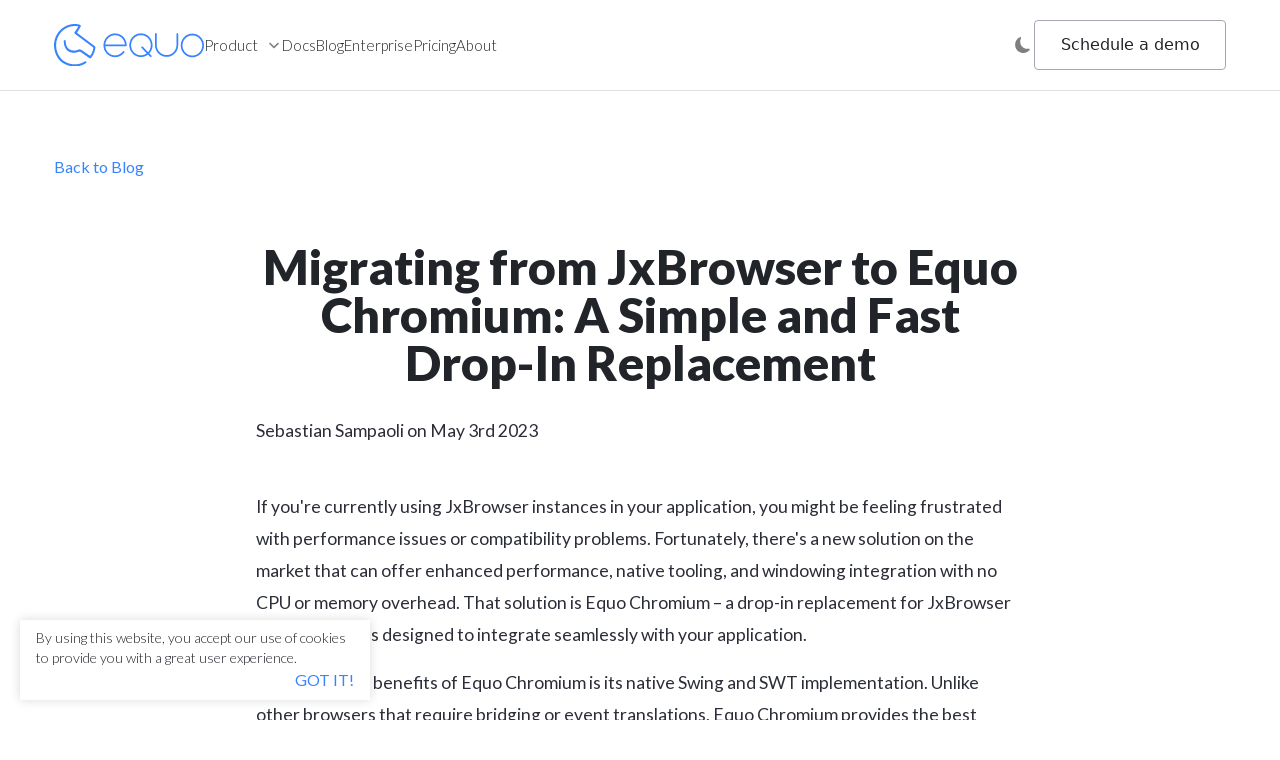

--- FILE ---
content_type: text/html
request_url: https://equo.dev/blog/migrating-from-jx-browser
body_size: 16634
content:
<!doctype html>
<html data-n-head-ssr lang="en" data-n-head="%7B%22lang%22:%7B%22ssr%22:%22en%22%7D%7D">
  <head>
    <title>Equo | Migrating from JxBrowser to Equo Chromium: A Simple and Fast Drop-In Replacement</title><meta data-n-head="ssr" charset="utf-8"><meta data-n-head="ssr" name="viewport" content="width=device-width,initial-scale=1"><meta data-n-head="ssr" name="format-detection" content="telephone=no"><meta data-n-head="ssr" data-hid="description" name="description" content="Learn how to easily migrate from JxBrowser to Equo Chromium with this step-by-step guide."><link data-n-head="ssr" rel="icon" type="image/x-icon" href="/favicon.png"><script data-n-head="ssr" src="https://buttons.github.io/buttons.js" async defer></script><script data-n-head="ssr" data-hid="gtag-js" src="https://www.googletagmanager.com/gtag/js?id=AW-1029778016" async></script><script data-n-head="ssr" data-hid="gtag-init" type="text/javascript">function gtag(){dataLayer.push(arguments)}window.dataLayer=window.dataLayer||[],gtag("js",new Date),gtag("config","AW-1029778016"),gtag("config","AW-11480713974")</script><link rel="preload" href="/_nuxt/ed2ae8c.js" as="script"><link rel="preload" href="/_nuxt/4fecd89.js" as="script"><link rel="preload" href="/_nuxt/68f5a26.js" as="script"><link rel="preload" href="/_nuxt/95a2f85.js" as="script"><link rel="preload" href="/_nuxt/33d7eec.js" as="script"><style data-vue-ssr-id="1992bd8b:0 1992bd8b:1 1992bd8b:2 1992bd8b:3 1992bd8b:4 03a54b0c:0 9e813504:0 942a0c94:0 09f6a67c:0 d11eb570:0 81e7cb0a:0 51f100b1:0 23267b36:0 2be42f18:0 8fdf2534:0 c5626990:0 0caab170:0 67c25c62:0 a320d820:0">@import url(https://fonts.googleapis.com/css2?family=Roboto+Mono:wght@400&display=swap);@import url(https://fonts.googleapis.com/css2?family=Inter:wght@100;200;300;400;500;600;700;800;900&display=swap);@import url(https://fonts.googleapis.com/css2?family=Gloria+Hallelujah&display=swap);@import url(https://fonts.googleapis.com/css2?family=Gloria+Hallelujah&family=Lato:ital,wght@0,100;0,300;0,400;0,700;0,900;1,100;1,300;1,400;1,700;1,900&display=swap);.fade-enter-active{transition:opacity .2s ease-in}.fade-leave-active{transition:opacity 0s}.fade-enter,.fade-leave-to{opacity:0}document{--tw-bg-opacity:1;background-color:rgb(255 255 255 / var(--tw-bg-opacity))}.dark document{--tw-bg-opacity:1;background-color:rgb(33 36 41 / var(--tw-bg-opacity))}/*! tailwindcss v3.1.6 | MIT License | https://tailwindcss.com*/*,::after,::before{box-sizing:border-box;border-width:0;border-style:solid;border-color:#e5e7eb}::after,::before{--tw-content:''}html{line-height:1.5;-webkit-text-size-adjust:100%;-moz-tab-size:4;-o-tab-size:4;tab-size:4;font-family:ui-sans-serif,system-ui,-apple-system,BlinkMacSystemFont,"Segoe UI",Roboto,"Helvetica Neue",Arial,"Noto Sans",sans-serif,"Apple Color Emoji","Segoe UI Emoji","Segoe UI Symbol","Noto Color Emoji"}body{margin:0;line-height:inherit}hr{height:0;color:inherit;border-top-width:1px}abbr:where([title]){-webkit-text-decoration:underline dotted;text-decoration:underline dotted}h1,h2,h3,h4,h5,h6{font-size:inherit;font-weight:inherit}a{color:inherit;text-decoration:inherit}b,strong{font-weight:bolder}code,kbd,pre,samp{font-family:ui-monospace,SFMono-Regular,Menlo,Monaco,Consolas,"Liberation Mono","Courier New",monospace;font-size:1em}small{font-size:80%}sub,sup{font-size:75%;line-height:0;position:relative;vertical-align:baseline}sub{bottom:-.25em}sup{top:-.5em}table{text-indent:0;border-color:inherit;border-collapse:collapse}button,input,optgroup,select,textarea{font-family:inherit;font-size:100%;font-weight:inherit;line-height:inherit;color:inherit;margin:0;padding:0}button,select{text-transform:none}[type=button],[type=reset],[type=submit],button{-webkit-appearance:button;background-color:transparent;background-image:none}:-moz-focusring{outline:auto}:-moz-ui-invalid{box-shadow:none}progress{vertical-align:baseline}::-webkit-inner-spin-button,::-webkit-outer-spin-button{height:auto}[type=search]{-webkit-appearance:textfield;outline-offset:-2px}::-webkit-search-decoration{-webkit-appearance:none}::-webkit-file-upload-button{-webkit-appearance:button;font:inherit}summary{display:list-item}blockquote,dd,dl,figure,h1,h2,h3,h4,h5,h6,hr,p,pre{margin:0}fieldset{margin:0;padding:0}legend{padding:0}menu,ol,ul{list-style:none;margin:0;padding:0}textarea{resize:vertical}input::-moz-placeholder,textarea::-moz-placeholder{opacity:1;color:#9ca3af}input::placeholder,textarea::placeholder{opacity:1;color:#9ca3af}[role=button],button{cursor:pointer}:disabled{cursor:default}audio,canvas,embed,iframe,img,object,svg,video{display:block;vertical-align:middle}img,video{max-width:100%;height:auto}*,::after,::before{--tw-border-spacing-x:0;--tw-border-spacing-y:0;--tw-translate-x:0;--tw-translate-y:0;--tw-rotate:0;--tw-skew-x:0;--tw-skew-y:0;--tw-scale-x:1;--tw-scale-y:1;--tw-scroll-snap-strictness:proximity;--tw-ring-offset-width:0px;--tw-ring-offset-color:#fff;--tw-ring-color:rgb(59 130 246 / 0.5);--tw-ring-offset-shadow:0 0 #0000;--tw-ring-shadow:0 0 #0000;--tw-shadow:0 0 #0000;--tw-shadow-colored:0 0 #0000}::-webkit-backdrop{--tw-border-spacing-x:0;--tw-border-spacing-y:0;--tw-translate-x:0;--tw-translate-y:0;--tw-rotate:0;--tw-skew-x:0;--tw-skew-y:0;--tw-scale-x:1;--tw-scale-y:1;--tw-scroll-snap-strictness:proximity;--tw-ring-offset-width:0px;--tw-ring-offset-color:#fff;--tw-ring-color:rgb(59 130 246 / 0.5);--tw-ring-offset-shadow:0 0 #0000;--tw-ring-shadow:0 0 #0000;--tw-shadow:0 0 #0000;--tw-shadow-colored:0 0 #0000}::backdrop{--tw-border-spacing-x:0;--tw-border-spacing-y:0;--tw-translate-x:0;--tw-translate-y:0;--tw-rotate:0;--tw-skew-x:0;--tw-skew-y:0;--tw-scale-x:1;--tw-scale-y:1;--tw-scroll-snap-strictness:proximity;--tw-ring-offset-width:0px;--tw-ring-offset-color:#fff;--tw-ring-color:rgb(59 130 246 / 0.5);--tw-ring-offset-shadow:0 0 #0000;--tw-ring-shadow:0 0 #0000;--tw-shadow:0 0 #0000;--tw-shadow-colored:0 0 #0000}.container{width:100%}@media (min-width:640px){.container{max-width:640px}}@media (min-width:768px){.container{max-width:768px}}@media (min-width:1220px){.container{max-width:1220px}}.visible{visibility:visible}.invisible{visibility:hidden}.static{position:static}.fixed{position:fixed}.absolute{position:absolute}.relative{position:relative}.sticky{position:-webkit-sticky;position:sticky}.top-\[5px\]{top:5px}.right-5{right:1.25rem}.bottom-24{bottom:6rem}.left-5{left:1.25rem}.top-\[1px\]{top:1px}.top-\[2px\]{top:2px}.top-\[3px\]{top:3px}.top-9{top:2.25rem}.left-6{left:1.5rem}.top-20{top:5rem}.right-0{right:0}.top-0{top:0}.top-24{top:6rem}.bottom-8{bottom:2rem}.top-\[-0\.5px\]{top:-.5px}.right-\[-10px\]{right:-10px}.-z-10{z-index:-10}.z-50{z-index:50}.z-30{z-index:30}.z-40{z-index:40}.order-3{order:3}.m-2{margin:.5rem}.m-3{margin:.75rem}.m-16{margin:4rem}.m-8{margin:2rem}.m-auto{margin:auto}.m-4{margin:1rem}.my-14{margin-top:3.5rem;margin-bottom:3.5rem}.my-10{margin-top:2.5rem;margin-bottom:2.5rem}.my-3{margin-top:.75rem;margin-bottom:.75rem}.mx-auto{margin-left:auto;margin-right:auto}.my-2{margin-top:.5rem;margin-bottom:.5rem}.my-28{margin-top:7rem;margin-bottom:7rem}.my-7{margin-top:1.75rem;margin-bottom:1.75rem}.my-6{margin-top:1.5rem;margin-bottom:1.5rem}.my-8{margin-top:2rem;margin-bottom:2rem}.my-4{margin-top:1rem;margin-bottom:1rem}.mx-3{margin-left:.75rem;margin-right:.75rem}.mx-4{margin-left:1rem;margin-right:1rem}.mx-1{margin-left:.25rem;margin-right:.25rem}.-my-10{margin-top:-2.5rem;margin-bottom:-2.5rem}.-my-12{margin-top:-3rem;margin-bottom:-3rem}.my-12{margin-top:3rem;margin-bottom:3rem}.my-24{margin-top:6rem;margin-bottom:6rem}.my-5{margin-top:1.25rem;margin-bottom:1.25rem}.mb-\[14px\]{margin-bottom:14px}.mt-4{margin-top:1rem}.mb-4{margin-bottom:1rem}.mb-6{margin-bottom:1.5rem}.mb-8{margin-bottom:2rem}.mr-4{margin-right:1rem}.mb-12{margin-bottom:3rem}.mt-8{margin-top:2rem}.mb-10{margin-bottom:2.5rem}.-mt-20{margin-top:-5rem}.-mt-12{margin-top:-3rem}.ml-8{margin-left:2rem}.ml-12{margin-left:3rem}.mt-12{margin-top:3rem}.mt-14{margin-top:3.5rem}.mb-2{margin-bottom:.5rem}.mb-20{margin-bottom:5rem}.mt-6{margin-top:1.5rem}.mt-20{margin-top:5rem}.mb-24{margin-bottom:6rem}.mt-10{margin-top:2.5rem}.mr-1{margin-right:.25rem}.mt-5{margin-top:1.25rem}.mt-9{margin-top:2.25rem}.\!mb-0{margin-bottom:0!important}.mt-2{margin-top:.5rem}.mt-24{margin-top:6rem}.ml-3{margin-left:.75rem}.mb-3{margin-bottom:.75rem}.-mt-4{margin-top:-1rem}.mr-0{margin-right:0}.mr-6{margin-right:1.5rem}.mt-1{margin-top:.25rem}.-mb-4{margin-bottom:-1rem}.-mb-10{margin-bottom:-2.5rem}.mt-32{margin-top:8rem}.-mt-10{margin-top:-2.5rem}.mt-\[1px\]{margin-top:1px}.ml-2{margin-left:.5rem}.mb-1{margin-bottom:.25rem}.mb-\[12px\]{margin-bottom:12px}.-mr-2{margin-right:-.5rem}.ml-\[40px\]{margin-left:40px}.mb-32{margin-bottom:8rem}.ml-6{margin-left:1.5rem}.mb-16{margin-bottom:4rem}.mt-\[10px\]{margin-top:10px}.mr-8{margin-right:2rem}.-mt-14{margin-top:-3.5rem}.-mb-28{margin-bottom:-7rem}.mb-28{margin-bottom:7rem}.mr-2{margin-right:.5rem}.ml-\[0\.15rem\]{margin-left:.15rem}.mb-5{margin-bottom:1.25rem}.mt-36{margin-top:9rem}.mt-16{margin-top:4rem}.block{display:block}.inline-block{display:inline-block}.flex{display:flex}.inline-flex{display:inline-flex}.table{display:table}.grid{display:grid}.hidden{display:none}.h-52{height:13rem}.\!h-20{height:5rem!important}.h-\[65px\]{height:65px}.h-\[32px\]{height:32px}.h-\[37px\]{height:37px}.h-\[39px\]{height:39px}.h-\[46px\]{height:46px}.h-\[35px\]{height:35px}.h-\[70px\]{height:70px}.h-14{height:3.5rem}.h-8{height:2rem}.h-32{height:8rem}.h-20{height:5rem}.h-full{height:100%}.h-\[42px\]{height:42px}.h-\[50px\]{height:50px}.h-96{height:24rem}.h-max{height:-webkit-max-content;height:-moz-max-content;height:max-content}.h-56{height:14rem}.h-48{height:12rem}.h-1\/4{height:25%}.h-2\/4{height:50%}.h-28{height:7rem}.h-16{height:4rem}.\!h-\[425px\]{height:425px!important}.h-72{height:18rem}.h-7{height:1.75rem}.h-10{height:2.5rem}.\!h-8{height:2rem!important}.h-\[23px\]{height:23px}.h-auto{height:auto}.\!h-\[700px\]{height:700px!important}.h-12{height:3rem}.h-5{height:1.25rem}.h-4{height:1rem}.\!w-20{width:5rem!important}.w-\[140px\]{width:140px}.w-\[17rem\]{width:17rem}.w-1\/2{width:50%}.w-full{width:100%}.w-8{width:2rem}.w-1\/3{width:33.333333%}.w-20{width:5rem}.w-2\/3{width:66.666667%}.w-12{width:3rem}.w-3\/4{width:75%}.w-2\/5{width:40%}.w-4\/5{width:80%}.w-48{width:12rem}.w-5{width:1.25rem}.w-\[30px\]{width:30px}.w-0{width:0}.w-52{width:13rem}.w-1\/12{width:8.333333%}.w-5\/12{width:41.666667%}.\!w-full{width:100%!important}.w-56{width:14rem}.w-5\/6{width:83.333333%}.w-6{width:1.5rem}.w-7{width:1.75rem}.w-10{width:2.5rem}.w-\[21px\]{width:21px}.w-3{width:.75rem}.\!w-auto{width:auto!important}.w-\[25px\]{width:25px}.w-11\/12{width:91.666667%}.w-\[250px\]{width:250px}.w-44{width:11rem}.w-3\/5{width:60%}.w-4{width:1rem}.w-14{width:3.5rem}.min-w-\[40\%\]{min-width:40%}.min-w-max{min-width:-webkit-max-content;min-width:-moz-max-content;min-width:max-content}.max-w-sm{max-width:24rem}.max-w-5xl{max-width:64rem}.max-w-3xl{max-width:48rem}.max-w-xl{max-width:36rem}.max-w-\[850px\]{max-width:850px}.max-w-4xl{max-width:56rem}.max-w-\[1172px\]{max-width:1172px}.max-w-6xl{max-width:72rem}.max-w-min{max-width:-webkit-min-content;max-width:-moz-min-content;max-width:min-content}.flex-shrink-0{flex-shrink:0}.table-fixed{table-layout:fixed}.border-separate{border-collapse:separate}.rotate-90{--tw-rotate:90deg;transform:translate(var(--tw-translate-x),var(--tw-translate-y)) rotate(var(--tw-rotate)) skewX(var(--tw-skew-x)) skewY(var(--tw-skew-y)) scaleX(var(--tw-scale-x)) scaleY(var(--tw-scale-y))}.rotate-180{--tw-rotate:180deg;transform:translate(var(--tw-translate-x),var(--tw-translate-y)) rotate(var(--tw-rotate)) skewX(var(--tw-skew-x)) skewY(var(--tw-skew-y)) scaleX(var(--tw-scale-x)) scaleY(var(--tw-scale-y))}.transform{transform:translate(var(--tw-translate-x),var(--tw-translate-y)) rotate(var(--tw-rotate)) skewX(var(--tw-skew-x)) skewY(var(--tw-skew-y)) scaleX(var(--tw-scale-x)) scaleY(var(--tw-scale-y))}.cursor-pointer{cursor:pointer}.select-none{-webkit-user-select:none;-moz-user-select:none;user-select:none}.resize-none{resize:none}.list-inside{list-style-position:inside}.list-decimal{list-style-type:decimal}.list-disc{list-style-type:disc}.appearance-none{-webkit-appearance:none;-moz-appearance:none;appearance:none}.grid-cols-2{grid-template-columns:repeat(2,minmax(0,1fr))}.grid-cols-3{grid-template-columns:repeat(3,minmax(0,1fr))}.grid-cols-1{grid-template-columns:repeat(1,minmax(0,1fr))}.grid-rows-2{grid-template-rows:repeat(2,minmax(0,1fr))}.flex-row{flex-direction:row}.flex-col{flex-direction:column}.flex-col-reverse{flex-direction:column-reverse}.flex-wrap{flex-wrap:wrap}.content-center{align-content:center}.items-start{align-items:flex-start}.items-end{align-items:flex-end}.items-center{align-items:center}.justify-start{justify-content:flex-start}.justify-center{justify-content:center}.justify-between{justify-content:space-between}.justify-around{justify-content:space-around}.justify-evenly{justify-content:space-evenly}.justify-items-center{justify-items:center}.gap-10{gap:2.5rem}.gap-4{gap:1rem}.gap-12{gap:3rem}.gap-2{gap:.5rem}.gap-9{gap:2.25rem}.gap-8{gap:2rem}.gap-3{gap:.75rem}.gap-32{gap:8rem}.gap-1{gap:.25rem}.gap-6{gap:1.5rem}.gap-20{gap:5rem}.gap-5{gap:1.25rem}.gap-16{gap:4rem}.gap-7{gap:1.75rem}.gap-28{gap:7rem}.gap-y-10{row-gap:2.5rem}.divide-y>:not([hidden])~:not([hidden]){--tw-divide-y-reverse:0;border-top-width:calc(1px * calc(1 - var(--tw-divide-y-reverse)));border-bottom-width:calc(1px * var(--tw-divide-y-reverse))}.divide-light-gray-3>:not([hidden])~:not([hidden]){--tw-divide-opacity:1;border-color:rgb(222 222 227 / var(--tw-divide-opacity))}.place-self-center{place-self:center}.self-start{align-self:flex-start}.self-center{align-self:center}.justify-self-center{justify-self:center}.overflow-hidden{overflow:hidden}.whitespace-nowrap{white-space:nowrap}.break-words{overflow-wrap:break-word}.break-all{word-break:break-all}.rounded{border-radius:.25rem}.rounded-md{border-radius:.375rem}.rounded-\[4px\]{border-radius:4px}.rounded-2xl{border-radius:1rem}.rounded-\[0\.325rem\]{border-radius:.325rem}.rounded-full{border-radius:9999px}.rounded-3xl{border-radius:1.5rem}.rounded-sm{border-radius:.125rem}.rounded-lg{border-radius:.5rem}.rounded-xl{border-radius:.75rem}.rounded-t-md{border-top-left-radius:.375rem;border-top-right-radius:.375rem}.rounded-l-md{border-top-left-radius:.375rem;border-bottom-left-radius:.375rem}.rounded-r-md{border-top-right-radius:.375rem;border-bottom-right-radius:.375rem}.border{border-width:1px}.border-2{border-width:2px}.border-\[1px\]{border-width:1px}.border-y{border-top-width:1px;border-bottom-width:1px}.border-t{border-top-width:1px}.border-b{border-bottom-width:1px}.border-solid{border-style:solid}.border-slate-200{--tw-border-opacity:1;border-color:rgb(226 232 240 / var(--tw-border-opacity))}.border-light-gray-3{--tw-border-opacity:1;border-color:rgb(222 222 227 / var(--tw-border-opacity))}.border-gray-300{--tw-border-opacity:1;border-color:rgb(209 213 219 / var(--tw-border-opacity))}.border-light-gray-4{--tw-border-opacity:1;border-color:rgb(167 167 180 / var(--tw-border-opacity))}.border-dark-gray{--tw-border-opacity:1;border-color:rgb(106 109 116 / var(--tw-border-opacity))}.border-equo-black{--tw-border-opacity:1;border-color:rgb(33 36 41 / var(--tw-border-opacity))}.border-light-gray-2{--tw-border-opacity:1;border-color:rgb(233 233 236 / var(--tw-border-opacity))}.border-equo-blue{--tw-border-opacity:1;border-color:rgb(56 132 255 / var(--tw-border-opacity))}.\!border-cake-red{--tw-border-opacity:1!important;border-color:rgb(255 105 97 / var(--tw-border-opacity))!important}.\!border-cake-green{--tw-border-opacity:1!important;border-color:rgb(119 221 119 / var(--tw-border-opacity))!important}.border-cake-blue{--tw-border-opacity:1;border-color:rgb(132 182 244 / var(--tw-border-opacity))}.bg-\[\#F0F5FF\]{--tw-bg-opacity:1;background-color:rgb(240 245 255 / var(--tw-bg-opacity))}.bg-white{--tw-bg-opacity:1;background-color:rgb(255 255 255 / var(--tw-bg-opacity))}.bg-equo-black{--tw-bg-opacity:1;background-color:rgb(33 36 41 / var(--tw-bg-opacity))}.bg-equo-blue{--tw-bg-opacity:1;background-color:rgb(56 132 255 / var(--tw-bg-opacity))}.\!bg-equo-blue{--tw-bg-opacity:1!important;background-color:rgb(56 132 255 / var(--tw-bg-opacity))!important}.bg-equo-more-black{--tw-bg-opacity:1;background-color:rgb(27 29 33 / var(--tw-bg-opacity))}.bg-secondary{--tw-bg-opacity:1;background-color:rgb(180 121 210 / var(--tw-bg-opacity))}.bg-red-500{--tw-bg-opacity:1;background-color:rgb(239 68 68 / var(--tw-bg-opacity))}.bg-cake-green{--tw-bg-opacity:1;background-color:rgb(119 221 119 / var(--tw-bg-opacity))}.bg-cake-blue{--tw-bg-opacity:1;background-color:rgb(132 182 244 / var(--tw-bg-opacity))}.bg-cake-red{--tw-bg-opacity:1;background-color:rgb(255 105 97 / var(--tw-bg-opacity))}.bg-cake-gray{--tw-bg-opacity:1;background-color:rgb(141 151 152 / var(--tw-bg-opacity))}.bg-cake-purple{--tw-bg-opacity:1;background-color:rgb(188 152 243 / var(--tw-bg-opacity))}.bg-black{--tw-bg-opacity:1;background-color:rgb(0 0 0 / var(--tw-bg-opacity))}.bg-\[\#D1ECF1\]{--tw-bg-opacity:1;background-color:rgb(209 236 241 / var(--tw-bg-opacity))}.bg-dark-secondary{--tw-bg-opacity:1;background-color:rgb(43 47 54 / var(--tw-bg-opacity))}.bg-light-gray{--tw-bg-opacity:1;background-color:rgb(246 246 246 / var(--tw-bg-opacity))}.bg-\[\#ffde92\]{--tw-bg-opacity:1;background-color:rgb(255 222 146 / var(--tw-bg-opacity))}.bg-\[\#cbf4ca\]{--tw-bg-opacity:1;background-color:rgb(203 244 202 / var(--tw-bg-opacity))}.bg-cake-darkblue{--tw-bg-opacity:1;background-color:rgb(76 130 239 / var(--tw-bg-opacity))}.bg-gradient-to-r{background-image:linear-gradient(to right,var(--tw-gradient-stops))}.bg-gradient-to-br{background-image:linear-gradient(to bottom right,var(--tw-gradient-stops))}.bg-gradient-to-b{background-image:linear-gradient(to bottom,var(--tw-gradient-stops))}.from-equo-blue{--tw-gradient-from:#3884ff;--tw-gradient-to:rgb(56 132 255 / 0);--tw-gradient-stops:var(--tw-gradient-from),var(--tw-gradient-to)}.from-slate-200{--tw-gradient-from:#e2e8f0;--tw-gradient-to:rgb(226 232 240 / 0);--tw-gradient-stops:var(--tw-gradient-from),var(--tw-gradient-to)}.via-\[\#145aca\]{--tw-gradient-to:rgb(20 90 202 / 0);--tw-gradient-stops:var(--tw-gradient-from),#145aca,var(--tw-gradient-to)}.to-equo-dark-blue{--tw-gradient-to:#091a28}.to-cyan-500{--tw-gradient-to:#06b6d4}.to-white{--tw-gradient-to:#fff}.bg-\[length\:25px\]{background-size:25px}.bg-clip-text{-webkit-background-clip:text;background-clip:text}.object-contain{-o-object-fit:contain;object-fit:contain}.object-cover{-o-object-fit:cover;object-fit:cover}.p-6{padding:1.5rem}.p-0{padding:0}.p-4{padding:1rem}.p-3{padding:.75rem}.p-2{padding:.5rem}.p-10{padding:2.5rem}.\!p-0{padding:0!important}.p-5{padding:1.25rem}.p-12{padding:3rem}.py-8{padding-top:2rem;padding-bottom:2rem}.py-2{padding-top:.5rem;padding-bottom:.5rem}.px-4{padding-left:1rem;padding-right:1rem}.py-36{padding-top:9rem;padding-bottom:9rem}.px-2{padding-left:.5rem;padding-right:.5rem}.py-32{padding-top:8rem;padding-bottom:8rem}.py-40{padding-top:10rem;padding-bottom:10rem}.py-16{padding-top:4rem;padding-bottom:4rem}.px-14{padding-left:3.5rem;padding-right:3.5rem}.py-\[2\.1875rem\]{padding-top:2.1875rem;padding-bottom:2.1875rem}.py-20{padding-top:5rem;padding-bottom:5rem}.px-6{padding-left:1.5rem;padding-right:1.5rem}.py-1{padding-top:.25rem;padding-bottom:.25rem}.px-3{padding-left:.75rem;padding-right:.75rem}.py-10{padding-top:2.5rem;padding-bottom:2.5rem}.py-3{padding-top:.75rem;padding-bottom:.75rem}.py-4{padding-top:1rem;padding-bottom:1rem}.py-24{padding-top:6rem;padding-bottom:6rem}.py-28{padding-top:7rem;padding-bottom:7rem}.py-12{padding-top:3rem;padding-bottom:3rem}.py-\[11\.815rem\]{padding-top:11.815rem;padding-bottom:11.815rem}.py-\[12\.025rem\]{padding-top:12.025rem;padding-bottom:12.025rem}.py-\[13\.15rem\]{padding-top:13.15rem;padding-bottom:13.15rem}.py-\[15\.775rem\]{padding-top:15.775rem;padding-bottom:15.775rem}.py-\[10\.775rem\]{padding-top:10.775rem;padding-bottom:10.775rem}.py-5{padding-top:1.25rem;padding-bottom:1.25rem}.\!px-2{padding-left:.5rem!important;padding-right:.5rem!important}.py-\[5rem\]{padding-top:5rem;padding-bottom:5rem}.py-52{padding-top:13rem;padding-bottom:13rem}.py-0{padding-top:0;padding-bottom:0}.pt-16{padding-top:4rem}.pb-12{padding-bottom:3rem}.pt-6{padding-top:1.5rem}.pb-2{padding-bottom:.5rem}.pb-6{padding-bottom:1.5rem}.pb-16{padding-bottom:4rem}.pt-4{padding-top:1rem}.pb-32{padding-bottom:8rem}.pb-14{padding-bottom:3.5rem}.pb-20{padding-bottom:5rem}.pt-10{padding-top:2.5rem}.pb-10{padding-bottom:2.5rem}.pt-14{padding-top:3.5rem}.pt-24{padding-top:6rem}.pt-12{padding-top:3rem}.pb-28{padding-bottom:7rem}.pt-28{padding-top:7rem}.pb-8{padding-bottom:2rem}.pl-4{padding-left:1rem}.pt-2{padding-top:.5rem}.pt-20{padding-top:5rem}.pl-2{padding-left:.5rem}.pt-8{padding-top:2rem}.pt-\[12\.025rem\]{padding-top:12.025rem}.pt-\[18vh\]{padding-top:18vh}.pb-\[6vh\]{padding-bottom:6vh}.pb-3{padding-bottom:.75rem}.pb-1{padding-bottom:.25rem}.pr-4{padding-right:1rem}.pb-4{padding-bottom:1rem}.pt-\[5\.025rem\]{padding-top:5.025rem}.pt-\[2rem\]{padding-top:2rem}.pl-3{padding-left:.75rem}.pt-52{padding-top:13rem}.text-left{text-align:left}.text-center{text-align:center}.\!text-center{text-align:center!important}.text-right{text-align:right}.text-justify{text-align:justify}.align-middle{vertical-align:middle}.font-equo{font-family:Lato}.font-equo-mono{font-family:Roboto Mono,monospace}.text-sm{font-size:.875rem;line-height:1.25rem}.text-xs{font-size:.75rem;line-height:1rem}.text-lg{font-size:1.125rem;line-height:1.75rem}.text-2xl{font-size:1.5rem;line-height:2rem}.text-base{font-size:1rem;line-height:1.5rem}.text-xl{font-size:1.25rem;line-height:1.75rem}.text-6xl{font-size:3.75rem;line-height:1}.text-5xl{font-size:3rem;line-height:1}.text-3xl{font-size:1.875rem;line-height:2.25rem}.\!text-sm{font-size:.875rem!important;line-height:1.25rem!important}.text-\[18px\]{font-size:18px}.text-\[15px\]{font-size:15px}.\!text-lg{font-size:1.125rem!important;line-height:1.75rem!important}.\!text-xl{font-size:1.25rem!important;line-height:1.75rem!important}.text-\[1\.1rem\]{font-size:1.1rem}.\!font-normal{font-weight:400!important}.font-normal{font-weight:400}.font-light{font-weight:300}.font-extrabold{font-weight:800}.font-bold{font-weight:700}.\!font-bold{font-weight:700!important}.font-semibold{font-weight:600}.font-medium{font-weight:500}.uppercase{text-transform:uppercase}.italic{font-style:italic}.leading-7{line-height:1.75rem}.leading-9{line-height:2.25rem}.leading-\[70px\]{line-height:70px}.tracking-normal{letter-spacing:0}.tracking-\[-0\.2625px\]{letter-spacing:-.2625px}.tracking-tight{letter-spacing:-.025em}.tracking-wide{letter-spacing:.025em}.tracking-tighter{letter-spacing:-.05em}.\!tracking-normal{letter-spacing:0!important}.text-equo-blue{--tw-text-opacity:1;color:rgb(56 132 255 / var(--tw-text-opacity))}.\!text-green-500{--tw-text-opacity:1!important;color:rgb(34 197 94 / var(--tw-text-opacity))!important}.text-white{--tw-text-opacity:1;color:rgb(255 255 255 / var(--tw-text-opacity))}.\!text-white{--tw-text-opacity:1!important;color:rgb(255 255 255 / var(--tw-text-opacity))!important}.text-dark-gray-2{--tw-text-opacity:1;color:rgb(43 46 56 / var(--tw-text-opacity))}.text-equo-black{--tw-text-opacity:1;color:rgb(33 36 41 / var(--tw-text-opacity))}.text-light-gray{--tw-text-opacity:1;color:rgb(246 246 246 / var(--tw-text-opacity))}.text-gray-100{--tw-text-opacity:1;color:rgb(243 244 246 / var(--tw-text-opacity))}.text-dark-gray{--tw-text-opacity:1;color:rgb(106 109 116 / var(--tw-text-opacity))}.text-light-gray-3{--tw-text-opacity:1;color:rgb(222 222 227 / var(--tw-text-opacity))}.text-transparent{color:transparent}.text-black{--tw-text-opacity:1;color:rgb(0 0 0 / var(--tw-text-opacity))}.text-gray-400{--tw-text-opacity:1;color:rgb(156 163 175 / var(--tw-text-opacity))}.text-cake-red{--tw-text-opacity:1;color:rgb(255 105 97 / var(--tw-text-opacity))}.\!text-\[\#bb5504\]{--tw-text-opacity:1!important;color:rgb(187 85 4 / var(--tw-text-opacity))!important}.\!text-\[\#007217\]{--tw-text-opacity:1!important;color:rgb(0 114 23 / var(--tw-text-opacity))!important}.\!text-cake-blue{--tw-text-opacity:1!important;color:rgb(132 182 244 / var(--tw-text-opacity))!important}.\!text-gray-50{--tw-text-opacity:1!important;color:rgb(249 250 251 / var(--tw-text-opacity))!important}.underline{-webkit-text-decoration-line:underline;text-decoration-line:underline}.opacity-50{opacity:.5}.shadow-equo{--tw-shadow:0 3px 14px 0px rgba(0, 0, 0, 0.40);--tw-shadow-colored:0 3px 14px 0px var(--tw-shadow-color);box-shadow:var(--tw-ring-offset-shadow,0 0 #0000),var(--tw-ring-shadow,0 0 #0000),var(--tw-shadow)}.shadow-lg{--tw-shadow:0 10px 15px -3px rgb(0 0 0 / 0.1),0 4px 6px -4px rgb(0 0 0 / 0.1);--tw-shadow-colored:0 10px 15px -3px var(--tw-shadow-color),0 4px 6px -4px var(--tw-shadow-color);box-shadow:var(--tw-ring-offset-shadow,0 0 #0000),var(--tw-ring-shadow,0 0 #0000),var(--tw-shadow)}.shadow-2xl{--tw-shadow:0 25px 50px -12px rgb(0 0 0 / 0.25);--tw-shadow-colored:0 25px 50px -12px var(--tw-shadow-color);box-shadow:var(--tw-ring-offset-shadow,0 0 #0000),var(--tw-ring-shadow,0 0 #0000),var(--tw-shadow)}.outline-none{outline:2px solid transparent;outline-offset:2px}.blur-\[100px\]{--tw-blur:blur(100px);filter:var(--tw-blur) var(--tw-brightness) var(--tw-contrast) var(--tw-grayscale) var(--tw-hue-rotate) var(--tw-invert) var(--tw-saturate) var(--tw-sepia) var(--tw-drop-shadow)}.blur{--tw-blur:blur(8px);filter:var(--tw-blur) var(--tw-brightness) var(--tw-contrast) var(--tw-grayscale) var(--tw-hue-rotate) var(--tw-invert) var(--tw-saturate) var(--tw-sepia) var(--tw-drop-shadow)}.invert{--tw-invert:invert(100%);filter:var(--tw-blur) var(--tw-brightness) var(--tw-contrast) var(--tw-grayscale) var(--tw-hue-rotate) var(--tw-invert) var(--tw-saturate) var(--tw-sepia) var(--tw-drop-shadow)}.filter{filter:var(--tw-blur) var(--tw-brightness) var(--tw-contrast) var(--tw-grayscale) var(--tw-hue-rotate) var(--tw-invert) var(--tw-saturate) var(--tw-sepia) var(--tw-drop-shadow)}.backdrop-filter{-webkit-backdrop-filter:var(--tw-backdrop-blur) var(--tw-backdrop-brightness) var(--tw-backdrop-contrast) var(--tw-backdrop-grayscale) var(--tw-backdrop-hue-rotate) var(--tw-backdrop-invert) var(--tw-backdrop-opacity) var(--tw-backdrop-saturate) var(--tw-backdrop-sepia);backdrop-filter:var(--tw-backdrop-blur) var(--tw-backdrop-brightness) var(--tw-backdrop-contrast) var(--tw-backdrop-grayscale) var(--tw-backdrop-hue-rotate) var(--tw-backdrop-invert) var(--tw-backdrop-opacity) var(--tw-backdrop-saturate) var(--tw-backdrop-sepia)}.transition{transition-property:color,background-color,border-color,fill,stroke,opacity,box-shadow,transform,filter,-webkit-text-decoration-color,-webkit-backdrop-filter;transition-property:color,background-color,border-color,text-decoration-color,fill,stroke,opacity,box-shadow,transform,filter,backdrop-filter;transition-property:color,background-color,border-color,text-decoration-color,fill,stroke,opacity,box-shadow,transform,filter,backdrop-filter,-webkit-text-decoration-color,-webkit-backdrop-filter;transition-timing-function:cubic-bezier(.4,0,.2,1);transition-duration:150ms}.transition-all{transition-property:all;transition-timing-function:cubic-bezier(.4,0,.2,1);transition-duration:150ms}.transition-transform{transition-property:transform;transition-timing-function:cubic-bezier(.4,0,.2,1);transition-duration:150ms}.transition-colors{transition-property:color,background-color,border-color,fill,stroke,-webkit-text-decoration-color;transition-property:color,background-color,border-color,text-decoration-color,fill,stroke;transition-property:color,background-color,border-color,text-decoration-color,fill,stroke,-webkit-text-decoration-color;transition-timing-function:cubic-bezier(.4,0,.2,1);transition-duration:150ms}.transition-opacity{transition-property:opacity;transition-timing-function:cubic-bezier(.4,0,.2,1);transition-duration:150ms}.duration-300{transition-duration:.3s}.Vue-Toastification__toast--info{background-color:#84b6f4!important;color:#fff!important}.Vue-Toastification__toast--success{background-color:#4bb543!important;color:#fff!important}.Vue-Toastification__toast--error{background-color:#ff6961!important;color:#fff!important}.Vue-Toastification__toast--warning{background-color:#f7d55f!important;color:#fff!important}.animate-fade-in{-webkit-animation:fade-in .5s;animation:fade-in .5s}@-webkit-keyframes fade-in{0%{opacity:0}to{opacity:1}}@keyframes fade-in{0%{opacity:0}to{opacity:1}}.placeholder\:font-equo::-moz-placeholder{font-family:Lato}.placeholder\:font-equo::placeholder{font-family:Lato}.placeholder\:text-sm::-moz-placeholder{font-size:.875rem;line-height:1.25rem}.placeholder\:text-sm::placeholder{font-size:.875rem;line-height:1.25rem}.odd\:bg-white:nth-child(odd){--tw-bg-opacity:1;background-color:rgb(255 255 255 / var(--tw-bg-opacity))}.even\:bg-\[\#F0F5FF\]:nth-child(even){--tw-bg-opacity:1;background-color:rgb(240 245 255 / var(--tw-bg-opacity))}.hover\:cursor-pointer:hover{cursor:pointer}.hover\:border-equo-blue:hover{--tw-border-opacity:1;border-color:rgb(56 132 255 / var(--tw-border-opacity))}.hover\:bg-equo-black:hover{--tw-bg-opacity:1;background-color:rgb(33 36 41 / var(--tw-bg-opacity))}.hover\:bg-black:hover{--tw-bg-opacity:1;background-color:rgb(0 0 0 / var(--tw-bg-opacity))}.hover\:bg-primary-button-hover:hover{--tw-bg-opacity:1;background-color:rgb(10 104 255 / var(--tw-bg-opacity))}.hover\:bg-secondary-button-hover:hover{--tw-bg-opacity:1;background-color:rgb(80 40 198 / var(--tw-bg-opacity))}.hover\:bg-white:hover{--tw-bg-opacity:1;background-color:rgb(255 255 255 / var(--tw-bg-opacity))}.hover\:text-white:hover{--tw-text-opacity:1;color:rgb(255 255 255 / var(--tw-text-opacity))}.hover\:text-primary-button-hover:hover{--tw-text-opacity:1;color:rgb(10 104 255 / var(--tw-text-opacity))}.hover\:text-equo-blue:hover{--tw-text-opacity:1;color:rgb(56 132 255 / var(--tw-text-opacity))}.hover\:\!text-black:hover{--tw-text-opacity:1!important;color:rgb(0 0 0 / var(--tw-text-opacity))!important}.hover\:\!text-equo-blue:hover{--tw-text-opacity:1!important;color:rgb(56 132 255 / var(--tw-text-opacity))!important}.hover\:\!text-white:hover{--tw-text-opacity:1!important;color:rgb(255 255 255 / var(--tw-text-opacity))!important}.hover\:underline:hover{-webkit-text-decoration-line:underline;text-decoration-line:underline}.hover\:decoration-equo-blue:hover{-webkit-text-decoration-color:#3884ff;text-decoration-color:#3884ff}.hover\:decoration-2:hover{text-decoration-thickness:2px}.hover\:underline-offset-4:hover{text-underline-offset:4px}.hover\:opacity-100:hover{opacity:1}.hover\:opacity-50:hover{opacity:.5}.focus\:border-equo-blue:focus{--tw-border-opacity:1;border-color:rgb(56 132 255 / var(--tw-border-opacity))}.focus\:ring-transparent:focus{--tw-ring-color:transparent}.disabled\:cursor-not-allowed:disabled{cursor:not-allowed}.disabled\:opacity-50:disabled{opacity:.5}.group:hover .group-hover\:bg-\[\#e3eeff\]{--tw-bg-opacity:1;background-color:rgb(227 238 255 / var(--tw-bg-opacity))}.group:hover .group-hover\:opacity-100{opacity:1}.active\:opacity-100:active{opacity:1}.dark .dark\:divide-dark-gray>:not([hidden])~:not([hidden]){--tw-divide-opacity:1;border-color:rgb(106 109 116 / var(--tw-divide-opacity))}.dark .dark\:border-equo-dark-blue{--tw-border-opacity:1;border-color:rgb(9 26 40 / var(--tw-border-opacity))}.dark .dark\:border-dark-gray{--tw-border-opacity:1;border-color:rgb(106 109 116 / var(--tw-border-opacity))}.dark .dark\:border-gray-700{--tw-border-opacity:1;border-color:rgb(55 65 81 / var(--tw-border-opacity))}.dark .dark\:border-dark-secondary{--tw-border-opacity:1;border-color:rgb(43 47 54 / var(--tw-border-opacity))}.dark .dark\:bg-equo-more-black{--tw-bg-opacity:1;background-color:rgb(27 29 33 / var(--tw-bg-opacity))}.dark .dark\:\!bg-equo-blue{--tw-bg-opacity:1!important;background-color:rgb(56 132 255 / var(--tw-bg-opacity))!important}.dark .dark\:bg-slate-200{--tw-bg-opacity:1;background-color:rgb(226 232 240 / var(--tw-bg-opacity))}.dark .dark\:bg-equo-dark-blue{--tw-bg-opacity:1;background-color:rgb(9 26 40 / var(--tw-bg-opacity))}.dark .dark\:bg-black{--tw-bg-opacity:1;background-color:rgb(0 0 0 / var(--tw-bg-opacity))}.dark .dark\:bg-equo-black{--tw-bg-opacity:1;background-color:rgb(33 36 41 / var(--tw-bg-opacity))}.dark .dark\:bg-dark-secondary{--tw-bg-opacity:1;background-color:rgb(43 47 54 / var(--tw-bg-opacity))}.dark .dark\:bg-dark-gray-2{--tw-bg-opacity:1;background-color:rgb(43 46 56 / var(--tw-bg-opacity))}.dark .dark\:bg-gradient-to-r{background-image:linear-gradient(to right,var(--tw-gradient-stops))}.dark .dark\:from-equo-blue{--tw-gradient-from:#3884ff;--tw-gradient-to:rgb(56 132 255 / 0);--tw-gradient-stops:var(--tw-gradient-from),var(--tw-gradient-to)}.dark .dark\:from-black{--tw-gradient-from:#000;--tw-gradient-to:rgb(0 0 0 / 0);--tw-gradient-stops:var(--tw-gradient-from),var(--tw-gradient-to)}.dark .dark\:via-\[\#85b0f5\]{--tw-gradient-to:rgb(133 176 245 / 0);--tw-gradient-stops:var(--tw-gradient-from),#85b0f5,var(--tw-gradient-to)}.dark .dark\:to-white{--tw-gradient-to:#fff}.dark .dark\:to-equo-black{--tw-gradient-to:#212429}.dark .dark\:font-light{font-weight:300}.dark .dark\:\!text-equo-black{--tw-text-opacity:1!important;color:rgb(33 36 41 / var(--tw-text-opacity))!important}.dark .dark\:text-light-gray-3{--tw-text-opacity:1;color:rgb(222 222 227 / var(--tw-text-opacity))}.dark .dark\:text-light-gray-4{--tw-text-opacity:1;color:rgb(167 167 180 / var(--tw-text-opacity))}.dark .dark\:text-light-gray-2{--tw-text-opacity:1;color:rgb(233 233 236 / var(--tw-text-opacity))}.dark .dark\:text-light-gray{--tw-text-opacity:1;color:rgb(246 246 246 / var(--tw-text-opacity))}.dark .dark\:text-white{--tw-text-opacity:1;color:rgb(255 255 255 / var(--tw-text-opacity))}.dark .dark\:text-equo-black{--tw-text-opacity:1;color:rgb(33 36 41 / var(--tw-text-opacity))}.dark .dark\:\!text-light-gray{--tw-text-opacity:1!important;color:rgb(246 246 246 / var(--tw-text-opacity))!important}.dark .dark\:text-transparent{color:transparent}.dark .dark\:text-cake-red{--tw-text-opacity:1;color:rgb(255 105 97 / var(--tw-text-opacity))}.dark .dark\:\!text-white{--tw-text-opacity:1!important;color:rgb(255 255 255 / var(--tw-text-opacity))!important}.dark .dark\:invert{--tw-invert:invert(100%);filter:var(--tw-blur) var(--tw-brightness) var(--tw-contrast) var(--tw-grayscale) var(--tw-hue-rotate) var(--tw-invert) var(--tw-saturate) var(--tw-sepia) var(--tw-drop-shadow)}.dark .dark\:odd\:bg-equo-black:nth-child(odd){--tw-bg-opacity:1;background-color:rgb(33 36 41 / var(--tw-bg-opacity))}.dark .dark\:even\:bg-equo-more-black:nth-child(even){--tw-bg-opacity:1;background-color:rgb(27 29 33 / var(--tw-bg-opacity))}.dark .hover\:dark\:text-equo-blue:hover{--tw-text-opacity:1;color:rgb(56 132 255 / var(--tw-text-opacity))}.dark .dark\:hover\:\!text-white:hover{--tw-text-opacity:1!important;color:rgb(255 255 255 / var(--tw-text-opacity))!important}.dark .group:hover .dark\:group-hover\:bg-equo-more-black{--tw-bg-opacity:1;background-color:rgb(27 29 33 / var(--tw-bg-opacity))}.dark .group:hover .dark\:group-hover\:\!text-white{--tw-text-opacity:1!important;color:rgb(255 255 255 / var(--tw-text-opacity))!important}@media (min-width:640px){.sm\:m-0{margin:0}.sm\:mx-0{margin-left:0;margin-right:0}.sm\:mb-12{margin-bottom:3rem}.sm\:mb-20{margin-bottom:5rem}.sm\:mb-8{margin-bottom:2rem}.sm\:mr-8{margin-right:2rem}.sm\:mt-0{margin-top:0}.sm\:mb-0{margin-bottom:0}.sm\:ml-4{margin-left:1rem}.sm\:ml-6{margin-left:1.5rem}.sm\:mr-12{margin-right:3rem}.sm\:-ml-16{margin-left:-4rem}.sm\:block{display:block}.sm\:grid{display:grid}.sm\:h-10{height:2.5rem}.sm\:min-h-\[634px\]{min-height:634px}.sm\:w-1\/2{width:50%}.sm\:w-\[21\.875rem\]{width:21.875rem}.sm\:w-4\/5{width:80%}.sm\:w-6\/12{width:50%}.sm\:w-10\/12{width:83.333333%}.sm\:w-3\/4{width:75%}.sm\:\!w-40{width:10rem!important}.sm\:w-full{width:100%}.sm\:w-5\/6{width:83.333333%}.sm\:max-w-xl{max-width:36rem}.sm\:table-fixed{table-layout:fixed}.sm\:flex-row{flex-direction:row}.sm\:flex-col{flex-direction:column}.sm\:items-start{align-items:flex-start}.sm\:gap-12{gap:3rem}.sm\:gap-8{gap:2rem}.sm\:break-normal{overflow-wrap:normal;word-break:normal}.sm\:py-20{padding-top:5rem;padding-bottom:5rem}.sm\:\!px-6{padding-left:1.5rem!important;padding-right:1.5rem!important}.sm\:text-left{text-align:left}.sm\:text-justify{text-align:justify}.sm\:text-\[4\.5rem\]{font-size:4.5rem}.sm\:text-lg{font-size:1.125rem;line-height:1.75rem}.sm\:text-base{font-size:1rem;line-height:1.5rem}.sm\:text-\[14px\]{font-size:14px}.sm\:leading-\[100px\]{line-height:100px}}@media (min-width:768px){.md\:sticky{position:-webkit-sticky;position:sticky}.md\:col-span-full{grid-column:1/-1}.md\:m-0{margin:0}.md\:mx-12{margin-left:3rem;margin-right:3rem}.md\:mx-auto{margin-left:auto;margin-right:auto}.md\:mx-0{margin-left:0;margin-right:0}.md\:-ml-6{margin-left:-1.5rem}.md\:ml-12{margin-left:3rem}.md\:mr-12{margin-right:3rem}.md\:-mr-10{margin-right:-2.5rem}.md\:mt-0{margin-top:0}.md\:ml-20{margin-left:5rem}.md\:mb-10{margin-bottom:2.5rem}.md\:mt-14{margin-top:3.5rem}.md\:block{display:block}.md\:flex{display:flex}.md\:hidden{display:none}.md\:h-\[170\%\]{height:170%}.md\:h-52{height:13rem}.md\:min-h-\[650px\]{min-height:650px}.md\:w-7{width:1.75rem}.md\:w-3\/5{width:60%}.md\:w-2\/5{width:40%}.md\:w-2\/6{width:33.333333%}.md\:w-4\/6{width:66.666667%}.md\:w-max{width:-webkit-max-content;width:-moz-max-content;width:max-content}.md\:w-3\/4{width:75%}.md\:max-w-\[720px\]{max-width:720px}.md\:max-w-\[2\/3\]{max-width:2/3}.md\:table-auto{table-layout:auto}.md\:grid-cols-2{grid-template-columns:repeat(2,minmax(0,1fr))}.md\:grid-cols-4{grid-template-columns:repeat(4,minmax(0,1fr))}.md\:grid-cols-3{grid-template-columns:repeat(3,minmax(0,1fr))}.md\:grid-cols-\[1\.2fr\2c 3fr\]{grid-template-columns:1.2fr 3fr}.md\:flex-row{flex-direction:row}.md\:flex-col{flex-direction:column}.md\:items-start{align-items:flex-start}.md\:items-center{align-items:center}.md\:justify-end{justify-content:flex-end}.md\:justify-center{justify-content:center}.md\:gap-6{gap:1.5rem}.md\:gap-5{gap:1.25rem}.md\:gap-4{gap:1rem}.md\:border-b-4{border-bottom-width:4px}.md\:bg-\[length\:30px\]{background-size:30px}.md\:py-0{padding-top:0;padding-bottom:0}.md\:py-16{padding-top:4rem;padding-bottom:4rem}.md\:pb-0{padding-bottom:0}.md\:pr-2{padding-right:.5rem}.md\:text-left{text-align:left}.md\:text-center{text-align:center}.md\:align-middle{vertical-align:middle}.md\:text-2xl{font-size:1.5rem;line-height:2rem}.md\:text-base{font-size:1rem;line-height:1.5rem}}@media (min-width:1220px){.lg\:order-2{order:2}.lg\:row-span-4{grid-row:span 4/span 4}.lg\:mt-20{margin-top:5rem}.lg\:hidden{display:none}.lg\:h-52{height:13rem}.lg\:h-\[200\%\]{height:200%}.lg\:h-screen{height:100vh}.lg\:h-48{height:12rem}.lg\:h-full{height:100%}.lg\:min-h-\[540px\]{min-height:540px}.lg\:w-3\/5{width:60%}.lg\:w-1\/2{width:50%}.lg\:w-2\/3{width:66.666667%}.lg\:w-max{width:-webkit-max-content;width:-moz-max-content;width:max-content}.lg\:w-7\/12{width:58.333333%}.lg\:w-\[850px\]{width:850px}.lg\:w-1\/3{width:33.333333%}.lg\:w-4\/5{width:80%}.lg\:w-\[574px\]{width:574px}.lg\:w-6\/12{width:50%}.lg\:w-9\/12{width:75%}.lg\:w-5\/12{width:41.666667%}.lg\:w-4\/12{width:33.333333%}.lg\:w-8\/12{width:66.666667%}.lg\:w-2\/5{width:40%}.lg\:min-w-\[1172px\]{min-width:1172px}.lg\:max-w-4xl{max-width:56rem}.lg\:grid-cols-2{grid-template-columns:repeat(2,minmax(0,1fr))}.lg\:grid-cols-3{grid-template-columns:repeat(3,minmax(0,1fr))}.lg\:flex-row{flex-direction:row}.lg\:items-start{align-items:flex-start}.lg\:justify-end{justify-content:flex-end}.lg\:justify-between{justify-content:space-between}.lg\:justify-around{justify-content:space-around}.lg\:gap-20{gap:5rem}.lg\:gap-10{gap:2.5rem}.lg\:gap-40{gap:10rem}.lg\:px-56{padding-left:14rem;padding-right:14rem}.lg\:pt-32{padding-top:8rem}.lg\:pb-6{padding-bottom:1.5rem}.lg\:text-left{text-align:left}.lg\:text-4xl{font-size:2.25rem;line-height:2.5rem}.lg\:leading-none{line-height:1}}.Vue-Toastification__container{z-index:9999;position:fixed;padding:4px;width:600px;box-sizing:border-box;display:flex;min-height:100%;color:#fff;flex-direction:column;pointer-events:none}@media only screen and (min-width:600px){.Vue-Toastification__container.top-center,.Vue-Toastification__container.top-left,.Vue-Toastification__container.top-right{top:1em}.Vue-Toastification__container.bottom-center,.Vue-Toastification__container.bottom-left,.Vue-Toastification__container.bottom-right{bottom:1em;flex-direction:column-reverse}.Vue-Toastification__container.bottom-left,.Vue-Toastification__container.top-left{left:1em}.Vue-Toastification__container.bottom-left .Vue-Toastification__toast,.Vue-Toastification__container.top-left .Vue-Toastification__toast{margin-right:auto}@supports not (-moz-appearance:none){.Vue-Toastification__container.bottom-left .Vue-Toastification__toast--rtl,.Vue-Toastification__container.top-left .Vue-Toastification__toast--rtl{margin-right:unset;margin-left:auto}}.Vue-Toastification__container.bottom-right,.Vue-Toastification__container.top-right{right:1em}.Vue-Toastification__container.bottom-right .Vue-Toastification__toast,.Vue-Toastification__container.top-right .Vue-Toastification__toast{margin-left:auto}@supports not (-moz-appearance:none){.Vue-Toastification__container.bottom-right .Vue-Toastification__toast--rtl,.Vue-Toastification__container.top-right .Vue-Toastification__toast--rtl{margin-left:unset;margin-right:auto}}.Vue-Toastification__container.bottom-center,.Vue-Toastification__container.top-center{left:50%;margin-left:-300px}.Vue-Toastification__container.bottom-center .Vue-Toastification__toast,.Vue-Toastification__container.top-center .Vue-Toastification__toast{margin-left:auto;margin-right:auto}}@media only screen and (max-width:600px){.Vue-Toastification__container{width:100vw;padding:0;left:0;margin:0}.Vue-Toastification__container .Vue-Toastification__toast{width:100%}.Vue-Toastification__container.top-center,.Vue-Toastification__container.top-left,.Vue-Toastification__container.top-right{top:0}.Vue-Toastification__container.bottom-center,.Vue-Toastification__container.bottom-left,.Vue-Toastification__container.bottom-right{bottom:0;flex-direction:column-reverse}}.Vue-Toastification__toast{display:inline-flex;position:relative;max-height:800px;min-height:64px;box-sizing:border-box;margin-bottom:1rem;padding:22px 24px;border-radius:8px;box-shadow:0 1px 10px 0 rgba(0,0,0,.1),0 2px 15px 0 rgba(0,0,0,.05);justify-content:space-between;font-family:Lato,Helvetica,Roboto,Arial,sans-serif;max-width:600px;min-width:326px;pointer-events:auto;overflow:hidden;transform:translateZ(0);direction:ltr}.Vue-Toastification__toast--rtl{direction:rtl}.Vue-Toastification__toast--default{background-color:#1976d2;color:#fff}.Vue-Toastification__toast--info{background-color:#2196f3;color:#fff}.Vue-Toastification__toast--success{background-color:#4caf50;color:#fff}.Vue-Toastification__toast--error{background-color:#ff5252;color:#fff}.Vue-Toastification__toast--warning{background-color:#ffc107;color:#fff}@media only screen and (max-width:600px){.Vue-Toastification__toast{border-radius:0;margin-bottom:.5rem}}.Vue-Toastification__toast-body{flex:1;line-height:24px;font-size:16px;word-break:break-word;white-space:pre-wrap}.Vue-Toastification__toast-component-body{flex:1}.Vue-Toastification__toast.disable-transition{transition:none!important;-webkit-animation:none!important;animation:none!important}.Vue-Toastification__close-button{font-weight:700;font-size:24px;line-height:24px;background:0 0;outline:0;border:none;padding:0 0 0 10px;cursor:pointer;transition:.3s ease;align-items:center;color:#fff;opacity:.3;transition:visibility 0s,opacity .2s linear}.Vue-Toastification__close-button:focus,.Vue-Toastification__close-button:hover{opacity:1}.Vue-Toastification__toast:not(:hover) .Vue-Toastification__close-button.show-on-hover{opacity:0}.Vue-Toastification__toast--rtl .Vue-Toastification__close-button{padding-left:unset;padding-right:10px}@-webkit-keyframes scale-x-frames{0%{transform:scaleX(1)}to{transform:scaleX(0)}}@keyframes scale-x-frames{0%{transform:scaleX(1)}to{transform:scaleX(0)}}.Vue-Toastification__progress-bar{position:absolute;bottom:0;left:0;width:100%;height:5px;z-index:10000;background-color:hsla(0,0%,100%,.7);transform-origin:left;-webkit-animation:scale-x-frames linear 1 forwards;animation:scale-x-frames linear 1 forwards}.Vue-Toastification__toast--rtl .Vue-Toastification__progress-bar{right:0;left:unset;transform-origin:right}.Vue-Toastification__icon{margin:auto 18px auto 0;background:0 0;outline:0;border:none;padding:0;transition:.3s ease;align-items:center;width:20px;height:100%}.Vue-Toastification__toast--rtl .Vue-Toastification__icon{margin:auto 0 auto 18px}@-webkit-keyframes bounceInRight{0%,60%,75%,90%,to{-webkit-animation-timing-function:cubic-bezier(.215,.61,.355,1);animation-timing-function:cubic-bezier(.215,.61,.355,1)}0%{opacity:0;transform:translate3d(3000px,0,0)}60%{opacity:1;transform:translate3d(-25px,0,0)}75%{transform:translate3d(10px,0,0)}90%{transform:translate3d(-5px,0,0)}to{transform:none}}@keyframes bounceInRight{0%,60%,75%,90%,to{-webkit-animation-timing-function:cubic-bezier(.215,.61,.355,1);animation-timing-function:cubic-bezier(.215,.61,.355,1)}0%{opacity:0;transform:translate3d(3000px,0,0)}60%{opacity:1;transform:translate3d(-25px,0,0)}75%{transform:translate3d(10px,0,0)}90%{transform:translate3d(-5px,0,0)}to{transform:none}}@-webkit-keyframes bounceOutRight{40%{opacity:1;transform:translate3d(-20px,0,0)}to{opacity:0;transform:translate3d(1000px,0,0)}}@keyframes bounceOutRight{40%{opacity:1;transform:translate3d(-20px,0,0)}to{opacity:0;transform:translate3d(1000px,0,0)}}@-webkit-keyframes bounceInLeft{0%,60%,75%,90%,to{-webkit-animation-timing-function:cubic-bezier(.215,.61,.355,1);animation-timing-function:cubic-bezier(.215,.61,.355,1)}0%{opacity:0;transform:translate3d(-3000px,0,0)}60%{opacity:1;transform:translate3d(25px,0,0)}75%{transform:translate3d(-10px,0,0)}90%{transform:translate3d(5px,0,0)}to{transform:none}}@keyframes bounceInLeft{0%,60%,75%,90%,to{-webkit-animation-timing-function:cubic-bezier(.215,.61,.355,1);animation-timing-function:cubic-bezier(.215,.61,.355,1)}0%{opacity:0;transform:translate3d(-3000px,0,0)}60%{opacity:1;transform:translate3d(25px,0,0)}75%{transform:translate3d(-10px,0,0)}90%{transform:translate3d(5px,0,0)}to{transform:none}}@-webkit-keyframes bounceOutLeft{20%{opacity:1;transform:translate3d(20px,0,0)}to{opacity:0;transform:translate3d(-2000px,0,0)}}@keyframes bounceOutLeft{20%{opacity:1;transform:translate3d(20px,0,0)}to{opacity:0;transform:translate3d(-2000px,0,0)}}@-webkit-keyframes bounceInUp{0%,60%,75%,90%,to{-webkit-animation-timing-function:cubic-bezier(.215,.61,.355,1);animation-timing-function:cubic-bezier(.215,.61,.355,1)}0%{opacity:0;transform:translate3d(0,3000px,0)}60%{opacity:1;transform:translate3d(0,-20px,0)}75%{transform:translate3d(0,10px,0)}90%{transform:translate3d(0,-5px,0)}to{transform:translateZ(0)}}@keyframes bounceInUp{0%,60%,75%,90%,to{-webkit-animation-timing-function:cubic-bezier(.215,.61,.355,1);animation-timing-function:cubic-bezier(.215,.61,.355,1)}0%{opacity:0;transform:translate3d(0,3000px,0)}60%{opacity:1;transform:translate3d(0,-20px,0)}75%{transform:translate3d(0,10px,0)}90%{transform:translate3d(0,-5px,0)}to{transform:translateZ(0)}}@-webkit-keyframes bounceOutUp{20%{transform:translate3d(0,-10px,0)}40%,45%{opacity:1;transform:translate3d(0,20px,0)}to{opacity:0;transform:translate3d(0,-2000px,0)}}@keyframes bounceOutUp{20%{transform:translate3d(0,-10px,0)}40%,45%{opacity:1;transform:translate3d(0,20px,0)}to{opacity:0;transform:translate3d(0,-2000px,0)}}@-webkit-keyframes bounceInDown{0%,60%,75%,90%,to{-webkit-animation-timing-function:cubic-bezier(.215,.61,.355,1);animation-timing-function:cubic-bezier(.215,.61,.355,1)}0%{opacity:0;transform:translate3d(0,-3000px,0)}60%{opacity:1;transform:translate3d(0,25px,0)}75%{transform:translate3d(0,-10px,0)}90%{transform:translate3d(0,5px,0)}to{transform:none}}@keyframes bounceInDown{0%,60%,75%,90%,to{-webkit-animation-timing-function:cubic-bezier(.215,.61,.355,1);animation-timing-function:cubic-bezier(.215,.61,.355,1)}0%{opacity:0;transform:translate3d(0,-3000px,0)}60%{opacity:1;transform:translate3d(0,25px,0)}75%{transform:translate3d(0,-10px,0)}90%{transform:translate3d(0,5px,0)}to{transform:none}}@-webkit-keyframes bounceOutDown{20%{transform:translate3d(0,10px,0)}40%,45%{opacity:1;transform:translate3d(0,-20px,0)}to{opacity:0;transform:translate3d(0,2000px,0)}}@keyframes bounceOutDown{20%{transform:translate3d(0,10px,0)}40%,45%{opacity:1;transform:translate3d(0,-20px,0)}to{opacity:0;transform:translate3d(0,2000px,0)}}.Vue-Toastification__bounce-enter-active.bottom-left,.Vue-Toastification__bounce-enter-active.top-left{-webkit-animation-name:bounceInLeft;animation-name:bounceInLeft}.Vue-Toastification__bounce-enter-active.bottom-right,.Vue-Toastification__bounce-enter-active.top-right{-webkit-animation-name:bounceInRight;animation-name:bounceInRight}.Vue-Toastification__bounce-enter-active.top-center{-webkit-animation-name:bounceInDown;animation-name:bounceInDown}.Vue-Toastification__bounce-enter-active.bottom-center{-webkit-animation-name:bounceInUp;animation-name:bounceInUp}.Vue-Toastification__bounce-leave-active.bottom-left,.Vue-Toastification__bounce-leave-active.top-left{-webkit-animation-name:bounceOutLeft;animation-name:bounceOutLeft}.Vue-Toastification__bounce-leave-active.bottom-right,.Vue-Toastification__bounce-leave-active.top-right{-webkit-animation-name:bounceOutRight;animation-name:bounceOutRight}.Vue-Toastification__bounce-leave-active.top-center{-webkit-animation-name:bounceOutUp;animation-name:bounceOutUp}.Vue-Toastification__bounce-leave-active.bottom-center{-webkit-animation-name:bounceOutDown;animation-name:bounceOutDown}.Vue-Toastification__bounce-move{transition-timing-function:ease-in-out;transition-property:all;transition-duration:.4s}@-webkit-keyframes fadeOutTop{0%{transform:translateY(0);opacity:1}to{transform:translateY(-50px);opacity:0}}@keyframes fadeOutTop{0%{transform:translateY(0);opacity:1}to{transform:translateY(-50px);opacity:0}}@-webkit-keyframes fadeOutLeft{0%{transform:translateX(0);opacity:1}to{transform:translateX(-50px);opacity:0}}@keyframes fadeOutLeft{0%{transform:translateX(0);opacity:1}to{transform:translateX(-50px);opacity:0}}@-webkit-keyframes fadeOutBottom{0%{transform:translateY(0);opacity:1}to{transform:translateY(50px);opacity:0}}@keyframes fadeOutBottom{0%{transform:translateY(0);opacity:1}to{transform:translateY(50px);opacity:0}}@-webkit-keyframes fadeOutRight{0%{transform:translateX(0);opacity:1}to{transform:translateX(50px);opacity:0}}@keyframes fadeOutRight{0%{transform:translateX(0);opacity:1}to{transform:translateX(50px);opacity:0}}@-webkit-keyframes fadeInLeft{0%{transform:translateX(-50px);opacity:0}to{transform:translateX(0);opacity:1}}@keyframes fadeInLeft{0%{transform:translateX(-50px);opacity:0}to{transform:translateX(0);opacity:1}}@-webkit-keyframes fadeInRight{0%{transform:translateX(50px);opacity:0}to{transform:translateX(0);opacity:1}}@keyframes fadeInRight{0%{transform:translateX(50px);opacity:0}to{transform:translateX(0);opacity:1}}@-webkit-keyframes fadeInTop{0%{transform:translateY(-50px);opacity:0}to{transform:translateY(0);opacity:1}}@keyframes fadeInTop{0%{transform:translateY(-50px);opacity:0}to{transform:translateY(0);opacity:1}}@-webkit-keyframes fadeInBottom{0%{transform:translateY(50px);opacity:0}to{transform:translateY(0);opacity:1}}@keyframes fadeInBottom{0%{transform:translateY(50px);opacity:0}to{transform:translateY(0);opacity:1}}.Vue-Toastification__fade-enter-active.bottom-left,.Vue-Toastification__fade-enter-active.top-left{-webkit-animation-name:fadeInLeft;animation-name:fadeInLeft}.Vue-Toastification__fade-enter-active.bottom-right,.Vue-Toastification__fade-enter-active.top-right{-webkit-animation-name:fadeInRight;animation-name:fadeInRight}.Vue-Toastification__fade-enter-active.top-center{-webkit-animation-name:fadeInTop;animation-name:fadeInTop}.Vue-Toastification__fade-enter-active.bottom-center{-webkit-animation-name:fadeInBottom;animation-name:fadeInBottom}.Vue-Toastification__fade-leave-active.bottom-left,.Vue-Toastification__fade-leave-active.top-left{-webkit-animation-name:fadeOutLeft;animation-name:fadeOutLeft}.Vue-Toastification__fade-leave-active.bottom-right,.Vue-Toastification__fade-leave-active.top-right{-webkit-animation-name:fadeOutRight;animation-name:fadeOutRight}.Vue-Toastification__fade-leave-active.top-center{-webkit-animation-name:fadeOutTop;animation-name:fadeOutTop}.Vue-Toastification__fade-leave-active.bottom-center{-webkit-animation-name:fadeOutBottom;animation-name:fadeOutBottom}.Vue-Toastification__fade-move{transition-timing-function:ease-in-out;transition-property:all;transition-duration:.4s}@-webkit-keyframes slideInBlurredLeft{0%{transform:translateX(-1000px) scaleX(2.5) scaleY(.2);transform-origin:100% 50%;filter:blur(40px);opacity:0}to{transform:translateX(0) scaleY(1) scaleX(1);transform-origin:50% 50%;filter:blur(0);opacity:1}}@keyframes slideInBlurredLeft{0%{transform:translateX(-1000px) scaleX(2.5) scaleY(.2);transform-origin:100% 50%;filter:blur(40px);opacity:0}to{transform:translateX(0) scaleY(1) scaleX(1);transform-origin:50% 50%;filter:blur(0);opacity:1}}@-webkit-keyframes slideInBlurredTop{0%{transform:translateY(-1000px) scaleY(2.5) scaleX(.2);transform-origin:50% 0;filter:blur(240px);opacity:0}to{transform:translateY(0) scaleY(1) scaleX(1);transform-origin:50% 50%;filter:blur(0);opacity:1}}@keyframes slideInBlurredTop{0%{transform:translateY(-1000px) scaleY(2.5) scaleX(.2);transform-origin:50% 0;filter:blur(240px);opacity:0}to{transform:translateY(0) scaleY(1) scaleX(1);transform-origin:50% 50%;filter:blur(0);opacity:1}}@-webkit-keyframes slideInBlurredRight{0%{transform:translateX(1000px) scaleX(2.5) scaleY(.2);transform-origin:0 50%;filter:blur(40px);opacity:0}to{transform:translateX(0) scaleY(1) scaleX(1);transform-origin:50% 50%;filter:blur(0);opacity:1}}@keyframes slideInBlurredRight{0%{transform:translateX(1000px) scaleX(2.5) scaleY(.2);transform-origin:0 50%;filter:blur(40px);opacity:0}to{transform:translateX(0) scaleY(1) scaleX(1);transform-origin:50% 50%;filter:blur(0);opacity:1}}@-webkit-keyframes slideInBlurredBottom{0%{transform:translateY(1000px) scaleY(2.5) scaleX(.2);transform-origin:50% 100%;filter:blur(240px);opacity:0}to{transform:translateY(0) scaleY(1) scaleX(1);transform-origin:50% 50%;filter:blur(0);opacity:1}}@keyframes slideInBlurredBottom{0%{transform:translateY(1000px) scaleY(2.5) scaleX(.2);transform-origin:50% 100%;filter:blur(240px);opacity:0}to{transform:translateY(0) scaleY(1) scaleX(1);transform-origin:50% 50%;filter:blur(0);opacity:1}}@-webkit-keyframes slideOutBlurredTop{0%{transform:translateY(0) scaleY(1) scaleX(1);transform-origin:50% 0;filter:blur(0);opacity:1}to{transform:translateY(-1000px) scaleY(2) scaleX(.2);transform-origin:50% 0;filter:blur(240px);opacity:0}}@keyframes slideOutBlurredTop{0%{transform:translateY(0) scaleY(1) scaleX(1);transform-origin:50% 0;filter:blur(0);opacity:1}to{transform:translateY(-1000px) scaleY(2) scaleX(.2);transform-origin:50% 0;filter:blur(240px);opacity:0}}@-webkit-keyframes slideOutBlurredBottom{0%{transform:translateY(0) scaleY(1) scaleX(1);transform-origin:50% 50%;filter:blur(0);opacity:1}to{transform:translateY(1000px) scaleY(2) scaleX(.2);transform-origin:50% 100%;filter:blur(240px);opacity:0}}@keyframes slideOutBlurredBottom{0%{transform:translateY(0) scaleY(1) scaleX(1);transform-origin:50% 50%;filter:blur(0);opacity:1}to{transform:translateY(1000px) scaleY(2) scaleX(.2);transform-origin:50% 100%;filter:blur(240px);opacity:0}}@-webkit-keyframes slideOutBlurredLeft{0%{transform:translateX(0) scaleY(1) scaleX(1);transform-origin:50% 50%;filter:blur(0);opacity:1}to{transform:translateX(-1000px) scaleX(2) scaleY(.2);transform-origin:100% 50%;filter:blur(40px);opacity:0}}@keyframes slideOutBlurredLeft{0%{transform:translateX(0) scaleY(1) scaleX(1);transform-origin:50% 50%;filter:blur(0);opacity:1}to{transform:translateX(-1000px) scaleX(2) scaleY(.2);transform-origin:100% 50%;filter:blur(40px);opacity:0}}@-webkit-keyframes slideOutBlurredRight{0%{transform:translateX(0) scaleY(1) scaleX(1);transform-origin:50% 50%;filter:blur(0);opacity:1}to{transform:translateX(1000px) scaleX(2) scaleY(.2);transform-origin:0 50%;filter:blur(40px);opacity:0}}@keyframes slideOutBlurredRight{0%{transform:translateX(0) scaleY(1) scaleX(1);transform-origin:50% 50%;filter:blur(0);opacity:1}to{transform:translateX(1000px) scaleX(2) scaleY(.2);transform-origin:0 50%;filter:blur(40px);opacity:0}}.Vue-Toastification__slideBlurred-enter-active.bottom-left,.Vue-Toastification__slideBlurred-enter-active.top-left{-webkit-animation-name:slideInBlurredLeft;animation-name:slideInBlurredLeft}.Vue-Toastification__slideBlurred-enter-active.bottom-right,.Vue-Toastification__slideBlurred-enter-active.top-right{-webkit-animation-name:slideInBlurredRight;animation-name:slideInBlurredRight}.Vue-Toastification__slideBlurred-enter-active.top-center{-webkit-animation-name:slideInBlurredTop;animation-name:slideInBlurredTop}.Vue-Toastification__slideBlurred-enter-active.bottom-center{-webkit-animation-name:slideInBlurredBottom;animation-name:slideInBlurredBottom}.Vue-Toastification__slideBlurred-leave-active.bottom-left,.Vue-Toastification__slideBlurred-leave-active.top-left{-webkit-animation-name:slideOutBlurredLeft;animation-name:slideOutBlurredLeft}.Vue-Toastification__slideBlurred-leave-active.bottom-right,.Vue-Toastification__slideBlurred-leave-active.top-right{-webkit-animation-name:slideOutBlurredRight;animation-name:slideOutBlurredRight}.Vue-Toastification__slideBlurred-leave-active.top-center{-webkit-animation-name:slideOutBlurredTop;animation-name:slideOutBlurredTop}.Vue-Toastification__slideBlurred-leave-active.bottom-center{-webkit-animation-name:slideOutBlurredBottom;animation-name:slideOutBlurredBottom}.Vue-Toastification__slideBlurred-move{transition-timing-function:ease-in-out;transition-property:all;transition-duration:.4s}code[class*=language-],pre[class*=language-]{color:#000;background:0 0;text-shadow:0 1px #fff;font-family:Consolas,Monaco,"Andale Mono","Ubuntu Mono",monospace;font-size:1em;text-align:left;white-space:pre;word-spacing:normal;word-break:normal;word-wrap:normal;line-height:1.5;-moz-tab-size:4;-o-tab-size:4;tab-size:4;-webkit-hyphens:none;hyphens:none}code[class*=language-] ::-moz-selection,code[class*=language-]::-moz-selection,pre[class*=language-] ::-moz-selection,pre[class*=language-]::-moz-selection{text-shadow:none;background:#b3d4fc}code[class*=language-] ::-moz-selection,code[class*=language-]::-moz-selection,pre[class*=language-] ::-moz-selection,pre[class*=language-]::-moz-selection{text-shadow:none;background:#b3d4fc}code[class*=language-] ::selection,code[class*=language-]::selection,pre[class*=language-] ::selection,pre[class*=language-]::selection{text-shadow:none;background:#b3d4fc}@media print{code[class*=language-],pre[class*=language-]{text-shadow:none}}pre[class*=language-]{padding:1em;margin:.5em 0;overflow:auto}:not(pre)>code[class*=language-],pre[class*=language-]{background:#f5f2f0}:not(pre)>code[class*=language-]{padding:.1em;border-radius:.3em;white-space:normal}.token.cdata,.token.comment,.token.doctype,.token.prolog{color:#708090}.token.punctuation{color:#999}.token.namespace{opacity:.7}.token.boolean,.token.constant,.token.deleted,.token.number,.token.property,.token.symbol,.token.tag{color:#905}.token.attr-name,.token.builtin,.token.char,.token.inserted,.token.selector,.token.string{color:#690}.language-css .token.string,.style .token.string,.token.entity,.token.operator,.token.url{color:#9a6e3a;background:hsla(0,0%,100%,.5)}.token.atrule,.token.attr-value,.token.keyword{color:#07a}.token.class-name,.token.function{color:#dd4a68}.token.important,.token.regex,.token.variable{color:#e90}.token.bold,.token.important{font-weight:700}.token.italic{font-style:italic}.token.entity{cursor:help}.nuxt-progress{position:fixed;top:0;left:0;right:0;height:2px;width:0;opacity:1;transition:width .1s,opacity .4s;background-color:#000;z-index:999999}.nuxt-progress.nuxt-progress-notransition{transition:none}.nuxt-progress-failed{background-color:red}.glass[data-v-44f902c4]{background:hsla(0,0%,100%,0)}.dark-glass[data-v-44f902c4],.glass[data-v-44f902c4]{backdrop-filter:blur(7px);-webkit-backdrop-filter:blur(7px)}.dark-glass[data-v-44f902c4]{background:0 0}@supports not ((-webkit-backdrop-filter:blur(7px)) or (backdrop-filter:blur(7px))){.glass[data-v-44f902c4]{background-color:hsla(0,0%,100%,.8);background-color:blur(10px)}.dark-glass[data-v-44f902c4]{background-color:rgba(33,36,41,.8);background-color:blur(10px)}}.dropdown[data-v-2a673349]{-webkit-animation:fadeIn-2a673349 .2s ease-in-out;animation:fadeIn-2a673349 .2s ease-in-out}@-webkit-keyframes fadeIn-2a673349{0%{opacity:0}to{opacity:1}}@keyframes fadeIn-2a673349{0%{opacity:0}to{opacity:1}}.dark .dropdown:hover p[data-v-d52ff976]{color:#fff!important}.dark .dropdown-icon[data-v-d52ff976]{filter:invert(100%)}.dropdown[data-v-d52ff976]:hover{cursor:pointer}.dropdown:hover p[data-v-d52ff976]{color:#000}.dropdown:hover .dropdown-icon[data-v-d52ff976]{opacity:1}.dark .moon-icon{display:none}.dark .sun-icon,.moon-icon{display:flex}.sun-icon{display:none;height:1.4rem}.moon-icon,.sun-icon{position:relative;bottom:1px}.moon-icon{height:1rem;margin:2px;right:3px}.dark-mode-icons{cursor:pointer;width:90%}.transitions[data-v-dd415d74]{transition:all .15s ease-out}.white[data-v-dd415d74]{border-width:1px;--tw-border-opacity:1;border-color:rgb(167 167 180 / var(--tw-border-opacity));--tw-bg-opacity:1;background-color:rgb(255 255 255 / var(--tw-bg-opacity));--tw-text-opacity:1;color:rgb(33 36 41 / var(--tw-text-opacity))}.white[data-v-dd415d74]:hover{--tw-bg-opacity:1;background-color:rgb(33 36 41 / var(--tw-bg-opacity));--tw-text-opacity:1;color:rgb(255 255 255 / var(--tw-text-opacity))}.black[data-v-dd415d74]{border-width:1px;--tw-border-opacity:1;border-color:rgb(106 109 116 / var(--tw-border-opacity));--tw-bg-opacity:1;background-color:rgb(33 36 41 / var(--tw-bg-opacity));--tw-text-opacity:1;color:rgb(246 246 246 / var(--tw-text-opacity))}.black[data-v-dd415d74]:hover{--tw-bg-opacity:1;background-color:rgb(255 255 255 / var(--tw-bg-opacity));--tw-text-opacity:1;color:rgb(33 36 41 / var(--tw-text-opacity))}.fade-enter-active[data-v-f8456c5a],.fade-leave-active[data-v-f8456c5a]{transition:opacity .3s}.fade-enter[data-v-f8456c5a],.fade-leave-to[data-v-f8456c5a]{opacity:0}.dropdown-navbar-mobile[data-v-f8456c5a]{display:grid;grid-template-columns:fit-content(50%)}.nuxt-content{display:flex;flex-direction:column;width:100%}.nuxt-content br{margin-bottom:2rem!important}.nuxt-content .token.operator{background:0 0}.nuxt-content pre{margin:auto;white-space:pre-wrap;word-wrap:break-word;text-shadow:none}.dark .nuxt-content pre{--tw-bg-opacity:1;background-color:rgb(246 246 246 / var(--tw-bg-opacity))}.nuxt-content pre{border-radius:4px}.nuxt-content h4{font-family:Lato;font-size:2rem!important}@media (min-width:1220px){.nuxt-content h4{font-size:2.25rem;line-height:2.5rem}}.nuxt-content h4{font-weight:700;margin-bottom:2rem;--tw-text-opacity:1;color:rgb(33 36 41 / var(--tw-text-opacity))}.dark .nuxt-content h4{--tw-text-opacity:1;color:rgb(246 246 246 / var(--tw-text-opacity))}.nuxt-content h6{font-family:Lato;font-size:1.4rem!important}@media (min-width:1220px){.nuxt-content h6{font-size:1.5rem;line-height:2rem}}.nuxt-content h6{font-weight:700;margin-bottom:1rem;--tw-text-opacity:1;color:rgb(33 36 41 / var(--tw-text-opacity))}.dark .nuxt-content h6{--tw-text-opacity:1;color:rgb(246 246 246 / var(--tw-text-opacity))}.nuxt-content a{--tw-text-opacity:1;color:rgb(56 132 255 / var(--tw-text-opacity))}.nuxt-content a:hover{--tw-text-opacity:1;color:rgb(10 104 255 / var(--tw-text-opacity))}.nuxt-content li,.nuxt-content p{font-family:Lato}.nuxt-content li,.nuxt-content p{font-size:1.1rem;font-weight:400;line-height:2rem}.nuxt-content li,.nuxt-content p{--tw-text-opacity:1;color:rgb(43 46 56 / var(--tw-text-opacity))}.dark .nuxt-content li,.dark .nuxt-content p{--tw-text-opacity:1;color:rgb(222 222 227 / var(--tw-text-opacity))}.nuxt-content li,.nuxt-content p{list-style:disc}.nuxt-content td,.nuxt-content th{font-family:Lato}.nuxt-content td,.nuxt-content th{font-size:1rem;font-weight:400;line-height:2rem}.nuxt-content td,.nuxt-content th{--tw-text-opacity:1;color:rgb(43 46 56 / var(--tw-text-opacity))}.dark .nuxt-content td,.dark .nuxt-content th{--tw-text-opacity:1;color:rgb(222 222 227 / var(--tw-text-opacity))}.nuxt-content p{margin-bottom:1rem}.nuxt-content li{margin-bottom:.5rem;margin-left:2rem}.nuxt-content code{font-family:Roboto Mono,monospace;font-size:300}.dark .nuxt-content code{--tw-bg-opacity:1;background-color:rgb(246 246 246 / var(--tw-bg-opacity));--tw-text-opacity:1;color:rgb(43 46 56 / var(--tw-text-opacity))}.nuxt-content code{text-shadow:none}.nuxt-content .code-p{font-family:Roboto Mono,monospace;font-size:300}.dark .nuxt-content .code-p{--tw-text-opacity:1;color:rgb(43 46 56 / var(--tw-text-opacity))}.nuxt-content .code-p{--tw-text-opacity:1;color:rgb(222 222 227 / var(--tw-text-opacity));text-shadow:none}.nuxt-content-highlight{align-self:center;overflow:auto;text-align:justify;white-space:pre-wrap;word-wrap:break-word}.dark .nuxt-content .highlight-small{--tw-text-opacity:1;color:rgb(106 109 116 / var(--tw-text-opacity))}.nuxt-content div pre[class*=language-]{padding-right:0}.cookie-popup[data-v-f0409194]{box-shadow:0 0 .625rem 0 rgba(0,0,0,.15);transition:opacity .5s;opacity:0}.cookie-popup--not-accepted[data-v-f0409194]{opacity:1;-webkit-animation:cookie-popup-in-f0409194 .5s ease forwards;animation:cookie-popup-in-f0409194 .5s ease forwards}.cookie-popup--accepted[data-v-f0409194]{display:none}@-webkit-keyframes cookie-popup-in-f0409194{0%{bottom:-6.25rem}to{bottom:1.25rem}}@keyframes cookie-popup-in-f0409194{0%{bottom:-6.25rem}to{bottom:1.25rem}}p[data-v-dce6243a]:not(:last-of-type){margin-bottom:.25rem}.inverted[data-v-dce6243a]{filter:invert(100%)}.input-placeholder[data-v-48e594d6]::-moz-placeholder{font-family:Lato;font-weight:300}.input-placeholder[data-v-48e594d6]::placeholder{font-family:Lato;font-weight:300}</style><link rel="preload" href="/_nuxt/static/1764880619/blog/migrating-from-jx-browser/state.js" as="script"><link rel="preload" href="/_nuxt/static/1764880619/blog/migrating-from-jx-browser/payload.js" as="script"><link rel="preload" href="/_nuxt/static/1764880619/manifest.js" as="script">
  </head>

  <body style="background-color:#fff" data-n-head="%7B%22style%22:%7B%22ssr%22:%22background-color:%20white%22%7D%7D">
    <div data-server-rendered="true" id="__nuxt"><!----><div id="__layout"><div><div class="sticky top-0 z-50"><div class="glass" data-v-44f902c4><div class="hidden md:block" data-v-2a673349><div class="container px-6 mx-auto flex justify-between p-5" data-v-2a673349><div class="flex gap-8 md:gap-6 lg:gap-10 items-center pr-4" data-v-2a673349><a href="/" class="nuxt-link-active" data-v-2a673349><div data-v-2a673349><img src="/_nuxt/4b04e501e874acf8617354215fd425a4.svg" alt="Equo" width="150"></div></a> <div class="flex dropdown" data-v-d52ff976 data-v-2a673349><button to="" href="" target="" data-v-d52ff976><p class="font-equo text-sm font-light tracking-normal text-[15px] dark:font-light !tracking-normal hover:!text-black dark:hover:!text-white transition-all text-equo-black dark:text-light-gray-3">
    Product
  </p></button> <img width="16" src="/_nuxt/06fafbb0b94e56a92415d3501f64d92e.svg" class="mt-[1px] ml-2 opacity-50 transition dropdown-icon" data-v-d52ff976></div> <a to="" href="https://docs.equo.dev/chromium/128.x/getting-started/usage.html?theme=light" target="_blank" data-v-2a673349><p class="font-equo text-sm font-light tracking-normal text-[15px] dark:font-light !tracking-normal hover:!text-black dark:hover:!text-white transition-all text-equo-black dark:text-light-gray-3">
        Docs
      </p></a> <a href="" target="" class="nuxt-link-active" data-v-2a673349><p class="font-equo text-sm font-light tracking-normal text-[15px] dark:font-light !tracking-normal hover:!text-black dark:hover:!text-white transition-all text-equo-black dark:text-light-gray-3">
        Blog
      </p></a> <a href="" target="" data-v-2a673349><p class="font-equo text-sm font-light tracking-normal text-[15px] dark:font-light !tracking-normal hover:!text-black dark:hover:!text-white transition-all text-equo-black dark:text-light-gray-3">
        Enterprise
      </p></a> <a href="" target="" data-v-2a673349><p class="font-equo text-sm font-light tracking-normal text-[15px] dark:font-light !tracking-normal hover:!text-black dark:hover:!text-white transition-all text-equo-black dark:text-light-gray-3">
        Pricing
      </p></a> <a href="" target="" data-v-2a673349><p class="font-equo text-sm font-light tracking-normal text-[15px] dark:font-light !tracking-normal hover:!text-black dark:hover:!text-white transition-all text-equo-black dark:text-light-gray-3">
        About
      </p></a></div> <div class="flex gap-8 items-center" data-v-2a673349><div class="relative top-[1px]" data-v-2a673349><img src="/_nuxt/68a61a55a55c6043d1cd15a08575fa7f.svg" alt="Light mode" class="sun-icon dark-mode-icons"> <img src="/_nuxt/7b44ed441a6bbefd0403a237f6fad833.svg" alt="Dark mode" class="moon-icon dark-mode-icons"></div> <a href="" class="block font-normal text-center rounded-[4px] disabled:opacity-50 cursor-pointer disabled:cursor-not-allowed transitions w-48 h-[50px] text-base p-3 white" data-v-dd415d74 data-v-2a673349>
        Schedule a demo
      </a></div></div> <hr class="border-t border-light-gray-3 dark:border-gray-700" data-v-2a673349> <!----></div> <div class="md:hidden px-6" data-v-f8456c5a><div class="flex justify-between py-5 md:py-0" data-v-f8456c5a><a href="/" class="nuxt-link-active" data-v-f8456c5a><div data-v-f8456c5a><img src="/_nuxt/4b04e501e874acf8617354215fd425a4.svg" alt="Equo" width="150"></div></a> <button type="button" class="text-gray-400 animate-fade-in" data-v-f8456c5a><svg xmlns="http://www.w3.org/2000/svg" fill="none" viewBox="0 0 24 24" stroke="currentColor" class="w-10 h-10"><path stroke-linecap="round" stroke-linejoin="round" stroke-width="2" d="M4 6h16M4 12h16M4 18h16"></path></svg></button></div> <div class="flex md:hidden fixed top-20 right-0 flex-col justify-center p-6 w-full bg-white dark:bg-equo-black dropdown-navbar-mobile" style="display:none" data-v-f8456c5a data-v-f8456c5a><div class="flex flex-row gap-16 mt-2" data-v-f8456c5a><div class="flex flex-col gap-2" data-v-f8456c5a><a href="" target="" class="block animate-fade-in" data-v-f8456c5a><p class="font-equo text-sm font-light tracking-normal text-[15px] dark:font-light !tracking-normal hover:!text-black dark:hover:!text-white transition-all text-equo-black dark:text-light-gray-3">
            SDK
          </p></a> <a href="" target="" class="block animate-fade-in" data-v-f8456c5a><p class="font-equo text-sm font-light tracking-normal text-[15px] dark:font-light !tracking-normal hover:!text-black dark:hover:!text-white transition-all text-equo-black dark:text-light-gray-3">
            Chromium
          </p></a> <a href="" target="" class="block animate-fade-in" data-v-f8456c5a><p class="font-equo text-sm font-light tracking-normal text-[15px] dark:font-light !tracking-normal hover:!text-black dark:hover:!text-white transition-all text-equo-black dark:text-light-gray-3">
            Distribution
          </p></a> <a href="" target="" class="block animate-fade-in" data-v-f8456c5a><p class="font-equo text-sm font-light tracking-normal text-[15px] dark:font-light !tracking-normal hover:!text-black dark:hover:!text-white transition-all text-equo-black dark:text-light-gray-3">
            Equo IDE
          </p></a> <a href="" target="" class="block animate-fade-in" data-v-f8456c5a><p class="font-equo text-sm font-light tracking-normal text-[15px] dark:font-light !tracking-normal hover:!text-black dark:hover:!text-white transition-all text-equo-black dark:text-light-gray-3">
            SWT Evolve
          </p></a> <a href="" target="" class="block animate-fade-in" data-v-f8456c5a><p class="font-equo text-sm font-light tracking-normal text-[15px] dark:font-light !tracking-normal hover:!text-black dark:hover:!text-white transition-all text-equo-black dark:text-light-gray-3">
            Enterprise
          </p></a></div> <div class="flex flex-col gap-2" data-v-f8456c5a><a href="" target="" class="block animate-fade-in" data-v-f8456c5a><p class="font-equo text-sm font-light tracking-normal text-[15px] dark:font-light !tracking-normal hover:!text-black dark:hover:!text-white transition-all text-equo-black dark:text-light-gray-3">
            Pricing
          </p></a> <a to="" href="https://docs.equo.dev/chromium/128.x/getting-started/usage.html?theme=light" target="_blank" class="block animate-fade-in" data-v-f8456c5a><p class="font-equo text-sm font-light tracking-normal text-[15px] dark:font-light !tracking-normal hover:!text-black dark:hover:!text-white transition-all text-equo-black dark:text-light-gray-3">
            Docs
          </p></a> <a href="" target="" class="block animate-fade-in" data-v-f8456c5a><p class="font-equo text-sm font-light tracking-normal text-[15px] dark:font-light !tracking-normal hover:!text-black dark:hover:!text-white transition-all text-equo-black dark:text-light-gray-3">
            Blog
          </p></a> <a href="" target="" class="block animate-fade-in" data-v-f8456c5a><p class="font-equo text-sm font-light tracking-normal text-[15px] dark:font-light !tracking-normal hover:!text-black dark:hover:!text-white transition-all text-equo-black dark:text-light-gray-3">
            About
          </p></a> <a href="" target="" class="block animate-fade-in" data-v-f8456c5a><p class="font-equo text-sm font-light tracking-normal text-[15px] dark:font-light !tracking-normal hover:!text-black dark:hover:!text-white transition-all text-equo-black dark:text-light-gray-3">
            Contact
          </p></a></div></div> <div class="mx-auto mt-5" data-v-f8456c5a><img src="/_nuxt/68a61a55a55c6043d1cd15a08575fa7f.svg" alt="Light mode" class="sun-icon dark-mode-icons"> <img src="/_nuxt/7b44ed441a6bbefd0403a237f6fad833.svg" alt="Dark mode" class="moon-icon dark-mode-icons"></div></div></div></div></div> <div class="bg-white dark:bg-equo-black"><div class="container px-6 mx-auto py-16"><section><div><div class="flex justify-between"><button class="mb-8 font-equo font-medium text-equo-blue hover:text-primary-button-hover">
            Back to Blog
          </button></div> <div class="m-auto max-w-3xl"><article class="pb-8"><div class="pt-8 text-center"><h3 class="font-equo text-5xl font-extrabold text-equo-black dark:text-light-gray">
                Migrating from JxBrowser to Equo Chromium: A Simple and Fast Drop-In Replacement
              </h3> <!----> <div class="flex justify-start mt-8 mb-6"><p class="font-equo text-base font-light tracking-normal text-dark-gray-2 dark:text-light-gray-3 text-[1.1rem] !font-normal">
                  Sebastian Sampaoli on May 3rd 2023
                </p></div></div> <div class="nuxt-content"><br>
<p>If you're currently using JxBrowser instances in your application, you might be feeling frustrated with performance issues or compatibility problems. Fortunately, there's a new solution on the market that can offer enhanced performance, native tooling, and windowing integration with no CPU or memory overhead. That solution is Equo Chromium – a drop-in replacement for JxBrowser instances that's designed to integrate seamlessly with your application.</p>
<p>One of the key benefits of Equo Chromium is its native Swing and SWT implementation. Unlike other browsers that require bridging or event translations, Equo Chromium provides the best native integration with the GUI toolkit, ensuring that your application looks and feels like a cohesive whole.</p>
<p>With hardware acceleration and native tooling, you can rest assured that Equo Chromium will run smoothly without consuming excessive CPU or memory resources.</p>
<p>And because Equo Chromium is based on our successful open-source browser, you can be confident in its reliability and stability. Equo Chromium is used by hundreds of mission-critical applications, and our enterprise support is second to none.</p>
<p>If you're ready to migrate from JxBrowser to Equo Chromium, the process is simple and straightforward. Here are the steps you need to follow:</p>
<ul>
<li><span style="font-weight:700">1.</span> Request a free trial of Equo Chromium from our website <a href="/alt/chromium" target="_blank">here</a>. You'll receive an email with the release binaries you need to complete the migration process.</li>
<li><span style="font-weight:700">2.</span> Add the latest Equo Chromium Jx and Equo Chromium versions to your project properties. If you're using Maven, add the following configuration to your pom.xml:</li>
</ul>
<div>
<div class="nuxt-content-highlight"><pre class="language-java line-numbers"><code><span class="token generics"><span class="token punctuation">&lt;</span>properties<span class="token punctuation">></span></span>
    <span class="token generics"><span class="token punctuation">&lt;</span>chromium<span class="token punctuation">.</span>version<span class="token punctuation">></span></span><span class="token punctuation">[</span>CHROMIUM VERSION<span class="token punctuation">]</span><span class="token operator">&lt;</span><span class="token operator">/</span>chromium<span class="token punctuation">.</span>version<span class="token operator">></span>
    <span class="token generics"><span class="token punctuation">&lt;</span>chromium<span class="token punctuation">.</span>jx<span class="token punctuation">.</span>version<span class="token punctuation">></span></span><span class="token punctuation">[</span>CHROMIUM JX VERSION<span class="token punctuation">]</span><span class="token operator">&lt;</span><span class="token operator">/</span>chromium<span class="token punctuation">.</span>jx<span class="token punctuation">.</span>version<span class="token operator">></span>
<span class="token operator">&lt;</span><span class="token operator">/</span>properties<span class="token operator">></span>
</code></pre></div>
</div>
<br>
<ul>
<li>If you're using Gradle, add the following lines to your build.gradle.kts:</li>
</ul>
<div>
<div class="nuxt-content-highlight"><pre class="language-java line-numbers"><code>val chromiumVersion <span class="token operator">=</span> <span class="token string">"[CHROMIUM VERSION]"</span>
val chromiumJxVersion <span class="token operator">=</span> <span class="token string">"[CHROMIUM JX VERSION]"</span>
</code></pre></div>
</div>
<br>
<ul>
<li><span style="font-weight:700">3.</span> Add the repository with the binary you received in the email when you requested the free trial. You can find it by opening the repository and checking the dependencies section. For Maven, add the following to your pom.xml:</li>
</ul>
<div>
<div class="nuxt-content-highlight"><pre class="language-java line-numbers"><code><span class="token generics"><span class="token punctuation">&lt;</span>repositories<span class="token punctuation">></span></span>
    <span class="token generics"><span class="token punctuation">&lt;</span>repository<span class="token punctuation">></span></span>
      <span class="token generics"><span class="token punctuation">&lt;</span>id<span class="token punctuation">></span></span><span class="token class-name">Equo</span><span class="token operator">-</span><span class="token class-name">Chromium</span><span class="token operator">&lt;</span><span class="token operator">/</span>id<span class="token operator">></span>
      <span class="token generics"><span class="token punctuation">&lt;</span>url<span class="token punctuation">></span></span><span class="token punctuation">[</span>REPOSITORY<span class="token punctuation">]</span><span class="token operator">&lt;</span><span class="token operator">/</span>url<span class="token operator">></span>
    <span class="token operator">&lt;</span><span class="token operator">/</span>repository<span class="token operator">></span>
<span class="token operator">&lt;</span><span class="token operator">/</span>repositories<span class="token operator">></span>
</code></pre></div>
</div>
<br>
<ul>
<li>If you're using Gradle, add the repository to your build.gradle.kts:</li>
</ul>
<div>
<div class="nuxt-content-highlight"><pre class="language-java line-numbers"><code>repositories <span class="token punctuation">{</span>
    <span class="token function">maven</span><span class="token punctuation">(</span>url <span class="token operator">=</span> <span class="token string">"[REPOSITORY]"</span><span class="token punctuation">)</span>
<span class="token punctuation">}</span>
</code></pre></div>
</div>
<br>
<ul>
<li><span style="font-weight:700">4.</span> Add the following dependencies with the latest Equo Chromium Jx versions and OS. For Maven, add the following to your pom.xml:</li>
</ul>
<div>
<div class="nuxt-content-highlight"><pre class="language-java line-numbers"><code><span class="token generics"><span class="token punctuation">&lt;</span>dependencies<span class="token punctuation">></span></span>
    <span class="token generics"><span class="token punctuation">&lt;</span>dependency<span class="token punctuation">></span></span>
        <span class="token generics"><span class="token punctuation">&lt;</span>groupId<span class="token punctuation">></span></span>com<span class="token punctuation">.</span>equo<span class="token operator">&lt;</span><span class="token operator">/</span>groupId<span class="token operator">></span>
        <span class="token generics"><span class="token punctuation">&lt;</span>artifactId<span class="token punctuation">></span></span>com<span class="token punctuation">.</span>equo<span class="token punctuation">.</span>chromium<span class="token punctuation">.</span>jx<span class="token operator">&lt;</span><span class="token operator">/</span>artifactId<span class="token operator">></span>
        <span class="token generics"><span class="token punctuation">&lt;</span>version<span class="token punctuation">></span></span>$<span class="token punctuation">{</span>chromium<span class="token punctuation">.</span>jx<span class="token punctuation">.</span>version<span class="token punctuation">}</span><span class="token operator">&lt;</span><span class="token operator">/</span>version<span class="token operator">></span>
    <span class="token operator">&lt;</span><span class="token operator">/</span>dependency<span class="token operator">></span>
    <span class="token generics"><span class="token punctuation">&lt;</span>dependency<span class="token punctuation">></span></span>
        <span class="token generics"><span class="token punctuation">&lt;</span>groupId<span class="token punctuation">></span></span>com<span class="token punctuation">.</span>equo<span class="token operator">&lt;</span><span class="token operator">/</span>groupId<span class="token operator">></span>
        <span class="token generics"><span class="token punctuation">&lt;</span>artifactId<span class="token punctuation">></span></span>com<span class="token punctuation">.</span>equo<span class="token punctuation">.</span>chromium<span class="token punctuation">.</span>cef<span class="token punctuation">.</span><span class="token punctuation">[</span>PLATFORM<span class="token punctuation">]</span><span class="token punctuation">.</span>x86_64<span class="token operator">&lt;</span><span class="token operator">/</span>artifactId<span class="token operator">></span>
        <span class="token generics"><span class="token punctuation">&lt;</span>version<span class="token punctuation">></span></span>$<span class="token punctuation">{</span>chromium<span class="token punctuation">.</span>version<span class="token punctuation">}</span><span class="token operator">&lt;</span><span class="token operator">/</span>version<span class="token operator">></span>
    <span class="token operator">&lt;</span><span class="token operator">/</span>dependency<span class="token operator">></span>
<span class="token operator">&lt;</span><span class="token operator">/</span>dependencies<span class="token operator">></span>
</code></pre></div>
</div>
<br>
<ul>
<li>If you're using Gradle, add the following to your build.gradle.kts:</li>
</ul>
<div>
<div class="nuxt-content-highlight"><pre class="language-java line-numbers"><code>dependencies <span class="token punctuation">{</span>
    <span class="token function">implementation</span><span class="token punctuation">(</span><span class="token string">"com.equo:com.equo.chromium.cef.[PLATFORM].x86_64:${chromiumVersion}"</span><span class="token punctuation">)</span>
    <span class="token function">implementation</span><span class="token punctuation">(</span><span class="token string">"com.equo:com.equo.chromium.jx:${chromiumJxVersion}"</span><span class="token punctuation">)</span>
<span class="token punctuation">}</span>
</code></pre></div>
</div>
<br>
<p>Note that the variable [PLATFORM] must have one of the following values: <strong>win32.win32, gtk.linux</strong> or <strong>cocoa.macosx</strong>.</p>
<p>In conclusion, migrating from JxBrowser to Equo Chromium is a simple and straightforward process that can be done in just a few steps. With Equo Chromium, you get a drop-in replacement for JxBrowser that provides enhanced performance and native integration with Swing and SWT. Plus, it's open-source and used by hundreds of mission-critical applications, so you can trust it for your own projects.</p>
<p>If you're interested in trying out Equo Chromium for yourself, you can request a free trial on our website. We're confident that you'll see the benefits of Equo Chromium.</p></div></article></div> <div class="flex flex-col sm:flex-row justify-between mt-20"><!----> <div><p class="font-equo text-base font-light tracking-normal text-dark-gray-2 dark:text-light-gray-3 mb-2">
      Previous Article
    </p> <a href="/blog/creating-modern-desktop-applications-with-java-and-kotlin" class="text-equo-blue hover:text-primary-button-hover flex items-center"><span class="font-bold hover:underline text-primary">
        Creating Modern Desktop Applications with Java and Kotlin: Redesigning Our SDK 
      </span></a></div> <div><p class="font-equo text-base font-light tracking-normal text-dark-gray-2 dark:text-light-gray-3 flex md:justify-end mt-4 sm:mt-0 mb-2">
      Next Article
    </p> <a href="/blog/june-product-update" class="text-equo-blue hover:text-primary-button-hover flex items-center"><span class="font-bold hover:underline">
        Equo June Product Update 
      </span></a></div></div></div></section></div></div> <div class="container px-6 mx-auto" data-v-f0409194><div class="flex fixed right-5 bottom-24 left-5 flex-col gap-2 py-2 px-4 w-[17rem] sm:w-[21.875rem] font-equo bg-white dark:bg-equo-more-black cookie-popup" data-v-f0409194><p class="font-equo text-sm font-light tracking-normal text-equo-black dark:text-light-gray-3" data-v-f0409194>
      By using this website, you accept our use of cookies to provide you with
      a great user experience.
    </p> <div class="text-right cookie-popup-actions" data-v-f0409194><button class="p-0 text-equo-blue hover:underline uppercase pointer" data-v-f0409194>
        Got it!
      </button></div></div></div> <div class="bg-white dark:bg-equo-black" data-v-dce6243a><div class="container px-6 mx-auto flex flex-col md:flex-row gap-8 lg:gap-40 justify-between py-28" data-v-dce6243a><div class="flex flex-col md:w-2/6" data-v-dce6243a><div class="pb-3" data-v-dce6243a><img src="/_nuxt/4b04e501e874acf8617354215fd425a4.svg" alt="Equo" width="150"></div> <p class="font-equo text-sm font-light tracking-normal text-justify text-equo-black dark:text-light-gray-3" data-v-dce6243a>
        © 2025 Equo Tech, Inc.
      </p> <div class="flex flex-col lg:flex-row gap-2 w-full mt-4" data-v-dce6243a><div type="email" class="flex flex-col w-full" data-v-48e594d6><input placeholder="Sign up for newsletter" class="relative p-5 rounded border-[1px] border-light-gray-2 hover:border-equo-blue focus:border-equo-blue outline-none input-placeholder h-8 placeholder:text-sm" data-v-48e594d6> <p class="font-equo text-sm font-light tracking-normal absolute text-cake-red dark:text-cake-red text-equo-black dark:text-light-gray-3 invisible select-none mt-10" data-v-48e594d6>
    Please insert a valid email address
  </p></div> <button to="" href="" class="block font-normal text-center rounded-[4px] disabled:opacity-50 cursor-pointer disabled:cursor-not-allowed transitions text-white bg-equo-blue hover:bg-primary-button-hover h-[42px] py-1 px-3 text-sm font-equo text-white" data-v-dd415d74>
    Subscribe
  </button></div></div> <div class="flex flex-col sm:flex-row gap-10 md:gap-5 lg:gap-10 justify-between mt-8 md:mt-0 w-5/6 md:w-4/6" data-v-dce6243a><div data-v-dce6243a><p class="font-equo text-sm font-light tracking-normal pb-1 font-bold text-equo-black dark:text-light-gray-3" data-v-dce6243a> Products </p> <p class="font-equo text-sm font-light tracking-normal text-equo-black dark:text-light-gray-3" data-v-dce6243a><a href="/sdk" class="hover:text-equo-blue" data-v-dce6243a>SDK</a></p> <p class="font-equo text-sm font-light tracking-normal text-equo-black dark:text-light-gray-3" data-v-dce6243a><a href="/chromium" class="hover:text-equo-blue" data-v-dce6243a>Equo Chromium</a></p> <p class="font-equo text-sm font-light tracking-normal text-equo-black dark:text-light-gray-3" data-v-dce6243a><a href="/ide" class="hover:text-equo-blue" data-v-dce6243a>Equo IDE</a></p> <p class="font-equo text-sm font-light tracking-normal text-equo-black dark:text-light-gray-3" data-v-dce6243a><a href="https://docs.equo.dev/sdk/v2.0/getting-started/using.html?theme=light" target="_blank" class="hover:text-equo-blue" data-v-dce6243a>Get Started</a></p> <p class="font-equo text-sm font-light tracking-normal text-equo-black dark:text-light-gray-3" data-v-dce6243a><a href="/pricing" class="hover:text-equo-blue" data-v-dce6243a>Pricing</a></p></div> <div data-v-dce6243a><p class="font-equo text-sm font-light tracking-normal pb-1 font-bold text-equo-black dark:text-light-gray-3" data-v-dce6243a> Resources </p> <p class="font-equo text-sm font-light tracking-normal text-equo-black dark:text-light-gray-3" data-v-dce6243a><a href="https://docs.equo.dev/chromium/128.x/getting-started/usage.html?theme=light" target="_blank" class="hover:text-equo-blue" data-v-dce6243a>API Reference</a></p> <p class="font-equo text-sm font-light tracking-normal text-equo-black dark:text-light-gray-3" data-v-dce6243a><a href="/blog" class="hover:text-equo-blue nuxt-link-active" data-v-dce6243a>Blog</a></p> <p class="font-equo text-sm font-light tracking-normal text-equo-black dark:text-light-gray-3" data-v-dce6243a><a href="https://docs.equo.dev/chromium/128.x/getting-started/usage.html?theme=light" target="_blank" class="hover:text-equo-blue" data-v-dce6243a>Documentation</a></p></div> <div data-v-dce6243a><p class="font-equo text-sm font-light tracking-normal pb-1 font-bold text-equo-black dark:text-light-gray-3" data-v-dce6243a> Company </p> <p class="font-equo text-sm font-light tracking-normal text-equo-black dark:text-light-gray-3" data-v-dce6243a><a href="/about" class="hover:text-equo-blue" data-v-dce6243a>About</a></p> <p class="font-equo text-sm font-light tracking-normal text-equo-black dark:text-light-gray-3" data-v-dce6243a><a href="/customers" class="hover:text-equo-blue" data-v-dce6243a>Customers</a></p> <p class="font-equo text-sm font-light tracking-normal text-equo-black dark:text-light-gray-3" data-v-dce6243a><a href="/terms" class="hover:text-equo-blue" data-v-dce6243a>Terms of services</a></p> <p class="font-equo text-sm font-light tracking-normal text-equo-black dark:text-light-gray-3" data-v-dce6243a><a href="/privacy-policy" class="hover:text-equo-blue" data-v-dce6243a>Privacy Policy</a></p> <p class="font-equo text-sm font-light tracking-normal text-equo-black dark:text-light-gray-3" data-v-dce6243a><a href="/contact" class="hover:text-equo-blue" data-v-dce6243a>Contact Us</a></p></div> <div data-v-dce6243a><p class="font-equo text-sm font-light tracking-normal pb-1 font-bold text-equo-black dark:text-light-gray-3" data-v-dce6243a> Channels </p> <div class="flex gap-3 mt-1" data-v-dce6243a><a href="https://www.github.com/equodev" target="_blank" data-v-dce6243a><img src="/_nuxt/image/821129.svg" alt="Github" class="w-6" data-v-dce6243a></a> <a href="https://discord.gg/fFEEhm8etB" target="_blank" data-v-dce6243a><img src="/_nuxt/image/a61fe1.svg" alt="Discord" class="w-6" data-v-dce6243a></a> <a href="https://twitter.com/Equo_Dev" target="_blank" data-v-dce6243a><img src="/_nuxt/image/d7a986.svg" alt="Twitter" class="w-6" data-v-dce6243a></a> <a href="https://www.linkedin.com/company/equoplatform/" target="_blank" data-v-dce6243a><img src="/_nuxt/image/eced99.svg" alt="Linkedin" class="w-6" data-v-dce6243a></a> <img src="/_nuxt/image/e34750.svg" alt="RSS" class="w-6 rounded-sm cursor-pointer" data-v-dce6243a></div></div></div></div></div></div></div></div><script defer src="/_nuxt/static/1764880619/blog/migrating-from-jx-browser/state.js"></script><script src="/_nuxt/ed2ae8c.js" defer></script><script src="/_nuxt/33d7eec.js" defer></script><script src="/_nuxt/4fecd89.js" defer></script><script src="/_nuxt/68f5a26.js" defer></script><script src="/_nuxt/95a2f85.js" defer></script>
  </body>
</html>


--- FILE ---
content_type: image/svg+xml
request_url: https://equo.dev/_nuxt/06fafbb0b94e56a92415d3501f64d92e.svg
body_size: -302
content:
<svg xmlns="http://www.w3.org/2000/svg" width="28" height="28" viewBox="0 0 24 24" fill="none" stroke="currentColor"
  stroke-width="2.5" stroke-linecap="round" stroke-linejoin="round" class="feather feather-chevron-down">
  <polyline points="6 9 12 15 18 9"></polyline>
</svg>


--- FILE ---
content_type: application/javascript
request_url: https://equo.dev/_nuxt/static/1764880619/blog/payload.js
body_size: 94290
content:
__NUXT_JSONP__("/blog", (function(a,b,c,d,e,f,g,h,i,j,k,l,m,n,o,p,q,r,s,t,u,v,w,x,y,z,A,B,C,D,E,F,G,H,I,J,K,L,M,N,O,P,Q,R,S,T,U,V,W,X,Y,Z,_,$,aa,ab,ac,ad,ae,af,ag,ah,ai,aj,ak,al,am,an,ao,ap,aq,ar,as,at,au,av,aw,ax,ay,az,aA,aB,aC,aD,aE,aF,aG,aH,aI,aJ,aK,aL,aM,aN,aO,aP,aQ,aR,aS,aT,aU,aV,aW,aX,aY,aZ,a_,a$,ba,bb,bc,bd,be,bf,bg,bh,bi,bj,bk,bl,bm,bn,bo,bp,bq,br,bs,bt,bu,bv,bw,bx,by,bz,bA,bB,bC,bD,bE,bF,bG,bH,bI,bJ,bK,bL,bM,bN,bO,bP,bQ,bR,bS,bT,bU,bV,bW,bX,bY,bZ,b_,b$,ca,cb,cc,cd,ce,cf,cg,ch,ci,cj,ck,cl,cm,cn,co,cp,cq,cr,cs,ct,cu,cv,cw,cx,cy,cz,cA,cB,cC,cD,cE,cF,cG,cH,cI,cJ,cK,cL,cM,cN,cO,cP,cQ,cR,cS,cT,cU,cV,cW,cX,cY,cZ,c_,c$,da,db,dc,dd,de,df,dg,dh,di,dj,dk,dl,dm,dn,do0,dp,dq,dr,ds,dt,du,dv,dw,dx,dy,dz,dA,dB,dC,dD,dE,dF,dG,dH,dI,dJ,dK,dL,dM,dN,dO,dP,dQ,dR,dS,dT,dU,dV,dW,dX,dY,dZ,d_,d$,ea,eb,ec,ed,ee,ef,eg,eh,ei,ej,ek,el,em,en,eo,ep,eq,er,es,et,eu,ev,ew,ex,ey,ez,eA,eB,eC,eD,eE,eF,eG,eH,eI,eJ,eK,eL,eM,eN,eO,eP,eQ,eR,eS,eT,eU,eV,eW,eX,eY,eZ,e_,e$,fa,fb,fc,fd,fe,ff,fg,fh,fi,fj,fk,fl,fm,fn,fo,fp,fq,fr,fs,ft,fu,fv,fw,fx,fy,fz,fA,fB,fC,fD,fE,fF,fG,fH,fI,fJ,fK,fL,fM,fN,fO,fP,fQ,fR,fS,fT,fU,fV,fW,fX,fY,fZ,f_,f$,ga,gb,gc,gd,ge,gf,gg,gh,gi,gj,gk,gl,gm,gn,go,gp,gq,gr,gs,gt,gu,gv,gw,gx,gy,gz,gA,gB,gC,gD,gE,gF,gG,gH,gI,gJ,gK,gL,gM,gN,gO){dC.slug="swt-evolve-faq";dC.description="Whether you're maintaining a long-standing Eclipse RCP application or exploring modernization paths for large desktop systems, this guide provides clear explanations, quick insights, and pointers to deeper technical resources.";dC.title="First SWT Evolve FAQ!";dC.titlePartTwo="Clearing Up the Most Common Misunderstandings";dC.day="December 2nd 2025";dC.date="2025-12-02T00:00:00.000Z";dC.author={name:cC};dC.tags=[ah];dC.filterTag=aj;dC.recommended=O;dC.order=31;dC.toc=[];dC.body={type:W,children:[{type:b,tag:i,props:{},children:[]},{type:a,value:d},{type:b,tag:g,props:{},children:[{type:a,value:"In this FAQ, we address the most common questions surrounding SWT Evolve, our modern, cross-platform successor to the classic SWT library. Whether you're maintaining a long-standing Eclipse RCP application or exploring modernization paths for large desktop systems, this guide provides clear explanations, quick insights, and pointers to deeper technical resources."}]},{type:a,value:d},{type:b,tag:g,props:{},children:[{type:a,value:"It’s designed to give you a comprehensive understanding of what SWT Evolve offers, how it fits into today’s UI landscape, and how it can bring legacy SWT applications into a modern native and web-ready future—without disrupting your existing codebase."}]},{type:a,value:d},{type:b,tag:ak,props:{},children:[{type:a,value:d},{type:b,tag:$,props:{"#question":al},children:[],content:[{type:a,value:" What exactly is SWT Evolve?"}]},{type:a,value:d},{type:b,tag:g,props:{},children:[{type:a,value:"SWT Evolve is a cross-platform, drop-in replacement for the standard SWT library that instantly modernizes your Eclipse RCP application, without rewriting it’s logic."}]},{type:a,value:d},{type:b,tag:g,props:{},children:[{type:a,value:"If your application runs on SWT today, it can run on SWT Evolve with a modern, GPU-accelerated interface and a clean, refined rendering engine that brings your product up to today’s UX standards."}]},{type:a,value:d},{type:b,tag:g,props:{},children:[{type:a,value:"SWT Evolve is designed around a two-pronged model:"}]},{type:a,value:d},{type:b,tag:h,props:{},children:[{type:b,tag:G,props:{},children:[{type:a,value:"Modern Native Desktop"}]},{type:a,value:": A fast, fluid, high-performance UI powered by a modern renderer."}]},{type:a,value:d},{type:b,tag:h,props:{},children:[{type:b,tag:G,props:{},children:[{type:a,value:"Web Deployment"}]},{type:a,value:": The same SWT application can also be compiled and deployed to the browser as a single-user, client-side application, and again, with zero code changes."}]},{type:a,value:d},{type:b,tag:g,props:{},children:[{type:a,value:"Our mission is to deliver a "},{type:b,tag:G,props:{},children:[{type:a,value:"complete and high-performance replacement for SWT"}]},{type:a,value:", with full API and widget coverage. Looking ahead, we are also building a "},{type:b,tag:G,props:{},children:[{type:a,value:"multi-user cloud platform"}]},{type:a,value:" based on client-side rendering, dramatically reducing server load while keeping core SWT logic intact."}]},{type:a,value:d},{type:b,tag:g,props:{},children:[{type:a,value:"In essence, SWT Evolve gives legacy SWT and Eclipse RCP applications a modern future in different areas: on desktop, on the web, and soon, in the cloud, without suffering the cost, risk, and disruption of a rewrite."}]},{type:a,value:d}]},{type:a,value:d},{type:b,tag:ak,props:{},children:[{type:a,value:d},{type:b,tag:$,props:{"#question":al},children:[],content:[{type:a,value:" Is SWT Evolve open-source?"}]},{type:a,value:d},{type:b,tag:g,props:{},children:[{type:a,value:"Yes. SWT Evolve is a free and open-source project, licensed under the Eclipse Public License 2.0 (EPL-2.0), and we are fully committed to its growth and long-term success."}]},{type:a,value:d},{type:b,tag:g,props:{},children:[{type:a,value:"The core of SWT Evolve, including the modern renderer, cross-platform support, and SWT API compatibility work, is developed openly, with community feedback and contributions playing a key role in shaping the project."}]},{type:a,value:d},{type:b,tag:g,props:{},children:[{type:a,value:"For organizations building mission-critical or large-scale applications, "},{type:b,tag:G,props:{},children:[{type:a,value:"Equo also offers Equo Enterprise"}]},{type:a,value:": a suite of commercial products, extended capabilities, and professional services designed to accelerate modernization, strengthen reliability, and ensure long-term project success. These capabilities include "},{type:b,tag:G,props:{},children:[{type:a,value:"corporate theming & branding, web deployment, advanced WebView and browser integration"}]},{type:a,value:", and enhancements in "},{type:b,tag:G,props:{},children:[{type:a,value:"performance and security"}]},{type:a,value:", among others."}]},{type:a,value:d},{type:b,tag:g,props:{},children:[{type:a,value:"This dual approach allows anyone to use SWT Evolve freely, while giving enterprises the support and advanced tooling they need for high scale, business applications."}]},{type:a,value:d}]},{type:a,value:d},{type:b,tag:ak,props:{},children:[{type:a,value:d},{type:b,tag:$,props:{"#question":al},children:[],content:[{type:a,value:" Is SWT Evolve related to initiative31?"}]},{type:a,value:d},{type:b,tag:g,props:{},children:[{type:a,value:"No. SWT Evolve is an independent project with a different mission and a fundamentally different technical direction."}]},{type:a,value:d},{type:b,tag:g,props:{},children:[{type:a,value:"While initiative31 explored ways to modernize "},{type:b,tag:G,props:{},children:[{type:a,value:"parts of the SWT ecosystem"}]},{type:a,value:", its main goal was to make SWT maintainable through a single unified library across platforms. It also had no interest in enabling SWT applications to run in the browser or supporting a path toward web compatibility. SWT Evolve, from the beginning, was committed to a broader vision: providing a single "},{type:b,tag:G,props:{},children:[{type:a,value:dD}]},{type:a,value:" that can run both "},{type:b,tag:G,props:{},children:[{type:a,value:"natively on desktop with a fresh modern UI and in a web browser"}]},{type:a,value:", without requiring UI rewrites."}]},{type:a,value:d},{type:b,tag:g,props:{},children:[{type:a,value:"Because this dual-runtime goal was never part of initiative31, SWT Evolve had to follow its own path, its own architecture, and its own roadmap. The result is a modernization solution focused on "},{type:b,tag:G,props:{},children:[{type:a,value:"cross-platform deployment, GPU-accelerated rendering, and long-term API completeness"}]},{type:a,value:", all while preserving existing SWT applications and their logic."}]},{type:a,value:d}]},{type:a,value:d},{type:b,tag:ak,props:{},children:[{type:a,value:d},{type:b,tag:$,props:{"#question":al},children:[],content:[{type:a,value:" Who is behind this project, and how can we trust it won't be abandoned?"}]},{type:a,value:d},{type:b,tag:g,props:{},children:[{type:a,value:"SWT Evolve is a committed open-source project backed and driven by Equo Tech, Inc. We are invested in its long-term future, which is why we are actively working with customers today to modernize their existing commercial applications with SWT Evolve. Our commitment to commercial support ensures the project's stability and sustained development."}]},{type:a,value:d}]},{type:a,value:d},{type:b,tag:ak,props:{},children:[{type:a,value:d},{type:b,tag:$,props:{"#question":al},children:[],content:[{type:a,value:" How does SWT Evolve differ from Eclipse RAP and other server-side renderers?"}]},{type:a,value:d},{type:b,tag:g,props:{},children:[{type:a,value:"SWT Evolve is not a server-side technology."}]},{type:a,value:d},{type:b,tag:g,props:{},children:[{type:a,value:"Unlike Eclipse RAP or similar frameworks that render the UI on the server and manage user sessions, SWT Evolve keeps all UI logic and rendering "},{type:b,tag:G,props:{},children:[{type:a,value:"on the client side"}]},{type:a,value:", whether running natively or in the browser."}]},{type:a,value:d},{type:b,tag:g,props:{},children:[{type:a,value:"Eclipse RAP requires applications to adopt a server-centric model, introduce new concepts, and adapt their architecture so multiple users can share the same backend without interfering with each other. SWT Evolve takes a fundamentally different approach: it is a "},{type:b,tag:G,props:{},children:[{type:a,value:dD}]},{type:a,value:" that preserves your existing architecture and runs your UI locally, using a modern GPU-accelerated renderer."}]},{type:a,value:d},{type:b,tag:g,props:{},children:[{type:a,value:"The result is a solution that:"}]},{type:a,value:d},{type:b,tag:h,props:{},children:[{type:b,tag:G,props:{},children:[{type:a,value:"Maintains 100% SWT API compatibility."}]}]},{type:a,value:d},{type:b,tag:h,props:{},children:[{type:b,tag:G,props:{},children:[{type:a,value:"Requires zero UI rewrites."}]}]},{type:a,value:d},{type:b,tag:h,props:{},children:[{type:b,tag:G,props:{},children:[{type:a,value:"Delivers native-level performance on desktop."}]}]},{type:a,value:d},{type:b,tag:h,props:{},children:[{type:b,tag:G,props:{},children:[{type:a,value:"Compiles to a single-user, client-side web application"}]},{type:a,value:", not a server-hosted UI."}]},{type:a,value:d},{type:b,tag:g,props:{},children:[{type:a,value:"This client-side design eliminates server rendering load and avoids the complexity introduced by server-managed UI state, while providing a simpler and more faithful path for existing SWT and Eclipse RCP applications."}]},{type:a,value:d}]},{type:a,value:d},{type:b,tag:ak,props:{},children:[{type:a,value:d},{type:b,tag:$,props:{"#question":al},children:[],content:[{type:a,value:" What operating systems are supported?"}]},{type:a,value:d},{type:b,tag:g,props:{},children:[{type:a,value:"SWT Evolve runs on all major desktop operating systems: "},{type:b,tag:G,props:{},children:[{type:a,value:"Windows, macOS, and Linux"}]},{type:a,value:" delivering a consistent, modern UI across every platform supported by the original SWT ecosystem. It’s a single, unified library that runs everywhere, removing the need for separate platform-specific implementations."}]},{type:a,value:d}]},{type:a,value:d},{type:b,tag:ak,props:{},children:[{type:a,value:d},{type:b,tag:$,props:{"#question":al},children:[],content:[{type:a,value:" Is GPU acceleration available on all platforms?"}]},{type:a,value:d},{type:b,tag:g,props:{},children:[{type:a,value:"Yes. SWT Evolve provides GPU-accelerated rendering on all major platforms, including Windows, macOS, Linux, and the web."}]},{type:a,value:d},{type:b,tag:g,props:{},children:[{type:a,value:"Our modern rendering engine is designed to take advantage of hardware acceleration wherever it’s available, delivering smoother animations, faster UI rendering, and overall improved responsiveness."}]},{type:a,value:d}]},{type:a,value:d},{type:b,tag:ak,props:{},children:[{type:a,value:d},{type:b,tag:$,props:{"#question":al},children:[],content:[{type:a,value:" How does SWT Evolve handle the unstable SWT Browser widget?"}]},{type:a,value:d},{type:b,tag:g,props:{},children:[{type:a,value:"We recognize the SWT Browser widget is a persistent pain point. SWT Evolve solves this by integrating with modern, stable browser components (such as Equo Chromium), giving developers a predictable, high-performance, and secure web rendering environment that is consistent across all platforms."}]},{type:a,value:d}]},{type:a,value:d},{type:b,tag:ak,props:{},children:[{type:a,value:d},{type:b,tag:$,props:{"#question":al},children:[],content:[{type:a,value:" Can I customize my application with personalized themes and branding?"}]},{type:a,value:d},{type:b,tag:g,props:{},children:[{type:a,value:"Yes. SWT Evolve supports "},{type:b,tag:G,props:{},children:[{type:a,value:"advanced theming and custom branding"}]},{type:a,value:" through our "},{type:b,tag:G,props:{},children:[{type:a,value:"Enterprise Features"}]},{type:a,value:m}]},{type:a,value:d},{type:b,tag:g,props:{},children:[{type:a,value:"With Equo Enterprise, you can apply global themes, create custom widget styles, enforce corporate branding, and adapt the UI to match your product’s identity across all platforms. These theming capabilities work on both native desktop and web-deployed applications, ensuring a consistent and modern look for your entire product line."}]},{type:a,value:d}]},{type:a,value:d},{type:b,tag:ak,props:{},children:[{type:a,value:d},{type:b,tag:$,props:{"#question":al},children:[],content:[{type:a,value:" Will SWT Evolve support complex graphical applications (GEF, GMF, Draw2D)?"}]},{type:a,value:d},{type:b,tag:g,props:{},children:[{type:a,value:"Yes, this is a core target for SWT Evolve. Supporting these complex frameworks requires a complete overhaul of the low-level GC (Graphical Context) API, which is a major focus for our team right now. Our goal is to ensure that even the most complex graphical editors run flawlessly with our modern rendering engine."}]},{type:a,value:d},{type:b,tag:g,props:{},children:[{type:a,value:"These editors rely heavily on custom drawing, zooming, selection handles, live feedback during drag operations, and large diagrams with many nodes and connections. SWT Evolve is being tuned specifically for these workloads, leveraging hardware acceleration where available to keep panning, zooming, and editing smooth even on large models."}]},{type:a,value:d},{type:b,tag:g,props:{},children:[{type:a,value:"Our approach is to preserve compatibility so existing GEF\u002FGMF\u002FDraw2D-based editors can continue to run with zero changes, while enabling modern capabilities such as high-DPI rendering, updated theming, and future web deployment options."}]},{type:a,value:d}]},{type:a,value:d},{type:b,tag:ak,props:{},children:[{type:a,value:d},{type:b,tag:$,props:{"#question":al},children:[],content:[{type:a,value:" Are Nebula widgets supported?"}]},{type:a,value:d},{type:b,tag:g,props:{},children:[{type:a,value:"Yes. SWT Evolve is fully compatible with "},{type:b,tag:G,props:{},children:[{type:a,value:"Eclipse Nebula"}]},{type:a,value:", and Nebula widgets work out-of-the-box with no code changes. Because SWT Evolve maintains 100% API compatibility with the SWT widget model, Nebula components render correctly using the modern SWT Evolve rendering engine, while preserving their behavior, events, and customization options."}]},{type:a,value:d},{type:b,tag:g,props:{},children:[{type:a,value:"NatTable is fully supported in SWT Evolve. Other GC-based Nebula widgets operate correctly on top of Evolve’s rendering pipeline, taking advantage of modern visuals and GPU-accelerated rendering. We’re also working on modern UI replacements for additional GC-based Nebula widgets, offering updated styling, improved performance, and a more contemporary user experience where teams want fully modernized components."}]},{type:a,value:d}]},{type:a,value:d},{type:b,tag:ak,props:{},children:[{type:a,value:d},{type:b,tag:$,props:{"#question":al},children:[],content:[{type:a,value:" Can I still use native OS dialogs and system integrations?"}]},{type:a,value:d},{type:b,tag:g,props:{},children:[{type:a,value:"Yes. on the desktop, you can continue using your existing native OS dialogs and platform integrations. Because SWT Evolve is a drop-in replacement for SWT, it preserves the SWT APIs your application already uses for things like file choosers, message dialogs, and other OS-level interactions. Your existing code continues to work while benefiting from the modernized, GPU-accelerated UI."}]},{type:a,value:d},{type:b,tag:g,props:{},children:[{type:a,value:"When targeting the web, some native OS integrations are naturally limited by the browser environment. In those cases, SWT Evolve will rely on browser-safe equivalents, while deeper native integrations remain available in the desktop deployment."}]},{type:a,value:d}]},{type:a,value:d},{type:b,tag:ak,props:{},children:[{type:a,value:d},{type:b,tag:$,props:{"#question":al},children:[],content:[{type:a,value:" Is this suitable for enterprise or regulated environments (automotive, banking, medical, government)?"}]},{type:a,value:d},{type:b,tag:g,props:{},children:[{type:a,value:"Yes. SWT Evolve is designed with enterprise-grade requirements in mind and is fully suitable for regulated industries."}]},{type:a,value:d},{type:b,tag:g,props:{},children:[{type:a,value:"Because it is a drop-in replacement for SWT, it preserves your existing architecture, plugin model, and security posture. This means that your application can modernize its UI without introducing any risks or uncertainties."}]},{type:a,value:d},{type:b,tag:g,props:{},children:[{type:a,value:"SWT Evolve’s cross-platform renderer delivers consistent, high-performance behavior across Windows, macOS, and Linux, while keeping all application logic on the client side. This makes it compatible with the deployment models and compliance constraints commonly found in automotive, banking, medical, and government environments."}]},{type:a,value:d},{type:b,tag:g,props:{},children:[{type:a,value:"For organizations that require additional guarantees, "},{type:b,tag:G,props:{},children:[{type:a,value:"enterprise support, consulting, and long-term stability options"}]},{type:a,value:" are available as part of the SWT Evolve roadmap."}]},{type:a,value:d}]},{type:a,value:d},{type:b,tag:ak,props:{},children:[{type:a,value:d},{type:b,tag:$,props:{"#question":al},children:[],content:[{type:a,value:" How does SWT Evolve reduce long-term maintenance costs?"}]},{type:a,value:d},{type:b,tag:g,props:{},children:[{type:a,value:"SWT Evolve lowers long-term maintenance costs by modernizing your application without requiring a rewrite and by removing the technical debt accumulated around legacy SWT."}]},{type:a,value:d},{type:b,tag:g,props:{},children:[{type:a,value:"Because SWT Evolve is a "},{type:b,tag:G,props:{},children:[{type:a,value:"drop-in replacement"}]},{type:a,value:", your existing architecture, plugins, and UI logic remain intact—meaning your team maintains "},{type:b,tag:G,props:{},children:[{type:a,value:"one codebase"}]},{type:a,value:" instead of managing a fragmented modernization effort."}]},{type:a,value:d},{type:b,tag:g,props:{},children:[{type:a,value:"In short, SWT Evolve keeps your application modern, stable, and maintainable "},{type:b,tag:G,props:{},children:[{type:a,value:"without the cost, disruption, or risk of a full rewrite"}]},{type:a,value:m}]},{type:a,value:d}]},{type:a,value:d},{type:b,tag:ak,props:{},children:[{type:a,value:d},{type:b,tag:$,props:{"#question":al},children:[],content:[{type:a,value:" Do you offer enterprise support or advanced features beyond the OSS version?"}]},{type:a,value:d},{type:b,tag:g,props:{},children:[{type:a,value:"Yes. While SWT Evolve is free and open-source, Equo offers a full Enterprise Edition for organizations that require advanced capabilities, long-term stability, and professional support."}]},{type:a,value:d},{type:b,tag:g,props:{},children:[{type:b,tag:G,props:{},children:[{type:a,value:"Equo Enterprise provides"}]},{type:a,value:" a suite of commercial products and services designed specifically for commercial SWT and Eclipse RCP applications, including:"}]},{type:a,value:d},{type:b,tag:h,props:{},children:[{type:b,tag:G,props:{},children:[{type:a,value:"End-to-End Application Modernization."}]}]},{type:a,value:d},{type:b,tag:h,props:{},children:[{type:b,tag:G,props:{},children:[{type:a,value:"Theming & Custom Branding"}]},{type:a,value:" for full visual customization."}]},{type:a,value:d},{type:b,tag:h,props:{},children:[{type:b,tag:G,props:{},children:[{type:a,value:"Custom Widget Development"}]},{type:a,value:" tailored to your business needs."}]},{type:a,value:d},{type:b,tag:h,props:{},children:[{type:b,tag:G,props:{},children:[{type:a,value:"Compliance & Accessibility tooling (WCAG)."}]}]},{type:a,value:d},{type:b,tag:h,props:{},children:[{type:b,tag:G,props:{},children:[{type:a,value:bo}]},{type:a,value:" for enterprise-grade middleware and developer tools."}]},{type:a,value:d},{type:b,tag:h,props:{},children:[{type:b,tag:G,props:{},children:[{type:a,value:ae}]},{type:a,value:" integration for high-performance embedded browsing."}]},{type:a,value:d},{type:b,tag:h,props:{},children:[{type:b,tag:G,props:{},children:[{type:a,value:"Signed & Notarized Binaries"}]},{type:a,value:" for all major OSes."}]},{type:a,value:d},{type:b,tag:h,props:{},children:[{type:b,tag:G,props:{},children:[{type:a,value:"Guaranteed Compatibility"}]},{type:a,value:" with Eclipse\u002FSWT 3.x and 4.x."}]},{type:a,value:d},{type:b,tag:h,props:{},children:[{type:b,tag:G,props:{},children:[{type:a,value:"Dedicated Enterprise Support"}]},{type:a,value:", SLAs, expert training, and priority channels."}]},{type:a,value:d},{type:b,tag:h,props:{},children:[{type:b,tag:G,props:{},children:[{type:a,value:"Cloud Migration Strategy"}]},{type:a,value:" with minimal changes to your existing codebase."}]},{type:a,value:d},{type:b,tag:h,props:{},children:[{type:b,tag:G,props:{},children:[{type:a,value:"Ready-to use binary repositories."}]}]},{type:a,value:d},{type:b,tag:h,props:{},children:[{type:b,tag:G,props:{},children:[{type:a,value:"Google fonts support"}]},{type:a,value:" modern typography with seamless integration of Google Fonts across your applications. ."}]},{type:a,value:d},{type:b,tag:g,props:{},children:[{type:a,value:"Enterprise customers gain the reliability, stability, and dedicated support needed to run and maintain large-scale SWT\u002FRCP applications in production, while the open-source base of SWT Evolve remains freely available to everyone."}]},{type:a,value:d}]},{type:a,value:d},{type:b,tag:ak,props:{},children:[{type:a,value:d},{type:b,tag:$,props:{"#question":al},children:[],content:[{type:a,value:" Does Evolve require changes to my existing SWT\u002FEclipse RCP codebase?"}]},{type:a,value:d},{type:b,tag:g,props:{},children:[{type:a,value:"No. SWT Evolve is a drop-in replacement for the standard SWT library, and it runs your application without requiring changes to your existing codebase."}]},{type:a,value:d},{type:b,tag:g,props:{},children:[{type:a,value:"Your current widgets, layouts, listeners, plugins, and RCP architecture continue working as they are. SWT Evolve simply replaces the rendering layer with a modern, GPU-accelerated engine."}]},{type:a,value:d},{type:b,tag:g,props:{},children:[{type:a,value:"This also applies to web deployment: your application can be compiled to run in the browser as a single-user, client-side experience with "},{type:b,tag:G,props:{},children:[{type:a,value:"zero UI rewrites"}]},{type:a,value:m}]},{type:a,value:d},{type:b,tag:g,props:{},children:[{type:a,value:"For teams that want to modernize deeper — through theming, branding, or custom widgets — those enhancements can be added progressively, but the core adoption of Evolve requires "},{type:b,tag:G,props:{},children:[{type:a,value:"no migration work"}]},{type:a,value:m}]},{type:a,value:d}]},{type:a,value:d},{type:b,tag:ak,props:{},children:[{type:a,value:d},{type:b,tag:$,props:{"#question":al},children:[],content:[{type:a,value:" Can SWT Evolve modernize my application instantly, or do I still need a long migration project?"}]},{type:a,value:d},{type:b,tag:g,props:{},children:[{type:a,value:"You can see results almost instantly, because there is no need for a long, disruptive rewrite."}]},{type:a,value:d},{type:b,tag:g,props:{},children:[{type:a,value:"SWT Evolve is fully compatible with existing SWT and Eclipse RCP applications, so your current codebase can run as-is on top of Evolve. Once you switch to Evolve and rebuild, the vast majority of your UI is immediately upgraded to a modern, GPU-accelerated experience with updated visuals, theming options, and smoother rendering, without changing your layouts, views, or event handlers."}]},{type:a,value:d},{type:b,tag:g,props:{},children:[{type:a,value:"While you can modernize specific parts of your application over time, even at a widget level, the real power of SWT Evolve is that you start from a fully modernized baseline on day one. This lets teams focus on refining the areas that matter most, instead of spending months or years rewriting existing functionality just to reach a modern UI."}]},{type:a,value:d}]},{type:a,value:d},{type:b,tag:ak,props:{},children:[{type:a,value:d},{type:b,tag:$,props:{"#question":al},children:[],content:[{type:a,value:" How do I get my application onto the web, and is it truly \"Web-Ready\"?"}]},{type:a,value:d},{type:b,tag:g,props:{},children:[{type:a,value:"SWT Evolve maintains the single-user, stateful application model of Eclipse RCP. "},{type:b,tag:G,props:{},children:[{type:a,value:"Our Web-Ready feature allows you to deploy that exact same single-user codebase to a web environment."}]},{type:a,value:" This gives you a clear path to offer a browser-accessible version of your application without ever refactoring your core SWT logic for multi-tenancy."}]},{type:a,value:d}]},{type:a,value:d},{type:b,tag:ak,props:{},children:[{type:a,value:d},{type:b,tag:$,props:{"#question":al},children:[],content:[{type:a,value:" Do we need to learn a new UI framework or technology to use SWT Evolve?"}]},{type:a,value:d},{type:b,tag:g,props:{},children:[{type:a,value:"No. SWT Evolve is designed to be a drop-in replacement for SWT, so your team continues working with the same APIs, layout mechanisms, and event model you already use today. There is no new UI framework to learn and no additional language or toolkit to adopt."}]},{type:a,value:d}]},{type:a,value:d},{type:b,tag:i,props:{},children:[]},{type:a,value:d},{type:b,tag:g,props:{},children:[{type:a,value:bR},{type:b,tag:k,props:{href:bp,target:q},children:[{type:a,value:ah}]},{type:a,value:bS},{type:b,tag:k,props:{href:bD,target:q},children:[{type:a,value:bT}]},{type:a,value:bU},{type:b,tag:k,props:{href:bq,target:q},children:[{type:a,value:bE}]},{type:a,value:bF},{type:b,tag:k,props:{href:bc},children:[{type:a,value:br}]},{type:a,value:bV}]}]};dC.dir=X;dC.path="\u002Farticles\u002Fswt-evolve-faq";dC.extension=Y;dC.createdAt=bs;dC.updatedAt=bs;dC.bodyHtml="\u003Cbr\u003E\n\u003Cp\u003EIn this FAQ, we address the most common questions surrounding SWT Evolve, our modern, cross-platform successor to the classic SWT library. Whether you're maintaining a long-standing Eclipse RCP application or exploring modernization paths for large desktop systems, this guide provides clear explanations, quick insights, and pointers to deeper technical resources.\u003C\u002Fp\u003E\n\u003Cp\u003EIt’s designed to give you a comprehensive understanding of what SWT Evolve offers, how it fits into today’s UI landscape, and how it can bring legacy SWT applications into a modern native and web-ready future—without disrupting your existing codebase.\u003C\u002Fp\u003E\n\u003Cread-more\u003E\n\u003Ctemplate #question=\"\"\u003E\u003C\u002Ftemplate\u003E\n\u003Cp\u003ESWT Evolve is a cross-platform, drop-in replacement for the standard SWT library that instantly modernizes your Eclipse RCP application, without rewriting it’s logic.\u003C\u002Fp\u003E\n\u003Cp\u003EIf your application runs on SWT today, it can run on SWT Evolve with a modern, GPU-accelerated interface and a clean, refined rendering engine that brings your product up to today’s UX standards.\u003C\u002Fp\u003E\n\u003Cp\u003ESWT Evolve is designed around a two-pronged model:\u003C\u002Fp\u003E\n\u003Cli\u003E\u003Cb\u003EModern Native Desktop\u003C\u002Fb\u003E: A fast, fluid, high-performance UI powered by a modern renderer.\u003C\u002Fli\u003E\n\u003Cli\u003E\u003Cb\u003EWeb Deployment\u003C\u002Fb\u003E: The same SWT application can also be compiled and deployed to the browser as a single-user, client-side application, and again, with zero code changes.\u003C\u002Fli\u003E\n\u003Cp\u003EOur mission is to deliver a \u003Cb\u003Ecomplete and high-performance replacement for SWT\u003C\u002Fb\u003E, with full API and widget coverage. Looking ahead, we are also building a \u003Cb\u003Emulti-user cloud platform\u003C\u002Fb\u003E based on client-side rendering, dramatically reducing server load while keeping core SWT logic intact.\u003C\u002Fp\u003E\n\u003Cp\u003EIn essence, SWT Evolve gives legacy SWT and Eclipse RCP applications a modern future in different areas: on desktop, on the web, and soon, in the cloud, without suffering the cost, risk, and disruption of a rewrite.\u003C\u002Fp\u003E\n\u003C\u002Fread-more\u003E\n\u003Cread-more\u003E\n\u003Ctemplate #question=\"\"\u003E\u003C\u002Ftemplate\u003E\n\u003Cp\u003EYes. SWT Evolve is a free and open-source project, licensed under the Eclipse Public License 2.0 (EPL-2.0), and we are fully committed to its growth and long-term success.\u003C\u002Fp\u003E\n\u003Cp\u003EThe core of SWT Evolve, including the modern renderer, cross-platform support, and SWT API compatibility work, is developed openly, with community feedback and contributions playing a key role in shaping the project.\u003C\u002Fp\u003E\n\u003Cp\u003EFor organizations building mission-critical or large-scale applications, \u003Cb\u003EEquo also offers Equo Enterprise\u003C\u002Fb\u003E: a suite of commercial products, extended capabilities, and professional services designed to accelerate modernization, strengthen reliability, and ensure long-term project success. These capabilities include \u003Cb\u003Ecorporate theming &#x26; branding, web deployment, advanced WebView and browser integration\u003C\u002Fb\u003E, and enhancements in \u003Cb\u003Eperformance and security\u003C\u002Fb\u003E, among others.\u003C\u002Fp\u003E\n\u003Cp\u003EThis dual approach allows anyone to use SWT Evolve freely, while giving enterprises the support and advanced tooling they need for high scale, business applications.\u003C\u002Fp\u003E\n\u003C\u002Fread-more\u003E\n\u003Cread-more\u003E\n\u003Ctemplate #question=\"\"\u003E\u003C\u002Ftemplate\u003E\n\u003Cp\u003ENo. SWT Evolve is an independent project with a different mission and a fundamentally different technical direction.\u003C\u002Fp\u003E\n\u003Cp\u003EWhile initiative31 explored ways to modernize \u003Cb\u003Eparts of the SWT ecosystem\u003C\u002Fb\u003E, its main goal was to make SWT maintainable through a single unified library across platforms. It also had no interest in enabling SWT applications to run in the browser or supporting a path toward web compatibility. SWT Evolve, from the beginning, was committed to a broader vision: providing a single \u003Cb\u003Edrop-in replacement for SWT\u003C\u002Fb\u003E that can run both \u003Cb\u003Enatively on desktop with a fresh modern UI and in a web browser\u003C\u002Fb\u003E, without requiring UI rewrites.\u003C\u002Fp\u003E\n\u003Cp\u003EBecause this dual-runtime goal was never part of initiative31, SWT Evolve had to follow its own path, its own architecture, and its own roadmap. The result is a modernization solution focused on \u003Cb\u003Ecross-platform deployment, GPU-accelerated rendering, and long-term API completeness\u003C\u002Fb\u003E, all while preserving existing SWT applications and their logic.\u003C\u002Fp\u003E\n\u003C\u002Fread-more\u003E\n\u003Cread-more\u003E\n\u003Ctemplate #question=\"\"\u003E\u003C\u002Ftemplate\u003E\n\u003Cp\u003ESWT Evolve is a committed open-source project backed and driven by Equo Tech, Inc. We are invested in its long-term future, which is why we are actively working with customers today to modernize their existing commercial applications with SWT Evolve. Our commitment to commercial support ensures the project's stability and sustained development.\u003C\u002Fp\u003E\n\u003C\u002Fread-more\u003E\n\u003Cread-more\u003E\n\u003Ctemplate #question=\"\"\u003E\u003C\u002Ftemplate\u003E\n\u003Cp\u003ESWT Evolve is not a server-side technology.\u003C\u002Fp\u003E\n\u003Cp\u003EUnlike Eclipse RAP or similar frameworks that render the UI on the server and manage user sessions, SWT Evolve keeps all UI logic and rendering \u003Cb\u003Eon the client side\u003C\u002Fb\u003E, whether running natively or in the browser.\u003C\u002Fp\u003E\n\u003Cp\u003EEclipse RAP requires applications to adopt a server-centric model, introduce new concepts, and adapt their architecture so multiple users can share the same backend without interfering with each other. SWT Evolve takes a fundamentally different approach: it is a \u003Cb\u003Edrop-in replacement for SWT\u003C\u002Fb\u003E that preserves your existing architecture and runs your UI locally, using a modern GPU-accelerated renderer.\u003C\u002Fp\u003E\n\u003Cp\u003EThe result is a solution that:\u003C\u002Fp\u003E\n\u003Cli\u003E\u003Cb\u003EMaintains 100% SWT API compatibility.\u003C\u002Fb\u003E\u003C\u002Fli\u003E\n\u003Cli\u003E\u003Cb\u003ERequires zero UI rewrites.\u003C\u002Fb\u003E\u003C\u002Fli\u003E\n\u003Cli\u003E\u003Cb\u003EDelivers native-level performance on desktop.\u003C\u002Fb\u003E\u003C\u002Fli\u003E\n\u003Cli\u003E\u003Cb\u003ECompiles to a single-user, client-side web application\u003C\u002Fb\u003E, not a server-hosted UI.\u003C\u002Fli\u003E\n\u003Cp\u003EThis client-side design eliminates server rendering load and avoids the complexity introduced by server-managed UI state, while providing a simpler and more faithful path for existing SWT and Eclipse RCP applications.\u003C\u002Fp\u003E\n\u003C\u002Fread-more\u003E\n\u003Cread-more\u003E\n\u003Ctemplate #question=\"\"\u003E\u003C\u002Ftemplate\u003E\n\u003Cp\u003ESWT Evolve runs on all major desktop operating systems: \u003Cb\u003EWindows, macOS, and Linux\u003C\u002Fb\u003E delivering a consistent, modern UI across every platform supported by the original SWT ecosystem. It’s a single, unified library that runs everywhere, removing the need for separate platform-specific implementations.\u003C\u002Fp\u003E\n\u003C\u002Fread-more\u003E\n\u003Cread-more\u003E\n\u003Ctemplate #question=\"\"\u003E\u003C\u002Ftemplate\u003E\n\u003Cp\u003EYes. SWT Evolve provides GPU-accelerated rendering on all major platforms, including Windows, macOS, Linux, and the web.\u003C\u002Fp\u003E\n\u003Cp\u003EOur modern rendering engine is designed to take advantage of hardware acceleration wherever it’s available, delivering smoother animations, faster UI rendering, and overall improved responsiveness.\u003C\u002Fp\u003E\n\u003C\u002Fread-more\u003E\n\u003Cread-more\u003E\n\u003Ctemplate #question=\"\"\u003E\u003C\u002Ftemplate\u003E\n\u003Cp\u003EWe recognize the SWT Browser widget is a persistent pain point. SWT Evolve solves this by integrating with modern, stable browser components (such as Equo Chromium), giving developers a predictable, high-performance, and secure web rendering environment that is consistent across all platforms.\u003C\u002Fp\u003E\n\u003C\u002Fread-more\u003E\n\u003Cread-more\u003E\n\u003Ctemplate #question=\"\"\u003E\u003C\u002Ftemplate\u003E\n\u003Cp\u003EYes. SWT Evolve supports \u003Cb\u003Eadvanced theming and custom branding\u003C\u002Fb\u003E through our \u003Cb\u003EEnterprise Features\u003C\u002Fb\u003E.\u003C\u002Fp\u003E\n\u003Cp\u003EWith Equo Enterprise, you can apply global themes, create custom widget styles, enforce corporate branding, and adapt the UI to match your product’s identity across all platforms. These theming capabilities work on both native desktop and web-deployed applications, ensuring a consistent and modern look for your entire product line.\u003C\u002Fp\u003E\n\u003C\u002Fread-more\u003E\n\u003Cread-more\u003E\n\u003Ctemplate #question=\"\"\u003E\u003C\u002Ftemplate\u003E\n\u003Cp\u003EYes, this is a core target for SWT Evolve. Supporting these complex frameworks requires a complete overhaul of the low-level GC (Graphical Context) API, which is a major focus for our team right now. Our goal is to ensure that even the most complex graphical editors run flawlessly with our modern rendering engine.\u003C\u002Fp\u003E\n\u003Cp\u003EThese editors rely heavily on custom drawing, zooming, selection handles, live feedback during drag operations, and large diagrams with many nodes and connections. SWT Evolve is being tuned specifically for these workloads, leveraging hardware acceleration where available to keep panning, zooming, and editing smooth even on large models.\u003C\u002Fp\u003E\n\u003Cp\u003EOur approach is to preserve compatibility so existing GEF\u002FGMF\u002FDraw2D-based editors can continue to run with zero changes, while enabling modern capabilities such as high-DPI rendering, updated theming, and future web deployment options.\u003C\u002Fp\u003E\n\u003C\u002Fread-more\u003E\n\u003Cread-more\u003E\n\u003Ctemplate #question=\"\"\u003E\u003C\u002Ftemplate\u003E\n\u003Cp\u003EYes. SWT Evolve is fully compatible with \u003Cb\u003EEclipse Nebula\u003C\u002Fb\u003E, and Nebula widgets work out-of-the-box with no code changes. Because SWT Evolve maintains 100% API compatibility with the SWT widget model, Nebula components render correctly using the modern SWT Evolve rendering engine, while preserving their behavior, events, and customization options.\u003C\u002Fp\u003E\n\u003Cp\u003ENatTable is fully supported in SWT Evolve. Other GC-based Nebula widgets operate correctly on top of Evolve’s rendering pipeline, taking advantage of modern visuals and GPU-accelerated rendering. We’re also working on modern UI replacements for additional GC-based Nebula widgets, offering updated styling, improved performance, and a more contemporary user experience where teams want fully modernized components.\u003C\u002Fp\u003E\n\u003C\u002Fread-more\u003E\n\u003Cread-more\u003E\n\u003Ctemplate #question=\"\"\u003E\u003C\u002Ftemplate\u003E\n\u003Cp\u003EYes. on the desktop, you can continue using your existing native OS dialogs and platform integrations. Because SWT Evolve is a drop-in replacement for SWT, it preserves the SWT APIs your application already uses for things like file choosers, message dialogs, and other OS-level interactions. Your existing code continues to work while benefiting from the modernized, GPU-accelerated UI.\u003C\u002Fp\u003E\n\u003Cp\u003EWhen targeting the web, some native OS integrations are naturally limited by the browser environment. In those cases, SWT Evolve will rely on browser-safe equivalents, while deeper native integrations remain available in the desktop deployment.\u003C\u002Fp\u003E\n\u003C\u002Fread-more\u003E\n\u003Cread-more\u003E\n\u003Ctemplate #question=\"\"\u003E\u003C\u002Ftemplate\u003E\n\u003Cp\u003EYes. SWT Evolve is designed with enterprise-grade requirements in mind and is fully suitable for regulated industries.\u003C\u002Fp\u003E\n\u003Cp\u003EBecause it is a drop-in replacement for SWT, it preserves your existing architecture, plugin model, and security posture. This means that your application can modernize its UI without introducing any risks or uncertainties.\u003C\u002Fp\u003E\n\u003Cp\u003ESWT Evolve’s cross-platform renderer delivers consistent, high-performance behavior across Windows, macOS, and Linux, while keeping all application logic on the client side. This makes it compatible with the deployment models and compliance constraints commonly found in automotive, banking, medical, and government environments.\u003C\u002Fp\u003E\n\u003Cp\u003EFor organizations that require additional guarantees, \u003Cb\u003Eenterprise support, consulting, and long-term stability options\u003C\u002Fb\u003E are available as part of the SWT Evolve roadmap.\u003C\u002Fp\u003E\n\u003C\u002Fread-more\u003E\n\u003Cread-more\u003E\n\u003Ctemplate #question=\"\"\u003E\u003C\u002Ftemplate\u003E\n\u003Cp\u003ESWT Evolve lowers long-term maintenance costs by modernizing your application without requiring a rewrite and by removing the technical debt accumulated around legacy SWT.\u003C\u002Fp\u003E\n\u003Cp\u003EBecause SWT Evolve is a \u003Cb\u003Edrop-in replacement\u003C\u002Fb\u003E, your existing architecture, plugins, and UI logic remain intact—meaning your team maintains \u003Cb\u003Eone codebase\u003C\u002Fb\u003E instead of managing a fragmented modernization effort.\u003C\u002Fp\u003E\n\u003Cp\u003EIn short, SWT Evolve keeps your application modern, stable, and maintainable \u003Cb\u003Ewithout the cost, disruption, or risk of a full rewrite\u003C\u002Fb\u003E.\u003C\u002Fp\u003E\n\u003C\u002Fread-more\u003E\n\u003Cread-more\u003E\n\u003Ctemplate #question=\"\"\u003E\u003C\u002Ftemplate\u003E\n\u003Cp\u003EYes. While SWT Evolve is free and open-source, Equo offers a full Enterprise Edition for organizations that require advanced capabilities, long-term stability, and professional support.\u003C\u002Fp\u003E\n\u003Cp\u003E\u003Cb\u003EEquo Enterprise provides\u003C\u002Fb\u003E a suite of commercial products and services designed specifically for commercial SWT and Eclipse RCP applications, including:\u003C\u002Fp\u003E\n\u003Cli\u003E\u003Cb\u003EEnd-to-End Application Modernization.\u003C\u002Fb\u003E\u003C\u002Fli\u003E\n\u003Cli\u003E\u003Cb\u003ETheming &#x26; Custom Branding\u003C\u002Fb\u003E for full visual customization.\u003C\u002Fli\u003E\n\u003Cli\u003E\u003Cb\u003ECustom Widget Development\u003C\u002Fb\u003E tailored to your business needs.\u003C\u002Fli\u003E\n\u003Cli\u003E\u003Cb\u003ECompliance &#x26; Accessibility tooling (WCAG).\u003C\u002Fb\u003E\u003C\u002Fli\u003E\n\u003Cli\u003E\u003Cb\u003EEquo SDK\u003C\u002Fb\u003E for enterprise-grade middleware and developer tools.\u003C\u002Fli\u003E\n\u003Cli\u003E\u003Cb\u003EEquo Chromium\u003C\u002Fb\u003E integration for high-performance embedded browsing.\u003C\u002Fli\u003E\n\u003Cli\u003E\u003Cb\u003ESigned &#x26; Notarized Binaries\u003C\u002Fb\u003E for all major OSes.\u003C\u002Fli\u003E\n\u003Cli\u003E\u003Cb\u003EGuaranteed Compatibility\u003C\u002Fb\u003E with Eclipse\u002FSWT 3.x and 4.x.\u003C\u002Fli\u003E\n\u003Cli\u003E\u003Cb\u003EDedicated Enterprise Support\u003C\u002Fb\u003E, SLAs, expert training, and priority channels.\u003C\u002Fli\u003E\n\u003Cli\u003E\u003Cb\u003ECloud Migration Strategy\u003C\u002Fb\u003E with minimal changes to your existing codebase.\u003C\u002Fli\u003E\n\u003Cli\u003E\u003Cb\u003EReady-to use binary repositories.\u003C\u002Fb\u003E\u003C\u002Fli\u003E\n\u003Cli\u003E\u003Cb\u003EGoogle fonts support\u003C\u002Fb\u003E modern typography with seamless integration of Google Fonts across your applications. .\u003C\u002Fli\u003E\n\u003Cp\u003EEnterprise customers gain the reliability, stability, and dedicated support needed to run and maintain large-scale SWT\u002FRCP applications in production, while the open-source base of SWT Evolve remains freely available to everyone.\u003C\u002Fp\u003E\n\u003C\u002Fread-more\u003E\n\u003Cread-more\u003E\n\u003Ctemplate #question=\"\"\u003E\u003C\u002Ftemplate\u003E\n\u003Cp\u003ENo. SWT Evolve is a drop-in replacement for the standard SWT library, and it runs your application without requiring changes to your existing codebase.\u003C\u002Fp\u003E\n\u003Cp\u003EYour current widgets, layouts, listeners, plugins, and RCP architecture continue working as they are. SWT Evolve simply replaces the rendering layer with a modern, GPU-accelerated engine.\u003C\u002Fp\u003E\n\u003Cp\u003EThis also applies to web deployment: your application can be compiled to run in the browser as a single-user, client-side experience with \u003Cb\u003Ezero UI rewrites\u003C\u002Fb\u003E.\u003C\u002Fp\u003E\n\u003Cp\u003EFor teams that want to modernize deeper — through theming, branding, or custom widgets — those enhancements can be added progressively, but the core adoption of Evolve requires \u003Cb\u003Eno migration work\u003C\u002Fb\u003E.\u003C\u002Fp\u003E\n\u003C\u002Fread-more\u003E\n\u003Cread-more\u003E\n\u003Ctemplate #question=\"\"\u003E\u003C\u002Ftemplate\u003E\n\u003Cp\u003EYou can see results almost instantly, because there is no need for a long, disruptive rewrite.\u003C\u002Fp\u003E\n\u003Cp\u003ESWT Evolve is fully compatible with existing SWT and Eclipse RCP applications, so your current codebase can run as-is on top of Evolve. Once you switch to Evolve and rebuild, the vast majority of your UI is immediately upgraded to a modern, GPU-accelerated experience with updated visuals, theming options, and smoother rendering, without changing your layouts, views, or event handlers.\u003C\u002Fp\u003E\n\u003Cp\u003EWhile you can modernize specific parts of your application over time, even at a widget level, the real power of SWT Evolve is that you start from a fully modernized baseline on day one. This lets teams focus on refining the areas that matter most, instead of spending months or years rewriting existing functionality just to reach a modern UI.\u003C\u002Fp\u003E\n\u003C\u002Fread-more\u003E\n\u003Cread-more\u003E\n\u003Ctemplate #question=\"\"\u003E\u003C\u002Ftemplate\u003E\n\u003Cp\u003ESWT Evolve maintains the single-user, stateful application model of Eclipse RCP. \u003Cb\u003EOur Web-Ready feature allows you to deploy that exact same single-user codebase to a web environment.\u003C\u002Fb\u003E This gives you a clear path to offer a browser-accessible version of your application without ever refactoring your core SWT logic for multi-tenancy.\u003C\u002Fp\u003E\n\u003C\u002Fread-more\u003E\n\u003Cread-more\u003E\n\u003Ctemplate #question=\"\"\u003E\u003C\u002Ftemplate\u003E\n\u003Cp\u003ENo. SWT Evolve is designed to be a drop-in replacement for SWT, so your team continues working with the same APIs, layout mechanisms, and event model you already use today. There is no new UI framework to learn and no additional language or toolkit to adopt.\u003C\u002Fp\u003E\n\u003C\u002Fread-more\u003E\n\u003Cbr\u003E\n\u003Cp\u003EWant to see more? Dive deeper into \u003Ca href=\"https:\u002F\u002Fwww.equo.dev\u002Fswt\" target=\"_blank\"\u003ESWT Evolve\u003C\u002Fa\u003E by reviewing our \u003Ca href=\"https:\u002F\u002Fwww.equo.dev\u002Fenterprise\" target=\"_blank\"\u003EEnterprise\u003C\u002Fa\u003E offering, visit our \u003Ca href=\"https:\u002F\u002Fgithub.com\u002Fequodev\u002Fswt-evolve\" target=\"_blank\"\u003EGitHub repository\u003C\u002Fa\u003E, or \u003Ca href=\"mailto:contact@equo.dev\"\u003Econtact us\u003C\u002Fa\u003E to schedule a modernization discussion.\u003C\u002Fp\u003E";dE.slug="november-2025-product-update";dE.description="Discover Equo Chromium v138, Our Latest Major Release with Advanced Fixes and Features, Plus Key Highlights from v128!";dE.title="Equo November Product Update";dE.day=dF;dE.date=dG;dE.author={name:dH};dE.tags=[ae];dE.filterTag=aJ;dE.recommended=O;dE.order=30;dE.toc=[];dE.body={type:W,children:[{type:b,tag:i,props:{},children:[]},{type:a,value:d},{type:b,tag:s,props:{id:"equo-chromium-v138-out-of-beta-and-ready-for-production"},children:[{type:b,tag:k,props:{href:"#equo-chromium-v138-out-of-beta-and-ready-for-production",ariaHidden:r,tabIndex:t},children:[{type:b,tag:c,props:{className:[u,v]},children:[]}]},{type:a,value:"Equo Chromium v138: Out of Beta and Ready for Production"}]},{type:a,value:d},{type:b,tag:g,props:{},children:[{type:a,value:"Welcome to our November newsletter! We’re excited to share that Equo Chromium 138.0.2 is now officially available as the first stable release of the 138 major line. This version builds on everything introduced during the 138.0.1 beta, and now brings those improvements into a solid, production-ready release. In particular, this update adds useful enhancements for Standalone, Swing, and SWT applications, with some new features and APIs that give you more control over window appearance, fullscreen behavior, and browser event handling."}]},{type:a,value:d},{type:b,tag:i,props:{},children:[]},{type:a,value:d},{type:b,tag:s,props:{id:"features-introduced"},children:[{type:b,tag:k,props:{href:"#features-introduced",ariaHidden:r,tabIndex:t},children:[{type:b,tag:c,props:{className:[u,v]},children:[]}]},{type:a,value:"Features Introduced"}]},{type:a,value:d},{type:b,tag:ap,props:{},children:[{type:a,value:d},{type:b,tag:g,props:{},children:[{type:b,tag:G,props:{},children:[{type:a,value:"1. Browser Event Subscription API"}]},{type:a,value:bW},{type:b,tag:k,props:{href:"https:\u002F\u002Fequo.dev\u002Fblog\u002Fsubscribe-api",target:q},children:[{type:a,value:dI}]},{type:a,value:w}]},{type:a,value:d},{type:b,tag:g,props:{},children:[{type:a,value:"The ChromiumBrowser API now includes a subscribe mechanism that allows applications to register listeners for browser events. This provides a structured way to observe navigation changes, lifecycle transitions, or user-driven interactions, simplifying integration logic and reducing the need for low-level event handling."}]},{type:a,value:d}]},{type:a,value:d},{type:b,tag:g,props:{},children:[{type:b,tag:G,props:{},children:[{type:a,value:"2. Chromium Integration for Eclipse 138"}]}]},{type:a,value:d},{type:b,tag:g,props:{},children:[{type:a,value:"Chromium Integration for Eclipse (CIFE), is now supported in Equo Chromium version 138! Now it can be installed with the dependencies of our latest major version, with all the improvements and new features it brings."}]},{type:a,value:d},{type:b,tag:ap,props:{},children:[{type:a,value:d},{type:b,tag:g,props:{},children:[{type:b,tag:G,props:{},children:[{type:a,value:"3. New Window Management Features"}]},{type:a,value:bW},{type:b,tag:k,props:{href:"https:\u002F\u002Fequo.dev\u002Fblog\u002Fwindow-management-features",target:q},children:[{type:a,value:dI}]},{type:a,value:w}]},{type:a,value:d}]},{type:a,value:d},{type:b,tag:h,props:{style:cD},children:[{type:b,tag:G,props:{},children:[{type:a,value:"Window Icon Support:"}]},{type:a,value:" Standalone browser windows on Windows now support custom window icons, enabling applications to display branding and better integrate visually with the operating system environment."}]},{type:a,value:d},{type:b,tag:h,props:{style:cD},children:[{type:b,tag:G,props:{},children:[{type:a,value:"Window Title Support:"}]},{type:a,value:" Applications using the Standalone browser can now set and manage window titles programmatically. This assists in distinguishing multiple browser windows and aligning embedded browser UI with host application context."}]},{type:a,value:d},{type:b,tag:h,props:{style:cD},children:[{type:b,tag:G,props:{},children:[{type:a,value:"Fullscreen Mode in ChromiumBrowser API"}]},{type:a,value:" (Standalone \u002F Swing \u002F SWT):\nFullscreen behavior can now be controlled directly through the ChromiumBrowser API. Applications embedding the browser can enable full-window experiences for media playback, presentation modes, kiosk scenarios, or immersive UI states without requiring external windowing logic."}]},{type:a,value:aQ},{type:b,tag:i,props:{},children:[]},{type:a,value:d},{type:b,tag:s,props:{id:"fixes-in-the-stable-release-equo-chromium-v138"},children:[{type:b,tag:k,props:{href:"#fixes-in-the-stable-release-equo-chromium-v138",ariaHidden:r,tabIndex:t},children:[{type:b,tag:c,props:{className:[u,v]},children:[]}]},{type:a,value:"Fixes in the Stable Release Equo Chromium v138"}]},{type:a,value:d},{type:b,tag:h,props:{},children:[{type:a,value:"Resolved GPU-related issues and disposal issues on Linux X11, improving reliability in applications frequently opening\u002Fclosing browser instances."}]},{type:a,value:d},{type:b,tag:h,props:{},children:[{type:a,value:"Fixed blank browser windows occurring after closing an earlier instance prematurely, ensuring consistent rendering."}]},{type:a,value:d},{type:b,tag:h,props:{},children:[{type:a,value:"Improved handling of DPI scaling on Linux GTK and restored scaling consistency across Windows SWT, ensuring correct UI size and clarity."}]},{type:a,value:d},{type:b,tag:h,props:{},children:[{type:a,value:"Corrected focus handling and tab navigation across SWT\u002FSwing\u002FStandalone, improving keyboard interaction and usability."}]},{type:a,value:d},{type:b,tag:h,props:{},children:[{type:a,value:"Disabled native Chrome authentication dialogs, preventing conflicting prompts in embedded UI environments."}]},{type:a,value:d},{type:b,tag:h,props:{},children:[{type:a,value:"Prevented auto de-elevation of administrator privileges on Windows, respecting user\u002Fsystem execution contexts."}]},{type:a,value:d},{type:b,tag:h,props:{},children:[{type:a,value:"Fixed context menu behavior in draggable window regions, improving UI consistency."}]},{type:a,value:d},{type:b,tag:h,props:{},children:[{type:a,value:"Improved shutdown and close-cycle behavior, particularly when using WebGL, avoiding shutdown issues during rapid open-close operations."}]},{type:a,value:d},{type:b,tag:h,props:{},children:[{type:a,value:"Corrected Swing browser window opening behavior on Linux and addressed issue reporter behavior on Linux-based browser processes."}]},{type:a,value:d},{type:b,tag:h,props:{},children:[{type:a,value:"More expressive and flexible CSS, including nested rules, intrinsic-size animations, new scroll-driven UI primitives, and conditional logic directly in styles."}]},{type:a,value:d},{type:b,tag:h,props:{},children:[{type:a,value:"Web API support expanded with features like Document Picture-in-Picture, improved dialog lifecycle events, DOM subtree capture, upgraded Popover behaviors, and new declarative command attributes."}]},{type:a,value:d},{type:b,tag:h,props:{},children:[{type:a,value:"UI components became easier to customize, particularly dialogs and native select menus."}]},{type:a,value:d},{type:b,tag:h,props:{},children:[{type:a,value:"DevTools gained improved performance analysis tools, memory and privacy insights, and persistent AI-assisted debugging workflows."}]},{type:a,value:d},{type:b,tag:g,props:{},children:[{type:a,value:"All these updates collectively modernize how applications can style, structure, and debug complex web interfaces."}]},{type:a,value:d},{type:b,tag:i,props:{},children:[]},{type:a,value:d},{type:b,tag:s,props:{id:dJ},children:[{type:b,tag:k,props:{href:dK,ariaHidden:r,tabIndex:t},children:[{type:b,tag:c,props:{className:[u,v]},children:[]}]},{type:a,value:dL}]},{type:a,value:d},{type:b,tag:h,props:{},children:[{type:a,value:"Resolved potential issue when starting file downloads in Standalone and Swing applications."}]},{type:a,value:d},{type:b,tag:h,props:{},children:[{type:a,value:"Improved browser close performance on Windows. Closing a browser window now feels quicker and more responsive."}]},{type:a,value:d},{type:b,tag:h,props:{},children:[{type:a,value:"Improved DPI scaling consistency across Windows and Linux on Eclipse 4.33 and newer, ensuring the UI looks correct on different display scales without mismatched sizing or blurriness."}]},{type:a,value:d},{type:b,tag:g,props:{},children:[{type:a,value:"For the full list of changes in each release, please visit our "},{type:b,tag:k,props:{href:dM,target:q},children:[{type:a,value:"Release Notes"}]},{type:a,value:" page.\n"},{type:b,tag:i,props:{},children:[]}]},{type:a,value:d},{type:b,tag:g,props:{},children:[{type:a,value:bt},{type:b,tag:k,props:{href:at},children:[{type:a,value:aR}]},{type:a,value:m}]},{type:a,value:d},{type:b,tag:g,props:{},children:[{type:a,value:bG}]}]};dE.dir=X;dE.path="\u002Farticles\u002Fnovember-2025-product-update";dE.extension=Y;dE.createdAt=aw;dE.updatedAt=aw;dE.bodyHtml="\u003Cbr\u003E\n\u003Ch4 id=\"equo-chromium-v138-out-of-beta-and-ready-for-production\"\u003E\u003Ca href=\"#equo-chromium-v138-out-of-beta-and-ready-for-production\" aria-hidden=\"true\" tabindex=\"-1\"\u003E\u003Cspan class=\"icon icon-link\"\u003E\u003C\u002Fspan\u003E\u003C\u002Fa\u003EEquo Chromium v138: Out of Beta and Ready for Production\u003C\u002Fh4\u003E\n\u003Cp\u003EWelcome to our November newsletter! We’re excited to share that Equo Chromium 138.0.2 is now officially available as the first stable release of the 138 major line. This version builds on everything introduced during the 138.0.1 beta, and now brings those improvements into a solid, production-ready release. In particular, this update adds useful enhancements for Standalone, Swing, and SWT applications, with some new features and APIs that give you more control over window appearance, fullscreen behavior, and browser event handling.\u003C\u002Fp\u003E\n\u003Cbr\u003E\n\u003Ch4 id=\"features-introduced\"\u003E\u003Ca href=\"#features-introduced\" aria-hidden=\"true\" tabindex=\"-1\"\u003E\u003Cspan class=\"icon icon-link\"\u003E\u003C\u002Fspan\u003E\u003C\u002Fa\u003EFeatures Introduced\u003C\u002Fh4\u003E\n\u003Cul\u003E\n\u003Cp\u003E\u003Cb\u003E1. Browser Event Subscription API\u003C\u002Fb\u003E (\u003Ca href=\"https:\u002F\u002Fequo.dev\u002Fblog\u002Fsubscribe-api\" target=\"_blank\"\u003EBlog\u003C\u002Fa\u003E)\u003C\u002Fp\u003E\n\u003Cp\u003EThe ChromiumBrowser API now includes a subscribe mechanism that allows applications to register listeners for browser events. This provides a structured way to observe navigation changes, lifecycle transitions, or user-driven interactions, simplifying integration logic and reducing the need for low-level event handling.\u003C\u002Fp\u003E\n\u003C\u002Ful\u003E\n\u003Cp\u003E\u003Cb\u003E2. Chromium Integration for Eclipse 138\u003C\u002Fb\u003E\u003C\u002Fp\u003E\n\u003Cp\u003EChromium Integration for Eclipse (CIFE), is now supported in Equo Chromium version 138! Now it can be installed with the dependencies of our latest major version, with all the improvements and new features it brings.\u003C\u002Fp\u003E\n\u003Cul\u003E\n\u003Cp\u003E\u003Cb\u003E3. New Window Management Features\u003C\u002Fb\u003E (\u003Ca href=\"https:\u002F\u002Fequo.dev\u002Fblog\u002Fwindow-management-features\" target=\"_blank\"\u003EBlog\u003C\u002Fa\u003E)\u003C\u002Fp\u003E\n\u003C\u002Ful\u003E\n\u003Cli style=\"margin-left: 40px\"\u003E\u003Cb\u003EWindow Icon Support:\u003C\u002Fb\u003E Standalone browser windows on Windows now support custom window icons, enabling applications to display branding and better integrate visually with the operating system environment.\u003C\u002Fli\u003E\n\u003Cli style=\"margin-left: 40px\"\u003E\u003Cb\u003EWindow Title Support:\u003C\u002Fb\u003E Applications using the Standalone browser can now set and manage window titles programmatically. This assists in distinguishing multiple browser windows and aligning embedded browser UI with host application context.\u003C\u002Fli\u003E\n\u003Cli style=\"margin-left: 40px\"\u003E\u003Cb\u003EFullscreen Mode in ChromiumBrowser API\u003C\u002Fb\u003E (Standalone \u002F Swing \u002F SWT):\nFullscreen behavior can now be controlled directly through the ChromiumBrowser API. Applications embedding the browser can enable full-window experiences for media playback, presentation modes, kiosk scenarios, or immersive UI states without requiring external windowing logic.\u003C\u002Fli\u003E\n\n\u003Cbr\u003E\n\u003Ch4 id=\"fixes-in-the-stable-release-equo-chromium-v138\"\u003E\u003Ca href=\"#fixes-in-the-stable-release-equo-chromium-v138\" aria-hidden=\"true\" tabindex=\"-1\"\u003E\u003Cspan class=\"icon icon-link\"\u003E\u003C\u002Fspan\u003E\u003C\u002Fa\u003EFixes in the Stable Release Equo Chromium v138\u003C\u002Fh4\u003E\n\u003Cli\u003EResolved GPU-related issues and disposal issues on Linux X11, improving reliability in applications frequently opening\u002Fclosing browser instances.\u003C\u002Fli\u003E\n\u003Cli\u003EFixed blank browser windows occurring after closing an earlier instance prematurely, ensuring consistent rendering.\u003C\u002Fli\u003E\n\u003Cli\u003EImproved handling of DPI scaling on Linux GTK and restored scaling consistency across Windows SWT, ensuring correct UI size and clarity.\u003C\u002Fli\u003E\n\u003Cli\u003ECorrected focus handling and tab navigation across SWT\u002FSwing\u002FStandalone, improving keyboard interaction and usability.\u003C\u002Fli\u003E\n\u003Cli\u003EDisabled native Chrome authentication dialogs, preventing conflicting prompts in embedded UI environments.\u003C\u002Fli\u003E\n\u003Cli\u003EPrevented auto de-elevation of administrator privileges on Windows, respecting user\u002Fsystem execution contexts.\u003C\u002Fli\u003E\n\u003Cli\u003EFixed context menu behavior in draggable window regions, improving UI consistency.\u003C\u002Fli\u003E\n\u003Cli\u003EImproved shutdown and close-cycle behavior, particularly when using WebGL, avoiding shutdown issues during rapid open-close operations.\u003C\u002Fli\u003E\n\u003Cli\u003ECorrected Swing browser window opening behavior on Linux and addressed issue reporter behavior on Linux-based browser processes.\u003C\u002Fli\u003E\n\u003Cli\u003EMore expressive and flexible CSS, including nested rules, intrinsic-size animations, new scroll-driven UI primitives, and conditional logic directly in styles.\u003C\u002Fli\u003E\n\u003Cli\u003EWeb API support expanded with features like Document Picture-in-Picture, improved dialog lifecycle events, DOM subtree capture, upgraded Popover behaviors, and new declarative command attributes.\u003C\u002Fli\u003E\n\u003Cli\u003EUI components became easier to customize, particularly dialogs and native select menus.\u003C\u002Fli\u003E\n\u003Cli\u003EDevTools gained improved performance analysis tools, memory and privacy insights, and persistent AI-assisted debugging workflows.\u003C\u002Fli\u003E\n\u003Cp\u003EAll these updates collectively modernize how applications can style, structure, and debug complex web interfaces.\u003C\u002Fp\u003E\n\u003Cbr\u003E\n\u003Ch4 id=\"fixes-and-improvements-in-equo-chromium-v128\"\u003E\u003Ca href=\"#fixes-and-improvements-in-equo-chromium-v128\" aria-hidden=\"true\" tabindex=\"-1\"\u003E\u003Cspan class=\"icon icon-link\"\u003E\u003C\u002Fspan\u003E\u003C\u002Fa\u003EFixes and Improvements in Equo Chromium v128\u003C\u002Fh4\u003E\n\u003Cli\u003EResolved potential issue when starting file downloads in Standalone and Swing applications.\u003C\u002Fli\u003E\n\u003Cli\u003EImproved browser close performance on Windows. Closing a browser window now feels quicker and more responsive.\u003C\u002Fli\u003E\n\u003Cli\u003EImproved DPI scaling consistency across Windows and Linux on Eclipse 4.33 and newer, ensuring the UI looks correct on different display scales without mismatched sizing or blurriness.\u003C\u002Fli\u003E\n\u003Cp\u003EFor the full list of changes in each release, please visit our \u003Ca href=\"https:\u002F\u002Fdocs.equo.dev\u002Fchromium\u002F138.x\u002Freference\u002Frelease-notes.html\" target=\"_blank\"\u003ERelease Notes\u003C\u002Fa\u003E page.\n\u003Cbr\u003E\u003C\u002Fp\u003E\n\u003Cp\u003EFor any questions or assistance, feel free to reach out at \u003Ca href=\"mailto:support@equo.dev\"\u003Esupport@equo.dev\u003C\u002Fa\u003E.\u003C\u002Fp\u003E\n\u003Cp\u003EThank you for choosing Equo!\u003C\u002Fp\u003E";dN.slug="subscribe-api";dN.description="Discover how Equo Chromium's new Subscribe API makes it easier than ever to react to browser events in real time.";dN.title="Equo Chromium: Smarter Event Handling with Subscribe()";dN.day=dF;dN.date=dG;dN.author={name:dO};dN.tags=[ae];dN.filterTag=aj;dN.recommended=O;dN.order=29;dN.toc=[];dN.body={type:W,children:[{type:b,tag:i,props:{},children:[]},{type:a,value:d},{type:b,tag:g,props:{},children:[{type:b,tag:k,props:{href:dP,target:q},children:[{type:a,value:ae}]},{type:a,value:" now makes it easier than ever to "},{type:b,tag:G,props:{},children:[{type:a,value:"react to browser events in real time"}]},{type:a,value:" — with the brand-new "},{type:b,tag:k,props:{href:"https:\u002F\u002Fdocs.equo.dev\u002Fchromium\u002F138.x\u002Ffeatures\u002Fsubscribe.html",target:q},children:[{type:a,value:"Subscribe API"}]},{type:a,value:m}]},{type:a,value:d},{type:b,tag:g,props:{},children:[{type:a,value:"This feature gives your application the power to intercept navigation, block popups, or track load events — all with a simple, unified interface that works across "},{type:b,tag:G,props:{},children:[{type:a,value:dQ}]},{type:a,value:", "},{type:b,tag:G,props:{},children:[{type:a,value:"Swing"}]},{type:a,value:dR},{type:b,tag:G,props:{},children:[{type:a,value:dS}]},{type:a,value:" mode."}]},{type:a,value:d},{type:b,tag:g,props:{},children:[{type:a,value:"Forget about toolkit-specific listeners or complex native hooks.\nWith "},{type:b,tag:c,props:{style:bd},children:[{type:a,value:"browser.subscribe()"}]},{type:a,value:", you can listen, react, and control — all from one consistent API."}]},{type:a,value:d},{type:b,tag:i,props:{},children:[]},{type:a,value:d},{type:b,tag:s,props:{id:"one-api-endless-possibilities"},children:[{type:b,tag:k,props:{ariaHidden:r,href:"#one-api-endless-possibilities",tabIndex:t},children:[{type:b,tag:c,props:{className:[u,v]},children:[]}]},{type:a,value:"One API. Endless Possibilities."}]},{type:a,value:d},{type:b,tag:g,props:{},children:[{type:a,value:bX},{type:b,tag:G,props:{},children:[{type:a,value:"Event Subscription API"}]},{type:a,value:" lets you attach listeners to the browser lifecycle and key navigation moments."}]},{type:a,value:d},{type:b,tag:g,props:{},children:[{type:a,value:"Whether you want to "},{type:b,tag:G,props:{},children:[{type:a,value:"redirect URLs, prevent unwanted popups"}]},{type:a,value:bF},{type:b,tag:G,props:{},children:[{type:a,value:"update UI elements when a page finishes loading"}]},{type:a,value:", it’s all just one line away."}]},{type:a,value:d},{type:b,tag:i,props:{},children:[]},{type:a,value:d},{type:b,tag:B,props:{},children:[{type:a,value:d},{type:b,tag:B,props:{className:[R]},children:[{type:b,tag:S,props:{className:[aa,T]},children:[{type:b,tag:U,props:{},children:[{type:a,value:be},{type:b,tag:c,props:{className:[e,f]},children:[{type:a,value:m}]},{type:b,tag:c,props:{className:[e,z]},children:[{type:a,value:bf}]},{type:b,tag:c,props:{className:[e,f]},children:[{type:a,value:x}]},{type:b,tag:c,props:{className:[e,f]},children:[{type:a,value:w}]},{type:b,tag:c,props:{className:[e,f]},children:[{type:a,value:m}]},{type:b,tag:c,props:{className:[e,z]},children:[{type:a,value:dT}]},{type:b,tag:c,props:{className:[e,f]},children:[{type:a,value:x}]},{type:a,value:bH},{type:b,tag:c,props:{className:[e,p]},children:[{type:a,value:bg}]},{type:a,value:l},{type:b,tag:c,props:{className:[e,f]},children:[{type:a,value:J}]},{type:a,value:n},{type:b,tag:c,props:{className:[e,H]},children:[{type:a,value:cE}]},{type:a,value:l},{type:b,tag:c,props:{className:[e,f]},children:[{type:a,value:x}]},{type:b,tag:c,props:{className:[e,M]},children:[{type:a,value:"\"https:\u002F\u002Fwww.google.com\u002F\""}]},{type:b,tag:c,props:{className:[e,f]},children:[{type:a,value:m}]},{type:b,tag:c,props:{className:[e,z]},children:[{type:a,value:"equals"}]},{type:b,tag:c,props:{className:[e,f]},children:[{type:a,value:x}]},{type:a,value:dU},{type:b,tag:c,props:{className:[e,f]},children:[{type:a,value:m}]},{type:b,tag:c,props:{className:[e,z]},children:[{type:a,value:cF}]},{type:b,tag:c,props:{className:[e,f]},children:[{type:a,value:x}]},{type:b,tag:c,props:{className:[e,f]},children:[{type:a,value:w}]},{type:b,tag:c,props:{className:[e,f]},children:[{type:a,value:w}]},{type:b,tag:c,props:{className:[e,f]},children:[{type:a,value:w}]},{type:a,value:l},{type:b,tag:c,props:{className:[e,f]},children:[{type:a,value:J}]},{type:a,value:cG},{type:b,tag:c,props:{className:[e,f]},children:[{type:a,value:m}]},{type:b,tag:c,props:{className:[e,z]},children:[{type:a,value:cH}]},{type:b,tag:c,props:{className:[e,f]},children:[{type:a,value:x}]},{type:b,tag:c,props:{className:[e,f]},children:[{type:a,value:w}]},{type:b,tag:c,props:{className:[e,f]},children:[{type:a,value:E}]},{type:a,value:"                     "},{type:b,tag:c,props:{className:[e,ax]},children:[{type:a,value:"\u002F\u002F Cancel navigation"}]},{type:a,value:cG},{type:b,tag:c,props:{className:[e,f]},children:[{type:a,value:m}]},{type:b,tag:c,props:{className:[e,z]},children:[{type:a,value:cI}]},{type:b,tag:c,props:{className:[e,f]},children:[{type:a,value:x}]},{type:b,tag:c,props:{className:[e,M]},children:[{type:a,value:"\"https:\u002F\u002Fequo.dev\u002F\""}]},{type:b,tag:c,props:{className:[e,f]},children:[{type:a,value:w}]},{type:b,tag:c,props:{className:[e,f]},children:[{type:a,value:E}]},{type:a,value:dV},{type:b,tag:c,props:{className:[e,ax]},children:[{type:a,value:"\u002F\u002F Redirect to another URL"}]},{type:a,value:n},{type:b,tag:c,props:{className:[e,f]},children:[{type:a,value:K}]},{type:a,value:d},{type:b,tag:c,props:{className:[e,f]},children:[{type:a,value:K}]},{type:b,tag:c,props:{className:[e,f]},children:[{type:a,value:w}]},{type:b,tag:c,props:{className:[e,f]},children:[{type:a,value:E}]},{type:a,value:bY},{type:b,tag:c,props:{className:[e,f]},children:[{type:a,value:m}]},{type:b,tag:c,props:{className:[e,z]},children:[{type:a,value:bf}]},{type:b,tag:c,props:{className:[e,f]},children:[{type:a,value:x}]},{type:b,tag:c,props:{className:[e,f]},children:[{type:a,value:w}]},{type:b,tag:c,props:{className:[e,f]},children:[{type:a,value:m}]},{type:b,tag:c,props:{className:[e,z]},children:[{type:a,value:"onBeforePopup"}]},{type:b,tag:c,props:{className:[e,f]},children:[{type:a,value:x}]},{type:a,value:bH},{type:b,tag:c,props:{className:[e,p]},children:[{type:a,value:bg}]},{type:a,value:l},{type:b,tag:c,props:{className:[e,f]},children:[{type:a,value:J}]},{type:a,value:n},{type:b,tag:c,props:{className:[e,H]},children:[{type:a,value:cE}]},{type:a,value:l},{type:b,tag:c,props:{className:[e,f]},children:[{type:a,value:x}]},{type:a,value:dU},{type:b,tag:c,props:{className:[e,f]},children:[{type:a,value:m}]},{type:b,tag:c,props:{className:[e,z]},children:[{type:a,value:cF}]},{type:b,tag:c,props:{className:[e,f]},children:[{type:a,value:x}]},{type:b,tag:c,props:{className:[e,f]},children:[{type:a,value:w}]},{type:b,tag:c,props:{className:[e,f]},children:[{type:a,value:m}]},{type:b,tag:c,props:{className:[e,z]},children:[{type:a,value:"contains"}]},{type:b,tag:c,props:{className:[e,f]},children:[{type:a,value:x}]},{type:b,tag:c,props:{className:[e,M]},children:[{type:a,value:"\"ads\""}]},{type:b,tag:c,props:{className:[e,f]},children:[{type:a,value:w}]},{type:b,tag:c,props:{className:[e,f]},children:[{type:a,value:w}]},{type:a,value:l},{type:b,tag:c,props:{className:[e,f]},children:[{type:a,value:J}]},{type:a,value:dW},{type:b,tag:c,props:{className:[e,ax]},children:[{type:a,value:"\u002F\u002F Block unwanted popup"}]},{type:a,value:cG},{type:b,tag:c,props:{className:[e,f]},children:[{type:a,value:m}]},{type:b,tag:c,props:{className:[e,z]},children:[{type:a,value:cH}]},{type:b,tag:c,props:{className:[e,f]},children:[{type:a,value:x}]},{type:b,tag:c,props:{className:[e,f]},children:[{type:a,value:w}]},{type:b,tag:c,props:{className:[e,f]},children:[{type:a,value:E}]},{type:a,value:n},{type:b,tag:c,props:{className:[e,f]},children:[{type:a,value:K}]},{type:a,value:d},{type:b,tag:c,props:{className:[e,f]},children:[{type:a,value:K}]},{type:b,tag:c,props:{className:[e,f]},children:[{type:a,value:w}]},{type:b,tag:c,props:{className:[e,f]},children:[{type:a,value:E}]},{type:a,value:bY},{type:b,tag:c,props:{className:[e,f]},children:[{type:a,value:m}]},{type:b,tag:c,props:{className:[e,z]},children:[{type:a,value:bf}]},{type:b,tag:c,props:{className:[e,f]},children:[{type:a,value:x}]},{type:b,tag:c,props:{className:[e,f]},children:[{type:a,value:w}]},{type:b,tag:c,props:{className:[e,f]},children:[{type:a,value:m}]},{type:b,tag:c,props:{className:[e,z]},children:[{type:a,value:dX}]},{type:b,tag:c,props:{className:[e,f]},children:[{type:a,value:x}]},{type:a,value:bH},{type:b,tag:c,props:{className:[e,p]},children:[{type:a,value:bg}]},{type:a,value:l},{type:b,tag:c,props:{className:[e,f]},children:[{type:a,value:J}]},{type:a,value:n},{type:b,tag:c,props:{className:[e,N]},children:[{type:a,value:bI}]},{type:b,tag:c,props:{className:[e,f]},children:[{type:a,value:m}]},{type:a,value:bZ},{type:b,tag:c,props:{className:[e,f]},children:[{type:a,value:m}]},{type:b,tag:c,props:{className:[e,z]},children:[{type:a,value:b_}]},{type:b,tag:c,props:{className:[e,f]},children:[{type:a,value:x}]},{type:b,tag:c,props:{className:[e,M]},children:[{type:a,value:"\"Page finished loading: \""}]},{type:a,value:l},{type:b,tag:c,props:{className:[e,p]},children:[{type:a,value:ay}]},{type:a,value:dY},{type:b,tag:c,props:{className:[e,f]},children:[{type:a,value:m}]},{type:b,tag:c,props:{className:[e,z]},children:[{type:a,value:dZ}]},{type:b,tag:c,props:{className:[e,f]},children:[{type:a,value:x}]},{type:b,tag:c,props:{className:[e,f]},children:[{type:a,value:w}]},{type:b,tag:c,props:{className:[e,f]},children:[{type:a,value:w}]},{type:b,tag:c,props:{className:[e,f]},children:[{type:a,value:E}]},{type:a,value:d},{type:b,tag:c,props:{className:[e,f]},children:[{type:a,value:K}]},{type:b,tag:c,props:{className:[e,f]},children:[{type:a,value:w}]},{type:b,tag:c,props:{className:[e,f]},children:[{type:a,value:E}]},{type:a,value:d}]}]}]},{type:a,value:d}]},{type:a,value:d},{type:b,tag:i,props:{},children:[]},{type:a,value:d},{type:b,tag:g,props:{},children:[{type:a,value:"No matter the platform, your event code stays the same — predictable, elegant, and portable."}]},{type:a,value:d},{type:b,tag:i,props:{},children:[]},{type:a,value:d},{type:b,tag:s,props:{id:"dynamic-declarative-and-clean"},children:[{type:b,tag:k,props:{ariaHidden:r,href:"#dynamic-declarative-and-clean",tabIndex:t},children:[{type:b,tag:c,props:{className:[u,v]},children:[]}]},{type:a,value:"Dynamic, Declarative, and Clean"}]},{type:a,value:d},{type:b,tag:g,props:{},children:[{type:b,tag:c,props:{style:bd},children:[{type:a,value:"subscribe()"}]},{type:a,value:" turns your browser integration into something declarative and readable — almost like writing a live script that describes how your application should respond to user behavior."}]},{type:a,value:d},{type:b,tag:g,props:{},children:[{type:a,value:"It’s more than an event API — it’s a control layer for your embedded browser."}]},{type:a,value:d},{type:b,tag:B,props:{},children:[{type:a,value:d},{type:b,tag:B,props:{className:[R]},children:[{type:b,tag:S,props:{className:[aa,T]},children:[{type:b,tag:U,props:{},children:[{type:a,value:be},{type:b,tag:c,props:{className:[e,f]},children:[{type:a,value:m}]},{type:b,tag:c,props:{className:[e,z]},children:[{type:a,value:bf}]},{type:b,tag:c,props:{className:[e,f]},children:[{type:a,value:x}]},{type:b,tag:c,props:{className:[e,f]},children:[{type:a,value:w}]},{type:b,tag:c,props:{className:[e,f]},children:[{type:a,value:m}]},{type:b,tag:c,props:{className:[e,z]},children:[{type:a,value:"onAfterCreated"}]},{type:b,tag:c,props:{className:[e,f]},children:[{type:a,value:x}]},{type:a,value:bH},{type:b,tag:c,props:{className:[e,p]},children:[{type:a,value:bg}]},{type:a,value:l},{type:b,tag:c,props:{className:[e,f]},children:[{type:a,value:J}]},{type:a,value:n},{type:b,tag:c,props:{className:[e,N]},children:[{type:a,value:bI}]},{type:b,tag:c,props:{className:[e,f]},children:[{type:a,value:m}]},{type:a,value:bZ},{type:b,tag:c,props:{className:[e,f]},children:[{type:a,value:m}]},{type:b,tag:c,props:{className:[e,z]},children:[{type:a,value:b_}]},{type:b,tag:c,props:{className:[e,f]},children:[{type:a,value:x}]},{type:b,tag:c,props:{className:[e,M]},children:[{type:a,value:"\"Browser ready — applying navigation filters.\""}]},{type:b,tag:c,props:{className:[e,f]},children:[{type:a,value:w}]},{type:b,tag:c,props:{className:[e,f]},children:[{type:a,value:E}]},{type:a,value:"\n    browser"},{type:b,tag:c,props:{className:[e,f]},children:[{type:a,value:m}]},{type:b,tag:c,props:{className:[e,z]},children:[{type:a,value:bf}]},{type:b,tag:c,props:{className:[e,f]},children:[{type:a,value:x}]},{type:b,tag:c,props:{className:[e,f]},children:[{type:a,value:w}]},{type:b,tag:c,props:{className:[e,f]},children:[{type:a,value:m}]},{type:b,tag:c,props:{className:[e,z]},children:[{type:a,value:dT}]},{type:b,tag:c,props:{className:[e,f]},children:[{type:a,value:x}]},{type:a,value:"nav "},{type:b,tag:c,props:{className:[e,p]},children:[{type:a,value:bg}]},{type:a,value:l},{type:b,tag:c,props:{className:[e,f]},children:[{type:a,value:J}]},{type:a,value:am},{type:b,tag:c,props:{className:[e,H]},children:[{type:a,value:cE}]},{type:a,value:l},{type:b,tag:c,props:{className:[e,f]},children:[{type:a,value:x}]},{type:b,tag:c,props:{className:[e,z]},children:[{type:a,value:"isBlocked"}]},{type:b,tag:c,props:{className:[e,f]},children:[{type:a,value:x}]},{type:a,value:"nav"},{type:b,tag:c,props:{className:[e,f]},children:[{type:a,value:m}]},{type:b,tag:c,props:{className:[e,z]},children:[{type:a,value:cF}]},{type:b,tag:c,props:{className:[e,f]},children:[{type:a,value:x}]},{type:b,tag:c,props:{className:[e,f]},children:[{type:a,value:w}]},{type:b,tag:c,props:{className:[e,f]},children:[{type:a,value:w}]},{type:b,tag:c,props:{className:[e,f]},children:[{type:a,value:w}]},{type:a,value:l},{type:b,tag:c,props:{className:[e,f]},children:[{type:a,value:J}]},{type:a,value:d_},{type:b,tag:c,props:{className:[e,f]},children:[{type:a,value:m}]},{type:b,tag:c,props:{className:[e,z]},children:[{type:a,value:cH}]},{type:b,tag:c,props:{className:[e,f]},children:[{type:a,value:x}]},{type:b,tag:c,props:{className:[e,f]},children:[{type:a,value:w}]},{type:b,tag:c,props:{className:[e,f]},children:[{type:a,value:E}]},{type:a,value:d_},{type:b,tag:c,props:{className:[e,f]},children:[{type:a,value:m}]},{type:b,tag:c,props:{className:[e,z]},children:[{type:a,value:cI}]},{type:b,tag:c,props:{className:[e,f]},children:[{type:a,value:x}]},{type:b,tag:c,props:{className:[e,M]},children:[{type:a,value:"\"about:blocked\""}]},{type:b,tag:c,props:{className:[e,f]},children:[{type:a,value:w}]},{type:b,tag:c,props:{className:[e,f]},children:[{type:a,value:E}]},{type:a,value:am},{type:b,tag:c,props:{className:[e,f]},children:[{type:a,value:K}]},{type:a,value:n},{type:b,tag:c,props:{className:[e,f]},children:[{type:a,value:K}]},{type:b,tag:c,props:{className:[e,f]},children:[{type:a,value:w}]},{type:b,tag:c,props:{className:[e,f]},children:[{type:a,value:E}]},{type:a,value:d},{type:b,tag:c,props:{className:[e,f]},children:[{type:a,value:K}]},{type:b,tag:c,props:{className:[e,f]},children:[{type:a,value:w}]},{type:b,tag:c,props:{className:[e,f]},children:[{type:a,value:E}]},{type:a,value:d}]}]}]},{type:a,value:d}]},{type:a,value:d},{type:b,tag:i,props:{},children:[]},{type:a,value:d},{type:b,tag:i,props:{},children:[]},{type:a,value:d},{type:b,tag:s,props:{id:"flexible-by-design"},children:[{type:b,tag:k,props:{ariaHidden:r,href:"#flexible-by-design",tabIndex:t},children:[{type:b,tag:c,props:{className:[u,v]},children:[]}]},{type:a,value:"Flexible by Design"}]},{type:a,value:d},{type:b,tag:g,props:{},children:[{type:a,value:"Need to update your UI on load events?"}]},{type:a,value:d},{type:b,tag:g,props:{},children:[{type:a,value:"Easily dispatch to your toolkit’s main thread — with built-in support for Swing, SWT, and more."}]},{type:a,value:d},{type:b,tag:B,props:{},children:[{type:a,value:d},{type:b,tag:B,props:{className:[R]},children:[{type:b,tag:S,props:{className:[aa,T]},children:[{type:b,tag:U,props:{},children:[{type:b,tag:c,props:{className:[e,ax]},children:[{type:a,value:"\u002F\u002F Swing example"}]},{type:a,value:"\nbrowser"},{type:b,tag:c,props:{className:[e,f]},children:[{type:a,value:m}]},{type:b,tag:c,props:{className:[e,z]},children:[{type:a,value:bf}]},{type:b,tag:c,props:{className:[e,f]},children:[{type:a,value:x}]},{type:b,tag:c,props:{className:[e,f]},children:[{type:a,value:w}]},{type:b,tag:c,props:{className:[e,f]},children:[{type:a,value:m}]},{type:b,tag:c,props:{className:[e,z]},children:[{type:a,value:dX}]},{type:b,tag:c,props:{className:[e,f]},children:[{type:a,value:x}]},{type:a,value:bH},{type:b,tag:c,props:{className:[e,p]},children:[{type:a,value:bg}]},{type:a,value:n},{type:b,tag:c,props:{className:[e,N]},children:[{type:a,value:"SwingUtilities"}]},{type:b,tag:c,props:{className:[e,f]},children:[{type:a,value:m}]},{type:b,tag:c,props:{className:[e,z]},children:[{type:a,value:"invokeLater"}]},{type:b,tag:c,props:{className:[e,f]},children:[{type:a,value:x}]},{type:b,tag:c,props:{className:[e,f]},children:[{type:a,value:x}]},{type:b,tag:c,props:{className:[e,f]},children:[{type:a,value:w}]},{type:a,value:l},{type:b,tag:c,props:{className:[e,p]},children:[{type:a,value:bg}]},{type:a,value:"\n        statusLabel"},{type:b,tag:c,props:{className:[e,f]},children:[{type:a,value:m}]},{type:b,tag:c,props:{className:[e,z]},children:[{type:a,value:"setText"}]},{type:b,tag:c,props:{className:[e,f]},children:[{type:a,value:x}]},{type:b,tag:c,props:{className:[e,M]},children:[{type:a,value:"\"Loaded: \""}]},{type:a,value:l},{type:b,tag:c,props:{className:[e,p]},children:[{type:a,value:ay}]},{type:a,value:dY},{type:b,tag:c,props:{className:[e,f]},children:[{type:a,value:m}]},{type:b,tag:c,props:{className:[e,z]},children:[{type:a,value:dZ}]},{type:b,tag:c,props:{className:[e,f]},children:[{type:a,value:x}]},{type:b,tag:c,props:{className:[e,f]},children:[{type:a,value:w}]},{type:b,tag:c,props:{className:[e,f]},children:[{type:a,value:w}]},{type:a,value:n},{type:b,tag:c,props:{className:[e,f]},children:[{type:a,value:w}]},{type:a,value:d},{type:b,tag:c,props:{className:[e,f]},children:[{type:a,value:w}]},{type:b,tag:c,props:{className:[e,f]},children:[{type:a,value:E}]},{type:a,value:d}]}]}]},{type:a,value:d}]},{type:a,value:d},{type:b,tag:i,props:{},children:[]},{type:a,value:d},{type:b,tag:g,props:{},children:[{type:a,value:"Add, remove, or reset listeners whenever you need — no restarts, no rebuilds."}]},{type:a,value:d},{type:b,tag:B,props:{},children:[{type:a,value:d},{type:b,tag:B,props:{className:[R]},children:[{type:b,tag:S,props:{className:[aa,T]},children:[{type:b,tag:U,props:{},children:[{type:a,value:be},{type:b,tag:c,props:{className:[e,f]},children:[{type:a,value:m}]},{type:b,tag:c,props:{className:[e,z]},children:[{type:a,value:bf}]},{type:b,tag:c,props:{className:[e,f]},children:[{type:a,value:x}]},{type:b,tag:c,props:{className:[e,f]},children:[{type:a,value:w}]},{type:b,tag:c,props:{className:[e,f]},children:[{type:a,value:m}]},{type:b,tag:c,props:{className:[e,z]},children:[{type:a,value:"unsubscribeAll"}]},{type:b,tag:c,props:{className:[e,f]},children:[{type:a,value:x}]},{type:b,tag:c,props:{className:[e,f]},children:[{type:a,value:w}]},{type:b,tag:c,props:{className:[e,f]},children:[{type:a,value:E}]},{type:a,value:d}]}]}]},{type:a,value:d}]},{type:a,value:d},{type:b,tag:i,props:{},children:[]},{type:a,value:d},{type:b,tag:i,props:{},children:[]},{type:a,value:d},{type:b,tag:s,props:{id:"take-control-of-every-click"},children:[{type:b,tag:k,props:{ariaHidden:r,href:"#take-control-of-every-click",tabIndex:t},children:[{type:b,tag:c,props:{className:[u,v]},children:[]}]},{type:a,value:"Take Control of Every Click"}]},{type:a,value:d},{type:b,tag:g,props:{},children:[{type:a,value:"With "},{type:b,tag:G,props:{},children:[{type:a,value:"Equo Chromium Subscribe()"}]},{type:a,value:", your application becomes aware, adaptive, and responsive.\nIt’s a smarter way to manage browser behavior — and it’s available today."}]},{type:a,value:d},{type:b,tag:g,props:{},children:[{type:a,value:"To learn more about how Equo Chromium can provide modern web integrations for your application, visit our "},{type:b,tag:k,props:{href:"https:\u002F\u002Fgithub.com\u002Fequodev\u002Fchromium",target:q},children:[{type:a,value:bE}]},{type:a,value:d$},{type:b,tag:k,props:{href:at},children:[{type:a,value:br}]},{type:a,value:" to discuss a modernization prototype."}]}]};dN.dir=X;dN.path="\u002Farticles\u002Fsubscribe-api";dN.extension=Y;dN.createdAt=aw;dN.updatedAt=aw;dN.bodyHtml="\u003Cbr\u003E\n\u003Cp\u003E\u003Ca href=\"https:\u002F\u002Fequo.dev\u002Fchromium\" target=\"_blank\"\u003EEquo Chromium\u003C\u002Fa\u003E now makes it easier than ever to \u003Cb\u003Ereact to browser events in real time\u003C\u002Fb\u003E — with the brand-new \u003Ca href=\"https:\u002F\u002Fdocs.equo.dev\u002Fchromium\u002F138.x\u002Ffeatures\u002Fsubscribe.html\" target=\"_blank\"\u003ESubscribe API\u003C\u002Fa\u003E.\u003C\u002Fp\u003E\n\u003Cp\u003EThis feature gives your application the power to intercept navigation, block popups, or track load events — all with a simple, unified interface that works across \u003Cb\u003ESWT\u003C\u002Fb\u003E, \u003Cb\u003ESwing\u003C\u002Fb\u003E and \u003Cb\u003EStandalone\u003C\u002Fb\u003E mode.\u003C\u002Fp\u003E\n\u003Cp\u003EForget about toolkit-specific listeners or complex native hooks.\nWith \u003Cspan style=\"color:#4cae4c\"\u003Ebrowser.subscribe()\u003C\u002Fspan\u003E, you can listen, react, and control — all from one consistent API.\u003C\u002Fp\u003E\n\u003Cbr\u003E\n\u003Ch4 id=\"one-api-endless-possibilities\"\u003E\u003Ca aria-hidden=\"true\" href=\"#one-api-endless-possibilities\" tabindex=\"-1\"\u003E\u003Cspan class=\"icon icon-link\"\u003E\u003C\u002Fspan\u003E\u003C\u002Fa\u003EOne API. Endless Possibilities.\u003C\u002Fh4\u003E\n\u003Cp\u003EThe \u003Cb\u003EEvent Subscription API\u003C\u002Fb\u003E lets you attach listeners to the browser lifecycle and key navigation moments.\u003C\u002Fp\u003E\n\u003Cp\u003EWhether you want to \u003Cb\u003Eredirect URLs, prevent unwanted popups\u003C\u002Fb\u003E, or \u003Cb\u003Eupdate UI elements when a page finishes loading\u003C\u002Fb\u003E, it’s all just one line away.\u003C\u002Fp\u003E\n\u003Cbr\u003E\n\u003Cdiv\u003E\n\u003Cdiv class=\"nuxt-content-highlight\"\u003E\u003Cpre class=\"language-java line-numbers\"\u003E\u003Ccode\u003Ebrowser\u003Cspan class=\"token punctuation\"\u003E.\u003C\u002Fspan\u003E\u003Cspan class=\"token function\"\u003Esubscribe\u003C\u002Fspan\u003E\u003Cspan class=\"token punctuation\"\u003E(\u003C\u002Fspan\u003E\u003Cspan class=\"token punctuation\"\u003E)\u003C\u002Fspan\u003E\u003Cspan class=\"token punctuation\"\u003E.\u003C\u002Fspan\u003E\u003Cspan class=\"token function\"\u003EonBeforeBrowse\u003C\u002Fspan\u003E\u003Cspan class=\"token punctuation\"\u003E(\u003C\u002Fspan\u003Eev \u003Cspan class=\"token operator\"\u003E-\u003E\u003C\u002Fspan\u003E \u003Cspan class=\"token punctuation\"\u003E{\u003C\u002Fspan\u003E\n    \u003Cspan class=\"token keyword\"\u003Eif\u003C\u002Fspan\u003E \u003Cspan class=\"token punctuation\"\u003E(\u003C\u002Fspan\u003E\u003Cspan class=\"token string\"\u003E\"https:\u002F\u002Fwww.google.com\u002F\"\u003C\u002Fspan\u003E\u003Cspan class=\"token punctuation\"\u003E.\u003C\u002Fspan\u003E\u003Cspan class=\"token function\"\u003Eequals\u003C\u002Fspan\u003E\u003Cspan class=\"token punctuation\"\u003E(\u003C\u002Fspan\u003Eev\u003Cspan class=\"token punctuation\"\u003E.\u003C\u002Fspan\u003E\u003Cspan class=\"token function\"\u003EgetUrl\u003C\u002Fspan\u003E\u003Cspan class=\"token punctuation\"\u003E(\u003C\u002Fspan\u003E\u003Cspan class=\"token punctuation\"\u003E)\u003C\u002Fspan\u003E\u003Cspan class=\"token punctuation\"\u003E)\u003C\u002Fspan\u003E\u003Cspan class=\"token punctuation\"\u003E)\u003C\u002Fspan\u003E \u003Cspan class=\"token punctuation\"\u003E{\u003C\u002Fspan\u003E\n        ev\u003Cspan class=\"token punctuation\"\u003E.\u003C\u002Fspan\u003E\u003Cspan class=\"token function\"\u003Eprevent\u003C\u002Fspan\u003E\u003Cspan class=\"token punctuation\"\u003E(\u003C\u002Fspan\u003E\u003Cspan class=\"token punctuation\"\u003E)\u003C\u002Fspan\u003E\u003Cspan class=\"token punctuation\"\u003E;\u003C\u002Fspan\u003E                     \u003Cspan class=\"token comment\"\u003E\u002F\u002F Cancel navigation\u003C\u002Fspan\u003E\n        ev\u003Cspan class=\"token punctuation\"\u003E.\u003C\u002Fspan\u003E\u003Cspan class=\"token function\"\u003EsetUrl\u003C\u002Fspan\u003E\u003Cspan class=\"token punctuation\"\u003E(\u003C\u002Fspan\u003E\u003Cspan class=\"token string\"\u003E\"https:\u002F\u002Fequo.dev\u002F\"\u003C\u002Fspan\u003E\u003Cspan class=\"token punctuation\"\u003E)\u003C\u002Fspan\u003E\u003Cspan class=\"token punctuation\"\u003E;\u003C\u002Fspan\u003E   \u003Cspan class=\"token comment\"\u003E\u002F\u002F Redirect to another URL\u003C\u002Fspan\u003E\n    \u003Cspan class=\"token punctuation\"\u003E}\u003C\u002Fspan\u003E\n\u003Cspan class=\"token punctuation\"\u003E}\u003C\u002Fspan\u003E\u003Cspan class=\"token punctuation\"\u003E)\u003C\u002Fspan\u003E\u003Cspan class=\"token punctuation\"\u003E;\u003C\u002Fspan\u003E\n\nbrowser\u003Cspan class=\"token punctuation\"\u003E.\u003C\u002Fspan\u003E\u003Cspan class=\"token function\"\u003Esubscribe\u003C\u002Fspan\u003E\u003Cspan class=\"token punctuation\"\u003E(\u003C\u002Fspan\u003E\u003Cspan class=\"token punctuation\"\u003E)\u003C\u002Fspan\u003E\u003Cspan class=\"token punctuation\"\u003E.\u003C\u002Fspan\u003E\u003Cspan class=\"token function\"\u003EonBeforePopup\u003C\u002Fspan\u003E\u003Cspan class=\"token punctuation\"\u003E(\u003C\u002Fspan\u003Eev \u003Cspan class=\"token operator\"\u003E-\u003E\u003C\u002Fspan\u003E \u003Cspan class=\"token punctuation\"\u003E{\u003C\u002Fspan\u003E\n    \u003Cspan class=\"token keyword\"\u003Eif\u003C\u002Fspan\u003E \u003Cspan class=\"token punctuation\"\u003E(\u003C\u002Fspan\u003Eev\u003Cspan class=\"token punctuation\"\u003E.\u003C\u002Fspan\u003E\u003Cspan class=\"token function\"\u003EgetUrl\u003C\u002Fspan\u003E\u003Cspan class=\"token punctuation\"\u003E(\u003C\u002Fspan\u003E\u003Cspan class=\"token punctuation\"\u003E)\u003C\u002Fspan\u003E\u003Cspan class=\"token punctuation\"\u003E.\u003C\u002Fspan\u003E\u003Cspan class=\"token function\"\u003Econtains\u003C\u002Fspan\u003E\u003Cspan class=\"token punctuation\"\u003E(\u003C\u002Fspan\u003E\u003Cspan class=\"token string\"\u003E\"ads\"\u003C\u002Fspan\u003E\u003Cspan class=\"token punctuation\"\u003E)\u003C\u002Fspan\u003E\u003Cspan class=\"token punctuation\"\u003E)\u003C\u002Fspan\u003E \u003Cspan class=\"token punctuation\"\u003E{\u003C\u002Fspan\u003E    \u003Cspan class=\"token comment\"\u003E\u002F\u002F Block unwanted popup\u003C\u002Fspan\u003E\n        ev\u003Cspan class=\"token punctuation\"\u003E.\u003C\u002Fspan\u003E\u003Cspan class=\"token function\"\u003Eprevent\u003C\u002Fspan\u003E\u003Cspan class=\"token punctuation\"\u003E(\u003C\u002Fspan\u003E\u003Cspan class=\"token punctuation\"\u003E)\u003C\u002Fspan\u003E\u003Cspan class=\"token punctuation\"\u003E;\u003C\u002Fspan\u003E\n    \u003Cspan class=\"token punctuation\"\u003E}\u003C\u002Fspan\u003E\n\u003Cspan class=\"token punctuation\"\u003E}\u003C\u002Fspan\u003E\u003Cspan class=\"token punctuation\"\u003E)\u003C\u002Fspan\u003E\u003Cspan class=\"token punctuation\"\u003E;\u003C\u002Fspan\u003E\n\nbrowser\u003Cspan class=\"token punctuation\"\u003E.\u003C\u002Fspan\u003E\u003Cspan class=\"token function\"\u003Esubscribe\u003C\u002Fspan\u003E\u003Cspan class=\"token punctuation\"\u003E(\u003C\u002Fspan\u003E\u003Cspan class=\"token punctuation\"\u003E)\u003C\u002Fspan\u003E\u003Cspan class=\"token punctuation\"\u003E.\u003C\u002Fspan\u003E\u003Cspan class=\"token function\"\u003EonLoadEnd\u003C\u002Fspan\u003E\u003Cspan class=\"token punctuation\"\u003E(\u003C\u002Fspan\u003Eev \u003Cspan class=\"token operator\"\u003E-\u003E\u003C\u002Fspan\u003E \u003Cspan class=\"token punctuation\"\u003E{\u003C\u002Fspan\u003E\n    \u003Cspan class=\"token class-name\"\u003ESystem\u003C\u002Fspan\u003E\u003Cspan class=\"token punctuation\"\u003E.\u003C\u002Fspan\u003Eout\u003Cspan class=\"token punctuation\"\u003E.\u003C\u002Fspan\u003E\u003Cspan class=\"token function\"\u003Eprintln\u003C\u002Fspan\u003E\u003Cspan class=\"token punctuation\"\u003E(\u003C\u002Fspan\u003E\u003Cspan class=\"token string\"\u003E\"Page finished loading: \"\u003C\u002Fspan\u003E \u003Cspan class=\"token operator\"\u003E+\u003C\u002Fspan\u003E ev\u003Cspan class=\"token punctuation\"\u003E.\u003C\u002Fspan\u003E\u003Cspan class=\"token function\"\u003EgetHttpStatusCode\u003C\u002Fspan\u003E\u003Cspan class=\"token punctuation\"\u003E(\u003C\u002Fspan\u003E\u003Cspan class=\"token punctuation\"\u003E)\u003C\u002Fspan\u003E\u003Cspan class=\"token punctuation\"\u003E)\u003C\u002Fspan\u003E\u003Cspan class=\"token punctuation\"\u003E;\u003C\u002Fspan\u003E\n\u003Cspan class=\"token punctuation\"\u003E}\u003C\u002Fspan\u003E\u003Cspan class=\"token punctuation\"\u003E)\u003C\u002Fspan\u003E\u003Cspan class=\"token punctuation\"\u003E;\u003C\u002Fspan\u003E\n\u003C\u002Fcode\u003E\u003C\u002Fpre\u003E\u003C\u002Fdiv\u003E\n\u003C\u002Fdiv\u003E\n\u003Cbr\u003E\n\u003Cp\u003ENo matter the platform, your event code stays the same — predictable, elegant, and portable.\u003C\u002Fp\u003E\n\u003Cbr\u003E\n\u003Ch4 id=\"dynamic-declarative-and-clean\"\u003E\u003Ca aria-hidden=\"true\" href=\"#dynamic-declarative-and-clean\" tabindex=\"-1\"\u003E\u003Cspan class=\"icon icon-link\"\u003E\u003C\u002Fspan\u003E\u003C\u002Fa\u003EDynamic, Declarative, and Clean\u003C\u002Fh4\u003E\n\u003Cp\u003E\u003Cspan style=\"color:#4cae4c\"\u003Esubscribe()\u003C\u002Fspan\u003E turns your browser integration into something declarative and readable — almost like writing a live script that describes how your application should respond to user behavior.\u003C\u002Fp\u003E\n\u003Cp\u003EIt’s more than an event API — it’s a control layer for your embedded browser.\u003C\u002Fp\u003E\n\u003Cdiv\u003E\n\u003Cdiv class=\"nuxt-content-highlight\"\u003E\u003Cpre class=\"language-java line-numbers\"\u003E\u003Ccode\u003Ebrowser\u003Cspan class=\"token punctuation\"\u003E.\u003C\u002Fspan\u003E\u003Cspan class=\"token function\"\u003Esubscribe\u003C\u002Fspan\u003E\u003Cspan class=\"token punctuation\"\u003E(\u003C\u002Fspan\u003E\u003Cspan class=\"token punctuation\"\u003E)\u003C\u002Fspan\u003E\u003Cspan class=\"token punctuation\"\u003E.\u003C\u002Fspan\u003E\u003Cspan class=\"token function\"\u003EonAfterCreated\u003C\u002Fspan\u003E\u003Cspan class=\"token punctuation\"\u003E(\u003C\u002Fspan\u003Eev \u003Cspan class=\"token operator\"\u003E-\u003E\u003C\u002Fspan\u003E \u003Cspan class=\"token punctuation\"\u003E{\u003C\u002Fspan\u003E\n    \u003Cspan class=\"token class-name\"\u003ESystem\u003C\u002Fspan\u003E\u003Cspan class=\"token punctuation\"\u003E.\u003C\u002Fspan\u003Eout\u003Cspan class=\"token punctuation\"\u003E.\u003C\u002Fspan\u003E\u003Cspan class=\"token function\"\u003Eprintln\u003C\u002Fspan\u003E\u003Cspan class=\"token punctuation\"\u003E(\u003C\u002Fspan\u003E\u003Cspan class=\"token string\"\u003E\"Browser ready — applying navigation filters.\"\u003C\u002Fspan\u003E\u003Cspan class=\"token punctuation\"\u003E)\u003C\u002Fspan\u003E\u003Cspan class=\"token punctuation\"\u003E;\u003C\u002Fspan\u003E\n    browser\u003Cspan class=\"token punctuation\"\u003E.\u003C\u002Fspan\u003E\u003Cspan class=\"token function\"\u003Esubscribe\u003C\u002Fspan\u003E\u003Cspan class=\"token punctuation\"\u003E(\u003C\u002Fspan\u003E\u003Cspan class=\"token punctuation\"\u003E)\u003C\u002Fspan\u003E\u003Cspan class=\"token punctuation\"\u003E.\u003C\u002Fspan\u003E\u003Cspan class=\"token function\"\u003EonBeforeBrowse\u003C\u002Fspan\u003E\u003Cspan class=\"token punctuation\"\u003E(\u003C\u002Fspan\u003Enav \u003Cspan class=\"token operator\"\u003E-\u003E\u003C\u002Fspan\u003E \u003Cspan class=\"token punctuation\"\u003E{\u003C\u002Fspan\u003E\n        \u003Cspan class=\"token keyword\"\u003Eif\u003C\u002Fspan\u003E \u003Cspan class=\"token punctuation\"\u003E(\u003C\u002Fspan\u003E\u003Cspan class=\"token function\"\u003EisBlocked\u003C\u002Fspan\u003E\u003Cspan class=\"token punctuation\"\u003E(\u003C\u002Fspan\u003Enav\u003Cspan class=\"token punctuation\"\u003E.\u003C\u002Fspan\u003E\u003Cspan class=\"token function\"\u003EgetUrl\u003C\u002Fspan\u003E\u003Cspan class=\"token punctuation\"\u003E(\u003C\u002Fspan\u003E\u003Cspan class=\"token punctuation\"\u003E)\u003C\u002Fspan\u003E\u003Cspan class=\"token punctuation\"\u003E)\u003C\u002Fspan\u003E\u003Cspan class=\"token punctuation\"\u003E)\u003C\u002Fspan\u003E \u003Cspan class=\"token punctuation\"\u003E{\u003C\u002Fspan\u003E\n            nav\u003Cspan class=\"token punctuation\"\u003E.\u003C\u002Fspan\u003E\u003Cspan class=\"token function\"\u003Eprevent\u003C\u002Fspan\u003E\u003Cspan class=\"token punctuation\"\u003E(\u003C\u002Fspan\u003E\u003Cspan class=\"token punctuation\"\u003E)\u003C\u002Fspan\u003E\u003Cspan class=\"token punctuation\"\u003E;\u003C\u002Fspan\u003E\n            nav\u003Cspan class=\"token punctuation\"\u003E.\u003C\u002Fspan\u003E\u003Cspan class=\"token function\"\u003EsetUrl\u003C\u002Fspan\u003E\u003Cspan class=\"token punctuation\"\u003E(\u003C\u002Fspan\u003E\u003Cspan class=\"token string\"\u003E\"about:blocked\"\u003C\u002Fspan\u003E\u003Cspan class=\"token punctuation\"\u003E)\u003C\u002Fspan\u003E\u003Cspan class=\"token punctuation\"\u003E;\u003C\u002Fspan\u003E\n        \u003Cspan class=\"token punctuation\"\u003E}\u003C\u002Fspan\u003E\n    \u003Cspan class=\"token punctuation\"\u003E}\u003C\u002Fspan\u003E\u003Cspan class=\"token punctuation\"\u003E)\u003C\u002Fspan\u003E\u003Cspan class=\"token punctuation\"\u003E;\u003C\u002Fspan\u003E\n\u003Cspan class=\"token punctuation\"\u003E}\u003C\u002Fspan\u003E\u003Cspan class=\"token punctuation\"\u003E)\u003C\u002Fspan\u003E\u003Cspan class=\"token punctuation\"\u003E;\u003C\u002Fspan\u003E\n\u003C\u002Fcode\u003E\u003C\u002Fpre\u003E\u003C\u002Fdiv\u003E\n\u003C\u002Fdiv\u003E\n\u003Cbr\u003E\n\u003Cbr\u003E\n\u003Ch4 id=\"flexible-by-design\"\u003E\u003Ca aria-hidden=\"true\" href=\"#flexible-by-design\" tabindex=\"-1\"\u003E\u003Cspan class=\"icon icon-link\"\u003E\u003C\u002Fspan\u003E\u003C\u002Fa\u003EFlexible by Design\u003C\u002Fh4\u003E\n\u003Cp\u003ENeed to update your UI on load events?\u003C\u002Fp\u003E\n\u003Cp\u003EEasily dispatch to your toolkit’s main thread — with built-in support for Swing, SWT, and more.\u003C\u002Fp\u003E\n\u003Cdiv\u003E\n\u003Cdiv class=\"nuxt-content-highlight\"\u003E\u003Cpre class=\"language-java line-numbers\"\u003E\u003Ccode\u003E\u003Cspan class=\"token comment\"\u003E\u002F\u002F Swing example\u003C\u002Fspan\u003E\nbrowser\u003Cspan class=\"token punctuation\"\u003E.\u003C\u002Fspan\u003E\u003Cspan class=\"token function\"\u003Esubscribe\u003C\u002Fspan\u003E\u003Cspan class=\"token punctuation\"\u003E(\u003C\u002Fspan\u003E\u003Cspan class=\"token punctuation\"\u003E)\u003C\u002Fspan\u003E\u003Cspan class=\"token punctuation\"\u003E.\u003C\u002Fspan\u003E\u003Cspan class=\"token function\"\u003EonLoadEnd\u003C\u002Fspan\u003E\u003Cspan class=\"token punctuation\"\u003E(\u003C\u002Fspan\u003Eev \u003Cspan class=\"token operator\"\u003E-\u003E\u003C\u002Fspan\u003E\n    \u003Cspan class=\"token class-name\"\u003ESwingUtilities\u003C\u002Fspan\u003E\u003Cspan class=\"token punctuation\"\u003E.\u003C\u002Fspan\u003E\u003Cspan class=\"token function\"\u003EinvokeLater\u003C\u002Fspan\u003E\u003Cspan class=\"token punctuation\"\u003E(\u003C\u002Fspan\u003E\u003Cspan class=\"token punctuation\"\u003E(\u003C\u002Fspan\u003E\u003Cspan class=\"token punctuation\"\u003E)\u003C\u002Fspan\u003E \u003Cspan class=\"token operator\"\u003E-\u003E\u003C\u002Fspan\u003E\n        statusLabel\u003Cspan class=\"token punctuation\"\u003E.\u003C\u002Fspan\u003E\u003Cspan class=\"token function\"\u003EsetText\u003C\u002Fspan\u003E\u003Cspan class=\"token punctuation\"\u003E(\u003C\u002Fspan\u003E\u003Cspan class=\"token string\"\u003E\"Loaded: \"\u003C\u002Fspan\u003E \u003Cspan class=\"token operator\"\u003E+\u003C\u002Fspan\u003E ev\u003Cspan class=\"token punctuation\"\u003E.\u003C\u002Fspan\u003E\u003Cspan class=\"token function\"\u003EgetHttpStatusCode\u003C\u002Fspan\u003E\u003Cspan class=\"token punctuation\"\u003E(\u003C\u002Fspan\u003E\u003Cspan class=\"token punctuation\"\u003E)\u003C\u002Fspan\u003E\u003Cspan class=\"token punctuation\"\u003E)\u003C\u002Fspan\u003E\n    \u003Cspan class=\"token punctuation\"\u003E)\u003C\u002Fspan\u003E\n\u003Cspan class=\"token punctuation\"\u003E)\u003C\u002Fspan\u003E\u003Cspan class=\"token punctuation\"\u003E;\u003C\u002Fspan\u003E\n\u003C\u002Fcode\u003E\u003C\u002Fpre\u003E\u003C\u002Fdiv\u003E\n\u003C\u002Fdiv\u003E\n\u003Cbr\u003E\n\u003Cp\u003EAdd, remove, or reset listeners whenever you need — no restarts, no rebuilds.\u003C\u002Fp\u003E\n\u003Cdiv\u003E\n\u003Cdiv class=\"nuxt-content-highlight\"\u003E\u003Cpre class=\"language-java line-numbers\"\u003E\u003Ccode\u003Ebrowser\u003Cspan class=\"token punctuation\"\u003E.\u003C\u002Fspan\u003E\u003Cspan class=\"token function\"\u003Esubscribe\u003C\u002Fspan\u003E\u003Cspan class=\"token punctuation\"\u003E(\u003C\u002Fspan\u003E\u003Cspan class=\"token punctuation\"\u003E)\u003C\u002Fspan\u003E\u003Cspan class=\"token punctuation\"\u003E.\u003C\u002Fspan\u003E\u003Cspan class=\"token function\"\u003EunsubscribeAll\u003C\u002Fspan\u003E\u003Cspan class=\"token punctuation\"\u003E(\u003C\u002Fspan\u003E\u003Cspan class=\"token punctuation\"\u003E)\u003C\u002Fspan\u003E\u003Cspan class=\"token punctuation\"\u003E;\u003C\u002Fspan\u003E\n\u003C\u002Fcode\u003E\u003C\u002Fpre\u003E\u003C\u002Fdiv\u003E\n\u003C\u002Fdiv\u003E\n\u003Cbr\u003E\n\u003Cbr\u003E\n\u003Ch4 id=\"take-control-of-every-click\"\u003E\u003Ca aria-hidden=\"true\" href=\"#take-control-of-every-click\" tabindex=\"-1\"\u003E\u003Cspan class=\"icon icon-link\"\u003E\u003C\u002Fspan\u003E\u003C\u002Fa\u003ETake Control of Every Click\u003C\u002Fh4\u003E\n\u003Cp\u003EWith \u003Cb\u003EEquo Chromium Subscribe()\u003C\u002Fb\u003E, your application becomes aware, adaptive, and responsive.\nIt’s a smarter way to manage browser behavior — and it’s available today.\u003C\u002Fp\u003E\n\u003Cp\u003ETo learn more about how Equo Chromium can provide modern web integrations for your application, visit our \u003Ca href=\"https:\u002F\u002Fgithub.com\u002Fequodev\u002Fchromium\" target=\"_blank\"\u003EGitHub repository\u003C\u002Fa\u003E or \u003Ca href=\"mailto:support@equo.dev\"\u003Econtact us\u003C\u002Fa\u003E to discuss a modernization prototype.\u003C\u002Fp\u003E";ea.slug="legacy-vs-swt-evolve";ea.description="Discover how SWT Evolve delivers a modern, branded, cloud-ready experience without rewrites over legacy SWT.";ea.title="Legacy vs Evolve";ea.day="November 18th 2025";ea.date="2025-11-18T00:00:00.000Z";ea.author={name:cC};ea.tags=[ae];ea.filterTag=aj;ea.recommended=O;ea.order=28;ea.toc=[];ea.body={type:W,children:[{type:b,tag:i,props:{},children:[]},{type:a,value:d},{type:b,tag:g,props:{},children:[{type:b,tag:b$,props:{},children:[{type:a,value:"Why “leaving it as is” quietly gets more expensive—and how SWT Evolve flips the math."}]}]},{type:a,value:d},{type:b,tag:g,props:{},children:[{type:b,tag:c,props:{style:j},children:[{type:a,value:"TL;DR:"}]},{type:a,value:" Keeping an Eclipse RCP\u002FSWT application with outdated UI\u002FUX looks cheaper this quarter, but it compounds hidden costs: frustrated users, rising maintenance effort, talent retention issues, and a steeper eventual modernization curve. "},{type:b,tag:c,props:{style:j},children:[{type:b,tag:k,props:{href:bp,target:q},children:[{type:a,value:ah}]}]},{type:a,value:" delivers a modern, branded, cloud-ready experience "},{type:b,tag:c,props:{style:j},children:[{type:a,value:eb}]},{type:a,value:", preserving your SWT APIs while upgrading UX, performance, and security."}]},{type:a,value:d},{type:b,tag:i,props:{},children:[]},{type:a,value:d},{type:b,tag:s,props:{id:"the-compounding-cost-of-staying-legacy"},children:[{type:b,tag:k,props:{ariaHidden:r,href:"#the-compounding-cost-of-staying-legacy",tabIndex:t},children:[{type:b,tag:c,props:{className:[u,v]},children:[]}]},{type:a,value:"The compounding cost of “staying legacy”"}]},{type:a,value:d},{type:b,tag:g,props:{},children:[{type:a,value:"“Do nothing” isn’t neutral. It’s a choice that accrues interest."}]},{type:a,value:d},{type:b,tag:h,props:{},children:[{type:b,tag:c,props:{style:j},children:[{type:a,value:"User friction → productivity loss:"}]},{type:a,value:" Outdated UI patterns slow expert workflows and confuse new users. Small UX taxes add up across teams and years."}]},{type:a,value:d},{type:b,tag:h,props:{},children:[{type:b,tag:c,props:{style:j},children:[{type:a,value:"Rising maintenance effort:"}]},{type:a,value:" Each new JDK\u002FOS\u002Fbrowser policy hardens the cliff you’ll need to climb later. Deferring modernization makes future upgrades riskier and pricier."}]},{type:a,value:d},{type:b,tag:h,props:{},children:[{type:b,tag:c,props:{style:j},children:[{type:a,value:"Talent & morale drag:"}]},{type:a,value:" Engineers don’t want to babysit legacy UI stacks forever. Recruiting and retention suffer when the toolchain feels stuck in time."}]},{type:a,value:d},{type:b,tag:h,props:{},children:[{type:b,tag:c,props:{style:j},children:[{type:a,value:"Security & compliance exposure:"}]},{type:a,value:" Older UI layers and dependency pins limit adoption of current security practices and controls."}]},{type:a,value:d},{type:b,tag:h,props:{},children:[{type:b,tag:c,props:{style:j},children:[{type:a,value:"Brand mismatch:"}]},{type:a,value:" A 10-year-old look erodes customer trust even if your domain logic is world-class."}]},{type:a,value:d},{type:b,tag:h,props:{},children:[{type:b,tag:c,props:{style:j},children:[{type:a,value:"Migration inertia:"}]},{type:a,value:" The longer you wait, the more plugin surface, shortcuts, and bespoke widgets harden around the old UI—making a big-bang rewrite ever less feasible."}]},{type:a,value:d},{type:b,tag:i,props:{},children:[]},{type:a,value:d},{type:b,tag:s,props:{id:"the-alternative-evolve-not-rewrite"},children:[{type:b,tag:k,props:{ariaHidden:r,href:"#the-alternative-evolve-not-rewrite",tabIndex:t},children:[{type:b,tag:c,props:{className:[u,v]},children:[]}]},{type:a,value:"The alternative: Evolve (not rewrite)"}]},{type:a,value:d},{type:b,tag:g,props:{},children:[{type:b,tag:c,props:{style:j},children:[{type:a,value:ah}]},{type:a,value:" modernizes the presentation layer "},{type:b,tag:c,props:{style:j},children:[{type:a,value:"behind"}]},{type:a,value:" your existing "},{type:b,tag:c,props:{style:bd},children:[{type:a,value:"org.eclipse.swt.*"}]},{type:a,value:" APIs. Your Java code stays intact; the experience becomes modern, themeable, and ready for the browser—without the rewrite pain."}]},{type:a,value:d},{type:b,tag:"h6",props:{},children:[{type:a,value:"Three headline capabilities"}]},{type:a,value:d},{type:b,tag:ap,props:{style:aV},children:[{type:a,value:d},{type:b,tag:g,props:{},children:[{type:b,tag:c,props:{style:j},children:[{type:a,value:"1. Corporate theming & branding"}]}]},{type:a,value:d}]},{type:a,value:d},{type:b,tag:h,props:{style:aS},children:[{type:a,value:"Centralized themes that align with your design system and accessibility goals."}]},{type:a,value:d},{type:b,tag:h,props:{style:aS},children:[{type:a,value:"Widget-level styling for high-fidelity enterprise UIs."}]},{type:a,value:d},{type:b,tag:h,props:{style:aS},children:[{type:a,value:"Consistent branding across products and platforms."}]},{type:a,value:d},{type:b,tag:ap,props:{style:aV},children:[{type:a,value:d},{type:b,tag:g,props:{},children:[{type:b,tag:c,props:{style:j},children:[{type:a,value:"2. Web deployment & cloud-ready"}]}]},{type:a,value:d}]},{type:a,value:d},{type:b,tag:h,props:{style:aS},children:[{type:a,value:"Run the same application on desktop or in the browser for easier distribution."}]},{type:a,value:d},{type:b,tag:h,props:{style:aS},children:[{type:a,value:"Enable remote access scenarios (partners, field teams, labs)."}]},{type:a,value:d},{type:b,tag:h,props:{style:aS},children:[{type:a,value:"Pave the way for cloud\u002Fhybrid strategies without re-platforming your code."}]},{type:a,value:d},{type:b,tag:ap,props:{style:aV},children:[{type:a,value:d},{type:b,tag:g,props:{},children:[{type:b,tag:c,props:{style:j},children:[{type:a,value:"3. Advanced performance & security"}]}]},{type:a,value:d}]},{type:a,value:d},{type:b,tag:h,props:{style:aS},children:[{type:a,value:"Modern, GPU-accelerated rendering for snappy, fluid interfaces."}]},{type:a,value:d},{type:b,tag:h,props:{style:aS},children:[{type:a,value:"Compatibility with contemporary security best practices and controls."}]},{type:a,value:d},{type:b,tag:h,props:{style:aS},children:[{type:a,value:"Lower technical risk vs. full rewrites; predictable rollout, easier rollbacks."}]},{type:a,value:d},{type:b,tag:i,props:{},children:[]},{type:a,value:d},{type:b,tag:s,props:{id:"side-by-side-staying-legacy-vs-adopting-swt-evolve"},children:[{type:b,tag:k,props:{ariaHidden:r,href:"#side-by-side-staying-legacy-vs-adopting-swt-evolve",tabIndex:t},children:[{type:b,tag:c,props:{className:[u,v]},children:[]}]},{type:a,value:"Side-by-side: Staying Legacy vs. Adopting SWT Evolve"}]},{type:a,value:d},{type:b,tag:bJ,props:{style:bK},children:[{type:a,value:C},{type:b,tag:bL,props:{},children:[{type:a,value:n},{type:b,tag:P,props:{},children:[{type:a,value:o},{type:b,tag:au,props:{style:_},children:[]},{type:a,value:o},{type:b,tag:au,props:{style:_},children:[{type:a,value:"Stay Outdated (Legacy)"}]},{type:a,value:o},{type:b,tag:au,props:{style:_},children:[{type:a,value:"Evolve with SWT Evolve"}]},{type:a,value:n}]},{type:a,value:C}]},{type:a,value:C},{type:b,tag:bM,props:{},children:[{type:a,value:n},{type:b,tag:P,props:{},children:[{type:a,value:o},{type:b,tag:y,props:{style:_},children:[{type:a,value:"UX & Adoption"}]},{type:a,value:o},{type:b,tag:y,props:{style:A},children:[{type:a,value:"Dated visuals and patterns depress user satisfaction and training outcomes"}]},{type:a,value:o},{type:b,tag:y,props:{style:A},children:[{type:a,value:"Modern look\u002Ffeel, clearer patterns, higher adoption and satisfaction"}]},{type:a,value:n}]},{type:a,value:n},{type:b,tag:P,props:{},children:[{type:a,value:o},{type:b,tag:y,props:{style:_},children:[{type:a,value:"Delivery Risk"}]},{type:a,value:o},{type:b,tag:y,props:{style:A},children:[{type:a,value:"Modernization risk grows over time; big-bang rewrites loom"}]},{type:a,value:o},{type:b,tag:y,props:{style:A},children:[{type:a,value:"Instant deployment with existing code; zero risk"}]},{type:a,value:n}]},{type:a,value:n},{type:b,tag:P,props:{},children:[{type:a,value:o},{type:b,tag:y,props:{style:_},children:[{type:a,value:"Time to Value"}]},{type:a,value:o},{type:b,tag:y,props:{style:A},children:[{type:a,value:"Improvements require major projects or rewrites"}]},{type:a,value:o},{type:b,tag:y,props:{style:A},children:[{type:a,value:"Rapid uplift via theming, branding, and renderer upgrade"}]},{type:a,value:n}]},{type:a,value:n},{type:b,tag:P,props:{},children:[{type:a,value:o},{type:b,tag:y,props:{style:_},children:[{type:a,value:"Developer Velocity"}]},{type:a,value:o},{type:b,tag:y,props:{style:A},children:[{type:a,value:"Slower—workarounds and brittle UI code paths"}]},{type:a,value:o},{type:b,tag:y,props:{style:A},children:[{type:a,value:"Faster—clean styling controls and predictable behavior"}]},{type:a,value:n}]},{type:a,value:n},{type:b,tag:P,props:{},children:[{type:a,value:o},{type:b,tag:y,props:{style:_},children:[{type:a,value:"Talent Attraction\u002FRetention"}]},{type:a,value:o},{type:b,tag:y,props:{style:A},children:[{type:a,value:"Harder to keep teams excited on legacy UI"}]},{type:a,value:o},{type:b,tag:y,props:{style:A},children:[{type:a,value:"Easier to hire and retain; modern toolchain story"}]},{type:a,value:n}]},{type:a,value:n},{type:b,tag:P,props:{},children:[{type:a,value:o},{type:b,tag:y,props:{style:_},children:[{type:a,value:"Security & Compliance"}]},{type:a,value:o},{type:b,tag:y,props:{style:A},children:[{type:a,value:"Older layers limit adoption of current practices"}]},{type:a,value:o},{type:b,tag:y,props:{style:A},children:[{type:a,value:"Align with modern security expectations and policies"}]},{type:a,value:n}]},{type:a,value:n},{type:b,tag:P,props:{},children:[{type:a,value:o},{type:b,tag:y,props:{style:_},children:[{type:a,value:"Cloud & Remote Access"}]},{type:a,value:o},{type:b,tag:y,props:{style:A},children:[{type:a,value:"Desktop-only distribution limits reach"}]},{type:a,value:o},{type:b,tag:y,props:{style:A},children:[{type:a,value:"Optional web deployment unlocks browser access"}]},{type:a,value:n}]},{type:a,value:n},{type:b,tag:P,props:{},children:[{type:a,value:o},{type:b,tag:y,props:{style:_},children:[{type:a,value:"TCO (3–5 years)"}]},{type:a,value:o},{type:b,tag:y,props:{style:A},children:[{type:a,value:"Rising maintenance + eventual rewrite costs"}]},{type:a,value:o},{type:b,tag:y,props:{style:A},children:[{type:a,value:"Lower ongoing costs; rewrite avoided or deferred"}]},{type:a,value:n}]},{type:a,value:n},{type:b,tag:P,props:{},children:[{type:a,value:o},{type:b,tag:y,props:{style:_},children:[{type:a,value:"Brand & Trust"}]},{type:a,value:o},{type:b,tag:y,props:{style:A},children:[{type:a,value:"UI looks “behind,” hurting perception"}]},{type:a,value:o},{type:b,tag:y,props:{style:A},children:[{type:a,value:"On-brand experience signals quality and longevity"}]},{type:a,value:n}]},{type:a,value:n},{type:b,tag:P,props:{},children:[{type:a,value:o},{type:b,tag:y,props:{style:_},children:[{type:a,value:"Strategic Flexibility"}]},{type:a,value:o},{type:b,tag:y,props:{style:A},children:[{type:a,value:"Future changes are riskier and slower"}]},{type:a,value:o},{type:b,tag:y,props:{style:A},children:[{type:a,value:"Flexible: desktop "},{type:b,tag:b$,props:{},children:[{type:a,value:ec}]},{type:a,value:" web paths without recoding"}]},{type:a,value:n}]},{type:a,value:C}]},{type:a,value:d}]},{type:a,value:d},{type:b,tag:i,props:{},children:[]},{type:a,value:d},{type:b,tag:g,props:{},children:[{type:a,value:"Many teams see "},{type:b,tag:c,props:{style:j},children:[{type:a,value:"up to 90% less effort"}]},{type:a,value:" versus a full rewrite because the application logic and SWT API surface remain intact while the UI layer is modernized."}]},{type:a,value:d},{type:b,tag:i,props:{},children:[]},{type:a,value:d},{type:b,tag:i,props:{},children:[]},{type:a,value:d},{type:b,tag:s,props:{id:"why-modernization-gets-harder-the-longer-you-wait"},children:[{type:b,tag:k,props:{ariaHidden:r,href:"#why-modernization-gets-harder-the-longer-you-wait",tabIndex:t},children:[{type:b,tag:c,props:{className:[u,v]},children:[]}]},{type:a,value:"Why modernization gets harder the longer you wait"}]},{type:a,value:d},{type:b,tag:h,props:{},children:[{type:b,tag:c,props:{style:j},children:[{type:a,value:"Ecosystem drift:"}]},{type:a,value:" OS, JVM, security baselines, and browsers move; your gap widens."}]},{type:a,value:d},{type:b,tag:h,props:{},children:[{type:b,tag:c,props:{style:j},children:[{type:a,value:"Surface area creep:"}]},{type:a,value:" Plugins and custom components multiply, making big changes riskier."}]},{type:a,value:d},{type:b,tag:g,props:{},children:[{type:a,value:"Evolve early—while you still control the timeline—rather than modernize late under pressure."}]},{type:a,value:d},{type:b,tag:i,props:{},children:[]},{type:a,value:d},{type:b,tag:s,props:{id:"a-practical-path-no-architecture-deep-dive"},children:[{type:b,tag:k,props:{ariaHidden:r,href:"#a-practical-path-no-architecture-deep-dive",tabIndex:t},children:[{type:b,tag:c,props:{className:[u,v]},children:[]}]},{type:a,value:"A practical path (no architecture deep-dive)"}]},{type:a,value:d},{type:b,tag:ap,props:{},children:[{type:a,value:d},{type:b,tag:h,props:{},children:[{type:b,tag:c,props:{style:j},children:[{type:a,value:"1. Drop-in modernization:"}]},{type:a,value:" Keep your SWT APIs; modernize the presentation layer."}]},{type:a,value:d},{type:b,tag:h,props:{},children:[{type:b,tag:c,props:{style:j},children:[{type:a,value:"2. Brand & accessibility pass:"}]},{type:a,value:" Apply corporate theming, improve contrast, spacing, focus, and keyboard flows."}]},{type:a,value:d},{type:b,tag:h,props:{},children:[{type:b,tag:c,props:{style:j},children:[{type:a,value:"3. Optional web delivery:"}]},{type:a,value:" When it helps distribution or access, ship a browser edition—same codebase."}]},{type:a,value:d},{type:b,tag:h,props:{},children:[{type:b,tag:c,props:{style:j},children:[{type:a,value:"4. Iterate safely:"}]},{type:a,value:" Roll out to a pilot group, measure satisfaction and task times, then expand."}]},{type:a,value:d}]},{type:a,value:d},{type:b,tag:i,props:{},children:[]},{type:a,value:d},{type:b,tag:s,props:{id:"bottom-line"},children:[{type:b,tag:k,props:{ariaHidden:r,href:"#bottom-line",tabIndex:t},children:[{type:b,tag:c,props:{className:[u,v]},children:[]}]},{type:a,value:"Bottom line"}]},{type:a,value:d},{type:b,tag:h,props:{},children:[{type:b,tag:c,props:{style:j},children:[{type:a,value:"Staying legacy"}]},{type:a,value:" looks cheap today but compounds cost and risk."}]},{type:a,value:d},{type:b,tag:h,props:{},children:[{type:b,tag:c,props:{style:j},children:[{type:a,value:ah}]},{type:a,value:" delivers a modern, branded, performant, and cloud-ready UI "},{type:b,tag:c,props:{style:j},children:[{type:a,value:eb}]},{type:a,value:", preserving your SWT investment while moving your product—and your team—forward."}]},{type:a,value:d},{type:b,tag:i,props:{},children:[]},{type:a,value:d},{type:b,tag:g,props:{},children:[{type:a,value:bR},{type:b,tag:k,props:{href:bp,target:q},children:[{type:a,value:ah}]},{type:a,value:bS},{type:b,tag:k,props:{href:bD,target:q},children:[{type:a,value:bT}]},{type:a,value:bU},{type:b,tag:k,props:{href:bq,target:q},children:[{type:a,value:bE}]},{type:a,value:bF},{type:b,tag:k,props:{href:bc},children:[{type:a,value:br}]},{type:a,value:bV}]}]};ea.dir=X;ea.path="\u002Farticles\u002Flegacy-vs-swt-evolve";ea.extension=Y;ea.createdAt=az;ea.updatedAt=az;ea.bodyHtml="\u003Cbr\u003E\n\u003Cp\u003E\u003Cem\u003EWhy “leaving it as is” quietly gets more expensive—and how SWT Evolve flips the math.\u003C\u002Fem\u003E\u003C\u002Fp\u003E\n\u003Cp\u003E\u003Cspan style=\"font-weight:bold\"\u003ETL;DR:\u003C\u002Fspan\u003E Keeping an Eclipse RCP\u002FSWT application with outdated UI\u002FUX looks cheaper this quarter, but it compounds hidden costs: frustrated users, rising maintenance effort, talent retention issues, and a steeper eventual modernization curve. \u003Cspan style=\"font-weight:bold\"\u003E\u003Ca href=\"https:\u002F\u002Fwww.equo.dev\u002Fswt\" target=\"_blank\"\u003ESWT Evolve\u003C\u002Fa\u003E\u003C\u002Fspan\u003E delivers a modern, branded, cloud-ready experience \u003Cspan style=\"font-weight:bold\"\u003Ewithout rewrites\u003C\u002Fspan\u003E, preserving your SWT APIs while upgrading UX, performance, and security.\u003C\u002Fp\u003E\n\u003Cbr\u003E\n\u003Ch4 id=\"the-compounding-cost-of-staying-legacy\"\u003E\u003Ca aria-hidden=\"true\" href=\"#the-compounding-cost-of-staying-legacy\" tabindex=\"-1\"\u003E\u003Cspan class=\"icon icon-link\"\u003E\u003C\u002Fspan\u003E\u003C\u002Fa\u003EThe compounding cost of “staying legacy”\u003C\u002Fh4\u003E\n\u003Cp\u003E“Do nothing” isn’t neutral. It’s a choice that accrues interest.\u003C\u002Fp\u003E\n\u003Cli\u003E\u003Cspan style=\"font-weight:bold\"\u003EUser friction → productivity loss:\u003C\u002Fspan\u003E Outdated UI patterns slow expert workflows and confuse new users. Small UX taxes add up across teams and years.\u003C\u002Fli\u003E\n\u003Cli\u003E\u003Cspan style=\"font-weight:bold\"\u003ERising maintenance effort:\u003C\u002Fspan\u003E Each new JDK\u002FOS\u002Fbrowser policy hardens the cliff you’ll need to climb later. Deferring modernization makes future upgrades riskier and pricier.\u003C\u002Fli\u003E\n\u003Cli\u003E\u003Cspan style=\"font-weight:bold\"\u003ETalent &#x26; morale drag:\u003C\u002Fspan\u003E Engineers don’t want to babysit legacy UI stacks forever. Recruiting and retention suffer when the toolchain feels stuck in time.\u003C\u002Fli\u003E\n\u003Cli\u003E\u003Cspan style=\"font-weight:bold\"\u003ESecurity &#x26; compliance exposure:\u003C\u002Fspan\u003E Older UI layers and dependency pins limit adoption of current security practices and controls.\u003C\u002Fli\u003E\n\u003Cli\u003E\u003Cspan style=\"font-weight:bold\"\u003EBrand mismatch:\u003C\u002Fspan\u003E A 10-year-old look erodes customer trust even if your domain logic is world-class.\u003C\u002Fli\u003E\n\u003Cli\u003E\u003Cspan style=\"font-weight:bold\"\u003EMigration inertia:\u003C\u002Fspan\u003E The longer you wait, the more plugin surface, shortcuts, and bespoke widgets harden around the old UI—making a big-bang rewrite ever less feasible.\u003C\u002Fli\u003E\n\u003Cbr\u003E\n\u003Ch4 id=\"the-alternative-evolve-not-rewrite\"\u003E\u003Ca aria-hidden=\"true\" href=\"#the-alternative-evolve-not-rewrite\" tabindex=\"-1\"\u003E\u003Cspan class=\"icon icon-link\"\u003E\u003C\u002Fspan\u003E\u003C\u002Fa\u003EThe alternative: Evolve (not rewrite)\u003C\u002Fh4\u003E\n\u003Cp\u003E\u003Cspan style=\"font-weight:bold\"\u003ESWT Evolve\u003C\u002Fspan\u003E modernizes the presentation layer \u003Cspan style=\"font-weight:bold\"\u003Ebehind\u003C\u002Fspan\u003E your existing \u003Cspan style=\"color:#4cae4c\"\u003Eorg.eclipse.swt.*\u003C\u002Fspan\u003E APIs. Your Java code stays intact; the experience becomes modern, themeable, and ready for the browser—without the rewrite pain.\u003C\u002Fp\u003E\n\u003Ch6\u003EThree headline capabilities\u003C\u002Fh6\u003E\n\u003Cul style=\"margin-left: 20px;\"\u003E\n\u003Cp\u003E\u003Cspan style=\"font-weight:bold\"\u003E1. Corporate theming &#x26; branding\u003C\u002Fspan\u003E\u003C\u002Fp\u003E\n\u003C\u002Ful\u003E\n\u003Cli style=\"margin-left: 80px\"\u003ECentralized themes that align with your design system and accessibility goals.\u003C\u002Fli\u003E\n\u003Cli style=\"margin-left: 80px\"\u003EWidget-level styling for high-fidelity enterprise UIs.\u003C\u002Fli\u003E\n\u003Cli style=\"margin-left: 80px\"\u003EConsistent branding across products and platforms.\u003C\u002Fli\u003E\n\u003Cul style=\"margin-left: 20px;\"\u003E\n\u003Cp\u003E\u003Cspan style=\"font-weight:bold\"\u003E2. Web deployment &#x26; cloud-ready\u003C\u002Fspan\u003E\u003C\u002Fp\u003E\n\u003C\u002Ful\u003E\n\u003Cli style=\"margin-left: 80px\"\u003ERun the same application on desktop or in the browser for easier distribution.\u003C\u002Fli\u003E\n\u003Cli style=\"margin-left: 80px\"\u003EEnable remote access scenarios (partners, field teams, labs).\u003C\u002Fli\u003E\n\u003Cli style=\"margin-left: 80px\"\u003EPave the way for cloud\u002Fhybrid strategies without re-platforming your code.\u003C\u002Fli\u003E\n\u003Cul style=\"margin-left: 20px;\"\u003E\n\u003Cp\u003E\u003Cspan style=\"font-weight:bold\"\u003E3. Advanced performance &#x26; security\u003C\u002Fspan\u003E\u003C\u002Fp\u003E\n\u003C\u002Ful\u003E\n\u003Cli style=\"margin-left: 80px\"\u003EModern, GPU-accelerated rendering for snappy, fluid interfaces.\u003C\u002Fli\u003E\n\u003Cli style=\"margin-left: 80px\"\u003ECompatibility with contemporary security best practices and controls.\u003C\u002Fli\u003E\n\u003Cli style=\"margin-left: 80px\"\u003ELower technical risk vs. full rewrites; predictable rollout, easier rollbacks.\u003C\u002Fli\u003E\n\u003Cbr\u003E\n\u003Ch4 id=\"side-by-side-staying-legacy-vs-adopting-swt-evolve\"\u003E\u003Ca aria-hidden=\"true\" href=\"#side-by-side-staying-legacy-vs-adopting-swt-evolve\" tabindex=\"-1\"\u003E\u003Cspan class=\"icon icon-link\"\u003E\u003C\u002Fspan\u003E\u003C\u002Fa\u003ESide-by-side: Staying Legacy vs. Adopting SWT Evolve\u003C\u002Fh4\u003E\n\u003Ctable style=\"border-collapse: collapse; width: 100%;\"\u003E\n  \u003Cthead\u003E\n    \u003Ctr\u003E\n      \u003Cth style=\"border: 1px solid #ccc; padding: 8px; font-weight:bold\"\u003E\u003C\u002Fth\u003E\n      \u003Cth style=\"border: 1px solid #ccc; padding: 8px; font-weight:bold\"\u003EStay Outdated (Legacy)\u003C\u002Fth\u003E\n      \u003Cth style=\"border: 1px solid #ccc; padding: 8px; font-weight:bold\"\u003EEvolve with SWT Evolve\u003C\u002Fth\u003E\n    \u003C\u002Ftr\u003E\n  \u003C\u002Fthead\u003E\n  \u003Ctbody\u003E\n    \u003Ctr\u003E\n      \u003Ctd style=\"border: 1px solid #ccc; padding: 8px; font-weight:bold\"\u003EUX &#x26; Adoption\u003C\u002Ftd\u003E\n      \u003Ctd style=\"border: 1px solid #ccc; padding: 8px;\"\u003EDated visuals and patterns depress user satisfaction and training outcomes\u003C\u002Ftd\u003E\n      \u003Ctd style=\"border: 1px solid #ccc; padding: 8px;\"\u003EModern look\u002Ffeel, clearer patterns, higher adoption and satisfaction\u003C\u002Ftd\u003E\n    \u003C\u002Ftr\u003E\n    \u003Ctr\u003E\n      \u003Ctd style=\"border: 1px solid #ccc; padding: 8px; font-weight:bold\"\u003EDelivery Risk\u003C\u002Ftd\u003E\n      \u003Ctd style=\"border: 1px solid #ccc; padding: 8px;\"\u003EModernization risk grows over time; big-bang rewrites loom\u003C\u002Ftd\u003E\n      \u003Ctd style=\"border: 1px solid #ccc; padding: 8px;\"\u003EInstant deployment with existing code; zero risk\u003C\u002Ftd\u003E\n    \u003C\u002Ftr\u003E\n    \u003Ctr\u003E\n      \u003Ctd style=\"border: 1px solid #ccc; padding: 8px; font-weight:bold\"\u003ETime to Value\u003C\u002Ftd\u003E\n      \u003Ctd style=\"border: 1px solid #ccc; padding: 8px;\"\u003EImprovements require major projects or rewrites\u003C\u002Ftd\u003E\n      \u003Ctd style=\"border: 1px solid #ccc; padding: 8px;\"\u003ERapid uplift via theming, branding, and renderer upgrade\u003C\u002Ftd\u003E\n    \u003C\u002Ftr\u003E\n    \u003Ctr\u003E\n      \u003Ctd style=\"border: 1px solid #ccc; padding: 8px; font-weight:bold\"\u003EDeveloper Velocity\u003C\u002Ftd\u003E\n      \u003Ctd style=\"border: 1px solid #ccc; padding: 8px;\"\u003ESlower—workarounds and brittle UI code paths\u003C\u002Ftd\u003E\n      \u003Ctd style=\"border: 1px solid #ccc; padding: 8px;\"\u003EFaster—clean styling controls and predictable behavior\u003C\u002Ftd\u003E\n    \u003C\u002Ftr\u003E\n    \u003Ctr\u003E\n      \u003Ctd style=\"border: 1px solid #ccc; padding: 8px; font-weight:bold\"\u003ETalent Attraction\u002FRetention\u003C\u002Ftd\u003E\n      \u003Ctd style=\"border: 1px solid #ccc; padding: 8px;\"\u003EHarder to keep teams excited on legacy UI\u003C\u002Ftd\u003E\n      \u003Ctd style=\"border: 1px solid #ccc; padding: 8px;\"\u003EEasier to hire and retain; modern toolchain story\u003C\u002Ftd\u003E\n    \u003C\u002Ftr\u003E\n    \u003Ctr\u003E\n      \u003Ctd style=\"border: 1px solid #ccc; padding: 8px; font-weight:bold\"\u003ESecurity &#x26; Compliance\u003C\u002Ftd\u003E\n      \u003Ctd style=\"border: 1px solid #ccc; padding: 8px;\"\u003EOlder layers limit adoption of current practices\u003C\u002Ftd\u003E\n      \u003Ctd style=\"border: 1px solid #ccc; padding: 8px;\"\u003EAlign with modern security expectations and policies\u003C\u002Ftd\u003E\n    \u003C\u002Ftr\u003E\n    \u003Ctr\u003E\n      \u003Ctd style=\"border: 1px solid #ccc; padding: 8px; font-weight:bold\"\u003ECloud &#x26; Remote Access\u003C\u002Ftd\u003E\n      \u003Ctd style=\"border: 1px solid #ccc; padding: 8px;\"\u003EDesktop-only distribution limits reach\u003C\u002Ftd\u003E\n      \u003Ctd style=\"border: 1px solid #ccc; padding: 8px;\"\u003EOptional web deployment unlocks browser access\u003C\u002Ftd\u003E\n    \u003C\u002Ftr\u003E\n    \u003Ctr\u003E\n      \u003Ctd style=\"border: 1px solid #ccc; padding: 8px; font-weight:bold\"\u003ETCO (3–5 years)\u003C\u002Ftd\u003E\n      \u003Ctd style=\"border: 1px solid #ccc; padding: 8px;\"\u003ERising maintenance + eventual rewrite costs\u003C\u002Ftd\u003E\n      \u003Ctd style=\"border: 1px solid #ccc; padding: 8px;\"\u003ELower ongoing costs; rewrite avoided or deferred\u003C\u002Ftd\u003E\n    \u003C\u002Ftr\u003E\n    \u003Ctr\u003E\n      \u003Ctd style=\"border: 1px solid #ccc; padding: 8px; font-weight:bold\"\u003EBrand &#x26; Trust\u003C\u002Ftd\u003E\n      \u003Ctd style=\"border: 1px solid #ccc; padding: 8px;\"\u003EUI looks “behind,” hurting perception\u003C\u002Ftd\u003E\n      \u003Ctd style=\"border: 1px solid #ccc; padding: 8px;\"\u003EOn-brand experience signals quality and longevity\u003C\u002Ftd\u003E\n    \u003C\u002Ftr\u003E\n    \u003Ctr\u003E\n      \u003Ctd style=\"border: 1px solid #ccc; padding: 8px; font-weight:bold\"\u003EStrategic Flexibility\u003C\u002Ftd\u003E\n      \u003Ctd style=\"border: 1px solid #ccc; padding: 8px;\"\u003EFuture changes are riskier and slower\u003C\u002Ftd\u003E\n      \u003Ctd style=\"border: 1px solid #ccc; padding: 8px;\"\u003EFlexible: desktop \u003Cem\u003Eand\u003C\u002Fem\u003E web paths without recoding\u003C\u002Ftd\u003E\n    \u003C\u002Ftr\u003E\n  \u003C\u002Ftbody\u003E\n\u003C\u002Ftable\u003E\n\u003Cbr\u003E\n\u003Cp\u003EMany teams see \u003Cspan style=\"font-weight:bold\"\u003Eup to 90% less effort\u003C\u002Fspan\u003E versus a full rewrite because the application logic and SWT API surface remain intact while the UI layer is modernized.\u003C\u002Fp\u003E\n\u003Cbr\u003E\n\u003Cbr\u003E\n\u003Ch4 id=\"why-modernization-gets-harder-the-longer-you-wait\"\u003E\u003Ca aria-hidden=\"true\" href=\"#why-modernization-gets-harder-the-longer-you-wait\" tabindex=\"-1\"\u003E\u003Cspan class=\"icon icon-link\"\u003E\u003C\u002Fspan\u003E\u003C\u002Fa\u003EWhy modernization gets harder the longer you wait\u003C\u002Fh4\u003E\n\u003Cli\u003E\u003Cspan style=\"font-weight:bold\"\u003EEcosystem drift:\u003C\u002Fspan\u003E OS, JVM, security baselines, and browsers move; your gap widens.\u003C\u002Fli\u003E\n\u003Cli\u003E\u003Cspan style=\"font-weight:bold\"\u003ESurface area creep:\u003C\u002Fspan\u003E Plugins and custom components multiply, making big changes riskier.\u003C\u002Fli\u003E\n\u003Cp\u003EEvolve early—while you still control the timeline—rather than modernize late under pressure.\u003C\u002Fp\u003E\n\u003Cbr\u003E\n\u003Ch4 id=\"a-practical-path-no-architecture-deep-dive\"\u003E\u003Ca aria-hidden=\"true\" href=\"#a-practical-path-no-architecture-deep-dive\" tabindex=\"-1\"\u003E\u003Cspan class=\"icon icon-link\"\u003E\u003C\u002Fspan\u003E\u003C\u002Fa\u003EA practical path (no architecture deep-dive)\u003C\u002Fh4\u003E\n\u003Cul\u003E\n\u003Cli\u003E\u003Cspan style=\"font-weight:bold\"\u003E1. Drop-in modernization:\u003C\u002Fspan\u003E Keep your SWT APIs; modernize the presentation layer.\u003C\u002Fli\u003E\n\u003Cli\u003E\u003Cspan style=\"font-weight:bold\"\u003E2. Brand &#x26; accessibility pass:\u003C\u002Fspan\u003E Apply corporate theming, improve contrast, spacing, focus, and keyboard flows.\u003C\u002Fli\u003E\n\u003Cli\u003E\u003Cspan style=\"font-weight:bold\"\u003E3. Optional web delivery:\u003C\u002Fspan\u003E When it helps distribution or access, ship a browser edition—same codebase.\u003C\u002Fli\u003E\n\u003Cli\u003E\u003Cspan style=\"font-weight:bold\"\u003E4. Iterate safely:\u003C\u002Fspan\u003E Roll out to a pilot group, measure satisfaction and task times, then expand.\u003C\u002Fli\u003E\n\u003C\u002Ful\u003E\n\u003Cbr\u003E\n\u003Ch4 id=\"bottom-line\"\u003E\u003Ca aria-hidden=\"true\" href=\"#bottom-line\" tabindex=\"-1\"\u003E\u003Cspan class=\"icon icon-link\"\u003E\u003C\u002Fspan\u003E\u003C\u002Fa\u003EBottom line\u003C\u002Fh4\u003E\n\u003Cli\u003E\u003Cspan style=\"font-weight:bold\"\u003EStaying legacy\u003C\u002Fspan\u003E looks cheap today but compounds cost and risk.\u003C\u002Fli\u003E\n\u003Cli\u003E\u003Cspan style=\"font-weight:bold\"\u003ESWT Evolve\u003C\u002Fspan\u003E delivers a modern, branded, performant, and cloud-ready UI \u003Cspan style=\"font-weight:bold\"\u003Ewithout rewrites\u003C\u002Fspan\u003E, preserving your SWT investment while moving your product—and your team—forward.\u003C\u002Fli\u003E\n\u003Cbr\u003E\n\u003Cp\u003EWant to see more? Dive deeper into \u003Ca href=\"https:\u002F\u002Fwww.equo.dev\u002Fswt\" target=\"_blank\"\u003ESWT Evolve\u003C\u002Fa\u003E by reviewing our \u003Ca href=\"https:\u002F\u002Fwww.equo.dev\u002Fenterprise\" target=\"_blank\"\u003EEnterprise\u003C\u002Fa\u003E offering, visit our \u003Ca href=\"https:\u002F\u002Fgithub.com\u002Fequodev\u002Fswt-evolve\" target=\"_blank\"\u003EGitHub repository\u003C\u002Fa\u003E, or \u003Ca href=\"mailto:contact@equo.dev\"\u003Econtact us\u003C\u002Fa\u003E to schedule a modernization discussion.\u003C\u002Fp\u003E";ed.slug="window-management-features";ed.description="Meet the latest additions to Equo Chromium, designed to bring a more native, flexible experience to embedded browsers across toolkits.";ed.title="Equo Chromium: New Window Management Features";ed.day="November 13th 2025";ed.date="2025-11-13T00:00:00.000Z";ed.author={name:dO};ed.tags=[ae];ed.filterTag=aj;ed.recommended=O;ed.order=27;ed.toc=[];ed.body={type:W,children:[{type:b,tag:i,props:{},children:[]},{type:a,value:d},{type:b,tag:g,props:{},children:[{type:a,value:"Meet the latest additions to "},{type:b,tag:c,props:{style:j},children:[{type:b,tag:k,props:{href:"https:\u002F\u002Fwww.equo.dev\u002Fchromium",target:q},children:[{type:a,value:ae}]}]},{type:a,value:", designed to bring a more native, flexible experience to embedded browsers across toolkits."}]},{type:a,value:d},{type:b,tag:g,props:{},children:[{type:a,value:"Versions 128 and 138 introduce new window management APIs for controlling full-screen mode, window titles, and custom icons — enabling deeper system integration without complex native code."}]},{type:a,value:d},{type:b,tag:i,props:{},children:[]},{type:a,value:d},{type:b,tag:s,props:{id:"brief-context"},children:[{type:b,tag:k,props:{ariaHidden:r,href:"#brief-context",tabIndex:t},children:[{type:b,tag:c,props:{className:[u,v]},children:[]}]},{type:a,value:"Brief Context"}]},{type:a,value:d},{type:b,tag:g,props:{},children:[{type:a,value:"Applications built with SWT, Swing, or "},{type:b,tag:k,props:{href:"https:\u002F\u002Fdocs.equo.dev\u002Fchromium\u002F138.x\u002Fgetting-started\u002Fstandalone.html",target:q},children:[{type:a,value:dS}]},{type:a,value:" Java UIs often need tighter integration with the underlying operating system — for instance, controlling window states or customizing the look and feel."}]},{type:a,value:d},{type:b,tag:g,props:{},children:[{type:a,value:"These new APIs simplify that process by providing a unified, modern interface for window management across platforms."}]},{type:a,value:d},{type:b,tag:i,props:{},children:[]},{type:a,value:d},{type:b,tag:s,props:{id:"fullscreen-support"},children:[{type:b,tag:k,props:{ariaHidden:r,href:"#fullscreen-support",tabIndex:t},children:[{type:b,tag:c,props:{className:[u,v]},children:[]}]},{type:a,value:"Fullscreen Support"}]},{type:a,value:d},{type:b,tag:g,props:{},children:[{type:a,value:"Give your users a distraction-free experience with true full-screen mode.\nPerfect for dashboards, media players, data visualizations, or any application that deserves the entire screen."}]},{type:a,value:d},{type:b,tag:g,props:{},children:[{type:a,value:"Fullscreen mode now works seamlessly across all toolkits — "},{type:b,tag:c,props:{style:j},children:[{type:a,value:"SWT, Swing, and Standalone"}]},{type:a,value:" — and all operating systems with smooth transitions and complete control."}]},{type:a,value:d},{type:b,tag:B,props:{},children:[{type:a,value:d},{type:b,tag:B,props:{className:[R]},children:[{type:b,tag:S,props:{className:[aa,T]},children:[{type:b,tag:U,props:{},children:[{type:a,value:be},{type:b,tag:c,props:{className:[e,f]},children:[{type:a,value:m}]},{type:b,tag:c,props:{className:[e,z]},children:[{type:a,value:ee}]},{type:b,tag:c,props:{className:[e,f]},children:[{type:a,value:x}]},{type:b,tag:c,props:{className:[e,ca]},children:[{type:a,value:r}]},{type:b,tag:c,props:{className:[e,f]},children:[{type:a,value:w}]},{type:b,tag:c,props:{className:[e,f]},children:[{type:a,value:E}]},{type:a,value:dV},{type:b,tag:c,props:{className:[e,ax]},children:[{type:a,value:"\u002F\u002F Enter fullscreen    "}]},{type:a,value:bY},{type:b,tag:c,props:{className:[e,f]},children:[{type:a,value:m}]},{type:b,tag:c,props:{className:[e,z]},children:[{type:a,value:ee}]},{type:b,tag:c,props:{className:[e,f]},children:[{type:a,value:x}]},{type:b,tag:c,props:{className:[e,ca]},children:[{type:a,value:"false"}]},{type:b,tag:c,props:{className:[e,f]},children:[{type:a,value:w}]},{type:b,tag:c,props:{className:[e,f]},children:[{type:a,value:E}]},{type:a,value:"  "},{type:b,tag:c,props:{className:[e,ax]},children:[{type:a,value:"\u002F\u002F Exit fullscreen  "}]},{type:a,value:bY},{type:b,tag:c,props:{className:[e,f]},children:[{type:a,value:m}]},{type:b,tag:c,props:{className:[e,z]},children:[{type:a,value:"toggleFullscreen"}]},{type:b,tag:c,props:{className:[e,f]},children:[{type:a,value:x}]},{type:b,tag:c,props:{className:[e,f]},children:[{type:a,value:w}]},{type:b,tag:c,props:{className:[e,f]},children:[{type:a,value:E}]},{type:a,value:dW},{type:b,tag:c,props:{className:[e,ax]},children:[{type:a,value:"\u002F\u002F Toggle dynamically   "}]},{type:a,value:d}]}]}]},{type:a,value:d}]},{type:a,value:d},{type:b,tag:i,props:{},children:[]},{type:a,value:d},{type:b,tag:g,props:{},children:[{type:a,value:"Whether triggered from your UI or via JavaScript’s "},{type:b,tag:c,props:{style:bd},children:[{type:a,value:"requestFullscreen()"}]},{type:a,value:", your application stays perfectly in sync with web content."}]},{type:a,value:d},{type:b,tag:B,props:{className:[ab]},children:[{type:a,value:C},{type:b,tag:cJ,props:{muted:O,autoPlay:O,controls:O,src:"\u002Fblog\u002Fwindow-management\u002Ffullscreen.webm",className:[cK,cL],alt:"Video showing fullscreen functionality"},children:[]},{type:a,value:d}]},{type:a,value:d},{type:b,tag:i,props:{},children:[]},{type:a,value:d},{type:b,tag:s,props:{id:"custom-window-title-standalone-only"},children:[{type:b,tag:k,props:{ariaHidden:r,href:"#custom-window-title-standalone-only",tabIndex:t},children:[{type:b,tag:c,props:{className:[u,v]},children:[]}]},{type:a,value:"Custom Window Title (Standalone Only)"}]},{type:a,value:d},{type:b,tag:g,props:{},children:[{type:b,tag:c,props:{style:j},children:[{type:a,value:"Custom Window Titles — Clear and Polished"}]}]},{type:a,value:d},{type:b,tag:g,props:{},children:[{type:a,value:"Add a personalized touch to your Standalone windows with your own window titles."}]},{type:a,value:d},{type:b,tag:g,props:{},children:[{type:a,value:"Define them directly when creating the browser — ideal for branding, product names, or dynamic context like “Dashboard” or “Settings.”"}]},{type:a,value:d},{type:b,tag:B,props:{},children:[{type:a,value:d},{type:b,tag:B,props:{className:[R]},children:[{type:b,tag:S,props:{className:[aa,T]},children:[{type:b,tag:U,props:{},children:[{type:b,tag:c,props:{className:[e,N]},children:[{type:a,value:ef}]},{type:a,value:eg},{type:b,tag:c,props:{className:[e,p]},children:[{type:a,value:an}]},{type:a,value:C},{type:b,tag:c,props:{className:[e,N]},children:[{type:a,value:ef}]},{type:b,tag:c,props:{className:[e,f]},children:[{type:a,value:m}]},{type:b,tag:c,props:{className:[e,z]},children:[{type:a,value:"standalone"}]},{type:b,tag:c,props:{className:[e,f]},children:[{type:a,value:x}]},{type:b,tag:c,props:{className:[e,M]},children:[{type:a,value:"\"https:\u002F\u002Fexample.com\""}]},{type:b,tag:c,props:{className:[e,f]},children:[{type:a,value:Q}]},{type:a,value:l},{type:b,tag:c,props:{className:[e,M]},children:[{type:a,value:"\"Analytics Dashboard\""}]},{type:b,tag:c,props:{className:[e,f]},children:[{type:a,value:Q}]},{type:a,value:l},{type:b,tag:c,props:{className:[e,H]},children:[{type:a,value:cM}]},{type:a,value:l},{type:b,tag:c,props:{className:[e,N]},children:[{type:a,value:"Rectangle"}]},{type:b,tag:c,props:{className:[e,f]},children:[{type:a,value:x}]},{type:b,tag:c,props:{className:[e,ai]},children:[{type:a,value:eh}]},{type:b,tag:c,props:{className:[e,f]},children:[{type:a,value:Q}]},{type:b,tag:c,props:{className:[e,ai]},children:[{type:a,value:eh}]},{type:b,tag:c,props:{className:[e,f]},children:[{type:a,value:Q}]},{type:b,tag:c,props:{className:[e,ai]},children:[{type:a,value:"800"}]},{type:b,tag:c,props:{className:[e,f]},children:[{type:a,value:Q}]},{type:b,tag:c,props:{className:[e,ai]},children:[{type:a,value:"600"}]},{type:b,tag:c,props:{className:[e,f]},children:[{type:a,value:w}]},{type:b,tag:c,props:{className:[e,f]},children:[{type:a,value:w}]},{type:b,tag:c,props:{className:[e,f]},children:[{type:a,value:E}]},{type:a,value:d}]}]}]},{type:a,value:d}]},{type:a,value:d},{type:b,tag:i,props:{},children:[]},{type:a,value:d},{type:b,tag:g,props:{},children:[{type:a,value:"You can also update the title dynamically at runtime — perfect for applications that change their state or context:"}]},{type:a,value:d},{type:b,tag:B,props:{},children:[{type:a,value:d},{type:b,tag:B,props:{className:[R]},children:[{type:b,tag:S,props:{className:[aa,T]},children:[{type:b,tag:U,props:{},children:[{type:a,value:be},{type:b,tag:c,props:{className:[e,f]},children:[{type:a,value:m}]},{type:b,tag:c,props:{className:[e,z]},children:[{type:a,value:"setWindowTitle"}]},{type:b,tag:c,props:{className:[e,f]},children:[{type:a,value:x}]},{type:b,tag:c,props:{className:[e,M]},children:[{type:a,value:"\"Dynamic title\""}]},{type:b,tag:c,props:{className:[e,f]},children:[{type:a,value:w}]},{type:b,tag:c,props:{className:[e,f]},children:[{type:a,value:E}]},{type:a,value:d}]}]}]},{type:a,value:d}]},{type:a,value:d},{type:b,tag:i,props:{},children:[]},{type:a,value:d},{type:b,tag:g,props:{},children:[{type:a,value:"A simple change that instantly elevates the look and professionalism of your application."}]},{type:a,value:d},{type:b,tag:i,props:{},children:[]},{type:a,value:d},{type:b,tag:B,props:{className:[ab]},children:[{type:a,value:C},{type:b,tag:V,props:{style:cN,src:"\u002Fblog\u002Fwindow-management\u002Ftitle.png",alt:"Window showing dynamic title"},children:[]},{type:a,value:d}]},{type:a,value:d},{type:b,tag:i,props:{},children:[]},{type:a,value:d},{type:b,tag:i,props:{},children:[]},{type:a,value:d},{type:b,tag:s,props:{id:"window-icon-customization-windows--standalone-only"},children:[{type:b,tag:k,props:{ariaHidden:r,href:"#window-icon-customization-windows--standalone-only",tabIndex:t},children:[{type:b,tag:c,props:{className:[u,v]},children:[]}]},{type:a,value:"Window Icon Customization (Windows + Standalone Only)"}]},{type:a,value:d},{type:b,tag:g,props:{},children:[{type:a,value:"Your application deserves its own presence in the OS."}]},{type:a,value:d},{type:b,tag:g,props:{},children:[{type:a,value:"Now Standalone windows on Windows can display a custom "},{type:b,tag:c,props:{style:j},children:[{type:a,value:".ico"}]},{type:a,value:" file, giving your product a visual identity across the taskbar, Alt-Tab view, and title bar."}]},{type:a,value:d},{type:b,tag:B,props:{},children:[{type:a,value:d},{type:b,tag:B,props:{className:[R]},children:[{type:b,tag:S,props:{className:[aa,T]},children:[{type:b,tag:U,props:{},children:[{type:a,value:be},{type:b,tag:c,props:{className:[e,f]},children:[{type:a,value:m}]},{type:b,tag:c,props:{className:[e,z]},children:[{type:a,value:"setWindowIcon"}]},{type:b,tag:c,props:{className:[e,f]},children:[{type:a,value:x}]},{type:b,tag:c,props:{className:[e,M]},children:[{type:a,value:"\"C:\\\\icons\\\\brand_logo.ico\""}]},{type:b,tag:c,props:{className:[e,f]},children:[{type:a,value:w}]},{type:b,tag:c,props:{className:[e,f]},children:[{type:a,value:E}]},{type:a,value:d}]}]}]},{type:a,value:d}]},{type:a,value:d},{type:b,tag:i,props:{},children:[]},{type:a,value:d},{type:b,tag:g,props:{},children:[{type:a,value:"Windows automatically adjusts the icon to fit both small and large display contexts — ensuring crisp, native visuals everywhere."}]},{type:a,value:d},{type:b,tag:i,props:{},children:[]},{type:a,value:d},{type:b,tag:B,props:{className:[ab]},children:[{type:a,value:C},{type:b,tag:V,props:{style:cN,src:"\u002Fblog\u002Fwindow-management\u002Ficon.png",alt:"Image showing custom icon in toolbar"},children:[]},{type:a,value:d}]},{type:a,value:d},{type:b,tag:i,props:{},children:[]},{type:a,value:d},{type:b,tag:i,props:{},children:[]},{type:a,value:d},{type:b,tag:s,props:{id:"need-more"},children:[{type:b,tag:k,props:{ariaHidden:r,href:"#need-more",tabIndex:t},children:[{type:b,tag:c,props:{className:[u,v]},children:[]}]},{type:a,value:"Need More?"}]},{type:a,value:d},{type:b,tag:g,props:{},children:[{type:a,value:"If your application requires additional window-level features, "},{type:b,tag:k,props:{href:bc},children:[{type:a,value:"contact the Equo team"}]},{type:a,value:m}]},{type:a,value:d},{type:b,tag:g,props:{},children:[{type:a,value:"We can evaluate feature requests for inclusion in upcoming releases."}]}]};ed.dir=X;ed.path="\u002Farticles\u002Fwindow-management-features";ed.extension=Y;ed.createdAt=cb;ed.updatedAt=cb;ed.bodyHtml="\u003Cbr\u003E\n\u003Cp\u003EMeet the latest additions to \u003Cspan style=\"font-weight:bold\"\u003E\u003Ca href=\"https:\u002F\u002Fwww.equo.dev\u002Fchromium\" target=\"_blank\"\u003EEquo Chromium\u003C\u002Fa\u003E\u003C\u002Fspan\u003E, designed to bring a more native, flexible experience to embedded browsers across toolkits.\u003C\u002Fp\u003E\n\u003Cp\u003EVersions 128 and 138 introduce new window management APIs for controlling full-screen mode, window titles, and custom icons — enabling deeper system integration without complex native code.\u003C\u002Fp\u003E\n\u003Cbr\u003E\n\u003Ch4 id=\"brief-context\"\u003E\u003Ca aria-hidden=\"true\" href=\"#brief-context\" tabindex=\"-1\"\u003E\u003Cspan class=\"icon icon-link\"\u003E\u003C\u002Fspan\u003E\u003C\u002Fa\u003EBrief Context\u003C\u002Fh4\u003E\n\u003Cp\u003EApplications built with SWT, Swing, or \u003Ca href=\"https:\u002F\u002Fdocs.equo.dev\u002Fchromium\u002F138.x\u002Fgetting-started\u002Fstandalone.html\" target=\"_blank\"\u003EStandalone\u003C\u002Fa\u003E Java UIs often need tighter integration with the underlying operating system — for instance, controlling window states or customizing the look and feel.\u003C\u002Fp\u003E\n\u003Cp\u003EThese new APIs simplify that process by providing a unified, modern interface for window management across platforms.\u003C\u002Fp\u003E\n\u003Cbr\u003E\n\u003Ch4 id=\"fullscreen-support\"\u003E\u003Ca aria-hidden=\"true\" href=\"#fullscreen-support\" tabindex=\"-1\"\u003E\u003Cspan class=\"icon icon-link\"\u003E\u003C\u002Fspan\u003E\u003C\u002Fa\u003EFullscreen Support\u003C\u002Fh4\u003E\n\u003Cp\u003EGive your users a distraction-free experience with true full-screen mode.\nPerfect for dashboards, media players, data visualizations, or any application that deserves the entire screen.\u003C\u002Fp\u003E\n\u003Cp\u003EFullscreen mode now works seamlessly across all toolkits — \u003Cspan style=\"font-weight:bold\"\u003ESWT, Swing, and Standalone\u003C\u002Fspan\u003E — and all operating systems with smooth transitions and complete control.\u003C\u002Fp\u003E\n\u003Cdiv\u003E\n\u003Cdiv class=\"nuxt-content-highlight\"\u003E\u003Cpre class=\"language-java line-numbers\"\u003E\u003Ccode\u003Ebrowser\u003Cspan class=\"token punctuation\"\u003E.\u003C\u002Fspan\u003E\u003Cspan class=\"token function\"\u003EsetFullscreen\u003C\u002Fspan\u003E\u003Cspan class=\"token punctuation\"\u003E(\u003C\u002Fspan\u003E\u003Cspan class=\"token boolean\"\u003Etrue\u003C\u002Fspan\u003E\u003Cspan class=\"token punctuation\"\u003E)\u003C\u002Fspan\u003E\u003Cspan class=\"token punctuation\"\u003E;\u003C\u002Fspan\u003E   \u003Cspan class=\"token comment\"\u003E\u002F\u002F Enter fullscreen    \u003C\u002Fspan\u003E\n\nbrowser\u003Cspan class=\"token punctuation\"\u003E.\u003C\u002Fspan\u003E\u003Cspan class=\"token function\"\u003EsetFullscreen\u003C\u002Fspan\u003E\u003Cspan class=\"token punctuation\"\u003E(\u003C\u002Fspan\u003E\u003Cspan class=\"token boolean\"\u003Efalse\u003C\u002Fspan\u003E\u003Cspan class=\"token punctuation\"\u003E)\u003C\u002Fspan\u003E\u003Cspan class=\"token punctuation\"\u003E;\u003C\u002Fspan\u003E  \u003Cspan class=\"token comment\"\u003E\u002F\u002F Exit fullscreen  \u003C\u002Fspan\u003E\n\nbrowser\u003Cspan class=\"token punctuation\"\u003E.\u003C\u002Fspan\u003E\u003Cspan class=\"token function\"\u003EtoggleFullscreen\u003C\u002Fspan\u003E\u003Cspan class=\"token punctuation\"\u003E(\u003C\u002Fspan\u003E\u003Cspan class=\"token punctuation\"\u003E)\u003C\u002Fspan\u003E\u003Cspan class=\"token punctuation\"\u003E;\u003C\u002Fspan\u003E    \u003Cspan class=\"token comment\"\u003E\u002F\u002F Toggle dynamically   \u003C\u002Fspan\u003E\n\u003C\u002Fcode\u003E\u003C\u002Fpre\u003E\u003C\u002Fdiv\u003E\n\u003C\u002Fdiv\u003E\n\u003Cbr\u003E\n\u003Cp\u003EWhether triggered from your UI or via JavaScript’s \u003Cspan style=\"color:#4cae4c\"\u003ErequestFullscreen()\u003C\u002Fspan\u003E, your application stays perfectly in sync with web content.\u003C\u002Fp\u003E\n\u003Cdiv class=\"equo-container\"\u003E\n  \u003Cvideo muted autoplay controls src=\"\u002Fblog\u002Fwindow-management\u002Ffullscreen.webm\" class=\"my-12 rounded-2xl\" alt=\"Video showing fullscreen functionality\"\u003E\u003C\u002Fvideo\u003E\n\u003C\u002Fdiv\u003E\n\u003Cbr\u003E\n\u003Ch4 id=\"custom-window-title-standalone-only\"\u003E\u003Ca aria-hidden=\"true\" href=\"#custom-window-title-standalone-only\" tabindex=\"-1\"\u003E\u003Cspan class=\"icon icon-link\"\u003E\u003C\u002Fspan\u003E\u003C\u002Fa\u003ECustom Window Title (Standalone Only)\u003C\u002Fh4\u003E\n\u003Cp\u003E\u003Cspan style=\"font-weight:bold\"\u003ECustom Window Titles — Clear and Polished\u003C\u002Fspan\u003E\u003C\u002Fp\u003E\n\u003Cp\u003EAdd a personalized touch to your Standalone windows with your own window titles.\u003C\u002Fp\u003E\n\u003Cp\u003EDefine them directly when creating the browser — ideal for branding, product names, or dynamic context like “Dashboard” or “Settings.”\u003C\u002Fp\u003E\n\u003Cdiv\u003E\n\u003Cdiv class=\"nuxt-content-highlight\"\u003E\u003Cpre class=\"language-java line-numbers\"\u003E\u003Ccode\u003E\u003Cspan class=\"token class-name\"\u003EChromiumBrowser\u003C\u002Fspan\u003E browser \u003Cspan class=\"token operator\"\u003E=\u003C\u002Fspan\u003E\n  \u003Cspan class=\"token class-name\"\u003EChromiumBrowser\u003C\u002Fspan\u003E\u003Cspan class=\"token punctuation\"\u003E.\u003C\u002Fspan\u003E\u003Cspan class=\"token function\"\u003Estandalone\u003C\u002Fspan\u003E\u003Cspan class=\"token punctuation\"\u003E(\u003C\u002Fspan\u003E\u003Cspan class=\"token string\"\u003E\"https:\u002F\u002Fexample.com\"\u003C\u002Fspan\u003E\u003Cspan class=\"token punctuation\"\u003E,\u003C\u002Fspan\u003E \u003Cspan class=\"token string\"\u003E\"Analytics Dashboard\"\u003C\u002Fspan\u003E\u003Cspan class=\"token punctuation\"\u003E,\u003C\u002Fspan\u003E \u003Cspan class=\"token keyword\"\u003Enew\u003C\u002Fspan\u003E \u003Cspan class=\"token class-name\"\u003ERectangle\u003C\u002Fspan\u003E\u003Cspan class=\"token punctuation\"\u003E(\u003C\u002Fspan\u003E\u003Cspan class=\"token number\"\u003E100\u003C\u002Fspan\u003E\u003Cspan class=\"token punctuation\"\u003E,\u003C\u002Fspan\u003E\u003Cspan class=\"token number\"\u003E100\u003C\u002Fspan\u003E\u003Cspan class=\"token punctuation\"\u003E,\u003C\u002Fspan\u003E\u003Cspan class=\"token number\"\u003E800\u003C\u002Fspan\u003E\u003Cspan class=\"token punctuation\"\u003E,\u003C\u002Fspan\u003E\u003Cspan class=\"token number\"\u003E600\u003C\u002Fspan\u003E\u003Cspan class=\"token punctuation\"\u003E)\u003C\u002Fspan\u003E\u003Cspan class=\"token punctuation\"\u003E)\u003C\u002Fspan\u003E\u003Cspan class=\"token punctuation\"\u003E;\u003C\u002Fspan\u003E\n\u003C\u002Fcode\u003E\u003C\u002Fpre\u003E\u003C\u002Fdiv\u003E\n\u003C\u002Fdiv\u003E\n\u003Cbr\u003E\n\u003Cp\u003EYou can also update the title dynamically at runtime — perfect for applications that change their state or context:\u003C\u002Fp\u003E\n\u003Cdiv\u003E\n\u003Cdiv class=\"nuxt-content-highlight\"\u003E\u003Cpre class=\"language-java line-numbers\"\u003E\u003Ccode\u003Ebrowser\u003Cspan class=\"token punctuation\"\u003E.\u003C\u002Fspan\u003E\u003Cspan class=\"token function\"\u003EsetWindowTitle\u003C\u002Fspan\u003E\u003Cspan class=\"token punctuation\"\u003E(\u003C\u002Fspan\u003E\u003Cspan class=\"token string\"\u003E\"Dynamic title\"\u003C\u002Fspan\u003E\u003Cspan class=\"token punctuation\"\u003E)\u003C\u002Fspan\u003E\u003Cspan class=\"token punctuation\"\u003E;\u003C\u002Fspan\u003E\n\u003C\u002Fcode\u003E\u003C\u002Fpre\u003E\u003C\u002Fdiv\u003E\n\u003C\u002Fdiv\u003E\n\u003Cbr\u003E\n\u003Cp\u003EA simple change that instantly elevates the look and professionalism of your application.\u003C\u002Fp\u003E\n\u003Cbr\u003E\n\u003Cdiv class=\"equo-container\"\u003E\n  \u003Cimg style=\"box-shadow: 0px 0px 20px 2px var(--shadow-3); max-width: 80%; margin: auto;\" src=\"\u002Fblog\u002Fwindow-management\u002Ftitle.png\" alt=\"Window showing dynamic title\"\u003E\n\u003C\u002Fdiv\u003E\n\u003Cbr\u003E\n\u003Cbr\u003E\n\u003Ch4 id=\"window-icon-customization-windows--standalone-only\"\u003E\u003Ca aria-hidden=\"true\" href=\"#window-icon-customization-windows--standalone-only\" tabindex=\"-1\"\u003E\u003Cspan class=\"icon icon-link\"\u003E\u003C\u002Fspan\u003E\u003C\u002Fa\u003EWindow Icon Customization (Windows + Standalone Only)\u003C\u002Fh4\u003E\n\u003Cp\u003EYour application deserves its own presence in the OS.\u003C\u002Fp\u003E\n\u003Cp\u003ENow Standalone windows on Windows can display a custom \u003Cspan style=\"font-weight:bold\"\u003E.ico\u003C\u002Fspan\u003E file, giving your product a visual identity across the taskbar, Alt-Tab view, and title bar.\u003C\u002Fp\u003E\n\u003Cdiv\u003E\n\u003Cdiv class=\"nuxt-content-highlight\"\u003E\u003Cpre class=\"language-java line-numbers\"\u003E\u003Ccode\u003Ebrowser\u003Cspan class=\"token punctuation\"\u003E.\u003C\u002Fspan\u003E\u003Cspan class=\"token function\"\u003EsetWindowIcon\u003C\u002Fspan\u003E\u003Cspan class=\"token punctuation\"\u003E(\u003C\u002Fspan\u003E\u003Cspan class=\"token string\"\u003E\"C:\\\\icons\\\\brand_logo.ico\"\u003C\u002Fspan\u003E\u003Cspan class=\"token punctuation\"\u003E)\u003C\u002Fspan\u003E\u003Cspan class=\"token punctuation\"\u003E;\u003C\u002Fspan\u003E\n\u003C\u002Fcode\u003E\u003C\u002Fpre\u003E\u003C\u002Fdiv\u003E\n\u003C\u002Fdiv\u003E\n\u003Cbr\u003E\n\u003Cp\u003EWindows automatically adjusts the icon to fit both small and large display contexts — ensuring crisp, native visuals everywhere.\u003C\u002Fp\u003E\n\u003Cbr\u003E\n\u003Cdiv class=\"equo-container\"\u003E\n  \u003Cimg style=\"box-shadow: 0px 0px 20px 2px var(--shadow-3); max-width: 80%; margin: auto;\" src=\"\u002Fblog\u002Fwindow-management\u002Ficon.png\" alt=\"Image showing custom icon in toolbar\"\u003E\n\u003C\u002Fdiv\u003E\n\u003Cbr\u003E\n\u003Cbr\u003E\n\u003Ch4 id=\"need-more\"\u003E\u003Ca aria-hidden=\"true\" href=\"#need-more\" tabindex=\"-1\"\u003E\u003Cspan class=\"icon icon-link\"\u003E\u003C\u002Fspan\u003E\u003C\u002Fa\u003ENeed More?\u003C\u002Fh4\u003E\n\u003Cp\u003EIf your application requires additional window-level features, \u003Ca href=\"mailto:contact@equo.dev\"\u003Econtact the Equo team\u003C\u002Fa\u003E.\u003C\u002Fp\u003E\n\u003Cp\u003EWe can evaluate feature requests for inclusion in upcoming releases.\u003C\u002Fp\u003E";ei.slug="swt-evolve-vs-visual-studio-code";ei.description="Discover how SWT Evolve and VS Code approach application building and modernization.";ei.title="SWT Evolve vs. VS Code";ei.day="November 11th 2025";ei.date="2025-11-11T00:00:00.000Z";ei.author={name:cC};ei.tags=[ah];ei.filterTag=aj;ei.recommended=O;ei.order=26;ei.toc=[];ei.body={type:W,children:[{type:b,tag:i,props:{},children:[]},{type:a,value:d},{type:b,tag:g,props:{},children:[{type:a,value:"If you maintain a sizable Eclipse RCP\u002FSWT application, you’ve probably heard: “Let’s just move to VS Code.”"}]},{type:a,value:d},{type:b,tag:g,props:{},children:[{type:a,value:"It sounds attractive—popular, familiar, tons of extensions. But for a mature desktop application, a full rewrite is rarely the fastest, safest, or most cost-effective way to modernize. It burns time and budget, introduces parity gaps, and drains team morale by re-building what already works."}]},{type:a,value:d},{type:b,tag:g,props:{},children:[{type:b,tag:k,props:{href:bp,target:q},children:[{type:a,value:ah}]},{type:a,value:" takes a different path: upgrade the experience of your existing SWT application in place, keeping your code and logic intact while delivering a modern UI and smoother UX across Windows, macOS, and Linux."}]},{type:a,value:d},{type:b,tag:g,props:{},children:[{type:a,value:"Below is a practical comparison—kept technical, outcome-oriented, and focused on what matters for Eclipse RCP\u002FSWT teams."}]},{type:a,value:d},{type:b,tag:i,props:{},children:[]},{type:a,value:d},{type:b,tag:s,props:{id:"tldr--decision-snapshot"},children:[{type:b,tag:k,props:{ariaHidden:r,href:"#tldr--decision-snapshot",tabIndex:t},children:[{type:b,tag:c,props:{className:[u,v]},children:[]}]},{type:a,value:"TL;DR — Decision Snapshot"}]},{type:a,value:d},{type:b,tag:bJ,props:{style:bK},children:[{type:a,value:C},{type:b,tag:bL,props:{},children:[{type:a,value:n},{type:b,tag:P,props:{},children:[{type:a,value:o},{type:b,tag:au,props:{style:_},children:[]},{type:a,value:o},{type:b,tag:au,props:{style:_},children:[{type:a,value:"SWT Evolve (keep SWT application)"}]},{type:a,value:o},{type:b,tag:au,props:{style:_},children:[{type:a,value:"VS Code Rewrite (start over)"}]},{type:a,value:n}]},{type:a,value:C}]},{type:a,value:C},{type:b,tag:bM,props:{},children:[{type:a,value:n},{type:b,tag:P,props:{},children:[{type:a,value:o},{type:b,tag:y,props:{style:A},children:[{type:b,tag:L,props:{},children:[{type:a,value:"Code changes"}]}]},{type:a,value:o},{type:b,tag:y,props:{style:A},children:[{type:a,value:"Minimal. Keep 100% of your SWT API usage."}]},{type:a,value:o},{type:b,tag:y,props:{style:A},children:[{type:a,value:"Extensive. Re-architect UI in TypeScript\u002FHTML; move Java logic behind services."}]},{type:a,value:n}]},{type:a,value:n},{type:b,tag:P,props:{},children:[{type:a,value:o},{type:b,tag:y,props:{style:A},children:[{type:b,tag:L,props:{},children:[{type:a,value:"Time to visible results"}]}]},{type:a,value:o},{type:b,tag:y,props:{style:A},children:[{type:a,value:"Days to weeks for a modernized build."}]},{type:a,value:o},{type:b,tag:y,props:{style:A},children:[{type:a,value:"2 Years+ for parity; long tail of features."}]},{type:a,value:n}]},{type:a,value:n},{type:b,tag:P,props:{},children:[{type:a,value:o},{type:b,tag:y,props:{style:A},children:[{type:b,tag:L,props:{},children:[{type:a,value:"Team skills"}]}]},{type:a,value:o},{type:b,tag:y,props:{style:A},children:[{type:a,value:"Reuse existing Java\u002FSWT knowledge. Integrate Web Frameworks when needed."}]},{type:a,value:o},{type:b,tag:y,props:{style:A},children:[{type:a,value:"New stack: TS\u002FNode, VS Code extension patterns, webviews, LSP\u002FDAP glue."}]},{type:a,value:n}]},{type:a,value:n},{type:b,tag:P,props:{},children:[{type:a,value:o},{type:b,tag:y,props:{style:A},children:[{type:b,tag:L,props:{},children:[{type:a,value:"Feature parity risk"}]}]},{type:a,value:o},{type:b,tag:y,props:{style:A},children:[{type:a,value:"Low. Same application logic, same API surface."}]},{type:a,value:o},{type:b,tag:y,props:{style:A},children:[{type:a,value:"High. Re-implement workflows; regressions likely."}]},{type:a,value:n}]},{type:a,value:n},{type:b,tag:P,props:{},children:[{type:a,value:o},{type:b,tag:y,props:{style:A},children:[{type:b,tag:L,props:{},children:[{type:a,value:"UX consistency"}]}]},{type:a,value:o},{type:b,tag:y,props:{style:A},children:[{type:a,value:"Modern look\u002Ffeel on all OSs with theming."}]},{type:a,value:o},{type:b,tag:y,props:{style:A},children:[{type:a,value:"Different paradigms; desktop behaviors may change."}]},{type:a,value:n}]},{type:a,value:n},{type:b,tag:P,props:{},children:[{type:a,value:o},{type:b,tag:y,props:{style:A},children:[{type:b,tag:L,props:{},children:[{type:a,value:ej}]}]},{type:a,value:o},{type:b,tag:y,props:{style:A},children:[{type:a,value:"GPU-accelerated rendering (targeting smooth 60–120 fps)."}]},{type:a,value:o},{type:b,tag:y,props:{style:A},children:[{type:a,value:"Depends on re-implementation quality & webview constraints."}]},{type:a,value:n}]},{type:a,value:n},{type:b,tag:P,props:{},children:[{type:a,value:o},{type:b,tag:y,props:{style:A},children:[{type:b,tag:L,props:{},children:[{type:a,value:ek}]}]},{type:a,value:o},{type:b,tag:y,props:{style:A},children:[{type:a,value:"Lower ongoing effort. Enterprise support available."}]},{type:a,value:o},{type:b,tag:y,props:{style:A},children:[{type:a,value:"Higher: two codebases during migration; new infra & test surface."}]},{type:a,value:n}]},{type:a,value:n},{type:b,tag:P,props:{},children:[{type:a,value:o},{type:b,tag:y,props:{style:A},children:[{type:b,tag:L,props:{},children:[{type:a,value:"Morale & focus"}]}]},{type:a,value:o},{type:b,tag:y,props:{style:A},children:[{type:a,value:"Elevate without re-doing."}]},{type:a,value:o},{type:b,tag:y,props:{style:A},children:[{type:a,value:"Rewrite fatigue; refactor churn for months."}]},{type:a,value:n}]},{type:a,value:C}]},{type:a,value:d}]},{type:a,value:d},{type:b,tag:i,props:{},children:[]},{type:a,value:d},{type:b,tag:i,props:{},children:[]},{type:a,value:d},{type:b,tag:s,props:{id:"why-teams-consider-a-vs-code-rewrite-and-where-it-hurts"},children:[{type:b,tag:k,props:{ariaHidden:r,href:"#why-teams-consider-a-vs-code-rewrite-and-where-it-hurts",tabIndex:t},children:[{type:b,tag:c,props:{className:[u,v]},children:[]}]},{type:a,value:"Why teams consider a VS Code rewrite (and where it hurts)"}]},{type:a,value:d},{type:b,tag:g,props:{},children:[{type:a,value:"Teams gravitate to VS Code because it’s popular with developers and has a thriving extension ecosystem. That’s true—and useful in many scenarios. But for "},{type:b,tag:c,props:{style:j},children:[{type:a,value:"full-featured desktop applications"}]},{type:a,value:" with years of domain logic, a rewrite means:"}]},{type:a,value:d},{type:b,tag:h,props:{},children:[{type:a,value:"Translating rich SWT GUI to a different paradigm (webviews\u002Fextension host)."}]},{type:a,value:d},{type:b,tag:h,props:{},children:[{type:a,value:"Splitting Java logic into services and RPC layers."}]},{type:a,value:d},{type:b,tag:h,props:{},children:[{type:a,value:"Re-building complex workflows and custom widgets."}]},{type:a,value:d},{type:b,tag:h,props:{},children:[{type:a,value:"Re-validating behavior across OSs and hardware."}]},{type:a,value:d},{type:b,tag:h,props:{},children:[{type:a,value:"Running two codebases in parallel for a long time."}]},{type:a,value:d},{type:b,tag:g,props:{},children:[{type:a,value:"Result: schedule risk, feature parity gaps, and a lot of budget spent on re-creating what you already shipped."}]},{type:a,value:d},{type:b,tag:i,props:{},children:[]},{type:a,value:d},{type:b,tag:s,props:{id:"what-swt-evolve-brings-in-practice"},children:[{type:b,tag:k,props:{ariaHidden:r,href:"#what-swt-evolve-brings-in-practice",tabIndex:t},children:[{type:b,tag:c,props:{className:[u,v]},children:[]}]},{type:a,value:"What SWT Evolve brings (in practice)"}]},{type:a,value:d},{type:b,tag:h,props:{},children:[{type:b,tag:c,props:{style:j},children:[{type:a,value:"Drop-in modernization for SWT applications:"}]},{type:a,value:" Keep your code; upgrade the experience."}]},{type:a,value:d},{type:b,tag:h,props:{},children:[{type:b,tag:c,props:{style:j},children:[{type:a,value:"100% API compatibility with SWT:"}]},{type:a,value:" Your widgets, layouts, and eventing stay the same at the API level."}]},{type:a,value:d},{type:b,tag:h,props:{},children:[{type:b,tag:c,props:{style:j},children:[{type:a,value:"Modern UX, theming & polish:"}]},{type:a,value:" Contemporary visuals without changing how your application is structured."}]},{type:a,value:d},{type:b,tag:h,props:{},children:[{type:b,tag:c,props:{style:j},children:[{type:a,value:"Consistent desktop behavior:"}]},{type:a,value:" Across Windows, macOS, and Linux."}]},{type:a,value:d},{type:b,tag:h,props:{},children:[{type:b,tag:c,props:{style:j},children:[{type:a,value:"Hardware-accelerated rendering:"}]},{type:a,value:" Designed for smooth interaction (targeting 60–120fps)."}]},{type:a,value:d},{type:b,tag:h,props:{},children:[{type:b,tag:c,props:{style:j},children:[{type:a,value:"Lean footprint:"}]},{type:a,value:" (approx. ~15MB library size) and fast startup."}]},{type:a,value:d},{type:b,tag:h,props:{},children:[{type:b,tag:c,props:{style:j},children:[{type:a,value:"Cloud-ready and web-deployable:"}]},{type:a,value:" Run your SWT application anywhere, from desktop to browser, with the same codebase."}]},{type:a,value:d},{type:b,tag:h,props:{},children:[{type:b,tag:c,props:{style:j},children:[{type:a,value:"Enterprise options:"}]},{type:a,value:" Professional support, theme packs, and extras (e.g., Google Fonts support)."}]},{type:a,value:d},{type:b,tag:i,props:{},children:[]},{type:a,value:d},{type:b,tag:i,props:{},children:[]},{type:a,value:d},{type:b,tag:s,props:{id:"side-by-side-effort--risk"},children:[{type:b,tag:k,props:{ariaHidden:r,href:"#side-by-side-effort--risk",tabIndex:t},children:[{type:b,tag:c,props:{className:[u,v]},children:[]}]},{type:a,value:"Side-by-side: Effort & Risk"}]},{type:a,value:d},{type:b,tag:bJ,props:{style:bK},children:[{type:a,value:C},{type:b,tag:bL,props:{},children:[{type:a,value:n},{type:b,tag:P,props:{},children:[{type:a,value:o},{type:b,tag:au,props:{style:_},children:[]},{type:a,value:o},{type:b,tag:au,props:{style:_},children:[{type:a,value:ah}]},{type:a,value:o},{type:b,tag:au,props:{style:_},children:[{type:a,value:cO}]},{type:a,value:n}]},{type:a,value:C}]},{type:a,value:C},{type:b,tag:bM,props:{},children:[{type:a,value:n},{type:b,tag:P,props:{},children:[{type:a,value:o},{type:b,tag:y,props:{style:A},children:[{type:b,tag:L,props:{},children:[{type:a,value:"UI layer"}]}]},{type:a,value:o},{type:b,tag:y,props:{style:A},children:[{type:a,value:"Keep SWT APIs; adopt modern rendering under the hood."}]},{type:a,value:o},{type:b,tag:y,props:{style:A},children:[{type:a,value:"Replace UI with webviews\u002FVS Code constructs."}]},{type:a,value:n}]},{type:a,value:n},{type:b,tag:P,props:{},children:[{type:a,value:o},{type:b,tag:y,props:{style:A},children:[{type:b,tag:L,props:{},children:[{type:a,value:"Domain logic"}]}]},{type:a,value:o},{type:b,tag:y,props:{style:A},children:[{type:a,value:"Unchanged (remains Java)."}]},{type:a,value:o},{type:b,tag:y,props:{style:A},children:[{type:a,value:"Must be exposed via services; add glue layers."}]},{type:a,value:n}]},{type:a,value:n},{type:b,tag:P,props:{},children:[{type:a,value:o},{type:b,tag:y,props:{style:A},children:[{type:b,tag:L,props:{},children:[{type:a,value:el}]}]},{type:a,value:o},{type:b,tag:y,props:{style:A},children:[{type:a,value:"Focused regression pass."}]},{type:a,value:o},{type:b,tag:y,props:{style:A},children:[{type:a,value:"Full re-qualification; old + new test surfaces."}]},{type:a,value:n}]},{type:a,value:n},{type:b,tag:P,props:{},children:[{type:a,value:o},{type:b,tag:y,props:{style:A},children:[{type:b,tag:L,props:{},children:[{type:a,value:"Tooling"}]}]},{type:a,value:o},{type:b,tag:y,props:{style:A},children:[{type:a,value:"Keep your Java build & testing toolchain."}]},{type:a,value:o},{type:b,tag:y,props:{style:A},children:[{type:a,value:"New toolchain (Node\u002FTS), packaging, and CI flows."}]},{type:a,value:n}]},{type:a,value:n},{type:b,tag:P,props:{},children:[{type:a,value:o},{type:b,tag:y,props:{style:A},children:[{type:b,tag:L,props:{},children:[{type:a,value:"Rollout"}]}]},{type:a,value:o},{type:b,tag:y,props:{style:A},children:[{type:a,value:"Incremental; modernize modules gradually."}]},{type:a,value:o},{type:b,tag:y,props:{style:A},children:[{type:a,value:"Big-bang or long dual-track migration."}]},{type:a,value:n}]},{type:a,value:C}]},{type:a,value:d}]},{type:a,value:d},{type:b,tag:i,props:{},children:[]},{type:a,value:d},{type:b,tag:i,props:{},children:[]},{type:a,value:d},{type:b,tag:s,props:{id:"total-cost-of-ownership-tco-lens"},children:[{type:b,tag:k,props:{ariaHidden:r,href:"#total-cost-of-ownership-tco-lens",tabIndex:t},children:[{type:b,tag:c,props:{className:[u,v]},children:[]}]},{type:a,value:"Total Cost of Ownership (TCO) lens"}]},{type:a,value:d},{type:b,tag:bJ,props:{style:bK},children:[{type:a,value:C},{type:b,tag:bL,props:{},children:[{type:a,value:n},{type:b,tag:P,props:{},children:[{type:a,value:o},{type:b,tag:au,props:{style:_},children:[]},{type:a,value:o},{type:b,tag:au,props:{style:_},children:[{type:a,value:ah}]},{type:a,value:o},{type:b,tag:au,props:{style:_},children:[{type:a,value:cO}]},{type:a,value:n}]},{type:a,value:C}]},{type:a,value:C},{type:b,tag:bM,props:{},children:[{type:a,value:n},{type:b,tag:P,props:{},children:[{type:a,value:o},{type:b,tag:y,props:{style:A},children:[{type:b,tag:L,props:{},children:[{type:a,value:"Initial engineering"}]}]},{type:a,value:o},{type:b,tag:y,props:{style:A},children:[{type:a,value:em}]},{type:a,value:o},{type:b,tag:y,props:{style:A},children:[{type:a,value:en}]},{type:a,value:n}]},{type:a,value:n},{type:b,tag:P,props:{},children:[{type:a,value:o},{type:b,tag:y,props:{style:A},children:[{type:b,tag:L,props:{},children:[{type:a,value:"Parity & long tail"}]}]},{type:a,value:o},{type:b,tag:y,props:{style:A},children:[{type:a,value:em}]},{type:a,value:o},{type:b,tag:y,props:{style:A},children:[{type:a,value:en}]},{type:a,value:n}]},{type:a,value:n},{type:b,tag:P,props:{},children:[{type:a,value:o},{type:b,tag:y,props:{style:A},children:[{type:b,tag:L,props:{},children:[{type:a,value:"Training & hiring"}]}]},{type:a,value:o},{type:b,tag:y,props:{style:A},children:[{type:a,value:"Low (reuse team skills)"}]},{type:a,value:o},{type:b,tag:y,props:{style:A},children:[{type:a,value:"Medium–high (new stack)"}]},{type:a,value:n}]},{type:a,value:n},{type:b,tag:P,props:{},children:[{type:a,value:o},{type:b,tag:y,props:{style:A},children:[{type:b,tag:L,props:{},children:[{type:a,value:"Opportunity cost"}]}]},{type:a,value:o},{type:b,tag:y,props:{style:A},children:[{type:a,value:"Low (ship sooner)"}]},{type:a,value:o},{type:b,tag:y,props:{style:A},children:[{type:a,value:"High (feature freeze during rewrite)"}]},{type:a,value:n}]},{type:a,value:n},{type:b,tag:P,props:{},children:[{type:a,value:o},{type:b,tag:y,props:{style:A},children:[{type:b,tag:L,props:{},children:[{type:a,value:ek}]}]},{type:a,value:o},{type:b,tag:y,props:{style:A},children:[{type:a,value:"Lower with Enterprise support"}]},{type:a,value:o},{type:b,tag:y,props:{style:A},children:[{type:a,value:"Higher: new stack + legacy support during transition"}]},{type:a,value:n}]},{type:a,value:C}]},{type:a,value:d}]},{type:a,value:d},{type:b,tag:i,props:{},children:[]},{type:a,value:d},{type:b,tag:i,props:{},children:[]},{type:a,value:d},{type:b,tag:s,props:{id:"developer-experience"},children:[{type:b,tag:k,props:{ariaHidden:r,href:"#developer-experience",tabIndex:t},children:[{type:b,tag:c,props:{className:[u,v]},children:[]}]},{type:a,value:"Developer Experience"}]},{type:a,value:d},{type:b,tag:bJ,props:{style:bK},children:[{type:a,value:C},{type:b,tag:bL,props:{},children:[{type:a,value:n},{type:b,tag:P,props:{},children:[{type:a,value:o},{type:b,tag:au,props:{style:_},children:[]},{type:a,value:o},{type:b,tag:au,props:{style:_},children:[{type:a,value:ah}]},{type:a,value:o},{type:b,tag:au,props:{style:_},children:[{type:a,value:cO}]},{type:a,value:n}]},{type:a,value:C}]},{type:a,value:C},{type:b,tag:bM,props:{},children:[{type:a,value:n},{type:b,tag:P,props:{},children:[{type:a,value:o},{type:b,tag:y,props:{style:A},children:[{type:b,tag:L,props:{},children:[{type:a,value:"Primary language"}]}]},{type:a,value:o},{type:b,tag:y,props:{style:A},children:[{type:a,value:aW}]},{type:a,value:o},{type:b,tag:y,props:{style:A},children:[{type:a,value:"TypeScript + Java (services)"}]},{type:a,value:n}]},{type:a,value:n},{type:b,tag:P,props:{},children:[{type:a,value:o},{type:b,tag:y,props:{style:A},children:[{type:b,tag:L,props:{},children:[{type:a,value:"Debugging"}]}]},{type:a,value:o},{type:b,tag:y,props:{style:A},children:[{type:a,value:"Java debuggers you already use"}]},{type:a,value:o},{type:b,tag:y,props:{style:A},children:[{type:a,value:"Mixed: Node\u002FTS + RCP to Java"}]},{type:a,value:n}]},{type:a,value:n},{type:b,tag:P,props:{},children:[{type:a,value:o},{type:b,tag:y,props:{style:A},children:[{type:b,tag:L,props:{},children:[{type:a,value:"UI customization"}]}]},{type:a,value:o},{type:b,tag:y,props:{style:A},children:[{type:a,value:"Theming, styling, modern widgets"}]},{type:a,value:o},{type:b,tag:y,props:{style:A},children:[{type:a,value:"Web\u002FCSS inside VS Code paradigms"}]},{type:a,value:n}]},{type:a,value:n},{type:b,tag:P,props:{},children:[{type:a,value:o},{type:b,tag:y,props:{style:A},children:[{type:b,tag:L,props:{},children:[{type:a,value:"Learning curve"}]}]},{type:a,value:o},{type:b,tag:y,props:{style:A},children:[{type:a,value:"Minimal for SWT teams"}]},{type:a,value:o},{type:b,tag:y,props:{style:A},children:[{type:a,value:"Significant for SWT-first teams"}]},{type:a,value:n}]},{type:a,value:C}]},{type:a,value:d}]},{type:a,value:d},{type:b,tag:i,props:{},children:[]},{type:a,value:d},{type:b,tag:i,props:{},children:[]},{type:a,value:d},{type:b,tag:s,props:{id:"what-modernization-with-swt-evolve-looks-like"},children:[{type:b,tag:k,props:{ariaHidden:r,href:"#what-modernization-with-swt-evolve-looks-like",tabIndex:t},children:[{type:b,tag:c,props:{className:[u,v]},children:[]}]},{type:a,value:"What modernization with SWT Evolve looks like"}]},{type:a,value:d},{type:b,tag:ap,props:{style:aV},children:[{type:a,value:d},{type:b,tag:g,props:{},children:[{type:b,tag:c,props:{style:j},children:[{type:a,value:"1. Drop-in dependency update:"}]},{type:a,value:" Replace the SWT runtime with SWT Evolve in your build."}]},{type:a,value:d},{type:b,tag:g,props:{},children:[{type:b,tag:c,props:{style:j},children:[{type:a,value:"2. Rebuild & run:"}]},{type:a,value:" Your application launches with a modern renderer and polished default theme."}]},{type:a,value:d},{type:b,tag:g,props:{},children:[{type:b,tag:c,props:{style:j},children:[{type:a,value:"3. Style & theme:"}]},{type:a,value:" Apply a company theme; (Enterprise) add Google Fonts support where needed."}]},{type:a,value:d},{type:b,tag:g,props:{},children:[{type:b,tag:c,props:{style:j},children:[{type:a,value:"4. QA & fine-tune:"}]},{type:a,value:" Validate visuals and interactions; performance is GPU-accelerated by default."}]},{type:a,value:d},{type:b,tag:g,props:{},children:[{type:b,tag:c,props:{style:j},children:[{type:a,value:"5. Ship:"}]},{type:a,value:" Users get a modern experience without a multi-quarter rewrite."}]},{type:a,value:d}]},{type:a,value:d},{type:b,tag:g,props:{},children:[{type:a,value:"No architectural manifesto. No wholesale re-platform. "},{type:b,tag:c,props:{style:j},children:[{type:a,value:"Just a cleaner, faster UX over the application your business already trusts."}]}]},{type:a,value:d},{type:b,tag:i,props:{},children:[]},{type:a,value:d},{type:b,tag:s,props:{id:"when-a-rewrite-might-be-the-right-call"},children:[{type:b,tag:k,props:{ariaHidden:r,href:"#when-a-rewrite-might-be-the-right-call",tabIndex:t},children:[{type:b,tag:c,props:{className:[u,v]},children:[]}]},{type:a,value:"When a rewrite might be the right call"}]},{type:a,value:d},{type:b,tag:h,props:{},children:[{type:a,value:"You’ve decided to leave Java entirely and re-build in web tech for strategic reasons."}]},{type:a,value:d},{type:b,tag:h,props:{},children:[{type:a,value:"Your application is small, with minimal domain logic—rewriting is cheap and controlled."}]},{type:a,value:d},{type:b,tag:h,props:{},children:[{type:a,value:"You’re building a new product from scratch and prefer the VS Code extension model."}]},{type:a,value:d},{type:b,tag:g,props:{},children:[{type:a,value:"If that’s not your situation—and you own a "},{type:b,tag:c,props:{style:j},children:[{type:a,value:"mature SWT\u002FRCP product"}]},{type:a,value:"—SWT Evolve is usually the more efficient path."}]},{type:a,value:d},{type:b,tag:i,props:{},children:[]},{type:a,value:d},{type:b,tag:s,props:{id:"faq-for-swtrcp-teams"},children:[{type:b,tag:k,props:{ariaHidden:r,href:"#faq-for-swtrcp-teams",tabIndex:t},children:[{type:b,tag:c,props:{className:[u,v]},children:[]}]},{type:a,value:"FAQ (for SWT\u002FRCP teams)"}]},{type:a,value:d},{type:b,tag:g,props:{},children:[{type:b,tag:c,props:{style:j},children:[{type:a,value:"Is this a web migration?"}]}]},{type:a,value:d},{type:b,tag:g,props:{},children:[{type:b,tag:c,props:{style:bu},children:[{type:a,value:"No. SWT Evolve modernizes your "},{type:b,tag:c,props:{style:j},children:[{type:a,value:"desktop"}]},{type:a,value:" application while you keep your Java\u002FSWT stack."}]}]},{type:a,value:d},{type:b,tag:g,props:{},children:[{type:b,tag:c,props:{style:j},children:[{type:a,value:"Do I have to modify all my views and widgets?"}]}]},{type:a,value:d},{type:b,tag:g,props:{},children:[{type:b,tag:c,props:{style:bu},children:[{type:a,value:"No. SWT Evolve is "},{type:b,tag:c,props:{style:j},children:[{type:a,value:"API-compatible"}]},{type:a,value:" with SWT. Your code stays."}]}]},{type:a,value:d},{type:b,tag:g,props:{},children:[{type:b,tag:c,props:{style:j},children:[{type:a,value:"What about performance?"}]}]},{type:a,value:d},{type:b,tag:g,props:{},children:[{type:b,tag:c,props:{style:bu},children:[{type:b,tag:c,props:{style:j},children:[{type:a,value:ah}]},{type:a,value:" uses "},{type:b,tag:c,props:{style:j},children:[{type:a,value:"hardware acceleration and targets smooth interaction (60–120fps)."}]},{type:a,value:" Actual results depend on your application’s complexity and hardware, but the rendering pipeline is designed for responsiveness."}]}]},{type:a,value:d},{type:b,tag:g,props:{},children:[{type:b,tag:c,props:{style:j},children:[{type:a,value:"Will it work on Windows, macOS, and Linux?"}]}]},{type:a,value:d},{type:b,tag:g,props:{},children:[{type:b,tag:c,props:{style:bu},children:[{type:a,value:"Yes—SWT Evolve targets consistent desktop behavior across all three."}]}]},{type:a,value:d},{type:b,tag:g,props:{},children:[{type:b,tag:c,props:{style:j},children:[{type:a,value:"Can we theme it to our brand?"}]}]},{type:a,value:d},{type:b,tag:g,props:{},children:[{type:b,tag:c,props:{style:bu},children:[{type:a,value:"Yes. Global + granular theming, plus (Enterprise) options like Google Fonts support."}]}]},{type:a,value:d},{type:b,tag:g,props:{},children:[{type:b,tag:c,props:{style:j},children:[{type:a,value:"What about maintenance?"}]}]},{type:a,value:d},{type:b,tag:g,props:{},children:[{type:b,tag:c,props:{style:bu},children:[{type:a,value:" The "},{type:b,tag:c,props:{style:j},children:[{type:b,tag:k,props:{href:bD,target:q},children:[{type:a,value:"Enterprise edition"}]}]},{type:a,value:" reduces internal maintenance needs with vendor support and updates."}]}]},{type:a,value:d},{type:b,tag:i,props:{},children:[]},{type:a,value:d},{type:b,tag:s,props:{id:cP},children:[{type:b,tag:k,props:{ariaHidden:r,href:cQ,tabIndex:t},children:[{type:b,tag:c,props:{className:[u,v]},children:[]}]},{type:a,value:cR}]},{type:a,value:d},{type:b,tag:g,props:{},children:[{type:a,value:"Rewriting an established SWT\u002FRCP application into VS Code is a huge bet with heavy costs and uncertain parity. "},{type:b,tag:c,props:{style:j},children:[{type:a,value:ah}]},{type:a,value:" delivers the gains your users notice—modern visuals, smooth performance, consistent behavior—"},{type:b,tag:c,props:{style:j},children:[{type:a,value:"without"}]},{type:a,value:" throwing away your codebase or momentum."}]},{type:a,value:d},{type:b,tag:g,props:{},children:[{type:a,value:"If your mission is to modernize "},{type:b,tag:c,props:{style:j},children:[{type:a,value:"fast"}]},{type:a,value:", keep your team focused, and protect years of investment, "},{type:b,tag:c,props:{style:j},children:[{type:a,value:"modernize the renderer—not the application."}]}]},{type:a,value:d},{type:b,tag:g,props:{},children:[{type:a,value:bR},{type:b,tag:k,props:{href:bp,target:q},children:[{type:a,value:ah}]},{type:a,value:bS},{type:b,tag:k,props:{href:bD,target:q},children:[{type:a,value:bT}]},{type:a,value:bU},{type:b,tag:k,props:{href:bq,target:q},children:[{type:a,value:bE}]},{type:a,value:bF},{type:b,tag:k,props:{href:bc},children:[{type:a,value:br}]},{type:a,value:bV}]}]};ei.dir=X;ei.path="\u002Farticles\u002Fswt-evolve-vs-visual-studio-code";ei.extension=Y;ei.createdAt=bs;ei.updatedAt=bs;ei.bodyHtml="\u003Cbr\u003E\n\u003Cp\u003EIf you maintain a sizable Eclipse RCP\u002FSWT application, you’ve probably heard: “Let’s just move to VS Code.”\u003C\u002Fp\u003E\n\u003Cp\u003EIt sounds attractive—popular, familiar, tons of extensions. But for a mature desktop application, a full rewrite is rarely the fastest, safest, or most cost-effective way to modernize. It burns time and budget, introduces parity gaps, and drains team morale by re-building what already works.\u003C\u002Fp\u003E\n\u003Cp\u003E\u003Ca href=\"https:\u002F\u002Fwww.equo.dev\u002Fswt\" target=\"_blank\"\u003ESWT Evolve\u003C\u002Fa\u003E takes a different path: upgrade the experience of your existing SWT application in place, keeping your code and logic intact while delivering a modern UI and smoother UX across Windows, macOS, and Linux.\u003C\u002Fp\u003E\n\u003Cp\u003EBelow is a practical comparison—kept technical, outcome-oriented, and focused on what matters for Eclipse RCP\u002FSWT teams.\u003C\u002Fp\u003E\n\u003Cbr\u003E\n\u003Ch4 id=\"tldr--decision-snapshot\"\u003E\u003Ca aria-hidden=\"true\" href=\"#tldr--decision-snapshot\" tabindex=\"-1\"\u003E\u003Cspan class=\"icon icon-link\"\u003E\u003C\u002Fspan\u003E\u003C\u002Fa\u003ETL;DR — Decision Snapshot\u003C\u002Fh4\u003E\n\u003Ctable style=\"border-collapse: collapse; width: 100%;\"\u003E\n  \u003Cthead\u003E\n    \u003Ctr\u003E\n      \u003Cth style=\"border: 1px solid #ccc; padding: 8px; font-weight:bold\"\u003E\u003C\u002Fth\u003E\n      \u003Cth style=\"border: 1px solid #ccc; padding: 8px; font-weight:bold\"\u003ESWT Evolve (keep SWT application)\u003C\u002Fth\u003E\n      \u003Cth style=\"border: 1px solid #ccc; padding: 8px; font-weight:bold\"\u003EVS Code Rewrite (start over)\u003C\u002Fth\u003E\n    \u003C\u002Ftr\u003E\n  \u003C\u002Fthead\u003E\n  \u003Ctbody\u003E\n    \u003Ctr\u003E\n      \u003Ctd style=\"border: 1px solid #ccc; padding: 8px;\"\u003E\u003Cstrong\u003ECode changes\u003C\u002Fstrong\u003E\u003C\u002Ftd\u003E\n      \u003Ctd style=\"border: 1px solid #ccc; padding: 8px;\"\u003EMinimal. Keep 100% of your SWT API usage.\u003C\u002Ftd\u003E\n      \u003Ctd style=\"border: 1px solid #ccc; padding: 8px;\"\u003EExtensive. Re-architect UI in TypeScript\u002FHTML; move Java logic behind services.\u003C\u002Ftd\u003E\n    \u003C\u002Ftr\u003E\n    \u003Ctr\u003E\n      \u003Ctd style=\"border: 1px solid #ccc; padding: 8px;\"\u003E\u003Cstrong\u003ETime to visible results\u003C\u002Fstrong\u003E\u003C\u002Ftd\u003E\n      \u003Ctd style=\"border: 1px solid #ccc; padding: 8px;\"\u003EDays to weeks for a modernized build.\u003C\u002Ftd\u003E\n      \u003Ctd style=\"border: 1px solid #ccc; padding: 8px;\"\u003E2 Years+ for parity; long tail of features.\u003C\u002Ftd\u003E\n    \u003C\u002Ftr\u003E\n    \u003Ctr\u003E\n      \u003Ctd style=\"border: 1px solid #ccc; padding: 8px;\"\u003E\u003Cstrong\u003ETeam skills\u003C\u002Fstrong\u003E\u003C\u002Ftd\u003E\n      \u003Ctd style=\"border: 1px solid #ccc; padding: 8px;\"\u003EReuse existing Java\u002FSWT knowledge. Integrate Web Frameworks when needed.\u003C\u002Ftd\u003E\n      \u003Ctd style=\"border: 1px solid #ccc; padding: 8px;\"\u003ENew stack: TS\u002FNode, VS Code extension patterns, webviews, LSP\u002FDAP glue.\u003C\u002Ftd\u003E\n    \u003C\u002Ftr\u003E\n    \u003Ctr\u003E\n      \u003Ctd style=\"border: 1px solid #ccc; padding: 8px;\"\u003E\u003Cstrong\u003EFeature parity risk\u003C\u002Fstrong\u003E\u003C\u002Ftd\u003E\n      \u003Ctd style=\"border: 1px solid #ccc; padding: 8px;\"\u003ELow. Same application logic, same API surface.\u003C\u002Ftd\u003E\n      \u003Ctd style=\"border: 1px solid #ccc; padding: 8px;\"\u003EHigh. Re-implement workflows; regressions likely.\u003C\u002Ftd\u003E\n    \u003C\u002Ftr\u003E\n    \u003Ctr\u003E\n      \u003Ctd style=\"border: 1px solid #ccc; padding: 8px;\"\u003E\u003Cstrong\u003EUX consistency\u003C\u002Fstrong\u003E\u003C\u002Ftd\u003E\n      \u003Ctd style=\"border: 1px solid #ccc; padding: 8px;\"\u003EModern look\u002Ffeel on all OSs with theming.\u003C\u002Ftd\u003E\n      \u003Ctd style=\"border: 1px solid #ccc; padding: 8px;\"\u003EDifferent paradigms; desktop behaviors may change.\u003C\u002Ftd\u003E\n    \u003C\u002Ftr\u003E\n    \u003Ctr\u003E\n      \u003Ctd style=\"border: 1px solid #ccc; padding: 8px;\"\u003E\u003Cstrong\u003EPerformance\u003C\u002Fstrong\u003E\u003C\u002Ftd\u003E\n      \u003Ctd style=\"border: 1px solid #ccc; padding: 8px;\"\u003EGPU-accelerated rendering (targeting smooth 60–120 fps).\u003C\u002Ftd\u003E\n      \u003Ctd style=\"border: 1px solid #ccc; padding: 8px;\"\u003EDepends on re-implementation quality &#x26; webview constraints.\u003C\u002Ftd\u003E\n    \u003C\u002Ftr\u003E\n    \u003Ctr\u003E\n      \u003Ctd style=\"border: 1px solid #ccc; padding: 8px;\"\u003E\u003Cstrong\u003EMaintenance\u003C\u002Fstrong\u003E\u003C\u002Ftd\u003E\n      \u003Ctd style=\"border: 1px solid #ccc; padding: 8px;\"\u003ELower ongoing effort. Enterprise support available.\u003C\u002Ftd\u003E\n      \u003Ctd style=\"border: 1px solid #ccc; padding: 8px;\"\u003EHigher: two codebases during migration; new infra &#x26; test surface.\u003C\u002Ftd\u003E\n    \u003C\u002Ftr\u003E\n    \u003Ctr\u003E\n      \u003Ctd style=\"border: 1px solid #ccc; padding: 8px;\"\u003E\u003Cstrong\u003EMorale &#x26; focus\u003C\u002Fstrong\u003E\u003C\u002Ftd\u003E\n      \u003Ctd style=\"border: 1px solid #ccc; padding: 8px;\"\u003EElevate without re-doing.\u003C\u002Ftd\u003E\n      \u003Ctd style=\"border: 1px solid #ccc; padding: 8px;\"\u003ERewrite fatigue; refactor churn for months.\u003C\u002Ftd\u003E\n    \u003C\u002Ftr\u003E\n  \u003C\u002Ftbody\u003E\n\u003C\u002Ftable\u003E\n\u003Cbr\u003E\n\u003Cbr\u003E\n\u003Ch4 id=\"why-teams-consider-a-vs-code-rewrite-and-where-it-hurts\"\u003E\u003Ca aria-hidden=\"true\" href=\"#why-teams-consider-a-vs-code-rewrite-and-where-it-hurts\" tabindex=\"-1\"\u003E\u003Cspan class=\"icon icon-link\"\u003E\u003C\u002Fspan\u003E\u003C\u002Fa\u003EWhy teams consider a VS Code rewrite (and where it hurts)\u003C\u002Fh4\u003E\n\u003Cp\u003ETeams gravitate to VS Code because it’s popular with developers and has a thriving extension ecosystem. That’s true—and useful in many scenarios. But for \u003Cspan style=\"font-weight:bold\"\u003Efull-featured desktop applications\u003C\u002Fspan\u003E with years of domain logic, a rewrite means:\u003C\u002Fp\u003E\n\u003Cli\u003ETranslating rich SWT GUI to a different paradigm (webviews\u002Fextension host).\u003C\u002Fli\u003E\n\u003Cli\u003ESplitting Java logic into services and RPC layers.\u003C\u002Fli\u003E\n\u003Cli\u003ERe-building complex workflows and custom widgets.\u003C\u002Fli\u003E\n\u003Cli\u003ERe-validating behavior across OSs and hardware.\u003C\u002Fli\u003E\n\u003Cli\u003ERunning two codebases in parallel for a long time.\u003C\u002Fli\u003E\n\u003Cp\u003EResult: schedule risk, feature parity gaps, and a lot of budget spent on re-creating what you already shipped.\u003C\u002Fp\u003E\n\u003Cbr\u003E\n\u003Ch4 id=\"what-swt-evolve-brings-in-practice\"\u003E\u003Ca aria-hidden=\"true\" href=\"#what-swt-evolve-brings-in-practice\" tabindex=\"-1\"\u003E\u003Cspan class=\"icon icon-link\"\u003E\u003C\u002Fspan\u003E\u003C\u002Fa\u003EWhat SWT Evolve brings (in practice)\u003C\u002Fh4\u003E\n\u003Cli\u003E\u003Cspan style=\"font-weight:bold\"\u003EDrop-in modernization for SWT applications:\u003C\u002Fspan\u003E Keep your code; upgrade the experience.\u003C\u002Fli\u003E\n\u003Cli\u003E\u003Cspan style=\"font-weight:bold\"\u003E100% API compatibility with SWT:\u003C\u002Fspan\u003E Your widgets, layouts, and eventing stay the same at the API level.\u003C\u002Fli\u003E\n\u003Cli\u003E\u003Cspan style=\"font-weight:bold\"\u003EModern UX, theming &#x26; polish:\u003C\u002Fspan\u003E Contemporary visuals without changing how your application is structured.\u003C\u002Fli\u003E\n\u003Cli\u003E\u003Cspan style=\"font-weight:bold\"\u003EConsistent desktop behavior:\u003C\u002Fspan\u003E Across Windows, macOS, and Linux.\u003C\u002Fli\u003E\n\u003Cli\u003E\u003Cspan style=\"font-weight:bold\"\u003EHardware-accelerated rendering:\u003C\u002Fspan\u003E Designed for smooth interaction (targeting 60–120fps).\u003C\u002Fli\u003E\n\u003Cli\u003E\u003Cspan style=\"font-weight:bold\"\u003ELean footprint:\u003C\u002Fspan\u003E (approx. ~15MB library size) and fast startup.\u003C\u002Fli\u003E\n\u003Cli\u003E\u003Cspan style=\"font-weight:bold\"\u003ECloud-ready and web-deployable:\u003C\u002Fspan\u003E Run your SWT application anywhere, from desktop to browser, with the same codebase.\u003C\u002Fli\u003E\n\u003Cli\u003E\u003Cspan style=\"font-weight:bold\"\u003EEnterprise options:\u003C\u002Fspan\u003E Professional support, theme packs, and extras (e.g., Google Fonts support).\u003C\u002Fli\u003E\n\u003Cbr\u003E\n\u003Cbr\u003E\n\u003Ch4 id=\"side-by-side-effort--risk\"\u003E\u003Ca aria-hidden=\"true\" href=\"#side-by-side-effort--risk\" tabindex=\"-1\"\u003E\u003Cspan class=\"icon icon-link\"\u003E\u003C\u002Fspan\u003E\u003C\u002Fa\u003ESide-by-side: Effort &#x26; Risk\u003C\u002Fh4\u003E\n\u003Ctable style=\"border-collapse: collapse; width: 100%;\"\u003E\n  \u003Cthead\u003E\n    \u003Ctr\u003E\n      \u003Cth style=\"border: 1px solid #ccc; padding: 8px; font-weight:bold\"\u003E\u003C\u002Fth\u003E\n      \u003Cth style=\"border: 1px solid #ccc; padding: 8px; font-weight:bold\"\u003ESWT Evolve\u003C\u002Fth\u003E\n      \u003Cth style=\"border: 1px solid #ccc; padding: 8px; font-weight:bold\"\u003EVS Code Rewrite\u003C\u002Fth\u003E\n    \u003C\u002Ftr\u003E\n  \u003C\u002Fthead\u003E\n  \u003Ctbody\u003E\n    \u003Ctr\u003E\n      \u003Ctd style=\"border: 1px solid #ccc; padding: 8px;\"\u003E\u003Cstrong\u003EUI layer\u003C\u002Fstrong\u003E\u003C\u002Ftd\u003E\n      \u003Ctd style=\"border: 1px solid #ccc; padding: 8px;\"\u003EKeep SWT APIs; adopt modern rendering under the hood.\u003C\u002Ftd\u003E\n      \u003Ctd style=\"border: 1px solid #ccc; padding: 8px;\"\u003EReplace UI with webviews\u002FVS Code constructs.\u003C\u002Ftd\u003E\n    \u003C\u002Ftr\u003E\n    \u003Ctr\u003E\n      \u003Ctd style=\"border: 1px solid #ccc; padding: 8px;\"\u003E\u003Cstrong\u003EDomain logic\u003C\u002Fstrong\u003E\u003C\u002Ftd\u003E\n      \u003Ctd style=\"border: 1px solid #ccc; padding: 8px;\"\u003EUnchanged (remains Java).\u003C\u002Ftd\u003E\n      \u003Ctd style=\"border: 1px solid #ccc; padding: 8px;\"\u003EMust be exposed via services; add glue layers.\u003C\u002Ftd\u003E\n    \u003C\u002Ftr\u003E\n    \u003Ctr\u003E\n      \u003Ctd style=\"border: 1px solid #ccc; padding: 8px;\"\u003E\u003Cstrong\u003ETesting\u003C\u002Fstrong\u003E\u003C\u002Ftd\u003E\n      \u003Ctd style=\"border: 1px solid #ccc; padding: 8px;\"\u003EFocused regression pass.\u003C\u002Ftd\u003E\n      \u003Ctd style=\"border: 1px solid #ccc; padding: 8px;\"\u003EFull re-qualification; old + new test surfaces.\u003C\u002Ftd\u003E\n    \u003C\u002Ftr\u003E\n    \u003Ctr\u003E\n      \u003Ctd style=\"border: 1px solid #ccc; padding: 8px;\"\u003E\u003Cstrong\u003ETooling\u003C\u002Fstrong\u003E\u003C\u002Ftd\u003E\n      \u003Ctd style=\"border: 1px solid #ccc; padding: 8px;\"\u003EKeep your Java build &#x26; testing toolchain.\u003C\u002Ftd\u003E\n      \u003Ctd style=\"border: 1px solid #ccc; padding: 8px;\"\u003ENew toolchain (Node\u002FTS), packaging, and CI flows.\u003C\u002Ftd\u003E\n    \u003C\u002Ftr\u003E\n    \u003Ctr\u003E\n      \u003Ctd style=\"border: 1px solid #ccc; padding: 8px;\"\u003E\u003Cstrong\u003ERollout\u003C\u002Fstrong\u003E\u003C\u002Ftd\u003E\n      \u003Ctd style=\"border: 1px solid #ccc; padding: 8px;\"\u003EIncremental; modernize modules gradually.\u003C\u002Ftd\u003E\n      \u003Ctd style=\"border: 1px solid #ccc; padding: 8px;\"\u003EBig-bang or long dual-track migration.\u003C\u002Ftd\u003E\n    \u003C\u002Ftr\u003E\n  \u003C\u002Ftbody\u003E\n\u003C\u002Ftable\u003E\n\u003Cbr\u003E\n\u003Cbr\u003E\n\u003Ch4 id=\"total-cost-of-ownership-tco-lens\"\u003E\u003Ca aria-hidden=\"true\" href=\"#total-cost-of-ownership-tco-lens\" tabindex=\"-1\"\u003E\u003Cspan class=\"icon icon-link\"\u003E\u003C\u002Fspan\u003E\u003C\u002Fa\u003ETotal Cost of Ownership (TCO) lens\u003C\u002Fh4\u003E\n\u003Ctable style=\"border-collapse: collapse; width: 100%;\"\u003E\n  \u003Cthead\u003E\n    \u003Ctr\u003E\n      \u003Cth style=\"border: 1px solid #ccc; padding: 8px; font-weight:bold\"\u003E\u003C\u002Fth\u003E\n      \u003Cth style=\"border: 1px solid #ccc; padding: 8px; font-weight:bold\"\u003ESWT Evolve\u003C\u002Fth\u003E\n      \u003Cth style=\"border: 1px solid #ccc; padding: 8px; font-weight:bold\"\u003EVS Code Rewrite\u003C\u002Fth\u003E\n    \u003C\u002Ftr\u003E\n  \u003C\u002Fthead\u003E\n  \u003Ctbody\u003E\n    \u003Ctr\u003E\n      \u003Ctd style=\"border: 1px solid #ccc; padding: 8px;\"\u003E\u003Cstrong\u003EInitial engineering\u003C\u002Fstrong\u003E\u003C\u002Ftd\u003E\n      \u003Ctd style=\"border: 1px solid #ccc; padding: 8px;\"\u003ELow\u003C\u002Ftd\u003E\n      \u003Ctd style=\"border: 1px solid #ccc; padding: 8px;\"\u003EHigh\u003C\u002Ftd\u003E\n    \u003C\u002Ftr\u003E\n    \u003Ctr\u003E\n      \u003Ctd style=\"border: 1px solid #ccc; padding: 8px;\"\u003E\u003Cstrong\u003EParity &#x26; long tail\u003C\u002Fstrong\u003E\u003C\u002Ftd\u003E\n      \u003Ctd style=\"border: 1px solid #ccc; padding: 8px;\"\u003ELow\u003C\u002Ftd\u003E\n      \u003Ctd style=\"border: 1px solid #ccc; padding: 8px;\"\u003EHigh\u003C\u002Ftd\u003E\n    \u003C\u002Ftr\u003E\n    \u003Ctr\u003E\n      \u003Ctd style=\"border: 1px solid #ccc; padding: 8px;\"\u003E\u003Cstrong\u003ETraining &#x26; hiring\u003C\u002Fstrong\u003E\u003C\u002Ftd\u003E\n      \u003Ctd style=\"border: 1px solid #ccc; padding: 8px;\"\u003ELow (reuse team skills)\u003C\u002Ftd\u003E\n      \u003Ctd style=\"border: 1px solid #ccc; padding: 8px;\"\u003EMedium–high (new stack)\u003C\u002Ftd\u003E\n    \u003C\u002Ftr\u003E\n    \u003Ctr\u003E\n      \u003Ctd style=\"border: 1px solid #ccc; padding: 8px;\"\u003E\u003Cstrong\u003EOpportunity cost\u003C\u002Fstrong\u003E\u003C\u002Ftd\u003E\n      \u003Ctd style=\"border: 1px solid #ccc; padding: 8px;\"\u003ELow (ship sooner)\u003C\u002Ftd\u003E\n      \u003Ctd style=\"border: 1px solid #ccc; padding: 8px;\"\u003EHigh (feature freeze during rewrite)\u003C\u002Ftd\u003E\n    \u003C\u002Ftr\u003E\n    \u003Ctr\u003E\n      \u003Ctd style=\"border: 1px solid #ccc; padding: 8px;\"\u003E\u003Cstrong\u003EMaintenance\u003C\u002Fstrong\u003E\u003C\u002Ftd\u003E\n      \u003Ctd style=\"border: 1px solid #ccc; padding: 8px;\"\u003ELower with Enterprise support\u003C\u002Ftd\u003E\n      \u003Ctd style=\"border: 1px solid #ccc; padding: 8px;\"\u003EHigher: new stack + legacy support during transition\u003C\u002Ftd\u003E\n    \u003C\u002Ftr\u003E\n  \u003C\u002Ftbody\u003E\n\u003C\u002Ftable\u003E\n\u003Cbr\u003E\n\u003Cbr\u003E\n\u003Ch4 id=\"developer-experience\"\u003E\u003Ca aria-hidden=\"true\" href=\"#developer-experience\" tabindex=\"-1\"\u003E\u003Cspan class=\"icon icon-link\"\u003E\u003C\u002Fspan\u003E\u003C\u002Fa\u003EDeveloper Experience\u003C\u002Fh4\u003E\n\u003Ctable style=\"border-collapse: collapse; width: 100%;\"\u003E\n  \u003Cthead\u003E\n    \u003Ctr\u003E\n      \u003Cth style=\"border: 1px solid #ccc; padding: 8px; font-weight:bold\"\u003E\u003C\u002Fth\u003E\n      \u003Cth style=\"border: 1px solid #ccc; padding: 8px; font-weight:bold\"\u003ESWT Evolve\u003C\u002Fth\u003E\n      \u003Cth style=\"border: 1px solid #ccc; padding: 8px; font-weight:bold\"\u003EVS Code Rewrite\u003C\u002Fth\u003E\n    \u003C\u002Ftr\u003E\n  \u003C\u002Fthead\u003E\n  \u003Ctbody\u003E\n    \u003Ctr\u003E\n      \u003Ctd style=\"border: 1px solid #ccc; padding: 8px;\"\u003E\u003Cstrong\u003EPrimary language\u003C\u002Fstrong\u003E\u003C\u002Ftd\u003E\n      \u003Ctd style=\"border: 1px solid #ccc; padding: 8px;\"\u003EJava\u003C\u002Ftd\u003E\n      \u003Ctd style=\"border: 1px solid #ccc; padding: 8px;\"\u003ETypeScript + Java (services)\u003C\u002Ftd\u003E\n    \u003C\u002Ftr\u003E\n    \u003Ctr\u003E\n      \u003Ctd style=\"border: 1px solid #ccc; padding: 8px;\"\u003E\u003Cstrong\u003EDebugging\u003C\u002Fstrong\u003E\u003C\u002Ftd\u003E\n      \u003Ctd style=\"border: 1px solid #ccc; padding: 8px;\"\u003EJava debuggers you already use\u003C\u002Ftd\u003E\n      \u003Ctd style=\"border: 1px solid #ccc; padding: 8px;\"\u003EMixed: Node\u002FTS + RCP to Java\u003C\u002Ftd\u003E\n    \u003C\u002Ftr\u003E\n    \u003Ctr\u003E\n      \u003Ctd style=\"border: 1px solid #ccc; padding: 8px;\"\u003E\u003Cstrong\u003EUI customization\u003C\u002Fstrong\u003E\u003C\u002Ftd\u003E\n      \u003Ctd style=\"border: 1px solid #ccc; padding: 8px;\"\u003ETheming, styling, modern widgets\u003C\u002Ftd\u003E\n      \u003Ctd style=\"border: 1px solid #ccc; padding: 8px;\"\u003EWeb\u002FCSS inside VS Code paradigms\u003C\u002Ftd\u003E\n    \u003C\u002Ftr\u003E\n    \u003Ctr\u003E\n      \u003Ctd style=\"border: 1px solid #ccc; padding: 8px;\"\u003E\u003Cstrong\u003ELearning curve\u003C\u002Fstrong\u003E\u003C\u002Ftd\u003E\n      \u003Ctd style=\"border: 1px solid #ccc; padding: 8px;\"\u003EMinimal for SWT teams\u003C\u002Ftd\u003E\n      \u003Ctd style=\"border: 1px solid #ccc; padding: 8px;\"\u003ESignificant for SWT-first teams\u003C\u002Ftd\u003E\n    \u003C\u002Ftr\u003E\n  \u003C\u002Ftbody\u003E\n\u003C\u002Ftable\u003E\n\u003Cbr\u003E\n\u003Cbr\u003E\n\u003Ch4 id=\"what-modernization-with-swt-evolve-looks-like\"\u003E\u003Ca aria-hidden=\"true\" href=\"#what-modernization-with-swt-evolve-looks-like\" tabindex=\"-1\"\u003E\u003Cspan class=\"icon icon-link\"\u003E\u003C\u002Fspan\u003E\u003C\u002Fa\u003EWhat modernization with SWT Evolve looks like\u003C\u002Fh4\u003E\n\u003Cul style=\"margin-left: 20px;\"\u003E\n\u003Cp\u003E\u003Cspan style=\"font-weight:bold\"\u003E1. Drop-in dependency update:\u003C\u002Fspan\u003E Replace the SWT runtime with SWT Evolve in your build.\u003C\u002Fp\u003E\n\u003Cp\u003E\u003Cspan style=\"font-weight:bold\"\u003E2. Rebuild &#x26; run:\u003C\u002Fspan\u003E Your application launches with a modern renderer and polished default theme.\u003C\u002Fp\u003E\n\u003Cp\u003E\u003Cspan style=\"font-weight:bold\"\u003E3. Style &#x26; theme:\u003C\u002Fspan\u003E Apply a company theme; (Enterprise) add Google Fonts support where needed.\u003C\u002Fp\u003E\n\u003Cp\u003E\u003Cspan style=\"font-weight:bold\"\u003E4. QA &#x26; fine-tune:\u003C\u002Fspan\u003E Validate visuals and interactions; performance is GPU-accelerated by default.\u003C\u002Fp\u003E\n\u003Cp\u003E\u003Cspan style=\"font-weight:bold\"\u003E5. Ship:\u003C\u002Fspan\u003E Users get a modern experience without a multi-quarter rewrite.\u003C\u002Fp\u003E\n\u003C\u002Ful\u003E\n\u003Cp\u003ENo architectural manifesto. No wholesale re-platform. \u003Cspan style=\"font-weight:bold\"\u003EJust a cleaner, faster UX over the application your business already trusts.\u003C\u002Fspan\u003E\u003C\u002Fp\u003E\n\u003Cbr\u003E\n\u003Ch4 id=\"when-a-rewrite-might-be-the-right-call\"\u003E\u003Ca aria-hidden=\"true\" href=\"#when-a-rewrite-might-be-the-right-call\" tabindex=\"-1\"\u003E\u003Cspan class=\"icon icon-link\"\u003E\u003C\u002Fspan\u003E\u003C\u002Fa\u003EWhen a rewrite might be the right call\u003C\u002Fh4\u003E\n\u003Cli\u003EYou’ve decided to leave Java entirely and re-build in web tech for strategic reasons.\u003C\u002Fli\u003E\n\u003Cli\u003EYour application is small, with minimal domain logic—rewriting is cheap and controlled.\u003C\u002Fli\u003E\n\u003Cli\u003EYou’re building a new product from scratch and prefer the VS Code extension model.\u003C\u002Fli\u003E\n\u003Cp\u003EIf that’s not your situation—and you own a \u003Cspan style=\"font-weight:bold\"\u003Emature SWT\u002FRCP product\u003C\u002Fspan\u003E—SWT Evolve is usually the more efficient path.\u003C\u002Fp\u003E\n\u003Cbr\u003E\n\u003Ch4 id=\"faq-for-swtrcp-teams\"\u003E\u003Ca aria-hidden=\"true\" href=\"#faq-for-swtrcp-teams\" tabindex=\"-1\"\u003E\u003Cspan class=\"icon icon-link\"\u003E\u003C\u002Fspan\u003E\u003C\u002Fa\u003EFAQ (for SWT\u002FRCP teams)\u003C\u002Fh4\u003E\n\u003Cp\u003E\u003Cspan style=\"font-weight:bold\"\u003EIs this a web migration?\u003C\u002Fspan\u003E\u003C\u002Fp\u003E\n\u003Cp\u003E\u003Cspan style=\"display:block; margin-top:-15px; margin-bottom:10px\"\u003ENo. SWT Evolve modernizes your \u003Cspan style=\"font-weight:bold\"\u003Edesktop\u003C\u002Fspan\u003E application while you keep your Java\u002FSWT stack.\u003C\u002Fspan\u003E\u003C\u002Fp\u003E\n\u003Cp\u003E\u003Cspan style=\"font-weight:bold\"\u003EDo I have to modify all my views and widgets?\u003C\u002Fspan\u003E\u003C\u002Fp\u003E\n\u003Cp\u003E\u003Cspan style=\"display:block; margin-top:-15px; margin-bottom:10px\"\u003ENo. SWT Evolve is \u003Cspan style=\"font-weight:bold\"\u003EAPI-compatible\u003C\u002Fspan\u003E with SWT. Your code stays.\u003C\u002Fspan\u003E\u003C\u002Fp\u003E\n\u003Cp\u003E\u003Cspan style=\"font-weight:bold\"\u003EWhat about performance?\u003C\u002Fspan\u003E\u003C\u002Fp\u003E\n\u003Cp\u003E\u003Cspan style=\"display:block; margin-top:-15px; margin-bottom:10px\"\u003E\u003Cspan style=\"font-weight:bold\"\u003ESWT Evolve\u003C\u002Fspan\u003E uses \u003Cspan style=\"font-weight:bold\"\u003Ehardware acceleration and targets smooth interaction (60–120fps).\u003C\u002Fspan\u003E Actual results depend on your application’s complexity and hardware, but the rendering pipeline is designed for responsiveness.\u003C\u002Fspan\u003E\u003C\u002Fp\u003E\n\u003Cp\u003E\u003Cspan style=\"font-weight:bold\"\u003EWill it work on Windows, macOS, and Linux?\u003C\u002Fspan\u003E\u003C\u002Fp\u003E\n\u003Cp\u003E\u003Cspan style=\"display:block; margin-top:-15px; margin-bottom:10px\"\u003EYes—SWT Evolve targets consistent desktop behavior across all three.\u003C\u002Fspan\u003E\u003C\u002Fp\u003E\n\u003Cp\u003E\u003Cspan style=\"font-weight:bold\"\u003ECan we theme it to our brand?\u003C\u002Fspan\u003E\u003C\u002Fp\u003E\n\u003Cp\u003E\u003Cspan style=\"display:block; margin-top:-15px; margin-bottom:10px\"\u003EYes. Global + granular theming, plus (Enterprise) options like Google Fonts support.\u003C\u002Fspan\u003E\u003C\u002Fp\u003E\n\u003Cp\u003E\u003Cspan style=\"font-weight:bold\"\u003EWhat about maintenance?\u003C\u002Fspan\u003E\u003C\u002Fp\u003E\n\u003Cp\u003E\u003Cspan style=\"display:block; margin-top:-15px; margin-bottom:10px\"\u003E The \u003Cspan style=\"font-weight:bold\"\u003E\u003Ca href=\"https:\u002F\u002Fwww.equo.dev\u002Fenterprise\" target=\"_blank\"\u003EEnterprise edition\u003C\u002Fa\u003E\u003C\u002Fspan\u003E reduces internal maintenance needs with vendor support and updates.\u003C\u002Fspan\u003E\u003C\u002Fp\u003E\n\u003Cbr\u003E\n\u003Ch4 id=\"conclusion\"\u003E\u003Ca aria-hidden=\"true\" href=\"#conclusion\" tabindex=\"-1\"\u003E\u003Cspan class=\"icon icon-link\"\u003E\u003C\u002Fspan\u003E\u003C\u002Fa\u003EConclusion\u003C\u002Fh4\u003E\n\u003Cp\u003ERewriting an established SWT\u002FRCP application into VS Code is a huge bet with heavy costs and uncertain parity. \u003Cspan style=\"font-weight:bold\"\u003ESWT Evolve\u003C\u002Fspan\u003E delivers the gains your users notice—modern visuals, smooth performance, consistent behavior—\u003Cspan style=\"font-weight:bold\"\u003Ewithout\u003C\u002Fspan\u003E throwing away your codebase or momentum.\u003C\u002Fp\u003E\n\u003Cp\u003EIf your mission is to modernize \u003Cspan style=\"font-weight:bold\"\u003Efast\u003C\u002Fspan\u003E, keep your team focused, and protect years of investment, \u003Cspan style=\"font-weight:bold\"\u003Emodernize the renderer—not the application.\u003C\u002Fspan\u003E\u003C\u002Fp\u003E\n\u003Cp\u003EWant to see more? Dive deeper into \u003Ca href=\"https:\u002F\u002Fwww.equo.dev\u002Fswt\" target=\"_blank\"\u003ESWT Evolve\u003C\u002Fa\u003E by reviewing our \u003Ca href=\"https:\u002F\u002Fwww.equo.dev\u002Fenterprise\" target=\"_blank\"\u003EEnterprise\u003C\u002Fa\u003E offering, visit our \u003Ca href=\"https:\u002F\u002Fgithub.com\u002Fequodev\u002Fswt-evolve\" target=\"_blank\"\u003EGitHub repository\u003C\u002Fa\u003E, or \u003Ca href=\"mailto:contact@equo.dev\"\u003Econtact us\u003C\u002Fa\u003E to schedule a modernization discussion.\u003C\u002Fp\u003E";eo.slug="future-of-eclipse-rcp";eo.description="Discover how SWT Evolve is redefining the future of Eclipse RCP while preserving the existing Java codebase. Evolution, not revolution.";eo.title="The True Future of Eclipse RCP: Beyond the Rewrite";eo.day="November 3rd 2025";eo.date="2025-11-03T00:00:00.000Z";eo.author={name:aA};eo.tags=[ah];eo.filterTag=aj;eo.recommended=O;eo.order=25;eo.toc=[];eo.body={type:W,children:[{type:b,tag:i,props:{},children:[]},{type:a,value:d},{type:b,tag:g,props:{},children:[{type:a,value:"For nearly two decades, the Eclipse Rich Client Platform (RCP) has been a workhorse for the enterprise. It has powered, and continues to power, some of the most complex, mission-critical desktop applications in finance, engineering, defense, and healthcare. Its stability and rich feature set are legendary."}]},{type:a,value:d},{type:b,tag:g,props:{},children:[{type:a,value:"Yet, in countless boardrooms and architectural reviews, the same anxious questions are being asked: \"Our application looks 20 years old. How do we compete?\", \"We can't hire Java developers who want to work on this UI.\", \"How do we move our most valuable asset to the cloud without starting from scratch?\""}]},{type:a,value:d},{type:b,tag:g,props:{},children:[{type:a,value:"This pressure has led many to believe they face a drastic, all-or-nothing choice."}]},{type:a,value:d},{type:b,tag:i,props:{},children:[]},{type:a,value:d},{type:b,tag:s,props:{id:"the-solutions-that-arent-solutions"},children:[{type:b,tag:k,props:{ariaHidden:r,href:"#the-solutions-that-arent-solutions",tabIndex:t},children:[{type:b,tag:c,props:{className:[u,v]},children:[]}]},{type:a,value:"The \"Solutions\" That Aren't Solutions"}]},{type:a,value:d},{type:b,tag:g,props:{},children:[{type:a,value:"When faced with a dated UI and the demand for web deployment, teams are often pushed toward two high-risk, high-cost options:"}]},{type:a,value:d},{type:b,tag:ap,props:{style:aV},children:[{type:a,value:d},{type:b,tag:g,props:{},children:[{type:b,tag:c,props:{style:j},children:[{type:a,value:"1. The \"Bet-the-Company\" Web Rewrite:"}]},{type:a,value:" The most common suggestion is to abandon the desktop application and begin a multi-year project to rewrite it in a modern web stack like React, Angular, or Vue. This is often presented as the only path to the cloud. The problem? This approach carries an exorbitant cost, discards decades of stable business logic, and often results in a \"generic web-in-a-box\" application that loses the performance and rich interactivity that made the native desktop app so powerful."}]},{type:a,value:d},{type:b,tag:g,props:{},children:[{type:b,tag:c,props:{style:j},children:[{type:a,value:"2. The \"Platform Jump\" to VS Code\u002FElectron:"}]},{type:a,value:" Another popular idea is to migrate to a new ecosystem, like VS Code extensions or a pure Electron app. This is another form of a rewrite, one that forces a mature Java team to abandon its entire ecosystem. You become a guest in someone else's framework, inheriting high memory footprints and losing the deep, cross-platform Java integrations your application relies on."}]},{type:a,value:d}]},{type:a,value:d},{type:b,tag:g,props:{},children:[{type:a,value:"Both of these paths treat your existing, stable, and valuable codebase as a liability to be discarded, not an asset to be modernized. This is a strategic dead end."}]},{type:a,value:d},{type:b,tag:i,props:{},children:[]},{type:a,value:d},{type:b,tag:s,props:{id:"a-third-way-evolution-not-revolution"},children:[{type:b,tag:k,props:{ariaHidden:r,href:"#a-third-way-evolution-not-revolution",tabIndex:t},children:[{type:b,tag:c,props:{className:[u,v]},children:[]}]},{type:a,value:"A Third Way: Evolution, Not Revolution"}]},{type:a,value:d},{type:b,tag:g,props:{},children:[{type:a,value:"What if this dilemma is a false one? What if you could keep your entire Java codebase, your team's expertise, and your application's robust desktop performance... and still get a pixel-perfect modern UI, deploy to the web, and fix those legacy UI freezes?"}]},{type:a,value:d},{type:b,tag:g,props:{},children:[{type:a,value:"This is the philosophy behind "},{type:b,tag:k,props:{href:ep,target:q},children:[{type:b,tag:c,props:{style:j},children:[{type:a,value:ah}]}]},{type:a,value:", the "},{type:b,tag:k,props:{href:bq,target:q},children:[{type:a,value:"open-source project"}]},{type:a,value:" we have been building at Equo."}]},{type:a,value:d},{type:b,tag:g,props:{},children:[{type:a,value:"SWT Evolve is a binary-compatible, drop-in replacement for the standard SWT library. It's not a new framework. It's not a migration path. It is the "},{type:b,tag:c,props:{style:j},children:[{type:a,value:"evolution of the platform you already own."}]}]},{type:a,value:d},{type:b,tag:g,props:{},children:[{type:a,value:"Under the hood, SWT Evolve replaces the platform-specific, aging rendering backends of SWT with a single, modern, GPU-accelerated rendering engine. For your application, this means an instant upgrade with zero code changes."}]},{type:a,value:d},{type:b,tag:i,props:{},children:[]},{type:a,value:d},{type:b,tag:s,props:{id:"the-true-future-proof-path"},children:[{type:b,tag:k,props:{ariaHidden:r,href:"#the-true-future-proof-path",tabIndex:t},children:[{type:b,tag:c,props:{className:[u,v]},children:[]}]},{type:a,value:"The True Future-Proof Path"}]},{type:a,value:d},{type:b,tag:g,props:{},children:[{type:a,value:"This approach provides what a full rewrite cannot: a low-risk, high-return path that honors your existing investment."}]},{type:a,value:d},{type:b,tag:ap,props:{style:aV},children:[{type:a,value:d},{type:b,tag:g,props:{},children:[{type:b,tag:c,props:{style:j},children:[{type:a,value:"1. Instant Modernization, Not a 3-Year Project:"}]},{type:a,value:" You get an immediate, modern UI\u002FUX by simply swapping the SWT library file."}]},{type:a,value:d},{type:b,tag:g,props:{},children:[{type:b,tag:c,props:{style:j},children:[{type:a,value:"2. A Desktop-First, Web-Ready Future:"}]},{type:a,value:" Unlike web-only rewrites that compromise the desktop experience, our approach gives you the best of both worlds. You get a high-performance, GPU-accelerated native desktop application that feels fluid and responsive. And because our new foundation is built for true cross-platform deployment, it allows you to deploy the "},{type:b,tag:c,props:{style:j},children:[{type:a,value:"exact same application and codebase in a web browser,"}]},{type:a,value:" providing a seamless, cost-effective path to the cloud."}]},{type:a,value:d},{type:b,tag:g,props:{},children:[{type:b,tag:c,props:{style:j},children:[{type:a,value:"3. Peak Performance and Stability:"}]},{type:a,value:" By moving to a modern rendering pipeline and an advanced threading model, SWT Evolve eliminates many of the common UI freezes and graphical glitches that have plagued complex Eclipse RCP applications for years, especially in complex editors like GEF or GMF."}]},{type:a,value:d},{type:b,tag:g,props:{},children:[{type:b,tag:c,props:{style:j},children:[{type:a,value:"4. A Platform You Still Control:"}]},{type:a,value:" This isn't a migration to a new platform; it's a revitalization of your own. It allows you to retain your Java talent and gives them a platform they are excited to work on. It’s an investment in the future of the Eclipse and Java desktop ecosystem."}]},{type:a,value:d}]},{type:a,value:d},{type:b,tag:i,props:{},children:[]},{type:a,value:d},{type:b,tag:s,props:{id:"the-future-isnt-a-rewrite-its-an-upgrade"},children:[{type:b,tag:k,props:{ariaHidden:r,href:"#the-future-isnt-a-rewrite-its-an-upgrade",tabIndex:t},children:[{type:b,tag:c,props:{className:[u,v]},children:[]}]},{type:a,value:"The Future Isn't a Rewrite. It's an Upgrade."}]},{type:a,value:d},{type:b,tag:g,props:{},children:[{type:a,value:"For too long, the narrative has been that to modernize, you must abandon. We believe this is fundamentally incorrect. The future of Eclipse RCP is not to become a second-class web app or a clone of another editor."}]},{type:a,value:d},{type:b,tag:g,props:{},children:[{type:a,value:"The future is to build on the stability and power of the existing platform, fix its underlying flaws, and evolve its capabilities for the modern, hybrid-cloud world. That is the mission we are committed to with SWT Evolve."}]},{type:a,value:d},{type:b,tag:g,props:{},children:[{type:a,value:bR},{type:b,tag:k,props:{href:bp,target:q},children:[{type:a,value:ah}]},{type:a,value:bS},{type:b,tag:k,props:{href:bD,target:q},children:[{type:a,value:bT}]},{type:a,value:bU},{type:b,tag:k,props:{href:bq,target:q},children:[{type:a,value:bE}]},{type:a,value:bF},{type:b,tag:k,props:{href:bc},children:[{type:a,value:br}]},{type:a,value:bV}]}]};eo.dir=X;eo.path="\u002Farticles\u002Ffuture-of-eclipse-rcp";eo.extension=Y;eo.createdAt=aN;eo.updatedAt=aN;eo.bodyHtml="\u003Cbr\u003E\n\u003Cp\u003EFor nearly two decades, the Eclipse Rich Client Platform (RCP) has been a workhorse for the enterprise. It has powered, and continues to power, some of the most complex, mission-critical desktop applications in finance, engineering, defense, and healthcare. Its stability and rich feature set are legendary.\u003C\u002Fp\u003E\n\u003Cp\u003EYet, in countless boardrooms and architectural reviews, the same anxious questions are being asked: \"Our application looks 20 years old. How do we compete?\", \"We can't hire Java developers who want to work on this UI.\", \"How do we move our most valuable asset to the cloud without starting from scratch?\"\u003C\u002Fp\u003E\n\u003Cp\u003EThis pressure has led many to believe they face a drastic, all-or-nothing choice.\u003C\u002Fp\u003E\n\u003Cbr\u003E\n\u003Ch4 id=\"the-solutions-that-arent-solutions\"\u003E\u003Ca aria-hidden=\"true\" href=\"#the-solutions-that-arent-solutions\" tabindex=\"-1\"\u003E\u003Cspan class=\"icon icon-link\"\u003E\u003C\u002Fspan\u003E\u003C\u002Fa\u003EThe \"Solutions\" That Aren't Solutions\u003C\u002Fh4\u003E\n\u003Cp\u003EWhen faced with a dated UI and the demand for web deployment, teams are often pushed toward two high-risk, high-cost options:\u003C\u002Fp\u003E\n\u003Cul style=\"margin-left: 20px;\"\u003E\n\u003Cp\u003E\u003Cspan style=\"font-weight:bold\"\u003E1. The \"Bet-the-Company\" Web Rewrite:\u003C\u002Fspan\u003E The most common suggestion is to abandon the desktop application and begin a multi-year project to rewrite it in a modern web stack like React, Angular, or Vue. This is often presented as the only path to the cloud. The problem? This approach carries an exorbitant cost, discards decades of stable business logic, and often results in a \"generic web-in-a-box\" application that loses the performance and rich interactivity that made the native desktop app so powerful.\u003C\u002Fp\u003E\n\u003Cp\u003E\u003Cspan style=\"font-weight:bold\"\u003E2. The \"Platform Jump\" to VS Code\u002FElectron:\u003C\u002Fspan\u003E Another popular idea is to migrate to a new ecosystem, like VS Code extensions or a pure Electron app. This is another form of a rewrite, one that forces a mature Java team to abandon its entire ecosystem. You become a guest in someone else's framework, inheriting high memory footprints and losing the deep, cross-platform Java integrations your application relies on.\u003C\u002Fp\u003E\n\u003C\u002Ful\u003E\n\u003Cp\u003EBoth of these paths treat your existing, stable, and valuable codebase as a liability to be discarded, not an asset to be modernized. This is a strategic dead end.\u003C\u002Fp\u003E\n\u003Cbr\u003E\n\u003Ch4 id=\"a-third-way-evolution-not-revolution\"\u003E\u003Ca aria-hidden=\"true\" href=\"#a-third-way-evolution-not-revolution\" tabindex=\"-1\"\u003E\u003Cspan class=\"icon icon-link\"\u003E\u003C\u002Fspan\u003E\u003C\u002Fa\u003EA Third Way: Evolution, Not Revolution\u003C\u002Fh4\u003E\n\u003Cp\u003EWhat if this dilemma is a false one? What if you could keep your entire Java codebase, your team's expertise, and your application's robust desktop performance... and still get a pixel-perfect modern UI, deploy to the web, and fix those legacy UI freezes?\u003C\u002Fp\u003E\n\u003Cp\u003EThis is the philosophy behind \u003Ca href=\"https:\u002F\u002Fequo.dev\u002Fswt\" target=\"_blank\"\u003E\u003Cspan style=\"font-weight:bold\"\u003ESWT Evolve\u003C\u002Fspan\u003E\u003C\u002Fa\u003E, the \u003Ca href=\"https:\u002F\u002Fgithub.com\u002Fequodev\u002Fswt-evolve\" target=\"_blank\"\u003Eopen-source project\u003C\u002Fa\u003E we have been building at Equo.\u003C\u002Fp\u003E\n\u003Cp\u003ESWT Evolve is a binary-compatible, drop-in replacement for the standard SWT library. It's not a new framework. It's not a migration path. It is the \u003Cspan style=\"font-weight:bold\"\u003Eevolution of the platform you already own.\u003C\u002Fspan\u003E\u003C\u002Fp\u003E\n\u003Cp\u003EUnder the hood, SWT Evolve replaces the platform-specific, aging rendering backends of SWT with a single, modern, GPU-accelerated rendering engine. For your application, this means an instant upgrade with zero code changes.\u003C\u002Fp\u003E\n\u003Cbr\u003E\n\u003Ch4 id=\"the-true-future-proof-path\"\u003E\u003Ca aria-hidden=\"true\" href=\"#the-true-future-proof-path\" tabindex=\"-1\"\u003E\u003Cspan class=\"icon icon-link\"\u003E\u003C\u002Fspan\u003E\u003C\u002Fa\u003EThe True Future-Proof Path\u003C\u002Fh4\u003E\n\u003Cp\u003EThis approach provides what a full rewrite cannot: a low-risk, high-return path that honors your existing investment.\u003C\u002Fp\u003E\n\u003Cul style=\"margin-left: 20px;\"\u003E\n\u003Cp\u003E\u003Cspan style=\"font-weight:bold\"\u003E1. Instant Modernization, Not a 3-Year Project:\u003C\u002Fspan\u003E You get an immediate, modern UI\u002FUX by simply swapping the SWT library file.\u003C\u002Fp\u003E\n\u003Cp\u003E\u003Cspan style=\"font-weight:bold\"\u003E2. A Desktop-First, Web-Ready Future:\u003C\u002Fspan\u003E Unlike web-only rewrites that compromise the desktop experience, our approach gives you the best of both worlds. You get a high-performance, GPU-accelerated native desktop application that feels fluid and responsive. And because our new foundation is built for true cross-platform deployment, it allows you to deploy the \u003Cspan style=\"font-weight:bold\"\u003Eexact same application and codebase in a web browser,\u003C\u002Fspan\u003E providing a seamless, cost-effective path to the cloud.\u003C\u002Fp\u003E\n\u003Cp\u003E\u003Cspan style=\"font-weight:bold\"\u003E3. Peak Performance and Stability:\u003C\u002Fspan\u003E By moving to a modern rendering pipeline and an advanced threading model, SWT Evolve eliminates many of the common UI freezes and graphical glitches that have plagued complex Eclipse RCP applications for years, especially in complex editors like GEF or GMF.\u003C\u002Fp\u003E\n\u003Cp\u003E\u003Cspan style=\"font-weight:bold\"\u003E4. A Platform You Still Control:\u003C\u002Fspan\u003E This isn't a migration to a new platform; it's a revitalization of your own. It allows you to retain your Java talent and gives them a platform they are excited to work on. It’s an investment in the future of the Eclipse and Java desktop ecosystem.\u003C\u002Fp\u003E\n\u003C\u002Ful\u003E\n\u003Cbr\u003E\n\u003Ch4 id=\"the-future-isnt-a-rewrite-its-an-upgrade\"\u003E\u003Ca aria-hidden=\"true\" href=\"#the-future-isnt-a-rewrite-its-an-upgrade\" tabindex=\"-1\"\u003E\u003Cspan class=\"icon icon-link\"\u003E\u003C\u002Fspan\u003E\u003C\u002Fa\u003EThe Future Isn't a Rewrite. It's an Upgrade.\u003C\u002Fh4\u003E\n\u003Cp\u003EFor too long, the narrative has been that to modernize, you must abandon. We believe this is fundamentally incorrect. The future of Eclipse RCP is not to become a second-class web app or a clone of another editor.\u003C\u002Fp\u003E\n\u003Cp\u003EThe future is to build on the stability and power of the existing platform, fix its underlying flaws, and evolve its capabilities for the modern, hybrid-cloud world. That is the mission we are committed to with SWT Evolve.\u003C\u002Fp\u003E\n\u003Cp\u003EWant to see more? Dive deeper into \u003Ca href=\"https:\u002F\u002Fwww.equo.dev\u002Fswt\" target=\"_blank\"\u003ESWT Evolve\u003C\u002Fa\u003E by reviewing our \u003Ca href=\"https:\u002F\u002Fwww.equo.dev\u002Fenterprise\" target=\"_blank\"\u003EEnterprise\u003C\u002Fa\u003E offering, visit our \u003Ca href=\"https:\u002F\u002Fgithub.com\u002Fequodev\u002Fswt-evolve\" target=\"_blank\"\u003EGitHub repository\u003C\u002Fa\u003E, or \u003Ca href=\"mailto:contact@equo.dev\"\u003Econtact us\u003C\u002Fa\u003E to schedule a modernization discussion.\u003C\u002Fp\u003E";eq.slug="swt-evolve";eq.description="Introducing SWT Evolve a new modern drop-in renderer fow SWT applications!";eq.title="SWT Evolve: Drop-in Modern Renderer for SWT—No Migrations, Web-Ready";eq.day="October 23rd 2025";eq.date="2025-10-23T00:00:00.000Z";eq.author={name:"Gabriel Beghelini & Juan Farah"};eq.tags=[ao,ae];eq.filterTag=aj;eq.recommended=O;eq.order=24;eq.toc=[];eq.body={type:W,children:[{type:b,tag:i,props:{},children:[]},{type:a,value:d},{type:b,tag:g,props:{},children:[{type:a,value:"Meet "},{type:b,tag:c,props:{style:j},children:[{type:a,value:ah}]},{type:a,value:", Equo’s new drop-in path to modernize Eclipse\u002FSWT and Eclipse RCP applications, for desktop and the web, with zero rewrites. You’ll see how teams refresh UI, unlock a browser target, and ship visible upgrades in days, not years."}]},{type:a,value:d},{type:b,tag:i,props:{},children:[]},{type:a,value:d},{type:b,tag:s,props:{id:"brief-industry-context"},children:[{type:b,tag:k,props:{href:"#brief-industry-context",ariaHidden:r,tabIndex:t},children:[{type:b,tag:c,props:{className:[u,v]},children:[]}]},{type:a,value:"Brief Industry Context"}]},{type:a,value:d},{type:b,tag:g,props:{},children:[{type:a,value:"For more than 20 years, SWT and Eclipse RCP have powered reliable, enterprise-grade applications across industries like engineering, finance, and automation."}]},{type:a,value:d},{type:b,tag:g,props:{},children:[{type:a,value:"But today’s software landscape has changed. Users expect fluid, responsive interfaces and applications that work seamlessly across multiple platforms and even in the browser. Meanwhile, maintaining legacy SWT applications grows harder as dependencies age and SWT expertise becomes rarer."}]},{type:a,value:d},{type:b,tag:g,props:{},children:[{type:a,value:"Traditionally, modernizing an SWT-based application meant rewriting it entirely. This process could take years, cost a lot, and risk breaking workflows that have been stable for a decade or more… until now."}]},{type:a,value:d},{type:b,tag:i,props:{},children:[]},{type:a,value:d},{type:b,tag:s,props:{id:"what-is-swt-evolve"},children:[{type:b,tag:k,props:{href:"#what-is-swt-evolve",ariaHidden:r,tabIndex:t},children:[{type:b,tag:c,props:{className:[u,v]},children:[]}]},{type:a,value:"What is SWT Evolve"}]},{type:a,value:d},{type:b,tag:g,props:{},children:[{type:b,tag:k,props:{href:ep,target:q,style:j},children:[{type:a,value:ah}]},{type:a,value:" is an "},{type:b,tag:k,props:{href:bq,target:q},children:[{type:a,value:"open-source"}]},{type:a,value:" drop-in replacement for the SWT library that keeps your Java code and SWT APIs intact while delivering a modern, high-fidelity UI across Windows, macOS, Linux, and an optional web deployment from the same codebase. No rewrites. No code migrations."}]},{type:a,value:d},{type:b,tag:g,props:{},children:[{type:a,value:"Technical deep dive (facts that matter):"}]},{type:a,value:d},{type:b,tag:h,props:{},children:[{type:b,tag:c,props:{style:j},children:[{type:a,value:"100% SWT API surface maintained"}]},{type:a,value:", \u003E98% Eclipse SWT test-suite compatibility; native-class rendering performance"}]},{type:a,value:d},{type:b,tag:h,props:{},children:[{type:b,tag:c,props:{style:j},children:[{type:a,value:"Modern renderer: "}]},{type:a,value:"GPU acceleration, HiDPI, animations, theming; pixel-perfect results"}]},{type:a,value:d},{type:b,tag:h,props:{},children:[{type:b,tag:c,props:{style:j},children:[{type:a,value:"Multi-runtime architecture: "}]},{type:a,value:"Java hosts your original SWT API & logic; embedded rendering engine draws the UI; "},{type:b,tag:c,props:{style:j},children:[{type:a,value:"native or browser runtime modes"}]}]},{type:a,value:d},{type:b,tag:h,props:{},children:[{type:b,tag:c,props:{style:j},children:[{type:a,value:"Replaceable components: "}]},{type:a,value:"Selectively mix in Chromium\u002FReact.js when needed, without abandoning SWT"}]},{type:a,value:d},{type:b,tag:h,props:{},children:[{type:b,tag:c,props:{style:j},children:[{type:a,value:"Web-Ready: "}]},{type:a,value:" run as desktop or browser with the same Java, enabling SaaS paths"},{type:b,tag:c,props:{style:j},children:[{type:a,value:" without code changes"}]}]},{type:a,value:d},{type:b,tag:g,props:{},children:[{type:a,value:"All your application logic remains "},{type:b,tag:c,props:{style:j},children:[{type:a,value:"exactly the same"}]},{type:a,value:": no rewrites and no code migrations."}]},{type:a,value:d},{type:b,tag:i,props:{},children:[]},{type:a,value:d},{type:b,tag:s,props:{id:"how-it-works"},children:[{type:b,tag:k,props:{href:"#how-it-works",ariaHidden:r,tabIndex:t},children:[{type:b,tag:c,props:{className:[u,v]},children:[]}]},{type:a,value:"How it Works"}]},{type:a,value:d},{type:b,tag:g,props:{},children:[{type:b,tag:c,props:{style:j},children:[{type:a,value:ah}]},{type:a,value:" replaces SWT’s aging rendering system with a modern rendering engine. This means your application benefits from pixel-perfect rendering, smooth animations, and high-DPI support across platforms including the web (more on this later)."}]},{type:a,value:d},{type:b,tag:g,props:{},children:[{type:a,value:"To upgrade, you simply:"}]},{type:a,value:d},{type:b,tag:ap,props:{style:aV},children:[{type:a,value:d},{type:b,tag:g,props:{},children:[{type:b,tag:c,props:{style:j},children:[{type:a,value:cS}]},{type:a,value:" Replace your existing SWT dependency with SWT Evolve’s JAR"}]},{type:a,value:d},{type:b,tag:g,props:{},children:[{type:b,tag:c,props:{style:j},children:[{type:a,value:cT}]},{type:a,value:" Rebuild your application"}]},{type:a,value:d},{type:b,tag:g,props:{},children:[{type:b,tag:c,props:{style:j},children:[{type:a,value:cU}]},{type:a,value:" Deploy it on desktop or browser"}]},{type:a,value:d}]},{type:a,value:d},{type:b,tag:g,props:{},children:[{type:a,value:"Your users see a completely modern experience. You see results in a matter of days, not years."}]},{type:a,value:d},{type:b,tag:i,props:{},children:[]},{type:a,value:d},{type:b,tag:s,props:{id:"web-ready-your-swt-application-in-the-browser"},children:[{type:b,tag:k,props:{href:"#web-ready-your-swt-application-in-the-browser",ariaHidden:r,tabIndex:t},children:[{type:b,tag:c,props:{className:[u,v]},children:[]}]},{type:a,value:"Web Ready: Your SWT Application in the Browser"}]},{type:a,value:d},{type:b,tag:g,props:{},children:[{type:a,value:"One of SWT Evolve's most powerful features is the ability to deploy your application to the web. From a single Java codebase, your application can run natively on multiple OS (Windows, macOS, Linux) and in modern browsers like Chrome, Edge, and Firefox with no installation required."}]},{type:a,value:d},{type:b,tag:g,props:{},children:[{type:a,value:"This opens the door to SaaS delivery models, easier onboarding, and wider reach without major code changes."}]},{type:a,value:d},{type:b,tag:i,props:{},children:[]},{type:a,value:d},{type:b,tag:s,props:{id:"enterprise--commercial-support"},children:[{type:b,tag:k,props:{href:"#enterprise--commercial-support",ariaHidden:r,tabIndex:t},children:[{type:b,tag:c,props:{className:[u,v]},children:[]}]},{type:a,value:"Enterprise & Commercial Support"}]},{type:a,value:d},{type:b,tag:g,props:{},children:[{type:a,value:"Beyond the core product, add enterprise and commercial support when you need it:"}]},{type:a,value:d},{type:b,tag:h,props:{},children:[{type:b,tag:c,props:{style:j},children:[{type:a,value:"Corporate theming & branding:"}]},{type:a,value:" Full visual customization, including custom themes and branding, to align the application with your company's style guidelines"}]},{type:a,value:d},{type:b,tag:h,props:{},children:[{type:b,tag:c,props:{style:j},children:[{type:a,value:"Custom Widget Development:"}]},{type:a,value:" Bespoke UI components tailored to your specific business needs"}]},{type:a,value:d},{type:b,tag:h,props:{},children:[{type:b,tag:c,props:{style:j},children:[{type:a,value:"Dedicated Enterprise Support:"}]},{type:a,value:" Gain peace of mind with priority support channels, and defined SLAs for your mission-critical applications"}]},{type:a,value:d},{type:b,tag:h,props:{},children:[{type:b,tag:c,props:{style:j},children:[{type:a,value:"Update cadence:"}]},{type:a,value:" Updates to the latest rendering engine in less than a week"}]},{type:a,value:d},{type:b,tag:h,props:{},children:[{type:b,tag:c,props:{style:j},children:[{type:a,value:"Cloud Migration Strategy:"}]},{type:a,value:" Bring your desktop applications to the cloud with an implementation strategy that requires minimal to no changes to your existing codebase (more on this later)"}]},{type:a,value:d},{type:b,tag:h,props:{},children:[{type:b,tag:c,props:{style:j},children:[{type:a,value:"Broad compatibility:"}]},{type:a,value:" Supports Eclipse\u002FSWT 3.x and 4.x; options for "},{type:b,tag:c,props:{style:j},children:[{type:a,value:"older OS baselines."}]}]},{type:a,value:d},{type:b,tag:h,props:{},children:[{type:b,tag:c,props:{style:j},children:[{type:a,value:"Compliance & Accessibility toolkits:"}]},{type:a,value:" Leverage integrated tools to ensure your application meets industry-standard compliance and accessibility (WCAG) requirements"}]},{type:a,value:d},{type:b,tag:h,props:{},children:[{type:b,tag:c,props:{style:j},children:[{type:a,value:"Advanced performance & security"}]},{type:a,value:" with an "},{type:b,tag:c,props:{style:j},children:[{type:a,value:"optimized high-performance library."}]}]},{type:a,value:d},{type:b,tag:h,props:{},children:[{type:b,tag:c,props:{style:j},children:[{type:a,value:"Equo SDK:"}]},{type:a,value:" Access powerful middleware and developer tools to build secure, efficient, and scalable Java applications"}]},{type:a,value:d},{type:b,tag:h,props:{},children:[{type:b,tag:c,props:{style:j},children:[{type:a,value:er}]},{type:a,value:" Integrate a high-performance, modern Chromium-based browser directly into your Java application"}]},{type:a,value:d},{type:b,tag:h,props:{},children:[{type:b,tag:c,props:{style:j},children:[{type:a,value:"Signed & Notarized Binaries:"}]},{type:a,value:" Deploy with confidence using production-ready, signed binaries for all major platforms, including full support for macOS notarization"}]},{type:a,value:d},{type:b,tag:h,props:{},children:[{type:b,tag:c,props:{style:j},children:[{type:a,value:"End-to-End Application Modernization:"}]},{type:a,value:" Let our team handle the comprehensive migration of your legacy SWT\u002FEclipse RCP applications"}]},{type:a,value:d},{type:b,tag:i,props:{},children:[]},{type:a,value:d},{type:b,tag:s,props:{id:"migrate-to-cloud"},children:[{type:b,tag:k,props:{href:"#migrate-to-cloud",ariaHidden:r,tabIndex:t},children:[{type:b,tag:c,props:{className:[u,v]},children:[]}]},{type:a,value:"Migrate to Cloud"}]},{type:a,value:d},{type:b,tag:g,props:{},children:[{type:b,tag:c,props:{style:j},children:[{type:a,value:"From “web-ready” to cloud:"}]},{type:a,value:" Run your SWT UI in the browser "},{type:b,tag:c,props:{style:j},children:[{type:a,value:ec}]},{type:a,value:" deliver it as a centrally managed, secure, scalable service on AWS\u002FAzure\u002FGCP (or private cloud) with "},{type:b,tag:c,props:{style:j},children:[{type:a,value:"same Java\u002FSWT codebase."}]}]},{type:a,value:d},{type:b,tag:i,props:{},children:[]},{type:a,value:d},{type:b,tag:g,props:{},children:[{type:b,tag:c,props:{style:j},children:[{type:a,value:"Why it matters:"}]}]},{type:a,value:d},{type:b,tag:h,props:{},children:[{type:b,tag:c,props:{style:j},children:[{type:a,value:"Centralized ops, zero installs:"}]},{type:a,value:" one managed service; instant, fleet-wide updates"}]},{type:a,value:d},{type:b,tag:h,props:{},children:[{type:b,tag:c,props:{style:j},children:[{type:a,value:"SaaS at your pace:"}]},{type:a,value:" multi-user access, dev\u002Fstage\u002Fprod, usage-based scaling, regional deploys"}]},{type:a,value:d},{type:b,tag:h,props:{},children:[{type:b,tag:c,props:{style:j},children:[{type:a,value:"Faster releases:"}]},{type:a,value:" CI\u002FCD pipelines with repeatable builds and rollbacks"}]},{type:a,value:d},{type:b,tag:i,props:{},children:[]},{type:a,value:d},{type:b,tag:g,props:{},children:[{type:b,tag:c,props:{style:j},children:[{type:a,value:"Beyond “web-ready”, you get:"}]}]},{type:a,value:d},{type:b,tag:h,props:{},children:[{type:b,tag:c,props:{style:j},children:[{type:a,value:"Cloud model:"}]},{type:a,value:" containerized JVM back end; SWT Evolve renders UI in the browser over a "},{type:b,tag:c,props:{style:j},children:[{type:a,value:"secure real-time bridge"}]}]},{type:a,value:d},{type:b,tag:h,props:{},children:[{type:b,tag:c,props:{style:j},children:[{type:a,value:"Identity & access:"}]},{type:a,value:" SSO\u002FOIDC\u002FSAML, RBAC, audit logs"}]},{type:a,value:d},{type:b,tag:h,props:{},children:[{type:b,tag:c,props:{style:j},children:[{type:a,value:"Operations:"}]},{type:a,value:": autoscaling, monitoring\u002Fmetrics\u002Flogging, centralized config, backups\u002FDR, WAF & network policies"}]},{type:a,value:d},{type:b,tag:h,props:{},children:[{type:b,tag:c,props:{style:j},children:[{type:a,value:"Governance:"}]},{type:a,value:" data residency options, compliance & accessibility tooling, "},{type:b,tag:c,props:{style:j},children:[{type:a,value:"signed artifacts"}]},{type:a,value:" and controlled release channels"}]},{type:a,value:d},{type:b,tag:i,props:{},children:[]},{type:a,value:d},{type:b,tag:g,props:{},children:[{type:b,tag:c,props:{style:j},children:[{type:a,value:"What changes vs. what stays:"}]}]},{type:a,value:d},{type:b,tag:h,props:{},children:[{type:b,tag:c,props:{style:j},children:[{type:a,value:"Stays the same:"}]},{type:a,value:" Java business logic, SWT layouts\u002Fevents, Maven\u002FGradle, tests, CI habits"}]},{type:a,value:d},{type:b,tag:h,props:{},children:[{type:b,tag:c,props:{style:j},children:[{type:a,value:"Evolves:"}]},{type:a,value:" target = "},{type:b,tag:c,props:{style:j},children:[{type:a,value:be}]},{type:a,value:", packaging = "},{type:b,tag:c,props:{style:j},children:[{type:a,value:"containers\u002FK8s (optional)"}]},{type:a,value:", identity\u002Fops become centralized and policy-driven"}]},{type:a,value:d},{type:b,tag:i,props:{},children:[]},{type:a,value:d},{type:b,tag:g,props:{},children:[{type:a,value:bt},{type:b,tag:k,props:{href:at},children:[]},{type:b,tag:k,props:{href:at},children:[{type:a,value:aR}]},{type:a,value:m}]},{type:a,value:d},{type:b,tag:g,props:{},children:[{type:a,value:cV},{type:b,tag:i,props:{},children:[]},{type:a,value:cW}]}]};eq.dir=X;eq.path="\u002Farticles\u002Fswt-evolve";eq.extension=Y;eq.createdAt=bs;eq.updatedAt=bs;eq.bodyHtml="\u003Cbr\u003E\n\u003Cp\u003EMeet \u003Cspan style=\"font-weight:bold\"\u003ESWT Evolve\u003C\u002Fspan\u003E, Equo’s new drop-in path to modernize Eclipse\u002FSWT and Eclipse RCP applications, for desktop and the web, with zero rewrites. You’ll see how teams refresh UI, unlock a browser target, and ship visible upgrades in days, not years.\u003C\u002Fp\u003E\n\u003Cbr\u003E\n\u003Ch4 id=\"brief-industry-context\"\u003E\u003Ca href=\"#brief-industry-context\" aria-hidden=\"true\" tabindex=\"-1\"\u003E\u003Cspan class=\"icon icon-link\"\u003E\u003C\u002Fspan\u003E\u003C\u002Fa\u003EBrief Industry Context\u003C\u002Fh4\u003E\n\u003Cp\u003EFor more than 20 years, SWT and Eclipse RCP have powered reliable, enterprise-grade applications across industries like engineering, finance, and automation.\u003C\u002Fp\u003E\n\u003Cp\u003EBut today’s software landscape has changed. Users expect fluid, responsive interfaces and applications that work seamlessly across multiple platforms and even in the browser. Meanwhile, maintaining legacy SWT applications grows harder as dependencies age and SWT expertise becomes rarer.\u003C\u002Fp\u003E\n\u003Cp\u003ETraditionally, modernizing an SWT-based application meant rewriting it entirely. This process could take years, cost a lot, and risk breaking workflows that have been stable for a decade or more… until now.\u003C\u002Fp\u003E\n\u003Cbr\u003E\n\u003Ch4 id=\"what-is-swt-evolve\"\u003E\u003Ca href=\"#what-is-swt-evolve\" aria-hidden=\"true\" tabindex=\"-1\"\u003E\u003Cspan class=\"icon icon-link\"\u003E\u003C\u002Fspan\u003E\u003C\u002Fa\u003EWhat is SWT Evolve\u003C\u002Fh4\u003E\n\u003Cp\u003E\u003Ca href=\"https:\u002F\u002Fequo.dev\u002Fswt\" target=\"_blank\" style=\"font-weight:bold\"\u003ESWT Evolve\u003C\u002Fa\u003E is an \u003Ca href=\"https:\u002F\u002Fgithub.com\u002Fequodev\u002Fswt-evolve\" target=\"_blank\"\u003Eopen-source\u003C\u002Fa\u003E drop-in replacement for the SWT library that keeps your Java code and SWT APIs intact while delivering a modern, high-fidelity UI across Windows, macOS, Linux, and an optional web deployment from the same codebase. No rewrites. No code migrations.\u003C\u002Fp\u003E\n\u003Cp\u003ETechnical deep dive (facts that matter):\u003C\u002Fp\u003E\n\u003Cli\u003E\u003Cspan style=\"font-weight:bold\"\u003E100% SWT API surface maintained\u003C\u002Fspan\u003E, \u003E98% Eclipse SWT test-suite compatibility; native-class rendering performance\u003C\u002Fli\u003E\n\u003Cli\u003E\u003Cspan style=\"font-weight:bold\"\u003EModern renderer: \u003C\u002Fspan\u003EGPU acceleration, HiDPI, animations, theming; pixel-perfect results\u003C\u002Fli\u003E\n\u003Cli\u003E\u003Cspan style=\"font-weight:bold\"\u003EMulti-runtime architecture: \u003C\u002Fspan\u003EJava hosts your original SWT API &#x26; logic; embedded rendering engine draws the UI; \u003Cspan style=\"font-weight:bold\"\u003Enative or browser runtime modes\u003C\u002Fspan\u003E\u003C\u002Fli\u003E\n\u003Cli\u003E\u003Cspan style=\"font-weight:bold\"\u003EReplaceable components: \u003C\u002Fspan\u003ESelectively mix in Chromium\u002FReact.js when needed, without abandoning SWT\u003C\u002Fli\u003E\n\u003Cli\u003E\u003Cspan style=\"font-weight:bold\"\u003EWeb-Ready: \u003C\u002Fspan\u003E run as desktop or browser with the same Java, enabling SaaS paths\u003Cspan style=\"font-weight:bold\"\u003E without code changes\u003C\u002Fspan\u003E\u003C\u002Fli\u003E\n\u003Cp\u003EAll your application logic remains \u003Cspan style=\"font-weight:bold\"\u003Eexactly the same\u003C\u002Fspan\u003E: no rewrites and no code migrations.\u003C\u002Fp\u003E\n\u003Cbr\u003E\n\u003Ch4 id=\"how-it-works\"\u003E\u003Ca href=\"#how-it-works\" aria-hidden=\"true\" tabindex=\"-1\"\u003E\u003Cspan class=\"icon icon-link\"\u003E\u003C\u002Fspan\u003E\u003C\u002Fa\u003EHow it Works\u003C\u002Fh4\u003E\n\u003Cp\u003E\u003Cspan style=\"font-weight:bold\"\u003ESWT Evolve\u003C\u002Fspan\u003E replaces SWT’s aging rendering system with a modern rendering engine. This means your application benefits from pixel-perfect rendering, smooth animations, and high-DPI support across platforms including the web (more on this later).\u003C\u002Fp\u003E\n\u003Cp\u003ETo upgrade, you simply:\u003C\u002Fp\u003E\n\u003Cul style=\"margin-left: 20px;\"\u003E\n\u003Cp\u003E\u003Cspan style=\"font-weight:bold\"\u003E1.\u003C\u002Fspan\u003E Replace your existing SWT dependency with SWT Evolve’s JAR\u003C\u002Fp\u003E\n\u003Cp\u003E\u003Cspan style=\"font-weight:bold\"\u003E2.\u003C\u002Fspan\u003E Rebuild your application\u003C\u002Fp\u003E\n\u003Cp\u003E\u003Cspan style=\"font-weight:bold\"\u003E3.\u003C\u002Fspan\u003E Deploy it on desktop or browser\u003C\u002Fp\u003E\n\u003C\u002Ful\u003E\n\u003Cp\u003EYour users see a completely modern experience. You see results in a matter of days, not years.\u003C\u002Fp\u003E\n\u003Cbr\u003E\n\u003Ch4 id=\"web-ready-your-swt-application-in-the-browser\"\u003E\u003Ca href=\"#web-ready-your-swt-application-in-the-browser\" aria-hidden=\"true\" tabindex=\"-1\"\u003E\u003Cspan class=\"icon icon-link\"\u003E\u003C\u002Fspan\u003E\u003C\u002Fa\u003EWeb Ready: Your SWT Application in the Browser\u003C\u002Fh4\u003E\n\u003Cp\u003EOne of SWT Evolve's most powerful features is the ability to deploy your application to the web. From a single Java codebase, your application can run natively on multiple OS (Windows, macOS, Linux) and in modern browsers like Chrome, Edge, and Firefox with no installation required.\u003C\u002Fp\u003E\n\u003Cp\u003EThis opens the door to SaaS delivery models, easier onboarding, and wider reach without major code changes.\u003C\u002Fp\u003E\n\u003Cbr\u003E\n\u003Ch4 id=\"enterprise--commercial-support\"\u003E\u003Ca href=\"#enterprise--commercial-support\" aria-hidden=\"true\" tabindex=\"-1\"\u003E\u003Cspan class=\"icon icon-link\"\u003E\u003C\u002Fspan\u003E\u003C\u002Fa\u003EEnterprise &#x26; Commercial Support\u003C\u002Fh4\u003E\n\u003Cp\u003EBeyond the core product, add enterprise and commercial support when you need it:\u003C\u002Fp\u003E\n\u003Cli\u003E\u003Cspan style=\"font-weight:bold\"\u003ECorporate theming &#x26; branding:\u003C\u002Fspan\u003E Full visual customization, including custom themes and branding, to align the application with your company's style guidelines\u003C\u002Fli\u003E\n\u003Cli\u003E\u003Cspan style=\"font-weight:bold\"\u003ECustom Widget Development:\u003C\u002Fspan\u003E Bespoke UI components tailored to your specific business needs\u003C\u002Fli\u003E\n\u003Cli\u003E\u003Cspan style=\"font-weight:bold\"\u003EDedicated Enterprise Support:\u003C\u002Fspan\u003E Gain peace of mind with priority support channels, and defined SLAs for your mission-critical applications\u003C\u002Fli\u003E\n\u003Cli\u003E\u003Cspan style=\"font-weight:bold\"\u003EUpdate cadence:\u003C\u002Fspan\u003E Updates to the latest rendering engine in less than a week\u003C\u002Fli\u003E\n\u003Cli\u003E\u003Cspan style=\"font-weight:bold\"\u003ECloud Migration Strategy:\u003C\u002Fspan\u003E Bring your desktop applications to the cloud with an implementation strategy that requires minimal to no changes to your existing codebase (more on this later)\u003C\u002Fli\u003E\n\u003Cli\u003E\u003Cspan style=\"font-weight:bold\"\u003EBroad compatibility:\u003C\u002Fspan\u003E Supports Eclipse\u002FSWT 3.x and 4.x; options for \u003Cspan style=\"font-weight:bold\"\u003Eolder OS baselines.\u003C\u002Fspan\u003E\u003C\u002Fli\u003E\n\u003Cli\u003E\u003Cspan style=\"font-weight:bold\"\u003ECompliance &#x26; Accessibility toolkits:\u003C\u002Fspan\u003E Leverage integrated tools to ensure your application meets industry-standard compliance and accessibility (WCAG) requirements\u003C\u002Fli\u003E\n\u003Cli\u003E\u003Cspan style=\"font-weight:bold\"\u003EAdvanced performance &#x26; security\u003C\u002Fspan\u003E with an \u003Cspan style=\"font-weight:bold\"\u003Eoptimized high-performance library.\u003C\u002Fspan\u003E\u003C\u002Fli\u003E\n\u003Cli\u003E\u003Cspan style=\"font-weight:bold\"\u003EEquo SDK:\u003C\u002Fspan\u003E Access powerful middleware and developer tools to build secure, efficient, and scalable Java applications\u003C\u002Fli\u003E\n\u003Cli\u003E\u003Cspan style=\"font-weight:bold\"\u003EEquo Chromium:\u003C\u002Fspan\u003E Integrate a high-performance, modern Chromium-based browser directly into your Java application\u003C\u002Fli\u003E\n\u003Cli\u003E\u003Cspan style=\"font-weight:bold\"\u003ESigned &#x26; Notarized Binaries:\u003C\u002Fspan\u003E Deploy with confidence using production-ready, signed binaries for all major platforms, including full support for macOS notarization\u003C\u002Fli\u003E\n\u003Cli\u003E\u003Cspan style=\"font-weight:bold\"\u003EEnd-to-End Application Modernization:\u003C\u002Fspan\u003E Let our team handle the comprehensive migration of your legacy SWT\u002FEclipse RCP applications\u003C\u002Fli\u003E\n\u003Cbr\u003E\n\u003Ch4 id=\"migrate-to-cloud\"\u003E\u003Ca href=\"#migrate-to-cloud\" aria-hidden=\"true\" tabindex=\"-1\"\u003E\u003Cspan class=\"icon icon-link\"\u003E\u003C\u002Fspan\u003E\u003C\u002Fa\u003EMigrate to Cloud\u003C\u002Fh4\u003E\n\u003Cp\u003E\u003Cspan style=\"font-weight:bold\"\u003EFrom “web-ready” to cloud:\u003C\u002Fspan\u003E Run your SWT UI in the browser \u003Cspan style=\"font-weight:bold\"\u003Eand\u003C\u002Fspan\u003E deliver it as a centrally managed, secure, scalable service on AWS\u002FAzure\u002FGCP (or private cloud) with \u003Cspan style=\"font-weight:bold\"\u003Esame Java\u002FSWT codebase.\u003C\u002Fspan\u003E\u003C\u002Fp\u003E\n\u003Cbr\u003E\n\u003Cp\u003E\u003Cspan style=\"font-weight:bold\"\u003EWhy it matters:\u003C\u002Fspan\u003E\u003C\u002Fp\u003E\n\u003Cli\u003E\u003Cspan style=\"font-weight:bold\"\u003ECentralized ops, zero installs:\u003C\u002Fspan\u003E one managed service; instant, fleet-wide updates\u003C\u002Fli\u003E\n\u003Cli\u003E\u003Cspan style=\"font-weight:bold\"\u003ESaaS at your pace:\u003C\u002Fspan\u003E multi-user access, dev\u002Fstage\u002Fprod, usage-based scaling, regional deploys\u003C\u002Fli\u003E\n\u003Cli\u003E\u003Cspan style=\"font-weight:bold\"\u003EFaster releases:\u003C\u002Fspan\u003E CI\u002FCD pipelines with repeatable builds and rollbacks\u003C\u002Fli\u003E\n\u003Cbr\u003E\n\u003Cp\u003E\u003Cspan style=\"font-weight:bold\"\u003EBeyond “web-ready”, you get:\u003C\u002Fspan\u003E\u003C\u002Fp\u003E\n\u003Cli\u003E\u003Cspan style=\"font-weight:bold\"\u003ECloud model:\u003C\u002Fspan\u003E containerized JVM back end; SWT Evolve renders UI in the browser over a \u003Cspan style=\"font-weight:bold\"\u003Esecure real-time bridge\u003C\u002Fspan\u003E\u003C\u002Fli\u003E\n\u003Cli\u003E\u003Cspan style=\"font-weight:bold\"\u003EIdentity &#x26; access:\u003C\u002Fspan\u003E SSO\u002FOIDC\u002FSAML, RBAC, audit logs\u003C\u002Fli\u003E\n\u003Cli\u003E\u003Cspan style=\"font-weight:bold\"\u003EOperations:\u003C\u002Fspan\u003E: autoscaling, monitoring\u002Fmetrics\u002Flogging, centralized config, backups\u002FDR, WAF &#x26; network policies\u003C\u002Fli\u003E\n\u003Cli\u003E\u003Cspan style=\"font-weight:bold\"\u003EGovernance:\u003C\u002Fspan\u003E data residency options, compliance &#x26; accessibility tooling, \u003Cspan style=\"font-weight:bold\"\u003Esigned artifacts\u003C\u002Fspan\u003E and controlled release channels\u003C\u002Fli\u003E\n\u003Cbr\u003E\n\u003Cp\u003E\u003Cspan style=\"font-weight:bold\"\u003EWhat changes vs. what stays:\u003C\u002Fspan\u003E\u003C\u002Fp\u003E\n\u003Cli\u003E\u003Cspan style=\"font-weight:bold\"\u003EStays the same:\u003C\u002Fspan\u003E Java business logic, SWT layouts\u002Fevents, Maven\u002FGradle, tests, CI habits\u003C\u002Fli\u003E\n\u003Cli\u003E\u003Cspan style=\"font-weight:bold\"\u003EEvolves:\u003C\u002Fspan\u003E target = \u003Cspan style=\"font-weight:bold\"\u003Ebrowser\u003C\u002Fspan\u003E, packaging = \u003Cspan style=\"font-weight:bold\"\u003Econtainers\u002FK8s (optional)\u003C\u002Fspan\u003E, identity\u002Fops become centralized and policy-driven\u003C\u002Fli\u003E\n\u003Cbr\u003E\n\u003Cp\u003EFor any questions or assistance, feel free to reach out at \u003Ca href=\"mailto:support@equo.dev\"\u003E\u003C\u002Fa\u003E\u003Ca href=\"mailto:support@equo.dev\"\u003Esupport@equo.dev\u003C\u002Fa\u003E.\u003C\u002Fp\u003E\n\u003Cp\u003EThank you for choosing Equo!\n\u003Cbr\u003E\nThe Equo team\u003C\u002Fp\u003E";es.slug="august-2025-product-update";es.description="Introducing Equo Chromium v138 plus new fixes and improvements in v128!";es.title="Equo August Product Update";es.day="September 8th 2025";es.date="2025-09-08T00:00:00.000Z";es.author={name:cc};es.tags=[ao,ae];es.filterTag=aJ;es.recommended=O;es.order=23;es.toc=[];es.body={type:W,children:[{type:b,tag:i,props:{},children:[]},{type:a,value:d},{type:b,tag:g,props:{},children:[{type:a,value:"Welcome to our latest newsletter! We're excited to introduce "},{type:b,tag:c,props:{style:j},children:[{type:a,value:"Equo Chromium v138"}]},{type:a,value:", an update that further improves the way Java applications integrate modern web-based UIs. You'll also find details on the latest Equo Chromium v128 update, focused on stability fixes and reliability enhancements."}]},{type:a,value:d},{type:b,tag:i,props:{},children:[]},{type:a,value:d},{type:b,tag:s,props:{id:"introducing-equo-chromium-v138-our-new-major-release"},children:[{type:b,tag:k,props:{href:"#introducing-equo-chromium-v138-our-new-major-release",ariaHidden:r,tabIndex:t},children:[{type:b,tag:c,props:{className:[u,v]},children:[]}]},{type:a,value:"Introducing Equo Chromium v138: Our New Major Release"}]},{type:a,value:d},{type:b,tag:g,props:{},children:[{type:a,value:"The highlights of this release include updates in performance, UI, APIs, and more:"}]},{type:a,value:d},{type:b,tag:h,props:{},children:[{type:b,tag:c,props:{style:j},children:[{type:a,value:et}]},{type:a,value:"improvements that keep UIs smooth and responsive, even during long tasks"}]},{type:a,value:d},{type:b,tag:h,props:{},children:[{type:b,tag:c,props:{style:j},children:[{type:a,value:"CSS & Layout: "}]},{type:a,value:"support for nested CSS rules, HDR controls with "},{type:b,tag:c,props:{style:bd},children:[{type:a,value:"dynamic-range-limit"}]},{type:a,value:", and scroll-driven UI primitives for richer user interfaces"}]},{type:a,value:d},{type:b,tag:h,props:{},children:[{type:b,tag:c,props:{style:j},children:[{type:a,value:"Web APIs: "}]},{type:a,value:"Document Picture-in-Picture, "},{type:b,tag:c,props:{style:bd},children:[{type:a,value:"\u003Cdialog\u003E"}]},{type:a,value:" lifecycle events, and File System Access API on Android\u002FWebView"}]},{type:a,value:d},{type:b,tag:h,props:{},children:[{type:b,tag:c,props:{style:j},children:[{type:a,value:"UI Components: "}]},{type:a,value:"fully customizable native "},{type:b,tag:c,props:{style:bd},children:[{type:a,value:"\u003Cselect\u003E"}]},{type:a,value:" menus and improved light-dismiss behavior for dialogs"}]},{type:a,value:d},{type:b,tag:h,props:{},children:[{type:b,tag:c,props:{style:j},children:[{type:a,value:eu}]},{type:a,value:"AI-assisted debugging, a new Privacy & Security panel, upgraded Performance tooling, and Lighthouse 12.5 integration"}]},{type:a,value:d},{type:b,tag:h,props:{},children:[{type:b,tag:c,props:{style:j},children:[{type:a,value:ev}]},{type:a,value:"Enhanced security protocols and vulnerability fixes"}]},{type:a,value:d},{type:b,tag:h,props:{},children:[{type:b,tag:c,props:{style:j},children:[{type:a,value:"LTS Support: "}]},{type:a,value:"this version will receive security patches backported for a longer period of time compared to previous releases"}]},{type:a,value:d},{type:b,tag:h,props:{},children:[{type:b,tag:c,props:{style:j},children:[{type:a,value:"Requirements: "}]},{type:a,value:"v138 comes with updated "},{type:b,tag:k,props:{href:"https:\u002F\u002Fdocs.dev.equo.dev\u002Fchromium\u002F138.x\u002Freference\u002Fsupported-platforms.html#_platforms",target:q},children:[{type:a,value:"minimum platform requirements"}]},{type:a,value:". Make sure to review them before upgrading!"}]},{type:a,value:d},{type:b,tag:i,props:{},children:[]},{type:a,value:d},{type:b,tag:g,props:{},children:[{type:a,value:"Check out our "},{type:b,tag:k,props:{href:dM,target:q},children:[{type:a,value:aX}]},{type:a,value:" for a complete overview of everything included in v138!"}]},{type:a,value:d},{type:b,tag:s,props:{id:dJ},children:[{type:b,tag:k,props:{href:dK,ariaHidden:r,tabIndex:t},children:[{type:b,tag:c,props:{className:[u,v]},children:[]}]},{type:a,value:dL}]},{type:a,value:d},{type:b,tag:h,props:{},children:[{type:a,value:"Added window title support for Standalone browsers"}]},{type:a,value:d},{type:b,tag:h,props:{},children:[{type:a,value:"Fixed Swing new window issue (Linux)"}]},{type:a,value:d},{type:b,tag:h,props:{},children:[{type:a,value:"Improved stability under high memory usage (Linux)"}]},{type:a,value:d},{type:b,tag:h,props:{},children:[{type:a,value:"Resolved focus loop in Windows dialogs"}]},{type:a,value:d},{type:b,tag:h,props:{},children:[{type:a,value:"Fixed context menu in draggable regions"}]},{type:a,value:d},{type:b,tag:i,props:{},children:[]},{type:a,value:d},{type:b,tag:g,props:{},children:[{type:a,value:bt},{type:b,tag:k,props:{href:at},children:[]},{type:b,tag:k,props:{href:at},children:[{type:a,value:aR}]},{type:a,value:m}]},{type:a,value:d},{type:b,tag:g,props:{},children:[{type:a,value:cV},{type:b,tag:i,props:{},children:[]},{type:a,value:cW}]}]};es.dir=X;es.path="\u002Farticles\u002Faugust-2025-product-update";es.extension=Y;es.createdAt=cX;es.updatedAt=aB;es.bodyHtml="\u003Cbr\u003E\n\u003Cp\u003EWelcome to our latest newsletter! We're excited to introduce \u003Cspan style=\"font-weight:bold\"\u003EEquo Chromium v138\u003C\u002Fspan\u003E, an update that further improves the way Java applications integrate modern web-based UIs. You'll also find details on the latest Equo Chromium v128 update, focused on stability fixes and reliability enhancements.\u003C\u002Fp\u003E\n\u003Cbr\u003E\n\u003Ch4 id=\"introducing-equo-chromium-v138-our-new-major-release\"\u003E\u003Ca href=\"#introducing-equo-chromium-v138-our-new-major-release\" aria-hidden=\"true\" tabindex=\"-1\"\u003E\u003Cspan class=\"icon icon-link\"\u003E\u003C\u002Fspan\u003E\u003C\u002Fa\u003EIntroducing Equo Chromium v138: Our New Major Release\u003C\u002Fh4\u003E\n\u003Cp\u003EThe highlights of this release include updates in performance, UI, APIs, and more:\u003C\u002Fp\u003E\n\u003Cli\u003E\u003Cspan style=\"font-weight:bold\"\u003EPerformance: \u003C\u002Fspan\u003Eimprovements that keep UIs smooth and responsive, even during long tasks\u003C\u002Fli\u003E\n\u003Cli\u003E\u003Cspan style=\"font-weight:bold\"\u003ECSS &#x26; Layout: \u003C\u002Fspan\u003Esupport for nested CSS rules, HDR controls with \u003Cspan style=\"color:#4cae4c\"\u003Edynamic-range-limit\u003C\u002Fspan\u003E, and scroll-driven UI primitives for richer user interfaces\u003C\u002Fli\u003E\n\u003Cli\u003E\u003Cspan style=\"font-weight:bold\"\u003EWeb APIs: \u003C\u002Fspan\u003EDocument Picture-in-Picture, \u003Cspan style=\"color:#4cae4c\"\u003E&#x3C;dialog\u003E\u003C\u002Fspan\u003E lifecycle events, and File System Access API on Android\u002FWebView\u003C\u002Fli\u003E\n\u003Cli\u003E\u003Cspan style=\"font-weight:bold\"\u003EUI Components: \u003C\u002Fspan\u003Efully customizable native \u003Cspan style=\"color:#4cae4c\"\u003E&#x3C;select\u003E\u003C\u002Fspan\u003E menus and improved light-dismiss behavior for dialogs\u003C\u002Fli\u003E\n\u003Cli\u003E\u003Cspan style=\"font-weight:bold\"\u003EDevTools: \u003C\u002Fspan\u003EAI-assisted debugging, a new Privacy &#x26; Security panel, upgraded Performance tooling, and Lighthouse 12.5 integration\u003C\u002Fli\u003E\n\u003Cli\u003E\u003Cspan style=\"font-weight:bold\"\u003ESecurity: \u003C\u002Fspan\u003EEnhanced security protocols and vulnerability fixes\u003C\u002Fli\u003E\n\u003Cli\u003E\u003Cspan style=\"font-weight:bold\"\u003ELTS Support: \u003C\u002Fspan\u003Ethis version will receive security patches backported for a longer period of time compared to previous releases\u003C\u002Fli\u003E\n\u003Cli\u003E\u003Cspan style=\"font-weight:bold\"\u003ERequirements: \u003C\u002Fspan\u003Ev138 comes with updated \u003Ca href=\"https:\u002F\u002Fdocs.dev.equo.dev\u002Fchromium\u002F138.x\u002Freference\u002Fsupported-platforms.html#_platforms\" target=\"_blank\"\u003Eminimum platform requirements\u003C\u002Fa\u003E. Make sure to review them before upgrading!\u003C\u002Fli\u003E\n\u003Cbr\u003E\n\u003Cp\u003ECheck out our \u003Ca href=\"https:\u002F\u002Fdocs.equo.dev\u002Fchromium\u002F138.x\u002Freference\u002Frelease-notes.html\" target=\"_blank\"\u003Edocumentation\u003C\u002Fa\u003E for a complete overview of everything included in v138!\u003C\u002Fp\u003E\n\u003Ch4 id=\"fixes-and-improvements-in-equo-chromium-v128\"\u003E\u003Ca href=\"#fixes-and-improvements-in-equo-chromium-v128\" aria-hidden=\"true\" tabindex=\"-1\"\u003E\u003Cspan class=\"icon icon-link\"\u003E\u003C\u002Fspan\u003E\u003C\u002Fa\u003EFixes and Improvements in Equo Chromium v128\u003C\u002Fh4\u003E\n\u003Cli\u003EAdded window title support for Standalone browsers\u003C\u002Fli\u003E\n\u003Cli\u003EFixed Swing new window issue (Linux)\u003C\u002Fli\u003E\n\u003Cli\u003EImproved stability under high memory usage (Linux)\u003C\u002Fli\u003E\n\u003Cli\u003EResolved focus loop in Windows dialogs\u003C\u002Fli\u003E\n\u003Cli\u003EFixed context menu in draggable regions\u003C\u002Fli\u003E\n\u003Cbr\u003E\n\u003Cp\u003EFor any questions or assistance, feel free to reach out at \u003Ca href=\"mailto:support@equo.dev\"\u003E\u003C\u002Fa\u003E\u003Ca href=\"mailto:support@equo.dev\"\u003Esupport@equo.dev\u003C\u002Fa\u003E.\u003C\u002Fp\u003E\n\u003Cp\u003EThank you for choosing Equo!\n\u003Cbr\u003E\nThe Equo team\u003C\u002Fp\u003E";ew.slug="june-2025-product-update";ew.description="New fixes and improvements in Equo Chromium Versions 124 and 128 plus Equo Chromium documentation restructuration!";ew.title=ex;ew.day="July 8th 2025";ew.date="2025-07-08T00:00:00.000Z";ew.author={name:cc};ew.tags=[ao,ae];ew.filterTag=aJ;ew.recommended=O;ew.order=22;ew.toc=[];ew.body={type:W,children:[{type:b,tag:i,props:{},children:[]},{type:a,value:d},{type:b,tag:g,props:{},children:[{type:a,value:"Welcome to our June newsletter! Where we bring you the latest updates and features from Equo."}]},{type:a,value:d},{type:b,tag:i,props:{},children:[]},{type:a,value:d},{type:b,tag:s,props:{id:"fixes-improvements-and-new-features-in-equo-chromium-versions-124-and-128"},children:[{type:b,tag:k,props:{href:"#fixes-improvements-and-new-features-in-equo-chromium-versions-124-and-128",ariaHidden:r,tabIndex:t},children:[{type:b,tag:c,props:{className:[u,v]},children:[]}]},{type:a,value:"Fixes, Improvements and New Features in Equo Chromium Versions 124 and 128"}]},{type:a,value:d},{type:b,tag:g,props:{},children:[{type:b,tag:c,props:{style:j},children:[{type:a,value:"Resolved crashes when:"}]}]},{type:a,value:d},{type:b,tag:h,props:{},children:[{type:a,value:"Closing the browser (Linux)"}]},{type:a,value:d},{type:b,tag:h,props:{},children:[{type:a,value:"Handling proxy configuration with multithreaded message loop"}]},{type:a,value:d},{type:b,tag:h,props:{},children:[{type:a,value:"Showing autofill save address prompt (Windows, multithreaded)"}]},{type:a,value:d},{type:b,tag:h,props:{},children:[{type:a,value:"Inspecting elements using DevTools on 32-bit Windows"}]},{type:a,value:d},{type:b,tag:g,props:{},children:[{type:b,tag:c,props:{style:j},children:[{type:a,value:"Fixed:"}]}]},{type:a,value:d},{type:b,tag:h,props:{},children:[{type:a,value:"Initial focus issues in SWT dialogs when using multithreading (Windows)"}]},{type:a,value:d},{type:b,tag:h,props:{},children:[{type:a,value:"Browser hang and blank screen issues on startup (Linux)"}]},{type:a,value:d},{type:b,tag:h,props:{},children:[{type:a,value:"Shortcuts handling for copy\u002Fpaste\u002Fcut, undo\u002Fredo and select all (masOS, Swing)"}]},{type:a,value:d},{type:b,tag:g,props:{},children:[{type:b,tag:c,props:{style:j},children:[{type:a,value:"Performance and Compatibility Enhancements:"}]}]},{type:a,value:d},{type:b,tag:h,props:{},children:[{type:a,value:"Reduced CPU usage with WebGL content (Linux)"}]},{type:a,value:d},{type:b,tag:h,props:{},children:[{type:a,value:"Improved display scaling handling in SWT (Linux)"}]},{type:a,value:d},{type:b,tag:h,props:{},children:[{type:a,value:"Corrected hover and selection offsets during drag and drop (Linux)"}]},{type:a,value:d},{type:b,tag:h,props:{},children:[{type:a,value:"Added fallback for SWT Color constructor (older SWT versions)"}]},{type:a,value:d},{type:b,tag:h,props:{},children:[{type:a,value:"Updated JAR timestamp signing for Eclipse versions prior to 4.20"}]},{type:a,value:d},{type:b,tag:g,props:{},children:[{type:b,tag:c,props:{style:j},children:[{type:a,value:"New Features:"}]}]},{type:a,value:d},{type:b,tag:h,props:{},children:[{type:a,value:"Chromium debug logs can now be redirected via Java Util Logging"}]},{type:a,value:d},{type:b,tag:h,props:{},children:[{type:a,value:"Added API to retrieve the DevTools URL from the browser"}]},{type:a,value:d},{type:b,tag:i,props:{},children:[]},{type:a,value:d},{type:b,tag:s,props:{id:"equo-chromiums-updated-documentation-and-new-logging-feature"},children:[{type:b,tag:k,props:{href:"#equo-chromiums-updated-documentation-and-new-logging-feature",ariaHidden:r,tabIndex:t},children:[{type:b,tag:c,props:{className:[u,v]},children:[]}]},{type:a,value:"Equo Chromium's Updated Documentation and New Logging Feature"}]},{type:a,value:d},{type:b,tag:g,props:{},children:[{type:a,value:"We've restructured the Equo Chromium "},{type:b,tag:k,props:{href:"https:\u002F\u002Fdocs.equo.dev\u002Fchromium\u002F128.x\u002Fgetting-started\u002Fusage.html",target:q},children:[{type:a,value:aX}]},{type:a,value:" to make it easier to understand, faster to navigate and up to date. The new structure helps you find what you need quickly, with clearer explanations and better organization.\n"},{type:b,tag:i,props:{},children:[]}]},{type:a,value:d},{type:b,tag:g,props:{},children:[{type:a,value:"One of the features covered in the documentation is our integrated support for Java Util Logging (JUL), allowing you to capture and manage logs from Chromium and Equo Chromium in a more flexible and configurable way. With JUL, you can:\n"},{type:b,tag:i,props:{},children:[]}]},{type:a,value:d},{type:b,tag:h,props:{},children:[{type:a,value:"Control log formatting and output"}]},{type:a,value:d},{type:b,tag:h,props:{},children:[{type:a,value:"Filter by severity level"}]},{type:a,value:d},{type:b,tag:h,props:{},children:[{type:a,value:"Redirect logs to files or custom destinations"}]},{type:a,value:d},{type:b,tag:h,props:{},children:[{type:a,value:"Customize formatters such as SimpleFormatter or XMLFormatter"}]},{type:a,value:d},{type:b,tag:g,props:{},children:[{type:a,value:"This feature is available starting from Equo Chromium versions 128.0.12 and 116.0.29. Check out our "},{type:b,tag:k,props:{href:"https:\u002F\u002Fdocs.equo.dev\u002Fchromium\u002F128.x\u002Ffeatures\u002Flogging.html",target:q},children:[{type:a,value:"Logging"}]},{type:a,value:" page for more details.\n"},{type:b,tag:i,props:{},children:[]}]},{type:a,value:d},{type:b,tag:g,props:{},children:[{type:a,value:bt},{type:b,tag:k,props:{href:at},children:[]},{type:b,tag:k,props:{href:at},children:[{type:a,value:aR}]},{type:a,value:m}]},{type:a,value:d},{type:b,tag:g,props:{},children:[{type:a,value:cV},{type:b,tag:i,props:{},children:[]},{type:a,value:cW}]}]};ew.dir=X;ew.path="\u002Farticles\u002Fjune-2025-product-update";ew.extension=Y;ew.createdAt=az;ew.updatedAt=az;ew.bodyHtml="\u003Cbr\u003E\n\u003Cp\u003EWelcome to our June newsletter! Where we bring you the latest updates and features from Equo.\u003C\u002Fp\u003E\n\u003Cbr\u003E\n\u003Ch4 id=\"fixes-improvements-and-new-features-in-equo-chromium-versions-124-and-128\"\u003E\u003Ca href=\"#fixes-improvements-and-new-features-in-equo-chromium-versions-124-and-128\" aria-hidden=\"true\" tabindex=\"-1\"\u003E\u003Cspan class=\"icon icon-link\"\u003E\u003C\u002Fspan\u003E\u003C\u002Fa\u003EFixes, Improvements and New Features in Equo Chromium Versions 124 and 128\u003C\u002Fh4\u003E\n\u003Cp\u003E\u003Cspan style=\"font-weight:bold\"\u003EResolved crashes when:\u003C\u002Fspan\u003E\u003C\u002Fp\u003E\n\u003Cli\u003EClosing the browser (Linux)\u003C\u002Fli\u003E\n\u003Cli\u003EHandling proxy configuration with multithreaded message loop\u003C\u002Fli\u003E\n\u003Cli\u003EShowing autofill save address prompt (Windows, multithreaded)\u003C\u002Fli\u003E\n\u003Cli\u003EInspecting elements using DevTools on 32-bit Windows\u003C\u002Fli\u003E\n\u003Cp\u003E\u003Cspan style=\"font-weight:bold\"\u003EFixed:\u003C\u002Fspan\u003E\u003C\u002Fp\u003E\n\u003Cli\u003EInitial focus issues in SWT dialogs when using multithreading (Windows)\u003C\u002Fli\u003E\n\u003Cli\u003EBrowser hang and blank screen issues on startup (Linux)\u003C\u002Fli\u003E\n\u003Cli\u003EShortcuts handling for copy\u002Fpaste\u002Fcut, undo\u002Fredo and select all (masOS, Swing)\u003C\u002Fli\u003E\n\u003Cp\u003E\u003Cspan style=\"font-weight:bold\"\u003EPerformance and Compatibility Enhancements:\u003C\u002Fspan\u003E\u003C\u002Fp\u003E\n\u003Cli\u003EReduced CPU usage with WebGL content (Linux)\u003C\u002Fli\u003E\n\u003Cli\u003EImproved display scaling handling in SWT (Linux)\u003C\u002Fli\u003E\n\u003Cli\u003ECorrected hover and selection offsets during drag and drop (Linux)\u003C\u002Fli\u003E\n\u003Cli\u003EAdded fallback for SWT Color constructor (older SWT versions)\u003C\u002Fli\u003E\n\u003Cli\u003EUpdated JAR timestamp signing for Eclipse versions prior to 4.20\u003C\u002Fli\u003E\n\u003Cp\u003E\u003Cspan style=\"font-weight:bold\"\u003ENew Features:\u003C\u002Fspan\u003E\u003C\u002Fp\u003E\n\u003Cli\u003EChromium debug logs can now be redirected via Java Util Logging\u003C\u002Fli\u003E\n\u003Cli\u003EAdded API to retrieve the DevTools URL from the browser\u003C\u002Fli\u003E\n\u003Cbr\u003E\n\u003Ch4 id=\"equo-chromiums-updated-documentation-and-new-logging-feature\"\u003E\u003Ca href=\"#equo-chromiums-updated-documentation-and-new-logging-feature\" aria-hidden=\"true\" tabindex=\"-1\"\u003E\u003Cspan class=\"icon icon-link\"\u003E\u003C\u002Fspan\u003E\u003C\u002Fa\u003EEquo Chromium's Updated Documentation and New Logging Feature\u003C\u002Fh4\u003E\n\u003Cp\u003EWe've restructured the Equo Chromium \u003Ca href=\"https:\u002F\u002Fdocs.equo.dev\u002Fchromium\u002F128.x\u002Fgetting-started\u002Fusage.html\" target=\"_blank\"\u003Edocumentation\u003C\u002Fa\u003E to make it easier to understand, faster to navigate and up to date. The new structure helps you find what you need quickly, with clearer explanations and better organization.\n\u003Cbr\u003E\u003C\u002Fp\u003E\n\u003Cp\u003EOne of the features covered in the documentation is our integrated support for Java Util Logging (JUL), allowing you to capture and manage logs from Chromium and Equo Chromium in a more flexible and configurable way. With JUL, you can:\n\u003Cbr\u003E\u003C\u002Fp\u003E\n\u003Cli\u003EControl log formatting and output\u003C\u002Fli\u003E\n\u003Cli\u003EFilter by severity level\u003C\u002Fli\u003E\n\u003Cli\u003ERedirect logs to files or custom destinations\u003C\u002Fli\u003E\n\u003Cli\u003ECustomize formatters such as SimpleFormatter or XMLFormatter\u003C\u002Fli\u003E\n\u003Cp\u003EThis feature is available starting from Equo Chromium versions 128.0.12 and 116.0.29. Check out our \u003Ca href=\"https:\u002F\u002Fdocs.equo.dev\u002Fchromium\u002F128.x\u002Ffeatures\u002Flogging.html\" target=\"_blank\"\u003ELogging\u003C\u002Fa\u003E page for more details.\n\u003Cbr\u003E\u003C\u002Fp\u003E\n\u003Cp\u003EFor any questions or assistance, feel free to reach out at \u003Ca href=\"mailto:support@equo.dev\"\u003E\u003C\u002Fa\u003E\u003Ca href=\"mailto:support@equo.dev\"\u003Esupport@equo.dev\u003C\u002Fa\u003E.\u003C\u002Fp\u003E\n\u003Cp\u003EThank you for choosing Equo!\n\u003Cbr\u003E\nThe Equo team\u003C\u002Fp\u003E";ey.slug="april-2025-product-update";ey.description="New fixes and improvements in Equo Chromium Versions 124 and 128 plus highlights from the Equo Meet-up!";ey.title="Equo April Product Update";ey.day="May 6th 2025";ey.date="2025-05-06T00:00:00.000Z";ey.author={name:cc};ey.tags=[ao,ae];ey.filterTag=aJ;ey.recommended=O;ey.order=21;ey.toc=[];ey.body={type:W,children:[{type:b,tag:i,props:{},children:[]},{type:a,value:d},{type:b,tag:g,props:{},children:[{type:a,value:"Welcome to our April newsletter! Where we bring you the latest updates and features from Equo."}]},{type:a,value:d},{type:b,tag:i,props:{},children:[]},{type:a,value:d},{type:b,tag:s,props:{id:"fixes-and-improvements-in-equo-chromium-versions-124-and-128"},children:[{type:b,tag:k,props:{href:"#fixes-and-improvements-in-equo-chromium-versions-124-and-128",ariaHidden:r,tabIndex:t},children:[{type:b,tag:c,props:{className:[u,v]},children:[]}]},{type:a,value:"Fixes and Improvements in Equo Chromium Versions 124 and 128"}]},{type:a,value:d},{type:b,tag:h,props:{},children:[{type:a,value:"Enabling multithreading on Windows for faster, more responsive performance"}]},{type:a,value:d},{type:b,tag:h,props:{},children:[{type:a,value:"Fixing application shutdown and browser closure issues to improve reliability"}]},{type:a,value:d},{type:b,tag:h,props:{},children:[{type:a,value:"Improving navigation handling, ensuring smoother behavior when refreshing after setUrl"}]},{type:a,value:d},{type:b,tag:h,props:{},children:[{type:a,value:"Resolving workspace URI problems on Windows and ensuring crash reporter settings don't unintentionally change config files"}]},{type:a,value:d},{type:b,tag:h,props:{},children:[{type:a,value:"Enhancing dark\u002Flight mode consistency for a better visual experience"}]},{type:a,value:d},{type:b,tag:h,props:{},children:[{type:a,value:"Improving LocalStorage persistence on Linux for more reliable data handling"}]},{type:a,value:d},{type:b,tag:h,props:{},children:[{type:a,value:"Strengthening bundle security with re-signed packages and embedded timestamps"}]},{type:a,value:d},{type:b,tag:h,props:{},children:[{type:a,value:"Fixing focus and process issues on macOS and Linux to prevent hangs or unintended loops"}]},{type:a,value:d},{type:b,tag:i,props:{},children:[]},{type:a,value:d},{type:b,tag:s,props:{id:"highlights-from-the-equo-meet-up"},children:[{type:b,tag:k,props:{href:"#highlights-from-the-equo-meet-up",ariaHidden:r,tabIndex:t},children:[{type:b,tag:c,props:{className:[u,v]},children:[]}]},{type:a,value:"Highlights from the Equo Meet-Up"}]},{type:a,value:d},{type:b,tag:g,props:{},children:[{type:a,value:"Two weeks ago, most of our team came together for the annual Equo meetup — a few hard-working days dedicated to collaboration, focused work, and shaping our strategic direction.\nWe made progress on some exciting initiatives, particularly in AI and new approaches to help modernize legacy applications.\n"},{type:b,tag:i,props:{},children:[]}]},{type:a,value:d},{type:b,tag:g,props:{},children:[{type:a,value:"This dedicated time together deepened our team connections and sharpened our shared vision.\nWe’re very proud of what we accomplished and very excited about what’s to come. We look forward to keeping our community updated as these new projects take shape!\n"},{type:b,tag:i,props:{},children:[]}]},{type:a,value:d},{type:b,tag:V,props:{style:aK,src:"\u002Fblog\u002Fnewsletter\u002FEquo_Meetup_2025.jpg",alt:"Equo Meet-up 2025"},children:[]},{type:a,value:d},{type:b,tag:i,props:{},children:[]},{type:a,value:d},{type:b,tag:g,props:{},children:[{type:a,value:bt},{type:b,tag:k,props:{href:at},children:[{type:a,value:aR}]},{type:a,value:m}]},{type:a,value:d},{type:b,tag:g,props:{},children:[{type:a,value:bG}]}]};ey.dir=X;ey.path="\u002Farticles\u002Fapril-2025-product-update";ey.extension=Y;ey.createdAt=cX;ey.updatedAt=cX;ey.bodyHtml="\u003Cbr\u003E\n\u003Cp\u003EWelcome to our April newsletter! Where we bring you the latest updates and features from Equo.\u003C\u002Fp\u003E\n\u003Cbr\u003E\n\u003Ch4 id=\"fixes-and-improvements-in-equo-chromium-versions-124-and-128\"\u003E\u003Ca href=\"#fixes-and-improvements-in-equo-chromium-versions-124-and-128\" aria-hidden=\"true\" tabindex=\"-1\"\u003E\u003Cspan class=\"icon icon-link\"\u003E\u003C\u002Fspan\u003E\u003C\u002Fa\u003EFixes and Improvements in Equo Chromium Versions 124 and 128\u003C\u002Fh4\u003E\n\u003Cli\u003EEnabling multithreading on Windows for faster, more responsive performance\u003C\u002Fli\u003E\n\u003Cli\u003EFixing application shutdown and browser closure issues to improve reliability\u003C\u002Fli\u003E\n\u003Cli\u003EImproving navigation handling, ensuring smoother behavior when refreshing after setUrl\u003C\u002Fli\u003E\n\u003Cli\u003EResolving workspace URI problems on Windows and ensuring crash reporter settings don't unintentionally change config files\u003C\u002Fli\u003E\n\u003Cli\u003EEnhancing dark\u002Flight mode consistency for a better visual experience\u003C\u002Fli\u003E\n\u003Cli\u003EImproving LocalStorage persistence on Linux for more reliable data handling\u003C\u002Fli\u003E\n\u003Cli\u003EStrengthening bundle security with re-signed packages and embedded timestamps\u003C\u002Fli\u003E\n\u003Cli\u003EFixing focus and process issues on macOS and Linux to prevent hangs or unintended loops\u003C\u002Fli\u003E\n\u003Cbr\u003E\n\u003Ch4 id=\"highlights-from-the-equo-meet-up\"\u003E\u003Ca href=\"#highlights-from-the-equo-meet-up\" aria-hidden=\"true\" tabindex=\"-1\"\u003E\u003Cspan class=\"icon icon-link\"\u003E\u003C\u002Fspan\u003E\u003C\u002Fa\u003EHighlights from the Equo Meet-Up\u003C\u002Fh4\u003E\n\u003Cp\u003ETwo weeks ago, most of our team came together for the annual Equo meetup — a few hard-working days dedicated to collaboration, focused work, and shaping our strategic direction.\nWe made progress on some exciting initiatives, particularly in AI and new approaches to help modernize legacy applications.\n\u003Cbr\u003E\u003C\u002Fp\u003E\n\u003Cp\u003EThis dedicated time together deepened our team connections and sharpened our shared vision.\nWe’re very proud of what we accomplished and very excited about what’s to come. We look forward to keeping our community updated as these new projects take shape!\n\u003Cbr\u003E\u003C\u002Fp\u003E\n\u003Cimg style=\"max-width: 100%; margin: auto;\" src=\"\u002Fblog\u002Fnewsletter\u002FEquo_Meetup_2025.jpg\" alt=\"Equo Meet-up 2025\"\u003E\n\u003Cbr\u003E\n\u003Cp\u003EFor any questions or assistance, feel free to reach out at \u003Ca href=\"mailto:support@equo.dev\"\u003Esupport@equo.dev\u003C\u002Fa\u003E.\u003C\u002Fp\u003E\n\u003Cp\u003EThank you for choosing Equo!\u003C\u002Fp\u003E";ez.slug="march-2025-product-update";ez.description="Discover how Equo Chromium now supports Windows on ARM, delivering optimized performance, improved efficiency, and seamless compatibility for ARM-based devices. Plus Key Highlights from v128!";ez.title="Equo March Product Update";ez.day="March 25th 2025";ez.date="2025-03-25T00:00:00.000Z";ez.author={name:"Francisco Granja"};ez.tags=[ao,ae];ez.filterTag=aJ;ez.recommended=O;ez.order=20;ez.toc=[];ez.body={type:W,children:[{type:b,tag:i,props:{},children:[]},{type:a,value:d},{type:b,tag:g,props:{},children:[{type:a,value:"Welcome to our product newsletter, where we bring you the latest updates and features from Equo."}]},{type:a,value:d},{type:b,tag:i,props:{},children:[]},{type:a,value:d},{type:b,tag:s,props:{id:"-introducing-windows-arm64-support"},children:[{type:b,tag:k,props:{href:"#-introducing-windows-arm64-support",ariaHidden:r,tabIndex:t},children:[{type:b,tag:c,props:{className:[u,v]},children:[]}]},{type:a,value:"🎉 Introducing Windows Arm64 Support"}]},{type:a,value:d},{type:b,tag:g,props:{},children:[{type:a,value:"The computing landscape is evolving rapidly, and at Equo, we’re committed to staying ahead of the curve. With the rise of Arm64 powered Windows devices, we’re excited to announce full Equo Chromium support for Windows on Arm64 joining our existing support for Linux on Arm and macOS with Apple Silicon. This ensures Equo Chromium delivers unmatched performance, efficiency, and stability across all major Arm64 platforms for a seamless browsing experience."}]},{type:a,value:d},{type:b,tag:i,props:{},children:[]},{type:a,value:d},{type:b,tag:s,props:{id:"why-windows-on-arm64"},children:[{type:b,tag:k,props:{href:"#why-windows-on-arm64",ariaHidden:r,tabIndex:t},children:[{type:b,tag:c,props:{className:[u,v]},children:[]}]},{type:a,value:"Why Windows on Arm64?"}]},{type:a,value:d},{type:b,tag:g,props:{},children:[{type:a,value:"The new generation of Windows devices powered by Snapdragon® X Elite and X Plus processors is redefining what’s possible. These next-gen chips offer exceptional performance, extended battery life, and unparalleled efficiency—perfect for demanding workloads and premium experiences. With Windows on Arm64 growing rapidly, Equo ensures a seamless and optimized browsing experience that takes full advantage of the architecture’s potential."}]},{type:a,value:d},{type:b,tag:i,props:{},children:[]},{type:a,value:d},{type:b,tag:s,props:{id:"equo-chromium-for-windows-on-arm64-whats-new"},children:[{type:b,tag:k,props:{href:"#equo-chromium-for-windows-on-arm64-whats-new",ariaHidden:r,tabIndex:t},children:[{type:b,tag:c,props:{className:[u,v]},children:[]}]},{type:a,value:"Equo Chromium for Windows on Arm64: What’s New?"}]},{type:a,value:d},{type:b,tag:g,props:{},children:[{type:a,value:"This release brings native support for Windows on Arm64, ensuring Equo Chromium delivers powerful, energy-efficient browsing without compromise. Here’s what you can expect:"}]},{type:a,value:d},{type:b,tag:h,props:{},children:[{type:b,tag:c,props:{style:j},children:[{type:a,value:"Native Arm64 Optimization: "}]},{type:a,value:"Equo Chromium now runs natively on Arm64-powered Windows devices, eliminating emulation and delivering faster execution, better power efficiency, and next-level responsiveness."}]},{type:a,value:d},{type:b,tag:h,props:{},children:[{type:b,tag:c,props:{style:j},children:[{type:a,value:"Superior Battery Life: "}]},{type:a,value:"Optimized for Arm64’s energy-efficient architecture, Equo Chromium helps you maximize productivity with longer battery life while maintaining smooth, responsive performance."}]},{type:a,value:d},{type:b,tag:h,props:{},children:[{type:b,tag:c,props:{style:j},children:[{type:a,value:"Robust Security & Stability: "}]},{type:a,value:"Key optimizations ensure that Equo Chromium delivers a secure, stable, and reliable browsing experience on all Arm64-powered systems, from high-end laptops to ultra-portable devices."}]},{type:a,value:d},{type:b,tag:i,props:{},children:[]},{type:a,value:d},{type:b,tag:s,props:{id:"what-this-means-for-developers--users"},children:[{type:b,tag:k,props:{href:"#what-this-means-for-developers--users",ariaHidden:r,tabIndex:t},children:[{type:b,tag:c,props:{className:[u,v]},children:[]}]},{type:a,value:"What This Means for Developers & Users"}]},{type:a,value:d},{type:b,tag:g,props:{},children:[{type:a,value:"For developers and users, this means native Arm64 performance without the limitations of emulation. Whether you're testing browser-based applications or embedding Equo Chromium into your own software, this update provides the speed, stability, and efficiency you need to take full advantage of Arm64's power."}]},{type:a,value:d},{type:b,tag:i,props:{},children:[]},{type:a,value:d},{type:b,tag:s,props:{id:eA},children:[{type:b,tag:k,props:{href:eB,ariaHidden:r,tabIndex:t},children:[{type:b,tag:c,props:{className:[u,v]},children:[]}]},{type:a,value:"What’s Next?"}]},{type:a,value:d},{type:b,tag:g,props:{},children:[{type:a,value:"As the Windows on Arm64 ecosystem continues to evolve, we’re committed to delivering ongoing improvements to ensure that Equo Chromium stays ahead of the curve. We’ll continue to enhance DevTools, optimize performance, and integrate new features to keep you at the cutting edge."}]},{type:a,value:d},{type:b,tag:i,props:{},children:[]},{type:a,value:d},{type:b,tag:s,props:{id:"️-fixes-and-improvements-in-equo-chromium-version-128"},children:[{type:b,tag:k,props:{href:"#%EF%B8%8F-fixes-and-improvements-in-equo-chromium-version-128",ariaHidden:r,tabIndex:t},children:[{type:b,tag:c,props:{className:[u,v]},children:[]}]},{type:a,value:"🛠️ Fixes and Improvements in Equo Chromium Version 128"}]},{type:a,value:d},{type:b,tag:g,props:{},children:[{type:b,tag:L,props:{},children:[{type:a,value:"Stability Improvements:"}]}]},{type:a,value:d},{type:b,tag:h,props:{},children:[{type:a,value:"Enable multithread for windows"}]},{type:a,value:d},{type:b,tag:h,props:{},children:[{type:a,value:"Disabling the crash reporter does not alter the configuration file"}]},{type:a,value:d},{type:b,tag:h,props:{},children:[{type:a,value:"The browser process is now destroyed correctly on Linux"}]},{type:a,value:d},{type:b,tag:h,props:{},children:[{type:a,value:"Improved the performance of the ChromiumBrowser LocalStorage API"}]},{type:a,value:d},{type:b,tag:h,props:{},children:[{type:a,value:"Allow multiple applications to be executed in incognito mode"}]},{type:a,value:d},{type:b,tag:h,props:{},children:[{type:a,value:"Focus loop on macOS"}]},{type:a,value:d},{type:b,tag:h,props:{},children:[{type:a,value:"Prevent potential browser hangs on dispose on Windows"}]},{type:a,value:d},{type:b,tag:h,props:{},children:[{type:a,value:"Handle spaces and special symbols in workspace path for chromium cache"}]},{type:a,value:d},{type:b,tag:h,props:{},children:[{type:a,value:"LocalStorage properties now persist"}]},{type:a,value:d},{type:b,tag:h,props:{},children:[{type:a,value:"Browser can be opened on Linux distributions with Wayland versions \u003C 1.20"}]},{type:a,value:d},{type:b,tag:i,props:{},children:[]},{type:a,value:d},{type:b,tag:g,props:{},children:[{type:a,value:bt},{type:b,tag:k,props:{href:at},children:[{type:a,value:aR}]},{type:a,value:m}]},{type:a,value:d},{type:b,tag:g,props:{},children:[{type:a,value:bG}]}]};ez.dir=X;ez.path="\u002Farticles\u002Fmarch-2025-product-update";ez.extension=Y;ez.createdAt=az;ez.updatedAt=aw;ez.bodyHtml="\u003Cbr\u003E\n\u003Cp\u003EWelcome to our product newsletter, where we bring you the latest updates and features from Equo.\u003C\u002Fp\u003E\n\u003Cbr\u003E\n\u003Ch4 id=\"-introducing-windows-arm64-support\"\u003E\u003Ca href=\"#-introducing-windows-arm64-support\" aria-hidden=\"true\" tabindex=\"-1\"\u003E\u003Cspan class=\"icon icon-link\"\u003E\u003C\u002Fspan\u003E\u003C\u002Fa\u003E🎉 Introducing Windows Arm64 Support\u003C\u002Fh4\u003E\n\u003Cp\u003EThe computing landscape is evolving rapidly, and at Equo, we’re committed to staying ahead of the curve. With the rise of Arm64 powered Windows devices, we’re excited to announce full Equo Chromium support for Windows on Arm64 joining our existing support for Linux on Arm and macOS with Apple Silicon. This ensures Equo Chromium delivers unmatched performance, efficiency, and stability across all major Arm64 platforms for a seamless browsing experience.\u003C\u002Fp\u003E\n\u003Cbr\u003E\n\u003Ch4 id=\"why-windows-on-arm64\"\u003E\u003Ca href=\"#why-windows-on-arm64\" aria-hidden=\"true\" tabindex=\"-1\"\u003E\u003Cspan class=\"icon icon-link\"\u003E\u003C\u002Fspan\u003E\u003C\u002Fa\u003EWhy Windows on Arm64?\u003C\u002Fh4\u003E\n\u003Cp\u003EThe new generation of Windows devices powered by Snapdragon® X Elite and X Plus processors is redefining what’s possible. These next-gen chips offer exceptional performance, extended battery life, and unparalleled efficiency—perfect for demanding workloads and premium experiences. With Windows on Arm64 growing rapidly, Equo ensures a seamless and optimized browsing experience that takes full advantage of the architecture’s potential.\u003C\u002Fp\u003E\n\u003Cbr\u003E\n\u003Ch4 id=\"equo-chromium-for-windows-on-arm64-whats-new\"\u003E\u003Ca href=\"#equo-chromium-for-windows-on-arm64-whats-new\" aria-hidden=\"true\" tabindex=\"-1\"\u003E\u003Cspan class=\"icon icon-link\"\u003E\u003C\u002Fspan\u003E\u003C\u002Fa\u003EEquo Chromium for Windows on Arm64: What’s New?\u003C\u002Fh4\u003E\n\u003Cp\u003EThis release brings native support for Windows on Arm64, ensuring Equo Chromium delivers powerful, energy-efficient browsing without compromise. Here’s what you can expect:\u003C\u002Fp\u003E\n\u003Cli\u003E\u003Cspan style=\"font-weight:bold\"\u003ENative Arm64 Optimization: \u003C\u002Fspan\u003EEquo Chromium now runs natively on Arm64-powered Windows devices, eliminating emulation and delivering faster execution, better power efficiency, and next-level responsiveness.\u003C\u002Fli\u003E\n\u003Cli\u003E\u003Cspan style=\"font-weight:bold\"\u003ESuperior Battery Life: \u003C\u002Fspan\u003EOptimized for Arm64’s energy-efficient architecture, Equo Chromium helps you maximize productivity with longer battery life while maintaining smooth, responsive performance.\u003C\u002Fli\u003E\n\u003Cli\u003E\u003Cspan style=\"font-weight:bold\"\u003ERobust Security &#x26; Stability: \u003C\u002Fspan\u003EKey optimizations ensure that Equo Chromium delivers a secure, stable, and reliable browsing experience on all Arm64-powered systems, from high-end laptops to ultra-portable devices.\u003C\u002Fli\u003E\n\u003Cbr\u003E\n\u003Ch4 id=\"what-this-means-for-developers--users\"\u003E\u003Ca href=\"#what-this-means-for-developers--users\" aria-hidden=\"true\" tabindex=\"-1\"\u003E\u003Cspan class=\"icon icon-link\"\u003E\u003C\u002Fspan\u003E\u003C\u002Fa\u003EWhat This Means for Developers &#x26; Users\u003C\u002Fh4\u003E\n\u003Cp\u003EFor developers and users, this means native Arm64 performance without the limitations of emulation. Whether you're testing browser-based applications or embedding Equo Chromium into your own software, this update provides the speed, stability, and efficiency you need to take full advantage of Arm64's power.\u003C\u002Fp\u003E\n\u003Cbr\u003E\n\u003Ch4 id=\"whats-next\"\u003E\u003Ca href=\"#whats-next\" aria-hidden=\"true\" tabindex=\"-1\"\u003E\u003Cspan class=\"icon icon-link\"\u003E\u003C\u002Fspan\u003E\u003C\u002Fa\u003EWhat’s Next?\u003C\u002Fh4\u003E\n\u003Cp\u003EAs the Windows on Arm64 ecosystem continues to evolve, we’re committed to delivering ongoing improvements to ensure that Equo Chromium stays ahead of the curve. We’ll continue to enhance DevTools, optimize performance, and integrate new features to keep you at the cutting edge.\u003C\u002Fp\u003E\n\u003Cbr\u003E\n\u003Ch4 id=\"️-fixes-and-improvements-in-equo-chromium-version-128\"\u003E\u003Ca href=\"#%EF%B8%8F-fixes-and-improvements-in-equo-chromium-version-128\" aria-hidden=\"true\" tabindex=\"-1\"\u003E\u003Cspan class=\"icon icon-link\"\u003E\u003C\u002Fspan\u003E\u003C\u002Fa\u003E🛠️ Fixes and Improvements in Equo Chromium Version 128\u003C\u002Fh4\u003E\n\u003Cp\u003E\u003Cstrong\u003EStability Improvements:\u003C\u002Fstrong\u003E\u003C\u002Fp\u003E\n\u003Cli\u003EEnable multithread for windows\u003C\u002Fli\u003E\n\u003Cli\u003EDisabling the crash reporter does not alter the configuration file\u003C\u002Fli\u003E\n\u003Cli\u003EThe browser process is now destroyed correctly on Linux\u003C\u002Fli\u003E\n\u003Cli\u003EImproved the performance of the ChromiumBrowser LocalStorage API\u003C\u002Fli\u003E\n\u003Cli\u003EAllow multiple applications to be executed in incognito mode\u003C\u002Fli\u003E\n\u003Cli\u003EFocus loop on macOS\u003C\u002Fli\u003E\n\u003Cli\u003EPrevent potential browser hangs on dispose on Windows\u003C\u002Fli\u003E\n\u003Cli\u003EHandle spaces and special symbols in workspace path for chromium cache\u003C\u002Fli\u003E\n\u003Cli\u003ELocalStorage properties now persist\u003C\u002Fli\u003E\n\u003Cli\u003EBrowser can be opened on Linux distributions with Wayland versions &#x3C; 1.20\u003C\u002Fli\u003E\n\u003Cbr\u003E\n\u003Cp\u003EFor any questions or assistance, feel free to reach out at \u003Ca href=\"mailto:support@equo.dev\"\u003Esupport@equo.dev\u003C\u002Fa\u003E.\u003C\u002Fp\u003E\n\u003Cp\u003EThank you for choosing Equo!\u003C\u002Fp\u003E";eC.slug="multi-ide-testing";eC.description="Discover how Equo Chromium and the DevTools Protocol enable unified, cross-IDE testing for desktop and web-based tools";eC.title="Equo Chromium and DevTools Protocol: A Unified Approach to Multi-IDE Testing";eC.day="February 11th 2025";eC.date="2025-02-11T00:00:00.000Z";eC.author={name:"Francisco Granja & Matias Gulin Castells"};eC.tags=[ao,el,ae,cd];eC.filterTag=aj;eC.recommended=O;eC.order=19;eC.toc=[];eC.body={type:W,children:[{type:b,tag:g,props:{},children:[{type:a,value:"In the field of software development, ensuring that an engineering or modeling tool works correctly is crucial for providing a smooth, error-free developer experience. By leveraging the power of Chrome Devtools and the Devtools protocol, which is fully compatible with Equo Chromium, developers can thoroughly test an application’s behavior across different desktop environments and IDEs."}]},{type:a,value:d},{type:b,tag:g,props:{},children:[{type:a,value:"Moreover, testing and working with web-based and embedded applications\u002Fextensions within multiple IDEs—such as VS Code, Eclipse, and Eclipse Theia—while maintaining code consistency is vital for enhancing collaboration and boosting productivity and coverage. In this article, we will explore common testing frameworks, best practices for conducting tests, and ensure a unified single testing codebase across IDEs. We are providing a demo project with best practices and ready to-use tests at the following "},{type:b,tag:k,props:{href:cY,rel:[aY,aZ,a_],target:q},children:[{type:a,value:"Github repository"}]},{type:a,value:m}]},{type:a,value:d},{type:b,tag:i,props:{},children:[]},{type:a,value:d},{type:b,tag:s,props:{id:"devtools-protocol-the-backbone-of-modern-web-testing"},children:[{type:b,tag:k,props:{href:"#devtools-protocol-the-backbone-of-modern-web-testing",ariaHidden:r,tabIndex:t},children:[{type:b,tag:c,props:{className:[u,v]},children:[]}]},{type:a,value:"DevTools Protocol: The Backbone of Modern Web Testing"}]},{type:a,value:d},{type:b,tag:g,props:{},children:[{type:a,value:"Chrome DevTools is a sophisticated suite of web developer tools integrated into the Chrome browser. With its intuitive interface and powerful features, it empowers developers to effortlessly edit pages in real-time, diagnose issues swiftly, and optimize web performance with precision. Beyond its utility for manual debugging and optimization, it shines as an invaluable asset for test automation through the DevTools Protocol."}]},{type:a,value:d},{type:b,tag:g,props:{},children:[{type:a,value:"The DevTools Protocol provides a programmatic interface to control and inspect the browser, enabling developers to automate tasks such as page navigation, element interaction, network request monitoring, and performance profiling. Its compatibility with popular testing frameworks like Puppeteer, Selenium, and Playwright allows for robust headless browser automation. These frameworks streamline workflows and enhance test coverage by supporting complex scenarios, including UI interactions, network request handling, and performance benchmarking."}]},{type:a,value:d},{type:b,tag:g,props:{},children:[{type:a,value:"This makes Chrome DevTools an indispensable tool for both developers and testers aiming to deliver high-quality web applications, with the ability to automate and test effectively using these integrated frameworks."}]},{type:a,value:d},{type:b,tag:B,props:{className:[ab]},children:[{type:a,value:l},{type:b,tag:V,props:{style:aC,src:"\u002Fblog\u002Fchromium-testing\u002Ftesting-1.png",alt:"Devtools example 1"},children:[]},{type:a,value:l}]},{type:a,value:d},{type:b,tag:i,props:{},children:[]},{type:a,value:d},{type:b,tag:s,props:{id:"equo-chromium-the-engine-for-testing-cross-ides-engineering-tools"},children:[{type:b,tag:k,props:{href:"#equo-chromium-the-engine-for-testing-cross-ides-engineering-tools",ariaHidden:r,tabIndex:t},children:[{type:b,tag:c,props:{className:[u,v]},children:[]}]},{type:a,value:"Equo Chromium: The engine for testing Cross IDEs Engineering Tools"}]},{type:a,value:d},{type:b,tag:g,props:{},children:[{type:a,value:"As you may already know, Equo Chromium brings the full potential of a modern browser to desktop application development. This integration goes beyond simply rendering web content—it enables Java-based applications, such as SWT, Eclipse RCP, or Swing, to harness tools, extensions, and features typically only available in web browsers."}]},{type:a,value:d},{type:b,tag:g,props:{},children:[{type:a,value:"Furthermore, as we highlighted in the previous section, it supports the use of multiple web-testing frameworks, allowing developers to test web content and application interactions within a desktop application, and enhancing the testing process with familiar tools and methodologies through the use of the Devtools Protocol."}]},{type:a,value:d},{type:b,tag:g,props:{},children:[{type:b,tag:"ins",props:{},children:[{type:a,value:"Here’s what this means in practice:"}]}]},{type:a,value:d},{type:b,tag:h,props:{},children:[{type:b,tag:c,props:{style:j},children:[{type:a,value:"Usage of Web Technologies"}]},{type:a,value:": Developers can use powerful frontend frameworks like React, Angular, or Vue.js to create dynamic components and web-based UIs within the SWT, Eclipse RCP, or Swing application. These tools enable developers to build rich UIs and features with less effort and in less time."}]},{type:a,value:d},{type:b,tag:h,props:{},children:[{type:b,tag:c,props:{style:j},children:[{type:a,value:"Chrome Tools"}]},{type:a,value:": Built on Chromium, Equo Chromium provides support for Chrome extensions, screenshot capture, FIDO2 authentication, advanced security protocols, printing, and other valuable features."}]},{type:a,value:d},{type:b,tag:h,props:{},children:[{type:b,tag:c,props:{style:j},children:[{type:a,value:" Native Web Features"}]},{type:a,value:": Equo Chromium supports advanced browser features such as progressive web applications (PWAs), offline capabilities, secure communication protocols (HTTPS), and modern JavaScript APIs. These capabilities empower developers to bring innovative solutions to SWT, Eclipse RCP and Swing applications."}]},{type:a,value:d},{type:b,tag:g,props:{},children:[{type:a,value:"Using Equo Chromium as an embedded browser in Java applications provides significant advantages, especially when it comes to testing across multiple IDEs. With Equo Chromium developers can test web-based tools across multiple IDEs, like VS Code extensions, and desktop applications based on Eclipse or Theia, all while maintaining a unified codebase."}]},{type:a,value:d},{type:b,tag:g,props:{},children:[{type:a,value:"This is particularly beneficial in collaborative projects where different development environments are used, or when products integrate features across these multiple platforms. Standardized testing helps maintain code consistency, detect bugs early, and reduce development time, ultimately improving application reliability."}]},{type:a,value:d},{type:b,tag:g,props:{},children:[{type:a,value:"A shared codebase enhances collaboration and consistency, as developers can rely on a single source for both VS Code extensions and Eclipse-based applications. Code consistency simplifies version control and integration, making it an essential part of modern software development. By following best practices, developers can scale and reuse tests effectively."}]},{type:a,value:d},{type:b,tag:g,props:{},children:[{type:a,value:"Using Equo Chromium developers can test applications within multiple IDEs without compromising code integrity. By maintaining a single codebase, teams can ensure their tools work across VS Code, Eclipse Theia, and Eclipse IDE."}]},{type:a,value:d},{type:b,tag:s,props:{id:"using-equo-chromium-as-an-embedded-browser-in-java-applications"},children:[{type:b,tag:k,props:{href:"#using-equo-chromium-as-an-embedded-browser-in-java-applications",ariaHidden:r,tabIndex:t},children:[{type:b,tag:c,props:{className:[u,v]},children:[]}]},{type:a,value:"Using Equo Chromium As An Embedded Browser In Java Applications"}]},{type:a,value:d},{type:b,tag:g,props:{},children:[{type:a,value:"First of all, we should acknowledge that, even in its embedded setup, Equo Chromium is:"}]},{type:a,value:d},{type:b,tag:h,props:{},children:[{type:b,tag:c,props:{style:j},children:[{type:a,value:"Simple to test"}]},{type:a,value:": Does not differ from web testing."}]},{type:a,value:d},{type:b,tag:h,props:{},children:[{type:b,tag:c,props:{style:j},children:[{type:a,value:"Straightforward"}]},{type:a,value:" to integrate during development process"}]},{type:a,value:d},{type:b,tag:h,props:{},children:[{type:b,tag:c,props:{style:j},children:[{type:a,value:"Effortless"}]},{type:a,value:" to escalate into more complex test cases"}]},{type:a,value:d},{type:b,tag:h,props:{},children:[{type:b,tag:c,props:{style:j},children:[{type:a,value:"Consistent performance"}]}]},{type:a,value:d},{type:b,tag:g,props:{},children:[{type:a,value:"For example, imagine integrating real-time dashboards, interactive reporting tools, or even advanced charting libraries—all within your SWT, Eclipse RCP or Swing applications. With Equo Chromium, the possibilities are endless."}]},{type:a,value:d},{type:b,tag:g,props:{},children:[{type:a,value:"Its compatibility with modern web technologies allows developers to test advanced features, such as dynamic content updates or responsive layouts, without additional overhead. This reduces the complexity of managing separate environments for web and desktop applications."}]},{type:a,value:d},{type:b,tag:g,props:{},children:[{type:a,value:"Moreover, Equo Chromium’s ability to run embedded ensures that developers can validate application behavior in a production-like environment. This eliminates discrepancies that often arise between isolated testing setups and real-world usage scenarios."}]},{type:a,value:d},{type:b,tag:B,props:{className:[ab]},children:[{type:a,value:l},{type:b,tag:V,props:{style:aC,src:"\u002Fblog\u002Fchromium-testing\u002Ftesting-3.png",alt:ce},children:[]},{type:a,value:l}]},{type:a,value:d},{type:b,tag:g,props:{style:cf},children:[{type:a,value:"Old Knime UI"}]},{type:a,value:d},{type:b,tag:B,props:{className:[ab]},children:[{type:a,value:l},{type:b,tag:V,props:{style:aC,src:"\u002Fblog\u002Fchromium-testing\u002Ftesting-2.png",alt:ce},children:[]},{type:a,value:l}]},{type:a,value:d},{type:b,tag:g,props:{style:cf},children:[{type:a,value:"Knime UI Modernized using Equo Chromium"}]},{type:a,value:d},{type:b,tag:s,props:{id:"real-case-scenario-validating-a-web-based-tool-in-multiple-ides"},children:[{type:b,tag:k,props:{href:"#real-case-scenario-validating-a-web-based-tool-in-multiple-ides",ariaHidden:r,tabIndex:t},children:[{type:b,tag:c,props:{className:[u,v]},children:[]}]},{type:a,value:"Real Case Scenario: Validating a web-based tool in multiple IDEs"}]},{type:a,value:d},{type:b,tag:g,props:{},children:[{type:a,value:"Now, we will proceed to discuss a real sample application: the GLSP use case. GLSP is an extensible, open-source framework designed for creating custom diagram editors using web technologies. It uses Sprotty to handle diagrams in web-based IDEs such as VS Code and Eclipse Theia, and it can also be integrated with embedded browsers such as Equo Chromium within the Eclipse IDE."}]},{type:a,value:d},{type:b,tag:g,props:{},children:[{type:a,value:"We have prepared a "},{type:b,tag:k,props:{href:cY,rel:[aY,aZ,a_],target:q},children:[{type:a,value:"demo project"}]},{type:a,value:" to showcase this. Using Playwright, a powerful framework that integrates with DevTools, we demonstrate how to create a robust testing environment for the GLSP product. This repository not only provides the setup and test cases but also includes best practices for testing tools across multiple IDEs within a unified codebase."}]},{type:a,value:d},{type:b,tag:g,props:{},children:[{type:a,value:"Additionally, the demo includes simple examples of DOM manipulation and the assertion of those changes, illustrating efficient and effective testing strategies. This enables you to test web components across diverse IDEs while simplifying maintenance and ensuring consistency."}]},{type:a,value:d},{type:b,tag:B,props:{className:[ab]},children:[{type:a,value:l},{type:b,tag:V,props:{style:aC,src:"\u002Fblog\u002Fchromium-testing\u002Ftesting-4.png",alt:ce},children:[]},{type:a,value:l}]},{type:a,value:d},{type:b,tag:g,props:{style:cf},children:[{type:a,value:"GLSP project inside VS Code"}]},{type:a,value:d},{type:b,tag:g,props:{},children:[{type:a,value:"By adhering to our established guidelines and using the full potential of the DevTools protocol, along with the tools mentioned previously, developers can effectively test extensions within web-based IDEs and the Eclipse IDE. This approach allows for a unified testing codebase, ensuring consistency across different environments while simplifying ongoing maintenance and updates."}]},{type:a,value:d},{type:b,tag:B,props:{className:[ab]},children:[{type:a,value:l},{type:b,tag:V,props:{style:aC,src:"\u002Fblog\u002Fchromium-testing\u002Ftesting-5.png",alt:ce},children:[]},{type:a,value:l}]},{type:a,value:d},{type:b,tag:g,props:{style:cf},children:[{type:a,value:"GLSP project inside Eclipse rendered using Equo Chromium"}]},{type:a,value:d},{type:b,tag:i,props:{},children:[]},{type:a,value:d},{type:b,tag:s,props:{id:"explore-the-equo-chromium-testing-repository"},children:[{type:b,tag:k,props:{href:"#explore-the-equo-chromium-testing-repository",ariaHidden:r,tabIndex:t},children:[{type:b,tag:c,props:{className:[u,v]},children:[]}]},{type:a,value:"Explore the Equo Chromium Testing Repository"}]},{type:a,value:d},{type:b,tag:g,props:{},children:[{type:a,value:"For a practical setup and ready-to-use test cases, the "},{type:b,tag:k,props:{href:cY,rel:[aY,aZ,a_],target:q},children:[{type:a,value:"Equo Chromium Testing Repository on GitHub"}]},{type:a,value:" offers a comprehensive starting point. It includes all necessary configurations, test cases, and best practices for testing the GLSP tool in different environments like VS Code, Eclipse IDE, and Theia. The repository also demonstrates how to use Playwright, a robust framework compatible with DevTools, to create a powerful testing environment for the GLSP product."}]}]};eC.dir=X;eC.path="\u002Farticles\u002Fmulti-ide-testing";eC.extension=Y;eC.createdAt=aw;eC.updatedAt=aw;eC.bodyHtml="\u003Cp\u003EIn the field of software development, ensuring that an engineering or modeling tool works correctly is crucial for providing a smooth, error-free developer experience. By leveraging the power of Chrome Devtools and the Devtools protocol, which is fully compatible with Equo Chromium, developers can thoroughly test an application’s behavior across different desktop environments and IDEs.\u003C\u002Fp\u003E\n\u003Cp\u003EMoreover, testing and working with web-based and embedded applications\u002Fextensions within multiple IDEs—such as VS Code, Eclipse, and Eclipse Theia—while maintaining code consistency is vital for enhancing collaboration and boosting productivity and coverage. In this article, we will explore common testing frameworks, best practices for conducting tests, and ensure a unified single testing codebase across IDEs. We are providing a demo project with best practices and ready to-use tests at the following \u003Ca href=\"https:\u002F\u002Fgithub.com\u002Fequodev\u002Fchromium-multiplatform-testing\" rel=\"nofollow noopener noreferrer\" target=\"_blank\"\u003EGithub repository\u003C\u002Fa\u003E.\u003C\u002Fp\u003E\n\u003Cbr\u003E\n\u003Ch4 id=\"devtools-protocol-the-backbone-of-modern-web-testing\"\u003E\u003Ca href=\"#devtools-protocol-the-backbone-of-modern-web-testing\" aria-hidden=\"true\" tabindex=\"-1\"\u003E\u003Cspan class=\"icon icon-link\"\u003E\u003C\u002Fspan\u003E\u003C\u002Fa\u003EDevTools Protocol: The Backbone of Modern Web Testing\u003C\u002Fh4\u003E\n\u003Cp\u003EChrome DevTools is a sophisticated suite of web developer tools integrated into the Chrome browser. With its intuitive interface and powerful features, it empowers developers to effortlessly edit pages in real-time, diagnose issues swiftly, and optimize web performance with precision. Beyond its utility for manual debugging and optimization, it shines as an invaluable asset for test automation through the DevTools Protocol.\u003C\u002Fp\u003E\n\u003Cp\u003EThe DevTools Protocol provides a programmatic interface to control and inspect the browser, enabling developers to automate tasks such as page navigation, element interaction, network request monitoring, and performance profiling. Its compatibility with popular testing frameworks like Puppeteer, Selenium, and Playwright allows for robust headless browser automation. These frameworks streamline workflows and enhance test coverage by supporting complex scenarios, including UI interactions, network request handling, and performance benchmarking.\u003C\u002Fp\u003E\n\u003Cp\u003EThis makes Chrome DevTools an indispensable tool for both developers and testers aiming to deliver high-quality web applications, with the ability to automate and test effectively using these integrated frameworks.\u003C\u002Fp\u003E\n\u003Cdiv class=\"equo-container\"\u003E \u003Cimg style=\"max-width: 100%; margin: 25px auto;\" src=\"\u002Fblog\u002Fchromium-testing\u002Ftesting-1.png\" alt=\"Devtools example 1\"\u003E \u003C\u002Fdiv\u003E\n\u003Cbr\u003E\n\u003Ch4 id=\"equo-chromium-the-engine-for-testing-cross-ides-engineering-tools\"\u003E\u003Ca href=\"#equo-chromium-the-engine-for-testing-cross-ides-engineering-tools\" aria-hidden=\"true\" tabindex=\"-1\"\u003E\u003Cspan class=\"icon icon-link\"\u003E\u003C\u002Fspan\u003E\u003C\u002Fa\u003EEquo Chromium: The engine for testing Cross IDEs Engineering Tools\u003C\u002Fh4\u003E\n\u003Cp\u003EAs you may already know, Equo Chromium brings the full potential of a modern browser to desktop application development. This integration goes beyond simply rendering web content—it enables Java-based applications, such as SWT, Eclipse RCP, or Swing, to harness tools, extensions, and features typically only available in web browsers.\u003C\u002Fp\u003E\n\u003Cp\u003EFurthermore, as we highlighted in the previous section, it supports the use of multiple web-testing frameworks, allowing developers to test web content and application interactions within a desktop application, and enhancing the testing process with familiar tools and methodologies through the use of the Devtools Protocol.\u003C\u002Fp\u003E\n\u003Cp\u003E\u003Cins\u003EHere’s what this means in practice:\u003C\u002Fins\u003E\u003C\u002Fp\u003E\n\u003Cli\u003E\u003Cspan style=\"font-weight:bold\"\u003EUsage of Web Technologies\u003C\u002Fspan\u003E: Developers can use powerful frontend frameworks like React, Angular, or Vue.js to create dynamic components and web-based UIs within the SWT, Eclipse RCP, or Swing application. These tools enable developers to build rich UIs and features with less effort and in less time.\u003C\u002Fli\u003E\n\u003Cli\u003E\u003Cspan style=\"font-weight:bold\"\u003EChrome Tools\u003C\u002Fspan\u003E: Built on Chromium, Equo Chromium provides support for Chrome extensions, screenshot capture, FIDO2 authentication, advanced security protocols, printing, and other valuable features.\u003C\u002Fli\u003E\n\u003Cli\u003E\u003Cspan style=\"font-weight:bold\"\u003E Native Web Features\u003C\u002Fspan\u003E: Equo Chromium supports advanced browser features such as progressive web applications (PWAs), offline capabilities, secure communication protocols (HTTPS), and modern JavaScript APIs. These capabilities empower developers to bring innovative solutions to SWT, Eclipse RCP and Swing applications.\u003C\u002Fli\u003E\n\u003Cp\u003EUsing Equo Chromium as an embedded browser in Java applications provides significant advantages, especially when it comes to testing across multiple IDEs. With Equo Chromium developers can test web-based tools across multiple IDEs, like VS Code extensions, and desktop applications based on Eclipse or Theia, all while maintaining a unified codebase.\u003C\u002Fp\u003E\n\u003Cp\u003EThis is particularly beneficial in collaborative projects where different development environments are used, or when products integrate features across these multiple platforms. Standardized testing helps maintain code consistency, detect bugs early, and reduce development time, ultimately improving application reliability.\u003C\u002Fp\u003E\n\u003Cp\u003EA shared codebase enhances collaboration and consistency, as developers can rely on a single source for both VS Code extensions and Eclipse-based applications. Code consistency simplifies version control and integration, making it an essential part of modern software development. By following best practices, developers can scale and reuse tests effectively.\u003C\u002Fp\u003E\n\u003Cp\u003EUsing Equo Chromium developers can test applications within multiple IDEs without compromising code integrity. By maintaining a single codebase, teams can ensure their tools work across VS Code, Eclipse Theia, and Eclipse IDE.\u003C\u002Fp\u003E\n\u003Ch4 id=\"using-equo-chromium-as-an-embedded-browser-in-java-applications\"\u003E\u003Ca href=\"#using-equo-chromium-as-an-embedded-browser-in-java-applications\" aria-hidden=\"true\" tabindex=\"-1\"\u003E\u003Cspan class=\"icon icon-link\"\u003E\u003C\u002Fspan\u003E\u003C\u002Fa\u003EUsing Equo Chromium As An Embedded Browser In Java Applications\u003C\u002Fh4\u003E\n\u003Cp\u003EFirst of all, we should acknowledge that, even in its embedded setup, Equo Chromium is:\u003C\u002Fp\u003E\n\u003Cli\u003E\u003Cspan style=\"font-weight:bold\"\u003ESimple to test\u003C\u002Fspan\u003E: Does not differ from web testing.\u003C\u002Fli\u003E\n\u003Cli\u003E\u003Cspan style=\"font-weight:bold\"\u003EStraightforward\u003C\u002Fspan\u003E to integrate during development process\u003C\u002Fli\u003E\n\u003Cli\u003E\u003Cspan style=\"font-weight:bold\"\u003EEffortless\u003C\u002Fspan\u003E to escalate into more complex test cases\u003C\u002Fli\u003E\n\u003Cli\u003E\u003Cspan style=\"font-weight:bold\"\u003EConsistent performance\u003C\u002Fspan\u003E\u003C\u002Fli\u003E\n\u003Cp\u003EFor example, imagine integrating real-time dashboards, interactive reporting tools, or even advanced charting libraries—all within your SWT, Eclipse RCP or Swing applications. With Equo Chromium, the possibilities are endless.\u003C\u002Fp\u003E\n\u003Cp\u003EIts compatibility with modern web technologies allows developers to test advanced features, such as dynamic content updates or responsive layouts, without additional overhead. This reduces the complexity of managing separate environments for web and desktop applications.\u003C\u002Fp\u003E\n\u003Cp\u003EMoreover, Equo Chromium’s ability to run embedded ensures that developers can validate application behavior in a production-like environment. This eliminates discrepancies that often arise between isolated testing setups and real-world usage scenarios.\u003C\u002Fp\u003E\n\u003Cdiv class=\"equo-container\"\u003E \u003Cimg style=\"max-width: 100%; margin: 25px auto;\" src=\"\u002Fblog\u002Fchromium-testing\u002Ftesting-3.png\" alt=\"Knime UI Example 1\"\u003E \u003C\u002Fdiv\u003E\n\u003Cp style=\"text-align:center;\"\u003EOld Knime UI\u003C\u002Fp\u003E\n\u003Cdiv class=\"equo-container\"\u003E \u003Cimg style=\"max-width: 100%; margin: 25px auto;\" src=\"\u002Fblog\u002Fchromium-testing\u002Ftesting-2.png\" alt=\"Knime UI Example 1\"\u003E \u003C\u002Fdiv\u003E\n\u003Cp style=\"text-align:center;\"\u003EKnime UI Modernized using Equo Chromium\u003C\u002Fp\u003E\n\u003Ch4 id=\"real-case-scenario-validating-a-web-based-tool-in-multiple-ides\"\u003E\u003Ca href=\"#real-case-scenario-validating-a-web-based-tool-in-multiple-ides\" aria-hidden=\"true\" tabindex=\"-1\"\u003E\u003Cspan class=\"icon icon-link\"\u003E\u003C\u002Fspan\u003E\u003C\u002Fa\u003EReal Case Scenario: Validating a web-based tool in multiple IDEs\u003C\u002Fh4\u003E\n\u003Cp\u003ENow, we will proceed to discuss a real sample application: the GLSP use case. GLSP is an extensible, open-source framework designed for creating custom diagram editors using web technologies. It uses Sprotty to handle diagrams in web-based IDEs such as VS Code and Eclipse Theia, and it can also be integrated with embedded browsers such as Equo Chromium within the Eclipse IDE.\u003C\u002Fp\u003E\n\u003Cp\u003EWe have prepared a \u003Ca href=\"https:\u002F\u002Fgithub.com\u002Fequodev\u002Fchromium-multiplatform-testing\" rel=\"nofollow noopener noreferrer\" target=\"_blank\"\u003Edemo project\u003C\u002Fa\u003E to showcase this. Using Playwright, a powerful framework that integrates with DevTools, we demonstrate how to create a robust testing environment for the GLSP product. This repository not only provides the setup and test cases but also includes best practices for testing tools across multiple IDEs within a unified codebase.\u003C\u002Fp\u003E\n\u003Cp\u003EAdditionally, the demo includes simple examples of DOM manipulation and the assertion of those changes, illustrating efficient and effective testing strategies. This enables you to test web components across diverse IDEs while simplifying maintenance and ensuring consistency.\u003C\u002Fp\u003E\n\u003Cdiv class=\"equo-container\"\u003E \u003Cimg style=\"max-width: 100%; margin: 25px auto;\" src=\"\u002Fblog\u002Fchromium-testing\u002Ftesting-4.png\" alt=\"Knime UI Example 1\"\u003E \u003C\u002Fdiv\u003E\n\u003Cp style=\"text-align:center;\"\u003EGLSP project inside VS Code\u003C\u002Fp\u003E\n\u003Cp\u003EBy adhering to our established guidelines and using the full potential of the DevTools protocol, along with the tools mentioned previously, developers can effectively test extensions within web-based IDEs and the Eclipse IDE. This approach allows for a unified testing codebase, ensuring consistency across different environments while simplifying ongoing maintenance and updates.\u003C\u002Fp\u003E\n\u003Cdiv class=\"equo-container\"\u003E \u003Cimg style=\"max-width: 100%; margin: 25px auto;\" src=\"\u002Fblog\u002Fchromium-testing\u002Ftesting-5.png\" alt=\"Knime UI Example 1\"\u003E \u003C\u002Fdiv\u003E\n\u003Cp style=\"text-align:center;\"\u003EGLSP project inside Eclipse rendered using Equo Chromium\u003C\u002Fp\u003E\n\u003Cbr\u003E\n\u003Ch4 id=\"explore-the-equo-chromium-testing-repository\"\u003E\u003Ca href=\"#explore-the-equo-chromium-testing-repository\" aria-hidden=\"true\" tabindex=\"-1\"\u003E\u003Cspan class=\"icon icon-link\"\u003E\u003C\u002Fspan\u003E\u003C\u002Fa\u003EExplore the Equo Chromium Testing Repository\u003C\u002Fh4\u003E\n\u003Cp\u003EFor a practical setup and ready-to-use test cases, the \u003Ca href=\"https:\u002F\u002Fgithub.com\u002Fequodev\u002Fchromium-multiplatform-testing\" rel=\"nofollow noopener noreferrer\" target=\"_blank\"\u003EEquo Chromium Testing Repository on GitHub\u003C\u002Fa\u003E offers a comprehensive starting point. It includes all necessary configurations, test cases, and best practices for testing the GLSP tool in different environments like VS Code, Eclipse IDE, and Theia. The repository also demonstrates how to use Playwright, a robust framework compatible with DevTools, to create a powerful testing environment for the GLSP product.\u003C\u002Fp\u003E";eD.slug="december-2024-product-update";eD.description="Discover Equo Chromium v128, Our Latest Major Release with Advanced Fixes and Features, Plus Key Highlights from v116 and v124!";eD.title="Equo December Product Update";eD.day="December 12th 2024";eD.date="2024-12-12T00:00:00.000Z";eD.author={name:cc};eD.tags=[ao,ae];eD.filterTag=aJ;eD.recommended=O;eD.order=18;eD.toc=[];eD.body={type:W,children:[{type:b,tag:i,props:{},children:[]},{type:a,value:d},{type:b,tag:g,props:{},children:[{type:a,value:"Welcome to our product newsletter, where we bring you the latest updates and features from Equo. We’re excited to announce the release of "},{type:b,tag:c,props:{style:j},children:[{type:a,value:"Equo Chromium v128!"}]},{type:a,value:" This version comes along with Wayland support, background sync color and more! Also featuring important fixes, new features, and enhancements across versions 116 and 124. These updates are designed to provide a smoother, more robust browser experience.\n"},{type:b,tag:i,props:{},children:[]}]},{type:a,value:d},{type:b,tag:s,props:{id:"-introducing-equo-chromium-v128-our-new-major-release"},children:[{type:b,tag:k,props:{href:"#-introducing-equo-chromium-v128-our-new-major-release",ariaHidden:r,tabIndex:t},children:[{type:b,tag:c,props:{className:[u,v]},children:[]}]},{type:a,value:"🎉 Introducing Equo Chromium v128: Our New Major Release"}]},{type:a,value:d},{type:b,tag:h,props:{},children:[{type:b,tag:c,props:{style:j},children:[{type:a,value:"Wayland Support: "}]},{type:a,value:"Native Wayland support for embedded windows brings enhanced compatibility and smoother performance on Linux"}]},{type:a,value:d},{type:b,tag:h,props:{},children:[{type:b,tag:c,props:{style:j},children:[{type:a,value:eE}]},{type:a,value:"Support for CSS :state() syntax, anchor positioning, and the Compute Pressure API to optimize resource usage"}]},{type:a,value:d},{type:b,tag:h,props:{},children:[{type:b,tag:c,props:{style:j},children:[{type:a,value:"Content Management: "}]},{type:a,value:"Introduced the Collections feature for saving and categorizing content"}]},{type:a,value:d},{type:b,tag:h,props:{},children:[{type:b,tag:c,props:{style:j},children:[{type:a,value:eF}]},{type:a,value:"Browser background color can now sync with SWT\u002FSwing settings for a unified appearance"}]},{type:a,value:d},{type:b,tag:h,props:{},children:[{type:b,tag:c,props:{style:j},children:[{type:a,value:"Linux Stability: "}]},{type:a,value:"Resolved focus-related issues for smoother operation"}]},{type:a,value:d},{type:b,tag:h,props:{},children:[{type:b,tag:c,props:{style:j},children:[{type:a,value:"Cache Management: "}]},{type:a,value:"Addressed white screen problems caused by multiple RCP instances using the same cache path"}]},{type:a,value:d},{type:b,tag:h,props:{},children:[{type:b,tag:c,props:{style:j},children:[{type:a,value:"Extended Storage Access API (SAA): "}]},{type:a,value:"To include non-cookie storage, allowing access to unpartitioned cookies and storage in third-party contexts"}]},{type:a,value:d},{type:b,tag:h,props:{},children:[{type:b,tag:c,props:{style:j},children:[{type:a,value:eG}]},{type:a,value:"such as improved performance panel with a new track configuration mode, ability to ignore scripts in the flame chart and new filters to identify excessive memory usage in heap snapshots among others"}]},{type:a,value:d},{type:b,tag:h,props:{},children:[{type:b,tag:c,props:{style:j},children:[{type:a,value:"Security Enhancements: "}]},{type:a,value:"Strengthened protocols and resolved key vulnerabilities to ensure a safer browsing experience"}]},{type:a,value:d},{type:b,tag:h,props:{},children:[{type:b,tag:c,props:{style:j},children:[{type:a,value:"Customizable Scrollbars: "}]},{type:a,value:" Viewport scrollbars now align with the user's preferred color scheme for a consistent UI"}]},{type:a,value:d},{type:b,tag:h,props:{},children:[{type:b,tag:c,props:{style:j},children:[{type:a,value:"Cookie Protection: "}]},{type:a,value:"Improved safeguards for cookies on Windows to enhance security and reliability"}]},{type:a,value:d},{type:b,tag:i,props:{},children:[]},{type:a,value:d},{type:b,tag:s,props:{id:"️-fixes-and-improvements-in-equo-chromium-versions-116-and-124"},children:[{type:b,tag:k,props:{href:"#%EF%B8%8F-fixes-and-improvements-in-equo-chromium-versions-116-and-124",ariaHidden:r,tabIndex:t},children:[{type:b,tag:c,props:{className:[u,v]},children:[]}]},{type:a,value:"🛠️ Fixes and Improvements in Equo Chromium Versions 116 and 124"}]},{type:a,value:d},{type:b,tag:h,props:{},children:[{type:b,tag:c,props:{style:j},children:[{type:a,value:"Windowless Browser API: "}]},{type:a,value:"Introduced the compatibleWithHost method in the ChromiumBrowser API to verify Windowless requirements"}]},{type:a,value:d},{type:b,tag:h,props:{},children:[{type:b,tag:c,props:{style:j},children:[{type:a,value:"Child Process Termination: "}]},{type:a,value:"Addressed issues during application shutdown on Windows to ensure clean closures"}]},{type:a,value:d},{type:b,tag:h,props:{},children:[{type:b,tag:c,props:{style:j},children:[{type:a,value:eH}]},{type:a,value:C},{type:b,tag:ap,props:{},children:[{type:a,value:n},{type:b,tag:h,props:{style:eI},children:[{type:a,value:o},{type:b,tag:c,props:{style:eJ},children:[]},{type:a,value:"\n      Fixed potential blocking when closing browsers on Windows\n    "}]},{type:a,value:n},{type:b,tag:h,props:{style:eI},children:[{type:a,value:o},{type:b,tag:c,props:{style:eJ},children:[]},{type:a,value:"\n      Resolved crashes during browser initialization on macOS\n    "}]},{type:a,value:C}]},{type:a,value:d}]},{type:a,value:d},{type:b,tag:h,props:{},children:[{type:b,tag:c,props:{style:j},children:[{type:a,value:eK}]},{type:a,value:"Enhanced processes for opening and closing windowless browsers"}]},{type:a,value:d},{type:b,tag:h,props:{},children:[{type:b,tag:c,props:{style:j},children:[{type:a,value:"Proxy Configuration: "}]},{type:a,value:"Fixed issues with proxy configurations in multithreaded message loops\n"}]},{type:b,tag:h,props:{},children:[{type:b,tag:c,props:{style:j},children:[{type:a,value:"Customizable Process Name: "}]},{type:a,value:"The -Dchromium.executable.name property allows developers to customize the Equo process name for Java applications\n"}]},{type:b,tag:h,props:{},children:[{type:b,tag:c,props:{style:j},children:[{type:a,value:eF}]},{type:a,value:"Added property chromium.inherit_bg_color=true to synchronize the browser’s background color with SWT\u002FSwing settings"}]},{type:a,value:d},{type:b,tag:h,props:{},children:[{type:b,tag:c,props:{style:j},children:[{type:a,value:"Swing Browser Resizing: "}]},{type:a,value:"Improved performance and resolved layout flickering during resizing"}]},{type:a,value:d},{type:b,tag:h,props:{},children:[{type:b,tag:c,props:{style:j},children:[{type:a,value:"Process Termination: "}]},{type:a,value:"Fixed child process shutdown issues on Windows for better stability"}]},{type:a,value:d},{type:b,tag:h,props:{},children:[{type:b,tag:c,props:{style:j},children:[{type:a,value:"Blank Screen (macOS): "}]},{type:a,value:"Addressed issues with blank screens when starting the browser"}]},{type:a,value:d},{type:b,tag:h,props:{},children:[{type:b,tag:c,props:{style:j},children:[{type:a,value:"Headless Browsers: "}]},{type:a,value:"Resolved GTK loading issues in headless mode"}]},{type:a,value:d},{type:b,tag:h,props:{},children:[{type:b,tag:c,props:{style:j},children:[{type:a,value:"Cache Path Issues: "}]},{type:a,value:"Default cache path now set inside the workspace's metadata folder to avoid white screen problems with multiple RCP instances"}]},{type:a,value:d},{type:b,tag:i,props:{},children:[]},{type:a,value:d},{type:b,tag:g,props:{},children:[{type:a,value:"For any questions or assist you may need, feel free to reach out to us at "},{type:b,tag:k,props:{href:at},children:[]},{type:b,tag:k,props:{href:at},children:[{type:a,value:aR}]},{type:a,value:". Stay tuned for more updates!\n"},{type:b,tag:i,props:{},children:[]}]},{type:a,value:d},{type:b,tag:g,props:{},children:[{type:a,value:bG}]}]};eD.dir=X;eD.path="\u002Farticles\u002Fdecember-2024-product-update";eD.extension=Y;eD.createdAt=aB;eD.updatedAt=aB;eD.bodyHtml="\u003Cbr\u003E\n\u003Cp\u003EWelcome to our product newsletter, where we bring you the latest updates and features from Equo. We’re excited to announce the release of \u003Cspan style=\"font-weight:bold\"\u003EEquo Chromium v128!\u003C\u002Fspan\u003E This version comes along with Wayland support, background sync color and more! Also featuring important fixes, new features, and enhancements across versions 116 and 124. These updates are designed to provide a smoother, more robust browser experience.\n\u003Cbr\u003E\u003C\u002Fp\u003E\n\u003Ch4 id=\"-introducing-equo-chromium-v128-our-new-major-release\"\u003E\u003Ca href=\"#-introducing-equo-chromium-v128-our-new-major-release\" aria-hidden=\"true\" tabindex=\"-1\"\u003E\u003Cspan class=\"icon icon-link\"\u003E\u003C\u002Fspan\u003E\u003C\u002Fa\u003E🎉 Introducing Equo Chromium v128: Our New Major Release\u003C\u002Fh4\u003E\n\u003Cli\u003E\u003Cspan style=\"font-weight:bold\"\u003EWayland Support: \u003C\u002Fspan\u003ENative Wayland support for embedded windows brings enhanced compatibility and smoother performance on Linux\u003C\u002Fli\u003E\n\u003Cli\u003E\u003Cspan style=\"font-weight:bold\"\u003ECSS Enhancements: \u003C\u002Fspan\u003ESupport for CSS :state() syntax, anchor positioning, and the Compute Pressure API to optimize resource usage\u003C\u002Fli\u003E\n\u003Cli\u003E\u003Cspan style=\"font-weight:bold\"\u003EContent Management: \u003C\u002Fspan\u003EIntroduced the Collections feature for saving and categorizing content\u003C\u002Fli\u003E\n\u003Cli\u003E\u003Cspan style=\"font-weight:bold\"\u003EBackground Color Sync: \u003C\u002Fspan\u003EBrowser background color can now sync with SWT\u002FSwing settings for a unified appearance\u003C\u002Fli\u003E\n\u003Cli\u003E\u003Cspan style=\"font-weight:bold\"\u003ELinux Stability: \u003C\u002Fspan\u003EResolved focus-related issues for smoother operation\u003C\u002Fli\u003E\n\u003Cli\u003E\u003Cspan style=\"font-weight:bold\"\u003ECache Management: \u003C\u002Fspan\u003EAddressed white screen problems caused by multiple RCP instances using the same cache path\u003C\u002Fli\u003E\n\u003Cli\u003E\u003Cspan style=\"font-weight:bold\"\u003EExtended Storage Access API (SAA): \u003C\u002Fspan\u003ETo include non-cookie storage, allowing access to unpartitioned cookies and storage in third-party contexts\u003C\u002Fli\u003E\n\u003Cli\u003E\u003Cspan style=\"font-weight:bold\"\u003EDevTools Enhancements: \u003C\u002Fspan\u003Esuch as improved performance panel with a new track configuration mode, ability to ignore scripts in the flame chart and new filters to identify excessive memory usage in heap snapshots among others\u003C\u002Fli\u003E\n\u003Cli\u003E\u003Cspan style=\"font-weight:bold\"\u003ESecurity Enhancements: \u003C\u002Fspan\u003EStrengthened protocols and resolved key vulnerabilities to ensure a safer browsing experience\u003C\u002Fli\u003E\n\u003Cli\u003E\u003Cspan style=\"font-weight:bold\"\u003ECustomizable Scrollbars: \u003C\u002Fspan\u003E Viewport scrollbars now align with the user's preferred color scheme for a consistent UI\u003C\u002Fli\u003E\n\u003Cli\u003E\u003Cspan style=\"font-weight:bold\"\u003ECookie Protection: \u003C\u002Fspan\u003EImproved safeguards for cookies on Windows to enhance security and reliability\u003C\u002Fli\u003E\n\u003Cbr\u003E\n\u003Ch4 id=\"️-fixes-and-improvements-in-equo-chromium-versions-116-and-124\"\u003E\u003Ca href=\"#%EF%B8%8F-fixes-and-improvements-in-equo-chromium-versions-116-and-124\" aria-hidden=\"true\" tabindex=\"-1\"\u003E\u003Cspan class=\"icon icon-link\"\u003E\u003C\u002Fspan\u003E\u003C\u002Fa\u003E🛠️ Fixes and Improvements in Equo Chromium Versions 116 and 124\u003C\u002Fh4\u003E\n\u003Cli\u003E\u003Cspan style=\"font-weight:bold\"\u003EWindowless Browser API: \u003C\u002Fspan\u003EIntroduced the compatibleWithHost method in the ChromiumBrowser API to verify Windowless requirements\u003C\u002Fli\u003E\n\u003Cli\u003E\u003Cspan style=\"font-weight:bold\"\u003EChild Process Termination: \u003C\u002Fspan\u003EAddressed issues during application shutdown on Windows to ensure clean closures\u003C\u002Fli\u003E\n\u003Cli\u003E\u003Cspan style=\"font-weight:bold\"\u003EStability Improvements: \u003C\u002Fspan\u003E\n  \u003Cul\u003E\n    \u003Cli style=\"margin-left: 60px; position: relative;\"\u003E\n      \u003Cspan style=\"position: absolute; left: -25px; top: 50%; transform: translateY(-50%); width: 7px; height: 7px; border: 1px solid; border-radius: 50%; display: inline-block; background-color: transparent;\"\u003E\u003C\u002Fspan\u003E\n      Fixed potential blocking when closing browsers on Windows\n    \u003C\u002Fli\u003E\n    \u003Cli style=\"margin-left: 60px; position: relative;\"\u003E\n      \u003Cspan style=\"position: absolute; left: -25px; top: 50%; transform: translateY(-50%); width: 7px; height: 7px; border: 1px solid; border-radius: 50%; display: inline-block; background-color: transparent;\"\u003E\u003C\u002Fspan\u003E\n      Resolved crashes during browser initialization on macOS\n    \u003C\u002Fli\u003E\n  \u003C\u002Ful\u003E\n\u003C\u002Fli\u003E\n\u003Cli\u003E\u003Cspan style=\"font-weight:bold\"\u003EWindowless Browsers: \u003C\u002Fspan\u003EEnhanced processes for opening and closing windowless browsers\u003C\u002Fli\u003E\n\u003Cli\u003E\u003Cspan style=\"font-weight:bold\"\u003EProxy Configuration: \u003C\u002Fspan\u003EFixed issues with proxy configurations in multithreaded message loops\n\u003C\u002Fli\u003E\u003Cli\u003E\u003Cspan style=\"font-weight:bold\"\u003ECustomizable Process Name: \u003C\u002Fspan\u003EThe -Dchromium.executable.name property allows developers to customize the Equo process name for Java applications\n\u003C\u002Fli\u003E\u003Cli\u003E\u003Cspan style=\"font-weight:bold\"\u003EBackground Color Sync: \u003C\u002Fspan\u003EAdded property chromium.inherit_bg_color=true to synchronize the browser’s background color with SWT\u002FSwing settings\u003C\u002Fli\u003E\n\u003Cli\u003E\u003Cspan style=\"font-weight:bold\"\u003ESwing Browser Resizing: \u003C\u002Fspan\u003EImproved performance and resolved layout flickering during resizing\u003C\u002Fli\u003E\n\u003Cli\u003E\u003Cspan style=\"font-weight:bold\"\u003EProcess Termination: \u003C\u002Fspan\u003EFixed child process shutdown issues on Windows for better stability\u003C\u002Fli\u003E\n\u003Cli\u003E\u003Cspan style=\"font-weight:bold\"\u003EBlank Screen (macOS): \u003C\u002Fspan\u003EAddressed issues with blank screens when starting the browser\u003C\u002Fli\u003E\n\u003Cli\u003E\u003Cspan style=\"font-weight:bold\"\u003EHeadless Browsers: \u003C\u002Fspan\u003EResolved GTK loading issues in headless mode\u003C\u002Fli\u003E\n\u003Cli\u003E\u003Cspan style=\"font-weight:bold\"\u003ECache Path Issues: \u003C\u002Fspan\u003EDefault cache path now set inside the workspace's metadata folder to avoid white screen problems with multiple RCP instances\u003C\u002Fli\u003E\n\u003Cbr\u003E\n\u003Cp\u003EFor any questions or assist you may need, feel free to reach out to us at \u003Ca href=\"mailto:support@equo.dev\"\u003E\u003C\u002Fa\u003E\u003Ca href=\"mailto:support@equo.dev\"\u003Esupport@equo.dev\u003C\u002Fa\u003E. Stay tuned for more updates!\n\u003Cbr\u003E\u003C\u002Fp\u003E\n\u003Cp\u003EThank you for choosing Equo!\u003C\u002Fp\u003E";eL.slug="may-2024-product-update";eL.description="Discover Equo Chromium v124, Our Latest Major Release with Advanced Fixes and Features, Plus Key Highlights from v116 and v106!";eL.title="Equo May Product Update";eL.day="May 28th 2024";eL.date="2024-05-28T00:00:00.000Z";eL.author={name:aA};eL.tags=[ao,bh,ae];eL.filterTag=aJ;eL.recommended=O;eL.order=17;eL.toc=[];eL.body={type:W,children:[{type:b,tag:i,props:{},children:[]},{type:a,value:d},{type:b,tag:g,props:{},children:[{type:a,value:"We are thrilled to announce the release of Equo Chromium Community version 124! This update includes significant advancements and improvements from Chromium versions 117 to 124, bringing enhanced performance, security, and updated developer tools to our open-source browser."}]},{type:a,value:d},{type:b,tag:i,props:{},children:[]},{type:a,value:d},{type:b,tag:s,props:{id:"-fixes-and-improvements-in-equo-chromium-versions-106-and-116"},children:[{type:b,tag:k,props:{ariaHidden:r,href:"#-fixes-and-improvements-in-equo-chromium-versions-106-and-116",tabIndex:t},children:[{type:b,tag:c,props:{className:[u,v]},children:[]}]},{type:a,value:"🔧 Fixes and Improvements in Equo Chromium Versions 106 and 116"}]},{type:a,value:d},{type:b,tag:g,props:{},children:[{type:a,value:"Before diving into the latest features of our new major open-source release 124, we would like to highlight the critical fixes and features implemented in our earlier versions, 106 and 116, which are also shipped in the 124 release, to ensure a robust and reliable browsing experience:"}]},{type:a,value:d},{type:b,tag:h,props:{},children:[{type:b,tag:c,props:{style:j},children:[{type:a,value:"Crash Fixes: "}]},{type:a,value:"Resolved issues causing crashes when closing the application and during browser shutdown (Windows)"}]},{type:a,value:d},{type:b,tag:h,props:{},children:[{type:b,tag:c,props:{style:j},children:[{type:a,value:"Process Management: "}]},{type:a,value:"Fixed termination of child processes during application shutdown and orphan processes in Windows 10"}]},{type:a,value:d},{type:b,tag:h,props:{},children:[{type:b,tag:c,props:{style:j},children:[{type:a,value:"X Visuals Crash: "}]},{type:a,value:"Addressed crashes related to custom X implementation"}]},{type:a,value:d},{type:b,tag:h,props:{},children:[{type:b,tag:c,props:{style:j},children:[{type:a,value:"File Dialog Navigation: "}]},{type:a,value:"Fixed navigation issues after browser instantiation"}]},{type:a,value:d},{type:b,tag:h,props:{},children:[{type:b,tag:c,props:{style:j},children:[{type:a,value:"Browser Alerts: "}]},{type:a,value:"Resolved crashes occurring after closing the browser following a window.alert"}]},{type:a,value:d},{type:b,tag:h,props:{},children:[{type:b,tag:c,props:{style:j},children:[{type:a,value:"Eclipse Integration: "}]},{type:a,value:"Fixed issues with Chromium Integration for Eclipse in certain views"}]},{type:a,value:d},{type:b,tag:h,props:{},children:[{type:b,tag:c,props:{style:j},children:[{type:a,value:eK}]},{type:a,value:"Ensured truly headless operation under Linux and fixed crashes when closing windowless browsers"}]},{type:a,value:d},{type:b,tag:h,props:{},children:[{type:b,tag:c,props:{style:j},children:[{type:a,value:"WebAuthn\u002FFIDO2 Support: "}]},{type:a,value:"Introduced support for more secure authentication through our Security Component"}]},{type:a,value:d},{type:b,tag:h,props:{},children:[{type:b,tag:c,props:{style:j},children:[{type:a,value:"Documentation: "}]},{type:a,value:"Added comprehensive documentation for the ChromiumBrowser API"}]},{type:a,value:d},{type:b,tag:h,props:{},children:[{type:b,tag:c,props:{style:j},children:[{type:a,value:"Drag & Drop: "}]},{type:a,value:"Fixed drag and drop functionality issues from Firefox to Chromium"}]},{type:a,value:d},{type:b,tag:h,props:{},children:[{type:b,tag:c,props:{style:j},children:[{type:a,value:"SDK Improvements: "}]},{type:a,value:"Implemented various fixes and enhancements in our SDK components: Middleware, Comm, and Security Component"}]},{type:a,value:d},{type:b,tag:i,props:{},children:[]},{type:a,value:d},{type:b,tag:s,props:{id:"-equo-chromium-community-v124-our-new-major-open-source-release"},children:[{type:b,tag:k,props:{ariaHidden:r,href:"#-equo-chromium-community-v124-our-new-major-open-source-release",tabIndex:t},children:[{type:b,tag:c,props:{className:[u,v]},children:[]}]},{type:a,value:"🌟 Equo Chromium Community v124: Our New Major Open-Source Release"}]},{type:a,value:d},{type:b,tag:g,props:{},children:[{type:a,value:"Our latest release, Equo Chromium Community v124, brings together a series of significant advancements and updates from Chromium versions 117 to 124. Here's a detailed overview of the key improvements:"}]},{type:a,value:d},{type:b,tag:h,props:{},children:[{type:b,tag:c,props:{style:j},children:[{type:a,value:"Privacy and Security: "}]},{type:a,value:"Enhanced third-party cookie controls for better privacy"}]},{type:a,value:d},{type:b,tag:h,props:{},children:[{type:b,tag:c,props:{style:j},children:[{type:a,value:"Web Components: "}]},{type:a,value:"Enhanced Shadow DOM and custom elements support"}]},{type:a,value:d},{type:b,tag:h,props:{},children:[{type:b,tag:c,props:{style:j},children:[{type:a,value:"WebXR: "}]},{type:a,value:"Better support for augmented reality and virtual reality experiences"}]},{type:a,value:d},{type:b,tag:h,props:{},children:[{type:b,tag:c,props:{style:j},children:[{type:a,value:"Cookies Expiration Limit: "}]},{type:a,value:"Applied a 400-day expiration cap for cookies"}]},{type:a,value:d},{type:b,tag:h,props:{},children:[{type:b,tag:c,props:{style:j},children:[{type:a,value:eE}]},{type:a,value:"New pseudo-classes, relative color syntax, and expanded clip-path property. Support for new CSS properties and improved handling of custom properties"}]},{type:a,value:d},{type:b,tag:h,props:{},children:[{type:b,tag:c,props:{style:j},children:[{type:a,value:"Fenced Frames: "}]},{type:a,value:"Additional format options for ad size macros and improved beacon behaviors"}]},{type:a,value:d},{type:b,tag:h,props:{},children:[{type:b,tag:c,props:{style:j},children:[{type:a,value:eu}]},{type:a,value:"Support for scroll-driven animations, CSS nesting improvements, performance enhancements, and monitoring tools. Improved Elements panel, better support for source maps, and new \ndebugging features for web workers"}]},{type:a,value:d},{type:b,tag:h,props:{},children:[{type:b,tag:c,props:{style:j},children:[{type:a,value:"WebGPU: "}]},{type:a,value:"New texture formats and updated API shapes for timestamp queries"}]},{type:a,value:d},{type:b,tag:h,props:{},children:[{type:b,tag:c,props:{style:j},children:[{type:a,value:eG}]},{type:a,value:"Improved Elements panel, better support for source maps, and new debugging features for web workers"}]},{type:a,value:d},{type:b,tag:h,props:{},children:[{type:b,tag:c,props:{style:j},children:[{type:a,value:"Security Updates: "}]},{type:a,value:"Strengthened security protocols and vulnerability fixes"}]},{type:a,value:d},{type:b,tag:h,props:{},children:[{type:b,tag:c,props:{style:j},children:[{type:a,value:"Network Improvements: "}]},{type:a,value:"Optimized handling of cookies and network performance"}]},{type:a,value:d},{type:b,tag:h,props:{},children:[{type:b,tag:c,props:{style:j},children:[{type:a,value:"WebAssembly: "}]},{type:a,value:"Improved Wasm support, including better performance and debugging capabilities"}]},{type:a,value:d},{type:b,tag:h,props:{},children:[{type:b,tag:c,props:{style:j},children:[{type:a,value:et}]},{type:a,value:"Memory usage optimizations and overall performance improvements."}]},{type:a,value:d},{type:b,tag:h,props:{},children:[{type:b,tag:c,props:{style:j},children:[{type:a,value:ev}]},{type:a,value:"New measures to prevent exploits and enhance user safety"}]},{type:a,value:d},{type:b,tag:h,props:{},children:[{type:b,tag:c,props:{style:j},children:[{type:a,value:"Declarative Shadow DOM: "}]},{type:a,value:"New APIs for working with shadow DOMs directly from JavaScript"}]},{type:a,value:d},{type:b,tag:h,props:{},children:[{type:b,tag:c,props:{style:j},children:[{type:a,value:"WebSocketStream API: "}]},{type:a,value:"Streams integration with WebSockets to handle backpressure issues"}]},{type:a,value:d},{type:b,tag:h,props:{},children:[{type:b,tag:c,props:{style:j},children:[{type:a,value:"View Transitions: "}]},{type:a,value:"Improved consistency for first paint and better navigation handling"}]},{type:a,value:d},{type:b,tag:h,props:{},children:[{type:b,tag:c,props:{style:j},children:[{type:a,value:"Private Network Access: "}]},{type:a,value:"Enhanced options for connecting to local network devices without TLS certificates"}]},{type:a,value:d},{type:b,tag:h,props:{},children:[{type:b,tag:c,props:{style:j},children:[{type:a,value:"WasmGC: "}]},{type:a,value:"Introduction of garbage collection support for WebAssembly, enhancing memory management and performance"}]},{type:a,value:d},{type:b,tag:i,props:{},children:[]},{type:a,value:d},{type:b,tag:i,props:{},children:[]},{type:a,value:d},{type:b,tag:g,props:{},children:[{type:a,value:"Equo Chromium Community v124 brings a host of advancements to enhance your development experience. We are committed to continuously improving our open-source browser and providing you with the best tools to build secure, efficient, and modern desktop applications."}]},{type:a,value:d},{type:b,tag:g,props:{},children:[{type:a,value:"Stay tuned for more updates, and as always, we welcome your feedback and contributions."}]},{type:a,value:d},{type:b,tag:g,props:{},children:[{type:a,value:"Thank you!"}]}]};eL.dir=X;eL.path="\u002Farticles\u002Fmay-2024-product-update";eL.extension=Y;eL.createdAt=aw;eL.updatedAt=aw;eL.bodyHtml="\u003Cbr\u003E\n\u003Cp\u003EWe are thrilled to announce the release of Equo Chromium Community version 124! This update includes significant advancements and improvements from Chromium versions 117 to 124, bringing enhanced performance, security, and updated developer tools to our open-source browser.\u003C\u002Fp\u003E\n\u003Cbr\u003E\n\u003Ch4 id=\"-fixes-and-improvements-in-equo-chromium-versions-106-and-116\"\u003E\u003Ca aria-hidden=\"true\" href=\"#-fixes-and-improvements-in-equo-chromium-versions-106-and-116\" tabindex=\"-1\"\u003E\u003Cspan class=\"icon icon-link\"\u003E\u003C\u002Fspan\u003E\u003C\u002Fa\u003E🔧 Fixes and Improvements in Equo Chromium Versions 106 and 116\u003C\u002Fh4\u003E\n\u003Cp\u003EBefore diving into the latest features of our new major open-source release 124, we would like to highlight the critical fixes and features implemented in our earlier versions, 106 and 116, which are also shipped in the 124 release, to ensure a robust and reliable browsing experience:\u003C\u002Fp\u003E\n\u003Cli\u003E\u003Cspan style=\"font-weight:bold\"\u003ECrash Fixes: \u003C\u002Fspan\u003EResolved issues causing crashes when closing the application and during browser shutdown (Windows)\u003C\u002Fli\u003E\n\u003Cli\u003E\u003Cspan style=\"font-weight:bold\"\u003EProcess Management: \u003C\u002Fspan\u003EFixed termination of child processes during application shutdown and orphan processes in Windows 10\u003C\u002Fli\u003E\n\u003Cli\u003E\u003Cspan style=\"font-weight:bold\"\u003EX Visuals Crash: \u003C\u002Fspan\u003EAddressed crashes related to custom X implementation\u003C\u002Fli\u003E\n\u003Cli\u003E\u003Cspan style=\"font-weight:bold\"\u003EFile Dialog Navigation: \u003C\u002Fspan\u003EFixed navigation issues after browser instantiation\u003C\u002Fli\u003E\n\u003Cli\u003E\u003Cspan style=\"font-weight:bold\"\u003EBrowser Alerts: \u003C\u002Fspan\u003EResolved crashes occurring after closing the browser following a window.alert\u003C\u002Fli\u003E\n\u003Cli\u003E\u003Cspan style=\"font-weight:bold\"\u003EEclipse Integration: \u003C\u002Fspan\u003EFixed issues with Chromium Integration for Eclipse in certain views\u003C\u002Fli\u003E\n\u003Cli\u003E\u003Cspan style=\"font-weight:bold\"\u003EWindowless Browsers: \u003C\u002Fspan\u003EEnsured truly headless operation under Linux and fixed crashes when closing windowless browsers\u003C\u002Fli\u003E\n\u003Cli\u003E\u003Cspan style=\"font-weight:bold\"\u003EWebAuthn\u002FFIDO2 Support: \u003C\u002Fspan\u003EIntroduced support for more secure authentication through our Security Component\u003C\u002Fli\u003E\n\u003Cli\u003E\u003Cspan style=\"font-weight:bold\"\u003EDocumentation: \u003C\u002Fspan\u003EAdded comprehensive documentation for the ChromiumBrowser API\u003C\u002Fli\u003E\n\u003Cli\u003E\u003Cspan style=\"font-weight:bold\"\u003EDrag &#x26; Drop: \u003C\u002Fspan\u003EFixed drag and drop functionality issues from Firefox to Chromium\u003C\u002Fli\u003E\n\u003Cli\u003E\u003Cspan style=\"font-weight:bold\"\u003ESDK Improvements: \u003C\u002Fspan\u003EImplemented various fixes and enhancements in our SDK components: Middleware, Comm, and Security Component\u003C\u002Fli\u003E\n\u003Cbr\u003E\n\u003Ch4 id=\"-equo-chromium-community-v124-our-new-major-open-source-release\"\u003E\u003Ca aria-hidden=\"true\" href=\"#-equo-chromium-community-v124-our-new-major-open-source-release\" tabindex=\"-1\"\u003E\u003Cspan class=\"icon icon-link\"\u003E\u003C\u002Fspan\u003E\u003C\u002Fa\u003E🌟 Equo Chromium Community v124: Our New Major Open-Source Release\u003C\u002Fh4\u003E\n\u003Cp\u003EOur latest release, Equo Chromium Community v124, brings together a series of significant advancements and updates from Chromium versions 117 to 124. Here's a detailed overview of the key improvements:\u003C\u002Fp\u003E\n\u003Cli\u003E\u003Cspan style=\"font-weight:bold\"\u003EPrivacy and Security: \u003C\u002Fspan\u003EEnhanced third-party cookie controls for better privacy\u003C\u002Fli\u003E\n\u003Cli\u003E\u003Cspan style=\"font-weight:bold\"\u003EWeb Components: \u003C\u002Fspan\u003EEnhanced Shadow DOM and custom elements support\u003C\u002Fli\u003E\n\u003Cli\u003E\u003Cspan style=\"font-weight:bold\"\u003EWebXR: \u003C\u002Fspan\u003EBetter support for augmented reality and virtual reality experiences\u003C\u002Fli\u003E\n\u003Cli\u003E\u003Cspan style=\"font-weight:bold\"\u003ECookies Expiration Limit: \u003C\u002Fspan\u003EApplied a 400-day expiration cap for cookies\u003C\u002Fli\u003E\n\u003Cli\u003E\u003Cspan style=\"font-weight:bold\"\u003ECSS Enhancements: \u003C\u002Fspan\u003ENew pseudo-classes, relative color syntax, and expanded clip-path property. Support for new CSS properties and improved handling of custom properties\u003C\u002Fli\u003E\n\u003Cli\u003E\u003Cspan style=\"font-weight:bold\"\u003EFenced Frames: \u003C\u002Fspan\u003EAdditional format options for ad size macros and improved beacon behaviors\u003C\u002Fli\u003E\n\u003Cli\u003E\u003Cspan style=\"font-weight:bold\"\u003EDevTools: \u003C\u002Fspan\u003ESupport for scroll-driven animations, CSS nesting improvements, performance enhancements, and monitoring tools. Improved Elements panel, better support for source maps, and new \ndebugging features for web workers\u003C\u002Fli\u003E\n\u003Cli\u003E\u003Cspan style=\"font-weight:bold\"\u003EWebGPU: \u003C\u002Fspan\u003ENew texture formats and updated API shapes for timestamp queries\u003C\u002Fli\u003E\n\u003Cli\u003E\u003Cspan style=\"font-weight:bold\"\u003EDevTools Enhancements: \u003C\u002Fspan\u003EImproved Elements panel, better support for source maps, and new debugging features for web workers\u003C\u002Fli\u003E\n\u003Cli\u003E\u003Cspan style=\"font-weight:bold\"\u003ESecurity Updates: \u003C\u002Fspan\u003EStrengthened security protocols and vulnerability fixes\u003C\u002Fli\u003E\n\u003Cli\u003E\u003Cspan style=\"font-weight:bold\"\u003ENetwork Improvements: \u003C\u002Fspan\u003EOptimized handling of cookies and network performance\u003C\u002Fli\u003E\n\u003Cli\u003E\u003Cspan style=\"font-weight:bold\"\u003EWebAssembly: \u003C\u002Fspan\u003EImproved Wasm support, including better performance and debugging capabilities\u003C\u002Fli\u003E\n\u003Cli\u003E\u003Cspan style=\"font-weight:bold\"\u003EPerformance: \u003C\u002Fspan\u003EMemory usage optimizations and overall performance improvements.\u003C\u002Fli\u003E\n\u003Cli\u003E\u003Cspan style=\"font-weight:bold\"\u003ESecurity: \u003C\u002Fspan\u003ENew measures to prevent exploits and enhance user safety\u003C\u002Fli\u003E\n\u003Cli\u003E\u003Cspan style=\"font-weight:bold\"\u003EDeclarative Shadow DOM: \u003C\u002Fspan\u003ENew APIs for working with shadow DOMs directly from JavaScript\u003C\u002Fli\u003E\n\u003Cli\u003E\u003Cspan style=\"font-weight:bold\"\u003EWebSocketStream API: \u003C\u002Fspan\u003EStreams integration with WebSockets to handle backpressure issues\u003C\u002Fli\u003E\n\u003Cli\u003E\u003Cspan style=\"font-weight:bold\"\u003EView Transitions: \u003C\u002Fspan\u003EImproved consistency for first paint and better navigation handling\u003C\u002Fli\u003E\n\u003Cli\u003E\u003Cspan style=\"font-weight:bold\"\u003EPrivate Network Access: \u003C\u002Fspan\u003EEnhanced options for connecting to local network devices without TLS certificates\u003C\u002Fli\u003E\n\u003Cli\u003E\u003Cspan style=\"font-weight:bold\"\u003EWasmGC: \u003C\u002Fspan\u003EIntroduction of garbage collection support for WebAssembly, enhancing memory management and performance\u003C\u002Fli\u003E\n\u003Cbr\u003E\n\u003Cbr\u003E\n\u003Cp\u003EEquo Chromium Community v124 brings a host of advancements to enhance your development experience. We are committed to continuously improving our open-source browser and providing you with the best tools to build secure, efficient, and modern desktop applications.\u003C\u002Fp\u003E\n\u003Cp\u003EStay tuned for more updates, and as always, we welcome your feedback and contributions.\u003C\u002Fp\u003E\n\u003Cp\u003EThank you!\u003C\u002Fp\u003E";eM.slug="security";eM.description="Learn how Equo's Security Module can improve your app's security and also make it more user-friendly and accessible.";eM.title="Passwordless Authentication for Desktop Applications:";eM.titlePartTwo="Introducing Equo's Security Component";eM.day="March 19th 2024";eM.date="2024-03-19T00:00:00.000Z";eM.author={name:"Agustin Schilling"};eM.tags=[ao,bh,ae,cd];eM.filterTag=aj;eM.recommended=O;eM.order=16;eM.toc=[];eM.body={type:W,children:[{type:b,tag:i,props:{},children:[]},{type:a,value:d},{type:b,tag:g,props:{},children:[{type:a,value:"Equo has consistently provided developers and organizations with the tools needed to craft modern, web-based desktop applications. The "},{type:b,tag:k,props:{href:eN,target:q},children:[{type:a,value:bo}]},{type:a,value:", with its modular architecture, allows the creation and modernization of desktop applications across various operating systems using a unified codebase. The introduction of the new "},{type:b,tag:k,props:{href:eO,target:q},children:[{type:a,value:"Security Component"}]},{type:a,value:" marks a significant enhancement in this suite, focusing on fortifying application security to the next level."}]},{type:a,value:d},{type:b,tag:i,props:{},children:[]},{type:a,value:d},{type:b,tag:s,props:{id:"unlocking-advanced-security-with-the-security-component"},children:[{type:b,tag:k,props:{ariaHidden:r,href:"#unlocking-advanced-security-with-the-security-component",tabIndex:t},children:[{type:b,tag:c,props:{className:[u,v]},children:[]}]},{type:a,value:"Unlocking Advanced Security with the Security Component"}]},{type:a,value:d},{type:b,tag:g,props:{},children:[{type:a,value:"The Security Component integrates "},{type:b,tag:k,props:{href:"https:\u002F\u002Fwebauthn.io",target:q},children:[{type:a,value:"WebAuthn and FIDO2"}]},{type:a,value:" support. This advancement enables developers to implement passwordless (Passkeys) and multifactor authentication (MFA) mechanisms in their applications, transcending traditional password-based security. What does it mean for users? It means that they can now access applications via USB keys, NFC devices, Bluetooth, and even mobile phones through QR codes, alongside biometric authentication methods (i.e. Windows Hello, Apple Touch ID). This shift not only elevates security but also enhances user convenience and trust."}]},{type:a,value:d},{type:b,tag:g,props:{},children:[{type:b,tag:L,props:{},children:[{type:a,value:"Benefits of WebAuthn-Based Authentication:"}]}]},{type:a,value:d},{type:b,tag:h,props:{},children:[{type:b,tag:c,props:{style:j},children:[{type:a,value:"Enhanced Security:"}]},{type:a,value:" Reduces the risk of phishing, man-in-the-middle attacks, and password theft."}]},{type:a,value:d},{type:b,tag:h,props:{},children:[{type:b,tag:c,props:{style:j},children:[{type:a,value:"Improved User Experience:"}]},{type:a,value:" Simplifies the login process with options like biometric authentication, eliminating the need for remembering complex passwords."}]},{type:a,value:d},{type:b,tag:h,props:{},children:[{type:b,tag:c,props:{style:j},children:[{type:a,value:"Greater Accessibility:"}]},{type:a,value:" Offers a variety of authentication methods, catering to users with different needs and preferences."}]},{type:a,value:d},{type:b,tag:h,props:{},children:[{type:b,tag:c,props:{style:j},children:[{type:a,value:"Universal Compatibility:"}]},{type:a,value:" WebAuthn's standard ensures it works across all modern browsers and platforms, facilitating easier integration."}]},{type:a,value:d},{type:b,tag:i,props:{},children:[]},{type:a,value:d},{type:b,tag:s,props:{id:"a-closer-look-at-the-security-component"},children:[{type:b,tag:k,props:{ariaHidden:r,href:"#a-closer-look-at-the-security-component",tabIndex:t},children:[{type:b,tag:c,props:{className:[u,v]},children:[]}]},{type:a,value:"A Closer Look at the Security Component"}]},{type:a,value:d},{type:b,tag:g,props:{},children:[{type:a,value:"To showcase the practical benefits and ease of integration of our new Security Component, we've prepared a demo highlighting its functionality. This demo features a simple desktop application using the Security Component for both user registration and authentication via a security USB key, offering a glimpse into the seamless user experience and robust security enhancements it brings."}]},{type:a,value:d},{type:b,tag:i,props:{},children:[]},{type:a,value:d},{type:b,tag:V,props:{style:aK,src:"\u002Fblog\u002Fsecurity\u002Fyubico.gif",alt:"Yubiko demo"},children:[]},{type:a,value:d},{type:b,tag:i,props:{},children:[]},{type:a,value:d},{type:b,tag:s,props:{id:cP},children:[{type:b,tag:k,props:{ariaHidden:r,href:cQ,tabIndex:t},children:[{type:b,tag:c,props:{className:[u,v]},children:[]}]},{type:a,value:cR}]},{type:a,value:d},{type:b,tag:g,props:{},children:[{type:a,value:"With the Security Component, Equo is setting a new standard for secure desktop application development. By leveraging WebAuthn and FIDO2, we're not only making applications more secure but also more accessible and user-friendly."}]},{type:a,value:d},{type:b,tag:g,props:{},children:[{type:a,value:"We are excited to offer this new feature in our SDK and look forward to seeing how it will transform the authentication experience in your modern desktop applications."}]},{type:a,value:d},{type:b,tag:g,props:{},children:[{type:a,value:"For more information, please check out our "},{type:b,tag:k,props:{href:eO,target:q},children:[{type:a,value:aX}]},{type:a,value:m}]}]};eM.dir=X;eM.path="\u002Farticles\u002Fsecurity";eM.extension=Y;eM.createdAt=aw;eM.updatedAt=aw;eM.bodyHtml="\u003Cbr\u003E\n\u003Cp\u003EEquo has consistently provided developers and organizations with the tools needed to craft modern, web-based desktop applications. The \u003Ca href=\"https:\u002F\u002Fequo.dev\u002Fsdk\" target=\"_blank\"\u003EEquo SDK\u003C\u002Fa\u003E, with its modular architecture, allows the creation and modernization of desktop applications across various operating systems using a unified codebase. The introduction of the new \u003Ca href=\"https:\u002F\u002Fdocs.equo.dev\u002Fsdk\u002Fv2.0\u002Fcomponents\u002Fsecurity.html\" target=\"_blank\"\u003ESecurity Component\u003C\u002Fa\u003E marks a significant enhancement in this suite, focusing on fortifying application security to the next level.\u003C\u002Fp\u003E\n\u003Cbr\u003E\n\u003Ch4 id=\"unlocking-advanced-security-with-the-security-component\"\u003E\u003Ca aria-hidden=\"true\" href=\"#unlocking-advanced-security-with-the-security-component\" tabindex=\"-1\"\u003E\u003Cspan class=\"icon icon-link\"\u003E\u003C\u002Fspan\u003E\u003C\u002Fa\u003EUnlocking Advanced Security with the Security Component\u003C\u002Fh4\u003E\n\u003Cp\u003EThe Security Component integrates \u003Ca href=\"https:\u002F\u002Fwebauthn.io\" target=\"_blank\"\u003EWebAuthn and FIDO2\u003C\u002Fa\u003E support. This advancement enables developers to implement passwordless (Passkeys) and multifactor authentication (MFA) mechanisms in their applications, transcending traditional password-based security. What does it mean for users? It means that they can now access applications via USB keys, NFC devices, Bluetooth, and even mobile phones through QR codes, alongside biometric authentication methods (i.e. Windows Hello, Apple Touch ID). This shift not only elevates security but also enhances user convenience and trust.\u003C\u002Fp\u003E\n\u003Cp\u003E\u003Cstrong\u003EBenefits of WebAuthn-Based Authentication:\u003C\u002Fstrong\u003E\u003C\u002Fp\u003E\n\u003Cli\u003E\u003Cspan style=\"font-weight:bold\"\u003EEnhanced Security:\u003C\u002Fspan\u003E Reduces the risk of phishing, man-in-the-middle attacks, and password theft.\u003C\u002Fli\u003E\n\u003Cli\u003E\u003Cspan style=\"font-weight:bold\"\u003EImproved User Experience:\u003C\u002Fspan\u003E Simplifies the login process with options like biometric authentication, eliminating the need for remembering complex passwords.\u003C\u002Fli\u003E\n\u003Cli\u003E\u003Cspan style=\"font-weight:bold\"\u003EGreater Accessibility:\u003C\u002Fspan\u003E Offers a variety of authentication methods, catering to users with different needs and preferences.\u003C\u002Fli\u003E\n\u003Cli\u003E\u003Cspan style=\"font-weight:bold\"\u003EUniversal Compatibility:\u003C\u002Fspan\u003E WebAuthn's standard ensures it works across all modern browsers and platforms, facilitating easier integration.\u003C\u002Fli\u003E\n\u003Cbr\u003E\n\u003Ch4 id=\"a-closer-look-at-the-security-component\"\u003E\u003Ca aria-hidden=\"true\" href=\"#a-closer-look-at-the-security-component\" tabindex=\"-1\"\u003E\u003Cspan class=\"icon icon-link\"\u003E\u003C\u002Fspan\u003E\u003C\u002Fa\u003EA Closer Look at the Security Component\u003C\u002Fh4\u003E\n\u003Cp\u003ETo showcase the practical benefits and ease of integration of our new Security Component, we've prepared a demo highlighting its functionality. This demo features a simple desktop application using the Security Component for both user registration and authentication via a security USB key, offering a glimpse into the seamless user experience and robust security enhancements it brings.\u003C\u002Fp\u003E\n\u003Cbr\u003E\n\u003Cimg style=\"max-width: 100%; margin: auto;\" src=\"\u002Fblog\u002Fsecurity\u002Fyubico.gif\" alt=\"Yubiko demo\"\u003E\n\u003Cbr\u003E\n\u003Ch4 id=\"conclusion\"\u003E\u003Ca aria-hidden=\"true\" href=\"#conclusion\" tabindex=\"-1\"\u003E\u003Cspan class=\"icon icon-link\"\u003E\u003C\u002Fspan\u003E\u003C\u002Fa\u003EConclusion\u003C\u002Fh4\u003E\n\u003Cp\u003EWith the Security Component, Equo is setting a new standard for secure desktop application development. By leveraging WebAuthn and FIDO2, we're not only making applications more secure but also more accessible and user-friendly.\u003C\u002Fp\u003E\n\u003Cp\u003EWe are excited to offer this new feature in our SDK and look forward to seeing how it will transform the authentication experience in your modern desktop applications.\u003C\u002Fp\u003E\n\u003Cp\u003EFor more information, please check out our \u003Ca href=\"https:\u002F\u002Fdocs.equo.dev\u002Fsdk\u002Fv2.0\u002Fcomponents\u002Fsecurity.html\" target=\"_blank\"\u003Edocumentation\u003C\u002Fa\u003E.\u003C\u002Fp\u003E";eP.slug="equo-ide";eP.description="AI Coding Tools for Eclipse Developers + Your IDE as a Build Artifact.";eP.title="Equo IDE: AI Coding Tools";eP.titlePartTwo="for Eclipse Developers + Your IDE as a Build Artifact";eP.day="February 27th 2024";eP.date="2024-02-27T00:00:00.000Z";eP.author={name:aA};eP.tags=[ao,bh,ae,cd];eP.filterTag=aj;eP.recommended=O;eP.order=15;eP.toc=[];eP.body={type:W,children:[{type:b,tag:i,props:{},children:[]},{type:a,value:d},{type:b,tag:g,props:{},children:[{type:a,value:"We've been collaborating with our friend and partner Ned Twigg ("},{type:b,tag:k,props:{href:"https:\u002F\u002Ftwitter.com\u002FNedTwigg",target:q},children:[{type:a,value:"@NedTwigg"}]},{type:a,value:") from "},{type:b,tag:k,props:{href:"https:\u002F\u002Fwww.diffplug.com\u002F",target:q},children:[{type:a,value:"Diffplug"}]},{type:a,value:" on an open-source project: an Eclipse-based IDE, named Equo IDE. Special thanks to Ned for his exceptional work, as he was the visionary who conceived this idea and worked with us on this development."}]},{type:a,value:d},{type:b,tag:g,props:{},children:[{type:a,value:"The buzz around AI coding tools has been undeniable, broadly categorized into:"}]},{type:a,value:d},{type:b,tag:h,props:{},children:[{type:a,value:"Autocomplete tools, with GitHub Copilot being the most recognized."}]},{type:a,value:d},{type:b,tag:h,props:{},children:[{type:a,value:"Chat tools that allow developers to input existing code, request modifications (e.g. refactoring, explanations, test additions), and then implement the AI-generated suggestions. These tools are accessible via web browsers or IDE plugins for enhanced convenience and functionality."}]},{type:a,value:d},{type:b,tag:g,props:{},children:[{type:a,value:"Eclipse users can now leverage these AI tool categories. For a quick start, clone "},{type:b,tag:k,props:{href:cZ,target:q},children:[{type:a,value:"this repository"}]},{type:a,value:" and execute "},{type:b,tag:L,props:{},children:[{type:a,value:".\u002Fgradlew equoIde --clean"}]},{type:a,value:d$},{type:b,tag:L,props:{},children:[{type:a,value:".\u002Fmvnw equo-ide:launch"}]},{type:a,value:" to set up an example project complete with the discussed plugins and some code for experimentation."}]},{type:a,value:d},{type:b,tag:i,props:{},children:[]},{type:a,value:d},{type:b,tag:s,props:{id:"chatgpt-embedded-in-the-ide"},children:[{type:b,tag:k,props:{ariaHidden:r,href:"#chatgpt-embedded-in-the-ide",tabIndex:t},children:[{type:b,tag:c,props:{className:[u,v]},children:[]}]},{type:a,value:"ChatGPT: Embedded in the IDE!"}]},{type:a,value:d},{type:b,tag:g,props:{},children:[{type:a,value:"When it comes to chat-based tools, the trick is to say \"this is the code I have, this is what I want you to do with it\". It is shocking how effective it is."}]},{type:a,value:d},{type:b,tag:V,props:{style:aK,src:"\u002Fblog\u002Fequo-ide\u002Fchatgpt-junit.gif",alt:"ChatGPT with Junit demo"},children:[]},{type:a,value:d},{type:b,tag:i,props:{},children:[]},{type:a,value:d},{type:b,tag:g,props:{},children:[{type:a,value:"You can also ask ChatGPT to write code from scratch. The combination of its domain knowledge plus coding ability is surprisingly effective."}]},{type:a,value:d},{type:b,tag:V,props:{style:aK,src:"\u002Fblog\u002Fequo-ide\u002Fchatgpt-freeform.gif",alt:"ChatGPT from scratch demo"},children:[]},{type:a,value:d},{type:b,tag:i,props:{},children:[]},{type:a,value:d},{type:b,tag:s,props:{id:"copilot"},children:[{type:b,tag:k,props:{ariaHidden:r,href:"#copilot",tabIndex:t},children:[{type:b,tag:c,props:{className:[u,v]},children:[]}]},{type:a,value:"Copilot"}]},{type:a,value:d},{type:b,tag:g,props:{},children:[{type:a,value:"While GitHub Copilot isn't currently available for Eclipse, Tabnine offers a similar solution, with benefits including a free tier and self-hosting capabilities."}]},{type:a,value:d},{type:b,tag:V,props:{style:aK,src:"\u002Fblog\u002Fequo-ide\u002Ftabnine-demo.gif",alt:"Tabnine demo"},children:[]},{type:a,value:d},{type:b,tag:i,props:{},children:[]},{type:a,value:d},{type:b,tag:g,props:{},children:[{type:a,value:"Ensure Tabnine functionality by logging into your account via the Tabnine Starter button located in the bottom right corner of the IDE."}]},{type:a,value:d},{type:b,tag:s,props:{id:"how-to-use-the-equo-ide-in-your-projects"},children:[{type:b,tag:k,props:{ariaHidden:r,href:"#how-to-use-the-equo-ide-in-your-projects",tabIndex:t},children:[{type:b,tag:c,props:{className:[u,v]},children:[]}]},{type:a,value:"How to use the Equo IDE in your Projects"}]},{type:a,value:d},{type:b,tag:g,props:{},children:[{type:a,value:"To use the Equo IDE in your project in Gradle with "},{type:b,tag:L,props:{},children:[{type:a,value:"gradlew equoIde"}]},{type:a,value:bW},{type:b,tag:k,props:{href:eQ,target:q},children:[{type:a,value:eR}]},{type:a,value:eS}]},{type:a,value:d},{type:b,tag:B,props:{className:[R]},children:[{type:b,tag:S,props:{className:[aa,T]},children:[{type:b,tag:U,props:{},children:[{type:a,value:"plugins "},{type:b,tag:c,props:{className:[e,f]},children:[{type:a,value:J}]},{type:a,value:"\n  id 'dev"},{type:b,tag:c,props:{className:[e,f]},children:[{type:a,value:m}]},{type:a,value:aD},{type:b,tag:c,props:{className:[e,f]},children:[{type:a,value:m}]},{type:a,value:"ide' version '"},{type:b,tag:c,props:{className:[e,f]},children:[{type:a,value:J}]},{type:b,tag:c,props:{className:[e,f]},children:[{type:a,value:J}]},{type:a,value:eT},{type:b,tag:c,props:{className:[e,f]},children:[{type:a,value:K}]},{type:b,tag:c,props:{className:[e,f]},children:[{type:a,value:K}]},{type:a,value:"'\n"},{type:b,tag:c,props:{className:[e,f]},children:[{type:a,value:K}]},{type:a,value:"\nequoIde "},{type:b,tag:c,props:{className:[e,f]},children:[{type:a,value:J}]},{type:a,value:l},{type:b,tag:c,props:{className:[e,ax]},children:[{type:a,value:"\u002F\u002F launch with gradlew equoIde"}]},{type:a,value:C},{type:b,tag:c,props:{className:[e,z]},children:[{type:a,value:"gradleBuildship"}]},{type:b,tag:c,props:{className:[e,f]},children:[{type:a,value:x}]},{type:b,tag:c,props:{className:[e,f]},children:[{type:a,value:w}]},{type:b,tag:c,props:{className:[e,f]},children:[{type:a,value:m}]},{type:b,tag:c,props:{className:[e,z]},children:[{type:a,value:c_}]},{type:b,tag:c,props:{className:[e,f]},children:[{type:a,value:x}]},{type:b,tag:c,props:{className:[e,"char"]},children:[{type:a,value:"'.'"}]},{type:b,tag:c,props:{className:[e,f]},children:[{type:a,value:w}]},{type:a,value:C},{type:b,tag:c,props:{className:[e,z]},children:[{type:a,value:eU}]},{type:b,tag:c,props:{className:[e,f]},children:[{type:a,value:x}]},{type:b,tag:c,props:{className:[e,f]},children:[{type:a,value:w}]},{type:a,value:l},{type:b,tag:c,props:{className:[e,ax]},children:[{type:a,value:eV}]},{type:a,value:C},{type:b,tag:c,props:{className:[e,z]},children:[{type:a,value:eW}]},{type:b,tag:c,props:{className:[e,f]},children:[{type:a,value:x}]},{type:b,tag:c,props:{className:[e,f]},children:[{type:a,value:w}]},{type:a,value:l},{type:b,tag:c,props:{className:[e,ax]},children:[{type:a,value:eX}]},{type:a,value:d},{type:b,tag:c,props:{className:[e,f]},children:[{type:a,value:K}]},{type:a,value:d}]}]}]},{type:a,value:d},{type:b,tag:i,props:{},children:[]},{type:a,value:d},{type:b,tag:g,props:{},children:[{type:a,value:"or like this in Maven with "},{type:b,tag:L,props:{},children:[{type:a,value:"mvn equo-ide:launch"}]},{type:a,value:bW},{type:b,tag:k,props:{href:eY,target:q},children:[{type:a,value:eR}]},{type:a,value:eS}]},{type:a,value:d},{type:b,tag:B,props:{className:[R]},children:[{type:b,tag:S,props:{className:[aa,T]},children:[{type:b,tag:U,props:{},children:[{type:b,tag:c,props:{className:[e,ac]},children:[{type:b,tag:c,props:{className:[e,f]},children:[{type:a,value:F}]},{type:a,value:c$},{type:b,tag:c,props:{className:[e,f]},children:[{type:a,value:D}]}]},{type:a,value:l},{type:b,tag:c,props:{className:[e,ax]},children:[{type:a,value:"\u002F\u002F add this to pom.xml\u002F\u003Cproject\u003E\u003Cbuild\u003E\u003Cplugins\u003E"}]},{type:a,value:n},{type:b,tag:c,props:{className:[e,ac]},children:[{type:b,tag:c,props:{className:[e,f]},children:[{type:a,value:F}]},{type:a,value:bv},{type:b,tag:c,props:{className:[e,f]},children:[{type:a,value:D}]}]},{type:a,value:"dev"},{type:b,tag:c,props:{className:[e,f]},children:[{type:a,value:m}]},{type:a,value:aD},{type:b,tag:c,props:{className:[e,f]},children:[{type:a,value:m}]},{type:a,value:eZ},{type:b,tag:c,props:{className:[e,p]},children:[{type:a,value:F}]},{type:b,tag:c,props:{className:[e,p]},children:[{type:a,value:Z}]},{type:a,value:bv},{type:b,tag:c,props:{className:[e,p]},children:[{type:a,value:D}]},{type:a,value:n},{type:b,tag:c,props:{className:[e,ac]},children:[{type:b,tag:c,props:{className:[e,f]},children:[{type:a,value:F}]},{type:a,value:bw},{type:b,tag:c,props:{className:[e,f]},children:[{type:a,value:D}]}]},{type:a,value:aD},{type:b,tag:c,props:{className:[e,p]},children:[{type:a,value:cg}]},{type:a,value:eZ},{type:b,tag:c,props:{className:[e,p]},children:[{type:a,value:cg}]},{type:a,value:e_},{type:b,tag:c,props:{className:[e,p]},children:[{type:a,value:cg}]},{type:a,value:c$},{type:b,tag:c,props:{className:[e,p]},children:[{type:a,value:F}]},{type:b,tag:c,props:{className:[e,p]},children:[{type:a,value:Z}]},{type:a,value:bw},{type:b,tag:c,props:{className:[e,p]},children:[{type:a,value:D}]},{type:a,value:n},{type:b,tag:c,props:{className:[e,ac]},children:[{type:b,tag:c,props:{className:[e,f]},children:[{type:a,value:F}]},{type:a,value:aE},{type:b,tag:c,props:{className:[e,f]},children:[{type:a,value:D}]}]},{type:b,tag:c,props:{className:[e,f]},children:[{type:a,value:J}]},{type:b,tag:c,props:{className:[e,f]},children:[{type:a,value:J}]},{type:a,value:eT},{type:b,tag:c,props:{className:[e,f]},children:[{type:a,value:K}]},{type:b,tag:c,props:{className:[e,f]},children:[{type:a,value:K}]},{type:b,tag:c,props:{className:[e,p]},children:[{type:a,value:F}]},{type:b,tag:c,props:{className:[e,p]},children:[{type:a,value:Z}]},{type:a,value:aE},{type:b,tag:c,props:{className:[e,p]},children:[{type:a,value:D}]},{type:a,value:n},{type:b,tag:c,props:{className:[e,ac]},children:[{type:b,tag:c,props:{className:[e,f]},children:[{type:a,value:F}]},{type:a,value:e$},{type:b,tag:c,props:{className:[e,f]},children:[{type:a,value:D}]}]},{type:a,value:o},{type:b,tag:c,props:{className:[e,p]},children:[{type:a,value:F}]},{type:a,value:"jdt"},{type:b,tag:c,props:{className:[e,p]},children:[{type:a,value:Z}]},{type:b,tag:c,props:{className:[e,p]},children:[{type:a,value:D}]},{type:a,value:o},{type:b,tag:c,props:{className:[e,ac]},children:[{type:b,tag:c,props:{className:[e,f]},children:[{type:a,value:F}]},{type:a,value:fa},{type:b,tag:c,props:{className:[e,f]},children:[{type:a,value:D}]}]},{type:b,tag:c,props:{className:[e,ac]},children:[{type:b,tag:c,props:{className:[e,f]},children:[{type:a,value:F}]},{type:a,value:c_},{type:b,tag:c,props:{className:[e,f]},children:[{type:a,value:D}]}]},{type:a,value:da},{type:b,tag:c,props:{className:[e,f]},children:[{type:a,value:J}]},{type:a,value:"project"},{type:b,tag:c,props:{className:[e,f]},children:[{type:a,value:m}]},{type:a,value:"basedir"},{type:b,tag:c,props:{className:[e,f]},children:[{type:a,value:K}]},{type:b,tag:c,props:{className:[e,p]},children:[{type:a,value:F}]},{type:b,tag:c,props:{className:[e,p]},children:[{type:a,value:Z}]},{type:a,value:c_},{type:b,tag:c,props:{className:[e,p]},children:[{type:a,value:D}]},{type:b,tag:c,props:{className:[e,p]},children:[{type:a,value:F}]},{type:b,tag:c,props:{className:[e,p]},children:[{type:a,value:Z}]},{type:a,value:fa},{type:b,tag:c,props:{className:[e,p]},children:[{type:a,value:D}]},{type:a,value:o},{type:b,tag:c,props:{className:[e,p]},children:[{type:a,value:F}]},{type:a,value:eU},{type:b,tag:c,props:{className:[e,p]},children:[{type:a,value:Z}]},{type:b,tag:c,props:{className:[e,p]},children:[{type:a,value:D}]},{type:a,value:l},{type:b,tag:c,props:{className:[e,ax]},children:[{type:a,value:eV}]},{type:a,value:o},{type:b,tag:c,props:{className:[e,p]},children:[{type:a,value:F}]},{type:a,value:eW},{type:b,tag:c,props:{className:[e,p]},children:[{type:a,value:Z}]},{type:b,tag:c,props:{className:[e,p]},children:[{type:a,value:D}]},{type:a,value:l},{type:b,tag:c,props:{className:[e,ax]},children:[{type:a,value:eX}]},{type:a,value:n},{type:b,tag:c,props:{className:[e,p]},children:[{type:a,value:F}]},{type:b,tag:c,props:{className:[e,p]},children:[{type:a,value:Z}]},{type:a,value:e$},{type:b,tag:c,props:{className:[e,p]},children:[{type:a,value:D}]},{type:a,value:d},{type:b,tag:c,props:{className:[e,p]},children:[{type:a,value:F}]},{type:b,tag:c,props:{className:[e,p]},children:[{type:a,value:Z}]},{type:a,value:c$},{type:b,tag:c,props:{className:[e,p]},children:[{type:a,value:D}]},{type:a,value:d}]}]}]},{type:a,value:d},{type:b,tag:i,props:{},children:[]},{type:a,value:d},{type:b,tag:g,props:{},children:[{type:a,value:"You can also see all the plugins we support in "},{type:b,tag:k,props:{href:"https:\u002F\u002Fgithub.com\u002Fequodev\u002Fequo-ide\u002Fblob\u002Fmain\u002FCATALOG.md",target:q},children:[{type:a,value:"Catalog"}]},{type:a,value:", and we also support any arbitrary maven-based or p2-based plugins. See "},{type:b,tag:k,props:{href:"https:\u002F\u002Fgithub.com\u002Fequodev\u002Fequo-ide\u002Fblob\u002Fmain\u002FP2_MULTITOOL.md",target:q},children:[{type:a,value:"P2 Multitool"}]},{type:a,value:" for info on browsing and working with p2 repositories."}]},{type:a,value:d},{type:b,tag:i,props:{},children:[]},{type:a,value:d},{type:b,tag:s,props:{id:"prompt-engineering"},children:[{type:b,tag:k,props:{ariaHidden:r,href:"#prompt-engineering",tabIndex:t},children:[{type:b,tag:c,props:{className:[u,v]},children:[]}]},{type:a,value:"Prompt Engineering"}]},{type:a,value:d},{type:b,tag:g,props:{},children:[{type:a,value:"If you do some googling around \"Prompt engineering\", you'll see suggestions to start every chat session with \"You are an expert Java programmer\" to put the LLM into the \"right mood\" for best generating your code. You can also ask the LLM to make its answers as brief as possible, or to explain each step in detail."}]},{type:a,value:d},{type:b,tag:g,props:{},children:[{type:a,value:bX},{type:b,tag:k,props:{href:db,target:q},children:[{type:a,value:"Equo ChatGPT plugin"}]},{type:a,value:" lets you put these best practices into templates so that you don't have to repeat yourself. It also copy-pastes your code into the chat window for you, to save a step and remove a possible source of errors."}]},{type:a,value:d},{type:b,tag:g,props:{},children:[{type:a,value:"The Equo ChatGPT plugin was inspired by another Eclipse plugin called "},{type:b,tag:k,props:{href:"https:\u002F\u002Fgithub.com\u002Fgradusnikov\u002Feclipse-chatgpt-plugin",target:q},children:[{type:a,value:"AssistAI"}]},{type:a,value:". AssistAI has the advantage that it integrates with the Eclipse context menus, but the disadvantage is that it requires an API key - ChatGPT Plus isn't enough."}]},{type:a,value:d},{type:b,tag:i,props:{},children:[]},{type:a,value:d},{type:b,tag:s,props:{id:"join-the-equo-ide-community"},children:[{type:b,tag:k,props:{ariaHidden:r,href:"#join-the-equo-ide-community",tabIndex:t},children:[{type:b,tag:c,props:{className:[u,v]},children:[]}]},{type:a,value:"Join the Equo IDE Community"}]},{type:a,value:d},{type:b,tag:g,props:{},children:[{type:a,value:"We invite Eclipse IDE developers to explore the "},{type:b,tag:k,props:{href:dc,target:q},children:[{type:a,value:cd}]},{type:a,value:" and contribute to its ongoing development. By joining the Equo IDE project on GitHub, developers can not only leverage its powerful features but also shape its future."}]},{type:a,value:d},{type:b,tag:i,props:{},children:[]},{type:a,value:d},{type:b,tag:s,props:{id:cP},children:[{type:b,tag:k,props:{ariaHidden:r,href:cQ,tabIndex:t},children:[{type:b,tag:c,props:{className:[u,v]},children:[]}]},{type:a,value:cR}]},{type:a,value:d},{type:b,tag:g,props:{},children:[{type:a,value:"Equo IDE empowers Eclipse IDE users with AI by integrating ChatGPT and Tabnine directly into the IDE. ChatGPT enhances programming assistance, code completion, error detection, and natural language processing, boosting coding efficiency and productivity. Tabnine further complements this with its advanced autocomplete tool."}]},{type:a,value:d},{type:b,tag:g,props:{},children:[{type:a,value:"Moreover, Equo IDE serves as a build plugin for Gradle and Maven. That means that Equo IDE is:"}]},{type:a,value:d},{type:b,tag:h,props:{},children:[{type:a,value:"an Eclipse-based IDE powered by AI"}]},{type:a,value:d},{type:b,tag:h,props:{},children:[{type:a,value:"a build plugin for "},{type:b,tag:k,props:{href:eQ,target:q},children:[{type:a,value:"Gradle"}]},{type:a,value:dR},{type:b,tag:k,props:{href:eY,target:q},children:[{type:a,value:"Maven"}]}]},{type:a,value:d},{type:b,tag:g,props:{},children:[{type:a,value:"And allow teams to:"}]},{type:a,value:d},{type:b,tag:h,props:{},children:[{type:a,value:"download, configure, and launch an instance of the Eclipse IDE"}]},{type:a,value:d},{type:b,tag:h,props:{},children:[{type:a,value:"ensure that all their devs have a zero-effort and perfectly repeatable IDE setup process"}]},{type:a,value:d},{type:b,tag:h,props:{},children:[{type:a,value:"make it easy to develop, dogfood, and distribute new IDE plugins"}]},{type:a,value:d},{type:b,tag:i,props:{},children:[]},{type:a,value:d},{type:b,tag:s,props:{id:"source-code"},children:[{type:b,tag:k,props:{ariaHidden:r,href:"#source-code",tabIndex:t},children:[{type:b,tag:c,props:{className:[u,v]},children:[]}]},{type:a,value:"Source Code"}]},{type:a,value:d},{type:b,tag:h,props:{},children:[{type:b,tag:k,props:{href:dc,target:q},children:[{type:a,value:dc}]}]},{type:a,value:d},{type:b,tag:h,props:{},children:[{type:b,tag:k,props:{href:cZ,target:q},children:[{type:a,value:cZ}]}]},{type:a,value:d},{type:b,tag:h,props:{},children:[{type:b,tag:k,props:{href:db,target:q},children:[{type:a,value:db}]}]}]};eP.dir=X;eP.path="\u002Farticles\u002Fequo-ide";eP.extension=Y;eP.createdAt=aN;eP.updatedAt=aN;eP.bodyHtml="\u003Cbr\u003E\n\u003Cp\u003EWe've been collaborating with our friend and partner Ned Twigg (\u003Ca href=\"https:\u002F\u002Ftwitter.com\u002FNedTwigg\" target=\"_blank\"\u003E@NedTwigg\u003C\u002Fa\u003E) from \u003Ca href=\"https:\u002F\u002Fwww.diffplug.com\u002F\" target=\"_blank\"\u003EDiffplug\u003C\u002Fa\u003E on an open-source project: an Eclipse-based IDE, named Equo IDE. Special thanks to Ned for his exceptional work, as he was the visionary who conceived this idea and worked with us on this development.\u003C\u002Fp\u003E\n\u003Cp\u003EThe buzz around AI coding tools has been undeniable, broadly categorized into:\u003C\u002Fp\u003E\n\u003Cli\u003EAutocomplete tools, with GitHub Copilot being the most recognized.\u003C\u002Fli\u003E\n\u003Cli\u003EChat tools that allow developers to input existing code, request modifications (e.g. refactoring, explanations, test additions), and then implement the AI-generated suggestions. These tools are accessible via web browsers or IDE plugins for enhanced convenience and functionality.\u003C\u002Fli\u003E\n\u003Cp\u003EEclipse users can now leverage these AI tool categories. For a quick start, clone \u003Ca href=\"https:\u002F\u002Fgithub.com\u002Fequodev\u002Feclipse-ai-example\" target=\"_blank\"\u003Ethis repository\u003C\u002Fa\u003E and execute \u003Cstrong\u003E.\u002Fgradlew equoIde --clean\u003C\u002Fstrong\u003E or \u003Cstrong\u003E.\u002Fmvnw equo-ide:launch\u003C\u002Fstrong\u003E to set up an example project complete with the discussed plugins and some code for experimentation.\u003C\u002Fp\u003E\n\u003Cbr\u003E\n\u003Ch4 id=\"chatgpt-embedded-in-the-ide\"\u003E\u003Ca aria-hidden=\"true\" href=\"#chatgpt-embedded-in-the-ide\" tabindex=\"-1\"\u003E\u003Cspan class=\"icon icon-link\"\u003E\u003C\u002Fspan\u003E\u003C\u002Fa\u003EChatGPT: Embedded in the IDE!\u003C\u002Fh4\u003E\n\u003Cp\u003EWhen it comes to chat-based tools, the trick is to say \"this is the code I have, this is what I want you to do with it\". It is shocking how effective it is.\u003C\u002Fp\u003E\n\u003Cimg style=\"max-width: 100%; margin: auto;\" src=\"\u002Fblog\u002Fequo-ide\u002Fchatgpt-junit.gif\" alt=\"ChatGPT with Junit demo\"\u003E\n\u003Cbr\u003E\n\u003Cp\u003EYou can also ask ChatGPT to write code from scratch. The combination of its domain knowledge plus coding ability is surprisingly effective.\u003C\u002Fp\u003E\n\u003Cimg style=\"max-width: 100%; margin: auto;\" src=\"\u002Fblog\u002Fequo-ide\u002Fchatgpt-freeform.gif\" alt=\"ChatGPT from scratch demo\"\u003E\n\u003Cbr\u003E\n\u003Ch4 id=\"copilot\"\u003E\u003Ca aria-hidden=\"true\" href=\"#copilot\" tabindex=\"-1\"\u003E\u003Cspan class=\"icon icon-link\"\u003E\u003C\u002Fspan\u003E\u003C\u002Fa\u003ECopilot\u003C\u002Fh4\u003E\n\u003Cp\u003EWhile GitHub Copilot isn't currently available for Eclipse, Tabnine offers a similar solution, with benefits including a free tier and self-hosting capabilities.\u003C\u002Fp\u003E\n\u003Cimg style=\"max-width: 100%; margin: auto;\" src=\"\u002Fblog\u002Fequo-ide\u002Ftabnine-demo.gif\" alt=\"Tabnine demo\"\u003E\n\u003Cbr\u003E\n\u003Cp\u003EEnsure Tabnine functionality by logging into your account via the Tabnine Starter button located in the bottom right corner of the IDE.\u003C\u002Fp\u003E\n\u003Ch4 id=\"how-to-use-the-equo-ide-in-your-projects\"\u003E\u003Ca aria-hidden=\"true\" href=\"#how-to-use-the-equo-ide-in-your-projects\" tabindex=\"-1\"\u003E\u003Cspan class=\"icon icon-link\"\u003E\u003C\u002Fspan\u003E\u003C\u002Fa\u003EHow to use the Equo IDE in your Projects\u003C\u002Fh4\u003E\n\u003Cp\u003ETo use the Equo IDE in your project in Gradle with \u003Cstrong\u003Egradlew equoIde\u003C\u002Fstrong\u003E (\u003Ca href=\"https:\u002F\u002Fgithub.com\u002Fequodev\u002Fequo-ide\u002Fblob\u002Fmain\u002Fplugin-gradle\" target=\"_blank\"\u003Emore info\u003C\u002Fa\u003E):\u003C\u002Fp\u003E\n\u003Cdiv class=\"nuxt-content-highlight\"\u003E\u003Cpre class=\"language-java line-numbers\"\u003E\u003Ccode\u003Eplugins \u003Cspan class=\"token punctuation\"\u003E{\u003C\u002Fspan\u003E\n  id 'dev\u003Cspan class=\"token punctuation\"\u003E.\u003C\u002Fspan\u003Eequo\u003Cspan class=\"token punctuation\"\u003E.\u003C\u002Fspan\u003Eide' version '\u003Cspan class=\"token punctuation\"\u003E{\u003C\u002Fspan\u003E\u003Cspan class=\"token punctuation\"\u003E{\u003C\u002Fspan\u003E latest version at top of page \u003Cspan class=\"token punctuation\"\u003E}\u003C\u002Fspan\u003E\u003Cspan class=\"token punctuation\"\u003E}\u003C\u002Fspan\u003E'\n\u003Cspan class=\"token punctuation\"\u003E}\u003C\u002Fspan\u003E\nequoIde \u003Cspan class=\"token punctuation\"\u003E{\u003C\u002Fspan\u003E \u003Cspan class=\"token comment\"\u003E\u002F\u002F launch with gradlew equoIde\u003C\u002Fspan\u003E\n  \u003Cspan class=\"token function\"\u003EgradleBuildship\u003C\u002Fspan\u003E\u003Cspan class=\"token punctuation\"\u003E(\u003C\u002Fspan\u003E\u003Cspan class=\"token punctuation\"\u003E)\u003C\u002Fspan\u003E\u003Cspan class=\"token punctuation\"\u003E.\u003C\u002Fspan\u003E\u003Cspan class=\"token function\"\u003EautoImport\u003C\u002Fspan\u003E\u003Cspan class=\"token punctuation\"\u003E(\u003C\u002Fspan\u003E\u003Cspan class=\"token char\"\u003E'.'\u003C\u002Fspan\u003E\u003Cspan class=\"token punctuation\"\u003E)\u003C\u002Fspan\u003E\n  \u003Cspan class=\"token function\"\u003Etabnine\u003C\u002Fspan\u003E\u003Cspan class=\"token punctuation\"\u003E(\u003C\u002Fspan\u003E\u003Cspan class=\"token punctuation\"\u003E)\u003C\u002Fspan\u003E \u003Cspan class=\"token comment\"\u003E\u002F\u002F same idea as GitHub Copilot, but with free and self-hosted versions available\u003C\u002Fspan\u003E\n  \u003Cspan class=\"token function\"\u003EchatGPT\u003C\u002Fspan\u003E\u003Cspan class=\"token punctuation\"\u003E(\u003C\u002Fspan\u003E\u003Cspan class=\"token punctuation\"\u003E)\u003C\u002Fspan\u003E \u003Cspan class=\"token comment\"\u003E\u002F\u002F use GPT3 &#x26; 4 (no waitlist!) to refactor, write tests, and generate documentation\u003C\u002Fspan\u003E\n\u003Cspan class=\"token punctuation\"\u003E}\u003C\u002Fspan\u003E\n\u003C\u002Fcode\u003E\u003C\u002Fpre\u003E\u003C\u002Fdiv\u003E\n\u003Cbr\u003E\n\u003Cp\u003Eor like this in Maven with \u003Cstrong\u003Emvn equo-ide:launch\u003C\u002Fstrong\u003E (\u003Ca href=\"https:\u002F\u002Fgithub.com\u002Fequodev\u002Fequo-ide\u002Fblob\u002Fmain\u002Fplugin-maven\" target=\"_blank\"\u003Emore info\u003C\u002Fa\u003E):\u003C\u002Fp\u003E\n\u003Cdiv class=\"nuxt-content-highlight\"\u003E\u003Cpre class=\"language-java line-numbers\"\u003E\u003Ccode\u003E\u003Cspan class=\"token generics\"\u003E\u003Cspan class=\"token punctuation\"\u003E&#x3C;\u003C\u002Fspan\u003Eplugin\u003Cspan class=\"token punctuation\"\u003E\u003E\u003C\u002Fspan\u003E\u003C\u002Fspan\u003E \u003Cspan class=\"token comment\"\u003E\u002F\u002F add this to pom.xml\u002F&#x3C;project\u003E&#x3C;build\u003E&#x3C;plugins\u003E\u003C\u002Fspan\u003E\n    \u003Cspan class=\"token generics\"\u003E\u003Cspan class=\"token punctuation\"\u003E&#x3C;\u003C\u002Fspan\u003EgroupId\u003Cspan class=\"token punctuation\"\u003E\u003E\u003C\u002Fspan\u003E\u003C\u002Fspan\u003Edev\u003Cspan class=\"token punctuation\"\u003E.\u003C\u002Fspan\u003Eequo\u003Cspan class=\"token punctuation\"\u003E.\u003C\u002Fspan\u003Eide\u003Cspan class=\"token operator\"\u003E&#x3C;\u003C\u002Fspan\u003E\u003Cspan class=\"token operator\"\u003E\u002F\u003C\u002Fspan\u003EgroupId\u003Cspan class=\"token operator\"\u003E\u003E\u003C\u002Fspan\u003E\n    \u003Cspan class=\"token generics\"\u003E\u003Cspan class=\"token punctuation\"\u003E&#x3C;\u003C\u002Fspan\u003EartifactId\u003Cspan class=\"token punctuation\"\u003E\u003E\u003C\u002Fspan\u003E\u003C\u002Fspan\u003Eequo\u003Cspan class=\"token operator\"\u003E-\u003C\u002Fspan\u003Eide\u003Cspan class=\"token operator\"\u003E-\u003C\u002Fspan\u003Emaven\u003Cspan class=\"token operator\"\u003E-\u003C\u002Fspan\u003Eplugin\u003Cspan class=\"token operator\"\u003E&#x3C;\u003C\u002Fspan\u003E\u003Cspan class=\"token operator\"\u003E\u002F\u003C\u002Fspan\u003EartifactId\u003Cspan class=\"token operator\"\u003E\u003E\u003C\u002Fspan\u003E\n    \u003Cspan class=\"token generics\"\u003E\u003Cspan class=\"token punctuation\"\u003E&#x3C;\u003C\u002Fspan\u003Eversion\u003Cspan class=\"token punctuation\"\u003E\u003E\u003C\u002Fspan\u003E\u003C\u002Fspan\u003E\u003Cspan class=\"token punctuation\"\u003E{\u003C\u002Fspan\u003E\u003Cspan class=\"token punctuation\"\u003E{\u003C\u002Fspan\u003E latest version at top of page \u003Cspan class=\"token punctuation\"\u003E}\u003C\u002Fspan\u003E\u003Cspan class=\"token punctuation\"\u003E}\u003C\u002Fspan\u003E\u003Cspan class=\"token operator\"\u003E&#x3C;\u003C\u002Fspan\u003E\u003Cspan class=\"token operator\"\u003E\u002F\u003C\u002Fspan\u003Eversion\u003Cspan class=\"token operator\"\u003E\u003E\u003C\u002Fspan\u003E\n    \u003Cspan class=\"token generics\"\u003E\u003Cspan class=\"token punctuation\"\u003E&#x3C;\u003C\u002Fspan\u003Econfiguration\u003Cspan class=\"token punctuation\"\u003E\u003E\u003C\u002Fspan\u003E\u003C\u002Fspan\u003E\n      \u003Cspan class=\"token operator\"\u003E&#x3C;\u003C\u002Fspan\u003Ejdt\u003Cspan class=\"token operator\"\u003E\u002F\u003C\u002Fspan\u003E\u003Cspan class=\"token operator\"\u003E\u003E\u003C\u002Fspan\u003E\n      \u003Cspan class=\"token generics\"\u003E\u003Cspan class=\"token punctuation\"\u003E&#x3C;\u003C\u002Fspan\u003Em2e\u003Cspan class=\"token punctuation\"\u003E\u003E\u003C\u002Fspan\u003E\u003C\u002Fspan\u003E\u003Cspan class=\"token generics\"\u003E\u003Cspan class=\"token punctuation\"\u003E&#x3C;\u003C\u002Fspan\u003EautoImport\u003Cspan class=\"token punctuation\"\u003E\u003E\u003C\u002Fspan\u003E\u003C\u002Fspan\u003E$\u003Cspan class=\"token punctuation\"\u003E{\u003C\u002Fspan\u003Eproject\u003Cspan class=\"token punctuation\"\u003E.\u003C\u002Fspan\u003Ebasedir\u003Cspan class=\"token punctuation\"\u003E}\u003C\u002Fspan\u003E\u003Cspan class=\"token operator\"\u003E&#x3C;\u003C\u002Fspan\u003E\u003Cspan class=\"token operator\"\u003E\u002F\u003C\u002Fspan\u003EautoImport\u003Cspan class=\"token operator\"\u003E\u003E\u003C\u002Fspan\u003E\u003Cspan class=\"token operator\"\u003E&#x3C;\u003C\u002Fspan\u003E\u003Cspan class=\"token operator\"\u003E\u002F\u003C\u002Fspan\u003Em2e\u003Cspan class=\"token operator\"\u003E\u003E\u003C\u002Fspan\u003E\n      \u003Cspan class=\"token operator\"\u003E&#x3C;\u003C\u002Fspan\u003Etabnine\u003Cspan class=\"token operator\"\u003E\u002F\u003C\u002Fspan\u003E\u003Cspan class=\"token operator\"\u003E\u003E\u003C\u002Fspan\u003E \u003Cspan class=\"token comment\"\u003E\u002F\u002F same idea as GitHub Copilot, but with free and self-hosted versions available\u003C\u002Fspan\u003E\n      \u003Cspan class=\"token operator\"\u003E&#x3C;\u003C\u002Fspan\u003EchatGPT\u003Cspan class=\"token operator\"\u003E\u002F\u003C\u002Fspan\u003E\u003Cspan class=\"token operator\"\u003E\u003E\u003C\u002Fspan\u003E \u003Cspan class=\"token comment\"\u003E\u002F\u002F use GPT3 &#x26; 4 (no waitlist!) to refactor, write tests, and generate documentation\u003C\u002Fspan\u003E\n    \u003Cspan class=\"token operator\"\u003E&#x3C;\u003C\u002Fspan\u003E\u003Cspan class=\"token operator\"\u003E\u002F\u003C\u002Fspan\u003Econfiguration\u003Cspan class=\"token operator\"\u003E\u003E\u003C\u002Fspan\u003E\n\u003Cspan class=\"token operator\"\u003E&#x3C;\u003C\u002Fspan\u003E\u003Cspan class=\"token operator\"\u003E\u002F\u003C\u002Fspan\u003Eplugin\u003Cspan class=\"token operator\"\u003E\u003E\u003C\u002Fspan\u003E\n\u003C\u002Fcode\u003E\u003C\u002Fpre\u003E\u003C\u002Fdiv\u003E\n\u003Cbr\u003E\n\u003Cp\u003EYou can also see all the plugins we support in \u003Ca href=\"https:\u002F\u002Fgithub.com\u002Fequodev\u002Fequo-ide\u002Fblob\u002Fmain\u002FCATALOG.md\" target=\"_blank\"\u003ECatalog\u003C\u002Fa\u003E, and we also support any arbitrary maven-based or p2-based plugins. See \u003Ca href=\"https:\u002F\u002Fgithub.com\u002Fequodev\u002Fequo-ide\u002Fblob\u002Fmain\u002FP2_MULTITOOL.md\" target=\"_blank\"\u003EP2 Multitool\u003C\u002Fa\u003E for info on browsing and working with p2 repositories.\u003C\u002Fp\u003E\n\u003Cbr\u003E\n\u003Ch4 id=\"prompt-engineering\"\u003E\u003Ca aria-hidden=\"true\" href=\"#prompt-engineering\" tabindex=\"-1\"\u003E\u003Cspan class=\"icon icon-link\"\u003E\u003C\u002Fspan\u003E\u003C\u002Fa\u003EPrompt Engineering\u003C\u002Fh4\u003E\n\u003Cp\u003EIf you do some googling around \"Prompt engineering\", you'll see suggestions to start every chat session with \"You are an expert Java programmer\" to put the LLM into the \"right mood\" for best generating your code. You can also ask the LLM to make its answers as brief as possible, or to explain each step in detail.\u003C\u002Fp\u003E\n\u003Cp\u003EThe \u003Ca href=\"https:\u002F\u002Fgithub.com\u002Fequodev\u002Fequo-ide-chatgpt\" target=\"_blank\"\u003EEquo ChatGPT plugin\u003C\u002Fa\u003E lets you put these best practices into templates so that you don't have to repeat yourself. It also copy-pastes your code into the chat window for you, to save a step and remove a possible source of errors.\u003C\u002Fp\u003E\n\u003Cp\u003EThe Equo ChatGPT plugin was inspired by another Eclipse plugin called \u003Ca href=\"https:\u002F\u002Fgithub.com\u002Fgradusnikov\u002Feclipse-chatgpt-plugin\" target=\"_blank\"\u003EAssistAI\u003C\u002Fa\u003E. AssistAI has the advantage that it integrates with the Eclipse context menus, but the disadvantage is that it requires an API key - ChatGPT Plus isn't enough.\u003C\u002Fp\u003E\n\u003Cbr\u003E\n\u003Ch4 id=\"join-the-equo-ide-community\"\u003E\u003Ca aria-hidden=\"true\" href=\"#join-the-equo-ide-community\" tabindex=\"-1\"\u003E\u003Cspan class=\"icon icon-link\"\u003E\u003C\u002Fspan\u003E\u003C\u002Fa\u003EJoin the Equo IDE Community\u003C\u002Fh4\u003E\n\u003Cp\u003EWe invite Eclipse IDE developers to explore the \u003Ca href=\"https:\u002F\u002Fgithub.com\u002Fequodev\u002Fequo-ide\" target=\"_blank\"\u003EEquo IDE\u003C\u002Fa\u003E and contribute to its ongoing development. By joining the Equo IDE project on GitHub, developers can not only leverage its powerful features but also shape its future.\u003C\u002Fp\u003E\n\u003Cbr\u003E\n\u003Ch4 id=\"conclusion\"\u003E\u003Ca aria-hidden=\"true\" href=\"#conclusion\" tabindex=\"-1\"\u003E\u003Cspan class=\"icon icon-link\"\u003E\u003C\u002Fspan\u003E\u003C\u002Fa\u003EConclusion\u003C\u002Fh4\u003E\n\u003Cp\u003EEquo IDE empowers Eclipse IDE users with AI by integrating ChatGPT and Tabnine directly into the IDE. ChatGPT enhances programming assistance, code completion, error detection, and natural language processing, boosting coding efficiency and productivity. Tabnine further complements this with its advanced autocomplete tool.\u003C\u002Fp\u003E\n\u003Cp\u003EMoreover, Equo IDE serves as a build plugin for Gradle and Maven. That means that Equo IDE is:\u003C\u002Fp\u003E\n\u003Cli\u003Ean Eclipse-based IDE powered by AI\u003C\u002Fli\u003E\n\u003Cli\u003Ea build plugin for \u003Ca href=\"https:\u002F\u002Fgithub.com\u002Fequodev\u002Fequo-ide\u002Fblob\u002Fmain\u002Fplugin-gradle\" target=\"_blank\"\u003EGradle\u003C\u002Fa\u003E and \u003Ca href=\"https:\u002F\u002Fgithub.com\u002Fequodev\u002Fequo-ide\u002Fblob\u002Fmain\u002Fplugin-maven\" target=\"_blank\"\u003EMaven\u003C\u002Fa\u003E\u003C\u002Fli\u003E\n\u003Cp\u003EAnd allow teams to:\u003C\u002Fp\u003E\n\u003Cli\u003Edownload, configure, and launch an instance of the Eclipse IDE\u003C\u002Fli\u003E\n\u003Cli\u003Eensure that all their devs have a zero-effort and perfectly repeatable IDE setup process\u003C\u002Fli\u003E\n\u003Cli\u003Emake it easy to develop, dogfood, and distribute new IDE plugins\u003C\u002Fli\u003E\n\u003Cbr\u003E\n\u003Ch4 id=\"source-code\"\u003E\u003Ca aria-hidden=\"true\" href=\"#source-code\" tabindex=\"-1\"\u003E\u003Cspan class=\"icon icon-link\"\u003E\u003C\u002Fspan\u003E\u003C\u002Fa\u003ESource Code\u003C\u002Fh4\u003E\n\u003Cli\u003E\u003Ca href=\"https:\u002F\u002Fgithub.com\u002Fequodev\u002Fequo-ide\" target=\"_blank\"\u003Ehttps:\u002F\u002Fgithub.com\u002Fequodev\u002Fequo-ide\u003C\u002Fa\u003E\u003C\u002Fli\u003E\n\u003Cli\u003E\u003Ca href=\"https:\u002F\u002Fgithub.com\u002Fequodev\u002Feclipse-ai-example\" target=\"_blank\"\u003Ehttps:\u002F\u002Fgithub.com\u002Fequodev\u002Feclipse-ai-example\u003C\u002Fa\u003E\u003C\u002Fli\u003E\n\u003Cli\u003E\u003Ca href=\"https:\u002F\u002Fgithub.com\u002Fequodev\u002Fequo-ide-chatgpt\" target=\"_blank\"\u003Ehttps:\u002F\u002Fgithub.com\u002Fequodev\u002Fequo-ide-chatgpt\u003C\u002Fa\u003E\u003C\u002Fli\u003E";fb.slug="equo-chromium-benchmarks";fb.description="Learn how Equo's Chromium Browser compares to OS native ones.";fb.title="Equo Chromium Browser Benchmarks";fb.day="February 15th 2024";fb.date="2024-02-15T00:00:00.000Z";fb.author={name:dH};fb.tags=[ao,bh,ae];fb.filterTag=aj;fb.recommended=O;fb.order=14;fb.toc=[];fb.body={type:W,children:[{type:b,tag:i,props:{},children:[]},{type:a,value:d},{type:b,tag:g,props:{},children:[{type:a,value:"Besides being an open-source solution, the Equo Chromium browser is the best possible option for integrating web UIs into your Java desktop applications with a properly embedded Chromium-based browser, since it implements a Chromium-based widget on SWT. Not only this fixes rendering issues on some pages with native SWT (see the image below), but it has also proven to be highly performant, as we have run various tests to compare the Equo Chromium browser against other browsers in each OS."}]},{type:a,value:d},{type:b,tag:i,props:{},children:[]},{type:a,value:d},{type:b,tag:g,props:{style:ch},children:[{type:a,value:"Windows SWT IE renderer"}]},{type:a,value:d},{type:b,tag:V,props:{style:aK,src:"\u002Fblog\u002Fbenchmarks\u002Fwindows-renderer.png",alt:fc},children:[]},{type:a,value:d},{type:b,tag:i,props:{},children:[]},{type:a,value:d},{type:b,tag:g,props:{style:ch},children:[{type:a,value:"Equo Chromium in Windows"}]},{type:a,value:d},{type:b,tag:V,props:{style:aK,src:"\u002Fblog\u002Fbenchmarks\u002Fequo-renderer.png",alt:fc},children:[]},{type:a,value:d},{type:b,tag:i,props:{},children:[]},{type:a,value:d},{type:b,tag:i,props:{},children:[]},{type:a,value:d},{type:b,tag:g,props:{},children:[{type:a,value:"Additionally, the Equo Chromium browser fixes some issues with the embedding and manipulation of certain webpages, for example, the flicker seen in the Javadocs View of Eclipse when resizing the browser window:"}]},{type:a,value:d},{type:b,tag:g,props:{style:ch},children:[{type:a,value:"Eclipse IDE with SWT native browser"}]},{type:a,value:d},{type:b,tag:cJ,props:{muted:O,autoPlay:O,controls:O,src:"\u002Fblog\u002Fbenchmarks\u002Fflicker.webm",className:[cK,cL],alt:"Video showing error"},children:[]},{type:a,value:d},{type:b,tag:i,props:{},children:[]},{type:a,value:d},{type:b,tag:g,props:{style:ch},children:[{type:a,value:"Eclipse IDE with Equo Chromium browser"}]},{type:a,value:d},{type:b,tag:cJ,props:{muted:O,autoPlay:O,controls:O,src:"\u002Fblog\u002Fbenchmarks\u002Fflickerfix.webm",className:[cK,cL],alt:"Video with error fixed by Equo Chromium Browser"},children:[]},{type:a,value:d},{type:b,tag:i,props:{},children:[]},{type:a,value:d},{type:b,tag:i,props:{},children:[]},{type:a,value:d},{type:b,tag:s,props:{id:"equo-chromium-tests"},children:[{type:b,tag:k,props:{ariaHidden:r,href:"#equo-chromium-tests",tabIndex:t},children:[{type:b,tag:c,props:{className:[u,v]},children:[]}]},{type:a,value:"Equo Chromium Tests"}]},{type:a,value:d},{type:b,tag:g,props:{},children:[{type:a,value:"As mentioned before, we have run several different tests to prove Equo Chromium’s high performance against native SWT browsers in each OS, and have generated a series of graphs to help visualize these awesome results. In the following bar graphs, the Y-axis represents the score obtained by both the Equo Chromium browser and the native SWT browser from each OS in that particular test, while the X-axis represents the operating system in which the test has been run. At the top of each graph, you can see the name of each respective test."}]},{type:a,value:d},{type:b,tag:g,props:{},children:[{type:a,value:"First, these are the tests that have been used and their respective URLs:"}]},{type:a,value:d},{type:b,tag:h,props:{},children:[{type:a,value:" CSS 3 Test: "},{type:b,tag:k,props:{href:fd,target:q},children:[{type:a,value:fd}]}]},{type:a,value:d},{type:b,tag:h,props:{},children:[{type:a,value:" HTML 5 Test: "},{type:b,tag:k,props:{href:ci,target:q},children:[{type:a,value:ci}]}]},{type:a,value:d},{type:b,tag:h,props:{},children:[{type:a,value:" JetStream: "},{type:b,tag:k,props:{href:fe,target:q},children:[{type:a,value:fe}]}]},{type:a,value:d},{type:b,tag:h,props:{},children:[{type:a,value:" MotionMark 1.2: "},{type:b,tag:k,props:{href:ff,target:q},children:[{type:a,value:ff}]}]},{type:a,value:d},{type:b,tag:h,props:{},children:[{type:a,value:" Speedometer 2.1: "},{type:b,tag:k,props:{href:fg,target:q},children:[{type:a,value:fg}]}]},{type:a,value:d},{type:b,tag:i,props:{},children:[]},{type:a,value:d},{type:b,tag:s,props:{id:"test-results"},children:[{type:b,tag:k,props:{ariaHidden:r,href:"#test-results",tabIndex:t},children:[{type:b,tag:c,props:{className:[u,v]},children:[]}]},{type:a,value:"Test Results"}]},{type:a,value:d},{type:b,tag:V,props:{style:aK,src:"\u002Fblog\u002Fbenchmarks\u002Fbenchmarks.svg",alt:"Benchmarks"},children:[]},{type:a,value:d},{type:b,tag:i,props:{},children:[]},{type:a,value:d},{type:b,tag:g,props:{},children:[{type:b,tag:L,props:{},children:[{type:a,value:"NOTE"}]},{type:a,value:": Many of the tests in Windows have a score of “0” for the native browsers, this includes CSS 3, JetStream, MotionMark 1.2 and Speedometer 2.1. This is due to some of the features each page tries to test, which are not supported by the Windows native SWT browser. This does nothing but prove not only the efficiency but also the competency of the Equo Chromium browser, as it implements a whole new spectrum of features with additionally improved performance."}]},{type:a,value:d},{type:b,tag:s,props:{id:"testing-the-equo-chromium-browser-on-your-own"},children:[{type:b,tag:k,props:{ariaHidden:r,href:"#testing-the-equo-chromium-browser-on-your-own",tabIndex:t},children:[{type:b,tag:c,props:{className:[u,v]},children:[]}]},{type:a,value:"Testing the Equo Chromium Browser on your own"}]},{type:a,value:d},{type:b,tag:g,props:{},children:[{type:a,value:"It’s important to keep in mind that the score of each test may vary according to the hardware which is being run with, as well as the additional memory usage of other applications you may have open. The important thing to look at here is the difference between the scores of each OS native SWT browser and Equo Chromium for each test, provided they are generated under the same conditions. To reproduce these same tests yourself, you are going to need an installation of the Eclipse IDE and to perform the following steps:"}]},{type:a,value:d},{type:b,tag:g,props:{},children:[{type:a,value:"For native SWT testing:"}]},{type:a,value:d},{type:b,tag:h,props:{},children:[{type:a,value:"Inside Eclipse, open a new browser."}]},{type:a,value:d},{type:b,tag:h,props:{},children:[{type:a,value:"Navigate to the URL of the page of the chosen test (e.g: "},{type:b,tag:k,props:{href:ci,target:q},children:[{type:a,value:ci}]},{type:a,value:")."}]},{type:a,value:d},{type:b,tag:h,props:{},children:[{type:a,value:"Write down the score."}]},{type:a,value:d},{type:b,tag:g,props:{},children:[{type:a,value:"For Equo Chromium browser testing:"}]},{type:a,value:d},{type:b,tag:h,props:{},children:[{type:a,value:"Install Chromium Integration for Eclipse: “Help -\u003E Eclipse Marketplace”, then type “Chromium Eclipse” in the search bar."}]},{type:a,value:d},{type:b,tag:h,props:{},children:[{type:a,value:"Once the installation is completed, open a new browser and navigate to the test URL."}]},{type:a,value:d},{type:b,tag:h,props:{},children:[{type:a,value:"Compare the score with the native SWT browser’s one."}]},{type:a,value:d},{type:b,tag:g,props:{},children:[{type:a,value:"You will notice how much higher the performance of the Equo Chromium browser is."}]}]};fb.dir=X;fb.path="\u002Farticles\u002Fequo-chromium-benchmarks";fb.extension=Y;fb.createdAt=aB;fb.updatedAt=aB;fb.bodyHtml="\u003Cbr\u003E\n\u003Cp\u003EBesides being an open-source solution, the Equo Chromium browser is the best possible option for integrating web UIs into your Java desktop applications with a properly embedded Chromium-based browser, since it implements a Chromium-based widget on SWT. Not only this fixes rendering issues on some pages with native SWT (see the image below), but it has also proven to be highly performant, as we have run various tests to compare the Equo Chromium browser against other browsers in each OS.\u003C\u002Fp\u003E\n\u003Cbr\u003E\n\u003Cp style=\"display: flex; justify-content: center; font-weight: 600\"\u003EWindows SWT IE renderer\u003C\u002Fp\u003E\n\u003Cimg style=\"max-width: 100%; margin: auto;\" src=\"\u002Fblog\u002Fbenchmarks\u002Fwindows-renderer.png\" alt=\"Why Equo Chromium\"\u003E\n\u003Cbr\u003E\n\u003Cp style=\"display: flex; justify-content: center; font-weight: 600\"\u003EEquo Chromium in Windows\u003C\u002Fp\u003E\n\u003Cimg style=\"max-width: 100%; margin: auto;\" src=\"\u002Fblog\u002Fbenchmarks\u002Fequo-renderer.png\" alt=\"Why Equo Chromium\"\u003E\n\u003Cbr\u003E\n\u003Cbr\u003E\n\u003Cp\u003EAdditionally, the Equo Chromium browser fixes some issues with the embedding and manipulation of certain webpages, for example, the flicker seen in the Javadocs View of Eclipse when resizing the browser window:\u003C\u002Fp\u003E\n\u003Cp style=\"display: flex; justify-content: center; font-weight: 600\"\u003EEclipse IDE with SWT native browser\u003C\u002Fp\u003E\n\u003Cvideo muted autoplay controls src=\"\u002Fblog\u002Fbenchmarks\u002Fflicker.webm\" class=\"my-12 rounded-2xl\" alt=\"Video showing error\"\u003E\u003C\u002Fvideo\u003E\n\u003Cbr\u003E\n\u003Cp style=\"display: flex; justify-content: center; font-weight: 600\"\u003EEclipse IDE with Equo Chromium browser\u003C\u002Fp\u003E\n\u003Cvideo muted autoplay controls src=\"\u002Fblog\u002Fbenchmarks\u002Fflickerfix.webm\" class=\"my-12 rounded-2xl\" alt=\"Video with error fixed by Equo Chromium Browser\"\u003E\u003C\u002Fvideo\u003E\n\u003Cbr\u003E\n\u003Cbr\u003E\n\u003Ch4 id=\"equo-chromium-tests\"\u003E\u003Ca aria-hidden=\"true\" href=\"#equo-chromium-tests\" tabindex=\"-1\"\u003E\u003Cspan class=\"icon icon-link\"\u003E\u003C\u002Fspan\u003E\u003C\u002Fa\u003EEquo Chromium Tests\u003C\u002Fh4\u003E\n\u003Cp\u003EAs mentioned before, we have run several different tests to prove Equo Chromium’s high performance against native SWT browsers in each OS, and have generated a series of graphs to help visualize these awesome results. In the following bar graphs, the Y-axis represents the score obtained by both the Equo Chromium browser and the native SWT browser from each OS in that particular test, while the X-axis represents the operating system in which the test has been run. At the top of each graph, you can see the name of each respective test.\u003C\u002Fp\u003E\n\u003Cp\u003EFirst, these are the tests that have been used and their respective URLs:\u003C\u002Fp\u003E\n\u003Cli\u003E CSS 3 Test: \u003Ca href=\"https:\u002F\u002Fcss3test.com\" target=\"_blank\"\u003Ehttps:\u002F\u002Fcss3test.com\u003C\u002Fa\u003E\u003C\u002Fli\u003E\n\u003Cli\u003E HTML 5 Test: \u003Ca href=\"https:\u002F\u002Fhtml5test.co\" target=\"_blank\"\u003Ehttps:\u002F\u002Fhtml5test.co\u003C\u002Fa\u003E\u003C\u002Fli\u003E\n\u003Cli\u003E JetStream: \u003Ca href=\"https:\u002F\u002Fbrowserbench.org\u002FJetStream\" target=\"_blank\"\u003Ehttps:\u002F\u002Fbrowserbench.org\u002FJetStream\u003C\u002Fa\u003E\u003C\u002Fli\u003E\n\u003Cli\u003E MotionMark 1.2: \u003Ca href=\"https:\u002F\u002Fbrowserbench.org\u002FMotionMark1.2\" target=\"_blank\"\u003Ehttps:\u002F\u002Fbrowserbench.org\u002FMotionMark1.2\u003C\u002Fa\u003E\u003C\u002Fli\u003E\n\u003Cli\u003E Speedometer 2.1: \u003Ca href=\"https:\u002F\u002Fbrowserbench.org\u002FSpeedometer2.1\" target=\"_blank\"\u003Ehttps:\u002F\u002Fbrowserbench.org\u002FSpeedometer2.1\u003C\u002Fa\u003E\u003C\u002Fli\u003E\n\u003Cbr\u003E\n\u003Ch4 id=\"test-results\"\u003E\u003Ca aria-hidden=\"true\" href=\"#test-results\" tabindex=\"-1\"\u003E\u003Cspan class=\"icon icon-link\"\u003E\u003C\u002Fspan\u003E\u003C\u002Fa\u003ETest Results\u003C\u002Fh4\u003E\n\u003Cimg style=\"max-width: 100%; margin: auto;\" src=\"\u002Fblog\u002Fbenchmarks\u002Fbenchmarks.svg\" alt=\"Benchmarks\"\u003E\n\u003Cbr\u003E\n\u003Cp\u003E\u003Cstrong\u003ENOTE\u003C\u002Fstrong\u003E: Many of the tests in Windows have a score of “0” for the native browsers, this includes CSS 3, JetStream, MotionMark 1.2 and Speedometer 2.1. This is due to some of the features each page tries to test, which are not supported by the Windows native SWT browser. This does nothing but prove not only the efficiency but also the competency of the Equo Chromium browser, as it implements a whole new spectrum of features with additionally improved performance.\u003C\u002Fp\u003E\n\u003Ch4 id=\"testing-the-equo-chromium-browser-on-your-own\"\u003E\u003Ca aria-hidden=\"true\" href=\"#testing-the-equo-chromium-browser-on-your-own\" tabindex=\"-1\"\u003E\u003Cspan class=\"icon icon-link\"\u003E\u003C\u002Fspan\u003E\u003C\u002Fa\u003ETesting the Equo Chromium Browser on your own\u003C\u002Fh4\u003E\n\u003Cp\u003EIt’s important to keep in mind that the score of each test may vary according to the hardware which is being run with, as well as the additional memory usage of other applications you may have open. The important thing to look at here is the difference between the scores of each OS native SWT browser and Equo Chromium for each test, provided they are generated under the same conditions. To reproduce these same tests yourself, you are going to need an installation of the Eclipse IDE and to perform the following steps:\u003C\u002Fp\u003E\n\u003Cp\u003EFor native SWT testing:\u003C\u002Fp\u003E\n\u003Cli\u003EInside Eclipse, open a new browser.\u003C\u002Fli\u003E\n\u003Cli\u003ENavigate to the URL of the page of the chosen test (e.g: \u003Ca href=\"https:\u002F\u002Fhtml5test.co\" target=\"_blank\"\u003Ehttps:\u002F\u002Fhtml5test.co\u003C\u002Fa\u003E).\u003C\u002Fli\u003E\n\u003Cli\u003EWrite down the score.\u003C\u002Fli\u003E\n\u003Cp\u003EFor Equo Chromium browser testing:\u003C\u002Fp\u003E\n\u003Cli\u003EInstall Chromium Integration for Eclipse: “Help -\u003E Eclipse Marketplace”, then type “Chromium Eclipse” in the search bar.\u003C\u002Fli\u003E\n\u003Cli\u003EOnce the installation is completed, open a new browser and navigate to the test URL.\u003C\u002Fli\u003E\n\u003Cli\u003ECompare the score with the native SWT browser’s one.\u003C\u002Fli\u003E\n\u003Cp\u003EYou will notice how much higher the performance of the Equo Chromium browser is.\u003C\u002Fp\u003E";fh.slug="january-2024-product-update";fh.description="Discover Equo Chromium v116, Our Latest Major Release with Advanced Fixes and Features, Plus Key Highlights from v106!";fh.title="Equo January Product Update";fh.day="January 25th 2024";fh.date="2024-01-25T00:00:00.000Z";fh.author={name:aA};fh.tags=[ao,bh,ae];fh.filterTag=aJ;fh.recommended=O;fh.order=13;fh.toc=[];fh.body={type:W,children:[{type:b,tag:i,props:{},children:[]},{type:a,value:d},{type:b,tag:g,props:{},children:[{type:a,value:"Welcome to our monthly newsletter, where we bring you the latest updates in Equo! Our team has been hard at work to enhance your experience with our products and address crucial fixes. Dive into the new features and improvements in our latest releases."}]},{type:a,value:d},{type:b,tag:i,props:{},children:[]},{type:a,value:d},{type:b,tag:s,props:{id:"introducing-v116-equo-chromiums-major-release"},children:[{type:b,tag:k,props:{ariaHidden:r,href:"#introducing-v116-equo-chromiums-major-release",tabIndex:t},children:[{type:b,tag:c,props:{className:[u,v]},children:[]}]},{type:a,value:"Introducing v116: Equo Chromium's Major Release"}]},{type:a,value:d},{type:b,tag:g,props:{},children:[{type:a,value:"We're thrilled to announce the arrival of v116, a major release for Equo Chromium! This update is packed with significant enhancements and fixes, marking a substantial step forward in our technology. Let's explore what v116, our new major release, has to offer."}]},{type:a,value:d},{type:b,tag:i,props:{},children:[]},{type:a,value:d},{type:b,tag:s,props:{id:"-v116-equo-chromiums-new-major-release"},children:[{type:b,tag:k,props:{ariaHidden:r,href:"#-v116-equo-chromiums-new-major-release",tabIndex:t},children:[{type:b,tag:c,props:{className:[u,v]},children:[]}]},{type:a,value:"🌟 v116: Equo Chromium's New Major Release"}]},{type:a,value:d},{type:b,tag:h,props:{},children:[{type:b,tag:c,props:{style:j},children:[{type:a,value:"Major Update: "}]},{type:a,value:"v116 stands out as our latest and most substantial update, introducing pivotal improvements and critical fixes."}]},{type:a,value:d},{type:b,tag:h,props:{},children:[{type:b,tag:c,props:{style:j},children:[{type:a,value:"Memory Management: "}]},{type:a,value:"Significant improvements for smoother performance."}]},{type:a,value:d},{type:b,tag:h,props:{},children:[{type:b,tag:c,props:{style:j},children:[{type:a,value:"Enhanced Drag & Drop: "}]},{type:a,value:"Resolved issues with drag & drop functionality in Linux."}]},{type:a,value:d},{type:b,tag:h,props:{},children:[{type:b,tag:c,props:{style:j},children:[{type:a,value:"Improved Process Management: "}]},{type:a,value:"No more orphaned Equo processes post-shutdown."}]},{type:a,value:d},{type:b,tag:h,props:{},children:[{type:b,tag:c,props:{style:j},children:[{type:a,value:"Enhanced Browser Visibility: "}]},{type:a,value:"Hidden browsers can now load URLs and become visible upon loading completion."}]},{type:a,value:d},{type:b,tag:h,props:{},children:[{type:b,tag:c,props:{style:j},children:[{type:a,value:"PrintPDF API: "}]},{type:a,value:"Fixes and enhancements in the new PrintPDF API using custom PDF properties."}]},{type:a,value:d},{type:b,tag:h,props:{},children:[{type:b,tag:c,props:{style:j},children:[{type:a,value:"Windows Stability: "}]},{type:a,value:"Fixed crash issues related to hover in javadocs for Chromium Integration for Eclipse."}]},{type:a,value:d},{type:b,tag:h,props:{},children:[{type:b,tag:c,props:{style:j},children:[{type:a,value:"Focus Fix: "}]},{type:a,value:"Resolved focus issues across Linux, Windows, and macOS."}]},{type:a,value:d},{type:b,tag:h,props:{},children:[{type:b,tag:c,props:{style:j},children:[{type:a,value:"macOS Pop-up Dialogs: "}]},{type:a,value:"Fixed crashes when using Equo Chromium in popup dialogs."}]},{type:a,value:d},{type:b,tag:h,props:{},children:[{type:b,tag:c,props:{style:j},children:[{type:a,value:"Link Navigation: "}]},{type:a,value:"Enhanced functionality for links within HTML content."}]},{type:a,value:d},{type:b,tag:i,props:{},children:[]},{type:a,value:d},{type:b,tag:s,props:{id:"-fixes--features-in-v106"},children:[{type:b,tag:k,props:{ariaHidden:r,href:"#-fixes--features-in-v106",tabIndex:t},children:[{type:b,tag:c,props:{className:[u,v]},children:[]}]},{type:a,value:"🔧 Fixes & Features in v106"}]},{type:a,value:d},{type:b,tag:h,props:{},children:[{type:b,tag:c,props:{style:j},children:[{type:a,value:eH}]},{type:a,value:"Fixes for crash issues in windowless browsers and white flashing with dark mode."}]},{type:a,value:d},{type:b,tag:h,props:{},children:[{type:b,tag:c,props:{style:j},children:[{type:a,value:"Linux D&D Action: "}]},{type:a,value:"Addressed crashing issues when performing D&D actions outside windows."}]},{type:a,value:d},{type:b,tag:h,props:{},children:[{type:b,tag:c,props:{style:j},children:[{type:a,value:"Java Compatibility: "}]},{type:a,value:"Resolved UnsupportedException with Java \u003E= 20."}]},{type:a,value:d},{type:b,tag:h,props:{},children:[{type:b,tag:c,props:{style:j},children:[{type:a,value:"Dialog Deadlocks: "}]},{type:a,value:"Fixed deadlock issues with context menu dialogs."}]},{type:a,value:d},{type:b,tag:h,props:{},children:[{type:b,tag:c,props:{style:j},children:[{type:a,value:"JVM & Windowless Browsers: "}]},{type:a,value:"Enhancements for JVM crashes and multiple parallel windowless browsers."}]},{type:a,value:d},{type:b,tag:h,props:{},children:[{type:b,tag:c,props:{style:j},children:[{type:a,value:"Clipboard Enhancements: "}]},{type:a,value:"Support for ClipboardItem with HTTP protocol and added clipboard read\u002Fwrite APIs."}]},{type:a,value:d},{type:b,tag:h,props:{},children:[{type:b,tag:c,props:{style:j},children:[{type:a,value:"Localization: "}]},{type:a,value:"Browser locale now aligns with Windows language settings."}]},{type:a,value:d},{type:b,tag:h,props:{},children:[{type:b,tag:c,props:{style:j},children:[{type:a,value:"Performance & Style: "}]},{type:a,value:"Improvements in performance loops and re-styled Find Dialog."}]},{type:a,value:d},{type:b,tag:h,props:{},children:[{type:b,tag:c,props:{style:j},children:[{type:a,value:"Platform Support: "}]},{type:a,value:"Added support for CentOS 8 on Arm64 (EE) and crash reporter support in Chromium."}]},{type:a,value:d},{type:b,tag:i,props:{},children:[]},{type:a,value:d},{type:b,tag:i,props:{},children:[]},{type:a,value:d},{type:b,tag:g,props:{},children:[{type:a,value:"Last but not least, we also fixed a few issues related to our "},{type:b,tag:k,props:{href:"https:\u002F\u002Fdocs.equo.dev\u002Fchromium\u002F116.x\u002Fchromium-integration-for-eclipse\u002Fintroduction.html",target:q},children:[{type:a,value:bh}]},{type:a,value:". Dive deeper into these features in our "},{type:b,tag:k,props:{href:"https:\u002F\u002Fdocs.equo.dev\u002Fchromium\u002F116.x\u002Fgetting-started\u002Fintroduction.html",target:q},children:[{type:a,value:aX}]},{type:a,value:", and stay tuned for more updates! We're continually working to improve Equo Chromium to provide you with the best experience. Should you have any questions or feedback, feel free to reach out to our support team."}]},{type:a,value:d},{type:b,tag:g,props:{},children:[{type:a,value:bG}]}]};fh.dir=X;fh.path="\u002Farticles\u002Fjanuary-2024-product-update";fh.extension=Y;fh.createdAt=az;fh.updatedAt=az;fh.bodyHtml="\u003Cbr\u003E\n\u003Cp\u003EWelcome to our monthly newsletter, where we bring you the latest updates in Equo! Our team has been hard at work to enhance your experience with our products and address crucial fixes. Dive into the new features and improvements in our latest releases.\u003C\u002Fp\u003E\n\u003Cbr\u003E\n\u003Ch4 id=\"introducing-v116-equo-chromiums-major-release\"\u003E\u003Ca aria-hidden=\"true\" href=\"#introducing-v116-equo-chromiums-major-release\" tabindex=\"-1\"\u003E\u003Cspan class=\"icon icon-link\"\u003E\u003C\u002Fspan\u003E\u003C\u002Fa\u003EIntroducing v116: Equo Chromium's Major Release\u003C\u002Fh4\u003E\n\u003Cp\u003EWe're thrilled to announce the arrival of v116, a major release for Equo Chromium! This update is packed with significant enhancements and fixes, marking a substantial step forward in our technology. Let's explore what v116, our new major release, has to offer.\u003C\u002Fp\u003E\n\u003Cbr\u003E\n\u003Ch4 id=\"-v116-equo-chromiums-new-major-release\"\u003E\u003Ca aria-hidden=\"true\" href=\"#-v116-equo-chromiums-new-major-release\" tabindex=\"-1\"\u003E\u003Cspan class=\"icon icon-link\"\u003E\u003C\u002Fspan\u003E\u003C\u002Fa\u003E🌟 v116: Equo Chromium's New Major Release\u003C\u002Fh4\u003E\n\u003Cli\u003E\u003Cspan style=\"font-weight:bold\"\u003EMajor Update: \u003C\u002Fspan\u003Ev116 stands out as our latest and most substantial update, introducing pivotal improvements and critical fixes.\u003C\u002Fli\u003E\n\u003Cli\u003E\u003Cspan style=\"font-weight:bold\"\u003EMemory Management: \u003C\u002Fspan\u003ESignificant improvements for smoother performance.\u003C\u002Fli\u003E\n\u003Cli\u003E\u003Cspan style=\"font-weight:bold\"\u003EEnhanced Drag &#x26; Drop: \u003C\u002Fspan\u003EResolved issues with drag &#x26; drop functionality in Linux.\u003C\u002Fli\u003E\n\u003Cli\u003E\u003Cspan style=\"font-weight:bold\"\u003EImproved Process Management: \u003C\u002Fspan\u003ENo more orphaned Equo processes post-shutdown.\u003C\u002Fli\u003E\n\u003Cli\u003E\u003Cspan style=\"font-weight:bold\"\u003EEnhanced Browser Visibility: \u003C\u002Fspan\u003EHidden browsers can now load URLs and become visible upon loading completion.\u003C\u002Fli\u003E\n\u003Cli\u003E\u003Cspan style=\"font-weight:bold\"\u003EPrintPDF API: \u003C\u002Fspan\u003EFixes and enhancements in the new PrintPDF API using custom PDF properties.\u003C\u002Fli\u003E\n\u003Cli\u003E\u003Cspan style=\"font-weight:bold\"\u003EWindows Stability: \u003C\u002Fspan\u003EFixed crash issues related to hover in javadocs for Chromium Integration for Eclipse.\u003C\u002Fli\u003E\n\u003Cli\u003E\u003Cspan style=\"font-weight:bold\"\u003EFocus Fix: \u003C\u002Fspan\u003EResolved focus issues across Linux, Windows, and macOS.\u003C\u002Fli\u003E\n\u003Cli\u003E\u003Cspan style=\"font-weight:bold\"\u003EmacOS Pop-up Dialogs: \u003C\u002Fspan\u003EFixed crashes when using Equo Chromium in popup dialogs.\u003C\u002Fli\u003E\n\u003Cli\u003E\u003Cspan style=\"font-weight:bold\"\u003ELink Navigation: \u003C\u002Fspan\u003EEnhanced functionality for links within HTML content.\u003C\u002Fli\u003E\n\u003Cbr\u003E\n\u003Ch4 id=\"-fixes--features-in-v106\"\u003E\u003Ca aria-hidden=\"true\" href=\"#-fixes--features-in-v106\" tabindex=\"-1\"\u003E\u003Cspan class=\"icon icon-link\"\u003E\u003C\u002Fspan\u003E\u003C\u002Fa\u003E🔧 Fixes &#x26; Features in v106\u003C\u002Fh4\u003E\n\u003Cli\u003E\u003Cspan style=\"font-weight:bold\"\u003EStability Improvements: \u003C\u002Fspan\u003EFixes for crash issues in windowless browsers and white flashing with dark mode.\u003C\u002Fli\u003E\n\u003Cli\u003E\u003Cspan style=\"font-weight:bold\"\u003ELinux D&#x26;D Action: \u003C\u002Fspan\u003EAddressed crashing issues when performing D&#x26;D actions outside windows.\u003C\u002Fli\u003E\n\u003Cli\u003E\u003Cspan style=\"font-weight:bold\"\u003EJava Compatibility: \u003C\u002Fspan\u003EResolved UnsupportedException with Java \u003E= 20.\u003C\u002Fli\u003E\n\u003Cli\u003E\u003Cspan style=\"font-weight:bold\"\u003EDialog Deadlocks: \u003C\u002Fspan\u003EFixed deadlock issues with context menu dialogs.\u003C\u002Fli\u003E\n\u003Cli\u003E\u003Cspan style=\"font-weight:bold\"\u003EJVM &#x26; Windowless Browsers: \u003C\u002Fspan\u003EEnhancements for JVM crashes and multiple parallel windowless browsers.\u003C\u002Fli\u003E\n\u003Cli\u003E\u003Cspan style=\"font-weight:bold\"\u003EClipboard Enhancements: \u003C\u002Fspan\u003ESupport for ClipboardItem with HTTP protocol and added clipboard read\u002Fwrite APIs.\u003C\u002Fli\u003E\n\u003Cli\u003E\u003Cspan style=\"font-weight:bold\"\u003ELocalization: \u003C\u002Fspan\u003EBrowser locale now aligns with Windows language settings.\u003C\u002Fli\u003E\n\u003Cli\u003E\u003Cspan style=\"font-weight:bold\"\u003EPerformance &#x26; Style: \u003C\u002Fspan\u003EImprovements in performance loops and re-styled Find Dialog.\u003C\u002Fli\u003E\n\u003Cli\u003E\u003Cspan style=\"font-weight:bold\"\u003EPlatform Support: \u003C\u002Fspan\u003EAdded support for CentOS 8 on Arm64 (EE) and crash reporter support in Chromium.\u003C\u002Fli\u003E\n\u003Cbr\u003E\n\u003Cbr\u003E\n\u003Cp\u003ELast but not least, we also fixed a few issues related to our \u003Ca href=\"https:\u002F\u002Fdocs.equo.dev\u002Fchromium\u002F116.x\u002Fchromium-integration-for-eclipse\u002Fintroduction.html\" target=\"_blank\"\u003EChromium Integration for Eclipse\u003C\u002Fa\u003E. Dive deeper into these features in our \u003Ca href=\"https:\u002F\u002Fdocs.equo.dev\u002Fchromium\u002F116.x\u002Fgetting-started\u002Fintroduction.html\" target=\"_blank\"\u003Edocumentation\u003C\u002Fa\u003E, and stay tuned for more updates! We're continually working to improve Equo Chromium to provide you with the best experience. Should you have any questions or feedback, feel free to reach out to our support team.\u003C\u002Fp\u003E\n\u003Cp\u003EThank you for choosing Equo!\u003C\u002Fp\u003E";fi.slug="chromium-integration-for-eclipse";fi.description="Chromium Integration for Eclipse—an effortless way to boost Eclipse IDE with modern, updated browser engine.";fi.title="Empower Your Eclipse IDE with Equo Chromium Integration";fi.day="July 25th 2023";fi.date="2023-07-25T00:00:00.000Z";fi.author={name:aA};fi.tags=[ao,aW,dd,fj];fi.filterTag=aj;fi.recommended=O;fi.order=12;fi.toc=[];fi.body={type:W,children:[{type:b,tag:i,props:{},children:[]},{type:a,value:d},{type:b,tag:g,props:{},children:[{type:a,value:"Are you an Eclipse IDE or Eclipse RCP application developer? We are thrilled to introduce Chromium Integration for Eclipse—a revolutionary way to seamlessly embed a modern, constantly updated browser engine in your Eclipse applications and your Eclipse IDE."}]},{type:a,value:d},{type:b,tag:g,props:{},children:[{type:a,value:"Gone are the days of struggling with outdated browser engines and manual setups for SWT default browsers. With Chromium Integration for Eclipse, you can effortlessly install the Equo Chromium browser via an Eclipse update site. Watch as default SWT browser instances transform into a cutting-edge Chromium-based engine, providing you with enhanced compatibility, fortified security, and unparalleled performance."}]},{type:a,value:d},{type:b,tag:g,props:{},children:[{type:a,value:"One of the standout features is the consistent user interface across all platforms. Users will relish a seamless experience that seamlessly adapts to Windows, macOS, and Linux environments without manual adjustments. It's the kind of streamlined experience that sets your applications apart."}]},{type:a,value:d},{type:b,tag:g,props:{},children:[{type:a,value:"Ready to experience the future of Eclipse development? Embrace Chromium Integration for Eclipse today! Visit our "},{type:b,tag:k,props:{href:fk,target:q},children:[{type:a,value:fl}]},{type:a,value:", and elevate your Eclipse projects to new heights with just a few clicks. Empower your Eclipse IDE with the best in modern browser technology, brought to you by Equo."}]},{type:a,value:d},{type:b,tag:g,props:{},children:[{type:a,value:"Stay tuned for more exciting updates as we continue to enhance your development journey!"}]}]};fi.dir=X;fi.path="\u002Farticles\u002Fchromium-integration-for-eclipse";fi.extension=Y;fi.createdAt=aB;fi.updatedAt=aB;fi.bodyHtml="\u003Cbr\u003E\n\u003Cp\u003EAre you an Eclipse IDE or Eclipse RCP application developer? We are thrilled to introduce Chromium Integration for Eclipse—a revolutionary way to seamlessly embed a modern, constantly updated browser engine in your Eclipse applications and your Eclipse IDE.\u003C\u002Fp\u003E\n\u003Cp\u003EGone are the days of struggling with outdated browser engines and manual setups for SWT default browsers. With Chromium Integration for Eclipse, you can effortlessly install the Equo Chromium browser via an Eclipse update site. Watch as default SWT browser instances transform into a cutting-edge Chromium-based engine, providing you with enhanced compatibility, fortified security, and unparalleled performance.\u003C\u002Fp\u003E\n\u003Cp\u003EOne of the standout features is the consistent user interface across all platforms. Users will relish a seamless experience that seamlessly adapts to Windows, macOS, and Linux environments without manual adjustments. It's the kind of streamlined experience that sets your applications apart.\u003C\u002Fp\u003E\n\u003Cp\u003EReady to experience the future of Eclipse development? Embrace Chromium Integration for Eclipse today! Visit our \u003Ca href=\"https:\u002F\u002Fmarketplace.eclipse.org\u002Fcontent\u002Fchromium-integration-eclipse\" target=\"_blank\"\u003E Eclipse Marketplace link\u003C\u002Fa\u003E, and elevate your Eclipse projects to new heights with just a few clicks. Empower your Eclipse IDE with the best in modern browser technology, brought to you by Equo.\u003C\u002Fp\u003E\n\u003Cp\u003EStay tuned for more exciting updates as we continue to enhance your development journey!\u003C\u002Fp\u003E";fm.slug="july-product-update";fm.description="Catch the latest Equo updates in our July newsletter — Chromium Integration for Eclipse and automated distribution of Eclipse RCP applications.";fm.title="Equo July Product Update";fm.day="July 24th 2023";fm.date="2023-07-24T00:00:00.000Z";fm.author={name:aA};fm.tags=[ao,bh,ae,fj,dd];fm.filterTag=aJ;fm.recommended=O;fm.order=11;fm.toc=[];fm.body={type:W,children:[{type:b,tag:i,props:{},children:[]},{type:a,value:d},{type:b,tag:g,props:{},children:[{type:a,value:"Welcome to our Product Update newsletter, where we bring you the latest and greatest updates from Equo! We've been working hard to enhance our products and provide better tools for your development journey. Let's dive into the highlights from the past month:\n"},{type:b,tag:i,props:{},children:[]}]},{type:a,value:d},{type:b,tag:s,props:{id:"1-chromium-integration-for-eclipse"},children:[{type:b,tag:k,props:{href:"#1-chromium-integration-for-eclipse",ariaHidden:r,tabIndex:t},children:[{type:b,tag:c,props:{className:[u,v]},children:[]}]},{type:a,value:"1. Chromium Integration for Eclipse"}]},{type:a,value:d},{type:b,tag:g,props:{},children:[{type:a,value:"Seamlessly integrate Equo Chromium in the Eclipse IDE and Eclipse RCP applications! Easily install the Equo Chromium browser via an Eclipse update site, transforming default SWT browser instances into a modern, constantly updated Chromium-based browser engine. Enjoy an up-to-date browser engine, with enhanced compatibility, security, and performance. Experience a consistent user interface across all platforms effortlessly. Check out this "},{type:b,tag:k,props:{href:fk,target:q},children:[{type:a,value:fl}]},{type:a,value:" to install the Chromium integration for Eclipse.\n"},{type:b,tag:i,props:{},children:[]}]},{type:a,value:d},{type:b,tag:s,props:{id:"2-distribution-of-eclipse-rcp-applications-with-equo-dashboard"},children:[{type:b,tag:k,props:{href:"#2-distribution-of-eclipse-rcp-applications-with-equo-dashboard",ariaHidden:r,tabIndex:t},children:[{type:b,tag:c,props:{className:[u,v]},children:[]}]},{type:a,value:"2. Distribution of Eclipse RCP applications with Equo Dashboard"}]},{type:a,value:d},{type:b,tag:g,props:{},children:[{type:a,value:"Distributing Eclipse RCP applications has never been easier! Our recent Equo Dashboard release offers an end-to-end solution for packaging, building, and distributing Eclipse RCP applications. Enjoy auto-generated web-based installers for Windows, macOS, and Linux. Experience live application updates, analytics, logging, crash reporting, and CI\u002FCD integration. Create your Equo Dashboard account today and simplify the distribution process. Read "},{type:b,tag:k,props:{href:"https:\u002F\u002Fequo.dev\u002Fblog\u002Fdistributing-eclipse-rcp-apps",target:q},children:[{type:a,value:" this tutorial"}]},{type:a,value:" for more details on how to distribute your Eclipse RCP application.\n"},{type:b,tag:i,props:{},children:[]}]},{type:a,value:d},{type:b,tag:s,props:{id:"3-sdk-components-as-eclipse-update-sites"},children:[{type:b,tag:k,props:{href:"#3-sdk-components-as-eclipse-update-sites",ariaHidden:r,tabIndex:t},children:[{type:b,tag:c,props:{className:[u,v]},children:[]}]},{type:a,value:"3. SDK Components as Eclipse Update Sites"}]},{type:a,value:d},{type:b,tag:g,props:{},children:[{type:a,value:"We're excited to share that three key components of our Equo SDK—the Comm API, Middleware, and Devtools & Debug—can now be installed through the Eclipse \"Install New Software\" UI. Elevate the performance, behavior, debugging, and monitoring capabilities of your Eclipse RCP applications.\n"},{type:b,tag:i,props:{},children:[]},{type:a,value:d},{type:b,tag:i,props:{},children:[]}]},{type:a,value:d},{type:b,tag:g,props:{},children:[{type:a,value:"And of course, we've been hard at work fixing bugs to provide you with the best Chromium-based browser for Java applications. As always, our dedicated team is here to support you, answer any questions, and assist. Reach out to us at "},{type:b,tag:k,props:{href:at},children:[{type:a,value:aR}]},{type:a,value:". Your feedback and suggestions are invaluable to us as we continue to enhance your development journey."}]}]};fm.dir=X;fm.path="\u002Farticles\u002Fjuly-product-update";fm.extension=Y;fm.createdAt=az;fm.updatedAt=az;fm.bodyHtml="\u003Cbr\u003E\n\u003Cp\u003EWelcome to our Product Update newsletter, where we bring you the latest and greatest updates from Equo! We've been working hard to enhance our products and provide better tools for your development journey. Let's dive into the highlights from the past month:\n\u003Cbr\u003E\u003C\u002Fp\u003E\n\u003Ch4 id=\"1-chromium-integration-for-eclipse\"\u003E\u003Ca href=\"#1-chromium-integration-for-eclipse\" aria-hidden=\"true\" tabindex=\"-1\"\u003E\u003Cspan class=\"icon icon-link\"\u003E\u003C\u002Fspan\u003E\u003C\u002Fa\u003E1. Chromium Integration for Eclipse\u003C\u002Fh4\u003E\n\u003Cp\u003ESeamlessly integrate Equo Chromium in the Eclipse IDE and Eclipse RCP applications! Easily install the Equo Chromium browser via an Eclipse update site, transforming default SWT browser instances into a modern, constantly updated Chromium-based browser engine. Enjoy an up-to-date browser engine, with enhanced compatibility, security, and performance. Experience a consistent user interface across all platforms effortlessly. Check out this \u003Ca href=\"https:\u002F\u002Fmarketplace.eclipse.org\u002Fcontent\u002Fchromium-integration-eclipse\" target=\"_blank\"\u003E Eclipse Marketplace link\u003C\u002Fa\u003E to install the Chromium integration for Eclipse.\n\u003Cbr\u003E\u003C\u002Fp\u003E\n\u003Ch4 id=\"2-distribution-of-eclipse-rcp-applications-with-equo-dashboard\"\u003E\u003Ca href=\"#2-distribution-of-eclipse-rcp-applications-with-equo-dashboard\" aria-hidden=\"true\" tabindex=\"-1\"\u003E\u003Cspan class=\"icon icon-link\"\u003E\u003C\u002Fspan\u003E\u003C\u002Fa\u003E2. Distribution of Eclipse RCP applications with Equo Dashboard\u003C\u002Fh4\u003E\n\u003Cp\u003EDistributing Eclipse RCP applications has never been easier! Our recent Equo Dashboard release offers an end-to-end solution for packaging, building, and distributing Eclipse RCP applications. Enjoy auto-generated web-based installers for Windows, macOS, and Linux. Experience live application updates, analytics, logging, crash reporting, and CI\u002FCD integration. Create your Equo Dashboard account today and simplify the distribution process. Read \u003Ca href=\"https:\u002F\u002Fequo.dev\u002Fblog\u002Fdistributing-eclipse-rcp-apps\" target=\"_blank\"\u003E this tutorial\u003C\u002Fa\u003E for more details on how to distribute your Eclipse RCP application.\n\u003Cbr\u003E\u003C\u002Fp\u003E\n\u003Ch4 id=\"3-sdk-components-as-eclipse-update-sites\"\u003E\u003Ca href=\"#3-sdk-components-as-eclipse-update-sites\" aria-hidden=\"true\" tabindex=\"-1\"\u003E\u003Cspan class=\"icon icon-link\"\u003E\u003C\u002Fspan\u003E\u003C\u002Fa\u003E3. SDK Components as Eclipse Update Sites\u003C\u002Fh4\u003E\n\u003Cp\u003EWe're excited to share that three key components of our Equo SDK—the Comm API, Middleware, and Devtools &#x26; Debug—can now be installed through the Eclipse \"Install New Software\" UI. Elevate the performance, behavior, debugging, and monitoring capabilities of your Eclipse RCP applications.\n\u003Cbr\u003E\n\u003Cbr\u003E\u003C\u002Fp\u003E\n\u003Cp\u003EAnd of course, we've been hard at work fixing bugs to provide you with the best Chromium-based browser for Java applications. As always, our dedicated team is here to support you, answer any questions, and assist. Reach out to us at \u003Ca href=\"mailto:support@equo.dev\"\u003Esupport@equo.dev\u003C\u002Fa\u003E. Your feedback and suggestions are invaluable to us as we continue to enhance your development journey.\u003C\u002Fp\u003E";fn.slug="distributing-eclipse-rcp-apps";fn.description="Learn how to seamlessly distribute your Eclipse RCP application to your users.";fn.title="From Manual to Automated: Distribute your Eclipse RCP Application with Equo";fn.day="July 10th 2023";fn.date="2023-07-10T00:00:00.000Z";fn.author={name:aA};fn.tags=[ao,aW,dd];fn.filterTag=aj;fn.recommended=O;fn.order=10;fn.toc=[];fn.body={type:W,children:[{type:b,tag:i,props:{},children:[]},{type:a,value:d},{type:b,tag:g,props:{},children:[{type:a,value:"If you want to distribute an Eclipse RCP application, a series of manual steps must be carried out with its P2 repository to obtain a compressed file or an installer, and consequently send it to your users. The packaging, building, and distribution of Eclipse RCP applications is not straightforward, since it requires great effort and technical knowledge."}]},{type:a,value:d},{type:b,tag:g,props:{},children:[{type:a,value:"Equo provides the infrastructure to automate the whole distribution workflow of Eclipse RCP applications: from auto-generated web-based installers for Windows, macOS, and Linux, to live application updates, analytics, logging, crash reporting, and CI\u002FCD."}]},{type:a,value:d},{type:b,tag:s,props:{id:"distributing-eclipse-rcp-applications-with-equo-a-step-by-step-guide"},children:[{type:b,tag:k,props:{href:"#distributing-eclipse-rcp-applications-with-equo-a-step-by-step-guide",ariaHidden:r,tabIndex:t},children:[{type:b,tag:c,props:{className:[u,v]},children:[]}]},{type:a,value:"Distributing Eclipse RCP applications with Equo: A Step-by-Step Guide"}]},{type:a,value:d},{type:b,tag:g,props:{},children:[{type:a,value:"In this tutorial, we will show you how easy it is to create web-based cross-platform installers for your Eclipse RCP application and distribute them with Equo. If you are not already an Equo user, go ahead and "},{type:b,tag:k,props:{href:"https:\u002F\u002Fdashboard.equo.dev\u002F",rel:[aY,aZ,a_],target:q},children:[{type:a,value:"sign up for free"}]},{type:a,value:" first."}]},{type:a,value:d},{type:b,tag:g,props:{},children:[{type:a,value:"For this tutorial, we will use the Spring Tool Suite 4 application. We will generate cross-platform installers from its P2 repository ("},{type:b,tag:k,props:{href:fo,rel:[aY,aZ,a_],target:q},children:[{type:a,value:fo}]},{type:a,value:"), and we will see how it can be easily distributed via a landing page as well."}]},{type:a,value:d},{type:b,tag:g,props:{},children:[{type:b,tag:L,props:{},children:[{type:a,value:"Step 1: Create your new application"}]}]},{type:a,value:d},{type:b,tag:g,props:{},children:[{type:a,value:"Creating a new application on Equo is simple. Once you've logged in, you'll be taken to "},{type:b,tag:k,props:{href:fp,rel:[aY,aZ,a_],target:q},children:[{type:a,value:fp}]},{type:a,value:". If you're just starting, click the "},{type:b,tag:L,props:{},children:[{type:a,value:"Create new Equo app"}]},{type:a,value:" button below."}]},{type:a,value:d},{type:b,tag:B,props:{className:[ab]},children:[{type:a,value:C},{type:b,tag:V,props:{style:aC,src:"\u002Fblog\u002Feclipse-rcp\u002Feclipse_rcp_blog_step_1.png",alt:"eclipse_rcp_blog_step_1"},children:[]},{type:a,value:d}]},{type:a,value:d},{type:b,tag:g,props:{},children:[{type:b,tag:L,props:{},children:[{type:a,value:"Step 2: Select the Eclipse RCP application type"}]}]},{type:a,value:d},{type:b,tag:g,props:{},children:[{type:a,value:"After you've clicked on the Create new Equo app button, you have to pick an application type. In this case, select the Eclipse RCP application type."}]},{type:a,value:d},{type:b,tag:B,props:{className:[ab]},children:[{type:a,value:C},{type:b,tag:V,props:{style:aC,src:"\u002Fblog\u002Feclipse-rcp\u002Feclipse_rcp_blog_step_2.png",alt:bi},children:[]},{type:a,value:d}]},{type:a,value:d},{type:b,tag:g,props:{},children:[{type:b,tag:L,props:{},children:[{type:a,value:"Step 3: Insert your Eclipse RCP application information"}]}]},{type:a,value:d},{type:b,tag:g,props:{},children:[{type:a,value:"Once you selected the Eclipse RCP application type, you have to insert the "},{type:b,tag:L,props:{},children:[{type:a,value:"Application Name"}]},{type:a,value:", and the "},{type:b,tag:L,props:{},children:[{type:a,value:"P2 repository URL"}]},{type:a,value:" of your application, as shown in the image below. When you insert the P2 repository URL, it will start gathering the application metadata, which is needed to generate the installers."}]},{type:a,value:d},{type:b,tag:B,props:{className:[ab]},children:[{type:a,value:C},{type:b,tag:V,props:{style:aC,src:"\u002Fblog\u002Feclipse-rcp\u002Feclipse_rcp_blog_step_3a.png",alt:bi},children:[]},{type:a,value:d}]},{type:a,value:d},{type:b,tag:g,props:{},children:[{type:a,value:"After some seconds, all the application information and metadata are gathered, and a new widget shows up that allows you to select the Eclipse RCP product. See the images below for more details."}]},{type:a,value:d},{type:b,tag:B,props:{className:[ab]},children:[{type:a,value:C},{type:b,tag:V,props:{style:aC,src:"\u002Fblog\u002Feclipse-rcp\u002Feclipse_rcp_blog_step_3b.png",alt:bi},children:[]},{type:a,value:d}]},{type:a,value:d},{type:b,tag:B,props:{className:[ab]},children:[{type:a,value:C},{type:b,tag:V,props:{style:aC,src:"\u002Fblog\u002Feclipse-rcp\u002Feclipse_rcp_blog_step_3c.png",alt:bi},children:[]},{type:a,value:d}]},{type:a,value:d},{type:b,tag:g,props:{},children:[{type:b,tag:L,props:{},children:[{type:a,value:"Step 4: Create the installers"}]}]},{type:a,value:d},{type:b,tag:g,props:{},children:[{type:a,value:"We're almost done! Now you are ready to generate your installers. The process will trigger a build that will generate the cross-platform installers and the landing page for their distribution. Click the "},{type:b,tag:L,props:{},children:[{type:a,value:"Create Installer"}]},{type:a,value:" button. Now it's time to sit back and relax. You did your part, let Equo take care of the rest. It'll take some minutes. The installer's build process will start. You can see the build progress in the "},{type:b,tag:L,props:{},children:[{type:a,value:"Build"}]},{type:a,value:" section, as shown below:"}]},{type:a,value:d},{type:b,tag:B,props:{className:[ab]},children:[{type:a,value:C},{type:b,tag:V,props:{style:aC,src:"\u002Fblog\u002Feclipse-rcp\u002Feclipse_rcp_blog_step_4a.png",alt:bi},children:[]},{type:a,value:d}]},{type:a,value:d},{type:b,tag:g,props:{},children:[{type:a,value:"When the build finishes, the release process will start. Releases can be seen in the "},{type:b,tag:L,props:{},children:[{type:a,value:de}]},{type:a,value:fq}]},{type:a,value:d},{type:b,tag:B,props:{className:[ab]},children:[{type:a,value:C},{type:b,tag:V,props:{style:aC,src:"\u002Fblog\u002Feclipse-rcp\u002Feclipse_rcp_blog_step_4b.png",alt:bi},children:[]},{type:a,value:d}]},{type:a,value:d},{type:b,tag:g,props:{},children:[{type:b,tag:L,props:{},children:[{type:a,value:"Step 5: All done!"}]}]},{type:a,value:d},{type:b,tag:g,props:{},children:[{type:a,value:"Once the release process finishes, you will be able to download the installers for Windows, macOS, and Linux, as well as access the auto-generated installers landing page, which you can distribute to your users. All of this is visible in the "},{type:b,tag:L,props:{},children:[{type:a,value:de}]},{type:a,value:fq}]},{type:a,value:d},{type:b,tag:g,props:{},children:[{type:a,value:"The following image shows the installers landing page for the Spring Tool Suite 4 installers, you can share that landing page with your users and they can download the installers directly from there:"}]},{type:a,value:d},{type:b,tag:B,props:{className:[ab]},children:[{type:a,value:C},{type:b,tag:V,props:{style:aC,src:"\u002Fblog\u002Feclipse-rcp\u002Feclipse_rcp_blog_step_5.png",alt:bi},children:[]},{type:a,value:d}]},{type:a,value:d},{type:b,tag:g,props:{},children:[{type:a,value:"Looks pretty good, huh? Wasn't that easy? To take it a step further, instead of starting from a P2 repository, you can generate cross-platform installers directly from your application Git repository."}]},{type:a,value:d},{type:b,tag:g,props:{},children:[{type:a,value:"Congratulations on generating your cross-platform installers, and thanks for using Equo!"}]}]};fn.dir=X;fn.path="\u002Farticles\u002Fdistributing-eclipse-rcp-apps";fn.extension=Y;fn.createdAt=aB;fn.updatedAt=aB;fn.bodyHtml="\u003Cbr\u003E\n\u003Cp\u003EIf you want to distribute an Eclipse RCP application, a series of manual steps must be carried out with its P2 repository to obtain a compressed file or an installer, and consequently send it to your users. The packaging, building, and distribution of Eclipse RCP applications is not straightforward, since it requires great effort and technical knowledge.\u003C\u002Fp\u003E\n\u003Cp\u003EEquo provides the infrastructure to automate the whole distribution workflow of Eclipse RCP applications: from auto-generated web-based installers for Windows, macOS, and Linux, to live application updates, analytics, logging, crash reporting, and CI\u002FCD.\u003C\u002Fp\u003E\n\u003Ch4 id=\"distributing-eclipse-rcp-applications-with-equo-a-step-by-step-guide\"\u003E\u003Ca href=\"#distributing-eclipse-rcp-applications-with-equo-a-step-by-step-guide\" aria-hidden=\"true\" tabindex=\"-1\"\u003E\u003Cspan class=\"icon icon-link\"\u003E\u003C\u002Fspan\u003E\u003C\u002Fa\u003EDistributing Eclipse RCP applications with Equo: A Step-by-Step Guide\u003C\u002Fh4\u003E\n\u003Cp\u003EIn this tutorial, we will show you how easy it is to create web-based cross-platform installers for your Eclipse RCP application and distribute them with Equo. If you are not already an Equo user, go ahead and \u003Ca href=\"https:\u002F\u002Fdashboard.equo.dev\u002F\" rel=\"nofollow noopener noreferrer\" target=\"_blank\"\u003Esign up for free\u003C\u002Fa\u003E first.\u003C\u002Fp\u003E\n\u003Cp\u003EFor this tutorial, we will use the Spring Tool Suite 4 application. We will generate cross-platform installers from its P2 repository (\u003Ca href=\"https:\u002F\u002Fdownload.springsource.com\u002Frelease\u002FTOOLS\u002Fsts4\u002Fupdate\u002F4.16.1.RELEASE\u002Fe4.26\" rel=\"nofollow noopener noreferrer\" target=\"_blank\"\u003Ehttps:\u002F\u002Fdownload.springsource.com\u002Frelease\u002FTOOLS\u002Fsts4\u002Fupdate\u002F4.16.1.RELEASE\u002Fe4.26\u003C\u002Fa\u003E), and we will see how it can be easily distributed via a landing page as well.\u003C\u002Fp\u003E\n\u003Cp\u003E\u003Cstrong\u003EStep 1: Create your new application\u003C\u002Fstrong\u003E\u003C\u002Fp\u003E\n\u003Cp\u003ECreating a new application on Equo is simple. Once you've logged in, you'll be taken to \u003Ca href=\"https:\u002F\u002Fdashboard.equo.dev\" rel=\"nofollow noopener noreferrer\" target=\"_blank\"\u003Ehttps:\u002F\u002Fdashboard.equo.dev\u003C\u002Fa\u003E. If you're just starting, click the \u003Cstrong\u003ECreate new Equo app\u003C\u002Fstrong\u003E button below.\u003C\u002Fp\u003E\n\u003Cdiv class=\"equo-container\"\u003E\n  \u003Cimg style=\"max-width: 100%; margin: 25px auto;\" src=\"\u002Fblog\u002Feclipse-rcp\u002Feclipse_rcp_blog_step_1.png\" alt=\"eclipse_rcp_blog_step_1\"\u003E\n\u003C\u002Fdiv\u003E\n\u003Cp\u003E\u003Cstrong\u003EStep 2: Select the Eclipse RCP application type\u003C\u002Fstrong\u003E\u003C\u002Fp\u003E\n\u003Cp\u003EAfter you've clicked on the Create new Equo app button, you have to pick an application type. In this case, select the Eclipse RCP application type.\u003C\u002Fp\u003E\n\u003Cdiv class=\"equo-container\"\u003E\n  \u003Cimg style=\"max-width: 100%; margin: 25px auto;\" src=\"\u002Fblog\u002Feclipse-rcp\u002Feclipse_rcp_blog_step_2.png\" alt=\"eclipse_rcp_blog_step_2\"\u003E\n\u003C\u002Fdiv\u003E\n\u003Cp\u003E\u003Cstrong\u003EStep 3: Insert your Eclipse RCP application information\u003C\u002Fstrong\u003E\u003C\u002Fp\u003E\n\u003Cp\u003EOnce you selected the Eclipse RCP application type, you have to insert the \u003Cstrong\u003EApplication Name\u003C\u002Fstrong\u003E, and the \u003Cstrong\u003EP2 repository URL\u003C\u002Fstrong\u003E of your application, as shown in the image below. When you insert the P2 repository URL, it will start gathering the application metadata, which is needed to generate the installers.\u003C\u002Fp\u003E\n\u003Cdiv class=\"equo-container\"\u003E\n  \u003Cimg style=\"max-width: 100%; margin: 25px auto;\" src=\"\u002Fblog\u002Feclipse-rcp\u002Feclipse_rcp_blog_step_3a.png\" alt=\"eclipse_rcp_blog_step_2\"\u003E\n\u003C\u002Fdiv\u003E\n\u003Cp\u003EAfter some seconds, all the application information and metadata are gathered, and a new widget shows up that allows you to select the Eclipse RCP product. See the images below for more details.\u003C\u002Fp\u003E\n\u003Cdiv class=\"equo-container\"\u003E\n  \u003Cimg style=\"max-width: 100%; margin: 25px auto;\" src=\"\u002Fblog\u002Feclipse-rcp\u002Feclipse_rcp_blog_step_3b.png\" alt=\"eclipse_rcp_blog_step_2\"\u003E\n\u003C\u002Fdiv\u003E\n\u003Cdiv class=\"equo-container\"\u003E\n  \u003Cimg style=\"max-width: 100%; margin: 25px auto;\" src=\"\u002Fblog\u002Feclipse-rcp\u002Feclipse_rcp_blog_step_3c.png\" alt=\"eclipse_rcp_blog_step_2\"\u003E\n\u003C\u002Fdiv\u003E\n\u003Cp\u003E\u003Cstrong\u003EStep 4: Create the installers\u003C\u002Fstrong\u003E\u003C\u002Fp\u003E\n\u003Cp\u003EWe're almost done! Now you are ready to generate your installers. The process will trigger a build that will generate the cross-platform installers and the landing page for their distribution. Click the \u003Cstrong\u003ECreate Installer\u003C\u002Fstrong\u003E button. Now it's time to sit back and relax. You did your part, let Equo take care of the rest. It'll take some minutes. The installer's build process will start. You can see the build progress in the \u003Cstrong\u003EBuild\u003C\u002Fstrong\u003E section, as shown below:\u003C\u002Fp\u003E\n\u003Cdiv class=\"equo-container\"\u003E\n  \u003Cimg style=\"max-width: 100%; margin: 25px auto;\" src=\"\u002Fblog\u002Feclipse-rcp\u002Feclipse_rcp_blog_step_4a.png\" alt=\"eclipse_rcp_blog_step_2\"\u003E\n\u003C\u002Fdiv\u003E\n\u003Cp\u003EWhen the build finishes, the release process will start. Releases can be seen in the \u003Cstrong\u003EDistribute\u003C\u002Fstrong\u003E section.\u003C\u002Fp\u003E\n\u003Cdiv class=\"equo-container\"\u003E\n  \u003Cimg style=\"max-width: 100%; margin: 25px auto;\" src=\"\u002Fblog\u002Feclipse-rcp\u002Feclipse_rcp_blog_step_4b.png\" alt=\"eclipse_rcp_blog_step_2\"\u003E\n\u003C\u002Fdiv\u003E\n\u003Cp\u003E\u003Cstrong\u003EStep 5: All done!\u003C\u002Fstrong\u003E\u003C\u002Fp\u003E\n\u003Cp\u003EOnce the release process finishes, you will be able to download the installers for Windows, macOS, and Linux, as well as access the auto-generated installers landing page, which you can distribute to your users. All of this is visible in the \u003Cstrong\u003EDistribute\u003C\u002Fstrong\u003E section.\u003C\u002Fp\u003E\n\u003Cp\u003EThe following image shows the installers landing page for the Spring Tool Suite 4 installers, you can share that landing page with your users and they can download the installers directly from there:\u003C\u002Fp\u003E\n\u003Cdiv class=\"equo-container\"\u003E\n  \u003Cimg style=\"max-width: 100%; margin: 25px auto;\" src=\"\u002Fblog\u002Feclipse-rcp\u002Feclipse_rcp_blog_step_5.png\" alt=\"eclipse_rcp_blog_step_2\"\u003E\n\u003C\u002Fdiv\u003E\n\u003Cp\u003ELooks pretty good, huh? Wasn't that easy? To take it a step further, instead of starting from a P2 repository, you can generate cross-platform installers directly from your application Git repository.\u003C\u002Fp\u003E\n\u003Cp\u003ECongratulations on generating your cross-platform installers, and thanks for using Equo!\u003C\u002Fp\u003E";fr.slug="june-product-update";fr.description="Boost Your Development with Equo Debug and Exciting Equo Chromium Updates.";fr.title=ex;fr.day="June 14th 2023";fr.date="2023-06-14T00:00:00.000Z";fr.author={name:aA};fr.tags=["Equo Debug",ae];fr.filterTag=aJ;fr.recommended=O;fr.order=9;fr.toc=[];fr.body={type:W,children:[{type:b,tag:i,props:{},children:[]},{type:a,value:d},{type:b,tag:g,props:{},children:[{type:a,value:"Welcome to our newsletter! Where we bring you the latest updates and features from Equo! We are excited to share the following highlights from the past month."}]},{type:a,value:d},{type:b,tag:i,props:{},children:[]},{type:a,value:d},{type:b,tag:s,props:{id:"introducing-equo-debug"},children:[{type:b,tag:k,props:{href:"#introducing-equo-debug",ariaHidden:r,tabIndex:t},children:[{type:b,tag:c,props:{className:[u,v]},children:[]}]},{type:a,value:"Introducing Equo Debug"}]},{type:a,value:d},{type:b,tag:g,props:{},children:[{type:a,value:"Supercharge your app development with Equo Debug! Equo Debug is a new component we just released, part of the Equo SDK."}]},{type:a,value:d},{type:b,tag:g,props:{},children:[{type:a,value:"Seamlessly debug Equo applications based on React.js and Vue.js with automated procedures and dedicated tools."}]},{type:a,value:d},{type:b,tag:g,props:{},children:[{type:a,value:"Equo Debug automatically opens devtools in browsers for each Equo Chromium instance. Simplify your development process with a single action. Try it now! "},{type:b,tag:k,props:{href:at},children:[{type:a,value:"Contact our team"}]},{type:a,value:" for more details. Check out our "},{type:b,tag:k,props:{href:"https:\u002F\u002Fdocs.equo.dev\u002Fsdk\u002Fv2.0\u002Fdeveloping\u002Fdebugging.html",target:q},children:[{type:a,value:"comprehensive guide"}]},{type:a,value:" for a tutorial on how to debug applications that integrate Equo Chromium using your IDE, the Equo CLI, or DevTools."}]},{type:a,value:d},{type:b,tag:i,props:{},children:[]},{type:a,value:d},{type:b,tag:s,props:{id:"equo-chromium-updates"},children:[{type:b,tag:k,props:{href:"#equo-chromium-updates",ariaHidden:r,tabIndex:t},children:[{type:b,tag:c,props:{className:[u,v]},children:[]}]},{type:a,value:"Equo Chromium Updates"}]},{type:a,value:d},{type:b,tag:g,props:{},children:[{type:a,value:"We have been working hard to enhance Equo Chromium, and we are excited to announce several new features and improvements:"}]},{type:a,value:d},{type:b,tag:h,props:{},children:[{type:a,value:"We added file drag-and-drop support on Linux.\n"}]},{type:b,tag:h,props:{},children:[{type:a,value:"Support to display custom content menus in GTK, giving you more control and flexibility over user interactions.\n"}]},{type:b,tag:h,props:{},children:[{type:a,value:"Support for Windowless standalone. Now, the Equo Chromium browser can run windowless, without depending on any UI toolkit.\n"}]},{type:b,tag:h,props:{},children:[{type:a,value:"New API to export to PDF, enabling seamless generation of PDF documents within your applications.\n"}]},{type:b,tag:h,props:{},children:[{type:a,value:"Improved loading time of setText invocations for large resources, enhancing performance and user experience.\n"}]},{type:b,tag:h,props:{},children:[{type:a,value:"Support for CentOS 7 and RH7 (Enterprise Edition) was added to ensure broader platform compatibility.\n"}]},{type:b,tag:h,props:{},children:[{type:a,value:"Various bug fixes to further refine the stability and reliability of Equo Chromium.\n"},{type:b,tag:i,props:{},children:[]},{type:a,value:d},{type:b,tag:g,props:{},children:[{type:a,value:"We are committed to providing you with top-notch solutions and continuously improving your experience with Equo. Stay tuned for more exciting updates in the coming weeks!"}]},{type:a,value:d},{type:b,tag:g,props:{},children:[{type:a,value:"Should you have any questions, require assistance, or want to learn more about our latest features, our team is here to support you. Feel free to reach out at "},{type:b,tag:k,props:{href:bc},children:[]},{type:b,tag:k,props:{href:at},children:[{type:a,value:aR}]},{type:a,value:m}]}]}]};fr.dir=X;fr.path="\u002Farticles\u002Fjune-product-update";fr.extension=Y;fr.createdAt=az;fr.updatedAt=az;fr.bodyHtml="\u003Cbr\u003E\n\u003Cp\u003EWelcome to our newsletter! Where we bring you the latest updates and features from Equo! We are excited to share the following highlights from the past month.\u003C\u002Fp\u003E\n\u003Cbr\u003E\n\u003Ch4 id=\"introducing-equo-debug\"\u003E\u003Ca href=\"#introducing-equo-debug\" aria-hidden=\"true\" tabindex=\"-1\"\u003E\u003Cspan class=\"icon icon-link\"\u003E\u003C\u002Fspan\u003E\u003C\u002Fa\u003EIntroducing Equo Debug\u003C\u002Fh4\u003E\n\u003Cp\u003ESupercharge your app development with Equo Debug! Equo Debug is a new component we just released, part of the Equo SDK.\u003C\u002Fp\u003E\n\u003Cp\u003ESeamlessly debug Equo applications based on React.js and Vue.js with automated procedures and dedicated tools.\u003C\u002Fp\u003E\n\u003Cp\u003EEquo Debug automatically opens devtools in browsers for each Equo Chromium instance. Simplify your development process with a single action. Try it now! \u003Ca href=\"mailto:support@equo.dev\"\u003EContact our team\u003C\u002Fa\u003E for more details. Check out our \u003Ca href=\"https:\u002F\u002Fdocs.equo.dev\u002Fsdk\u002Fv2.0\u002Fdeveloping\u002Fdebugging.html\" target=\"_blank\"\u003Ecomprehensive guide\u003C\u002Fa\u003E for a tutorial on how to debug applications that integrate Equo Chromium using your IDE, the Equo CLI, or DevTools.\u003C\u002Fp\u003E\n\u003Cbr\u003E\n\u003Ch4 id=\"equo-chromium-updates\"\u003E\u003Ca href=\"#equo-chromium-updates\" aria-hidden=\"true\" tabindex=\"-1\"\u003E\u003Cspan class=\"icon icon-link\"\u003E\u003C\u002Fspan\u003E\u003C\u002Fa\u003EEquo Chromium Updates\u003C\u002Fh4\u003E\n\u003Cp\u003EWe have been working hard to enhance Equo Chromium, and we are excited to announce several new features and improvements:\u003C\u002Fp\u003E\n\u003Cli\u003EWe added file drag-and-drop support on Linux.\n\u003C\u002Fli\u003E\u003Cli\u003ESupport to display custom content menus in GTK, giving you more control and flexibility over user interactions.\n\u003C\u002Fli\u003E\u003Cli\u003ESupport for Windowless standalone. Now, the Equo Chromium browser can run windowless, without depending on any UI toolkit.\n\u003C\u002Fli\u003E\u003Cli\u003ENew API to export to PDF, enabling seamless generation of PDF documents within your applications.\n\u003C\u002Fli\u003E\u003Cli\u003EImproved loading time of setText invocations for large resources, enhancing performance and user experience.\n\u003C\u002Fli\u003E\u003Cli\u003ESupport for CentOS 7 and RH7 (Enterprise Edition) was added to ensure broader platform compatibility.\n\u003C\u002Fli\u003E\u003Cli\u003EVarious bug fixes to further refine the stability and reliability of Equo Chromium.\n\u003Cbr\u003E\n\u003Cp\u003EWe are committed to providing you with top-notch solutions and continuously improving your experience with Equo. Stay tuned for more exciting updates in the coming weeks!\u003C\u002Fp\u003E\n\u003Cp\u003EShould you have any questions, require assistance, or want to learn more about our latest features, our team is here to support you. Feel free to reach out at \u003Ca href=\"mailto:contact@equo.dev\"\u003E\u003C\u002Fa\u003E\u003Ca href=\"mailto:support@equo.dev\"\u003Esupport@equo.dev\u003C\u002Fa\u003E.\u003C\u002Fp\u003E\u003C\u002Fli\u003E";fs.slug="migrating-from-jx-browser";fs.description="Learn how to easily migrate from JxBrowser to Equo Chromium with this step-by-step guide.";fs.title="Migrating from JxBrowser to Equo Chromium: A Simple and Fast Drop-In Replacement";fs.day="May 3rd 2023";fs.date="2023-05-03T00:00:00.000Z";fs.author={name:aA};fs.tags=[ao,aW,"JxBrowser"];fs.filterTag=aj;fs.recommended=O;fs.order=8;fs.toc=[];fs.body={type:W,children:[{type:b,tag:i,props:{},children:[]},{type:a,value:d},{type:b,tag:g,props:{},children:[{type:a,value:"If you're currently using JxBrowser instances in your application, you might be feeling frustrated with performance issues or compatibility problems. Fortunately, there's a new solution on the market that can offer enhanced performance, native tooling, and windowing integration with no CPU or memory overhead. That solution is Equo Chromium – a drop-in replacement for JxBrowser instances that's designed to integrate seamlessly with your application."}]},{type:a,value:d},{type:b,tag:g,props:{},children:[{type:a,value:"One of the key benefits of Equo Chromium is its native Swing and SWT implementation. Unlike other browsers that require bridging or event translations, Equo Chromium provides the best native integration with the GUI toolkit, ensuring that your application looks and feels like a cohesive whole."}]},{type:a,value:d},{type:b,tag:g,props:{},children:[{type:a,value:"With hardware acceleration and native tooling, you can rest assured that Equo Chromium will run smoothly without consuming excessive CPU or memory resources."}]},{type:a,value:d},{type:b,tag:g,props:{},children:[{type:a,value:"And because Equo Chromium is based on our successful open-source browser, you can be confident in its reliability and stability. Equo Chromium is used by hundreds of mission-critical applications, and our enterprise support is second to none."}]},{type:a,value:d},{type:b,tag:g,props:{},children:[{type:a,value:"If you're ready to migrate from JxBrowser to Equo Chromium, the process is simple and straightforward. Here are the steps you need to follow:"}]},{type:a,value:d},{type:b,tag:ap,props:{},children:[{type:a,value:d},{type:b,tag:h,props:{},children:[{type:b,tag:c,props:{style:j},children:[{type:a,value:cS}]},{type:a,value:" Request a free trial of Equo Chromium from our website "},{type:b,tag:aF,props:{target:q,to:"\u002Falt\u002Fchromium"},children:[{type:a,value:ft}]},{type:a,value:". You'll receive an email with the release binaries you need to complete the migration process."}]},{type:a,value:d},{type:b,tag:h,props:{},children:[{type:b,tag:c,props:{style:j},children:[{type:a,value:cT}]},{type:a,value:" Add the latest Equo Chromium Jx and Equo Chromium versions to your project properties. If you're using Maven, add the following configuration to your pom.xml:"}]},{type:a,value:d}]},{type:a,value:d},{type:b,tag:B,props:{},children:[{type:a,value:d},{type:b,tag:B,props:{className:[R]},children:[{type:b,tag:S,props:{className:[aa,T]},children:[{type:b,tag:U,props:{},children:[{type:b,tag:c,props:{className:[e,ac]},children:[{type:b,tag:c,props:{className:[e,f]},children:[{type:a,value:F}]},{type:a,value:fu},{type:b,tag:c,props:{className:[e,f]},children:[{type:a,value:D}]}]},{type:a,value:n},{type:b,tag:c,props:{className:[e,ac]},children:[{type:b,tag:c,props:{className:[e,f]},children:[{type:a,value:F}]},{type:a,value:aO},{type:b,tag:c,props:{className:[e,f]},children:[{type:a,value:m}]},{type:a,value:aE},{type:b,tag:c,props:{className:[e,f]},children:[{type:a,value:D}]}]},{type:b,tag:c,props:{className:[e,f]},children:[{type:a,value:cj}]},{type:a,value:"CHROMIUM VERSION"},{type:b,tag:c,props:{className:[e,f]},children:[{type:a,value:ck}]},{type:b,tag:c,props:{className:[e,p]},children:[{type:a,value:F}]},{type:b,tag:c,props:{className:[e,p]},children:[{type:a,value:Z}]},{type:a,value:aO},{type:b,tag:c,props:{className:[e,f]},children:[{type:a,value:m}]},{type:a,value:aE},{type:b,tag:c,props:{className:[e,p]},children:[{type:a,value:D}]},{type:a,value:n},{type:b,tag:c,props:{className:[e,ac]},children:[{type:b,tag:c,props:{className:[e,f]},children:[{type:a,value:F}]},{type:a,value:aO},{type:b,tag:c,props:{className:[e,f]},children:[{type:a,value:m}]},{type:a,value:cl},{type:b,tag:c,props:{className:[e,f]},children:[{type:a,value:m}]},{type:a,value:aE},{type:b,tag:c,props:{className:[e,f]},children:[{type:a,value:D}]}]},{type:b,tag:c,props:{className:[e,f]},children:[{type:a,value:cj}]},{type:a,value:"CHROMIUM JX VERSION"},{type:b,tag:c,props:{className:[e,f]},children:[{type:a,value:ck}]},{type:b,tag:c,props:{className:[e,p]},children:[{type:a,value:F}]},{type:b,tag:c,props:{className:[e,p]},children:[{type:a,value:Z}]},{type:a,value:aO},{type:b,tag:c,props:{className:[e,f]},children:[{type:a,value:m}]},{type:a,value:cl},{type:b,tag:c,props:{className:[e,f]},children:[{type:a,value:m}]},{type:a,value:aE},{type:b,tag:c,props:{className:[e,p]},children:[{type:a,value:D}]},{type:a,value:d},{type:b,tag:c,props:{className:[e,p]},children:[{type:a,value:F}]},{type:b,tag:c,props:{className:[e,p]},children:[{type:a,value:Z}]},{type:a,value:fu},{type:b,tag:c,props:{className:[e,p]},children:[{type:a,value:D}]},{type:a,value:d}]}]}]},{type:a,value:d}]},{type:a,value:d},{type:b,tag:i,props:{},children:[]},{type:a,value:d},{type:b,tag:ap,props:{},children:[{type:a,value:d},{type:b,tag:h,props:{},children:[{type:a,value:"If you're using Gradle, add the following lines to your build.gradle.kts:"}]},{type:a,value:d}]},{type:a,value:d},{type:b,tag:B,props:{},children:[{type:a,value:d},{type:b,tag:B,props:{className:[R]},children:[{type:b,tag:S,props:{className:[aa,T]},children:[{type:b,tag:U,props:{},children:[{type:a,value:"val chromiumVersion "},{type:b,tag:c,props:{className:[e,p]},children:[{type:a,value:an}]},{type:a,value:l},{type:b,tag:c,props:{className:[e,M]},children:[{type:a,value:"\"[CHROMIUM VERSION]\""}]},{type:a,value:"\nval chromiumJxVersion "},{type:b,tag:c,props:{className:[e,p]},children:[{type:a,value:an}]},{type:a,value:l},{type:b,tag:c,props:{className:[e,M]},children:[{type:a,value:"\"[CHROMIUM JX VERSION]\""}]},{type:a,value:d}]}]}]},{type:a,value:d}]},{type:a,value:d},{type:b,tag:i,props:{},children:[]},{type:a,value:d},{type:b,tag:ap,props:{},children:[{type:a,value:d},{type:b,tag:h,props:{},children:[{type:b,tag:c,props:{style:j},children:[{type:a,value:cU}]},{type:a,value:" Add the repository with the binary you received in the email when you requested the free trial. You can find it by opening the repository and checking the dependencies section. For Maven, add the following to your pom.xml:"}]},{type:a,value:d}]},{type:a,value:d},{type:b,tag:B,props:{},children:[{type:a,value:d},{type:b,tag:B,props:{className:[R]},children:[{type:b,tag:S,props:{className:[aa,T]},children:[{type:b,tag:U,props:{},children:[{type:b,tag:c,props:{className:[e,ac]},children:[{type:b,tag:c,props:{className:[e,f]},children:[{type:a,value:F}]},{type:a,value:fv},{type:b,tag:c,props:{className:[e,f]},children:[{type:a,value:D}]}]},{type:a,value:n},{type:b,tag:c,props:{className:[e,ac]},children:[{type:b,tag:c,props:{className:[e,f]},children:[{type:a,value:F}]},{type:a,value:df},{type:b,tag:c,props:{className:[e,f]},children:[{type:a,value:D}]}]},{type:a,value:o},{type:b,tag:c,props:{className:[e,ac]},children:[{type:b,tag:c,props:{className:[e,f]},children:[{type:a,value:F}]},{type:a,value:cm},{type:b,tag:c,props:{className:[e,f]},children:[{type:a,value:D}]}]},{type:b,tag:c,props:{className:[e,N]},children:[{type:a,value:"Equo"}]},{type:b,tag:c,props:{className:[e,p]},children:[{type:a,value:cg}]},{type:b,tag:c,props:{className:[e,N]},children:[{type:a,value:ao}]},{type:b,tag:c,props:{className:[e,p]},children:[{type:a,value:F}]},{type:b,tag:c,props:{className:[e,p]},children:[{type:a,value:Z}]},{type:a,value:cm},{type:b,tag:c,props:{className:[e,p]},children:[{type:a,value:D}]},{type:a,value:o},{type:b,tag:c,props:{className:[e,ac]},children:[{type:b,tag:c,props:{className:[e,f]},children:[{type:a,value:F}]},{type:a,value:dg},{type:b,tag:c,props:{className:[e,f]},children:[{type:a,value:D}]}]},{type:b,tag:c,props:{className:[e,f]},children:[{type:a,value:cj}]},{type:a,value:"REPOSITORY"},{type:b,tag:c,props:{className:[e,f]},children:[{type:a,value:ck}]},{type:b,tag:c,props:{className:[e,p]},children:[{type:a,value:F}]},{type:b,tag:c,props:{className:[e,p]},children:[{type:a,value:Z}]},{type:a,value:dg},{type:b,tag:c,props:{className:[e,p]},children:[{type:a,value:D}]},{type:a,value:n},{type:b,tag:c,props:{className:[e,p]},children:[{type:a,value:F}]},{type:b,tag:c,props:{className:[e,p]},children:[{type:a,value:Z}]},{type:a,value:df},{type:b,tag:c,props:{className:[e,p]},children:[{type:a,value:D}]},{type:a,value:d},{type:b,tag:c,props:{className:[e,p]},children:[{type:a,value:F}]},{type:b,tag:c,props:{className:[e,p]},children:[{type:a,value:Z}]},{type:a,value:fv},{type:b,tag:c,props:{className:[e,p]},children:[{type:a,value:D}]},{type:a,value:d}]}]}]},{type:a,value:d}]},{type:a,value:d},{type:b,tag:i,props:{},children:[]},{type:a,value:d},{type:b,tag:ap,props:{},children:[{type:a,value:d},{type:b,tag:h,props:{},children:[{type:a,value:"If you're using Gradle, add the repository to your build.gradle.kts:"}]},{type:a,value:d}]},{type:a,value:d},{type:b,tag:B,props:{},children:[{type:a,value:d},{type:b,tag:B,props:{className:[R]},children:[{type:b,tag:S,props:{className:[aa,T]},children:[{type:b,tag:U,props:{},children:[{type:a,value:"repositories "},{type:b,tag:c,props:{className:[e,f]},children:[{type:a,value:J}]},{type:a,value:n},{type:b,tag:c,props:{className:[e,z]},children:[{type:a,value:e_}]},{type:b,tag:c,props:{className:[e,f]},children:[{type:a,value:x}]},{type:a,value:"url "},{type:b,tag:c,props:{className:[e,p]},children:[{type:a,value:an}]},{type:a,value:l},{type:b,tag:c,props:{className:[e,M]},children:[{type:a,value:"\"[REPOSITORY]\""}]},{type:b,tag:c,props:{className:[e,f]},children:[{type:a,value:w}]},{type:a,value:d},{type:b,tag:c,props:{className:[e,f]},children:[{type:a,value:K}]},{type:a,value:d}]}]}]},{type:a,value:d}]},{type:a,value:d},{type:b,tag:i,props:{},children:[]},{type:a,value:d},{type:b,tag:ap,props:{},children:[{type:a,value:d},{type:b,tag:h,props:{},children:[{type:b,tag:c,props:{style:j},children:[{type:a,value:fw}]},{type:a,value:" Add the following dependencies with the latest Equo Chromium Jx versions and OS. For Maven, add the following to your pom.xml:"}]},{type:a,value:d}]},{type:a,value:d},{type:b,tag:B,props:{},children:[{type:a,value:d},{type:b,tag:B,props:{className:[R]},children:[{type:b,tag:S,props:{className:[aa,T]},children:[{type:b,tag:U,props:{},children:[{type:b,tag:c,props:{className:[e,ac]},children:[{type:b,tag:c,props:{className:[e,f]},children:[{type:a,value:F}]},{type:a,value:fx},{type:b,tag:c,props:{className:[e,f]},children:[{type:a,value:D}]}]},{type:a,value:n},{type:b,tag:c,props:{className:[e,ac]},children:[{type:b,tag:c,props:{className:[e,f]},children:[{type:a,value:F}]},{type:a,value:cn},{type:b,tag:c,props:{className:[e,f]},children:[{type:a,value:D}]}]},{type:a,value:am},{type:b,tag:c,props:{className:[e,ac]},children:[{type:b,tag:c,props:{className:[e,f]},children:[{type:a,value:F}]},{type:a,value:bv},{type:b,tag:c,props:{className:[e,f]},children:[{type:a,value:D}]}]},{type:a,value:aT},{type:b,tag:c,props:{className:[e,f]},children:[{type:a,value:m}]},{type:a,value:aD},{type:b,tag:c,props:{className:[e,p]},children:[{type:a,value:F}]},{type:b,tag:c,props:{className:[e,p]},children:[{type:a,value:Z}]},{type:a,value:bv},{type:b,tag:c,props:{className:[e,p]},children:[{type:a,value:D}]},{type:a,value:am},{type:b,tag:c,props:{className:[e,ac]},children:[{type:b,tag:c,props:{className:[e,f]},children:[{type:a,value:F}]},{type:a,value:bw},{type:b,tag:c,props:{className:[e,f]},children:[{type:a,value:D}]}]},{type:a,value:aT},{type:b,tag:c,props:{className:[e,f]},children:[{type:a,value:m}]},{type:a,value:aD},{type:b,tag:c,props:{className:[e,f]},children:[{type:a,value:m}]},{type:a,value:aO},{type:b,tag:c,props:{className:[e,f]},children:[{type:a,value:m}]},{type:a,value:cl},{type:b,tag:c,props:{className:[e,p]},children:[{type:a,value:F}]},{type:b,tag:c,props:{className:[e,p]},children:[{type:a,value:Z}]},{type:a,value:bw},{type:b,tag:c,props:{className:[e,p]},children:[{type:a,value:D}]},{type:a,value:am},{type:b,tag:c,props:{className:[e,ac]},children:[{type:b,tag:c,props:{className:[e,f]},children:[{type:a,value:F}]},{type:a,value:aE},{type:b,tag:c,props:{className:[e,f]},children:[{type:a,value:D}]}]},{type:a,value:da},{type:b,tag:c,props:{className:[e,f]},children:[{type:a,value:J}]},{type:a,value:aO},{type:b,tag:c,props:{className:[e,f]},children:[{type:a,value:m}]},{type:a,value:cl},{type:b,tag:c,props:{className:[e,f]},children:[{type:a,value:m}]},{type:a,value:aE},{type:b,tag:c,props:{className:[e,f]},children:[{type:a,value:K}]},{type:b,tag:c,props:{className:[e,p]},children:[{type:a,value:F}]},{type:b,tag:c,props:{className:[e,p]},children:[{type:a,value:Z}]},{type:a,value:aE},{type:b,tag:c,props:{className:[e,p]},children:[{type:a,value:D}]},{type:a,value:n},{type:b,tag:c,props:{className:[e,p]},children:[{type:a,value:F}]},{type:b,tag:c,props:{className:[e,p]},children:[{type:a,value:Z}]},{type:a,value:cn},{type:b,tag:c,props:{className:[e,p]},children:[{type:a,value:D}]},{type:a,value:n},{type:b,tag:c,props:{className:[e,ac]},children:[{type:b,tag:c,props:{className:[e,f]},children:[{type:a,value:F}]},{type:a,value:cn},{type:b,tag:c,props:{className:[e,f]},children:[{type:a,value:D}]}]},{type:a,value:am},{type:b,tag:c,props:{className:[e,ac]},children:[{type:b,tag:c,props:{className:[e,f]},children:[{type:a,value:F}]},{type:a,value:bv},{type:b,tag:c,props:{className:[e,f]},children:[{type:a,value:D}]}]},{type:a,value:aT},{type:b,tag:c,props:{className:[e,f]},children:[{type:a,value:m}]},{type:a,value:aD},{type:b,tag:c,props:{className:[e,p]},children:[{type:a,value:F}]},{type:b,tag:c,props:{className:[e,p]},children:[{type:a,value:Z}]},{type:a,value:bv},{type:b,tag:c,props:{className:[e,p]},children:[{type:a,value:D}]},{type:a,value:am},{type:b,tag:c,props:{className:[e,ac]},children:[{type:b,tag:c,props:{className:[e,f]},children:[{type:a,value:F}]},{type:a,value:bw},{type:b,tag:c,props:{className:[e,f]},children:[{type:a,value:D}]}]},{type:a,value:aT},{type:b,tag:c,props:{className:[e,f]},children:[{type:a,value:m}]},{type:a,value:aD},{type:b,tag:c,props:{className:[e,f]},children:[{type:a,value:m}]},{type:a,value:aO},{type:b,tag:c,props:{className:[e,f]},children:[{type:a,value:m}]},{type:a,value:"cef"},{type:b,tag:c,props:{className:[e,f]},children:[{type:a,value:m}]},{type:b,tag:c,props:{className:[e,f]},children:[{type:a,value:cj}]},{type:a,value:"PLATFORM"},{type:b,tag:c,props:{className:[e,f]},children:[{type:a,value:ck}]},{type:b,tag:c,props:{className:[e,f]},children:[{type:a,value:m}]},{type:a,value:"x86_64"},{type:b,tag:c,props:{className:[e,p]},children:[{type:a,value:F}]},{type:b,tag:c,props:{className:[e,p]},children:[{type:a,value:Z}]},{type:a,value:bw},{type:b,tag:c,props:{className:[e,p]},children:[{type:a,value:D}]},{type:a,value:am},{type:b,tag:c,props:{className:[e,ac]},children:[{type:b,tag:c,props:{className:[e,f]},children:[{type:a,value:F}]},{type:a,value:aE},{type:b,tag:c,props:{className:[e,f]},children:[{type:a,value:D}]}]},{type:a,value:da},{type:b,tag:c,props:{className:[e,f]},children:[{type:a,value:J}]},{type:a,value:aO},{type:b,tag:c,props:{className:[e,f]},children:[{type:a,value:m}]},{type:a,value:aE},{type:b,tag:c,props:{className:[e,f]},children:[{type:a,value:K}]},{type:b,tag:c,props:{className:[e,p]},children:[{type:a,value:F}]},{type:b,tag:c,props:{className:[e,p]},children:[{type:a,value:Z}]},{type:a,value:aE},{type:b,tag:c,props:{className:[e,p]},children:[{type:a,value:D}]},{type:a,value:n},{type:b,tag:c,props:{className:[e,p]},children:[{type:a,value:F}]},{type:b,tag:c,props:{className:[e,p]},children:[{type:a,value:Z}]},{type:a,value:cn},{type:b,tag:c,props:{className:[e,p]},children:[{type:a,value:D}]},{type:a,value:d},{type:b,tag:c,props:{className:[e,p]},children:[{type:a,value:F}]},{type:b,tag:c,props:{className:[e,p]},children:[{type:a,value:Z}]},{type:a,value:fx},{type:b,tag:c,props:{className:[e,p]},children:[{type:a,value:D}]},{type:a,value:d}]}]}]},{type:a,value:d}]},{type:a,value:d},{type:b,tag:i,props:{},children:[]},{type:a,value:d},{type:b,tag:ap,props:{},children:[{type:a,value:d},{type:b,tag:h,props:{},children:[{type:a,value:"If you're using Gradle, add the following to your build.gradle.kts:"}]},{type:a,value:d}]},{type:a,value:d},{type:b,tag:B,props:{},children:[{type:a,value:d},{type:b,tag:B,props:{className:[R]},children:[{type:b,tag:S,props:{className:[aa,T]},children:[{type:b,tag:U,props:{},children:[{type:a,value:"dependencies "},{type:b,tag:c,props:{className:[e,f]},children:[{type:a,value:J}]},{type:a,value:n},{type:b,tag:c,props:{className:[e,z]},children:[{type:a,value:fy}]},{type:b,tag:c,props:{className:[e,f]},children:[{type:a,value:x}]},{type:b,tag:c,props:{className:[e,M]},children:[{type:a,value:"\"com.equo:com.equo.chromium.cef.[PLATFORM].x86_64:${chromiumVersion}\""}]},{type:b,tag:c,props:{className:[e,f]},children:[{type:a,value:w}]},{type:a,value:n},{type:b,tag:c,props:{className:[e,z]},children:[{type:a,value:fy}]},{type:b,tag:c,props:{className:[e,f]},children:[{type:a,value:x}]},{type:b,tag:c,props:{className:[e,M]},children:[{type:a,value:"\"com.equo:com.equo.chromium.jx:${chromiumJxVersion}\""}]},{type:b,tag:c,props:{className:[e,f]},children:[{type:a,value:w}]},{type:a,value:d},{type:b,tag:c,props:{className:[e,f]},children:[{type:a,value:K}]},{type:a,value:d}]}]}]},{type:a,value:d}]},{type:a,value:d},{type:b,tag:i,props:{},children:[]},{type:a,value:d},{type:b,tag:g,props:{},children:[{type:a,value:"Note that the variable [PLATFORM] must have one of the following values: "},{type:b,tag:L,props:{},children:[{type:a,value:"win32.win32, gtk.linux"}]},{type:a,value:" or "},{type:b,tag:L,props:{},children:[{type:a,value:"cocoa.macosx"}]},{type:a,value:m}]},{type:a,value:d},{type:b,tag:g,props:{},children:[{type:a,value:"In conclusion, migrating from JxBrowser to Equo Chromium is a simple and straightforward process that can be done in just a few steps. With Equo Chromium, you get a drop-in replacement for JxBrowser that provides enhanced performance and native integration with Swing and SWT. Plus, it's open-source and used by hundreds of mission-critical applications, so you can trust it for your own projects."}]},{type:a,value:d},{type:b,tag:g,props:{},children:[{type:a,value:"If you're interested in trying out Equo Chromium for yourself, you can request a free trial on our website. We're confident that you'll see the benefits of Equo Chromium."}]}]};fs.dir=X;fs.path="\u002Farticles\u002Fmigrating-from-jx-browser";fs.extension=Y;fs.createdAt=aw;fs.updatedAt=aw;fs.bodyHtml="\u003Cbr\u003E\n\u003Cp\u003EIf you're currently using JxBrowser instances in your application, you might be feeling frustrated with performance issues or compatibility problems. Fortunately, there's a new solution on the market that can offer enhanced performance, native tooling, and windowing integration with no CPU or memory overhead. That solution is Equo Chromium – a drop-in replacement for JxBrowser instances that's designed to integrate seamlessly with your application.\u003C\u002Fp\u003E\n\u003Cp\u003EOne of the key benefits of Equo Chromium is its native Swing and SWT implementation. Unlike other browsers that require bridging or event translations, Equo Chromium provides the best native integration with the GUI toolkit, ensuring that your application looks and feels like a cohesive whole.\u003C\u002Fp\u003E\n\u003Cp\u003EWith hardware acceleration and native tooling, you can rest assured that Equo Chromium will run smoothly without consuming excessive CPU or memory resources.\u003C\u002Fp\u003E\n\u003Cp\u003EAnd because Equo Chromium is based on our successful open-source browser, you can be confident in its reliability and stability. Equo Chromium is used by hundreds of mission-critical applications, and our enterprise support is second to none.\u003C\u002Fp\u003E\n\u003Cp\u003EIf you're ready to migrate from JxBrowser to Equo Chromium, the process is simple and straightforward. Here are the steps you need to follow:\u003C\u002Fp\u003E\n\u003Cul\u003E\n\u003Cli\u003E\u003Cspan style=\"font-weight:bold\"\u003E1.\u003C\u002Fspan\u003E Request a free trial of Equo Chromium from our website \u003Ca target=\"_blank\" href=\"\u002Falt\u002Fchromium\"\u003Ehere\u003C\u002Fa\u003E. You'll receive an email with the release binaries you need to complete the migration process.\u003C\u002Fli\u003E\n\u003Cli\u003E\u003Cspan style=\"font-weight:bold\"\u003E2.\u003C\u002Fspan\u003E Add the latest Equo Chromium Jx and Equo Chromium versions to your project properties. If you're using Maven, add the following configuration to your pom.xml:\u003C\u002Fli\u003E\n\u003C\u002Ful\u003E\n\u003Cdiv\u003E\n\u003Cdiv class=\"nuxt-content-highlight\"\u003E\u003Cpre class=\"language-java line-numbers\"\u003E\u003Ccode\u003E\u003Cspan class=\"token generics\"\u003E\u003Cspan class=\"token punctuation\"\u003E&#x3C;\u003C\u002Fspan\u003Eproperties\u003Cspan class=\"token punctuation\"\u003E\u003E\u003C\u002Fspan\u003E\u003C\u002Fspan\u003E\n    \u003Cspan class=\"token generics\"\u003E\u003Cspan class=\"token punctuation\"\u003E&#x3C;\u003C\u002Fspan\u003Echromium\u003Cspan class=\"token punctuation\"\u003E.\u003C\u002Fspan\u003Eversion\u003Cspan class=\"token punctuation\"\u003E\u003E\u003C\u002Fspan\u003E\u003C\u002Fspan\u003E\u003Cspan class=\"token punctuation\"\u003E[\u003C\u002Fspan\u003ECHROMIUM VERSION\u003Cspan class=\"token punctuation\"\u003E]\u003C\u002Fspan\u003E\u003Cspan class=\"token operator\"\u003E&#x3C;\u003C\u002Fspan\u003E\u003Cspan class=\"token operator\"\u003E\u002F\u003C\u002Fspan\u003Echromium\u003Cspan class=\"token punctuation\"\u003E.\u003C\u002Fspan\u003Eversion\u003Cspan class=\"token operator\"\u003E\u003E\u003C\u002Fspan\u003E\n    \u003Cspan class=\"token generics\"\u003E\u003Cspan class=\"token punctuation\"\u003E&#x3C;\u003C\u002Fspan\u003Echromium\u003Cspan class=\"token punctuation\"\u003E.\u003C\u002Fspan\u003Ejx\u003Cspan class=\"token punctuation\"\u003E.\u003C\u002Fspan\u003Eversion\u003Cspan class=\"token punctuation\"\u003E\u003E\u003C\u002Fspan\u003E\u003C\u002Fspan\u003E\u003Cspan class=\"token punctuation\"\u003E[\u003C\u002Fspan\u003ECHROMIUM JX VERSION\u003Cspan class=\"token punctuation\"\u003E]\u003C\u002Fspan\u003E\u003Cspan class=\"token operator\"\u003E&#x3C;\u003C\u002Fspan\u003E\u003Cspan class=\"token operator\"\u003E\u002F\u003C\u002Fspan\u003Echromium\u003Cspan class=\"token punctuation\"\u003E.\u003C\u002Fspan\u003Ejx\u003Cspan class=\"token punctuation\"\u003E.\u003C\u002Fspan\u003Eversion\u003Cspan class=\"token operator\"\u003E\u003E\u003C\u002Fspan\u003E\n\u003Cspan class=\"token operator\"\u003E&#x3C;\u003C\u002Fspan\u003E\u003Cspan class=\"token operator\"\u003E\u002F\u003C\u002Fspan\u003Eproperties\u003Cspan class=\"token operator\"\u003E\u003E\u003C\u002Fspan\u003E\n\u003C\u002Fcode\u003E\u003C\u002Fpre\u003E\u003C\u002Fdiv\u003E\n\u003C\u002Fdiv\u003E\n\u003Cbr\u003E\n\u003Cul\u003E\n\u003Cli\u003EIf you're using Gradle, add the following lines to your build.gradle.kts:\u003C\u002Fli\u003E\n\u003C\u002Ful\u003E\n\u003Cdiv\u003E\n\u003Cdiv class=\"nuxt-content-highlight\"\u003E\u003Cpre class=\"language-java line-numbers\"\u003E\u003Ccode\u003Eval chromiumVersion \u003Cspan class=\"token operator\"\u003E=\u003C\u002Fspan\u003E \u003Cspan class=\"token string\"\u003E\"[CHROMIUM VERSION]\"\u003C\u002Fspan\u003E\nval chromiumJxVersion \u003Cspan class=\"token operator\"\u003E=\u003C\u002Fspan\u003E \u003Cspan class=\"token string\"\u003E\"[CHROMIUM JX VERSION]\"\u003C\u002Fspan\u003E\n\u003C\u002Fcode\u003E\u003C\u002Fpre\u003E\u003C\u002Fdiv\u003E\n\u003C\u002Fdiv\u003E\n\u003Cbr\u003E\n\u003Cul\u003E\n\u003Cli\u003E\u003Cspan style=\"font-weight:bold\"\u003E3.\u003C\u002Fspan\u003E Add the repository with the binary you received in the email when you requested the free trial. You can find it by opening the repository and checking the dependencies section. For Maven, add the following to your pom.xml:\u003C\u002Fli\u003E\n\u003C\u002Ful\u003E\n\u003Cdiv\u003E\n\u003Cdiv class=\"nuxt-content-highlight\"\u003E\u003Cpre class=\"language-java line-numbers\"\u003E\u003Ccode\u003E\u003Cspan class=\"token generics\"\u003E\u003Cspan class=\"token punctuation\"\u003E&#x3C;\u003C\u002Fspan\u003Erepositories\u003Cspan class=\"token punctuation\"\u003E\u003E\u003C\u002Fspan\u003E\u003C\u002Fspan\u003E\n    \u003Cspan class=\"token generics\"\u003E\u003Cspan class=\"token punctuation\"\u003E&#x3C;\u003C\u002Fspan\u003Erepository\u003Cspan class=\"token punctuation\"\u003E\u003E\u003C\u002Fspan\u003E\u003C\u002Fspan\u003E\n      \u003Cspan class=\"token generics\"\u003E\u003Cspan class=\"token punctuation\"\u003E&#x3C;\u003C\u002Fspan\u003Eid\u003Cspan class=\"token punctuation\"\u003E\u003E\u003C\u002Fspan\u003E\u003C\u002Fspan\u003E\u003Cspan class=\"token class-name\"\u003EEquo\u003C\u002Fspan\u003E\u003Cspan class=\"token operator\"\u003E-\u003C\u002Fspan\u003E\u003Cspan class=\"token class-name\"\u003EChromium\u003C\u002Fspan\u003E\u003Cspan class=\"token operator\"\u003E&#x3C;\u003C\u002Fspan\u003E\u003Cspan class=\"token operator\"\u003E\u002F\u003C\u002Fspan\u003Eid\u003Cspan class=\"token operator\"\u003E\u003E\u003C\u002Fspan\u003E\n      \u003Cspan class=\"token generics\"\u003E\u003Cspan class=\"token punctuation\"\u003E&#x3C;\u003C\u002Fspan\u003Eurl\u003Cspan class=\"token punctuation\"\u003E\u003E\u003C\u002Fspan\u003E\u003C\u002Fspan\u003E\u003Cspan class=\"token punctuation\"\u003E[\u003C\u002Fspan\u003EREPOSITORY\u003Cspan class=\"token punctuation\"\u003E]\u003C\u002Fspan\u003E\u003Cspan class=\"token operator\"\u003E&#x3C;\u003C\u002Fspan\u003E\u003Cspan class=\"token operator\"\u003E\u002F\u003C\u002Fspan\u003Eurl\u003Cspan class=\"token operator\"\u003E\u003E\u003C\u002Fspan\u003E\n    \u003Cspan class=\"token operator\"\u003E&#x3C;\u003C\u002Fspan\u003E\u003Cspan class=\"token operator\"\u003E\u002F\u003C\u002Fspan\u003Erepository\u003Cspan class=\"token operator\"\u003E\u003E\u003C\u002Fspan\u003E\n\u003Cspan class=\"token operator\"\u003E&#x3C;\u003C\u002Fspan\u003E\u003Cspan class=\"token operator\"\u003E\u002F\u003C\u002Fspan\u003Erepositories\u003Cspan class=\"token operator\"\u003E\u003E\u003C\u002Fspan\u003E\n\u003C\u002Fcode\u003E\u003C\u002Fpre\u003E\u003C\u002Fdiv\u003E\n\u003C\u002Fdiv\u003E\n\u003Cbr\u003E\n\u003Cul\u003E\n\u003Cli\u003EIf you're using Gradle, add the repository to your build.gradle.kts:\u003C\u002Fli\u003E\n\u003C\u002Ful\u003E\n\u003Cdiv\u003E\n\u003Cdiv class=\"nuxt-content-highlight\"\u003E\u003Cpre class=\"language-java line-numbers\"\u003E\u003Ccode\u003Erepositories \u003Cspan class=\"token punctuation\"\u003E{\u003C\u002Fspan\u003E\n    \u003Cspan class=\"token function\"\u003Emaven\u003C\u002Fspan\u003E\u003Cspan class=\"token punctuation\"\u003E(\u003C\u002Fspan\u003Eurl \u003Cspan class=\"token operator\"\u003E=\u003C\u002Fspan\u003E \u003Cspan class=\"token string\"\u003E\"[REPOSITORY]\"\u003C\u002Fspan\u003E\u003Cspan class=\"token punctuation\"\u003E)\u003C\u002Fspan\u003E\n\u003Cspan class=\"token punctuation\"\u003E}\u003C\u002Fspan\u003E\n\u003C\u002Fcode\u003E\u003C\u002Fpre\u003E\u003C\u002Fdiv\u003E\n\u003C\u002Fdiv\u003E\n\u003Cbr\u003E\n\u003Cul\u003E\n\u003Cli\u003E\u003Cspan style=\"font-weight:bold\"\u003E4.\u003C\u002Fspan\u003E Add the following dependencies with the latest Equo Chromium Jx versions and OS. For Maven, add the following to your pom.xml:\u003C\u002Fli\u003E\n\u003C\u002Ful\u003E\n\u003Cdiv\u003E\n\u003Cdiv class=\"nuxt-content-highlight\"\u003E\u003Cpre class=\"language-java line-numbers\"\u003E\u003Ccode\u003E\u003Cspan class=\"token generics\"\u003E\u003Cspan class=\"token punctuation\"\u003E&#x3C;\u003C\u002Fspan\u003Edependencies\u003Cspan class=\"token punctuation\"\u003E\u003E\u003C\u002Fspan\u003E\u003C\u002Fspan\u003E\n    \u003Cspan class=\"token generics\"\u003E\u003Cspan class=\"token punctuation\"\u003E&#x3C;\u003C\u002Fspan\u003Edependency\u003Cspan class=\"token punctuation\"\u003E\u003E\u003C\u002Fspan\u003E\u003C\u002Fspan\u003E\n        \u003Cspan class=\"token generics\"\u003E\u003Cspan class=\"token punctuation\"\u003E&#x3C;\u003C\u002Fspan\u003EgroupId\u003Cspan class=\"token punctuation\"\u003E\u003E\u003C\u002Fspan\u003E\u003C\u002Fspan\u003Ecom\u003Cspan class=\"token punctuation\"\u003E.\u003C\u002Fspan\u003Eequo\u003Cspan class=\"token operator\"\u003E&#x3C;\u003C\u002Fspan\u003E\u003Cspan class=\"token operator\"\u003E\u002F\u003C\u002Fspan\u003EgroupId\u003Cspan class=\"token operator\"\u003E\u003E\u003C\u002Fspan\u003E\n        \u003Cspan class=\"token generics\"\u003E\u003Cspan class=\"token punctuation\"\u003E&#x3C;\u003C\u002Fspan\u003EartifactId\u003Cspan class=\"token punctuation\"\u003E\u003E\u003C\u002Fspan\u003E\u003C\u002Fspan\u003Ecom\u003Cspan class=\"token punctuation\"\u003E.\u003C\u002Fspan\u003Eequo\u003Cspan class=\"token punctuation\"\u003E.\u003C\u002Fspan\u003Echromium\u003Cspan class=\"token punctuation\"\u003E.\u003C\u002Fspan\u003Ejx\u003Cspan class=\"token operator\"\u003E&#x3C;\u003C\u002Fspan\u003E\u003Cspan class=\"token operator\"\u003E\u002F\u003C\u002Fspan\u003EartifactId\u003Cspan class=\"token operator\"\u003E\u003E\u003C\u002Fspan\u003E\n        \u003Cspan class=\"token generics\"\u003E\u003Cspan class=\"token punctuation\"\u003E&#x3C;\u003C\u002Fspan\u003Eversion\u003Cspan class=\"token punctuation\"\u003E\u003E\u003C\u002Fspan\u003E\u003C\u002Fspan\u003E$\u003Cspan class=\"token punctuation\"\u003E{\u003C\u002Fspan\u003Echromium\u003Cspan class=\"token punctuation\"\u003E.\u003C\u002Fspan\u003Ejx\u003Cspan class=\"token punctuation\"\u003E.\u003C\u002Fspan\u003Eversion\u003Cspan class=\"token punctuation\"\u003E}\u003C\u002Fspan\u003E\u003Cspan class=\"token operator\"\u003E&#x3C;\u003C\u002Fspan\u003E\u003Cspan class=\"token operator\"\u003E\u002F\u003C\u002Fspan\u003Eversion\u003Cspan class=\"token operator\"\u003E\u003E\u003C\u002Fspan\u003E\n    \u003Cspan class=\"token operator\"\u003E&#x3C;\u003C\u002Fspan\u003E\u003Cspan class=\"token operator\"\u003E\u002F\u003C\u002Fspan\u003Edependency\u003Cspan class=\"token operator\"\u003E\u003E\u003C\u002Fspan\u003E\n    \u003Cspan class=\"token generics\"\u003E\u003Cspan class=\"token punctuation\"\u003E&#x3C;\u003C\u002Fspan\u003Edependency\u003Cspan class=\"token punctuation\"\u003E\u003E\u003C\u002Fspan\u003E\u003C\u002Fspan\u003E\n        \u003Cspan class=\"token generics\"\u003E\u003Cspan class=\"token punctuation\"\u003E&#x3C;\u003C\u002Fspan\u003EgroupId\u003Cspan class=\"token punctuation\"\u003E\u003E\u003C\u002Fspan\u003E\u003C\u002Fspan\u003Ecom\u003Cspan class=\"token punctuation\"\u003E.\u003C\u002Fspan\u003Eequo\u003Cspan class=\"token operator\"\u003E&#x3C;\u003C\u002Fspan\u003E\u003Cspan class=\"token operator\"\u003E\u002F\u003C\u002Fspan\u003EgroupId\u003Cspan class=\"token operator\"\u003E\u003E\u003C\u002Fspan\u003E\n        \u003Cspan class=\"token generics\"\u003E\u003Cspan class=\"token punctuation\"\u003E&#x3C;\u003C\u002Fspan\u003EartifactId\u003Cspan class=\"token punctuation\"\u003E\u003E\u003C\u002Fspan\u003E\u003C\u002Fspan\u003Ecom\u003Cspan class=\"token punctuation\"\u003E.\u003C\u002Fspan\u003Eequo\u003Cspan class=\"token punctuation\"\u003E.\u003C\u002Fspan\u003Echromium\u003Cspan class=\"token punctuation\"\u003E.\u003C\u002Fspan\u003Ecef\u003Cspan class=\"token punctuation\"\u003E.\u003C\u002Fspan\u003E\u003Cspan class=\"token punctuation\"\u003E[\u003C\u002Fspan\u003EPLATFORM\u003Cspan class=\"token punctuation\"\u003E]\u003C\u002Fspan\u003E\u003Cspan class=\"token punctuation\"\u003E.\u003C\u002Fspan\u003Ex86_64\u003Cspan class=\"token operator\"\u003E&#x3C;\u003C\u002Fspan\u003E\u003Cspan class=\"token operator\"\u003E\u002F\u003C\u002Fspan\u003EartifactId\u003Cspan class=\"token operator\"\u003E\u003E\u003C\u002Fspan\u003E\n        \u003Cspan class=\"token generics\"\u003E\u003Cspan class=\"token punctuation\"\u003E&#x3C;\u003C\u002Fspan\u003Eversion\u003Cspan class=\"token punctuation\"\u003E\u003E\u003C\u002Fspan\u003E\u003C\u002Fspan\u003E$\u003Cspan class=\"token punctuation\"\u003E{\u003C\u002Fspan\u003Echromium\u003Cspan class=\"token punctuation\"\u003E.\u003C\u002Fspan\u003Eversion\u003Cspan class=\"token punctuation\"\u003E}\u003C\u002Fspan\u003E\u003Cspan class=\"token operator\"\u003E&#x3C;\u003C\u002Fspan\u003E\u003Cspan class=\"token operator\"\u003E\u002F\u003C\u002Fspan\u003Eversion\u003Cspan class=\"token operator\"\u003E\u003E\u003C\u002Fspan\u003E\n    \u003Cspan class=\"token operator\"\u003E&#x3C;\u003C\u002Fspan\u003E\u003Cspan class=\"token operator\"\u003E\u002F\u003C\u002Fspan\u003Edependency\u003Cspan class=\"token operator\"\u003E\u003E\u003C\u002Fspan\u003E\n\u003Cspan class=\"token operator\"\u003E&#x3C;\u003C\u002Fspan\u003E\u003Cspan class=\"token operator\"\u003E\u002F\u003C\u002Fspan\u003Edependencies\u003Cspan class=\"token operator\"\u003E\u003E\u003C\u002Fspan\u003E\n\u003C\u002Fcode\u003E\u003C\u002Fpre\u003E\u003C\u002Fdiv\u003E\n\u003C\u002Fdiv\u003E\n\u003Cbr\u003E\n\u003Cul\u003E\n\u003Cli\u003EIf you're using Gradle, add the following to your build.gradle.kts:\u003C\u002Fli\u003E\n\u003C\u002Ful\u003E\n\u003Cdiv\u003E\n\u003Cdiv class=\"nuxt-content-highlight\"\u003E\u003Cpre class=\"language-java line-numbers\"\u003E\u003Ccode\u003Edependencies \u003Cspan class=\"token punctuation\"\u003E{\u003C\u002Fspan\u003E\n    \u003Cspan class=\"token function\"\u003Eimplementation\u003C\u002Fspan\u003E\u003Cspan class=\"token punctuation\"\u003E(\u003C\u002Fspan\u003E\u003Cspan class=\"token string\"\u003E\"com.equo:com.equo.chromium.cef.[PLATFORM].x86_64:${chromiumVersion}\"\u003C\u002Fspan\u003E\u003Cspan class=\"token punctuation\"\u003E)\u003C\u002Fspan\u003E\n    \u003Cspan class=\"token function\"\u003Eimplementation\u003C\u002Fspan\u003E\u003Cspan class=\"token punctuation\"\u003E(\u003C\u002Fspan\u003E\u003Cspan class=\"token string\"\u003E\"com.equo:com.equo.chromium.jx:${chromiumJxVersion}\"\u003C\u002Fspan\u003E\u003Cspan class=\"token punctuation\"\u003E)\u003C\u002Fspan\u003E\n\u003Cspan class=\"token punctuation\"\u003E}\u003C\u002Fspan\u003E\n\u003C\u002Fcode\u003E\u003C\u002Fpre\u003E\u003C\u002Fdiv\u003E\n\u003C\u002Fdiv\u003E\n\u003Cbr\u003E\n\u003Cp\u003ENote that the variable [PLATFORM] must have one of the following values: \u003Cstrong\u003Ewin32.win32, gtk.linux\u003C\u002Fstrong\u003E or \u003Cstrong\u003Ecocoa.macosx\u003C\u002Fstrong\u003E.\u003C\u002Fp\u003E\n\u003Cp\u003EIn conclusion, migrating from JxBrowser to Equo Chromium is a simple and straightforward process that can be done in just a few steps. With Equo Chromium, you get a drop-in replacement for JxBrowser that provides enhanced performance and native integration with Swing and SWT. Plus, it's open-source and used by hundreds of mission-critical applications, so you can trust it for your own projects.\u003C\u002Fp\u003E\n\u003Cp\u003EIf you're interested in trying out Equo Chromium for yourself, you can request a free trial on our website. We're confident that you'll see the benefits of Equo Chromium.\u003C\u002Fp\u003E";fz.slug="creating-modern-desktop-applications-with-java-and-kotlin";fz.description="This blog post is the first one in a series to come in the next few weeks, where we will share updates on our SDK redesign, including how we will improve performance, simplify dependencies, and streamline the codebase.";fz.title="Creating Modern Desktop Applications with Java and Kotlin: Redesigning Our SDK";fz.day="March 23rd 2023";fz.date="2023-03-23T00:00:00.000Z";fz.author={name:"Elías Menon"};fz.tags=["Kotlin",aW];fz.filterTag=aj;fz.recommended=O;fz.order=7;fz.toc=[];fz.body={type:W,children:[{type:b,tag:i,props:{},children:[]},{type:a,value:d},{type:b,tag:g,props:{},children:[{type:a,value:"Developers have always been looking for effective and efficient ways to create modern desktop applications that can cater to the demands of users. At Equo, we created an SDK that provides developers and organizations with an easy way to create these applications using Kotlin and Java, with a web modern frontend."}]},{type:a,value:d},{type:b,tag:g,props:{},children:[{type:a,value:"However, we acknowledge that our current SDK has some problems that need to be addressed. Some of these issues include:"}]},{type:a,value:d},{type:b,tag:h,props:{},children:[{type:b,tag:c,props:{style:j},children:[{type:a,value:"Difficult to contribute:"}]},{type:a,value:" The SDK itself is not lightweight and uses technologies that are not well-known by most developers, making it unnecessarily difficult for new contributors."}]},{type:a,value:d},{type:b,tag:h,props:{},children:[{type:b,tag:c,props:{style:j},children:[{type:a,value:"Inefficient performance:"}]},{type:a,value:" Application startup time is on the slower side, due to the above."}]},{type:a,value:d},{type:b,tag:h,props:{},children:[{type:b,tag:c,props:{style:j},children:[{type:a,value:"Fat bundle:"}]},{type:a,value:" Applications have too many dependencies that do not add that much value in the most common use-cases."}]},{type:a,value:d},{type:b,tag:g,props:{},children:[{type:a,value:"To address these issues, we are excited to announce that we are undertaking a redesign of our SDK."}]},{type:a,value:d},{type:b,tag:i,props:{},children:[]},{type:a,value:d},{type:b,tag:s,props:{id:"what-we-will-do"},children:[{type:b,tag:k,props:{href:"#what-we-will-do",ariaHidden:r,tabIndex:t},children:[{type:b,tag:c,props:{className:[u,v]},children:[]}]},{type:a,value:"What we will do"}]},{type:a,value:d},{type:b,tag:g,props:{},children:[{type:a,value:"We are working on a complete redesign of our SDK, which will have a bunch of new features and improvements to address the problems that our current SDK has. These new changes include:"}]},{type:a,value:d},{type:b,tag:h,props:{},children:[{type:b,tag:c,props:{style:j},children:[{type:a,value:"Focus on performance:"}]},{type:a,value:" Applications should start and be responsive as fast as possible."}]},{type:a,value:d},{type:b,tag:h,props:{},children:[{type:b,tag:c,props:{style:j},children:[{type:a,value:"Enhanced security:"}]},{type:a,value:" No additional servers needed."}]},{type:a,value:d},{type:b,tag:h,props:{},children:[{type:b,tag:c,props:{style:j},children:[{type:a,value:"Simplified design:"}]},{type:a,value:" The new SDK only uses well-known Java development tools."}]},{type:a,value:d},{type:b,tag:h,props:{},children:[{type:b,tag:c,props:{style:j},children:[{type:a,value:"Easier to contribute:"}]},{type:a,value:" In addition to the simplified design, all development will be done transparently in the public repository."}]},{type:a,value:d},{type:b,tag:h,props:{},children:[{type:b,tag:c,props:{style:j},children:[{type:a,value:"Minimal dependencies:"}]},{type:a,value:" The core functionality and any future libraries we add will be kept free of any unnecessary dependencies."}]},{type:a,value:d},{type:b,tag:g,props:{},children:[{type:a,value:"As always, our SDK is fully open-source, and we encourage developers to contribute to its development. With your help, we can make our SDK even better, and provide more effective tools for desktop application development.\nAs always, our SDK is fully open-source, and it will be available on our Github repository, where you can find all the necessary resources to get started:"}]},{type:a,value:d},{type:b,tag:g,props:{},children:[{type:b,tag:k,props:{href:dh,target:q},children:[]},{type:b,tag:k,props:{href:dh,rel:[aY,aZ,a_],target:q},children:[{type:a,value:dh}]}]},{type:a,value:d},{type:b,tag:g,props:{},children:[{type:a,value:"We believe that these changes will make our SDK an even more powerful tool for developers who want to create modern desktop applications with web frontends. We are excited to share more information about our redesign in future blog posts, so be sure to stay tuned!"}]}]};fz.dir=X;fz.path="\u002Farticles\u002Fcreating-modern-desktop-applications-with-java-and-kotlin";fz.extension=Y;fz.createdAt=aB;fz.updatedAt=aB;fz.bodyHtml="\u003Cbr\u003E\n\u003Cp\u003EDevelopers have always been looking for effective and efficient ways to create modern desktop applications that can cater to the demands of users. At Equo, we created an SDK that provides developers and organizations with an easy way to create these applications using Kotlin and Java, with a web modern frontend.\u003C\u002Fp\u003E\n\u003Cp\u003EHowever, we acknowledge that our current SDK has some problems that need to be addressed. Some of these issues include:\u003C\u002Fp\u003E\n\u003Cli\u003E\u003Cspan style=\"font-weight:bold\"\u003EDifficult to contribute:\u003C\u002Fspan\u003E The SDK itself is not lightweight and uses technologies that are not well-known by most developers, making it unnecessarily difficult for new contributors.\u003C\u002Fli\u003E\n\u003Cli\u003E\u003Cspan style=\"font-weight:bold\"\u003EInefficient performance:\u003C\u002Fspan\u003E Application startup time is on the slower side, due to the above.\u003C\u002Fli\u003E\n\u003Cli\u003E\u003Cspan style=\"font-weight:bold\"\u003EFat bundle:\u003C\u002Fspan\u003E Applications have too many dependencies that do not add that much value in the most common use-cases.\u003C\u002Fli\u003E\n\u003Cp\u003ETo address these issues, we are excited to announce that we are undertaking a redesign of our SDK.\u003C\u002Fp\u003E\n\u003Cbr\u003E\n\u003Ch4 id=\"what-we-will-do\"\u003E\u003Ca href=\"#what-we-will-do\" aria-hidden=\"true\" tabindex=\"-1\"\u003E\u003Cspan class=\"icon icon-link\"\u003E\u003C\u002Fspan\u003E\u003C\u002Fa\u003EWhat we will do\u003C\u002Fh4\u003E\n\u003Cp\u003EWe are working on a complete redesign of our SDK, which will have a bunch of new features and improvements to address the problems that our current SDK has. These new changes include:\u003C\u002Fp\u003E\n\u003Cli\u003E\u003Cspan style=\"font-weight:bold\"\u003EFocus on performance:\u003C\u002Fspan\u003E Applications should start and be responsive as fast as possible.\u003C\u002Fli\u003E\n\u003Cli\u003E\u003Cspan style=\"font-weight:bold\"\u003EEnhanced security:\u003C\u002Fspan\u003E No additional servers needed.\u003C\u002Fli\u003E\n\u003Cli\u003E\u003Cspan style=\"font-weight:bold\"\u003ESimplified design:\u003C\u002Fspan\u003E The new SDK only uses well-known Java development tools.\u003C\u002Fli\u003E\n\u003Cli\u003E\u003Cspan style=\"font-weight:bold\"\u003EEasier to contribute:\u003C\u002Fspan\u003E In addition to the simplified design, all development will be done transparently in the public repository.\u003C\u002Fli\u003E\n\u003Cli\u003E\u003Cspan style=\"font-weight:bold\"\u003EMinimal dependencies:\u003C\u002Fspan\u003E The core functionality and any future libraries we add will be kept free of any unnecessary dependencies.\u003C\u002Fli\u003E\n\u003Cp\u003EAs always, our SDK is fully open-source, and we encourage developers to contribute to its development. With your help, we can make our SDK even better, and provide more effective tools for desktop application development.\nAs always, our SDK is fully open-source, and it will be available on our Github repository, where you can find all the necessary resources to get started:\u003C\u002Fp\u003E\n\u003Cp\u003E\u003Ca href=\"https:\u002F\u002Fgithub.com\u002Fequodev\u002Fsdk\" target=\"_blank\"\u003E\u003C\u002Fa\u003E\u003Ca href=\"https:\u002F\u002Fgithub.com\u002Fequodev\u002Fsdk\" rel=\"nofollow noopener noreferrer\" target=\"_blank\"\u003Ehttps:\u002F\u002Fgithub.com\u002Fequodev\u002Fsdk\u003C\u002Fa\u003E\u003C\u002Fp\u003E\n\u003Cp\u003EWe believe that these changes will make our SDK an even more powerful tool for developers who want to create modern desktop applications with web frontends. We are excited to share more information about our redesign in future blog posts, so be sure to stay tuned!\u003C\u002Fp\u003E";fA.slug="convert-to-desktop";fA.description="Learn how to convert a web app into a desktop app with zero code.";fA.title="Converting a web app to a desktop app";fA.titlePartTwo="with zero code";fA.day="February 13th 2023";fA.date="2023-02-13T00:00:00.000Z";fA.author={name:aA};fA.tags=["App manager",aW];fA.filterTag=aj;fA.recommended=O;fA.order=6;fA.toc=[];fA.body={type:W,children:[{type:b,tag:i,props:{},children:[]},{type:a,value:d},{type:b,tag:g,props:{},children:[{type:a,value:"First of all, please do not let anyone tell you that desktop apps are “legacy”—look around and you will see tons of enterprise workflows and productivity tools running on the desktop."}]},{type:a,value:d},{type:b,tag:g,props:{},children:[{type:a,value:"Desktop applications can be downloaded and installed on your device. They can work with and without internet access, and you can access the application through your desktop."}]},{type:a,value:d},{type:b,tag:g,props:{},children:[{type:a,value:"Some of the advantages of desktop apps are:"}]},{type:a,value:d},{type:b,tag:h,props:{},children:[{type:b,tag:c,props:{style:j},children:[{type:a,value:"Visibility:"}]},{type:a,value:" once you installed a desktop application, it's right there on your desktop. That small icon is always in your taskbar, always visible and always accessible at a click. This makes desktop applications much easier to access than a non-native alternative."}]},{type:a,value:d},{type:b,tag:h,props:{},children:[{type:b,tag:c,props:{style:j},children:[{type:a,value:"Better system integration:"}]},{type:a,value:" a desktop application is likely to run more smoothly on your hardware."}]},{type:a,value:d},{type:b,tag:h,props:{},children:[{type:b,tag:c,props:{style:j},children:[{type:a,value:"Offline access:"}]},{type:a,value:" internet access is not needed while working with a desktop application, as it is installed in your computer and you can access it any time."}]},{type:a,value:d},{type:b,tag:h,props:{},children:[{type:b,tag:c,props:{style:j},children:[{type:a,value:"Optimized performance:"}]},{type:a,value:" If you compare the web and desktop apps based on speed, desktop applications will always be the dominant technology."}]},{type:a,value:d},{type:b,tag:h,props:{},children:[{type:b,tag:c,props:{style:j},children:[{type:a,value:"Cross-platform:"}]},{type:a,value:" desktop apps can be run on all operating systems."}]},{type:a,value:d},{type:b,tag:h,props:{},children:[{type:b,tag:c,props:{style:j},children:[{type:a,value:"More privacy:"}]},{type:a,value:" desktop solutions are considered more secure, as overall data is stored on your machine. Therefore, you are the only authorized person to access, read, write and share it."}]},{type:a,value:d},{type:b,tag:g,props:{},children:[{type:a,value:"In this tutorial, you will learn how you can use Equo to easily convert an existing web application to a desktop app, with just a couple of clicks. You will learn how Equo automatically creates cross-platform installers and a landing page to download them."}]},{type:a,value:d},{type:b,tag:i,props:{},children:[]},{type:a,value:d},{type:b,tag:s,props:{id:"get-your-desktop-app-for-free"},children:[{type:b,tag:k,props:{ariaHidden:r,href:"#get-your-desktop-app-for-free",tabIndex:t},children:[{type:b,tag:c,props:{className:[u,v]},children:[]}]},{type:a,value:"Get your desktop app, for free"}]},{type:a,value:d},{type:b,tag:g,props:{},children:[{type:a,value:"You can use Equo to easily convert your favorite website or web application to a desktop app, with just a couple of clicks. Impressively, once you enter the URL of your web app, Equo will automatically generate web-based branded installers for Windows, macOS, and Linux."}]},{type:a,value:d},{type:b,tag:g,props:{},children:[{type:a,value:"Converting a web app to the desktop takes only a few minutes with Equo."}]},{type:a,value:d},{type:b,tag:ap,props:{style:aV},children:[{type:a,value:d},{type:b,tag:g,props:{},children:[{type:b,tag:c,props:{style:j},children:[{type:a,value:cS}]},{type:a,value:" Go to "},{type:b,tag:aF,props:{target:q,to:di},children:[{type:a,value:" Convert to desktop. "}]}]},{type:a,value:d},{type:b,tag:B,props:{className:[ab]},children:[{type:a,value:C},{type:b,tag:V,props:{style:aK,src:"\u002Fblog\u002Fconvert-to-desktop\u002Fconvert-to-desktop-website.png",alt:"convert-to-desktop-website"},children:[]},{type:a,value:d}]},{type:a,value:d},{type:b,tag:g,props:{},children:[{type:b,tag:c,props:{style:j},children:[{type:a,value:cT}]},{type:a,value:" Enter the URL of the web app that you want to convert to a desktop app and click con Convert now."}]},{type:a,value:d},{type:b,tag:g,props:{},children:[{type:b,tag:c,props:{style:j},children:[{type:a,value:cU}]},{type:a,value:" If you are not signed in, our Dashboard will ask you to do so."}]},{type:a,value:d},{type:b,tag:g,props:{},children:[{type:b,tag:c,props:{style:j},children:[{type:a,value:fw}]},{type:a,value:" You will be redirected to the Build tab of the Equo Dashboard, and you will see how the releases and installers are being generated for your desktop application."}]},{type:a,value:d}]},{type:a,value:d},{type:b,tag:B,props:{className:[ab]},children:[{type:a,value:C},{type:b,tag:V,props:{style:aK,src:"\u002Fblog\u002Fconvert-to-desktop\u002Fbuilds.png",alt:"builds"},children:[]},{type:a,value:d}]},{type:a,value:d},{type:b,tag:g,props:{},children:[{type:a,value:"Once the Release build finishes you will see the installers for your desktop app ready to be downloaded in the "},{type:b,tag:c,props:{style:j},children:[{type:a,value:de}]},{type:a,value:" tab along with a landing page."}]},{type:a,value:d},{type:b,tag:B,props:{className:[ab]},children:[{type:a,value:C},{type:b,tag:V,props:{style:aK,src:"\u002Fblog\u002Fconvert-to-desktop\u002Freleases.png",alt:"releases"},children:[]},{type:a,value:d}]},{type:a,value:d},{type:b,tag:g,props:{},children:[{type:a,value:"Now that you have downloaded the specific installer for your operating system, you can install your app and start enjoying it!"}]},{type:a,value:d},{type:b,tag:i,props:{},children:[]},{type:a,value:d},{type:b,tag:s,props:{id:"equo-for-enterprises"},children:[{type:b,tag:k,props:{ariaHidden:r,href:"#equo-for-enterprises",tabIndex:t},children:[{type:b,tag:c,props:{className:[u,v]},children:[]}]},{type:a,value:"Equo for Enterprises"}]},{type:a,value:d},{type:b,tag:g,props:{},children:[{type:a,value:"If your are a company and want to distribute your existing web application as a desktop app, Equo offers the following features:"}]},{type:a,value:d},{type:b,tag:h,props:{},children:[{type:a,value:l},{type:b,tag:c,props:{style:j},children:[{type:a,value:"Code signing:"}]},{type:a,value:" sign your application for every platform, and certify that it was actually created by your company. This feature allows your users to frictionlessly install your application in their computers, avoiding annoying warning messages."}]},{type:a,value:d},{type:b,tag:h,props:{},children:[{type:a,value:l},{type:b,tag:c,props:{style:j},children:[{type:a,value:"Auto updates:"}]},{type:a,value:" Ship live application updates, content changes, bug fixes, beta features, and more. Automatically deliver performance improvements and security patches."}]},{type:a,value:d},{type:b,tag:h,props:{},children:[{type:a,value:l},{type:b,tag:c,props:{style:j},children:[{type:a,value:"Cross-platform branded web-based installers:"}]},{type:a,value:" Landing pages and installers with your company logo and branding."}]},{type:a,value:d},{type:b,tag:h,props:{},children:[{type:a,value:l},{type:b,tag:c,props:{style:j},children:[{type:a,value:"Built-in workflow automation:"}]},{type:a,value:" Automate your distribution workflow with automation. When a git push is made, your app will be built, signed, and an installer will be generated for all platforms."}]},{type:a,value:d},{type:b,tag:g,props:{},children:[{type:a,value:"Contact us for premium features like the mentioned above and many others like push notifications, analytics, monitoring, logging, crash reporting, and CI\u002FCD. With Equo, your company can automate the whole distribution strategy and ship applications at the pace of development."}]}]};fA.dir=X;fA.path="\u002Farticles\u002Fconvert-to-desktop";fA.extension=Y;fA.createdAt=aB;fA.updatedAt=aB;fA.bodyHtml="\u003Cbr\u003E\n\u003Cp\u003EFirst of all, please do not let anyone tell you that desktop apps are “legacy”—look around and you will see tons of enterprise workflows and productivity tools running on the desktop.\u003C\u002Fp\u003E\n\u003Cp\u003EDesktop applications can be downloaded and installed on your device. They can work with and without internet access, and you can access the application through your desktop.\u003C\u002Fp\u003E\n\u003Cp\u003ESome of the advantages of desktop apps are:\u003C\u002Fp\u003E\n\u003Cli\u003E\u003Cspan style=\"font-weight:bold\"\u003EVisibility:\u003C\u002Fspan\u003E once you installed a desktop application, it's right there on your desktop. That small icon is always in your taskbar, always visible and always accessible at a click. This makes desktop applications much easier to access than a non-native alternative.\u003C\u002Fli\u003E\n\u003Cli\u003E\u003Cspan style=\"font-weight:bold\"\u003EBetter system integration:\u003C\u002Fspan\u003E a desktop application is likely to run more smoothly on your hardware.\u003C\u002Fli\u003E\n\u003Cli\u003E\u003Cspan style=\"font-weight:bold\"\u003EOffline access:\u003C\u002Fspan\u003E internet access is not needed while working with a desktop application, as it is installed in your computer and you can access it any time.\u003C\u002Fli\u003E\n\u003Cli\u003E\u003Cspan style=\"font-weight:bold\"\u003EOptimized performance:\u003C\u002Fspan\u003E If you compare the web and desktop apps based on speed, desktop applications will always be the dominant technology.\u003C\u002Fli\u003E\n\u003Cli\u003E\u003Cspan style=\"font-weight:bold\"\u003ECross-platform:\u003C\u002Fspan\u003E desktop apps can be run on all operating systems.\u003C\u002Fli\u003E\n\u003Cli\u003E\u003Cspan style=\"font-weight:bold\"\u003EMore privacy:\u003C\u002Fspan\u003E desktop solutions are considered more secure, as overall data is stored on your machine. Therefore, you are the only authorized person to access, read, write and share it.\u003C\u002Fli\u003E\n\u003Cp\u003EIn this tutorial, you will learn how you can use Equo to easily convert an existing web application to a desktop app, with just a couple of clicks. You will learn how Equo automatically creates cross-platform installers and a landing page to download them.\u003C\u002Fp\u003E\n\u003Cbr\u003E\n\u003Ch4 id=\"get-your-desktop-app-for-free\"\u003E\u003Ca aria-hidden=\"true\" href=\"#get-your-desktop-app-for-free\" tabindex=\"-1\"\u003E\u003Cspan class=\"icon icon-link\"\u003E\u003C\u002Fspan\u003E\u003C\u002Fa\u003EGet your desktop app, for free\u003C\u002Fh4\u003E\n\u003Cp\u003EYou can use Equo to easily convert your favorite website or web application to a desktop app, with just a couple of clicks. Impressively, once you enter the URL of your web app, Equo will automatically generate web-based branded installers for Windows, macOS, and Linux.\u003C\u002Fp\u003E\n\u003Cp\u003EConverting a web app to the desktop takes only a few minutes with Equo.\u003C\u002Fp\u003E\n\u003Cul style=\"margin-left: 20px;\"\u003E\n\u003Cp\u003E\u003Cspan style=\"font-weight:bold\"\u003E1.\u003C\u002Fspan\u003E Go to \u003Ca target=\"_blank\" href=\"\u002Fschedule-a-demo\"\u003E Convert to desktop. \u003C\u002Fa\u003E\u003C\u002Fp\u003E\n\u003Cdiv class=\"equo-container\"\u003E\n  \u003Cimg style=\"max-width: 100%; margin: auto;\" src=\"\u002Fblog\u002Fconvert-to-desktop\u002Fconvert-to-desktop-website.png\" alt=\"convert-to-desktop-website\"\u003E\n\u003C\u002Fdiv\u003E\n\u003Cp\u003E\u003Cspan style=\"font-weight:bold\"\u003E2.\u003C\u002Fspan\u003E Enter the URL of the web app that you want to convert to a desktop app and click con Convert now.\u003C\u002Fp\u003E\n\u003Cp\u003E\u003Cspan style=\"font-weight:bold\"\u003E3.\u003C\u002Fspan\u003E If you are not signed in, our Dashboard will ask you to do so.\u003C\u002Fp\u003E\n\u003Cp\u003E\u003Cspan style=\"font-weight:bold\"\u003E4.\u003C\u002Fspan\u003E You will be redirected to the Build tab of the Equo Dashboard, and you will see how the releases and installers are being generated for your desktop application.\u003C\u002Fp\u003E\n\u003C\u002Ful\u003E\n\u003Cdiv class=\"equo-container\"\u003E\n  \u003Cimg style=\"max-width: 100%; margin: auto;\" src=\"\u002Fblog\u002Fconvert-to-desktop\u002Fbuilds.png\" alt=\"builds\"\u003E\n\u003C\u002Fdiv\u003E\n\u003Cp\u003EOnce the Release build finishes you will see the installers for your desktop app ready to be downloaded in the \u003Cspan style=\"font-weight:bold\"\u003EDistribute\u003C\u002Fspan\u003E tab along with a landing page.\u003C\u002Fp\u003E\n\u003Cdiv class=\"equo-container\"\u003E\n  \u003Cimg style=\"max-width: 100%; margin: auto;\" src=\"\u002Fblog\u002Fconvert-to-desktop\u002Freleases.png\" alt=\"releases\"\u003E\n\u003C\u002Fdiv\u003E\n\u003Cp\u003ENow that you have downloaded the specific installer for your operating system, you can install your app and start enjoying it!\u003C\u002Fp\u003E\n\u003Cbr\u003E\n\u003Ch4 id=\"equo-for-enterprises\"\u003E\u003Ca aria-hidden=\"true\" href=\"#equo-for-enterprises\" tabindex=\"-1\"\u003E\u003Cspan class=\"icon icon-link\"\u003E\u003C\u002Fspan\u003E\u003C\u002Fa\u003EEquo for Enterprises\u003C\u002Fh4\u003E\n\u003Cp\u003EIf your are a company and want to distribute your existing web application as a desktop app, Equo offers the following features:\u003C\u002Fp\u003E\n\u003Cli\u003E \u003Cspan style=\"font-weight:bold\"\u003ECode signing:\u003C\u002Fspan\u003E sign your application for every platform, and certify that it was actually created by your company. This feature allows your users to frictionlessly install your application in their computers, avoiding annoying warning messages.\u003C\u002Fli\u003E\n\u003Cli\u003E \u003Cspan style=\"font-weight:bold\"\u003EAuto updates:\u003C\u002Fspan\u003E Ship live application updates, content changes, bug fixes, beta features, and more. Automatically deliver performance improvements and security patches.\u003C\u002Fli\u003E\n\u003Cli\u003E \u003Cspan style=\"font-weight:bold\"\u003ECross-platform branded web-based installers:\u003C\u002Fspan\u003E Landing pages and installers with your company logo and branding.\u003C\u002Fli\u003E\n\u003Cli\u003E \u003Cspan style=\"font-weight:bold\"\u003EBuilt-in workflow automation:\u003C\u002Fspan\u003E Automate your distribution workflow with automation. When a git push is made, your app will be built, signed, and an installer will be generated for all platforms.\u003C\u002Fli\u003E\n\u003Cp\u003EContact us for premium features like the mentioned above and many others like push notifications, analytics, monitoring, logging, crash reporting, and CI\u002FCD. With Equo, your company can automate the whole distribution strategy and ship applications at the pace of development.\u003C\u002Fp\u003E";fB.slug="equo-chromium-the-cross-platform-browser-for-java";fB.description=fC;fB.title=er;fB.titlePartTwo="The cross-platform browser for Java";fB.day="October 25th 2022";fB.date="2022-10-25T00:00:00.000Z";fB.author={name:aA};fB.tags=[ao,aW];fB.filterTag=aj;fB.recommended=O;fB.order=5;fB.toc=[];fB.body={type:W,children:[{type:b,tag:i,props:{},children:[]},{type:a,value:d},{type:b,tag:g,props:{},children:[{type:a,value:"Some years ago at Equo, we started to experiment with integrating the Chromium browser engine into Java desktop applications. With time, huge efforts, and several different implementations and re-architectures we delivered the SWT Chromium Widget and it became a successful solution for our customers using SWT and Eclipse RCP products. It allowed our customers to embed web content into their products in a reliable and performant way."}]},{type:a,value:d},{type:b,tag:g,props:{},children:[{type:a,value:"We contributed the project as "},{type:b,tag:k,props:{href:fD,target:q},children:[{type:a,value:fE}]},{type:a,value:" but using an older version of the Chromium engine, and keeping the latest versions (and other enterprise features) only as a commercial offering."}]},{type:a,value:d},{type:b,tag:g,props:{},children:[{type:a,value:"Today we are bringing the proven "},{type:b,tag:k,props:{href:dP,target:q},children:[{type:a,value:ae}]},{type:a,value:" Java browser, based on an up-to-date Chromium Engine ("},{type:b,tag:L,props:{},children:[{type:a,value:"v106"}]},{type:a,value:") to the open source community, and not just for SWT, but in many flavors: SWT, Swing, Standalone (plain Java app without any graphical toolkit dependencies), Windowless (without GUI, for batch processing) and JavaFX (coming soon)."}]},{type:a,value:d},{type:b,tag:i,props:{},children:[]},{type:a,value:d},{type:b,tag:s,props:{id:"java-desktop-applications"},children:[{type:b,tag:k,props:{ariaHidden:r,href:"#java-desktop-applications",tabIndex:t},children:[{type:b,tag:c,props:{className:[u,v]},children:[]}]},{type:a,value:"Java Desktop Applications"}]},{type:a,value:d},{type:b,tag:g,props:{},children:[{type:a,value:"Desktop Java applications have suffered from the impossibility to integrate web technologies and provide modern user experiences. The major Java GUI toolkits: SWT, Swing, JavaFX, Compose for Desktop; all suffer from the lack of a proper embedded browser."}]},{type:a,value:d},{type:b,tag:g,props:{},children:[{type:a,value:"This has forced many desktop applications to migrate to other technologies like Electron, not because they wanted to do so, but because there was no option to keep their Java stack and provide modern web-based desktop user experiences."}]},{type:a,value:d},{type:b,tag:g,props:{},children:[{type:a,value:"With Equo Chromium we fixed this, giving a truly cross-platform browser for Java (Windows, macOS, and Linux and 64-bit, 32-bit, and ARM), using a proven and up-to-date engine.\nBeing mostly a commercial solution it left many potential users behind, and we are now also fixing this."}]},{type:a,value:d},{type:b,tag:i,props:{},children:[]},{type:a,value:d},{type:b,tag:s,props:{id:"maturity"},children:[{type:b,tag:k,props:{ariaHidden:r,href:"#maturity",tabIndex:t},children:[{type:b,tag:c,props:{className:[u,v]},children:[]}]},{type:a,value:"Maturity"}]},{type:a,value:d},{type:b,tag:g,props:{},children:[{type:a,value:"Equo Chromium SWT has been used by hundreds of commercial products and it's also being used in mission-critical applications by thousands of users."}]},{type:a,value:d},{type:b,tag:g,props:{},children:[{type:a,value:"We have "},{type:b,tag:k,props:{href:fF,target:q},children:[{type:a,value:"released"}]},{type:a,value:" many major versions and hundreds of minor and patch "},{type:b,tag:k,props:{href:fF,target:q},children:[{type:a,value:"versions"}]},{type:a,value:" (once or twice per month). With the invaluable feedback from our customers and through many different integration scenarios and use cases, the implementation has been truly hardened."}]},{type:a,value:d},{type:b,tag:g,props:{},children:[{type:a,value:"Performance has got equal to a standalone Google Chrome, with hardware acceleration and an  efficient use of CPU and memory."}]},{type:a,value:d},{type:b,tag:g,props:{},children:[{type:a,value:"Besides supporting our customers, Equo Chromium is the foundation for the "},{type:b,tag:k,props:{href:eN,target:q},children:[{type:a,value:bo}]},{type:a,value:", our end-to-end solution for modern Java desktop applications."}]},{type:a,value:d},{type:b,tag:i,props:{},children:[]},{type:a,value:d},{type:b,tag:s,props:{id:"performance"},children:[{type:b,tag:k,props:{ariaHidden:r,href:"#performance",tabIndex:t},children:[{type:b,tag:c,props:{className:[u,v]},children:[]}]},{type:a,value:ej}]},{type:a,value:d},{type:b,tag:g,props:{},children:[{type:a,value:"Equo Chromium has the best performance that an embedded browser can have. Given the architecture and how we integrate it, the Chromium engines take care of directly handling the window that you see and drawing the pixels on it."}]},{type:a,value:d},{type:b,tag:g,props:{},children:[{type:a,value:"There is no copy of pixels and buffers across processes and it has native event handling, without input event translation or mimicking so there is from very little to no overhead."}]},{type:a,value:d},{type:b,tag:g,props:{},children:[{type:a,value:"It's a multi-process architecture that ensures a problem in a browser cannot affect another and takes advantage of the multiple cores available in a computer. It also isolates the Java process from potential crashes on the rendering processes."}]},{type:a,value:d},{type:b,tag:i,props:{},children:[]},{type:a,value:d},{type:b,tag:s,props:{id:"license"},children:[{type:b,tag:k,props:{ariaHidden:r,href:"#license",tabIndex:t},children:[{type:b,tag:c,props:{className:[u,v]},children:[]}]},{type:a,value:"License"}]},{type:a,value:d},{type:b,tag:g,props:{},children:[{type:a,value:"Equo Chromium is dual-licensed under commercial and open-source licenses. The open-source "},{type:b,tag:k,props:{href:fD,target:q},children:[{type:a,value:df}]},{type:a,value:" is licensed under GPLv3. And different commercial "},{type:b,tag:k,props:{href:"https:\u002F\u002Fequo.dev\u002Fpricing?equoSDK=true",target:q},children:[{type:a,value:"tiers"}]},{type:a,value:" are available for companies requiring support or enterprise features."}]},{type:a,value:d},{type:b,tag:i,props:{},children:[]},{type:a,value:d},{type:b,tag:s,props:{id:"future"},children:[{type:b,tag:k,props:{ariaHidden:r,href:"#future",tabIndex:t},children:[{type:b,tag:c,props:{className:[u,v]},children:[]}]},{type:a,value:"Future"}]},{type:a,value:d},{type:b,tag:g,props:{},children:[{type:a,value:"The open-source project will contain an up-to-date Chromium version, likely the latest available, with frequent releases and ready-to-use binaries and "},{type:b,tag:k,props:{href:"https:\u002F\u002Fgithub.com\u002Fequoplatform\u002Fchromium-samples",target:q},children:[{type:a,value:"sample"}]},{type:a,value:" projects for a quick start. The "},{type:b,tag:k,props:{href:"https:\u002F\u002Fdocs.equo.dev\u002Fchromium\u002F116.x-ce\u002Fgetting-started\u002Fintroduction.html",target:q},children:[{type:a,value:aX}]},{type:a,value:" site will also be improved as we get more feedback from the community."}]},{type:a,value:d},{type:b,tag:g,props:{},children:[{type:a,value:"We will continue to focus on delivering the enterprise features and the best support required by our customers in the commercial tiers."}]}]};fB.dir=X;fB.path="\u002Farticles\u002Fequo-chromium-the-cross-platform-browser-for-java";fB.extension=Y;fB.createdAt=aN;fB.updatedAt=aN;fB.bodyHtml="\u003Cbr\u003E\n\u003Cp\u003ESome years ago at Equo, we started to experiment with integrating the Chromium browser engine into Java desktop applications. With time, huge efforts, and several different implementations and re-architectures we delivered the SWT Chromium Widget and it became a successful solution for our customers using SWT and Eclipse RCP products. It allowed our customers to embed web content into their products in a reliable and performant way.\u003C\u002Fp\u003E\n\u003Cp\u003EWe contributed the project as \u003Ca href=\"https:\u002F\u002Fgithub.com\u002Fequoplatform\u002Fchromium\" target=\"_blank\"\u003Eopen source\u003C\u002Fa\u003E but using an older version of the Chromium engine, and keeping the latest versions (and other enterprise features) only as a commercial offering.\u003C\u002Fp\u003E\n\u003Cp\u003EToday we are bringing the proven \u003Ca href=\"https:\u002F\u002Fequo.dev\u002Fchromium\" target=\"_blank\"\u003EEquo Chromium\u003C\u002Fa\u003E Java browser, based on an up-to-date Chromium Engine (\u003Cstrong\u003Ev106\u003C\u002Fstrong\u003E) to the open source community, and not just for SWT, but in many flavors: SWT, Swing, Standalone (plain Java app without any graphical toolkit dependencies), Windowless (without GUI, for batch processing) and JavaFX (coming soon).\u003C\u002Fp\u003E\n\u003Cbr\u003E\n\u003Ch4 id=\"java-desktop-applications\"\u003E\u003Ca aria-hidden=\"true\" href=\"#java-desktop-applications\" tabindex=\"-1\"\u003E\u003Cspan class=\"icon icon-link\"\u003E\u003C\u002Fspan\u003E\u003C\u002Fa\u003EJava Desktop Applications\u003C\u002Fh4\u003E\n\u003Cp\u003EDesktop Java applications have suffered from the impossibility to integrate web technologies and provide modern user experiences. The major Java GUI toolkits: SWT, Swing, JavaFX, Compose for Desktop; all suffer from the lack of a proper embedded browser.\u003C\u002Fp\u003E\n\u003Cp\u003EThis has forced many desktop applications to migrate to other technologies like Electron, not because they wanted to do so, but because there was no option to keep their Java stack and provide modern web-based desktop user experiences.\u003C\u002Fp\u003E\n\u003Cp\u003EWith Equo Chromium we fixed this, giving a truly cross-platform browser for Java (Windows, macOS, and Linux and 64-bit, 32-bit, and ARM), using a proven and up-to-date engine.\nBeing mostly a commercial solution it left many potential users behind, and we are now also fixing this.\u003C\u002Fp\u003E\n\u003Cbr\u003E\n\u003Ch4 id=\"maturity\"\u003E\u003Ca aria-hidden=\"true\" href=\"#maturity\" tabindex=\"-1\"\u003E\u003Cspan class=\"icon icon-link\"\u003E\u003C\u002Fspan\u003E\u003C\u002Fa\u003EMaturity\u003C\u002Fh4\u003E\n\u003Cp\u003EEquo Chromium SWT has been used by hundreds of commercial products and it's also being used in mission-critical applications by thousands of users.\u003C\u002Fp\u003E\n\u003Cp\u003EWe have \u003Ca href=\"https:\u002F\u002Fdocs.equo.dev\u002Fchromium\u002F95.x\u002Freference\u002Frelease-notes.html\" target=\"_blank\"\u003Ereleased\u003C\u002Fa\u003E many major versions and hundreds of minor and patch \u003Ca href=\"https:\u002F\u002Fdocs.equo.dev\u002Fchromium\u002F95.x\u002Freference\u002Frelease-notes.html\" target=\"_blank\"\u003Eversions\u003C\u002Fa\u003E (once or twice per month). With the invaluable feedback from our customers and through many different integration scenarios and use cases, the implementation has been truly hardened.\u003C\u002Fp\u003E\n\u003Cp\u003EPerformance has got equal to a standalone Google Chrome, with hardware acceleration and an  efficient use of CPU and memory.\u003C\u002Fp\u003E\n\u003Cp\u003EBesides supporting our customers, Equo Chromium is the foundation for the \u003Ca href=\"https:\u002F\u002Fequo.dev\u002Fsdk\" target=\"_blank\"\u003EEquo SDK\u003C\u002Fa\u003E, our end-to-end solution for modern Java desktop applications.\u003C\u002Fp\u003E\n\u003Cbr\u003E\n\u003Ch4 id=\"performance\"\u003E\u003Ca aria-hidden=\"true\" href=\"#performance\" tabindex=\"-1\"\u003E\u003Cspan class=\"icon icon-link\"\u003E\u003C\u002Fspan\u003E\u003C\u002Fa\u003EPerformance\u003C\u002Fh4\u003E\n\u003Cp\u003EEquo Chromium has the best performance that an embedded browser can have. Given the architecture and how we integrate it, the Chromium engines take care of directly handling the window that you see and drawing the pixels on it.\u003C\u002Fp\u003E\n\u003Cp\u003EThere is no copy of pixels and buffers across processes and it has native event handling, without input event translation or mimicking so there is from very little to no overhead.\u003C\u002Fp\u003E\n\u003Cp\u003EIt's a multi-process architecture that ensures a problem in a browser cannot affect another and takes advantage of the multiple cores available in a computer. It also isolates the Java process from potential crashes on the rendering processes.\u003C\u002Fp\u003E\n\u003Cbr\u003E\n\u003Ch4 id=\"license\"\u003E\u003Ca aria-hidden=\"true\" href=\"#license\" tabindex=\"-1\"\u003E\u003Cspan class=\"icon icon-link\"\u003E\u003C\u002Fspan\u003E\u003C\u002Fa\u003ELicense\u003C\u002Fh4\u003E\n\u003Cp\u003EEquo Chromium is dual-licensed under commercial and open-source licenses. The open-source \u003Ca href=\"https:\u002F\u002Fgithub.com\u002Fequoplatform\u002Fchromium\" target=\"_blank\"\u003Erepository\u003C\u002Fa\u003E is licensed under GPLv3. And different commercial \u003Ca href=\"https:\u002F\u002Fequo.dev\u002Fpricing?equoSDK=true\" target=\"_blank\"\u003Etiers\u003C\u002Fa\u003E are available for companies requiring support or enterprise features.\u003C\u002Fp\u003E\n\u003Cbr\u003E\n\u003Ch4 id=\"future\"\u003E\u003Ca aria-hidden=\"true\" href=\"#future\" tabindex=\"-1\"\u003E\u003Cspan class=\"icon icon-link\"\u003E\u003C\u002Fspan\u003E\u003C\u002Fa\u003EFuture\u003C\u002Fh4\u003E\n\u003Cp\u003EThe open-source project will contain an up-to-date Chromium version, likely the latest available, with frequent releases and ready-to-use binaries and \u003Ca href=\"https:\u002F\u002Fgithub.com\u002Fequoplatform\u002Fchromium-samples\" target=\"_blank\"\u003Esample\u003C\u002Fa\u003E projects for a quick start. The \u003Ca href=\"https:\u002F\u002Fdocs.equo.dev\u002Fchromium\u002F116.x-ce\u002Fgetting-started\u002Fintroduction.html\" target=\"_blank\"\u003Edocumentation\u003C\u002Fa\u003E site will also be improved as we get more feedback from the community.\u003C\u002Fp\u003E\n\u003Cp\u003EWe will continue to focus on delivering the enterprise features and the best support required by our customers in the commercial tiers.\u003C\u002Fp\u003E";fG.slug="integrating-chromium-into-your-java-app";fG.description=fC;fG.title="Integrating Chromium into your";fG.titlePartTwo="Java application";fG.day="August 30th 2021";fG.date="2021-08-30T00:00:00.000Z";fG.author={name:aA};fG.tags=[ao,aW];fG.filterTag=aj;fG.recommended=O;fG.order=4;fG.toc=[];fG.body={type:W,children:[{type:b,tag:i,props:{},children:[]},{type:a,value:d},{type:b,tag:g,props:{},children:[{type:a,value:"If you have worked with an Eclipse RCP or a plain based Java desktop application (like SWT apps), you must have experienced how hard it's to integrate web-based UIs in these kind of apps. Indeed, "},{type:b,tag:k,props:{href:"https:\u002F\u002Fmikael-barbero.medium.com\u002Fchromium-eclipse-swt-integration-c61f416e97d1",target:q},children:[{type:a,value:"browser support in Java applications has always been a complicated story"}]},{type:a,value:m}]},{type:a,value:d},{type:b,tag:g,props:{},children:[{type:a,value:"The lack of a cross-platform engine, the downsides of the existing technologies like JavaFX, and the different rendering experiences that the existing platform-dependant browsers provide, makes it really difficult to bring the web into the desktop Java world. That's why we created Equo Chromium, an "},{type:b,tag:k,props:{href:"https:\u002F\u002Fgithub.com\u002Fequoplatform\u002Fchromium-swt",target:q},children:[{type:a,value:fE}]},{type:a,value:", modern, cross-platform, performant, and reliable browser implementation which allows developers to create and display web-based UIs in their desktop applications."}]},{type:a,value:d},{type:b,tag:i,props:{},children:[]},{type:a,value:d},{type:b,tag:s,props:{id:"using-equo-chromium-to-create-web-based-uis"},children:[{type:b,tag:k,props:{ariaHidden:r,href:"#using-equo-chromium-to-create-web-based-uis",tabIndex:t},children:[{type:b,tag:c,props:{className:[u,v]},children:[]}]},{type:a,value:"Using Equo Chromium to Create Web-based UIs"}]},{type:a,value:d},{type:b,tag:g,props:{},children:[{type:a,value:"Using and integrating Equo Chromium in your Java application is as simple as adding an import sentence and instantiating the Equo Chromium browser."}]},{type:a,value:d},{type:b,tag:g,props:{},children:[{type:a,value:"First, add the following import sentence to your Java classes:"}]},{type:a,value:d},{type:b,tag:B,props:{className:[R]},children:[{type:b,tag:S,props:{className:[aa,T]},children:[{type:b,tag:U,props:{},children:[{type:b,tag:c,props:{className:[e,H]},children:[{type:a,value:af}]},{type:a,value:l},{type:b,tag:c,props:{className:[e,af]},children:[{type:b,tag:c,props:{className:[e,aU]},children:[{type:a,value:aT},{type:b,tag:c,props:{className:[e,f]},children:[{type:a,value:m}]},{type:a,value:aD},{type:b,tag:c,props:{className:[e,f]},children:[{type:a,value:m}]},{type:a,value:aO},{type:b,tag:c,props:{className:[e,f]},children:[{type:a,value:m}]},{type:a,value:fH},{type:b,tag:c,props:{className:[e,f]},children:[{type:a,value:m}]}]},{type:b,tag:c,props:{className:[e,N]},children:[{type:a,value:co}]}]},{type:b,tag:c,props:{className:[e,f]},children:[{type:a,value:E}]},{type:a,value:d}]}]}]},{type:a,value:d},{type:b,tag:i,props:{},children:[]},{type:a,value:d},{type:b,tag:g,props:{},children:[{type:a,value:"Then, you just need to create an instance of the Equo Chromium browser:"}]},{type:a,value:d},{type:b,tag:B,props:{className:[R]},children:[{type:b,tag:S,props:{className:[aa,T]},children:[{type:b,tag:U,props:{},children:[{type:b,tag:c,props:{className:[e,H]},children:[{type:a,value:af}]},{type:a,value:l},{type:b,tag:c,props:{className:[e,af]},children:[{type:b,tag:c,props:{className:[e,aU]},children:[{type:a,value:aT},{type:b,tag:c,props:{className:[e,f]},children:[{type:a,value:m}]},{type:a,value:aD},{type:b,tag:c,props:{className:[e,f]},children:[{type:a,value:m}]},{type:a,value:aO},{type:b,tag:c,props:{className:[e,f]},children:[{type:a,value:m}]},{type:a,value:fH},{type:b,tag:c,props:{className:[e,f]},children:[{type:a,value:m}]}]},{type:b,tag:c,props:{className:[e,N]},children:[{type:a,value:co}]}]},{type:b,tag:c,props:{className:[e,f]},children:[{type:a,value:E}]},{type:a,value:d},{type:b,tag:c,props:{className:[e,H]},children:[{type:a,value:bj}]},{type:a,value:l},{type:b,tag:c,props:{className:[e,H]},children:[{type:a,value:a$}]},{type:a,value:l},{type:b,tag:c,props:{className:[e,N]},children:[{type:a,value:"SinglePagePart"}]},{type:a,value:l},{type:b,tag:c,props:{className:[e,f]},children:[{type:a,value:J}]},{type:a,value:n},{type:b,tag:c,props:{className:[e,H]},children:[{type:a,value:bj}]},{type:a,value:l},{type:b,tag:c,props:{className:[e,H]},children:[{type:a,value:fI}]},{type:a,value:l},{type:b,tag:c,props:{className:[e,z]},children:[{type:a,value:"createBrowser"}]},{type:b,tag:c,props:{className:[e,f]},children:[{type:a,value:x}]},{type:b,tag:c,props:{className:[e,N]},children:[{type:a,value:"Composite"}]},{type:a,value:" parent"},{type:b,tag:c,props:{className:[e,f]},children:[{type:a,value:Q}]},{type:a,value:l},{type:b,tag:c,props:{className:[e,N]},children:[{type:a,value:bk}]},{type:a,value:" url"},{type:b,tag:c,props:{className:[e,f]},children:[{type:a,value:w}]},{type:a,value:l},{type:b,tag:c,props:{className:[e,f]},children:[{type:a,value:J}]},{type:a,value:am},{type:b,tag:c,props:{className:[e,N]},children:[{type:a,value:co}]},{type:a,value:eg},{type:b,tag:c,props:{className:[e,p]},children:[{type:a,value:an}]},{type:a,value:l},{type:b,tag:c,props:{className:[e,H]},children:[{type:a,value:cM}]},{type:a,value:l},{type:b,tag:c,props:{className:[e,N]},children:[{type:a,value:co}]},{type:b,tag:c,props:{className:[e,f]},children:[{type:a,value:x}]},{type:a,value:"parent"},{type:b,tag:c,props:{className:[e,f]},children:[{type:a,value:Q}]},{type:a,value:fJ},{type:b,tag:c,props:{className:[e,f]},children:[{type:a,value:m}]},{type:a,value:"NONE"},{type:b,tag:c,props:{className:[e,f]},children:[{type:a,value:w}]},{type:b,tag:c,props:{className:[e,f]},children:[{type:a,value:E}]},{type:a,value:fK},{type:b,tag:c,props:{className:[e,f]},children:[{type:a,value:m}]},{type:b,tag:c,props:{className:[e,z]},children:[{type:a,value:"setLayoutData"}]},{type:b,tag:c,props:{className:[e,f]},children:[{type:a,value:x}]},{type:b,tag:c,props:{className:[e,H]},children:[{type:a,value:cM}]},{type:a,value:l},{type:b,tag:c,props:{className:[e,N]},children:[{type:a,value:"GridData"}]},{type:b,tag:c,props:{className:[e,f]},children:[{type:a,value:x}]},{type:a,value:dQ},{type:b,tag:c,props:{className:[e,f]},children:[{type:a,value:m}]},{type:a,value:fL},{type:b,tag:c,props:{className:[e,f]},children:[{type:a,value:Q}]},{type:a,value:fJ},{type:b,tag:c,props:{className:[e,f]},children:[{type:a,value:m}]},{type:a,value:fL},{type:b,tag:c,props:{className:[e,f]},children:[{type:a,value:Q}]},{type:a,value:l},{type:b,tag:c,props:{className:[e,ca]},children:[{type:a,value:r}]},{type:b,tag:c,props:{className:[e,f]},children:[{type:a,value:Q}]},{type:a,value:l},{type:b,tag:c,props:{className:[e,ca]},children:[{type:a,value:r}]},{type:b,tag:c,props:{className:[e,f]},children:[{type:a,value:w}]},{type:b,tag:c,props:{className:[e,f]},children:[{type:a,value:w}]},{type:b,tag:c,props:{className:[e,f]},children:[{type:a,value:E}]},{type:a,value:fK},{type:b,tag:c,props:{className:[e,f]},children:[{type:a,value:m}]},{type:b,tag:c,props:{className:[e,z]},children:[{type:a,value:cI}]},{type:b,tag:c,props:{className:[e,f]},children:[{type:a,value:x}]},{type:a,value:dg},{type:b,tag:c,props:{className:[e,f]},children:[{type:a,value:w}]},{type:b,tag:c,props:{className:[e,f]},children:[{type:a,value:E}]},{type:a,value:n},{type:b,tag:c,props:{className:[e,f]},children:[{type:a,value:K}]},{type:a,value:d},{type:b,tag:c,props:{className:[e,f]},children:[{type:a,value:K}]},{type:a,value:d}]}]}]},{type:a,value:d},{type:b,tag:i,props:{},children:[]},{type:a,value:d},{type:b,tag:g,props:{},children:[{type:a,value:"That's it. With a few lines of code you can have a modern browser working in all platforms, with the same rendering experiences."}]},{type:a,value:d},{type:b,tag:g,props:{},children:[{type:a,value:"If you want a technology that completely modernizes your enterprise desktop application or engineering tool, please check out our SDK "},{type:b,tag:aF,props:{to:fM,target:q},children:[{type:a,value:ft}]},{type:a,value:m}]}]};fG.dir=X;fG.path="\u002Farticles\u002Fintegrating-chromium-into-your-java-app";fG.extension=Y;fG.createdAt=az;fG.updatedAt=az;fG.bodyHtml="\u003Cbr\u003E\n\u003Cp\u003EIf you have worked with an Eclipse RCP or a plain based Java desktop application (like SWT apps), you must have experienced how hard it's to integrate web-based UIs in these kind of apps. Indeed, \u003Ca href=\"https:\u002F\u002Fmikael-barbero.medium.com\u002Fchromium-eclipse-swt-integration-c61f416e97d1\" target=\"_blank\"\u003Ebrowser support in Java applications has always been a complicated story\u003C\u002Fa\u003E.\u003C\u002Fp\u003E\n\u003Cp\u003EThe lack of a cross-platform engine, the downsides of the existing technologies like JavaFX, and the different rendering experiences that the existing platform-dependant browsers provide, makes it really difficult to bring the web into the desktop Java world. That's why we created Equo Chromium, an \u003Ca href=\"https:\u002F\u002Fgithub.com\u002Fequoplatform\u002Fchromium-swt\" target=\"_blank\"\u003Eopen source\u003C\u002Fa\u003E, modern, cross-platform, performant, and reliable browser implementation which allows developers to create and display web-based UIs in their desktop applications.\u003C\u002Fp\u003E\n\u003Cbr\u003E\n\u003Ch4 id=\"using-equo-chromium-to-create-web-based-uis\"\u003E\u003Ca aria-hidden=\"true\" href=\"#using-equo-chromium-to-create-web-based-uis\" tabindex=\"-1\"\u003E\u003Cspan class=\"icon icon-link\"\u003E\u003C\u002Fspan\u003E\u003C\u002Fa\u003EUsing Equo Chromium to Create Web-based UIs\u003C\u002Fh4\u003E\n\u003Cp\u003EUsing and integrating Equo Chromium in your Java application is as simple as adding an import sentence and instantiating the Equo Chromium browser.\u003C\u002Fp\u003E\n\u003Cp\u003EFirst, add the following import sentence to your Java classes:\u003C\u002Fp\u003E\n\u003Cdiv class=\"nuxt-content-highlight\"\u003E\u003Cpre class=\"language-java line-numbers\"\u003E\u003Ccode\u003E\u003Cspan class=\"token keyword\"\u003Eimport\u003C\u002Fspan\u003E \u003Cspan class=\"token import\"\u003E\u003Cspan class=\"token namespace\"\u003Ecom\u003Cspan class=\"token punctuation\"\u003E.\u003C\u002Fspan\u003Eequo\u003Cspan class=\"token punctuation\"\u003E.\u003C\u002Fspan\u003Echromium\u003Cspan class=\"token punctuation\"\u003E.\u003C\u002Fspan\u003Eswt\u003Cspan class=\"token punctuation\"\u003E.\u003C\u002Fspan\u003E\u003C\u002Fspan\u003E\u003Cspan class=\"token class-name\"\u003EBrowser\u003C\u002Fspan\u003E\u003C\u002Fspan\u003E\u003Cspan class=\"token punctuation\"\u003E;\u003C\u002Fspan\u003E\n\u003C\u002Fcode\u003E\u003C\u002Fpre\u003E\u003C\u002Fdiv\u003E\n\u003Cbr\u003E\n\u003Cp\u003EThen, you just need to create an instance of the Equo Chromium browser:\u003C\u002Fp\u003E\n\u003Cdiv class=\"nuxt-content-highlight\"\u003E\u003Cpre class=\"language-java line-numbers\"\u003E\u003Ccode\u003E\u003Cspan class=\"token keyword\"\u003Eimport\u003C\u002Fspan\u003E \u003Cspan class=\"token import\"\u003E\u003Cspan class=\"token namespace\"\u003Ecom\u003Cspan class=\"token punctuation\"\u003E.\u003C\u002Fspan\u003Eequo\u003Cspan class=\"token punctuation\"\u003E.\u003C\u002Fspan\u003Echromium\u003Cspan class=\"token punctuation\"\u003E.\u003C\u002Fspan\u003Eswt\u003Cspan class=\"token punctuation\"\u003E.\u003C\u002Fspan\u003E\u003C\u002Fspan\u003E\u003Cspan class=\"token class-name\"\u003EBrowser\u003C\u002Fspan\u003E\u003C\u002Fspan\u003E\u003Cspan class=\"token punctuation\"\u003E;\u003C\u002Fspan\u003E\n\u003Cspan class=\"token keyword\"\u003Epublic\u003C\u002Fspan\u003E \u003Cspan class=\"token keyword\"\u003Eclass\u003C\u002Fspan\u003E \u003Cspan class=\"token class-name\"\u003ESinglePagePart\u003C\u002Fspan\u003E \u003Cspan class=\"token punctuation\"\u003E{\u003C\u002Fspan\u003E\n    \u003Cspan class=\"token keyword\"\u003Epublic\u003C\u002Fspan\u003E \u003Cspan class=\"token keyword\"\u003Evoid\u003C\u002Fspan\u003E \u003Cspan class=\"token function\"\u003EcreateBrowser\u003C\u002Fspan\u003E\u003Cspan class=\"token punctuation\"\u003E(\u003C\u002Fspan\u003E\u003Cspan class=\"token class-name\"\u003EComposite\u003C\u002Fspan\u003E parent\u003Cspan class=\"token punctuation\"\u003E,\u003C\u002Fspan\u003E \u003Cspan class=\"token class-name\"\u003EString\u003C\u002Fspan\u003E url\u003Cspan class=\"token punctuation\"\u003E)\u003C\u002Fspan\u003E \u003Cspan class=\"token punctuation\"\u003E{\u003C\u002Fspan\u003E\n        \u003Cspan class=\"token class-name\"\u003EBrowser\u003C\u002Fspan\u003E browser \u003Cspan class=\"token operator\"\u003E=\u003C\u002Fspan\u003E \u003Cspan class=\"token keyword\"\u003Enew\u003C\u002Fspan\u003E \u003Cspan class=\"token class-name\"\u003EBrowser\u003C\u002Fspan\u003E\u003Cspan class=\"token punctuation\"\u003E(\u003C\u002Fspan\u003Eparent\u003Cspan class=\"token punctuation\"\u003E,\u003C\u002Fspan\u003E SWT\u003Cspan class=\"token punctuation\"\u003E.\u003C\u002Fspan\u003ENONE\u003Cspan class=\"token punctuation\"\u003E)\u003C\u002Fspan\u003E\u003Cspan class=\"token punctuation\"\u003E;\u003C\u002Fspan\u003E\n        browser\u003Cspan class=\"token punctuation\"\u003E.\u003C\u002Fspan\u003E\u003Cspan class=\"token function\"\u003EsetLayoutData\u003C\u002Fspan\u003E\u003Cspan class=\"token punctuation\"\u003E(\u003C\u002Fspan\u003E\u003Cspan class=\"token keyword\"\u003Enew\u003C\u002Fspan\u003E \u003Cspan class=\"token class-name\"\u003EGridData\u003C\u002Fspan\u003E\u003Cspan class=\"token punctuation\"\u003E(\u003C\u002Fspan\u003ESWT\u003Cspan class=\"token punctuation\"\u003E.\u003C\u002Fspan\u003EFILL\u003Cspan class=\"token punctuation\"\u003E,\u003C\u002Fspan\u003E SWT\u003Cspan class=\"token punctuation\"\u003E.\u003C\u002Fspan\u003EFILL\u003Cspan class=\"token punctuation\"\u003E,\u003C\u002Fspan\u003E \u003Cspan class=\"token boolean\"\u003Etrue\u003C\u002Fspan\u003E\u003Cspan class=\"token punctuation\"\u003E,\u003C\u002Fspan\u003E \u003Cspan class=\"token boolean\"\u003Etrue\u003C\u002Fspan\u003E\u003Cspan class=\"token punctuation\"\u003E)\u003C\u002Fspan\u003E\u003Cspan class=\"token punctuation\"\u003E)\u003C\u002Fspan\u003E\u003Cspan class=\"token punctuation\"\u003E;\u003C\u002Fspan\u003E\n        browser\u003Cspan class=\"token punctuation\"\u003E.\u003C\u002Fspan\u003E\u003Cspan class=\"token function\"\u003EsetUrl\u003C\u002Fspan\u003E\u003Cspan class=\"token punctuation\"\u003E(\u003C\u002Fspan\u003Eurl\u003Cspan class=\"token punctuation\"\u003E)\u003C\u002Fspan\u003E\u003Cspan class=\"token punctuation\"\u003E;\u003C\u002Fspan\u003E\n    \u003Cspan class=\"token punctuation\"\u003E}\u003C\u002Fspan\u003E\n\u003Cspan class=\"token punctuation\"\u003E}\u003C\u002Fspan\u003E\n\u003C\u002Fcode\u003E\u003C\u002Fpre\u003E\u003C\u002Fdiv\u003E\n\u003Cbr\u003E\n\u003Cp\u003EThat's it. With a few lines of code you can have a modern browser working in all platforms, with the same rendering experiences.\u003C\u002Fp\u003E\n\u003Cp\u003EIf you want a technology that completely modernizes your enterprise desktop application or engineering tool, please check out our SDK \u003Ca target=\"_blank\" href=\"\u002Fsdk\"\u003Ehere\u003C\u002Fa\u003E.\u003C\u002Fp\u003E";return {data:[{articles:[dC,dE,dN,ea,ed,ei,eo,eq,es,ew,ey,ez,eC,eD,eL,eM,eP,fb,fh,fi,fm,fn,fr,fs,fz,fA,fB,fG,{slug:"equo-sdk-1-0",title:"Equo SDK 1.0.0!",day:"July 8th 2021",date:"2021-07-08T00:00:00.000Z",author:{name:aA},tags:[bo,fN,fO],filterTag:dj,recommended:O,order:3,toc:[],body:{type:W,children:[{type:b,tag:i,props:{},children:[]},{type:a,value:d},{type:b,tag:B,props:{className:[ab]},children:[{type:a,value:C},{type:b,tag:V,props:{style:"max-width: 80%; margin: auto;",src:"https:\u002F\u002Fequo-cms.sfo2.cdn.digitaloceanspaces.com\u002F2021\u002F07\u002F07\u002F60e631ff2d189horse_2-01.png",alt:"Equo SDK 1.0.0 - Tornado Release"},children:[]},{type:a,value:d}]},{type:a,value:d},{type:b,tag:i,props:{},children:[]},{type:a,value:d},{type:b,tag:g,props:{},children:[{type:a,value:"I am really excited to announce that the first release of "},{type:b,tag:aF,props:{to:fM,target:q},children:[{type:a,value:" Equo SDK"}]},{type:a,value:", 1.0.0, \"tornado\", is officially here. We started working on the initial ideas a few years ago and since then, have put a massive effort into creating Equo SDK and its related products."}]},{type:a,value:d},{type:b,tag:g,props:{},children:[{type:a,value:"What started as an experiment based on our already successful product "},{type:b,tag:aF,props:{to:"\u002Fchromium",target:q},children:[{type:a,value:" Equo Chromium"}]},{type:a,value:", has turned into a new cross-platform development SDK, one that is focused on modern desktop and embedded applications. Equo SDK is a huge step forward for developers and organizations who want to create native cross-platform desktop and embedded applications with a web frontend, and for those who want to modernize their existing desktop apps."}]},{type:a,value:d},{type:b,tag:g,props:{},children:[{type:a,value:"Getting to \"1.0.0\" over the last months has been about more than features. We have worked very hard to get the core functionality that allows developers to create their applications. We pushed hard on getting the best development experience, and we will continue to do so. We did our best to align every company project to this release. Some of the projects we've been working on, and that we are also releasing today along with Equo SDK are:"}]},{type:a,value:d},{type:b,tag:h,props:{},children:[{type:a,value:l},{type:b,tag:aF,props:{to:cp,target:q},children:[{type:a,value:"Equo CLI"}]},{type:a,value:": Provides a set of commands to help developers build and manage Equo applications smoothly."}]},{type:a,value:d},{type:b,tag:h,props:{},children:[{type:a,value:l},{type:b,tag:k,props:{href:"https:\u002F\u002Fdocs.equo.dev\u002Fsdk\u002F1.0.x\u002Fcomponents\u002Fequo-editor.html",target:q},children:[{type:a,value:fO}]},{type:a,value:": a web-based Language Server Protocol editor that can be easily integrated in any desktop IDE or application. It was developed using our own technology, like Equo Chromium and Equo SDK."}]},{type:a,value:d},{type:b,tag:h,props:{},children:[{type:a,value:" A new "},{type:b,tag:k,props:{href:fP,target:q},children:[{type:a,value:"documentation website"}]},{type:a,value:" that contains information and guides about Equo SDK, Equo Chromium, and Equo Editor."}]},{type:a,value:d},{type:b,tag:h,props:{},children:[{type:a,value:" A completely refreshed website."}]},{type:a,value:d},{type:b,tag:g,props:{},children:[{type:a,value:"We have of course spent time developing numerous features and improvements in other areas. I suggest you look at the more detailed documentation website to see all the features our first Equo SDK release provides."}]},{type:a,value:d},{type:b,tag:g,props:{},children:[{type:a,value:"Furthermore, we have open-sourced all of our projects, which comprises Equo SDK, Equo Chromium, Equo Editor, and many others. You can check them out at "},{type:b,tag:k,props:{href:fQ,rel:[aY,aZ,a_],target:q},children:[{type:a,value:fQ}]},{type:a,value:". We strongly believe that developers deserve a platform which allows them to create modern web-based client applications (desktop and embedded), and that the Open Source community is the best way to foster collaboration and achieve it."}]},{type:a,value:d},{type:b,tag:i,props:{},children:[]},{type:a,value:d},{type:b,tag:s,props:{id:"we-need-your-feedback"},children:[{type:b,tag:k,props:{href:"#we-need-your-feedback",ariaHidden:r,tabIndex:t},children:[{type:b,tag:c,props:{className:[u,v]},children:[]}]},{type:a,value:"We Need your Feedback"}]},{type:a,value:d},{type:b,tag:g,props:{},children:[{type:a,value:"We encourage you to get started with Equo SDK. You can also follow "},{type:b,tag:aF,props:{to:"\u002Fblog\u002Fget-started-with-equo-sdk",target:q},children:[{type:a,value:"this step-by-step tutorial"}]},{type:a,value:" on how to create your first app. We really appreciate your feedback, which is invaluable in order to get a better development experience."}]},{type:a,value:d},{type:b,tag:g,props:{},children:[{type:a,value:"We would also love to hear about your experiences working with our SDK, and the apps you create, so please, "},{type:b,tag:k,props:{href:bc,target:q},children:[{type:a,value:"share them with us"}]},{type:a,value:", we love seeing new Equo apps!"}]},{type:a,value:d},{type:b,tag:i,props:{},children:[]},{type:a,value:d},{type:b,tag:s,props:{id:"looking-ahead-more-than-just-a-sdk"},children:[{type:b,tag:k,props:{href:"#looking-ahead-more-than-just-a-sdk",ariaHidden:r,tabIndex:t},children:[{type:b,tag:c,props:{className:[u,v]},children:[]}]},{type:a,value:"Looking Ahead: More than Just a SDK"}]},{type:a,value:d},{type:b,tag:g,props:{},children:[{type:a,value:"While we’re excited about releasing Equo SDK 1.0.0 today, we are even more excited about the future."}]},{type:a,value:d},{type:b,tag:g,props:{},children:[{type:a,value:"Of course, we will continue to focus on expanding the core functionality of Equo SDK and enriching its API. Stability, compatibility, and performance are very important for our users, and they are to us as well. We will continue to invest in improving the SDK and the developer experience, guided by the great community feedback on Github and Discord."}]},{type:a,value:d},{type:b,tag:g,props:{},children:[{type:a,value:"At the same time, I will be opening up some comments of our "},{type:b,tag:aF,props:{to:di,target:q},children:[{type:a,value:"App Manager"}]},{type:a,value:" services."}]},{type:a,value:d},{type:b,tag:g,props:{},children:[{type:a,value:"Making a client application (desktop or embedded) is one thing, getting it out there is another. Imagine a platform that handles the whole application distribution for you, a platform where you could only focus on growing your core business and not in all the tasks that distract you from it. That's why we are creating App Manager. From auto-generated native installers to live application updates, analytics, logging, automated testing, security, and CI\u002FCD, App Manager addresses the entire lifecycle of a client application."}]},{type:a,value:d},{type:b,tag:g,props:{},children:[{type:a,value:"If you want to be an early adopter of App Manager, please don't hesitate to "},{type:b,tag:aF,props:{to:di,target:q},children:[{type:a,value:br}]},{type:a,value:m}]},{type:a,value:d},{type:b,tag:i,props:{},children:[]},{type:a,value:d},{type:b,tag:s,props:{id:"until-next-time"},children:[{type:b,tag:k,props:{href:"#until-next-time",ariaHidden:r,tabIndex:t},children:[{type:b,tag:c,props:{className:[u,v]},children:[]}]},{type:a,value:"Until Next Time"}]},{type:a,value:d},{type:b,tag:g,props:{},children:[{type:a,value:"Equo SDK, along with the whole Equo Platform, is a product created by developers, for developers. Our mission is to make developers life easier, by providing them with the right tools for the whole software development life cycle."}]},{type:a,value:d},{type:b,tag:g,props:{},children:[{type:a,value:"We will continue to work with our customers and the community to improve our development platform. We will continue to work with you, our user, to build a great SDK for you, and for every developer."}]},{type:a,value:d},{type:b,tag:g,props:{},children:[{type:a,value:"If you haven’t tried out Equo SDK yet, please "},{type:b,tag:aF,props:{to:cp,target:q},children:[{type:a,value:"download it"}]},{type:a,value:" and let us know what you think!"}]}]},dir:X,path:"\u002Farticles\u002Fequo-sdk-1-0",extension:Y,createdAt:aN,updatedAt:aN,bodyHtml:"\u003Cbr\u003E\n\u003Cdiv class=\"equo-container\"\u003E\n  \u003Cimg style=\"max-width: 80%; margin: auto;\" src=\"https:\u002F\u002Fequo-cms.sfo2.cdn.digitaloceanspaces.com\u002F2021\u002F07\u002F07\u002F60e631ff2d189horse_2-01.png\" alt=\"Equo SDK 1.0.0 - Tornado Release\"\u003E\n\u003C\u002Fdiv\u003E\n\u003Cbr\u003E\n\u003Cp\u003EI am really excited to announce that the first release of \u003Ca target=\"_blank\" href=\"\u002Fsdk\"\u003E Equo SDK\u003C\u002Fa\u003E, 1.0.0, \"tornado\", is officially here. We started working on the initial ideas a few years ago and since then, have put a massive effort into creating Equo SDK and its related products.\u003C\u002Fp\u003E\n\u003Cp\u003EWhat started as an experiment based on our already successful product \u003Ca target=\"_blank\" href=\"\u002Fchromium\"\u003E Equo Chromium\u003C\u002Fa\u003E, has turned into a new cross-platform development SDK, one that is focused on modern desktop and embedded applications. Equo SDK is a huge step forward for developers and organizations who want to create native cross-platform desktop and embedded applications with a web frontend, and for those who want to modernize their existing desktop apps.\u003C\u002Fp\u003E\n\u003Cp\u003EGetting to \"1.0.0\" over the last months has been about more than features. We have worked very hard to get the core functionality that allows developers to create their applications. We pushed hard on getting the best development experience, and we will continue to do so. We did our best to align every company project to this release. Some of the projects we've been working on, and that we are also releasing today along with Equo SDK are:\u003C\u002Fp\u003E\n\u003Cli\u003E \u003Ca target=\"_blank\" href=\"\u002Fcli\"\u003EEquo CLI\u003C\u002Fa\u003E: Provides a set of commands to help developers build and manage Equo applications smoothly.\u003C\u002Fli\u003E\n\u003Cli\u003E \u003Ca href=\"https:\u002F\u002Fdocs.equo.dev\u002Fsdk\u002F1.0.x\u002Fcomponents\u002Fequo-editor.html\" target=\"_blank\"\u003EEquo Editor\u003C\u002Fa\u003E: a web-based Language Server Protocol editor that can be easily integrated in any desktop IDE or application. It was developed using our own technology, like Equo Chromium and Equo SDK.\u003C\u002Fli\u003E\n\u003Cli\u003E A new \u003Ca href=\"https:\u002F\u002Fdocs.equo.dev\" target=\"_blank\"\u003Edocumentation website\u003C\u002Fa\u003E that contains information and guides about Equo SDK, Equo Chromium, and Equo Editor.\u003C\u002Fli\u003E\n\u003Cli\u003E A completely refreshed website.\u003C\u002Fli\u003E\n\u003Cp\u003EWe have of course spent time developing numerous features and improvements in other areas. I suggest you look at the more detailed documentation website to see all the features our first Equo SDK release provides.\u003C\u002Fp\u003E\n\u003Cp\u003EFurthermore, we have open-sourced all of our projects, which comprises Equo SDK, Equo Chromium, Equo Editor, and many others. You can check them out at \u003Ca href=\"https:\u002F\u002Fgithub.com\u002Fequodev\" rel=\"nofollow noopener noreferrer\" target=\"_blank\"\u003Ehttps:\u002F\u002Fgithub.com\u002Fequodev\u003C\u002Fa\u003E. We strongly believe that developers deserve a platform which allows them to create modern web-based client applications (desktop and embedded), and that the Open Source community is the best way to foster collaboration and achieve it.\u003C\u002Fp\u003E\n\u003Cbr\u003E\n\u003Ch4 id=\"we-need-your-feedback\"\u003E\u003Ca href=\"#we-need-your-feedback\" aria-hidden=\"true\" tabindex=\"-1\"\u003E\u003Cspan class=\"icon icon-link\"\u003E\u003C\u002Fspan\u003E\u003C\u002Fa\u003EWe Need your Feedback\u003C\u002Fh4\u003E\n\u003Cp\u003EWe encourage you to get started with Equo SDK. You can also follow \u003Ca target=\"_blank\" href=\"\u002Fblog\u002Fget-started-with-equo-sdk\"\u003Ethis step-by-step tutorial\u003C\u002Fa\u003E on how to create your first app. We really appreciate your feedback, which is invaluable in order to get a better development experience.\u003C\u002Fp\u003E\n\u003Cp\u003EWe would also love to hear about your experiences working with our SDK, and the apps you create, so please, \u003Ca href=\"mailto:contact@equo.dev\" target=\"_blank\"\u003Eshare them with us\u003C\u002Fa\u003E, we love seeing new Equo apps!\u003C\u002Fp\u003E\n\u003Cbr\u003E\n\u003Ch4 id=\"looking-ahead-more-than-just-a-sdk\"\u003E\u003Ca href=\"#looking-ahead-more-than-just-a-sdk\" aria-hidden=\"true\" tabindex=\"-1\"\u003E\u003Cspan class=\"icon icon-link\"\u003E\u003C\u002Fspan\u003E\u003C\u002Fa\u003ELooking Ahead: More than Just a SDK\u003C\u002Fh4\u003E\n\u003Cp\u003EWhile we’re excited about releasing Equo SDK 1.0.0 today, we are even more excited about the future.\u003C\u002Fp\u003E\n\u003Cp\u003EOf course, we will continue to focus on expanding the core functionality of Equo SDK and enriching its API. Stability, compatibility, and performance are very important for our users, and they are to us as well. We will continue to invest in improving the SDK and the developer experience, guided by the great community feedback on Github and Discord.\u003C\u002Fp\u003E\n\u003Cp\u003EAt the same time, I will be opening up some comments of our \u003Ca target=\"_blank\" href=\"\u002Fschedule-a-demo\"\u003EApp Manager\u003C\u002Fa\u003E services.\u003C\u002Fp\u003E\n\u003Cp\u003EMaking a client application (desktop or embedded) is one thing, getting it out there is another. Imagine a platform that handles the whole application distribution for you, a platform where you could only focus on growing your core business and not in all the tasks that distract you from it. That's why we are creating App Manager. From auto-generated native installers to live application updates, analytics, logging, automated testing, security, and CI\u002FCD, App Manager addresses the entire lifecycle of a client application.\u003C\u002Fp\u003E\n\u003Cp\u003EIf you want to be an early adopter of App Manager, please don't hesitate to \u003Ca target=\"_blank\" href=\"\u002Fschedule-a-demo\"\u003Econtact us\u003C\u002Fa\u003E.\u003C\u002Fp\u003E\n\u003Cbr\u003E\n\u003Ch4 id=\"until-next-time\"\u003E\u003Ca href=\"#until-next-time\" aria-hidden=\"true\" tabindex=\"-1\"\u003E\u003Cspan class=\"icon icon-link\"\u003E\u003C\u002Fspan\u003E\u003C\u002Fa\u003EUntil Next Time\u003C\u002Fh4\u003E\n\u003Cp\u003EEquo SDK, along with the whole Equo Platform, is a product created by developers, for developers. Our mission is to make developers life easier, by providing them with the right tools for the whole software development life cycle.\u003C\u002Fp\u003E\n\u003Cp\u003EWe will continue to work with our customers and the community to improve our development platform. We will continue to work with you, our user, to build a great SDK for you, and for every developer.\u003C\u002Fp\u003E\n\u003Cp\u003EIf you haven’t tried out Equo SDK yet, please \u003Ca target=\"_blank\" href=\"\u002Fcli\"\u003Edownload it\u003C\u002Fa\u003E and let us know what you think!\u003C\u002Fp\u003E"},{slug:"get-started-with-equo-sdk",description:"Learn how to use the Equo SDK to start developing your first Equo App, using the core features that Equo provides us.",title:"Let's get started with Equo SDK",day:"July 5th 2021",date:"2021-07-05T00:00:00.000Z",author:{name:"Juan Francisco Ferreira"},tags:[bo],filterTag:dj,recommended:O,order:2,toc:[],body:{type:W,children:[{type:b,tag:i,props:{},children:[]},{type:a,value:d},{type:b,tag:s,props:{id:"overview"},children:[{type:b,tag:k,props:{ariaHidden:r,href:"#overview",tabIndex:t},children:[{type:b,tag:c,props:{className:[u,v]},children:[]}]},{type:a,value:"Overview"}]},{type:a,value:d},{type:b,tag:g,props:{},children:[{type:a,value:"Equo SDK provides mechanisms to create modern Desktop applications in a fast way. This technology allows the developer to create a new Desktop app, using the two sides of the same development coin: Frontend And Backend."}]},{type:a,value:d},{type:b,tag:g,props:{},children:[{type:a,value:"You may use two different set of technologies: for the frontend you can use HTML5 related technologies like Javascript, HTML, and CSS; and for the backend you may use Java. Then you can communicate each part easily and quickly. The result is a modern desktop application ready to use and distribute."}]},{type:a,value:d},{type:b,tag:g,props:{},children:[{type:a,value:"In this article, we will learn how to create and develop an Equo app, by importing the SDK and using the main features that it provides.\n"},{type:b,tag:i,props:{},children:[]},{type:a,value:d},{type:b,tag:i,props:{},children:[]}]},{type:a,value:d},{type:b,tag:s,props:{id:"how-to-use-it"},children:[{type:b,tag:k,props:{ariaHidden:r,href:"#how-to-use-it",tabIndex:t},children:[{type:b,tag:c,props:{className:[u,v]},children:[]}]},{type:a,value:"How to Use it?"}]},{type:a,value:d},{type:b,tag:g,props:{},children:[{type:a,value:"The best way to know if this technology is useful to the common developer is by trying it on our own. So, let's try them out!"}]},{type:a,value:d},{type:b,tag:g,props:{},children:[{type:a,value:"There are two ways to install the Equo SDK to use it in our projects."}]},{type:a,value:d},{type:b,tag:g,props:{},children:[{type:a,value:"If you are working on an already started Java project, you can integrate it with a new Maven dependency, and... that's it, you can start to use it."}]},{type:a,value:d},{type:b,tag:g,props:{},children:[{type:a,value:"To do that you have to add the following dependencies to the "},{type:b,tag:c,props:{style:j},children:[{type:a,value:"pom.xml"}]},{type:a,value:aq}]},{type:a,value:d},{type:b,tag:i,props:{},children:[]},{type:a,value:d},{type:a,value:d},{type:b,tag:B,props:{className:[R]},children:[{type:b,tag:S,props:{className:[T,"language-diff"]},children:[{type:b,tag:U,props:{},children:[{type:b,tag:c,props:{className:[e,cq]},children:[{type:b,tag:c,props:{className:[e,aG,cq]},children:[{type:a,value:l}]},{type:a,value:" \u003Cdependencies\u003E\n"}]},{type:b,tag:c,props:{className:[e,fR,aH]},children:[{type:b,tag:c,props:{className:[e,aG,aH]},children:[{type:a,value:ay}]},{type:a,value:"        \u003Cdependency\u003E\n"},{type:b,tag:c,props:{className:[e,aG,aH]},children:[{type:a,value:ay}]},{type:a,value:"            \u003CgroupId\u003Ecom.equo\u003C\u002FgroupId\u003E\n"},{type:b,tag:c,props:{className:[e,aG,aH]},children:[{type:a,value:ay}]},{type:a,value:"            \u003CartifactId\u003Ecom.equo.starter.bom\u003C\u002FartifactId\u003E\n"},{type:b,tag:c,props:{className:[e,aG,aH]},children:[{type:a,value:ay}]},{type:a,value:"            \u003Cversion\u003E${equo.version}\u003C\u002Fversion\u003E\n"},{type:b,tag:c,props:{className:[e,aG,aH]},children:[{type:a,value:ay}]},{type:a,value:"        \u003C\u002Fdependency\u003E\n"}]},{type:a,value:"…\n"},{type:b,tag:c,props:{className:[e,cq]},children:[{type:b,tag:c,props:{className:[e,aG,cq]},children:[{type:a,value:l}]},{type:a,value:" \u003Crepositories\u003E\n"}]},{type:b,tag:c,props:{className:[e,fR,aH]},children:[{type:b,tag:c,props:{className:[e,aG,aH]},children:[{type:a,value:ay}]},{type:a,value:"        \u003Crepository\u003E\n"},{type:b,tag:c,props:{className:[e,aG,aH]},children:[{type:a,value:ay}]},{type:a,value:"            \u003Cid\u003Eequo-release\u003C\u002Fid\u003E\n"},{type:b,tag:c,props:{className:[e,aG,aH]},children:[{type:a,value:ay}]},{type:a,value:"            \u003Cname\u003EEquo Public Release Repository\u003C\u002Fname\u003E\n"},{type:b,tag:c,props:{className:[e,aG,aH]},children:[{type:a,value:ay}]},{type:a,value:"            \u003Curl\u003Ehttps:\u002F\u002Fdl.equo.dev\u002Fsdk\u002Fmvn\u002Frelease\u003C\u002Furl\u003E\n"},{type:b,tag:c,props:{className:[e,aG,aH]},children:[{type:a,value:ay}]},{type:a,value:"        \u003C\u002Frepository\u003E\n"}]}]}]}]},{type:a,value:d},{type:b,tag:i,props:{},children:[]},{type:a,value:d},{type:b,tag:i,props:{},children:[]},{type:a,value:d},{type:b,tag:g,props:{},children:[{type:a,value:"Otherwise, if you are starting a new project from scratch, Equo provides an easy mechanism to get you started: a CLI (Command-Line interface)."}]},{type:a,value:d},{type:b,tag:g,props:{},children:[{type:a,value:"To install the Equo CLI, you can open an OS console and execute the following command:"}]},{type:a,value:d},{type:b,tag:i,props:{},children:[]},{type:a,value:d},{type:b,tag:aL,props:{},children:[{type:a,value:"\ncurl -L dl.equoplatform.com\u002Fcli\u002Frls\u002Flinux64\u002Fequo.tar.gz | tar -xz && sudo install equo \u002Fusr\u002Flocal\u002Fbin\n"}]},{type:a,value:d},{type:b,tag:i,props:{},children:[]},{type:a,value:d},{type:b,tag:cr,props:{},children:[{type:a,value:"\nNote: In this case, we use bash console because I am using a Linux-based OS, but the \n"},{type:b,tag:aF,props:{to:cp,target:q},children:[{type:a,value:"\n Equo CLI documentation \n"}]},{type:a,value:"\n provides several options depending on the OS that you prefer.\n"}]},{type:a,value:d},{type:b,tag:i,props:{},children:[]},{type:a,value:d},{type:b,tag:i,props:{},children:[]},{type:a,value:d},{type:b,tag:g,props:{},children:[{type:a,value:"Once you have installed the CLI you can start creating your first Equo app from scratch, using the following command:"}]},{type:a,value:d},{type:b,tag:i,props:{},children:[]},{type:a,value:d},{type:b,tag:aL,props:{},children:[{type:a,value:"\nequo create my-first-app\n"}]},{type:a,value:d},{type:b,tag:i,props:{},children:[]},{type:a,value:d},{type:b,tag:i,props:{},children:[]},{type:a,value:d},{type:b,tag:g,props:{},children:[{type:a,value:"After that, you can run it and take a look at the Equo default app that was automatically generated; using the following command:"}]},{type:a,value:d},{type:b,tag:aL,props:{},children:[{type:a,value:"\nequo run .\u002Fmy-first-app\n"}]},{type:a,value:d},{type:b,tag:i,props:{},children:[]},{type:a,value:d},{type:b,tag:i,props:{},children:[]},{type:a,value:d},{type:b,tag:V,props:{style:"width: 70%; margin: auto;",src:fS,alt:"Window with an Plain Equo Application"},children:[]},{type:a,value:d},{type:b,tag:i,props:{},children:[]},{type:a,value:d},{type:b,tag:i,props:{},children:[]},{type:a,value:d},{type:b,tag:s,props:{id:"lets-start-developing-your-first-equo-app"},children:[{type:b,tag:k,props:{ariaHidden:r,href:"#lets-start-developing-your-first-equo-app",tabIndex:t},children:[{type:b,tag:c,props:{className:[u,v]},children:[]}]},{type:a,value:"Let's Start Developing your First Equo app"}]},{type:a,value:d},{type:b,tag:g,props:{},children:[{type:a,value:"We now have an Equo App created from scratch, but… how do we start adding our own code? First, to help with the development of the app, we may use an IDE with support for Maven projects; in my case I use the Eclipse IDE."}]},{type:a,value:d},{type:b,tag:cr,props:{},children:[{type:a,value:"\n To download the Eclipse IDE for free, go to the \n"},{type:b,tag:k,props:{href:"https:\u002F\u002Fwww.eclipse.org\u002Fdownloads\u002F",target:q},children:[{type:a,value:"\nEclipse Foundation official website\n"}]},{type:a,value:dk}]},{type:a,value:"\n\n\n"},{type:b,tag:i,props:{},children:[]},{type:a,value:d},{type:b,tag:g,props:{},children:[{type:a,value:"Once you have an IDE installed, you can import your app as a Maven project and you will be ready to code your app. As I already mentioned, Equo allows you to use different kinds of technologies to develop your app. For example, if you take a look at the Project Explorer view and search for "},{type:b,tag:c,props:{style:j},children:[{type:a,value:"MyFirstAppApplication.java"}]},{type:a,value:" on the "},{type:b,tag:c,props:{style:j},children:[{type:a,value:"src\u002Fmain\u002Fjava\u002Fmyfirstapp"}]},{type:a,value:" folder you can see a Java Class implementing and using the Java API defined by Equo SDK. This class is used as the entry point when running an Equo app. You can apply a set of features that the SDK provides to make the development of modern desktop applications easier. You can read more about it on the "},{type:b,tag:k,props:{href:"https:\u002F\u002Fdocs.equo.dev\u002Fsdk\u002F1.0.x\u002Findex-api-java.html",target:q},children:[{type:a,value:"SDK Java API documentation"}]},{type:a,value:m}]},{type:a,value:d},{type:b,tag:g,props:{},children:[{type:a,value:"Besides, you can find a file named "},{type:b,tag:c,props:{style:j},children:[{type:a,value:"index.html"}]},{type:a,value:" inside the "},{type:b,tag:c,props:{style:j},children:[{type:a,value:"src\u002Fmain\u002Fresources"}]},{type:a,value:" folder. This file represents the Web UI part of your Equo application. All the resources added inside of the resources folder will be available in your app. So, if you want to separate css, html and javascript code in different files, you can do it by adding them inside the resources folder and referencing them correctly."}]},{type:a,value:d},{type:b,tag:i,props:{},children:[]},{type:a,value:d},{type:b,tag:s,props:{id:"creating-a-web-ui-with-vuejs"},children:[{type:b,tag:k,props:{ariaHidden:r,href:"#creating-a-web-ui-with-vuejs",tabIndex:t},children:[{type:b,tag:c,props:{className:[u,v]},children:[]}]},{type:a,value:"Creating a Web UI with VueJS"}]},{type:a,value:d},{type:b,tag:g,props:{},children:[{type:a,value:"If you are a frontend developer, you might agree that these days, powerful SDKs and libraries such as AngularJS, ReactJS and VueJS are the common way to develop your modern web application easily. So, we’ll try to develop a simple app using Vue.js and the Equo SDK. Let's go ahead!\nFirst, we need to create an Vue Project from scratch, inside the "},{type:b,tag:c,props:{style:j},children:[{type:a,value:"src\u002Fmain"}]},{type:a,value:" folder of your Equo project, using the following command of the Vue CLI on a terminal:"}]},{type:a,value:d},{type:b,tag:i,props:{},children:[]},{type:a,value:d},{type:b,tag:aL,props:{},children:[{type:a,value:"\nvue create my-vue-app\n"}]},{type:a,value:d},{type:b,tag:i,props:{},children:[]},{type:a,value:d},{type:b,tag:cr,props:{},children:[{type:a,value:"\nYou can download vue-cli on the \n"},{type:b,tag:k,props:{href:"https:\u002F\u002Fcli.vuejs.org\u002F",target:q},children:[{type:a,value:"\nVue CLI official website\n"}]},{type:a,value:dk}]},{type:a,value:d},{type:b,tag:i,props:{},children:[]},{type:a,value:d},{type:b,tag:i,props:{},children:[]},{type:a,value:d},{type:b,tag:g,props:{},children:[{type:a,value:"Once created, we can start to improve our app adding some features that the SDK provides."}]},{type:a,value:d},{type:b,tag:g,props:{},children:[{type:a,value:"We can start by adding Javascript and Java intercommunication. Equo also provides a set of Node.js packages publicly available that you can easily use following the related "},{type:b,tag:k,props:{href:"https:\u002F\u002Fdocs.equo.dev\u002Fsdk\u002F1.0.x\u002Fdeveloping\u002Fapis.html",target:q},children:[{type:a,value:aX}]},{type:a,value:m}]},{type:a,value:d},{type:b,tag:g,props:{},children:[{type:a,value:"In this case, we will add the Equo Communication module, using the following command on the Vue root project:"}]},{type:a,value:d},{type:b,tag:i,props:{},children:[]},{type:a,value:d},{type:b,tag:aL,props:{},children:[{type:a,value:"\nyarn add @equo\u002Fcomm\n"}]},{type:a,value:d},{type:b,tag:i,props:{},children:[]},{type:a,value:d},{type:b,tag:g,props:{style:"{ display: flex; text-align: center; margin-bottom: 0px; }"},children:[{type:a,value:"or"}]},{type:a,value:d},{type:b,tag:i,props:{},children:[]},{type:a,value:d},{type:b,tag:aL,props:{},children:[{type:a,value:"\nnpm install @equo\u002Fcomm\n"}]},{type:a,value:d},{type:b,tag:i,props:{},children:[]},{type:a,value:d},{type:b,tag:g,props:{},children:[{type:a,value:"Now, we can import and use it on a Vue component, for example in the HelloWorld.vue component located in the "},{type:b,tag:c,props:{style:j},children:[{type:a,value:"my-vue-app\u002Fsrc\u002Fcomponents"}]},{type:a,value:" folder, as follows:"}]},{type:a,value:d},{type:b,tag:i,props:{},children:[]},{type:a,value:d},{type:b,tag:B,props:{className:[R]},children:[{type:b,tag:S,props:{className:[T,fT]},children:[{type:b,tag:U,props:{},children:[{type:b,tag:c,props:{className:[e,I]},children:[{type:b,tag:c,props:{className:[e,I]},children:[{type:b,tag:c,props:{className:[e,f]},children:[{type:a,value:F}]},{type:a,value:$}]},{type:b,tag:c,props:{className:[e,f]},children:[{type:a,value:D}]}]},{type:a,value:C},{type:b,tag:c,props:{className:[e,I]},children:[{type:b,tag:c,props:{className:[e,I]},children:[{type:b,tag:c,props:{className:[e,f]},children:[{type:a,value:F}]},{type:a,value:B}]},{type:a,value:l},{type:b,tag:c,props:{className:[e,aP]},children:[{type:a,value:a$}]},{type:b,tag:c,props:{className:[e,ba]},children:[{type:b,tag:c,props:{className:[e,f,bb]},children:[{type:a,value:an}]},{type:b,tag:c,props:{className:[e,f]},children:[{type:a,value:as}]},{type:a,value:"hello"},{type:b,tag:c,props:{className:[e,f]},children:[{type:a,value:as}]}]},{type:b,tag:c,props:{className:[e,f]},children:[{type:a,value:D}]}]},{type:a,value:n},{type:b,tag:c,props:{className:[e,I]},children:[{type:b,tag:c,props:{className:[e,I]},children:[{type:b,tag:c,props:{className:[e,f]},children:[{type:a,value:F}]},{type:a,value:fU}]},{type:b,tag:c,props:{className:[e,f]},children:[{type:a,value:D}]}]},{type:a,value:"{{ msg }}"},{type:b,tag:c,props:{className:[e,I]},children:[{type:b,tag:c,props:{className:[e,I]},children:[{type:b,tag:c,props:{className:[e,f]},children:[{type:a,value:aI}]},{type:a,value:fU}]},{type:b,tag:c,props:{className:[e,f]},children:[{type:a,value:D}]}]},{type:a,value:n},{type:b,tag:c,props:{className:[e,I]},children:[{type:b,tag:c,props:{className:[e,I]},children:[{type:b,tag:c,props:{className:[e,f]},children:[{type:a,value:F}]},{type:a,value:dl}]},{type:b,tag:c,props:{className:[e,f]},children:[{type:a,value:D}]}]},{type:a,value:"Javascript-Java interaction button"},{type:b,tag:c,props:{className:[e,I]},children:[{type:b,tag:c,props:{className:[e,I]},children:[{type:b,tag:c,props:{className:[e,f]},children:[{type:a,value:aI}]},{type:a,value:dl}]},{type:b,tag:c,props:{className:[e,f]},children:[{type:a,value:D}]}]},{type:a,value:n},{type:b,tag:c,props:{className:[e,I]},children:[{type:b,tag:c,props:{className:[e,I]},children:[{type:b,tag:c,props:{className:[e,f]},children:[{type:a,value:F}]},{type:a,value:bN}]},{type:a,value:l},{type:b,tag:c,props:{className:[e,aP]},children:[{type:a,value:a$}]},{type:b,tag:c,props:{className:[e,ba]},children:[{type:b,tag:c,props:{className:[e,f,bb]},children:[{type:a,value:an}]},{type:b,tag:c,props:{className:[e,f]},children:[{type:a,value:as}]},{type:a,value:fV},{type:b,tag:c,props:{className:[e,f]},children:[{type:a,value:as}]}]},{type:a,value:l},{type:b,tag:c,props:{className:[e,aP]},children:[{type:a,value:"@click"}]},{type:b,tag:c,props:{className:[e,ba]},children:[{type:b,tag:c,props:{className:[e,f,bb]},children:[{type:a,value:an}]},{type:b,tag:c,props:{className:[e,f]},children:[{type:a,value:as}]},{type:a,value:"clickEvent()"},{type:b,tag:c,props:{className:[e,f]},children:[{type:a,value:as}]}]},{type:b,tag:c,props:{className:[e,f]},children:[{type:a,value:D}]}]},{type:a,value:dm},{type:b,tag:c,props:{className:[e,I]},children:[{type:b,tag:c,props:{className:[e,I]},children:[{type:b,tag:c,props:{className:[e,f]},children:[{type:a,value:aI}]},{type:a,value:bN}]},{type:b,tag:c,props:{className:[e,f]},children:[{type:a,value:D}]}]},{type:a,value:n},{type:b,tag:c,props:{className:[e,I]},children:[{type:b,tag:c,props:{className:[e,I]},children:[{type:b,tag:c,props:{className:[e,f]},children:[{type:a,value:F}]},{type:a,value:B}]},{type:a,value:l},{type:b,tag:c,props:{className:[e,aP]},children:[{type:a,value:a$}]},{type:b,tag:c,props:{className:[e,ba]},children:[{type:b,tag:c,props:{className:[e,f,bb]},children:[{type:a,value:an}]},{type:b,tag:c,props:{className:[e,f]},children:[{type:a,value:as}]},{type:a,value:fV},{type:b,tag:c,props:{className:[e,f]},children:[{type:a,value:as}]}]},{type:b,tag:c,props:{className:[e,f]},children:[{type:a,value:D}]}]},{type:a,value:"{{ message }}"},{type:b,tag:c,props:{className:[e,I]},children:[{type:b,tag:c,props:{className:[e,I]},children:[{type:b,tag:c,props:{className:[e,f]},children:[{type:a,value:aI}]},{type:a,value:B}]},{type:b,tag:c,props:{className:[e,f]},children:[{type:a,value:D}]}]},{type:a,value:C},{type:b,tag:c,props:{className:[e,I]},children:[{type:b,tag:c,props:{className:[e,I]},children:[{type:b,tag:c,props:{className:[e,f]},children:[{type:a,value:aI}]},{type:a,value:B}]},{type:b,tag:c,props:{className:[e,f]},children:[{type:a,value:D}]}]},{type:a,value:d},{type:b,tag:c,props:{className:[e,I]},children:[{type:b,tag:c,props:{className:[e,I]},children:[{type:b,tag:c,props:{className:[e,f]},children:[{type:a,value:aI}]},{type:a,value:$}]},{type:b,tag:c,props:{className:[e,f]},children:[{type:a,value:D}]}]},{type:a,value:aQ},{type:b,tag:c,props:{className:[e,I]},children:[{type:b,tag:c,props:{className:[e,I]},children:[{type:b,tag:c,props:{className:[e,f]},children:[{type:a,value:F}]},{type:a,value:bx}]},{type:b,tag:c,props:{className:[e,f]},children:[{type:a,value:D}]}]},{type:b,tag:c,props:{className:[e,bx]},children:[{type:b,tag:c,props:{className:[e,by]},children:[{type:a,value:C},{type:b,tag:c,props:{className:[e,H,av]},children:[{type:a,value:af}]},{type:a,value:l},{type:b,tag:c,props:{className:[e,bO]},children:[{type:b,tag:c,props:{className:[e,f]},children:[{type:a,value:J}]},{type:a,value:l},{type:b,tag:c,props:{className:[e,aM]},children:[{type:a,value:bz}]},{type:a,value:l},{type:b,tag:c,props:{className:[e,f]},children:[{type:a,value:K}]}]},{type:a,value:l},{type:b,tag:c,props:{className:[e,H,av]},children:[{type:a,value:bP}]},{type:a,value:l},{type:b,tag:c,props:{className:[e,M]},children:[{type:a,value:dn}]},{type:b,tag:c,props:{className:[e,f]},children:[{type:a,value:E}]},{type:a,value:C},{type:b,tag:c,props:{className:[e,H]},children:[{type:a,value:do0}]},{type:a,value:dp},{type:b,tag:c,props:{className:[e,p]},children:[{type:a,value:an}]},{type:a,value:l},{type:b,tag:c,props:{className:[e,aM]},children:[{type:a,value:bz}]},{type:b,tag:c,props:{className:[e,f]},children:[{type:a,value:m}]},{type:b,tag:c,props:{className:[e,ag,z,ad]},children:[{type:a,value:dq}]},{type:b,tag:c,props:{className:[e,f]},children:[{type:a,value:x}]},{type:b,tag:c,props:{className:[e,f]},children:[{type:a,value:w}]},{type:b,tag:c,props:{className:[e,f]},children:[{type:a,value:E}]},{type:a,value:bl},{type:b,tag:c,props:{className:[e,H,av]},children:[{type:a,value:fW}]},{type:a,value:l},{type:b,tag:c,props:{className:[e,H,av]},children:[{type:a,value:fX}]},{type:a,value:l},{type:b,tag:c,props:{className:[e,f]},children:[{type:a,value:J}]},{type:a,value:n},{type:b,tag:c,props:{className:[e,bm,ar]},children:[{type:a,value:fY}]},{type:b,tag:c,props:{className:[e,p]},children:[{type:a,value:aq}]},{type:a,value:l},{type:b,tag:c,props:{className:[e,M]},children:[{type:a,value:"\"HelloWorld\""}]},{type:b,tag:c,props:{className:[e,f]},children:[{type:a,value:Q}]},{type:a,value:n},{type:b,tag:c,props:{className:[e,bm,ar]},children:[{type:a,value:"props"}]},{type:b,tag:c,props:{className:[e,p]},children:[{type:a,value:aq}]},{type:a,value:l},{type:b,tag:c,props:{className:[e,f]},children:[{type:a,value:J}]},{type:a,value:o},{type:b,tag:c,props:{className:[e,bm,ar]},children:[{type:a,value:fZ}]},{type:b,tag:c,props:{className:[e,p]},children:[{type:a,value:aq}]},{type:a,value:l},{type:b,tag:c,props:{className:[e,"known-class-name",N]},children:[{type:a,value:bk}]},{type:b,tag:c,props:{className:[e,f]},children:[{type:a,value:Q}]},{type:a,value:n},{type:b,tag:c,props:{className:[e,f]},children:[{type:a,value:K}]},{type:b,tag:c,props:{className:[e,f]},children:[{type:a,value:Q}]},{type:a,value:n},{type:b,tag:c,props:{className:[e,z]},children:[{type:a,value:"data"}]},{type:b,tag:c,props:{className:[e,f]},children:[{type:a,value:x}]},{type:b,tag:c,props:{className:[e,f]},children:[{type:a,value:w}]},{type:a,value:l},{type:b,tag:c,props:{className:[e,f]},children:[{type:a,value:J}]},{type:a,value:o},{type:b,tag:c,props:{className:[e,H,"control-flow"]},children:[{type:a,value:f_}]},{type:a,value:l},{type:b,tag:c,props:{className:[e,f]},children:[{type:a,value:J}]},{type:a,value:am},{type:b,tag:c,props:{className:[e,bm,ar]},children:[{type:a,value:dr}]},{type:b,tag:c,props:{className:[e,p]},children:[{type:a,value:aq}]},{type:a,value:l},{type:b,tag:c,props:{className:[e,M]},children:[{type:a,value:"\"\""}]},{type:b,tag:c,props:{className:[e,f]},children:[{type:a,value:Q}]},{type:a,value:o},{type:b,tag:c,props:{className:[e,f]},children:[{type:a,value:K}]},{type:b,tag:c,props:{className:[e,f]},children:[{type:a,value:E}]},{type:a,value:n},{type:b,tag:c,props:{className:[e,f]},children:[{type:a,value:K}]},{type:b,tag:c,props:{className:[e,f]},children:[{type:a,value:Q}]},{type:a,value:n},{type:b,tag:c,props:{className:[e,z]},children:[{type:a,value:"mounted"}]},{type:b,tag:c,props:{className:[e,f]},children:[{type:a,value:x}]},{type:b,tag:c,props:{className:[e,f]},children:[{type:a,value:w}]},{type:a,value:l},{type:b,tag:c,props:{className:[e,f]},children:[{type:a,value:J}]},{type:a,value:"\n      comm"},{type:b,tag:c,props:{className:[e,f]},children:[{type:a,value:m}]},{type:b,tag:c,props:{className:[e,ag,z,ad]},children:[{type:a,value:f$}]},{type:b,tag:c,props:{className:[e,f]},children:[{type:a,value:x}]},{type:b,tag:c,props:{className:[e,M]},children:[{type:a,value:cs}]},{type:b,tag:c,props:{className:[e,f]},children:[{type:a,value:Q}]},{type:a,value:l},{type:b,tag:c,props:{className:[e,f]},children:[{type:a,value:x}]},{type:b,tag:c,props:{className:[e,ga]},children:[{type:a,value:ct}]},{type:b,tag:c,props:{className:[e,f]},children:[{type:a,value:w}]},{type:a,value:l},{type:b,tag:c,props:{className:[e,cu,p]},children:[{type:a,value:cv}]},{type:a,value:l},{type:b,tag:c,props:{className:[e,f]},children:[{type:a,value:J}]},{type:a,value:am},{type:b,tag:c,props:{className:[e,cw,N]},children:[{type:a,value:cw}]},{type:b,tag:c,props:{className:[e,f]},children:[{type:a,value:m}]},{type:b,tag:c,props:{className:[e,ag,z,ad]},children:[{type:a,value:gb}]},{type:b,tag:c,props:{className:[e,f]},children:[{type:a,value:x}]},{type:a,value:ct},{type:b,tag:c,props:{className:[e,f]},children:[{type:a,value:w}]},{type:b,tag:c,props:{className:[e,f]},children:[{type:a,value:E}]},{type:a,value:am},{type:b,tag:c,props:{className:[e,H]},children:[{type:a,value:gc}]},{type:b,tag:c,props:{className:[e,f]},children:[{type:a,value:m}]},{type:b,tag:c,props:{className:[e,ad]},children:[{type:a,value:dr}]},{type:a,value:l},{type:b,tag:c,props:{className:[e,p]},children:[{type:a,value:an}]},{type:a,value:gd},{type:b,tag:c,props:{className:[e,f]},children:[{type:a,value:E}]},{type:a,value:o},{type:b,tag:c,props:{className:[e,f]},children:[{type:a,value:K}]},{type:b,tag:c,props:{className:[e,f]},children:[{type:a,value:w}]},{type:b,tag:c,props:{className:[e,f]},children:[{type:a,value:E}]},{type:a,value:n},{type:b,tag:c,props:{className:[e,f]},children:[{type:a,value:K}]},{type:b,tag:c,props:{className:[e,f]},children:[{type:a,value:Q}]},{type:a,value:n},{type:b,tag:c,props:{className:[e,bm,ar]},children:[{type:a,value:"methods"}]},{type:b,tag:c,props:{className:[e,p]},children:[{type:a,value:aq}]},{type:a,value:l},{type:b,tag:c,props:{className:[e,f]},children:[{type:a,value:J}]},{type:a,value:o},{type:b,tag:c,props:{className:[e,z]},children:[{type:a,value:ge}]},{type:b,tag:c,props:{className:[e,f]},children:[{type:a,value:x}]},{type:b,tag:c,props:{className:[e,f]},children:[{type:a,value:w}]},{type:a,value:l},{type:b,tag:c,props:{className:[e,f]},children:[{type:a,value:J}]},{type:a,value:"\n        comm"},{type:b,tag:c,props:{className:[e,f]},children:[{type:a,value:m}]},{type:b,tag:c,props:{className:[e,ag,z,ad]},children:[{type:a,value:bA}]},{type:b,tag:c,props:{className:[e,f]},children:[{type:a,value:x}]},{type:b,tag:c,props:{className:[e,M]},children:[{type:a,value:"\"myeventhandler\""}]},{type:b,tag:c,props:{className:[e,f]},children:[{type:a,value:Q}]},{type:a,value:l},{type:b,tag:c,props:{className:[e,M]},children:[{type:a,value:gf}]},{type:b,tag:c,props:{className:[e,f]},children:[{type:a,value:w}]},{type:b,tag:c,props:{className:[e,f]},children:[{type:a,value:E}]},{type:a,value:o},{type:b,tag:c,props:{className:[e,f]},children:[{type:a,value:K}]},{type:b,tag:c,props:{className:[e,f]},children:[{type:a,value:Q}]},{type:a,value:n},{type:b,tag:c,props:{className:[e,f]},children:[{type:a,value:K}]},{type:b,tag:c,props:{className:[e,f]},children:[{type:a,value:Q}]},{type:a,value:C},{type:b,tag:c,props:{className:[e,f]},children:[{type:a,value:K}]},{type:b,tag:c,props:{className:[e,f]},children:[{type:a,value:E}]},{type:a,value:d}]}]},{type:b,tag:c,props:{className:[e,I]},children:[{type:b,tag:c,props:{className:[e,I]},children:[{type:b,tag:c,props:{className:[e,f]},children:[{type:a,value:aI}]},{type:a,value:bx}]},{type:b,tag:c,props:{className:[e,f]},children:[{type:a,value:D}]}]},{type:a,value:aQ},{type:b,tag:c,props:{className:[e,I]},children:[{type:b,tag:c,props:{className:[e,I]},children:[{type:b,tag:c,props:{className:[e,f]},children:[{type:a,value:F}]},{type:a,value:bB}]},{type:a,value:l},{type:b,tag:c,props:{className:[e,aP]},children:[{type:a,value:gg}]},{type:b,tag:c,props:{className:[e,f]},children:[{type:a,value:D}]}]},{type:b,tag:c,props:{className:[e,bB]},children:[{type:b,tag:c,props:{className:[e,gh]},children:[{type:a,value:C},{type:b,tag:c,props:{className:[e,bn]},children:[{type:a,value:B},{type:b,tag:c,props:{className:[e,a$]},children:[{type:a,value:".hello"}]}]},{type:a,value:l},{type:b,tag:c,props:{className:[e,f]},children:[{type:a,value:J}]},{type:a,value:n},{type:b,tag:c,props:{className:[e,ar]},children:[{type:a,value:gi}]},{type:b,tag:c,props:{className:[e,f]},children:[{type:a,value:aq}]},{type:a,value:gj},{type:b,tag:c,props:{className:[e,f]},children:[{type:a,value:E}]},{type:a,value:C},{type:b,tag:c,props:{className:[e,f]},children:[{type:a,value:K}]},{type:a,value:C},{type:b,tag:c,props:{className:[e,bn]},children:[{type:a,value:dl}]},{type:a,value:l},{type:b,tag:c,props:{className:[e,f]},children:[{type:a,value:J}]},{type:a,value:n},{type:b,tag:c,props:{className:[e,ar]},children:[{type:a,value:gk}]},{type:b,tag:c,props:{className:[e,f]},children:[{type:a,value:aq}]},{type:a,value:l},{type:b,tag:c,props:{className:[e,ai]},children:[{type:a,value:"40"}]},{type:b,tag:c,props:{className:[e,cx]},children:[{type:a,value:cy}]},{type:a,value:l},{type:b,tag:c,props:{className:[e,ai]},children:[{type:a,value:ds}]},{type:a,value:l},{type:b,tag:c,props:{className:[e,ai]},children:[{type:a,value:ds}]},{type:b,tag:c,props:{className:[e,f]},children:[{type:a,value:E}]},{type:a,value:C},{type:b,tag:c,props:{className:[e,f]},children:[{type:a,value:K}]},{type:a,value:bl},{type:b,tag:c,props:{className:[e,bn]},children:[{type:a,value:bN}]},{type:a,value:l},{type:b,tag:c,props:{className:[e,f]},children:[{type:a,value:J}]},{type:a,value:n},{type:b,tag:c,props:{className:[e,ar]},children:[{type:a,value:dt}]},{type:b,tag:c,props:{className:[e,f]},children:[{type:a,value:aq}]},{type:a,value:l},{type:b,tag:c,props:{className:[e,du]},children:[{type:b,tag:c,props:{className:[e,z]},children:[{type:a,value:dv}]},{type:b,tag:c,props:{className:[e,f]},children:[{type:a,value:x}]},{type:b,tag:c,props:{className:[e,ai]},children:[{type:a,value:"59"}]},{type:b,tag:c,props:{className:[e,f]},children:[{type:a,value:Q}]},{type:a,value:l},{type:b,tag:c,props:{className:[e,ai]},children:[{type:a,value:"182"}]},{type:b,tag:c,props:{className:[e,f]},children:[{type:a,value:Q}]},{type:a,value:l},{type:b,tag:c,props:{className:[e,ai]},children:[{type:a,value:"110"}]},{type:b,tag:c,props:{className:[e,f]},children:[{type:a,value:w}]}]},{type:b,tag:c,props:{className:[e,f]},children:[{type:a,value:E}]},{type:a,value:n},{type:b,tag:c,props:{className:[e,ar]},children:[{type:a,value:"border"}]},{type:b,tag:c,props:{className:[e,f]},children:[{type:a,value:aq}]},{type:a,value:" none"},{type:b,tag:c,props:{className:[e,f]},children:[{type:a,value:E}]},{type:a,value:n},{type:b,tag:c,props:{className:[e,ar]},children:[{type:a,value:"border-radius"}]},{type:b,tag:c,props:{className:[e,f]},children:[{type:a,value:aq}]},{type:a,value:l},{type:b,tag:c,props:{className:[e,ai]},children:[{type:a,value:"10"}]},{type:b,tag:c,props:{className:[e,cx]},children:[{type:a,value:cy}]},{type:b,tag:c,props:{className:[e,f]},children:[{type:a,value:E}]},{type:a,value:n},{type:b,tag:c,props:{className:[e,ar]},children:[{type:a,value:"padding"}]},{type:b,tag:c,props:{className:[e,f]},children:[{type:a,value:aq}]},{type:a,value:l},{type:b,tag:c,props:{className:[e,ai]},children:[{type:a,value:"15"}]},{type:b,tag:c,props:{className:[e,cx]},children:[{type:a,value:cy}]},{type:b,tag:c,props:{className:[e,f]},children:[{type:a,value:E}]},{type:a,value:C},{type:b,tag:c,props:{className:[e,f]},children:[{type:a,value:K}]},{type:a,value:bl},{type:b,tag:c,props:{className:[e,bn]},children:[{type:a,value:bN},{type:b,tag:c,props:{className:[e,gl]},children:[{type:a,value:":hover"}]}]},{type:a,value:l},{type:b,tag:c,props:{className:[e,f]},children:[{type:a,value:J}]},{type:a,value:n},{type:b,tag:c,props:{className:[e,ar]},children:[{type:a,value:dt}]},{type:b,tag:c,props:{className:[e,f]},children:[{type:a,value:aq}]},{type:a,value:l},{type:b,tag:c,props:{className:[e,du]},children:[{type:b,tag:c,props:{className:[e,z]},children:[{type:a,value:dv}]},{type:b,tag:c,props:{className:[e,f]},children:[{type:a,value:x}]},{type:b,tag:c,props:{className:[e,ai]},children:[{type:a,value:"144"}]},{type:b,tag:c,props:{className:[e,f]},children:[{type:a,value:Q}]},{type:a,value:l},{type:b,tag:c,props:{className:[e,ai]},children:[{type:a,value:"255"}]},{type:b,tag:c,props:{className:[e,f]},children:[{type:a,value:Q}]},{type:a,value:l},{type:b,tag:c,props:{className:[e,ai]},children:[{type:a,value:"190"}]},{type:b,tag:c,props:{className:[e,f]},children:[{type:a,value:w}]}]},{type:b,tag:c,props:{className:[e,f]},children:[{type:a,value:E}]},{type:a,value:C},{type:b,tag:c,props:{className:[e,f]},children:[{type:a,value:K}]},{type:a,value:bl},{type:b,tag:c,props:{className:[e,bn]},children:[{type:a,value:bN},{type:b,tag:c,props:{className:[e,gl]},children:[{type:a,value:":active"}]}]},{type:a,value:l},{type:b,tag:c,props:{className:[e,f]},children:[{type:a,value:J}]},{type:a,value:n},{type:b,tag:c,props:{className:[e,ar]},children:[{type:a,value:dt}]},{type:b,tag:c,props:{className:[e,f]},children:[{type:a,value:aq}]},{type:a,value:l},{type:b,tag:c,props:{className:[e,du]},children:[{type:b,tag:c,props:{className:[e,z]},children:[{type:a,value:dv}]},{type:b,tag:c,props:{className:[e,f]},children:[{type:a,value:x}]},{type:b,tag:c,props:{className:[e,ai]},children:[{type:a,value:"24"}]},{type:b,tag:c,props:{className:[e,f]},children:[{type:a,value:Q}]},{type:a,value:l},{type:b,tag:c,props:{className:[e,ai]},children:[{type:a,value:"124"}]},{type:b,tag:c,props:{className:[e,f]},children:[{type:a,value:Q}]},{type:a,value:l},{type:b,tag:c,props:{className:[e,ai]},children:[{type:a,value:"66"}]},{type:b,tag:c,props:{className:[e,f]},children:[{type:a,value:w}]}]},{type:b,tag:c,props:{className:[e,f]},children:[{type:a,value:E}]},{type:a,value:C},{type:b,tag:c,props:{className:[e,f]},children:[{type:a,value:K}]},{type:a,value:bl},{type:b,tag:c,props:{className:[e,bn]},children:[{type:b,tag:c,props:{className:[e,a$]},children:[{type:a,value:".spacing"}]}]},{type:a,value:l},{type:b,tag:c,props:{className:[e,f]},children:[{type:a,value:J}]},{type:a,value:n},{type:b,tag:c,props:{className:[e,ar]},children:[{type:a,value:gk}]},{type:b,tag:c,props:{className:[e,f]},children:[{type:a,value:aq}]},{type:a,value:l},{type:b,tag:c,props:{className:[e,ai]},children:[{type:a,value:"20"}]},{type:b,tag:c,props:{className:[e,cx]},children:[{type:a,value:cy}]},{type:b,tag:c,props:{className:[e,f]},children:[{type:a,value:E}]},{type:a,value:C},{type:b,tag:c,props:{className:[e,f]},children:[{type:a,value:K}]},{type:a,value:d}]}]},{type:b,tag:c,props:{className:[e,I]},children:[{type:b,tag:c,props:{className:[e,I]},children:[{type:b,tag:c,props:{className:[e,f]},children:[{type:a,value:aI}]},{type:a,value:bB}]},{type:b,tag:c,props:{className:[e,f]},children:[{type:a,value:D}]}]},{type:a,value:d}]}]}]},{type:a,value:d},{type:b,tag:i,props:{},children:[]},{type:a,value:d},{type:b,tag:i,props:{},children:[]},{type:a,value:d},{type:b,tag:g,props:{},children:[{type:a,value:"Let’s take a look at the above code:"}]},{type:a,value:d},{type:b,tag:i,props:{},children:[]},{type:a,value:d},{type:b,tag:B,props:{className:[R]},children:[{type:b,tag:S,props:{className:[T,by]},children:[{type:b,tag:U,props:{},children:[{type:b,tag:c,props:{className:[e,H,av]},children:[{type:a,value:af}]},{type:a,value:l},{type:b,tag:c,props:{className:[e,bO]},children:[{type:b,tag:c,props:{className:[e,f]},children:[{type:a,value:J}]},{type:a,value:l},{type:b,tag:c,props:{className:[e,aM]},children:[{type:a,value:bz}]},{type:a,value:l},{type:b,tag:c,props:{className:[e,f]},children:[{type:a,value:K}]}]},{type:a,value:l},{type:b,tag:c,props:{className:[e,H,av]},children:[{type:a,value:bP}]},{type:a,value:l},{type:b,tag:c,props:{className:[e,M]},children:[{type:a,value:dn}]},{type:b,tag:c,props:{className:[e,f]},children:[{type:a,value:E}]},{type:a,value:d},{type:b,tag:c,props:{className:[e,H]},children:[{type:a,value:do0}]},{type:a,value:dp},{type:b,tag:c,props:{className:[e,p]},children:[{type:a,value:an}]},{type:a,value:l},{type:b,tag:c,props:{className:[e,aM]},children:[{type:a,value:bz}]},{type:b,tag:c,props:{className:[e,f]},children:[{type:a,value:m}]},{type:b,tag:c,props:{className:[e,ag,z,ad]},children:[{type:a,value:dq}]},{type:b,tag:c,props:{className:[e,f]},children:[{type:a,value:x}]},{type:b,tag:c,props:{className:[e,f]},children:[{type:a,value:w}]},{type:b,tag:c,props:{className:[e,f]},children:[{type:a,value:E}]},{type:a,value:d}]}]}]},{type:a,value:d},{type:b,tag:i,props:{},children:[]},{type:a,value:d},{type:b,tag:i,props:{},children:[]},{type:a,value:d},{type:b,tag:g,props:{},children:[{type:a,value:"We have to import the EquoComm lib to the Vue component and create an instance that allows us to communicate with the Java side."}]},{type:a,value:d},{type:b,tag:i,props:{},children:[]},{type:a,value:d},{type:b,tag:B,props:{className:[R]},children:[{type:b,tag:S,props:{className:[T,by]},children:[{type:b,tag:U,props:{},children:[{type:a,value:cz},{type:b,tag:c,props:{className:[e,f]},children:[{type:a,value:m}]},{type:b,tag:c,props:{className:[e,ag,z,ad]},children:[{type:a,value:f$}]},{type:b,tag:c,props:{className:[e,f]},children:[{type:a,value:x}]},{type:b,tag:c,props:{className:[e,M]},children:[{type:a,value:cs}]},{type:b,tag:c,props:{className:[e,f]},children:[{type:a,value:Q}]},{type:a,value:l},{type:b,tag:c,props:{className:[e,f]},children:[{type:a,value:x}]},{type:b,tag:c,props:{className:[e,ga]},children:[{type:a,value:ct}]},{type:b,tag:c,props:{className:[e,f]},children:[{type:a,value:w}]},{type:a,value:l},{type:b,tag:c,props:{className:[e,cu,p]},children:[{type:a,value:cv}]},{type:a,value:l},{type:b,tag:c,props:{className:[e,f]},children:[{type:a,value:J}]},{type:a,value:C},{type:b,tag:c,props:{className:[e,cw,N]},children:[{type:a,value:cw}]},{type:b,tag:c,props:{className:[e,f]},children:[{type:a,value:m}]},{type:b,tag:c,props:{className:[e,ag,z,ad]},children:[{type:a,value:gb}]},{type:b,tag:c,props:{className:[e,f]},children:[{type:a,value:x}]},{type:a,value:ct},{type:b,tag:c,props:{className:[e,f]},children:[{type:a,value:w}]},{type:b,tag:c,props:{className:[e,f]},children:[{type:a,value:E}]},{type:a,value:C},{type:b,tag:c,props:{className:[e,H]},children:[{type:a,value:gc}]},{type:b,tag:c,props:{className:[e,f]},children:[{type:a,value:m}]},{type:b,tag:c,props:{className:[e,ad]},children:[{type:a,value:dr}]},{type:a,value:l},{type:b,tag:c,props:{className:[e,p]},children:[{type:a,value:an}]},{type:a,value:gd},{type:b,tag:c,props:{className:[e,f]},children:[{type:a,value:E}]},{type:a,value:d},{type:b,tag:c,props:{className:[e,f]},children:[{type:a,value:K}]},{type:b,tag:c,props:{className:[e,f]},children:[{type:a,value:w}]},{type:b,tag:c,props:{className:[e,f]},children:[{type:a,value:E}]},{type:a,value:d}]}]}]},{type:a,value:d},{type:b,tag:i,props:{},children:[]},{type:a,value:d},{type:b,tag:i,props:{},children:[]},{type:a,value:d},{type:b,tag:g,props:{},children:[{type:a,value:bX},{type:b,tag:c,props:{style:j},children:[{type:a,value:".on()"}]},{type:a,value:" method registers a handler with a specific name and a function that will be executed when the handler is called. Additionally we set a variable from the Component template to show the response on the screen."}]},{type:a,value:gm},{type:b,tag:i,props:{},children:[]},{type:a,value:gm},{type:b,tag:i,props:{},children:[]},{type:a,value:d},{type:b,tag:B,props:{className:[R]},children:[{type:b,tag:S,props:{className:[T,by]},children:[{type:b,tag:U,props:{},children:[{type:b,tag:c,props:{className:[e,z]},children:[{type:a,value:ge}]},{type:b,tag:c,props:{className:[e,f]},children:[{type:a,value:x}]},{type:b,tag:c,props:{className:[e,f]},children:[{type:a,value:w}]},{type:a,value:l},{type:b,tag:c,props:{className:[e,f]},children:[{type:a,value:J}]},{type:a,value:"\n  comm"},{type:b,tag:c,props:{className:[e,f]},children:[{type:a,value:m}]},{type:b,tag:c,props:{className:[e,ag,z,ad]},children:[{type:a,value:bA}]},{type:b,tag:c,props:{className:[e,f]},children:[{type:a,value:x}]},{type:b,tag:c,props:{className:[e,M]},children:[{type:a,value:gn}]},{type:b,tag:c,props:{className:[e,f]},children:[{type:a,value:Q}]},{type:a,value:l},{type:b,tag:c,props:{className:[e,M]},children:[{type:a,value:gf}]},{type:b,tag:c,props:{className:[e,f]},children:[{type:a,value:w}]},{type:a,value:d},{type:b,tag:c,props:{className:[e,f]},children:[{type:a,value:K}]},{type:a,value:d}]}]}]},{type:a,value:d},{type:b,tag:i,props:{},children:[]},{type:a,value:d},{type:b,tag:i,props:{},children:[]},{type:a,value:d},{type:b,tag:g,props:{},children:[{type:a,value:bX},{type:b,tag:c,props:{style:j},children:[{type:a,value:go}]},{type:a,value:" method calls a specific handler with a message. In this case the handler that will receive the message needs to be registered in Java using the corresponding SDK APIs."}]},{type:a,value:d},{type:b,tag:i,props:{},children:[]},{type:a,value:d},{type:b,tag:i,props:{},children:[]},{type:a,value:d},{type:b,tag:s,props:{id:"handling-events-on-the-java-side"},children:[{type:b,tag:k,props:{ariaHidden:r,href:"#handling-events-on-the-java-side",tabIndex:t},children:[{type:b,tag:c,props:{className:[u,v]},children:[]}]},{type:a,value:"Handling Events on the Java Side"}]},{type:a,value:d},{type:b,tag:g,props:{},children:[{type:a,value:"After we've improved our Web UI side, we have to add some changes to the Java side to correctly handle the Equo Java-JS communication, as follows:"}]},{type:a,value:d},{type:b,tag:g,props:{},children:[{type:a,value:"Add a new class in the "},{type:b,tag:c,props:{style:j},children:[{type:a,value:gp}]},{type:a,value:" package:"}]},{type:a,value:d},{type:b,tag:i,props:{},children:[]},{type:a,value:d},{type:b,tag:B,props:{className:[R]},children:[{type:b,tag:S,props:{className:[T,aa]},children:[{type:b,tag:U,props:{},children:[{type:b,tag:c,props:{className:[e,H]},children:[{type:a,value:"package"}]},{type:a,value:l},{type:b,tag:c,props:{className:[e,aU]},children:[{type:a,value:gp}]},{type:b,tag:c,props:{className:[e,f]},children:[{type:a,value:E}]},{type:a,value:aQ},{type:b,tag:c,props:{className:[e,H]},children:[{type:a,value:af}]},{type:a,value:l},{type:b,tag:c,props:{className:[e,af]},children:[{type:b,tag:c,props:{className:[e,aU]},children:[{type:a,value:"java"},{type:b,tag:c,props:{className:[e,f]},children:[{type:a,value:m}]},{type:a,value:"util"},{type:b,tag:c,props:{className:[e,f]},children:[{type:a,value:m}]}]},{type:b,tag:c,props:{className:[e,N]},children:[{type:a,value:gq}]}]},{type:b,tag:c,props:{className:[e,f]},children:[{type:a,value:E}]},{type:a,value:aQ},{type:b,tag:c,props:{className:[e,H]},children:[{type:a,value:af}]},{type:a,value:l},{type:b,tag:c,props:{className:[e,af]},children:[{type:b,tag:c,props:{className:[e,aU]},children:[{type:a,value:gr},{type:b,tag:c,props:{className:[e,f]},children:[{type:a,value:m}]},{type:a,value:gs},{type:b,tag:c,props:{className:[e,f]},children:[{type:a,value:m}]},{type:a,value:gt},{type:b,tag:c,props:{className:[e,f]},children:[{type:a,value:m}]},{type:a,value:gu},{type:b,tag:c,props:{className:[e,f]},children:[{type:a,value:m}]},{type:a,value:dw},{type:b,tag:c,props:{className:[e,f]},children:[{type:a,value:m}]}]},{type:b,tag:c,props:{className:[e,N]},children:[{type:a,value:"Component"}]}]},{type:b,tag:c,props:{className:[e,f]},children:[{type:a,value:E}]},{type:a,value:d},{type:b,tag:c,props:{className:[e,H]},children:[{type:a,value:af}]},{type:a,value:l},{type:b,tag:c,props:{className:[e,af]},children:[{type:b,tag:c,props:{className:[e,aU]},children:[{type:a,value:gr},{type:b,tag:c,props:{className:[e,f]},children:[{type:a,value:m}]},{type:a,value:gs},{type:b,tag:c,props:{className:[e,f]},children:[{type:a,value:m}]},{type:a,value:gt},{type:b,tag:c,props:{className:[e,f]},children:[{type:a,value:m}]},{type:a,value:gu},{type:b,tag:c,props:{className:[e,f]},children:[{type:a,value:m}]},{type:a,value:dw},{type:b,tag:c,props:{className:[e,f]},children:[{type:a,value:m}]}]},{type:b,tag:c,props:{className:[e,N]},children:[{type:a,value:"Reference"}]}]},{type:b,tag:c,props:{className:[e,f]},children:[{type:a,value:E}]},{type:a,value:aQ},{type:b,tag:c,props:{className:[e,H]},children:[{type:a,value:af}]},{type:a,value:l},{type:b,tag:c,props:{className:[e,af]},children:[{type:b,tag:c,props:{className:[e,aU]},children:[{type:a,value:aT},{type:b,tag:c,props:{className:[e,f]},children:[{type:a,value:m}]},{type:a,value:aD},{type:b,tag:c,props:{className:[e,f]},children:[{type:a,value:m}]},{type:a,value:cz},{type:b,tag:c,props:{className:[e,f]},children:[{type:a,value:m}]},{type:a,value:dx},{type:b,tag:c,props:{className:[e,f]},children:[{type:a,value:m}]}]},{type:b,tag:c,props:{className:[e,N]},children:[{type:a,value:cA}]}]},{type:b,tag:c,props:{className:[e,f]},children:[{type:a,value:E}]},{type:a,value:d},{type:b,tag:c,props:{className:[e,H]},children:[{type:a,value:af}]},{type:a,value:l},{type:b,tag:c,props:{className:[e,af]},children:[{type:b,tag:c,props:{className:[e,aU]},children:[{type:a,value:aT},{type:b,tag:c,props:{className:[e,f]},children:[{type:a,value:m}]},{type:a,value:aD},{type:b,tag:c,props:{className:[e,f]},children:[{type:a,value:m}]},{type:a,value:cz},{type:b,tag:c,props:{className:[e,f]},children:[{type:a,value:m}]},{type:a,value:dx},{type:b,tag:c,props:{className:[e,f]},children:[{type:a,value:m}]},{type:a,value:"actions"},{type:b,tag:c,props:{className:[e,f]},children:[{type:a,value:m}]}]},{type:b,tag:c,props:{className:[e,N]},children:[{type:a,value:dy}]}]},{type:b,tag:c,props:{className:[e,f]},children:[{type:a,value:E}]},{type:a,value:d},{type:b,tag:c,props:{className:[e,H]},children:[{type:a,value:af}]},{type:a,value:l},{type:b,tag:c,props:{className:[e,af]},children:[{type:b,tag:c,props:{className:[e,aU]},children:[{type:a,value:aT},{type:b,tag:c,props:{className:[e,f]},children:[{type:a,value:m}]},{type:a,value:aD},{type:b,tag:c,props:{className:[e,f]},children:[{type:a,value:m}]},{type:a,value:cz},{type:b,tag:c,props:{className:[e,f]},children:[{type:a,value:m}]},{type:a,value:dx},{type:b,tag:c,props:{className:[e,f]},children:[{type:a,value:m}]},{type:a,value:dw},{type:b,tag:c,props:{className:[e,f]},children:[{type:a,value:m}]}]},{type:b,tag:c,props:{className:[e,N]},children:[{type:a,value:"EventName"}]}]},{type:b,tag:c,props:{className:[e,f]},children:[{type:a,value:E}]},{type:a,value:aQ},{type:b,tag:c,props:{className:[e,bC,f]},children:[{type:a,value:"@Component"}]},{type:a,value:d},{type:b,tag:c,props:{className:[e,H]},children:[{type:a,value:bj}]},{type:a,value:l},{type:b,tag:c,props:{className:[e,H]},children:[{type:a,value:a$}]},{type:a,value:l},{type:b,tag:c,props:{className:[e,N]},children:[{type:a,value:cB}]},{type:a,value:l},{type:b,tag:c,props:{className:[e,H]},children:[{type:a,value:gv}]},{type:a,value:l},{type:b,tag:c,props:{className:[e,N]},children:[{type:a,value:dy}]},{type:a,value:l},{type:b,tag:c,props:{className:[e,f]},children:[{type:a,value:J}]},{type:a,value:gw},{type:b,tag:c,props:{className:[e,bC,f]},children:[{type:a,value:gx}]},{type:a,value:n},{type:b,tag:c,props:{className:[e,H]},children:[{type:a,value:gy}]},{type:a,value:l},{type:b,tag:c,props:{className:[e,N]},children:[{type:a,value:cA}]},{type:a,value:gz},{type:b,tag:c,props:{className:[e,f]},children:[{type:a,value:E}]},{type:a,value:gw},{type:b,tag:c,props:{className:[e,bC,f]},children:[{type:a,value:gA}]},{type:b,tag:c,props:{className:[e,f]},children:[{type:a,value:x}]},{type:b,tag:c,props:{className:[e,M]},children:[{type:a,value:gn}]},{type:b,tag:c,props:{className:[e,f]},children:[{type:a,value:w}]},{type:a,value:n},{type:b,tag:c,props:{className:[e,H]},children:[{type:a,value:bj}]},{type:a,value:l},{type:b,tag:c,props:{className:[e,N]},children:[{type:a,value:bk}]},{type:a,value:l},{type:b,tag:c,props:{className:[e,z]},children:[{type:a,value:"myFirstEvent"}]},{type:b,tag:c,props:{className:[e,f]},children:[{type:a,value:x}]},{type:b,tag:c,props:{className:[e,N]},children:[{type:a,value:bk}]},{type:a,value:bQ},{type:b,tag:c,props:{className:[e,f]},children:[{type:a,value:w}]},{type:a,value:l},{type:b,tag:c,props:{className:[e,f]},children:[{type:a,value:J}]},{type:a,value:am},{type:b,tag:c,props:{className:[e,N]},children:[{type:a,value:bI}]},{type:b,tag:c,props:{className:[e,f]},children:[{type:a,value:m}]},{type:a,value:bZ},{type:b,tag:c,props:{className:[e,f]},children:[{type:a,value:m}]},{type:b,tag:c,props:{className:[e,z]},children:[{type:a,value:b_}]},{type:b,tag:c,props:{className:[e,f]},children:[{type:a,value:x}]},{type:b,tag:c,props:{className:[e,M]},children:[{type:a,value:"\"First event: \""}]},{type:a,value:l},{type:b,tag:c,props:{className:[e,p]},children:[{type:a,value:ay}]},{type:a,value:bQ},{type:b,tag:c,props:{className:[e,f]},children:[{type:a,value:w}]},{type:b,tag:c,props:{className:[e,f]},children:[{type:a,value:E}]},{type:a,value:am},{type:b,tag:c,props:{className:[e,N]},children:[{type:a,value:bk}]},{type:a,value:" date "},{type:b,tag:c,props:{className:[e,p]},children:[{type:a,value:an}]},{type:a,value:l},{type:b,tag:c,props:{className:[e,N]},children:[{type:a,value:gq}]},{type:b,tag:c,props:{className:[e,f]},children:[{type:a,value:m}]},{type:b,tag:c,props:{className:[e,z]},children:[{type:a,value:"getInstance"}]},{type:b,tag:c,props:{className:[e,f]},children:[{type:a,value:x}]},{type:b,tag:c,props:{className:[e,f]},children:[{type:a,value:w}]},{type:b,tag:c,props:{className:[e,f]},children:[{type:a,value:m}]},{type:b,tag:c,props:{className:[e,z]},children:[{type:a,value:"getTime"}]},{type:b,tag:c,props:{className:[e,f]},children:[{type:a,value:x}]},{type:b,tag:c,props:{className:[e,f]},children:[{type:a,value:w}]},{type:b,tag:c,props:{className:[e,f]},children:[{type:a,value:m}]},{type:b,tag:c,props:{className:[e,z]},children:[{type:a,value:"toString"}]},{type:b,tag:c,props:{className:[e,f]},children:[{type:a,value:x}]},{type:b,tag:c,props:{className:[e,f]},children:[{type:a,value:w}]},{type:b,tag:c,props:{className:[e,f]},children:[{type:a,value:E}]},{type:a,value:"\n        equoEventHandler"},{type:b,tag:c,props:{className:[e,f]},children:[{type:a,value:m}]},{type:b,tag:c,props:{className:[e,z]},children:[{type:a,value:bA}]},{type:b,tag:c,props:{className:[e,f]},children:[{type:a,value:x}]},{type:b,tag:c,props:{className:[e,M]},children:[{type:a,value:cs}]},{type:b,tag:c,props:{className:[e,f]},children:[{type:a,value:Q}]},{type:a,value:" date"},{type:b,tag:c,props:{className:[e,f]},children:[{type:a,value:w}]},{type:b,tag:c,props:{className:[e,f]},children:[{type:a,value:E}]},{type:a,value:am},{type:b,tag:c,props:{className:[e,H]},children:[{type:a,value:f_}]},{type:a,value:bQ},{type:b,tag:c,props:{className:[e,f]},children:[{type:a,value:E}]},{type:a,value:n},{type:b,tag:c,props:{className:[e,f]},children:[{type:a,value:K}]},{type:a,value:d},{type:b,tag:c,props:{className:[e,f]},children:[{type:a,value:K}]},{type:a,value:d}]}]}]},{type:a,value:d},{type:b,tag:i,props:{},children:[]},{type:a,value:d},{type:b,tag:i,props:{},children:[]},{type:a,value:d},{type:b,tag:g,props:{},children:[{type:a,value:"About this we can point out:"}]},{type:a,value:d},{type:b,tag:i,props:{},children:[]},{type:a,value:d},{type:b,tag:B,props:{className:[R]},children:[{type:b,tag:S,props:{className:[T,aa]},children:[{type:b,tag:U,props:{},children:[{type:b,tag:c,props:{className:[e,H]},children:[{type:a,value:bj}]},{type:a,value:l},{type:b,tag:c,props:{className:[e,H]},children:[{type:a,value:a$}]},{type:a,value:gB},{type:b,tag:c,props:{className:[e,N]},children:[{type:a,value:cB}]},{type:a,value:gC},{type:b,tag:c,props:{className:[e,H]},children:[{type:a,value:gv}]},{type:a,value:gB},{type:b,tag:c,props:{className:[e,N]},children:[{type:a,value:dy}]},{type:a,value:gC},{type:b,tag:c,props:{className:[e,f]},children:[{type:a,value:J}]},{type:a,value:d}]}]}]},{type:a,value:d},{type:b,tag:i,props:{},children:[]},{type:a,value:d},{type:b,tag:i,props:{},children:[]},{type:a,value:d},{type:b,tag:g,props:{},children:[{type:a,value:"The handler defined on the Java side has to implement IActionHandler, defining a generic type. This represents the message type that this handler will receive."}]},{type:a,value:d},{type:b,tag:i,props:{},children:[]},{type:a,value:d},{type:b,tag:B,props:{className:[R]},children:[{type:b,tag:S,props:{className:[T,aa]},children:[{type:b,tag:U,props:{},children:[{type:b,tag:c,props:{className:[e,bC,f]},children:[{type:a,value:"@Override"}]},{type:a,value:d},{type:b,tag:c,props:{className:[e,H]},children:[{type:a,value:bj}]},{type:a,value:l},{type:b,tag:c,props:{className:[e,N]},children:[{type:a,value:"Object"}]},{type:a,value:l},{type:b,tag:c,props:{className:[e,z]},children:[{type:a,value:"call"}]},{type:b,tag:c,props:{className:[e,f]},children:[{type:a,value:x}]},{type:b,tag:c,props:{className:[e,N]},children:[{type:a,value:bk}]},{type:a,value:bQ},{type:b,tag:c,props:{className:[e,f]},children:[{type:a,value:w}]},{type:a,value:l},{type:b,tag:c,props:{className:[e,f]},children:[{type:a,value:J}]},{type:a,value:d}]}]}]},{type:a,value:d},{type:b,tag:i,props:{},children:[]},{type:a,value:d},{type:b,tag:i,props:{},children:[]},{type:a,value:d},{type:b,tag:g,props:{},children:[{type:a,value:"This method is necessary to develop the behavior that is executed when the handler is called."}]},{type:a,value:d},{type:b,tag:i,props:{},children:[]},{type:a,value:d},{type:b,tag:B,props:{className:[R]},children:[{type:b,tag:S,props:{className:[T,aa]},children:[{type:b,tag:U,props:{},children:[{type:b,tag:c,props:{className:[e,bC,f]},children:[{type:a,value:gx}]},{type:a,value:d},{type:b,tag:c,props:{className:[e,H]},children:[{type:a,value:gy}]},{type:a,value:l},{type:b,tag:c,props:{className:[e,N]},children:[{type:a,value:cA}]},{type:a,value:gz},{type:b,tag:c,props:{className:[e,f]},children:[{type:a,value:E}]},{type:a,value:C},{type:b,tag:c,props:{className:[e,f]},children:[{type:a,value:m}]},{type:b,tag:c,props:{className:[e,f]},children:[{type:a,value:m}]},{type:b,tag:c,props:{className:[e,f]},children:[{type:a,value:m}]},{type:a,value:"\n    equoEventHandler"},{type:b,tag:c,props:{className:[e,f]},children:[{type:a,value:m}]},{type:b,tag:c,props:{className:[e,z]},children:[{type:a,value:bA}]},{type:b,tag:c,props:{className:[e,f]},children:[{type:a,value:x}]},{type:b,tag:c,props:{className:[e,M]},children:[{type:a,value:cs}]},{type:b,tag:c,props:{className:[e,f]},children:[{type:a,value:Q}]},{type:a,value:"date"},{type:b,tag:c,props:{className:[e,f]},children:[{type:a,value:w}]},{type:b,tag:c,props:{className:[e,f]},children:[{type:a,value:E}]},{type:a,value:d}]}]}]},{type:a,value:d},{type:b,tag:i,props:{},children:[]},{type:a,value:d},{type:b,tag:i,props:{},children:[]},{type:a,value:d},{type:b,tag:g,props:{},children:[{type:b,tag:c,props:{style:j},children:[{type:a,value:cA}]},{type:a,value:" is an interface used to call other handlers.\nWe use the method "},{type:b,tag:c,props:{style:j},children:[{type:a,value:go}]},{type:a,value:", defining the handler name called and the message that we want to send."}]},{type:a,value:d},{type:b,tag:i,props:{},children:[]},{type:a,value:d},{type:b,tag:i,props:{},children:[]},{type:a,value:d},{type:b,tag:s,props:{id:"adding-native-menus"},children:[{type:b,tag:k,props:{ariaHidden:r,href:"#adding-native-menus",tabIndex:t},children:[{type:b,tag:c,props:{className:[u,v]},children:[]}]},{type:a,value:"Adding Native Menus"}]},{type:a,value:d},{type:b,tag:g,props:{},children:[{type:a,value:"It's usual that applications have a native menu at the top of the app window. Equo provides two ways to add them, using Javascript or Java.\nIn this case, we will add it in the Web UI part, showing again the intercommunication we saw in the previous section."}]},{type:a,value:d},{type:b,tag:g,props:{},children:[{type:a,value:"To use it, you have to import the node package corresponding to the Menu API as follows:"}]},{type:a,value:d},{type:b,tag:i,props:{},children:[]},{type:a,value:d},{type:b,tag:aL,props:{},children:[{type:a,value:"\nyarn add @equo\u002Fequo-application-menu\n"}]},{type:a,value:d},{type:b,tag:i,props:{},children:[]},{type:a,value:d},{type:b,tag:i,props:{},children:[]},{type:a,value:d},{type:b,tag:g,props:{},children:[{type:a,value:"After that you can create and instance of a menu:"}]},{type:a,value:d},{type:b,tag:i,props:{},children:[]},{type:a,value:d},{type:b,tag:B,props:{className:[R]},children:[{type:b,tag:S,props:{className:[T,fT]},children:[{type:b,tag:U,props:{},children:[{type:b,tag:c,props:{className:[e,I]},children:[{type:b,tag:c,props:{className:[e,I]},children:[{type:b,tag:c,props:{className:[e,f]},children:[{type:a,value:F}]},{type:a,value:$}]},{type:b,tag:c,props:{className:[e,f]},children:[{type:a,value:D}]}]},{type:a,value:C},{type:b,tag:c,props:{className:[e,I]},children:[{type:b,tag:c,props:{className:[e,I]},children:[{type:b,tag:c,props:{className:[e,f]},children:[{type:a,value:F}]},{type:a,value:B}]},{type:a,value:l},{type:b,tag:c,props:{className:[e,aP]},children:[{type:a,value:cm}]},{type:b,tag:c,props:{className:[e,ba]},children:[{type:b,tag:c,props:{className:[e,f,bb]},children:[{type:a,value:an}]},{type:b,tag:c,props:{className:[e,f]},children:[{type:a,value:as}]},{type:a,value:"app"},{type:b,tag:c,props:{className:[e,f]},children:[{type:a,value:as}]}]},{type:b,tag:c,props:{className:[e,f]},children:[{type:a,value:D}]}]},{type:a,value:n},{type:b,tag:c,props:{className:[e,I]},children:[{type:b,tag:c,props:{className:[e,I]},children:[{type:b,tag:c,props:{className:[e,f]},children:[{type:a,value:F}]},{type:a,value:V}]},{type:a,value:l},{type:b,tag:c,props:{className:[e,aP]},children:[{type:a,value:"alt"}]},{type:b,tag:c,props:{className:[e,ba]},children:[{type:b,tag:c,props:{className:[e,f,bb]},children:[{type:a,value:an}]},{type:b,tag:c,props:{className:[e,f]},children:[{type:a,value:as}]},{type:a,value:"Vue logo"},{type:b,tag:c,props:{className:[e,f]},children:[{type:a,value:as}]}]},{type:a,value:l},{type:b,tag:c,props:{className:[e,aP]},children:[{type:a,value:gD}]},{type:b,tag:c,props:{className:[e,ba]},children:[{type:b,tag:c,props:{className:[e,f,bb]},children:[{type:a,value:an}]},{type:b,tag:c,props:{className:[e,f]},children:[{type:a,value:as}]},{type:a,value:".\u002Fassets\u002Flogo.png"},{type:b,tag:c,props:{className:[e,f]},children:[{type:a,value:as}]}]},{type:a,value:l},{type:b,tag:c,props:{className:[e,f]},children:[{type:a,value:gE}]}]},{type:a,value:n},{type:b,tag:c,props:{className:[e,I]},children:[{type:b,tag:c,props:{className:[e,I]},children:[{type:b,tag:c,props:{className:[e,f]},children:[{type:a,value:F}]},{type:a,value:dz}]},{type:a,value:l},{type:b,tag:c,props:{className:[e,aP]},children:[{type:a,value:fZ}]},{type:b,tag:c,props:{className:[e,ba]},children:[{type:b,tag:c,props:{className:[e,f,bb]},children:[{type:a,value:an}]},{type:b,tag:c,props:{className:[e,f]},children:[{type:a,value:as}]},{type:a,value:"Welcome to Your Vue.js App"},{type:b,tag:c,props:{className:[e,f]},children:[{type:a,value:as}]}]},{type:a,value:l},{type:b,tag:c,props:{className:[e,f]},children:[{type:a,value:gE}]}]},{type:a,value:C},{type:b,tag:c,props:{className:[e,I]},children:[{type:b,tag:c,props:{className:[e,I]},children:[{type:b,tag:c,props:{className:[e,f]},children:[{type:a,value:aI}]},{type:a,value:B}]},{type:b,tag:c,props:{className:[e,f]},children:[{type:a,value:D}]}]},{type:a,value:d},{type:b,tag:c,props:{className:[e,I]},children:[{type:b,tag:c,props:{className:[e,I]},children:[{type:b,tag:c,props:{className:[e,f]},children:[{type:a,value:aI}]},{type:a,value:$}]},{type:b,tag:c,props:{className:[e,f]},children:[{type:a,value:D}]}]},{type:a,value:aQ},{type:b,tag:c,props:{className:[e,I]},children:[{type:b,tag:c,props:{className:[e,I]},children:[{type:b,tag:c,props:{className:[e,f]},children:[{type:a,value:F}]},{type:a,value:bx}]},{type:b,tag:c,props:{className:[e,f]},children:[{type:a,value:D}]}]},{type:b,tag:c,props:{className:[e,bx]},children:[{type:b,tag:c,props:{className:[e,by]},children:[{type:a,value:C},{type:b,tag:c,props:{className:[e,H,av]},children:[{type:a,value:af}]},{type:a,value:l},{type:b,tag:c,props:{className:[e,bO]},children:[{type:b,tag:c,props:{className:[e,aM]},children:[{type:a,value:dz}]}]},{type:a,value:l},{type:b,tag:c,props:{className:[e,H,av]},children:[{type:a,value:bP}]},{type:a,value:l},{type:b,tag:c,props:{className:[e,M]},children:[{type:a,value:"\".\u002Fcomponents\u002FHelloWorld.vue\""}]},{type:b,tag:c,props:{className:[e,f]},children:[{type:a,value:E}]},{type:a,value:C},{type:b,tag:c,props:{className:[e,H,av]},children:[{type:a,value:af}]},{type:a,value:l},{type:b,tag:c,props:{className:[e,bO]},children:[{type:b,tag:c,props:{className:[e,f]},children:[{type:a,value:J}]},{type:a,value:l},{type:b,tag:c,props:{className:[e,aM]},children:[{type:a,value:dA}]},{type:a,value:l},{type:b,tag:c,props:{className:[e,f]},children:[{type:a,value:K}]}]},{type:a,value:l},{type:b,tag:c,props:{className:[e,H,av]},children:[{type:a,value:bP}]},{type:a,value:l},{type:b,tag:c,props:{className:[e,M]},children:[{type:a,value:"\"@equo\u002Fequo-application-menu\""}]},{type:b,tag:c,props:{className:[e,f]},children:[{type:a,value:E}]},{type:a,value:C},{type:b,tag:c,props:{className:[e,H,av]},children:[{type:a,value:af}]},{type:a,value:l},{type:b,tag:c,props:{className:[e,bO]},children:[{type:b,tag:c,props:{className:[e,f]},children:[{type:a,value:J}]},{type:a,value:l},{type:b,tag:c,props:{className:[e,aM]},children:[{type:a,value:bz}]},{type:a,value:l},{type:b,tag:c,props:{className:[e,f]},children:[{type:a,value:K}]}]},{type:a,value:l},{type:b,tag:c,props:{className:[e,H,av]},children:[{type:a,value:bP}]},{type:a,value:l},{type:b,tag:c,props:{className:[e,M]},children:[{type:a,value:dn}]},{type:b,tag:c,props:{className:[e,f]},children:[{type:a,value:E}]},{type:a,value:bl},{type:b,tag:c,props:{className:[e,H]},children:[{type:a,value:do0}]},{type:a,value:dp},{type:b,tag:c,props:{className:[e,p]},children:[{type:a,value:an}]},{type:a,value:l},{type:b,tag:c,props:{className:[e,aM]},children:[{type:a,value:bz}]},{type:b,tag:c,props:{className:[e,f]},children:[{type:a,value:m}]},{type:b,tag:c,props:{className:[e,ag,z,ad]},children:[{type:a,value:dq}]},{type:b,tag:c,props:{className:[e,f]},children:[{type:a,value:x}]},{type:b,tag:c,props:{className:[e,f]},children:[{type:a,value:w}]},{type:b,tag:c,props:{className:[e,f]},children:[{type:a,value:E}]},{type:a,value:bl},{type:b,tag:c,props:{className:[e,H,av]},children:[{type:a,value:fW}]},{type:a,value:l},{type:b,tag:c,props:{className:[e,H,av]},children:[{type:a,value:fX}]},{type:a,value:l},{type:b,tag:c,props:{className:[e,f]},children:[{type:a,value:J}]},{type:a,value:n},{type:b,tag:c,props:{className:[e,bm,ar]},children:[{type:a,value:fY}]},{type:b,tag:c,props:{className:[e,p]},children:[{type:a,value:aq}]},{type:a,value:l},{type:b,tag:c,props:{className:[e,M]},children:[{type:a,value:"\"App\""}]},{type:b,tag:c,props:{className:[e,f]},children:[{type:a,value:Q}]},{type:a,value:n},{type:b,tag:c,props:{className:[e,bm,ar]},children:[{type:a,value:"components"}]},{type:b,tag:c,props:{className:[e,p]},children:[{type:a,value:aq}]},{type:a,value:l},{type:b,tag:c,props:{className:[e,f]},children:[{type:a,value:J}]},{type:a,value:o},{type:b,tag:c,props:{className:[e,aM]},children:[{type:a,value:dz}]},{type:b,tag:c,props:{className:[e,f]},children:[{type:a,value:Q}]},{type:a,value:n},{type:b,tag:c,props:{className:[e,f]},children:[{type:a,value:K}]},{type:b,tag:c,props:{className:[e,f]},children:[{type:a,value:Q}]},{type:a,value:n},{type:b,tag:c,props:{className:[e,z]},children:[{type:a,value:"beforeMount"}]},{type:b,tag:c,props:{className:[e,f]},children:[{type:a,value:x}]},{type:b,tag:c,props:{className:[e,f]},children:[{type:a,value:w}]},{type:a,value:l},{type:b,tag:c,props:{className:[e,f]},children:[{type:a,value:J}]},{type:a,value:o},{type:b,tag:c,props:{className:[e,aM]},children:[{type:a,value:dA}]},{type:b,tag:c,props:{className:[e,f]},children:[{type:a,value:m}]},{type:b,tag:c,props:{className:[e,ag,z,ad]},children:[{type:a,value:gF}]},{type:b,tag:c,props:{className:[e,f]},children:[{type:a,value:x}]},{type:b,tag:c,props:{className:[e,f]},children:[{type:a,value:w}]},{type:a,value:am},{type:b,tag:c,props:{className:[e,f]},children:[{type:a,value:m}]},{type:b,tag:c,props:{className:[e,ag,z,ad]},children:[{type:a,value:gG}]},{type:b,tag:c,props:{className:[e,f]},children:[{type:a,value:x}]},{type:b,tag:c,props:{className:[e,M]},children:[{type:a,value:gH}]},{type:b,tag:c,props:{className:[e,f]},children:[{type:a,value:w}]},{type:a,value:am},{type:b,tag:c,props:{className:[e,f]},children:[{type:a,value:m}]},{type:b,tag:c,props:{className:[e,ag,z,ad]},children:[{type:a,value:gI}]},{type:b,tag:c,props:{className:[e,f]},children:[{type:a,value:x}]},{type:b,tag:c,props:{className:[e,M]},children:[{type:a,value:gJ}]},{type:b,tag:c,props:{className:[e,f]},children:[{type:a,value:w}]},{type:a,value:am},{type:b,tag:c,props:{className:[e,f]},children:[{type:a,value:m}]},{type:b,tag:c,props:{className:[e,ag,z,ad]},children:[{type:a,value:gK}]},{type:b,tag:c,props:{className:[e,f]},children:[{type:a,value:x}]},{type:b,tag:c,props:{className:[e,f]},children:[{type:a,value:x}]},{type:b,tag:c,props:{className:[e,f]},children:[{type:a,value:w}]},{type:a,value:l},{type:b,tag:c,props:{className:[e,cu,p]},children:[{type:a,value:cv}]},{type:a,value:gL},{type:b,tag:c,props:{className:[e,f]},children:[{type:a,value:m}]},{type:b,tag:c,props:{className:[e,ag,z,ad]},children:[{type:a,value:bA}]},{type:b,tag:c,props:{className:[e,f]},children:[{type:a,value:x}]},{type:b,tag:c,props:{className:[e,M]},children:[{type:a,value:gM}]},{type:b,tag:c,props:{className:[e,f]},children:[{type:a,value:w}]},{type:b,tag:c,props:{className:[e,f]},children:[{type:a,value:w}]},{type:a,value:am},{type:b,tag:c,props:{className:[e,f]},children:[{type:a,value:m}]},{type:b,tag:c,props:{className:[e,ag,z,ad]},children:[{type:a,value:gN}]},{type:b,tag:c,props:{className:[e,f]},children:[{type:a,value:x}]},{type:b,tag:c,props:{className:[e,f]},children:[{type:a,value:w}]},{type:b,tag:c,props:{className:[e,f]},children:[{type:a,value:E}]},{type:a,value:n},{type:b,tag:c,props:{className:[e,f]},children:[{type:a,value:K}]},{type:b,tag:c,props:{className:[e,f]},children:[{type:a,value:Q}]},{type:a,value:C},{type:b,tag:c,props:{className:[e,f]},children:[{type:a,value:K}]},{type:b,tag:c,props:{className:[e,f]},children:[{type:a,value:E}]},{type:a,value:d}]}]},{type:b,tag:c,props:{className:[e,I]},children:[{type:b,tag:c,props:{className:[e,I]},children:[{type:b,tag:c,props:{className:[e,f]},children:[{type:a,value:aI}]},{type:a,value:bx}]},{type:b,tag:c,props:{className:[e,f]},children:[{type:a,value:D}]}]},{type:a,value:aQ},{type:b,tag:c,props:{className:[e,I]},children:[{type:b,tag:c,props:{className:[e,I]},children:[{type:b,tag:c,props:{className:[e,f]},children:[{type:a,value:F}]},{type:a,value:bB}]},{type:a,value:l},{type:b,tag:c,props:{className:[e,aP]},children:[{type:a,value:gg}]},{type:b,tag:c,props:{className:[e,f]},children:[{type:a,value:D}]}]},{type:b,tag:c,props:{className:[e,bB]},children:[{type:b,tag:c,props:{className:[e,gh]},children:[{type:a,value:C},{type:b,tag:c,props:{className:[e,bn]},children:[{type:b,tag:c,props:{className:[e,cm]},children:[{type:a,value:"#app"}]}]},{type:a,value:l},{type:b,tag:c,props:{className:[e,f]},children:[{type:a,value:J}]},{type:a,value:n},{type:b,tag:c,props:{className:[e,ar]},children:[{type:a,value:gi}]},{type:b,tag:c,props:{className:[e,f]},children:[{type:a,value:aq}]},{type:a,value:gj},{type:b,tag:c,props:{className:[e,f]},children:[{type:a,value:E}]},{type:a,value:C},{type:b,tag:c,props:{className:[e,f]},children:[{type:a,value:K}]},{type:a,value:d}]}]},{type:b,tag:c,props:{className:[e,I]},children:[{type:b,tag:c,props:{className:[e,I]},children:[{type:b,tag:c,props:{className:[e,f]},children:[{type:a,value:aI}]},{type:a,value:bB}]},{type:b,tag:c,props:{className:[e,f]},children:[{type:a,value:D}]}]},{type:a,value:d}]}]}]},{type:a,value:d},{type:b,tag:i,props:{},children:[]},{type:a,value:d},{type:b,tag:i,props:{},children:[]},{type:a,value:d},{type:b,tag:g,props:{},children:[{type:a,value:"In this case we created the menu in the "},{type:b,tag:c,props:{style:j},children:[{type:a,value:"App.vue"}]},{type:a,value:" main component, located inside the "},{type:b,tag:c,props:{style:j},children:[{type:a,value:gD}]},{type:a,value:" folder."}]},{type:a,value:d},{type:b,tag:g,props:{},children:[{type:a,value:"Let's take a look at the above code:"}]},{type:a,value:d},{type:b,tag:i,props:{},children:[]},{type:a,value:d},{type:b,tag:B,props:{className:[R]},children:[{type:b,tag:S,props:{className:[T,by]},children:[{type:b,tag:U,props:{},children:[{type:b,tag:c,props:{className:[e,aM]},children:[{type:a,value:dA}]},{type:b,tag:c,props:{className:[e,f]},children:[{type:a,value:m}]},{type:b,tag:c,props:{className:[e,ag,z,ad]},children:[{type:a,value:gF}]},{type:b,tag:c,props:{className:[e,f]},children:[{type:a,value:x}]},{type:b,tag:c,props:{className:[e,f]},children:[{type:a,value:w}]},{type:a,value:C},{type:b,tag:c,props:{className:[e,f]},children:[{type:a,value:m}]},{type:b,tag:c,props:{className:[e,ag,z,ad]},children:[{type:a,value:gG}]},{type:b,tag:c,props:{className:[e,f]},children:[{type:a,value:x}]},{type:b,tag:c,props:{className:[e,M]},children:[{type:a,value:gH}]},{type:b,tag:c,props:{className:[e,f]},children:[{type:a,value:w}]},{type:a,value:C},{type:b,tag:c,props:{className:[e,f]},children:[{type:a,value:m}]},{type:b,tag:c,props:{className:[e,ag,z,ad]},children:[{type:a,value:gI}]},{type:b,tag:c,props:{className:[e,f]},children:[{type:a,value:x}]},{type:b,tag:c,props:{className:[e,M]},children:[{type:a,value:gJ}]},{type:b,tag:c,props:{className:[e,f]},children:[{type:a,value:w}]},{type:a,value:C},{type:b,tag:c,props:{className:[e,f]},children:[{type:a,value:m}]},{type:b,tag:c,props:{className:[e,ag,z,ad]},children:[{type:a,value:gK}]},{type:b,tag:c,props:{className:[e,f]},children:[{type:a,value:x}]},{type:b,tag:c,props:{className:[e,f]},children:[{type:a,value:x}]},{type:b,tag:c,props:{className:[e,f]},children:[{type:a,value:w}]},{type:a,value:l},{type:b,tag:c,props:{className:[e,cu,p]},children:[{type:a,value:cv}]},{type:a,value:gL},{type:b,tag:c,props:{className:[e,f]},children:[{type:a,value:m}]},{type:b,tag:c,props:{className:[e,ag,z,ad]},children:[{type:a,value:bA}]},{type:b,tag:c,props:{className:[e,f]},children:[{type:a,value:x}]},{type:b,tag:c,props:{className:[e,M]},children:[{type:a,value:"'exitevent'"}]},{type:b,tag:c,props:{className:[e,f]},children:[{type:a,value:w}]},{type:b,tag:c,props:{className:[e,f]},children:[{type:a,value:w}]},{type:a,value:C},{type:b,tag:c,props:{className:[e,f]},children:[{type:a,value:m}]},{type:b,tag:c,props:{className:[e,ag,z,ad]},children:[{type:a,value:gN}]},{type:b,tag:c,props:{className:[e,f]},children:[{type:a,value:x}]},{type:b,tag:c,props:{className:[e,f]},children:[{type:a,value:w}]},{type:b,tag:c,props:{className:[e,f]},children:[{type:a,value:E}]},{type:a,value:d},{type:b,tag:c,props:{className:[e,f]},children:[{type:a,value:K}]},{type:b,tag:c,props:{className:[e,f]},children:[{type:a,value:Q}]},{type:a,value:d}]}]}]},{type:a,value:d},{type:b,tag:i,props:{},children:[]},{type:a,value:d},{type:b,tag:i,props:{},children:[]},{type:a,value:d},{type:b,tag:g,props:{},children:[{type:a,value:"The JS api allows you to define the menu using a builder and a set of methods; you can define it by adding methods one by one and finally instance it using "},{type:b,tag:c,props:{style:j},children:[{type:a,value:"setApplicationMenu()"}]},{type:a,value:m}]},{type:a,value:d},{type:b,tag:g,props:{},children:[{type:a,value:"You can see more about how to build a menu in the related "},{type:b,tag:k,props:{href:"https:\u002F\u002Fdocs.equo.dev\u002Fsdk\u002F1.0.x\u002Fapi\u002Fjs\u002Fequo-application-menu-doc.html",target:q},children:[{type:a,value:aX}]},{type:a,value:m}]},{type:a,value:d},{type:b,tag:g,props:{},children:[{type:a,value:"The menu item we has added has as a "},{type:b,tag:c,props:{style:j},children:[{type:a,value:"click"}]},{type:a,value:" event, which calls an exit event that we will define on the Java side. The following method of the "},{type:b,tag:c,props:{style:j},children:[{type:a,value:cB}]},{type:a,value:" class handles the exit event:"}]},{type:a,value:d},{type:b,tag:i,props:{},children:[]},{type:a,value:d},{type:b,tag:B,props:{className:[R]},children:[{type:b,tag:S,props:{className:[T,aa]},children:[{type:b,tag:U,props:{},children:[{type:b,tag:c,props:{className:[e,bC,f]},children:[{type:a,value:gA}]},{type:b,tag:c,props:{className:[e,f]},children:[{type:a,value:x}]},{type:b,tag:c,props:{className:[e,M]},children:[{type:a,value:gM}]},{type:b,tag:c,props:{className:[e,f]},children:[{type:a,value:w}]},{type:a,value:d},{type:b,tag:c,props:{className:[e,H]},children:[{type:a,value:bj}]},{type:a,value:l},{type:b,tag:c,props:{className:[e,H]},children:[{type:a,value:fI}]},{type:a,value:l},{type:b,tag:c,props:{className:[e,z]},children:[{type:a,value:"exitEvent"}]},{type:b,tag:c,props:{className:[e,f]},children:[{type:a,value:x}]},{type:b,tag:c,props:{className:[e,N]},children:[{type:a,value:bk}]},{type:a,value:bQ},{type:b,tag:c,props:{className:[e,f]},children:[{type:a,value:w}]},{type:a,value:l},{type:b,tag:c,props:{className:[e,f]},children:[{type:a,value:J}]},{type:a,value:C},{type:b,tag:c,props:{className:[e,N]},children:[{type:a,value:bI}]},{type:b,tag:c,props:{className:[e,f]},children:[{type:a,value:m}]},{type:a,value:bZ},{type:b,tag:c,props:{className:[e,f]},children:[{type:a,value:m}]},{type:b,tag:c,props:{className:[e,z]},children:[{type:a,value:b_}]},{type:b,tag:c,props:{className:[e,f]},children:[{type:a,value:x}]},{type:b,tag:c,props:{className:[e,M]},children:[{type:a,value:"\"Closing app...\""}]},{type:b,tag:c,props:{className:[e,f]},children:[{type:a,value:w}]},{type:b,tag:c,props:{className:[e,f]},children:[{type:a,value:E}]},{type:a,value:C},{type:b,tag:c,props:{className:[e,N]},children:[{type:a,value:bI}]},{type:b,tag:c,props:{className:[e,f]},children:[{type:a,value:m}]},{type:b,tag:c,props:{className:[e,z]},children:[{type:a,value:"exit"}]},{type:b,tag:c,props:{className:[e,f]},children:[{type:a,value:x}]},{type:b,tag:c,props:{className:[e,ai]},children:[{type:a,value:ds}]},{type:b,tag:c,props:{className:[e,f]},children:[{type:a,value:w}]},{type:b,tag:c,props:{className:[e,f]},children:[{type:a,value:E}]},{type:a,value:d},{type:b,tag:c,props:{className:[e,f]},children:[{type:a,value:K}]},{type:a,value:d}]}]}]},{type:a,value:d},{type:b,tag:i,props:{},children:[]},{type:a,value:d},{type:b,tag:i,props:{},children:[]},{type:a,value:d},{type:b,tag:g,props:{},children:[{type:a,value:"This method closes the application when it is called."}]},{type:a,value:d},{type:b,tag:i,props:{},children:[]},{type:a,value:d},{type:b,tag:i,props:{},children:[]},{type:a,value:d},{type:b,tag:s,props:{id:"run-the-changes"},children:[{type:b,tag:k,props:{ariaHidden:r,href:"#run-the-changes",tabIndex:t},children:[{type:b,tag:c,props:{className:[u,v]},children:[]}]},{type:a,value:"Run the Changes"}]},{type:a,value:d},{type:b,tag:g,props:{},children:[{type:a,value:"To test our modifications and to make Equo app development easier in general, we will use the hot reload feature provided by the SDK. The first step that we have to do is to run the Web UI project locally using the npm serve script defined in the package.json. The application will run locally in a specific port (in my case, I use 8080 port). The port is needed to define the value of an environment variable used by the hot reload feature. Then, we have to set the following env var in the run configuration project:"}]},{type:a,value:d},{type:b,tag:B,props:{className:[R]},children:[{type:b,tag:S,props:{className:[T,"language-plain"]},children:[{type:b,tag:U,props:{},children:[{type:a,value:"-Ddev.app.url=localhost:8080\n"}]}]}]},{type:a,value:d},{type:b,tag:i,props:{},children:[]},{type:a,value:d},{type:b,tag:cr,props:{},children:[{type:a,value:"\n If you need extra details about hot reloading, you can check the following \n"},{type:b,tag:k,props:{href:"https:\u002F\u002Fdocs.equo.dev\u002Fsdk\u002F1.0.x\u002Fdeveloping\u002Fhot-reload.html",target:q},children:[{type:a,value:"\ndocumentation\n"}]},{type:a,value:dk}]},{type:a,value:d},{type:b,tag:i,props:{},children:[]},{type:a,value:d},{type:b,tag:g,props:{},children:[{type:a,value:"When you run the app, it should look like this:"}]},{type:a,value:d},{type:b,tag:i,props:{},children:[]},{type:a,value:d},{type:b,tag:B,props:{className:[ab]},children:[{type:a,value:C},{type:b,tag:V,props:{style:"box-shadow: 0px 0px 20px 2px var(--shadow-3); width: 70%; margin: auto;",src:"\u002Fblog\u002Fget-started-sdk\u002Fequo-vue-app.png",alt:dB},children:[]},{type:a,value:d}]},{type:a,value:d},{type:b,tag:i,props:{},children:[]},{type:a,value:d},{type:b,tag:i,props:{},children:[]},{type:a,value:d},{type:b,tag:g,props:{},children:[{type:a,value:"If you click the bottom "},{type:b,tag:b$,props:{},children:[{type:a,value:dm}]},{type:a,value:" a new text will appear:"}]},{type:a,value:d},{type:b,tag:i,props:{},children:[]},{type:a,value:d},{type:b,tag:B,props:{className:[ab]},children:[{type:a,value:C},{type:b,tag:V,props:{style:"box-shadow: 0px 0px 20px 2px var(--shadow-3); width: 70%; margin: auto; max-height: 400px; max-width: 400px; height:auto;",src:"\u002Fblog\u002Fget-started-sdk\u002Fafter-click-equo-app.png",alt:dB},children:[]},{type:a,value:d}]},{type:a,value:d},{type:b,tag:i,props:{},children:[]},{type:a,value:d},{type:b,tag:i,props:{},children:[]},{type:a,value:d},{type:b,tag:g,props:{},children:[{type:a,value:"A click on the button "},{type:b,tag:b$,props:{},children:[{type:a,value:dm}]},{type:a,value:" triggers an event in the SDK. This JS event is catched by "},{type:b,tag:c,props:{style:j},children:[{type:a,value:cB}]},{type:a,value:" class on the Java side, where the current date is obtained using the "},{type:b,tag:c,props:{style:j},children:[{type:a,value:"java.utils"}]},{type:a,value:" lib, and sent back to the JS side using "},{type:b,tag:c,props:{style:j},children:[{type:a,value:"EquoEventHandler.send()"}]},{type:a,value:m}]},{type:a,value:d},{type:b,tag:g,props:{},children:[{type:a,value:"This is a simple example of the powerful communication between Javascript and Java that the Equo SDK provides. You can extend your Equo app by adding extra features, such as native menus, re-rendered web dialogs and more. You can learn about them in the official "},{type:b,tag:k,props:{href:gO,target:q},children:[{type:a,value:aX}]},{type:a,value:m}]},{type:a,value:d},{type:b,tag:g,props:{},children:[{type:a,value:"We made this first Equo app available in a "},{type:b,tag:k,props:{href:"https:\u002F\u002Fgithub.com\u002Fequoplatform\u002Fmy-first-equo-app",target:q},children:[{type:a,value:"Github repo"}]},{type:a,value:", where you can check the source code presented in this article."}]},{type:a,value:d},{type:b,tag:g,props:{},children:[{type:a,value:"If you have any trouble with the development, you can get support in the "},{type:b,tag:k,props:{href:"https:\u002F\u002Fdiscord.com\u002Finvite\u002FfFEEhm8etB",target:q},children:[{type:a,value:"Discord community server"}]},{type:a,value:m}]},{type:a,value:d},{type:b,tag:g,props:{},children:[{type:a,value:"The Equo SDK provides a wide set of features, it's not limited to the Java-Js intercommunication and native menus shown in this article. I invite you again to check the "},{type:b,tag:k,props:{href:gO,target:q},children:[{type:a,value:"Equo SDK official documentation"}]},{type:a,value:m}]}]},dir:X,path:"\u002Farticles\u002Fget-started-with-equo-sdk",extension:Y,createdAt:aN,updatedAt:aN,bodyHtml:"\u003Cbr\u003E\n\u003Ch4 id=\"overview\"\u003E\u003Ca aria-hidden=\"true\" href=\"#overview\" tabindex=\"-1\"\u003E\u003Cspan class=\"icon icon-link\"\u003E\u003C\u002Fspan\u003E\u003C\u002Fa\u003EOverview\u003C\u002Fh4\u003E\n\u003Cp\u003EEquo SDK provides mechanisms to create modern Desktop applications in a fast way. This technology allows the developer to create a new Desktop app, using the two sides of the same development coin: Frontend And Backend.\u003C\u002Fp\u003E\n\u003Cp\u003EYou may use two different set of technologies: for the frontend you can use HTML5 related technologies like Javascript, HTML, and CSS; and for the backend you may use Java. Then you can communicate each part easily and quickly. The result is a modern desktop application ready to use and distribute.\u003C\u002Fp\u003E\n\u003Cp\u003EIn this article, we will learn how to create and develop an Equo app, by importing the SDK and using the main features that it provides.\n\u003Cbr\u003E\n\u003Cbr\u003E\u003C\u002Fp\u003E\n\u003Ch4 id=\"how-to-use-it\"\u003E\u003Ca aria-hidden=\"true\" href=\"#how-to-use-it\" tabindex=\"-1\"\u003E\u003Cspan class=\"icon icon-link\"\u003E\u003C\u002Fspan\u003E\u003C\u002Fa\u003EHow to Use it?\u003C\u002Fh4\u003E\n\u003Cp\u003EThe best way to know if this technology is useful to the common developer is by trying it on our own. So, let's try them out!\u003C\u002Fp\u003E\n\u003Cp\u003EThere are two ways to install the Equo SDK to use it in our projects.\u003C\u002Fp\u003E\n\u003Cp\u003EIf you are working on an already started Java project, you can integrate it with a new Maven dependency, and... that's it, you can start to use it.\u003C\u002Fp\u003E\n\u003Cp\u003ETo do that you have to add the following dependencies to the \u003Cspan style=\"font-weight:bold\"\u003Epom.xml\u003C\u002Fspan\u003E:\u003C\u002Fp\u003E\n\u003Cbr\u003E\n\n\u003Cdiv class=\"nuxt-content-highlight\"\u003E\u003Cpre class=\"line-numbers language-diff\"\u003E\u003Ccode\u003E\u003Cspan class=\"token unchanged\"\u003E\u003Cspan class=\"token prefix unchanged\"\u003E \u003C\u002Fspan\u003E &#x3C;dependencies\u003E\n\u003C\u002Fspan\u003E\u003Cspan class=\"token inserted-sign inserted\"\u003E\u003Cspan class=\"token prefix inserted\"\u003E+\u003C\u002Fspan\u003E        &#x3C;dependency\u003E\n\u003Cspan class=\"token prefix inserted\"\u003E+\u003C\u002Fspan\u003E            &#x3C;groupId\u003Ecom.equo&#x3C;\u002FgroupId\u003E\n\u003Cspan class=\"token prefix inserted\"\u003E+\u003C\u002Fspan\u003E            &#x3C;artifactId\u003Ecom.equo.starter.bom&#x3C;\u002FartifactId\u003E\n\u003Cspan class=\"token prefix inserted\"\u003E+\u003C\u002Fspan\u003E            &#x3C;version\u003E${equo.version}&#x3C;\u002Fversion\u003E\n\u003Cspan class=\"token prefix inserted\"\u003E+\u003C\u002Fspan\u003E        &#x3C;\u002Fdependency\u003E\n\u003C\u002Fspan\u003E…\n\u003Cspan class=\"token unchanged\"\u003E\u003Cspan class=\"token prefix unchanged\"\u003E \u003C\u002Fspan\u003E &#x3C;repositories\u003E\n\u003C\u002Fspan\u003E\u003Cspan class=\"token inserted-sign inserted\"\u003E\u003Cspan class=\"token prefix inserted\"\u003E+\u003C\u002Fspan\u003E        &#x3C;repository\u003E\n\u003Cspan class=\"token prefix inserted\"\u003E+\u003C\u002Fspan\u003E            &#x3C;id\u003Eequo-release&#x3C;\u002Fid\u003E\n\u003Cspan class=\"token prefix inserted\"\u003E+\u003C\u002Fspan\u003E            &#x3C;name\u003EEquo Public Release Repository&#x3C;\u002Fname\u003E\n\u003Cspan class=\"token prefix inserted\"\u003E+\u003C\u002Fspan\u003E            &#x3C;url\u003Ehttps:\u002F\u002Fdl.equo.dev\u002Fsdk\u002Fmvn\u002Frelease&#x3C;\u002Furl\u003E\n\u003Cspan class=\"token prefix inserted\"\u003E+\u003C\u002Fspan\u003E        &#x3C;\u002Frepository\u003E\n\u003C\u002Fspan\u003E\u003C\u002Fcode\u003E\u003C\u002Fpre\u003E\u003C\u002Fdiv\u003E\n\u003Cbr\u003E\n\u003Cbr\u003E\n\u003Cp\u003EOtherwise, if you are starting a new project from scratch, Equo provides an easy mechanism to get you started: a CLI (Command-Line interface).\u003C\u002Fp\u003E\n\u003Cp\u003ETo install the Equo CLI, you can open an OS console and execute the following command:\u003C\u002Fp\u003E\n\u003Cbr\u003E\n\u003Cterminal-bash\u003E\ncurl -L dl.equoplatform.com\u002Fcli\u002Frls\u002Flinux64\u002Fequo.tar.gz | tar -xz &#x26;&#x26; sudo install equo \u002Fusr\u002Flocal\u002Fbin\n\u003C\u002Fterminal-bash\u003E\n\u003Cbr\u003E\n\u003Cblog-highlight\u003E\nNote: In this case, we use bash console because I am using a Linux-based OS, but the \n\u003Ca target=\"_blank\" href=\"\u002Fcli\"\u003E\n Equo CLI documentation \n\u003C\u002Fa\u003E\n provides several options depending on the OS that you prefer.\n\u003C\u002Fblog-highlight\u003E\n\u003Cbr\u003E\n\u003Cbr\u003E\n\u003Cp\u003EOnce you have installed the CLI you can start creating your first Equo app from scratch, using the following command:\u003C\u002Fp\u003E\n\u003Cbr\u003E\n\u003Cterminal-bash\u003E\nequo create my-first-app\n\u003C\u002Fterminal-bash\u003E\n\u003Cbr\u003E\n\u003Cbr\u003E\n\u003Cp\u003EAfter that, you can run it and take a look at the Equo default app that was automatically generated; using the following command:\u003C\u002Fp\u003E\n\u003Cterminal-bash\u003E\nequo run .\u002Fmy-first-app\n\u003C\u002Fterminal-bash\u003E\n\u003Cbr\u003E\n\u003Cbr\u003E\n\u003Cimg style=\"width: 70%; margin: auto;\" src=\"\u002Fblog\u002Fcommon\u002Fcli-window-2.png\" alt=\"Window with an Plain Equo Application\"\u003E\n\u003Cbr\u003E\n\u003Cbr\u003E\n\u003Ch4 id=\"lets-start-developing-your-first-equo-app\"\u003E\u003Ca aria-hidden=\"true\" href=\"#lets-start-developing-your-first-equo-app\" tabindex=\"-1\"\u003E\u003Cspan class=\"icon icon-link\"\u003E\u003C\u002Fspan\u003E\u003C\u002Fa\u003ELet's Start Developing your First Equo app\u003C\u002Fh4\u003E\n\u003Cp\u003EWe now have an Equo App created from scratch, but… how do we start adding our own code? First, to help with the development of the app, we may use an IDE with support for Maven projects; in my case I use the Eclipse IDE.\u003C\u002Fp\u003E\n\u003Cblog-highlight\u003E\n To download the Eclipse IDE for free, go to the \n\u003Ca href=\"https:\u002F\u002Fwww.eclipse.org\u002Fdownloads\u002F\" target=\"_blank\"\u003E\nEclipse Foundation official website\n\u003C\u002Fa\u003E\n.\n\u003C\u002Fblog-highlight\u003E\n\n\n\u003Cbr\u003E\n\u003Cp\u003EOnce you have an IDE installed, you can import your app as a Maven project and you will be ready to code your app. As I already mentioned, Equo allows you to use different kinds of technologies to develop your app. For example, if you take a look at the Project Explorer view and search for \u003Cspan style=\"font-weight:bold\"\u003EMyFirstAppApplication.java\u003C\u002Fspan\u003E on the \u003Cspan style=\"font-weight:bold\"\u003Esrc\u002Fmain\u002Fjava\u002Fmyfirstapp\u003C\u002Fspan\u003E folder you can see a Java Class implementing and using the Java API defined by Equo SDK. This class is used as the entry point when running an Equo app. You can apply a set of features that the SDK provides to make the development of modern desktop applications easier. You can read more about it on the \u003Ca href=\"https:\u002F\u002Fdocs.equo.dev\u002Fsdk\u002F1.0.x\u002Findex-api-java.html\" target=\"_blank\"\u003ESDK Java API documentation\u003C\u002Fa\u003E.\u003C\u002Fp\u003E\n\u003Cp\u003EBesides, you can find a file named \u003Cspan style=\"font-weight:bold\"\u003Eindex.html\u003C\u002Fspan\u003E inside the \u003Cspan style=\"font-weight:bold\"\u003Esrc\u002Fmain\u002Fresources\u003C\u002Fspan\u003E folder. This file represents the Web UI part of your Equo application. All the resources added inside of the resources folder will be available in your app. So, if you want to separate css, html and javascript code in different files, you can do it by adding them inside the resources folder and referencing them correctly.\u003C\u002Fp\u003E\n\u003Cbr\u003E\n\u003Ch4 id=\"creating-a-web-ui-with-vuejs\"\u003E\u003Ca aria-hidden=\"true\" href=\"#creating-a-web-ui-with-vuejs\" tabindex=\"-1\"\u003E\u003Cspan class=\"icon icon-link\"\u003E\u003C\u002Fspan\u003E\u003C\u002Fa\u003ECreating a Web UI with VueJS\u003C\u002Fh4\u003E\n\u003Cp\u003EIf you are a frontend developer, you might agree that these days, powerful SDKs and libraries such as AngularJS, ReactJS and VueJS are the common way to develop your modern web application easily. So, we’ll try to develop a simple app using Vue.js and the Equo SDK. Let's go ahead!\nFirst, we need to create an Vue Project from scratch, inside the \u003Cspan style=\"font-weight:bold\"\u003Esrc\u002Fmain\u003C\u002Fspan\u003E folder of your Equo project, using the following command of the Vue CLI on a terminal:\u003C\u002Fp\u003E\n\u003Cbr\u003E\n\u003Cterminal-bash\u003E\nvue create my-vue-app\n\u003C\u002Fterminal-bash\u003E\n\u003Cbr\u003E\n\u003Cblog-highlight\u003E\nYou can download vue-cli on the \n\u003Ca href=\"https:\u002F\u002Fcli.vuejs.org\u002F\" target=\"_blank\"\u003E\nVue CLI official website\n\u003C\u002Fa\u003E\n.\n\u003C\u002Fblog-highlight\u003E\n\u003Cbr\u003E\n\u003Cbr\u003E\n\u003Cp\u003EOnce created, we can start to improve our app adding some features that the SDK provides.\u003C\u002Fp\u003E\n\u003Cp\u003EWe can start by adding Javascript and Java intercommunication. Equo also provides a set of Node.js packages publicly available that you can easily use following the related \u003Ca href=\"https:\u002F\u002Fdocs.equo.dev\u002Fsdk\u002F1.0.x\u002Fdeveloping\u002Fapis.html\" target=\"_blank\"\u003Edocumentation\u003C\u002Fa\u003E.\u003C\u002Fp\u003E\n\u003Cp\u003EIn this case, we will add the Equo Communication module, using the following command on the Vue root project:\u003C\u002Fp\u003E\n\u003Cbr\u003E\n\u003Cterminal-bash\u003E\nyarn add @equo\u002Fcomm\n\u003C\u002Fterminal-bash\u003E\n\u003Cbr\u003E\n\u003Cp style=\"{ display: flex; text-align: center; margin-bottom: 0px; }\"\u003Eor\u003C\u002Fp\u003E\n\u003Cbr\u003E\n\u003Cterminal-bash\u003E\nnpm install @equo\u002Fcomm\n\u003C\u002Fterminal-bash\u003E\n\u003Cbr\u003E\n\u003Cp\u003ENow, we can import and use it on a Vue component, for example in the HelloWorld.vue component located in the \u003Cspan style=\"font-weight:bold\"\u003Emy-vue-app\u002Fsrc\u002Fcomponents\u003C\u002Fspan\u003E folder, as follows:\u003C\u002Fp\u003E\n\u003Cbr\u003E\n\u003Cdiv class=\"nuxt-content-highlight\"\u003E\u003Cpre class=\"line-numbers language-html\"\u003E\u003Ccode\u003E\u003Cspan class=\"token tag\"\u003E\u003Cspan class=\"token tag\"\u003E\u003Cspan class=\"token punctuation\"\u003E&#x3C;\u003C\u002Fspan\u003Etemplate\u003C\u002Fspan\u003E\u003Cspan class=\"token punctuation\"\u003E\u003E\u003C\u002Fspan\u003E\u003C\u002Fspan\u003E\n  \u003Cspan class=\"token tag\"\u003E\u003Cspan class=\"token tag\"\u003E\u003Cspan class=\"token punctuation\"\u003E&#x3C;\u003C\u002Fspan\u003Ediv\u003C\u002Fspan\u003E \u003Cspan class=\"token attr-name\"\u003Eclass\u003C\u002Fspan\u003E\u003Cspan class=\"token attr-value\"\u003E\u003Cspan class=\"token punctuation attr-equals\"\u003E=\u003C\u002Fspan\u003E\u003Cspan class=\"token punctuation\"\u003E\"\u003C\u002Fspan\u003Ehello\u003Cspan class=\"token punctuation\"\u003E\"\u003C\u002Fspan\u003E\u003C\u002Fspan\u003E\u003Cspan class=\"token punctuation\"\u003E\u003E\u003C\u002Fspan\u003E\u003C\u002Fspan\u003E\n    \u003Cspan class=\"token tag\"\u003E\u003Cspan class=\"token tag\"\u003E\u003Cspan class=\"token punctuation\"\u003E&#x3C;\u003C\u002Fspan\u003Eh1\u003C\u002Fspan\u003E\u003Cspan class=\"token punctuation\"\u003E\u003E\u003C\u002Fspan\u003E\u003C\u002Fspan\u003E{{ msg }}\u003Cspan class=\"token tag\"\u003E\u003Cspan class=\"token tag\"\u003E\u003Cspan class=\"token punctuation\"\u003E&#x3C;\u002F\u003C\u002Fspan\u003Eh1\u003C\u002Fspan\u003E\u003Cspan class=\"token punctuation\"\u003E\u003E\u003C\u002Fspan\u003E\u003C\u002Fspan\u003E\n    \u003Cspan class=\"token tag\"\u003E\u003Cspan class=\"token tag\"\u003E\u003Cspan class=\"token punctuation\"\u003E&#x3C;\u003C\u002Fspan\u003Eh3\u003C\u002Fspan\u003E\u003Cspan class=\"token punctuation\"\u003E\u003E\u003C\u002Fspan\u003E\u003C\u002Fspan\u003EJavascript-Java interaction button\u003Cspan class=\"token tag\"\u003E\u003Cspan class=\"token tag\"\u003E\u003Cspan class=\"token punctuation\"\u003E&#x3C;\u002F\u003C\u002Fspan\u003Eh3\u003C\u002Fspan\u003E\u003Cspan class=\"token punctuation\"\u003E\u003E\u003C\u002Fspan\u003E\u003C\u002Fspan\u003E\n    \u003Cspan class=\"token tag\"\u003E\u003Cspan class=\"token tag\"\u003E\u003Cspan class=\"token punctuation\"\u003E&#x3C;\u003C\u002Fspan\u003Ebutton\u003C\u002Fspan\u003E \u003Cspan class=\"token attr-name\"\u003Eclass\u003C\u002Fspan\u003E\u003Cspan class=\"token attr-value\"\u003E\u003Cspan class=\"token punctuation attr-equals\"\u003E=\u003C\u002Fspan\u003E\u003Cspan class=\"token punctuation\"\u003E\"\u003C\u002Fspan\u003Espacing\u003Cspan class=\"token punctuation\"\u003E\"\u003C\u002Fspan\u003E\u003C\u002Fspan\u003E \u003Cspan class=\"token attr-name\"\u003E@click\u003C\u002Fspan\u003E\u003Cspan class=\"token attr-value\"\u003E\u003Cspan class=\"token punctuation attr-equals\"\u003E=\u003C\u002Fspan\u003E\u003Cspan class=\"token punctuation\"\u003E\"\u003C\u002Fspan\u003EclickEvent()\u003Cspan class=\"token punctuation\"\u003E\"\u003C\u002Fspan\u003E\u003C\u002Fspan\u003E\u003Cspan class=\"token punctuation\"\u003E\u003E\u003C\u002Fspan\u003E\u003C\u002Fspan\u003EClick me\u003Cspan class=\"token tag\"\u003E\u003Cspan class=\"token tag\"\u003E\u003Cspan class=\"token punctuation\"\u003E&#x3C;\u002F\u003C\u002Fspan\u003Ebutton\u003C\u002Fspan\u003E\u003Cspan class=\"token punctuation\"\u003E\u003E\u003C\u002Fspan\u003E\u003C\u002Fspan\u003E\n    \u003Cspan class=\"token tag\"\u003E\u003Cspan class=\"token tag\"\u003E\u003Cspan class=\"token punctuation\"\u003E&#x3C;\u003C\u002Fspan\u003Ediv\u003C\u002Fspan\u003E \u003Cspan class=\"token attr-name\"\u003Eclass\u003C\u002Fspan\u003E\u003Cspan class=\"token attr-value\"\u003E\u003Cspan class=\"token punctuation attr-equals\"\u003E=\u003C\u002Fspan\u003E\u003Cspan class=\"token punctuation\"\u003E\"\u003C\u002Fspan\u003Espacing\u003Cspan class=\"token punctuation\"\u003E\"\u003C\u002Fspan\u003E\u003C\u002Fspan\u003E\u003Cspan class=\"token punctuation\"\u003E\u003E\u003C\u002Fspan\u003E\u003C\u002Fspan\u003E{{ message }}\u003Cspan class=\"token tag\"\u003E\u003Cspan class=\"token tag\"\u003E\u003Cspan class=\"token punctuation\"\u003E&#x3C;\u002F\u003C\u002Fspan\u003Ediv\u003C\u002Fspan\u003E\u003Cspan class=\"token punctuation\"\u003E\u003E\u003C\u002Fspan\u003E\u003C\u002Fspan\u003E\n  \u003Cspan class=\"token tag\"\u003E\u003Cspan class=\"token tag\"\u003E\u003Cspan class=\"token punctuation\"\u003E&#x3C;\u002F\u003C\u002Fspan\u003Ediv\u003C\u002Fspan\u003E\u003Cspan class=\"token punctuation\"\u003E\u003E\u003C\u002Fspan\u003E\u003C\u002Fspan\u003E\n\u003Cspan class=\"token tag\"\u003E\u003Cspan class=\"token tag\"\u003E\u003Cspan class=\"token punctuation\"\u003E&#x3C;\u002F\u003C\u002Fspan\u003Etemplate\u003C\u002Fspan\u003E\u003Cspan class=\"token punctuation\"\u003E\u003E\u003C\u002Fspan\u003E\u003C\u002Fspan\u003E\n\n\u003Cspan class=\"token tag\"\u003E\u003Cspan class=\"token tag\"\u003E\u003Cspan class=\"token punctuation\"\u003E&#x3C;\u003C\u002Fspan\u003Escript\u003C\u002Fspan\u003E\u003Cspan class=\"token punctuation\"\u003E\u003E\u003C\u002Fspan\u003E\u003C\u002Fspan\u003E\u003Cspan class=\"token script\"\u003E\u003Cspan class=\"token language-javascript\"\u003E\n  \u003Cspan class=\"token keyword module\"\u003Eimport\u003C\u002Fspan\u003E \u003Cspan class=\"token imports\"\u003E\u003Cspan class=\"token punctuation\"\u003E{\u003C\u002Fspan\u003E \u003Cspan class=\"token maybe-class-name\"\u003EEquoCommService\u003C\u002Fspan\u003E \u003Cspan class=\"token punctuation\"\u003E}\u003C\u002Fspan\u003E\u003C\u002Fspan\u003E \u003Cspan class=\"token keyword module\"\u003Efrom\u003C\u002Fspan\u003E \u003Cspan class=\"token string\"\u003E\"@equo\u002Fcomm\"\u003C\u002Fspan\u003E\u003Cspan class=\"token punctuation\"\u003E;\u003C\u002Fspan\u003E\n  \u003Cspan class=\"token keyword\"\u003Elet\u003C\u002Fspan\u003E comm \u003Cspan class=\"token operator\"\u003E=\u003C\u002Fspan\u003E \u003Cspan class=\"token maybe-class-name\"\u003EEquoCommService\u003C\u002Fspan\u003E\u003Cspan class=\"token punctuation\"\u003E.\u003C\u002Fspan\u003E\u003Cspan class=\"token method function property-access\"\u003Eget\u003C\u002Fspan\u003E\u003Cspan class=\"token punctuation\"\u003E(\u003C\u002Fspan\u003E\u003Cspan class=\"token punctuation\"\u003E)\u003C\u002Fspan\u003E\u003Cspan class=\"token punctuation\"\u003E;\u003C\u002Fspan\u003E\n\n  \u003Cspan class=\"token keyword module\"\u003Eexport\u003C\u002Fspan\u003E \u003Cspan class=\"token keyword module\"\u003Edefault\u003C\u002Fspan\u003E \u003Cspan class=\"token punctuation\"\u003E{\u003C\u002Fspan\u003E\n    \u003Cspan class=\"token literal-property property\"\u003Ename\u003C\u002Fspan\u003E\u003Cspan class=\"token operator\"\u003E:\u003C\u002Fspan\u003E \u003Cspan class=\"token string\"\u003E\"HelloWorld\"\u003C\u002Fspan\u003E\u003Cspan class=\"token punctuation\"\u003E,\u003C\u002Fspan\u003E\n    \u003Cspan class=\"token literal-property property\"\u003Eprops\u003C\u002Fspan\u003E\u003Cspan class=\"token operator\"\u003E:\u003C\u002Fspan\u003E \u003Cspan class=\"token punctuation\"\u003E{\u003C\u002Fspan\u003E\n      \u003Cspan class=\"token literal-property property\"\u003Emsg\u003C\u002Fspan\u003E\u003Cspan class=\"token operator\"\u003E:\u003C\u002Fspan\u003E \u003Cspan class=\"token known-class-name class-name\"\u003EString\u003C\u002Fspan\u003E\u003Cspan class=\"token punctuation\"\u003E,\u003C\u002Fspan\u003E\n    \u003Cspan class=\"token punctuation\"\u003E}\u003C\u002Fspan\u003E\u003Cspan class=\"token punctuation\"\u003E,\u003C\u002Fspan\u003E\n    \u003Cspan class=\"token function\"\u003Edata\u003C\u002Fspan\u003E\u003Cspan class=\"token punctuation\"\u003E(\u003C\u002Fspan\u003E\u003Cspan class=\"token punctuation\"\u003E)\u003C\u002Fspan\u003E \u003Cspan class=\"token punctuation\"\u003E{\u003C\u002Fspan\u003E\n      \u003Cspan class=\"token keyword control-flow\"\u003Ereturn\u003C\u002Fspan\u003E \u003Cspan class=\"token punctuation\"\u003E{\u003C\u002Fspan\u003E\n        \u003Cspan class=\"token literal-property property\"\u003Emessage\u003C\u002Fspan\u003E\u003Cspan class=\"token operator\"\u003E:\u003C\u002Fspan\u003E \u003Cspan class=\"token string\"\u003E\"\"\u003C\u002Fspan\u003E\u003Cspan class=\"token punctuation\"\u003E,\u003C\u002Fspan\u003E\n      \u003Cspan class=\"token punctuation\"\u003E}\u003C\u002Fspan\u003E\u003Cspan class=\"token punctuation\"\u003E;\u003C\u002Fspan\u003E\n    \u003Cspan class=\"token punctuation\"\u003E}\u003C\u002Fspan\u003E\u003Cspan class=\"token punctuation\"\u003E,\u003C\u002Fspan\u003E\n    \u003Cspan class=\"token function\"\u003Emounted\u003C\u002Fspan\u003E\u003Cspan class=\"token punctuation\"\u003E(\u003C\u002Fspan\u003E\u003Cspan class=\"token punctuation\"\u003E)\u003C\u002Fspan\u003E \u003Cspan class=\"token punctuation\"\u003E{\u003C\u002Fspan\u003E\n      comm\u003Cspan class=\"token punctuation\"\u003E.\u003C\u002Fspan\u003E\u003Cspan class=\"token method function property-access\"\u003Eon\u003C\u002Fspan\u003E\u003Cspan class=\"token punctuation\"\u003E(\u003C\u002Fspan\u003E\u003Cspan class=\"token string\"\u003E\"MyJavaEvent\"\u003C\u002Fspan\u003E\u003Cspan class=\"token punctuation\"\u003E,\u003C\u002Fspan\u003E \u003Cspan class=\"token punctuation\"\u003E(\u003C\u002Fspan\u003E\u003Cspan class=\"token parameter\"\u003Eres\u003C\u002Fspan\u003E\u003Cspan class=\"token punctuation\"\u003E)\u003C\u002Fspan\u003E \u003Cspan class=\"token arrow operator\"\u003E=\u003E\u003C\u002Fspan\u003E \u003Cspan class=\"token punctuation\"\u003E{\u003C\u002Fspan\u003E\n        \u003Cspan class=\"token console class-name\"\u003Econsole\u003C\u002Fspan\u003E\u003Cspan class=\"token punctuation\"\u003E.\u003C\u002Fspan\u003E\u003Cspan class=\"token method function property-access\"\u003Elog\u003C\u002Fspan\u003E\u003Cspan class=\"token punctuation\"\u003E(\u003C\u002Fspan\u003Eres\u003Cspan class=\"token punctuation\"\u003E)\u003C\u002Fspan\u003E\u003Cspan class=\"token punctuation\"\u003E;\u003C\u002Fspan\u003E\n        \u003Cspan class=\"token keyword\"\u003Ethis\u003C\u002Fspan\u003E\u003Cspan class=\"token punctuation\"\u003E.\u003C\u002Fspan\u003E\u003Cspan class=\"token property-access\"\u003Emessage\u003C\u002Fspan\u003E \u003Cspan class=\"token operator\"\u003E=\u003C\u002Fspan\u003E res\u003Cspan class=\"token punctuation\"\u003E;\u003C\u002Fspan\u003E\n      \u003Cspan class=\"token punctuation\"\u003E}\u003C\u002Fspan\u003E\u003Cspan class=\"token punctuation\"\u003E)\u003C\u002Fspan\u003E\u003Cspan class=\"token punctuation\"\u003E;\u003C\u002Fspan\u003E\n    \u003Cspan class=\"token punctuation\"\u003E}\u003C\u002Fspan\u003E\u003Cspan class=\"token punctuation\"\u003E,\u003C\u002Fspan\u003E\n    \u003Cspan class=\"token literal-property property\"\u003Emethods\u003C\u002Fspan\u003E\u003Cspan class=\"token operator\"\u003E:\u003C\u002Fspan\u003E \u003Cspan class=\"token punctuation\"\u003E{\u003C\u002Fspan\u003E\n      \u003Cspan class=\"token function\"\u003EclickEvent\u003C\u002Fspan\u003E\u003Cspan class=\"token punctuation\"\u003E(\u003C\u002Fspan\u003E\u003Cspan class=\"token punctuation\"\u003E)\u003C\u002Fspan\u003E \u003Cspan class=\"token punctuation\"\u003E{\u003C\u002Fspan\u003E\n        comm\u003Cspan class=\"token punctuation\"\u003E.\u003C\u002Fspan\u003E\u003Cspan class=\"token method function property-access\"\u003Esend\u003C\u002Fspan\u003E\u003Cspan class=\"token punctuation\"\u003E(\u003C\u002Fspan\u003E\u003Cspan class=\"token string\"\u003E\"myeventhandler\"\u003C\u002Fspan\u003E\u003Cspan class=\"token punctuation\"\u003E,\u003C\u002Fspan\u003E \u003Cspan class=\"token string\"\u003E\"Hi, I am a message from JS (using NPM)\"\u003C\u002Fspan\u003E\u003Cspan class=\"token punctuation\"\u003E)\u003C\u002Fspan\u003E\u003Cspan class=\"token punctuation\"\u003E;\u003C\u002Fspan\u003E\n      \u003Cspan class=\"token punctuation\"\u003E}\u003C\u002Fspan\u003E\u003Cspan class=\"token punctuation\"\u003E,\u003C\u002Fspan\u003E\n    \u003Cspan class=\"token punctuation\"\u003E}\u003C\u002Fspan\u003E\u003Cspan class=\"token punctuation\"\u003E,\u003C\u002Fspan\u003E\n  \u003Cspan class=\"token punctuation\"\u003E}\u003C\u002Fspan\u003E\u003Cspan class=\"token punctuation\"\u003E;\u003C\u002Fspan\u003E\n\u003C\u002Fspan\u003E\u003C\u002Fspan\u003E\u003Cspan class=\"token tag\"\u003E\u003Cspan class=\"token tag\"\u003E\u003Cspan class=\"token punctuation\"\u003E&#x3C;\u002F\u003C\u002Fspan\u003Escript\u003C\u002Fspan\u003E\u003Cspan class=\"token punctuation\"\u003E\u003E\u003C\u002Fspan\u003E\u003C\u002Fspan\u003E\n\n\u003Cspan class=\"token tag\"\u003E\u003Cspan class=\"token tag\"\u003E\u003Cspan class=\"token punctuation\"\u003E&#x3C;\u003C\u002Fspan\u003Estyle\u003C\u002Fspan\u003E \u003Cspan class=\"token attr-name\"\u003Escoped\u003C\u002Fspan\u003E\u003Cspan class=\"token punctuation\"\u003E\u003E\u003C\u002Fspan\u003E\u003C\u002Fspan\u003E\u003Cspan class=\"token style\"\u003E\u003Cspan class=\"token language-css\"\u003E\n  \u003Cspan class=\"token selector\"\u003Ediv\u003Cspan class=\"token class\"\u003E.hello\u003C\u002Fspan\u003E\u003C\u002Fspan\u003E \u003Cspan class=\"token punctuation\"\u003E{\u003C\u002Fspan\u003E\n    \u003Cspan class=\"token property\"\u003Etext-align\u003C\u002Fspan\u003E\u003Cspan class=\"token punctuation\"\u003E:\u003C\u002Fspan\u003E center\u003Cspan class=\"token punctuation\"\u003E;\u003C\u002Fspan\u003E\n  \u003Cspan class=\"token punctuation\"\u003E}\u003C\u002Fspan\u003E\n  \u003Cspan class=\"token selector\"\u003Eh3\u003C\u002Fspan\u003E \u003Cspan class=\"token punctuation\"\u003E{\u003C\u002Fspan\u003E\n    \u003Cspan class=\"token property\"\u003Emargin\u003C\u002Fspan\u003E\u003Cspan class=\"token punctuation\"\u003E:\u003C\u002Fspan\u003E \u003Cspan class=\"token number\"\u003E40\u003C\u002Fspan\u003E\u003Cspan class=\"token unit\"\u003Epx\u003C\u002Fspan\u003E \u003Cspan class=\"token number\"\u003E0\u003C\u002Fspan\u003E \u003Cspan class=\"token number\"\u003E0\u003C\u002Fspan\u003E\u003Cspan class=\"token punctuation\"\u003E;\u003C\u002Fspan\u003E\n  \u003Cspan class=\"token punctuation\"\u003E}\u003C\u002Fspan\u003E\n\n  \u003Cspan class=\"token selector\"\u003Ebutton\u003C\u002Fspan\u003E \u003Cspan class=\"token punctuation\"\u003E{\u003C\u002Fspan\u003E\n    \u003Cspan class=\"token property\"\u003Ebackground-color\u003C\u002Fspan\u003E\u003Cspan class=\"token punctuation\"\u003E:\u003C\u002Fspan\u003E \u003Cspan class=\"token color\"\u003E\u003Cspan class=\"token function\"\u003Ergb\u003C\u002Fspan\u003E\u003Cspan class=\"token punctuation\"\u003E(\u003C\u002Fspan\u003E\u003Cspan class=\"token number\"\u003E59\u003C\u002Fspan\u003E\u003Cspan class=\"token punctuation\"\u003E,\u003C\u002Fspan\u003E \u003Cspan class=\"token number\"\u003E182\u003C\u002Fspan\u003E\u003Cspan class=\"token punctuation\"\u003E,\u003C\u002Fspan\u003E \u003Cspan class=\"token number\"\u003E110\u003C\u002Fspan\u003E\u003Cspan class=\"token punctuation\"\u003E)\u003C\u002Fspan\u003E\u003C\u002Fspan\u003E\u003Cspan class=\"token punctuation\"\u003E;\u003C\u002Fspan\u003E\n    \u003Cspan class=\"token property\"\u003Eborder\u003C\u002Fspan\u003E\u003Cspan class=\"token punctuation\"\u003E:\u003C\u002Fspan\u003E none\u003Cspan class=\"token punctuation\"\u003E;\u003C\u002Fspan\u003E\n    \u003Cspan class=\"token property\"\u003Eborder-radius\u003C\u002Fspan\u003E\u003Cspan class=\"token punctuation\"\u003E:\u003C\u002Fspan\u003E \u003Cspan class=\"token number\"\u003E10\u003C\u002Fspan\u003E\u003Cspan class=\"token unit\"\u003Epx\u003C\u002Fspan\u003E\u003Cspan class=\"token punctuation\"\u003E;\u003C\u002Fspan\u003E\n    \u003Cspan class=\"token property\"\u003Epadding\u003C\u002Fspan\u003E\u003Cspan class=\"token punctuation\"\u003E:\u003C\u002Fspan\u003E \u003Cspan class=\"token number\"\u003E15\u003C\u002Fspan\u003E\u003Cspan class=\"token unit\"\u003Epx\u003C\u002Fspan\u003E\u003Cspan class=\"token punctuation\"\u003E;\u003C\u002Fspan\u003E\n  \u003Cspan class=\"token punctuation\"\u003E}\u003C\u002Fspan\u003E\n\n  \u003Cspan class=\"token selector\"\u003Ebutton\u003Cspan class=\"token pseudo-class\"\u003E:hover\u003C\u002Fspan\u003E\u003C\u002Fspan\u003E \u003Cspan class=\"token punctuation\"\u003E{\u003C\u002Fspan\u003E\n    \u003Cspan class=\"token property\"\u003Ebackground-color\u003C\u002Fspan\u003E\u003Cspan class=\"token punctuation\"\u003E:\u003C\u002Fspan\u003E \u003Cspan class=\"token color\"\u003E\u003Cspan class=\"token function\"\u003Ergb\u003C\u002Fspan\u003E\u003Cspan class=\"token punctuation\"\u003E(\u003C\u002Fspan\u003E\u003Cspan class=\"token number\"\u003E144\u003C\u002Fspan\u003E\u003Cspan class=\"token punctuation\"\u003E,\u003C\u002Fspan\u003E \u003Cspan class=\"token number\"\u003E255\u003C\u002Fspan\u003E\u003Cspan class=\"token punctuation\"\u003E,\u003C\u002Fspan\u003E \u003Cspan class=\"token number\"\u003E190\u003C\u002Fspan\u003E\u003Cspan class=\"token punctuation\"\u003E)\u003C\u002Fspan\u003E\u003C\u002Fspan\u003E\u003Cspan class=\"token punctuation\"\u003E;\u003C\u002Fspan\u003E\n  \u003Cspan class=\"token punctuation\"\u003E}\u003C\u002Fspan\u003E\n\n  \u003Cspan class=\"token selector\"\u003Ebutton\u003Cspan class=\"token pseudo-class\"\u003E:active\u003C\u002Fspan\u003E\u003C\u002Fspan\u003E \u003Cspan class=\"token punctuation\"\u003E{\u003C\u002Fspan\u003E\n    \u003Cspan class=\"token property\"\u003Ebackground-color\u003C\u002Fspan\u003E\u003Cspan class=\"token punctuation\"\u003E:\u003C\u002Fspan\u003E \u003Cspan class=\"token color\"\u003E\u003Cspan class=\"token function\"\u003Ergb\u003C\u002Fspan\u003E\u003Cspan class=\"token punctuation\"\u003E(\u003C\u002Fspan\u003E\u003Cspan class=\"token number\"\u003E24\u003C\u002Fspan\u003E\u003Cspan class=\"token punctuation\"\u003E,\u003C\u002Fspan\u003E \u003Cspan class=\"token number\"\u003E124\u003C\u002Fspan\u003E\u003Cspan class=\"token punctuation\"\u003E,\u003C\u002Fspan\u003E \u003Cspan class=\"token number\"\u003E66\u003C\u002Fspan\u003E\u003Cspan class=\"token punctuation\"\u003E)\u003C\u002Fspan\u003E\u003C\u002Fspan\u003E\u003Cspan class=\"token punctuation\"\u003E;\u003C\u002Fspan\u003E\n  \u003Cspan class=\"token punctuation\"\u003E}\u003C\u002Fspan\u003E\n\n  \u003Cspan class=\"token selector\"\u003E\u003Cspan class=\"token class\"\u003E.spacing\u003C\u002Fspan\u003E\u003C\u002Fspan\u003E \u003Cspan class=\"token punctuation\"\u003E{\u003C\u002Fspan\u003E\n    \u003Cspan class=\"token property\"\u003Emargin\u003C\u002Fspan\u003E\u003Cspan class=\"token punctuation\"\u003E:\u003C\u002Fspan\u003E \u003Cspan class=\"token number\"\u003E20\u003C\u002Fspan\u003E\u003Cspan class=\"token unit\"\u003Epx\u003C\u002Fspan\u003E\u003Cspan class=\"token punctuation\"\u003E;\u003C\u002Fspan\u003E\n  \u003Cspan class=\"token punctuation\"\u003E}\u003C\u002Fspan\u003E\n\u003C\u002Fspan\u003E\u003C\u002Fspan\u003E\u003Cspan class=\"token tag\"\u003E\u003Cspan class=\"token tag\"\u003E\u003Cspan class=\"token punctuation\"\u003E&#x3C;\u002F\u003C\u002Fspan\u003Estyle\u003C\u002Fspan\u003E\u003Cspan class=\"token punctuation\"\u003E\u003E\u003C\u002Fspan\u003E\u003C\u002Fspan\u003E\n\u003C\u002Fcode\u003E\u003C\u002Fpre\u003E\u003C\u002Fdiv\u003E\n\u003Cbr\u003E\n\u003Cbr\u003E\n\u003Cp\u003ELet’s take a look at the above code:\u003C\u002Fp\u003E\n\u003Cbr\u003E\n\u003Cdiv class=\"nuxt-content-highlight\"\u003E\u003Cpre class=\"line-numbers language-javascript\"\u003E\u003Ccode\u003E\u003Cspan class=\"token keyword module\"\u003Eimport\u003C\u002Fspan\u003E \u003Cspan class=\"token imports\"\u003E\u003Cspan class=\"token punctuation\"\u003E{\u003C\u002Fspan\u003E \u003Cspan class=\"token maybe-class-name\"\u003EEquoCommService\u003C\u002Fspan\u003E \u003Cspan class=\"token punctuation\"\u003E}\u003C\u002Fspan\u003E\u003C\u002Fspan\u003E \u003Cspan class=\"token keyword module\"\u003Efrom\u003C\u002Fspan\u003E \u003Cspan class=\"token string\"\u003E\"@equo\u002Fcomm\"\u003C\u002Fspan\u003E\u003Cspan class=\"token punctuation\"\u003E;\u003C\u002Fspan\u003E\n\u003Cspan class=\"token keyword\"\u003Elet\u003C\u002Fspan\u003E comm \u003Cspan class=\"token operator\"\u003E=\u003C\u002Fspan\u003E \u003Cspan class=\"token maybe-class-name\"\u003EEquoCommService\u003C\u002Fspan\u003E\u003Cspan class=\"token punctuation\"\u003E.\u003C\u002Fspan\u003E\u003Cspan class=\"token method function property-access\"\u003Eget\u003C\u002Fspan\u003E\u003Cspan class=\"token punctuation\"\u003E(\u003C\u002Fspan\u003E\u003Cspan class=\"token punctuation\"\u003E)\u003C\u002Fspan\u003E\u003Cspan class=\"token punctuation\"\u003E;\u003C\u002Fspan\u003E\n\u003C\u002Fcode\u003E\u003C\u002Fpre\u003E\u003C\u002Fdiv\u003E\n\u003Cbr\u003E\n\u003Cbr\u003E\n\u003Cp\u003EWe have to import the EquoComm lib to the Vue component and create an instance that allows us to communicate with the Java side.\u003C\u002Fp\u003E\n\u003Cbr\u003E\n\u003Cdiv class=\"nuxt-content-highlight\"\u003E\u003Cpre class=\"line-numbers language-javascript\"\u003E\u003Ccode\u003Ecomm\u003Cspan class=\"token punctuation\"\u003E.\u003C\u002Fspan\u003E\u003Cspan class=\"token method function property-access\"\u003Eon\u003C\u002Fspan\u003E\u003Cspan class=\"token punctuation\"\u003E(\u003C\u002Fspan\u003E\u003Cspan class=\"token string\"\u003E\"MyJavaEvent\"\u003C\u002Fspan\u003E\u003Cspan class=\"token punctuation\"\u003E,\u003C\u002Fspan\u003E \u003Cspan class=\"token punctuation\"\u003E(\u003C\u002Fspan\u003E\u003Cspan class=\"token parameter\"\u003Eres\u003C\u002Fspan\u003E\u003Cspan class=\"token punctuation\"\u003E)\u003C\u002Fspan\u003E \u003Cspan class=\"token arrow operator\"\u003E=\u003E\u003C\u002Fspan\u003E \u003Cspan class=\"token punctuation\"\u003E{\u003C\u002Fspan\u003E\n  \u003Cspan class=\"token console class-name\"\u003Econsole\u003C\u002Fspan\u003E\u003Cspan class=\"token punctuation\"\u003E.\u003C\u002Fspan\u003E\u003Cspan class=\"token method function property-access\"\u003Elog\u003C\u002Fspan\u003E\u003Cspan class=\"token punctuation\"\u003E(\u003C\u002Fspan\u003Eres\u003Cspan class=\"token punctuation\"\u003E)\u003C\u002Fspan\u003E\u003Cspan class=\"token punctuation\"\u003E;\u003C\u002Fspan\u003E\n  \u003Cspan class=\"token keyword\"\u003Ethis\u003C\u002Fspan\u003E\u003Cspan class=\"token punctuation\"\u003E.\u003C\u002Fspan\u003E\u003Cspan class=\"token property-access\"\u003Emessage\u003C\u002Fspan\u003E \u003Cspan class=\"token operator\"\u003E=\u003C\u002Fspan\u003E res\u003Cspan class=\"token punctuation\"\u003E;\u003C\u002Fspan\u003E\n\u003Cspan class=\"token punctuation\"\u003E}\u003C\u002Fspan\u003E\u003Cspan class=\"token punctuation\"\u003E)\u003C\u002Fspan\u003E\u003Cspan class=\"token punctuation\"\u003E;\u003C\u002Fspan\u003E\n\u003C\u002Fcode\u003E\u003C\u002Fpre\u003E\u003C\u002Fdiv\u003E\n\u003Cbr\u003E\n\u003Cbr\u003E\n\u003Cp\u003EThe \u003Cspan style=\"font-weight:bold\"\u003E.on()\u003C\u002Fspan\u003E method registers a handler with a specific name and a function that will be executed when the handler is called. Additionally we set a variable from the Component template to show the response on the screen.\u003C\u002Fp\u003E\n \u003Cbr\u003E\n \u003Cbr\u003E\n\u003Cdiv class=\"nuxt-content-highlight\"\u003E\u003Cpre class=\"line-numbers language-javascript\"\u003E\u003Ccode\u003E\u003Cspan class=\"token function\"\u003EclickEvent\u003C\u002Fspan\u003E\u003Cspan class=\"token punctuation\"\u003E(\u003C\u002Fspan\u003E\u003Cspan class=\"token punctuation\"\u003E)\u003C\u002Fspan\u003E \u003Cspan class=\"token punctuation\"\u003E{\u003C\u002Fspan\u003E\n  comm\u003Cspan class=\"token punctuation\"\u003E.\u003C\u002Fspan\u003E\u003Cspan class=\"token method function property-access\"\u003Esend\u003C\u002Fspan\u003E\u003Cspan class=\"token punctuation\"\u003E(\u003C\u002Fspan\u003E\u003Cspan class=\"token string\"\u003E\"MyEventHandler\"\u003C\u002Fspan\u003E\u003Cspan class=\"token punctuation\"\u003E,\u003C\u002Fspan\u003E \u003Cspan class=\"token string\"\u003E\"Hi, I am a message from JS (using NPM)\"\u003C\u002Fspan\u003E\u003Cspan class=\"token punctuation\"\u003E)\u003C\u002Fspan\u003E\n\u003Cspan class=\"token punctuation\"\u003E}\u003C\u002Fspan\u003E\n\u003C\u002Fcode\u003E\u003C\u002Fpre\u003E\u003C\u002Fdiv\u003E\n\u003Cbr\u003E\n\u003Cbr\u003E\n\u003Cp\u003EThe \u003Cspan style=\"font-weight:bold\"\u003E.send()\u003C\u002Fspan\u003E method calls a specific handler with a message. In this case the handler that will receive the message needs to be registered in Java using the corresponding SDK APIs.\u003C\u002Fp\u003E\n\u003Cbr\u003E\n\u003Cbr\u003E\n\u003Ch4 id=\"handling-events-on-the-java-side\"\u003E\u003Ca aria-hidden=\"true\" href=\"#handling-events-on-the-java-side\" tabindex=\"-1\"\u003E\u003Cspan class=\"icon icon-link\"\u003E\u003C\u002Fspan\u003E\u003C\u002Fa\u003EHandling Events on the Java Side\u003C\u002Fh4\u003E\n\u003Cp\u003EAfter we've improved our Web UI side, we have to add some changes to the Java side to correctly handle the Equo Java-JS communication, as follows:\u003C\u002Fp\u003E\n\u003Cp\u003EAdd a new class in the \u003Cspan style=\"font-weight:bold\"\u003Emyfirstapp\u003C\u002Fspan\u003E package:\u003C\u002Fp\u003E\n\u003Cbr\u003E\n\u003Cdiv class=\"nuxt-content-highlight\"\u003E\u003Cpre class=\"line-numbers language-java\"\u003E\u003Ccode\u003E\u003Cspan class=\"token keyword\"\u003Epackage\u003C\u002Fspan\u003E \u003Cspan class=\"token namespace\"\u003Emyfirstapp\u003C\u002Fspan\u003E\u003Cspan class=\"token punctuation\"\u003E;\u003C\u002Fspan\u003E\n\n\u003Cspan class=\"token keyword\"\u003Eimport\u003C\u002Fspan\u003E \u003Cspan class=\"token import\"\u003E\u003Cspan class=\"token namespace\"\u003Ejava\u003Cspan class=\"token punctuation\"\u003E.\u003C\u002Fspan\u003Eutil\u003Cspan class=\"token punctuation\"\u003E.\u003C\u002Fspan\u003E\u003C\u002Fspan\u003E\u003Cspan class=\"token class-name\"\u003ECalendar\u003C\u002Fspan\u003E\u003C\u002Fspan\u003E\u003Cspan class=\"token punctuation\"\u003E;\u003C\u002Fspan\u003E\n\n\u003Cspan class=\"token keyword\"\u003Eimport\u003C\u002Fspan\u003E \u003Cspan class=\"token import\"\u003E\u003Cspan class=\"token namespace\"\u003Eorg\u003Cspan class=\"token punctuation\"\u003E.\u003C\u002Fspan\u003Eosgi\u003Cspan class=\"token punctuation\"\u003E.\u003C\u002Fspan\u003Eservice\u003Cspan class=\"token punctuation\"\u003E.\u003C\u002Fspan\u003Ecomponent\u003Cspan class=\"token punctuation\"\u003E.\u003C\u002Fspan\u003Eannotations\u003Cspan class=\"token punctuation\"\u003E.\u003C\u002Fspan\u003E\u003C\u002Fspan\u003E\u003Cspan class=\"token class-name\"\u003EComponent\u003C\u002Fspan\u003E\u003C\u002Fspan\u003E\u003Cspan class=\"token punctuation\"\u003E;\u003C\u002Fspan\u003E\n\u003Cspan class=\"token keyword\"\u003Eimport\u003C\u002Fspan\u003E \u003Cspan class=\"token import\"\u003E\u003Cspan class=\"token namespace\"\u003Eorg\u003Cspan class=\"token punctuation\"\u003E.\u003C\u002Fspan\u003Eosgi\u003Cspan class=\"token punctuation\"\u003E.\u003C\u002Fspan\u003Eservice\u003Cspan class=\"token punctuation\"\u003E.\u003C\u002Fspan\u003Ecomponent\u003Cspan class=\"token punctuation\"\u003E.\u003C\u002Fspan\u003Eannotations\u003Cspan class=\"token punctuation\"\u003E.\u003C\u002Fspan\u003E\u003C\u002Fspan\u003E\u003Cspan class=\"token class-name\"\u003EReference\u003C\u002Fspan\u003E\u003C\u002Fspan\u003E\u003Cspan class=\"token punctuation\"\u003E;\u003C\u002Fspan\u003E\n\n\u003Cspan class=\"token keyword\"\u003Eimport\u003C\u002Fspan\u003E \u003Cspan class=\"token import\"\u003E\u003Cspan class=\"token namespace\"\u003Ecom\u003Cspan class=\"token punctuation\"\u003E.\u003C\u002Fspan\u003Eequo\u003Cspan class=\"token punctuation\"\u003E.\u003C\u002Fspan\u003Ecomm\u003Cspan class=\"token punctuation\"\u003E.\u003C\u002Fspan\u003Eapi\u003Cspan class=\"token punctuation\"\u003E.\u003C\u002Fspan\u003E\u003C\u002Fspan\u003E\u003Cspan class=\"token class-name\"\u003EIEquoEventHandler\u003C\u002Fspan\u003E\u003C\u002Fspan\u003E\u003Cspan class=\"token punctuation\"\u003E;\u003C\u002Fspan\u003E\n\u003Cspan class=\"token keyword\"\u003Eimport\u003C\u002Fspan\u003E \u003Cspan class=\"token import\"\u003E\u003Cspan class=\"token namespace\"\u003Ecom\u003Cspan class=\"token punctuation\"\u003E.\u003C\u002Fspan\u003Eequo\u003Cspan class=\"token punctuation\"\u003E.\u003C\u002Fspan\u003Ecomm\u003Cspan class=\"token punctuation\"\u003E.\u003C\u002Fspan\u003Eapi\u003Cspan class=\"token punctuation\"\u003E.\u003C\u002Fspan\u003Eactions\u003Cspan class=\"token punctuation\"\u003E.\u003C\u002Fspan\u003E\u003C\u002Fspan\u003E\u003Cspan class=\"token class-name\"\u003EIActionHandler\u003C\u002Fspan\u003E\u003C\u002Fspan\u003E\u003Cspan class=\"token punctuation\"\u003E;\u003C\u002Fspan\u003E\n\u003Cspan class=\"token keyword\"\u003Eimport\u003C\u002Fspan\u003E \u003Cspan class=\"token import\"\u003E\u003Cspan class=\"token namespace\"\u003Ecom\u003Cspan class=\"token punctuation\"\u003E.\u003C\u002Fspan\u003Eequo\u003Cspan class=\"token punctuation\"\u003E.\u003C\u002Fspan\u003Ecomm\u003Cspan class=\"token punctuation\"\u003E.\u003C\u002Fspan\u003Eapi\u003Cspan class=\"token punctuation\"\u003E.\u003C\u002Fspan\u003Eannotations\u003Cspan class=\"token punctuation\"\u003E.\u003C\u002Fspan\u003E\u003C\u002Fspan\u003E\u003Cspan class=\"token class-name\"\u003EEventName\u003C\u002Fspan\u003E\u003C\u002Fspan\u003E\u003Cspan class=\"token punctuation\"\u003E;\u003C\u002Fspan\u003E\n\n\u003Cspan class=\"token annotation punctuation\"\u003E@Component\u003C\u002Fspan\u003E\n\u003Cspan class=\"token keyword\"\u003Epublic\u003C\u002Fspan\u003E \u003Cspan class=\"token keyword\"\u003Eclass\u003C\u002Fspan\u003E \u003Cspan class=\"token class-name\"\u003EMyEventHandler\u003C\u002Fspan\u003E \u003Cspan class=\"token keyword\"\u003Eimplements\u003C\u002Fspan\u003E \u003Cspan class=\"token class-name\"\u003EIActionHandler\u003C\u002Fspan\u003E \u003Cspan class=\"token punctuation\"\u003E{\u003C\u002Fspan\u003E\n\n    \u003Cspan class=\"token annotation punctuation\"\u003E@Reference\u003C\u002Fspan\u003E\n    \u003Cspan class=\"token keyword\"\u003Eprivate\u003C\u002Fspan\u003E \u003Cspan class=\"token class-name\"\u003EIEquoEventHandler\u003C\u002Fspan\u003E equoEventHandler\u003Cspan class=\"token punctuation\"\u003E;\u003C\u002Fspan\u003E\n\n    \u003Cspan class=\"token annotation punctuation\"\u003E@EventName\u003C\u002Fspan\u003E\u003Cspan class=\"token punctuation\"\u003E(\u003C\u002Fspan\u003E\u003Cspan class=\"token string\"\u003E\"MyEventHandler\"\u003C\u002Fspan\u003E\u003Cspan class=\"token punctuation\"\u003E)\u003C\u002Fspan\u003E\n    \u003Cspan class=\"token keyword\"\u003Epublic\u003C\u002Fspan\u003E \u003Cspan class=\"token class-name\"\u003EString\u003C\u002Fspan\u003E \u003Cspan class=\"token function\"\u003EmyFirstEvent\u003C\u002Fspan\u003E\u003Cspan class=\"token punctuation\"\u003E(\u003C\u002Fspan\u003E\u003Cspan class=\"token class-name\"\u003EString\u003C\u002Fspan\u003E payload\u003Cspan class=\"token punctuation\"\u003E)\u003C\u002Fspan\u003E \u003Cspan class=\"token punctuation\"\u003E{\u003C\u002Fspan\u003E\n        \u003Cspan class=\"token class-name\"\u003ESystem\u003C\u002Fspan\u003E\u003Cspan class=\"token punctuation\"\u003E.\u003C\u002Fspan\u003Eout\u003Cspan class=\"token punctuation\"\u003E.\u003C\u002Fspan\u003E\u003Cspan class=\"token function\"\u003Eprintln\u003C\u002Fspan\u003E\u003Cspan class=\"token punctuation\"\u003E(\u003C\u002Fspan\u003E\u003Cspan class=\"token string\"\u003E\"First event: \"\u003C\u002Fspan\u003E \u003Cspan class=\"token operator\"\u003E+\u003C\u002Fspan\u003E payload\u003Cspan class=\"token punctuation\"\u003E)\u003C\u002Fspan\u003E\u003Cspan class=\"token punctuation\"\u003E;\u003C\u002Fspan\u003E\n        \u003Cspan class=\"token class-name\"\u003EString\u003C\u002Fspan\u003E date \u003Cspan class=\"token operator\"\u003E=\u003C\u002Fspan\u003E \u003Cspan class=\"token class-name\"\u003ECalendar\u003C\u002Fspan\u003E\u003Cspan class=\"token punctuation\"\u003E.\u003C\u002Fspan\u003E\u003Cspan class=\"token function\"\u003EgetInstance\u003C\u002Fspan\u003E\u003Cspan class=\"token punctuation\"\u003E(\u003C\u002Fspan\u003E\u003Cspan class=\"token punctuation\"\u003E)\u003C\u002Fspan\u003E\u003Cspan class=\"token punctuation\"\u003E.\u003C\u002Fspan\u003E\u003Cspan class=\"token function\"\u003EgetTime\u003C\u002Fspan\u003E\u003Cspan class=\"token punctuation\"\u003E(\u003C\u002Fspan\u003E\u003Cspan class=\"token punctuation\"\u003E)\u003C\u002Fspan\u003E\u003Cspan class=\"token punctuation\"\u003E.\u003C\u002Fspan\u003E\u003Cspan class=\"token function\"\u003EtoString\u003C\u002Fspan\u003E\u003Cspan class=\"token punctuation\"\u003E(\u003C\u002Fspan\u003E\u003Cspan class=\"token punctuation\"\u003E)\u003C\u002Fspan\u003E\u003Cspan class=\"token punctuation\"\u003E;\u003C\u002Fspan\u003E\n        equoEventHandler\u003Cspan class=\"token punctuation\"\u003E.\u003C\u002Fspan\u003E\u003Cspan class=\"token function\"\u003Esend\u003C\u002Fspan\u003E\u003Cspan class=\"token punctuation\"\u003E(\u003C\u002Fspan\u003E\u003Cspan class=\"token string\"\u003E\"MyJavaEvent\"\u003C\u002Fspan\u003E\u003Cspan class=\"token punctuation\"\u003E,\u003C\u002Fspan\u003E date\u003Cspan class=\"token punctuation\"\u003E)\u003C\u002Fspan\u003E\u003Cspan class=\"token punctuation\"\u003E;\u003C\u002Fspan\u003E\n        \u003Cspan class=\"token keyword\"\u003Ereturn\u003C\u002Fspan\u003E payload\u003Cspan class=\"token punctuation\"\u003E;\u003C\u002Fspan\u003E\n    \u003Cspan class=\"token punctuation\"\u003E}\u003C\u002Fspan\u003E\n\u003Cspan class=\"token punctuation\"\u003E}\u003C\u002Fspan\u003E\n\u003C\u002Fcode\u003E\u003C\u002Fpre\u003E\u003C\u002Fdiv\u003E\n\u003Cbr\u003E\n\u003Cbr\u003E\n\u003Cp\u003EAbout this we can point out:\u003C\u002Fp\u003E\n\u003Cbr\u003E\n\u003Cdiv class=\"nuxt-content-highlight\"\u003E\u003Cpre class=\"line-numbers language-java\"\u003E\u003Ccode\u003E\u003Cspan class=\"token keyword\"\u003Epublic\u003C\u002Fspan\u003E \u003Cspan class=\"token keyword\"\u003Eclass\u003C\u002Fspan\u003E `\u003Cspan class=\"token class-name\"\u003EMyEventHandler\u003C\u002Fspan\u003E` \u003Cspan class=\"token keyword\"\u003Eimplements\u003C\u002Fspan\u003E `\u003Cspan class=\"token class-name\"\u003EIActionHandler\u003C\u002Fspan\u003E` \u003Cspan class=\"token punctuation\"\u003E{\u003C\u002Fspan\u003E\n\u003C\u002Fcode\u003E\u003C\u002Fpre\u003E\u003C\u002Fdiv\u003E\n\u003Cbr\u003E\n\u003Cbr\u003E\n\u003Cp\u003EThe handler defined on the Java side has to implement IActionHandler, defining a generic type. This represents the message type that this handler will receive.\u003C\u002Fp\u003E\n\u003Cbr\u003E\n\u003Cdiv class=\"nuxt-content-highlight\"\u003E\u003Cpre class=\"line-numbers language-java\"\u003E\u003Ccode\u003E\u003Cspan class=\"token annotation punctuation\"\u003E@Override\u003C\u002Fspan\u003E\n\u003Cspan class=\"token keyword\"\u003Epublic\u003C\u002Fspan\u003E \u003Cspan class=\"token class-name\"\u003EObject\u003C\u002Fspan\u003E \u003Cspan class=\"token function\"\u003Ecall\u003C\u002Fspan\u003E\u003Cspan class=\"token punctuation\"\u003E(\u003C\u002Fspan\u003E\u003Cspan class=\"token class-name\"\u003EString\u003C\u002Fspan\u003E payload\u003Cspan class=\"token punctuation\"\u003E)\u003C\u002Fspan\u003E \u003Cspan class=\"token punctuation\"\u003E{\u003C\u002Fspan\u003E\n\u003C\u002Fcode\u003E\u003C\u002Fpre\u003E\u003C\u002Fdiv\u003E\n\u003Cbr\u003E\n\u003Cbr\u003E\n\u003Cp\u003EThis method is necessary to develop the behavior that is executed when the handler is called.\u003C\u002Fp\u003E\n\u003Cbr\u003E\n\u003Cdiv class=\"nuxt-content-highlight\"\u003E\u003Cpre class=\"line-numbers language-java\"\u003E\u003Ccode\u003E\u003Cspan class=\"token annotation punctuation\"\u003E@Reference\u003C\u002Fspan\u003E\n\u003Cspan class=\"token keyword\"\u003Eprivate\u003C\u002Fspan\u003E \u003Cspan class=\"token class-name\"\u003EIEquoEventHandler\u003C\u002Fspan\u003E equoEventHandler\u003Cspan class=\"token punctuation\"\u003E;\u003C\u002Fspan\u003E\n  \u003Cspan class=\"token punctuation\"\u003E.\u003C\u002Fspan\u003E\u003Cspan class=\"token punctuation\"\u003E.\u003C\u002Fspan\u003E\u003Cspan class=\"token punctuation\"\u003E.\u003C\u002Fspan\u003E\n    equoEventHandler\u003Cspan class=\"token punctuation\"\u003E.\u003C\u002Fspan\u003E\u003Cspan class=\"token function\"\u003Esend\u003C\u002Fspan\u003E\u003Cspan class=\"token punctuation\"\u003E(\u003C\u002Fspan\u003E\u003Cspan class=\"token string\"\u003E\"MyJavaEvent\"\u003C\u002Fspan\u003E\u003Cspan class=\"token punctuation\"\u003E,\u003C\u002Fspan\u003Edate\u003Cspan class=\"token punctuation\"\u003E)\u003C\u002Fspan\u003E\u003Cspan class=\"token punctuation\"\u003E;\u003C\u002Fspan\u003E\n\u003C\u002Fcode\u003E\u003C\u002Fpre\u003E\u003C\u002Fdiv\u003E\n\u003Cbr\u003E\n\u003Cbr\u003E\n\u003Cp\u003E\u003Cspan style=\"font-weight:bold\"\u003EIEquoEventHandler\u003C\u002Fspan\u003E is an interface used to call other handlers.\nWe use the method \u003Cspan style=\"font-weight:bold\"\u003E.send()\u003C\u002Fspan\u003E, defining the handler name called and the message that we want to send.\u003C\u002Fp\u003E\n\u003Cbr\u003E\n\u003Cbr\u003E\n\u003Ch4 id=\"adding-native-menus\"\u003E\u003Ca aria-hidden=\"true\" href=\"#adding-native-menus\" tabindex=\"-1\"\u003E\u003Cspan class=\"icon icon-link\"\u003E\u003C\u002Fspan\u003E\u003C\u002Fa\u003EAdding Native Menus\u003C\u002Fh4\u003E\n\u003Cp\u003EIt's usual that applications have a native menu at the top of the app window. Equo provides two ways to add them, using Javascript or Java.\nIn this case, we will add it in the Web UI part, showing again the intercommunication we saw in the previous section.\u003C\u002Fp\u003E\n\u003Cp\u003ETo use it, you have to import the node package corresponding to the Menu API as follows:\u003C\u002Fp\u003E\n\u003Cbr\u003E\n\u003Cterminal-bash\u003E\nyarn add @equo\u002Fequo-application-menu\n\u003C\u002Fterminal-bash\u003E\n\u003Cbr\u003E\n\u003Cbr\u003E\n\u003Cp\u003EAfter that you can create and instance of a menu:\u003C\u002Fp\u003E\n\u003Cbr\u003E\n\u003Cdiv class=\"nuxt-content-highlight\"\u003E\u003Cpre class=\"line-numbers language-html\"\u003E\u003Ccode\u003E\u003Cspan class=\"token tag\"\u003E\u003Cspan class=\"token tag\"\u003E\u003Cspan class=\"token punctuation\"\u003E&#x3C;\u003C\u002Fspan\u003Etemplate\u003C\u002Fspan\u003E\u003Cspan class=\"token punctuation\"\u003E\u003E\u003C\u002Fspan\u003E\u003C\u002Fspan\u003E\n  \u003Cspan class=\"token tag\"\u003E\u003Cspan class=\"token tag\"\u003E\u003Cspan class=\"token punctuation\"\u003E&#x3C;\u003C\u002Fspan\u003Ediv\u003C\u002Fspan\u003E \u003Cspan class=\"token attr-name\"\u003Eid\u003C\u002Fspan\u003E\u003Cspan class=\"token attr-value\"\u003E\u003Cspan class=\"token punctuation attr-equals\"\u003E=\u003C\u002Fspan\u003E\u003Cspan class=\"token punctuation\"\u003E\"\u003C\u002Fspan\u003Eapp\u003Cspan class=\"token punctuation\"\u003E\"\u003C\u002Fspan\u003E\u003C\u002Fspan\u003E\u003Cspan class=\"token punctuation\"\u003E\u003E\u003C\u002Fspan\u003E\u003C\u002Fspan\u003E\n    \u003Cspan class=\"token tag\"\u003E\u003Cspan class=\"token tag\"\u003E\u003Cspan class=\"token punctuation\"\u003E&#x3C;\u003C\u002Fspan\u003Eimg\u003C\u002Fspan\u003E \u003Cspan class=\"token attr-name\"\u003Ealt\u003C\u002Fspan\u003E\u003Cspan class=\"token attr-value\"\u003E\u003Cspan class=\"token punctuation attr-equals\"\u003E=\u003C\u002Fspan\u003E\u003Cspan class=\"token punctuation\"\u003E\"\u003C\u002Fspan\u003EVue logo\u003Cspan class=\"token punctuation\"\u003E\"\u003C\u002Fspan\u003E\u003C\u002Fspan\u003E \u003Cspan class=\"token attr-name\"\u003Esrc\u003C\u002Fspan\u003E\u003Cspan class=\"token attr-value\"\u003E\u003Cspan class=\"token punctuation attr-equals\"\u003E=\u003C\u002Fspan\u003E\u003Cspan class=\"token punctuation\"\u003E\"\u003C\u002Fspan\u003E.\u002Fassets\u002Flogo.png\u003Cspan class=\"token punctuation\"\u003E\"\u003C\u002Fspan\u003E\u003C\u002Fspan\u003E \u003Cspan class=\"token punctuation\"\u003E\u002F\u003E\u003C\u002Fspan\u003E\u003C\u002Fspan\u003E\n    \u003Cspan class=\"token tag\"\u003E\u003Cspan class=\"token tag\"\u003E\u003Cspan class=\"token punctuation\"\u003E&#x3C;\u003C\u002Fspan\u003EHelloWorld\u003C\u002Fspan\u003E \u003Cspan class=\"token attr-name\"\u003Emsg\u003C\u002Fspan\u003E\u003Cspan class=\"token attr-value\"\u003E\u003Cspan class=\"token punctuation attr-equals\"\u003E=\u003C\u002Fspan\u003E\u003Cspan class=\"token punctuation\"\u003E\"\u003C\u002Fspan\u003EWelcome to Your Vue.js App\u003Cspan class=\"token punctuation\"\u003E\"\u003C\u002Fspan\u003E\u003C\u002Fspan\u003E \u003Cspan class=\"token punctuation\"\u003E\u002F\u003E\u003C\u002Fspan\u003E\u003C\u002Fspan\u003E\n  \u003Cspan class=\"token tag\"\u003E\u003Cspan class=\"token tag\"\u003E\u003Cspan class=\"token punctuation\"\u003E&#x3C;\u002F\u003C\u002Fspan\u003Ediv\u003C\u002Fspan\u003E\u003Cspan class=\"token punctuation\"\u003E\u003E\u003C\u002Fspan\u003E\u003C\u002Fspan\u003E\n\u003Cspan class=\"token tag\"\u003E\u003Cspan class=\"token tag\"\u003E\u003Cspan class=\"token punctuation\"\u003E&#x3C;\u002F\u003C\u002Fspan\u003Etemplate\u003C\u002Fspan\u003E\u003Cspan class=\"token punctuation\"\u003E\u003E\u003C\u002Fspan\u003E\u003C\u002Fspan\u003E\n\n\u003Cspan class=\"token tag\"\u003E\u003Cspan class=\"token tag\"\u003E\u003Cspan class=\"token punctuation\"\u003E&#x3C;\u003C\u002Fspan\u003Escript\u003C\u002Fspan\u003E\u003Cspan class=\"token punctuation\"\u003E\u003E\u003C\u002Fspan\u003E\u003C\u002Fspan\u003E\u003Cspan class=\"token script\"\u003E\u003Cspan class=\"token language-javascript\"\u003E\n  \u003Cspan class=\"token keyword module\"\u003Eimport\u003C\u002Fspan\u003E \u003Cspan class=\"token imports\"\u003E\u003Cspan class=\"token maybe-class-name\"\u003EHelloWorld\u003C\u002Fspan\u003E\u003C\u002Fspan\u003E \u003Cspan class=\"token keyword module\"\u003Efrom\u003C\u002Fspan\u003E \u003Cspan class=\"token string\"\u003E\".\u002Fcomponents\u002FHelloWorld.vue\"\u003C\u002Fspan\u003E\u003Cspan class=\"token punctuation\"\u003E;\u003C\u002Fspan\u003E\n  \u003Cspan class=\"token keyword module\"\u003Eimport\u003C\u002Fspan\u003E \u003Cspan class=\"token imports\"\u003E\u003Cspan class=\"token punctuation\"\u003E{\u003C\u002Fspan\u003E \u003Cspan class=\"token maybe-class-name\"\u003EMenu\u003C\u002Fspan\u003E \u003Cspan class=\"token punctuation\"\u003E}\u003C\u002Fspan\u003E\u003C\u002Fspan\u003E \u003Cspan class=\"token keyword module\"\u003Efrom\u003C\u002Fspan\u003E \u003Cspan class=\"token string\"\u003E\"@equo\u002Fequo-application-menu\"\u003C\u002Fspan\u003E\u003Cspan class=\"token punctuation\"\u003E;\u003C\u002Fspan\u003E\n  \u003Cspan class=\"token keyword module\"\u003Eimport\u003C\u002Fspan\u003E \u003Cspan class=\"token imports\"\u003E\u003Cspan class=\"token punctuation\"\u003E{\u003C\u002Fspan\u003E \u003Cspan class=\"token maybe-class-name\"\u003EEquoCommService\u003C\u002Fspan\u003E \u003Cspan class=\"token punctuation\"\u003E}\u003C\u002Fspan\u003E\u003C\u002Fspan\u003E \u003Cspan class=\"token keyword module\"\u003Efrom\u003C\u002Fspan\u003E \u003Cspan class=\"token string\"\u003E\"@equo\u002Fcomm\"\u003C\u002Fspan\u003E\u003Cspan class=\"token punctuation\"\u003E;\u003C\u002Fspan\u003E\n\n  \u003Cspan class=\"token keyword\"\u003Elet\u003C\u002Fspan\u003E comm \u003Cspan class=\"token operator\"\u003E=\u003C\u002Fspan\u003E \u003Cspan class=\"token maybe-class-name\"\u003EEquoCommService\u003C\u002Fspan\u003E\u003Cspan class=\"token punctuation\"\u003E.\u003C\u002Fspan\u003E\u003Cspan class=\"token method function property-access\"\u003Eget\u003C\u002Fspan\u003E\u003Cspan class=\"token punctuation\"\u003E(\u003C\u002Fspan\u003E\u003Cspan class=\"token punctuation\"\u003E)\u003C\u002Fspan\u003E\u003Cspan class=\"token punctuation\"\u003E;\u003C\u002Fspan\u003E\n\n  \u003Cspan class=\"token keyword module\"\u003Eexport\u003C\u002Fspan\u003E \u003Cspan class=\"token keyword module\"\u003Edefault\u003C\u002Fspan\u003E \u003Cspan class=\"token punctuation\"\u003E{\u003C\u002Fspan\u003E\n    \u003Cspan class=\"token literal-property property\"\u003Ename\u003C\u002Fspan\u003E\u003Cspan class=\"token operator\"\u003E:\u003C\u002Fspan\u003E \u003Cspan class=\"token string\"\u003E\"App\"\u003C\u002Fspan\u003E\u003Cspan class=\"token punctuation\"\u003E,\u003C\u002Fspan\u003E\n    \u003Cspan class=\"token literal-property property\"\u003Ecomponents\u003C\u002Fspan\u003E\u003Cspan class=\"token operator\"\u003E:\u003C\u002Fspan\u003E \u003Cspan class=\"token punctuation\"\u003E{\u003C\u002Fspan\u003E\n      \u003Cspan class=\"token maybe-class-name\"\u003EHelloWorld\u003C\u002Fspan\u003E\u003Cspan class=\"token punctuation\"\u003E,\u003C\u002Fspan\u003E\n    \u003Cspan class=\"token punctuation\"\u003E}\u003C\u002Fspan\u003E\u003Cspan class=\"token punctuation\"\u003E,\u003C\u002Fspan\u003E\n    \u003Cspan class=\"token function\"\u003EbeforeMount\u003C\u002Fspan\u003E\u003Cspan class=\"token punctuation\"\u003E(\u003C\u002Fspan\u003E\u003Cspan class=\"token punctuation\"\u003E)\u003C\u002Fspan\u003E \u003Cspan class=\"token punctuation\"\u003E{\u003C\u002Fspan\u003E\n      \u003Cspan class=\"token maybe-class-name\"\u003EMenu\u003C\u002Fspan\u003E\u003Cspan class=\"token punctuation\"\u003E.\u003C\u002Fspan\u003E\u003Cspan class=\"token method function property-access\"\u003Ecreate\u003C\u002Fspan\u003E\u003Cspan class=\"token punctuation\"\u003E(\u003C\u002Fspan\u003E\u003Cspan class=\"token punctuation\"\u003E)\u003C\u002Fspan\u003E\n        \u003Cspan class=\"token punctuation\"\u003E.\u003C\u002Fspan\u003E\u003Cspan class=\"token method function property-access\"\u003EwithMainMenu\u003C\u002Fspan\u003E\u003Cspan class=\"token punctuation\"\u003E(\u003C\u002Fspan\u003E\u003Cspan class=\"token string\"\u003E\"File\"\u003C\u002Fspan\u003E\u003Cspan class=\"token punctuation\"\u003E)\u003C\u002Fspan\u003E\n        \u003Cspan class=\"token punctuation\"\u003E.\u003C\u002Fspan\u003E\u003Cspan class=\"token method function property-access\"\u003EaddMenuItem\u003C\u002Fspan\u003E\u003Cspan class=\"token punctuation\"\u003E(\u003C\u002Fspan\u003E\u003Cspan class=\"token string\"\u003E\"Exit\"\u003C\u002Fspan\u003E\u003Cspan class=\"token punctuation\"\u003E)\u003C\u002Fspan\u003E\n        \u003Cspan class=\"token punctuation\"\u003E.\u003C\u002Fspan\u003E\u003Cspan class=\"token method function property-access\"\u003EonClick\u003C\u002Fspan\u003E\u003Cspan class=\"token punctuation\"\u003E(\u003C\u002Fspan\u003E\u003Cspan class=\"token punctuation\"\u003E(\u003C\u002Fspan\u003E\u003Cspan class=\"token punctuation\"\u003E)\u003C\u002Fspan\u003E \u003Cspan class=\"token arrow operator\"\u003E=\u003E\u003C\u002Fspan\u003E comm\u003Cspan class=\"token punctuation\"\u003E.\u003C\u002Fspan\u003E\u003Cspan class=\"token method function property-access\"\u003Esend\u003C\u002Fspan\u003E\u003Cspan class=\"token punctuation\"\u003E(\u003C\u002Fspan\u003E\u003Cspan class=\"token string\"\u003E\"exitevent\"\u003C\u002Fspan\u003E\u003Cspan class=\"token punctuation\"\u003E)\u003C\u002Fspan\u003E\u003Cspan class=\"token punctuation\"\u003E)\u003C\u002Fspan\u003E\n        \u003Cspan class=\"token punctuation\"\u003E.\u003C\u002Fspan\u003E\u003Cspan class=\"token method function property-access\"\u003EsetApplicationMenu\u003C\u002Fspan\u003E\u003Cspan class=\"token punctuation\"\u003E(\u003C\u002Fspan\u003E\u003Cspan class=\"token punctuation\"\u003E)\u003C\u002Fspan\u003E\u003Cspan class=\"token punctuation\"\u003E;\u003C\u002Fspan\u003E\n    \u003Cspan class=\"token punctuation\"\u003E}\u003C\u002Fspan\u003E\u003Cspan class=\"token punctuation\"\u003E,\u003C\u002Fspan\u003E\n  \u003Cspan class=\"token punctuation\"\u003E}\u003C\u002Fspan\u003E\u003Cspan class=\"token punctuation\"\u003E;\u003C\u002Fspan\u003E\n\u003C\u002Fspan\u003E\u003C\u002Fspan\u003E\u003Cspan class=\"token tag\"\u003E\u003Cspan class=\"token tag\"\u003E\u003Cspan class=\"token punctuation\"\u003E&#x3C;\u002F\u003C\u002Fspan\u003Escript\u003C\u002Fspan\u003E\u003Cspan class=\"token punctuation\"\u003E\u003E\u003C\u002Fspan\u003E\u003C\u002Fspan\u003E\n\n\u003Cspan class=\"token tag\"\u003E\u003Cspan class=\"token tag\"\u003E\u003Cspan class=\"token punctuation\"\u003E&#x3C;\u003C\u002Fspan\u003Estyle\u003C\u002Fspan\u003E \u003Cspan class=\"token attr-name\"\u003Escoped\u003C\u002Fspan\u003E\u003Cspan class=\"token punctuation\"\u003E\u003E\u003C\u002Fspan\u003E\u003C\u002Fspan\u003E\u003Cspan class=\"token style\"\u003E\u003Cspan class=\"token language-css\"\u003E\n  \u003Cspan class=\"token selector\"\u003E\u003Cspan class=\"token id\"\u003E#app\u003C\u002Fspan\u003E\u003C\u002Fspan\u003E \u003Cspan class=\"token punctuation\"\u003E{\u003C\u002Fspan\u003E\n    \u003Cspan class=\"token property\"\u003Etext-align\u003C\u002Fspan\u003E\u003Cspan class=\"token punctuation\"\u003E:\u003C\u002Fspan\u003E center\u003Cspan class=\"token punctuation\"\u003E;\u003C\u002Fspan\u003E\n  \u003Cspan class=\"token punctuation\"\u003E}\u003C\u002Fspan\u003E\n\u003C\u002Fspan\u003E\u003C\u002Fspan\u003E\u003Cspan class=\"token tag\"\u003E\u003Cspan class=\"token tag\"\u003E\u003Cspan class=\"token punctuation\"\u003E&#x3C;\u002F\u003C\u002Fspan\u003Estyle\u003C\u002Fspan\u003E\u003Cspan class=\"token punctuation\"\u003E\u003E\u003C\u002Fspan\u003E\u003C\u002Fspan\u003E\n\u003C\u002Fcode\u003E\u003C\u002Fpre\u003E\u003C\u002Fdiv\u003E\n\u003Cbr\u003E\n\u003Cbr\u003E\n\u003Cp\u003EIn this case we created the menu in the \u003Cspan style=\"font-weight:bold\"\u003EApp.vue\u003C\u002Fspan\u003E main component, located inside the \u003Cspan style=\"font-weight:bold\"\u003Esrc\u003C\u002Fspan\u003E folder.\u003C\u002Fp\u003E\n\u003Cp\u003ELet's take a look at the above code:\u003C\u002Fp\u003E\n\u003Cbr\u003E\n\u003Cdiv class=\"nuxt-content-highlight\"\u003E\u003Cpre class=\"line-numbers language-javascript\"\u003E\u003Ccode\u003E\u003Cspan class=\"token maybe-class-name\"\u003EMenu\u003C\u002Fspan\u003E\u003Cspan class=\"token punctuation\"\u003E.\u003C\u002Fspan\u003E\u003Cspan class=\"token method function property-access\"\u003Ecreate\u003C\u002Fspan\u003E\u003Cspan class=\"token punctuation\"\u003E(\u003C\u002Fspan\u003E\u003Cspan class=\"token punctuation\"\u003E)\u003C\u002Fspan\u003E\n  \u003Cspan class=\"token punctuation\"\u003E.\u003C\u002Fspan\u003E\u003Cspan class=\"token method function property-access\"\u003EwithMainMenu\u003C\u002Fspan\u003E\u003Cspan class=\"token punctuation\"\u003E(\u003C\u002Fspan\u003E\u003Cspan class=\"token string\"\u003E\"File\"\u003C\u002Fspan\u003E\u003Cspan class=\"token punctuation\"\u003E)\u003C\u002Fspan\u003E\n  \u003Cspan class=\"token punctuation\"\u003E.\u003C\u002Fspan\u003E\u003Cspan class=\"token method function property-access\"\u003EaddMenuItem\u003C\u002Fspan\u003E\u003Cspan class=\"token punctuation\"\u003E(\u003C\u002Fspan\u003E\u003Cspan class=\"token string\"\u003E\"Exit\"\u003C\u002Fspan\u003E\u003Cspan class=\"token punctuation\"\u003E)\u003C\u002Fspan\u003E\n  \u003Cspan class=\"token punctuation\"\u003E.\u003C\u002Fspan\u003E\u003Cspan class=\"token method function property-access\"\u003EonClick\u003C\u002Fspan\u003E\u003Cspan class=\"token punctuation\"\u003E(\u003C\u002Fspan\u003E\u003Cspan class=\"token punctuation\"\u003E(\u003C\u002Fspan\u003E\u003Cspan class=\"token punctuation\"\u003E)\u003C\u002Fspan\u003E \u003Cspan class=\"token arrow operator\"\u003E=\u003E\u003C\u002Fspan\u003E comm\u003Cspan class=\"token punctuation\"\u003E.\u003C\u002Fspan\u003E\u003Cspan class=\"token method function property-access\"\u003Esend\u003C\u002Fspan\u003E\u003Cspan class=\"token punctuation\"\u003E(\u003C\u002Fspan\u003E\u003Cspan class=\"token string\"\u003E'exitevent'\u003C\u002Fspan\u003E\u003Cspan class=\"token punctuation\"\u003E)\u003C\u002Fspan\u003E\u003Cspan class=\"token punctuation\"\u003E)\u003C\u002Fspan\u003E\n  \u003Cspan class=\"token punctuation\"\u003E.\u003C\u002Fspan\u003E\u003Cspan class=\"token method function property-access\"\u003EsetApplicationMenu\u003C\u002Fspan\u003E\u003Cspan class=\"token punctuation\"\u003E(\u003C\u002Fspan\u003E\u003Cspan class=\"token punctuation\"\u003E)\u003C\u002Fspan\u003E\u003Cspan class=\"token punctuation\"\u003E;\u003C\u002Fspan\u003E\n\u003Cspan class=\"token punctuation\"\u003E}\u003C\u002Fspan\u003E\u003Cspan class=\"token punctuation\"\u003E,\u003C\u002Fspan\u003E\n\u003C\u002Fcode\u003E\u003C\u002Fpre\u003E\u003C\u002Fdiv\u003E\n\u003Cbr\u003E\n\u003Cbr\u003E\n\u003Cp\u003EThe JS api allows you to define the menu using a builder and a set of methods; you can define it by adding methods one by one and finally instance it using \u003Cspan style=\"font-weight:bold\"\u003EsetApplicationMenu()\u003C\u002Fspan\u003E.\u003C\u002Fp\u003E\n\u003Cp\u003EYou can see more about how to build a menu in the related \u003Ca href=\"https:\u002F\u002Fdocs.equo.dev\u002Fsdk\u002F1.0.x\u002Fapi\u002Fjs\u002Fequo-application-menu-doc.html\" target=\"_blank\"\u003Edocumentation\u003C\u002Fa\u003E.\u003C\u002Fp\u003E\n\u003Cp\u003EThe menu item we has added has as a \u003Cspan style=\"font-weight:bold\"\u003Eclick\u003C\u002Fspan\u003E event, which calls an exit event that we will define on the Java side. The following method of the \u003Cspan style=\"font-weight:bold\"\u003EMyEventHandler\u003C\u002Fspan\u003E class handles the exit event:\u003C\u002Fp\u003E\n\u003Cbr\u003E\n\u003Cdiv class=\"nuxt-content-highlight\"\u003E\u003Cpre class=\"line-numbers language-java\"\u003E\u003Ccode\u003E\u003Cspan class=\"token annotation punctuation\"\u003E@EventName\u003C\u002Fspan\u003E\u003Cspan class=\"token punctuation\"\u003E(\u003C\u002Fspan\u003E\u003Cspan class=\"token string\"\u003E\"exitevent\"\u003C\u002Fspan\u003E\u003Cspan class=\"token punctuation\"\u003E)\u003C\u002Fspan\u003E\n\u003Cspan class=\"token keyword\"\u003Epublic\u003C\u002Fspan\u003E \u003Cspan class=\"token keyword\"\u003Evoid\u003C\u002Fspan\u003E \u003Cspan class=\"token function\"\u003EexitEvent\u003C\u002Fspan\u003E\u003Cspan class=\"token punctuation\"\u003E(\u003C\u002Fspan\u003E\u003Cspan class=\"token class-name\"\u003EString\u003C\u002Fspan\u003E payload\u003Cspan class=\"token punctuation\"\u003E)\u003C\u002Fspan\u003E \u003Cspan class=\"token punctuation\"\u003E{\u003C\u002Fspan\u003E\n  \u003Cspan class=\"token class-name\"\u003ESystem\u003C\u002Fspan\u003E\u003Cspan class=\"token punctuation\"\u003E.\u003C\u002Fspan\u003Eout\u003Cspan class=\"token punctuation\"\u003E.\u003C\u002Fspan\u003E\u003Cspan class=\"token function\"\u003Eprintln\u003C\u002Fspan\u003E\u003Cspan class=\"token punctuation\"\u003E(\u003C\u002Fspan\u003E\u003Cspan class=\"token string\"\u003E\"Closing app...\"\u003C\u002Fspan\u003E\u003Cspan class=\"token punctuation\"\u003E)\u003C\u002Fspan\u003E\u003Cspan class=\"token punctuation\"\u003E;\u003C\u002Fspan\u003E\n  \u003Cspan class=\"token class-name\"\u003ESystem\u003C\u002Fspan\u003E\u003Cspan class=\"token punctuation\"\u003E.\u003C\u002Fspan\u003E\u003Cspan class=\"token function\"\u003Eexit\u003C\u002Fspan\u003E\u003Cspan class=\"token punctuation\"\u003E(\u003C\u002Fspan\u003E\u003Cspan class=\"token number\"\u003E0\u003C\u002Fspan\u003E\u003Cspan class=\"token punctuation\"\u003E)\u003C\u002Fspan\u003E\u003Cspan class=\"token punctuation\"\u003E;\u003C\u002Fspan\u003E\n\u003Cspan class=\"token punctuation\"\u003E}\u003C\u002Fspan\u003E\n\u003C\u002Fcode\u003E\u003C\u002Fpre\u003E\u003C\u002Fdiv\u003E\n\u003Cbr\u003E\n\u003Cbr\u003E\n\u003Cp\u003EThis method closes the application when it is called.\u003C\u002Fp\u003E\n\u003Cbr\u003E\n\u003Cbr\u003E\n\u003Ch4 id=\"run-the-changes\"\u003E\u003Ca aria-hidden=\"true\" href=\"#run-the-changes\" tabindex=\"-1\"\u003E\u003Cspan class=\"icon icon-link\"\u003E\u003C\u002Fspan\u003E\u003C\u002Fa\u003ERun the Changes\u003C\u002Fh4\u003E\n\u003Cp\u003ETo test our modifications and to make Equo app development easier in general, we will use the hot reload feature provided by the SDK. The first step that we have to do is to run the Web UI project locally using the npm serve script defined in the package.json. The application will run locally in a specific port (in my case, I use 8080 port). The port is needed to define the value of an environment variable used by the hot reload feature. Then, we have to set the following env var in the run configuration project:\u003C\u002Fp\u003E\n\u003Cdiv class=\"nuxt-content-highlight\"\u003E\u003Cpre class=\"line-numbers language-plain\"\u003E\u003Ccode\u003E-Ddev.app.url=localhost:8080\n\u003C\u002Fcode\u003E\u003C\u002Fpre\u003E\u003C\u002Fdiv\u003E\n\u003Cbr\u003E\n\u003Cblog-highlight\u003E\n If you need extra details about hot reloading, you can check the following \n\u003Ca href=\"https:\u002F\u002Fdocs.equo.dev\u002Fsdk\u002F1.0.x\u002Fdeveloping\u002Fhot-reload.html\" target=\"_blank\"\u003E\ndocumentation\n\u003C\u002Fa\u003E\n.\n\u003C\u002Fblog-highlight\u003E\n\u003Cbr\u003E\n\u003Cp\u003EWhen you run the app, it should look like this:\u003C\u002Fp\u003E\n\u003Cbr\u003E\n\u003Cdiv class=\"equo-container\"\u003E\n  \u003Cimg style=\"box-shadow: 0px 0px 20px 2px var(--shadow-3); width: 70%; margin: auto;\" src=\"\u002Fblog\u002Fget-started-sdk\u002Fequo-vue-app.png\" alt=\"Window with a Plain Equo Application\"\u003E\n\u003C\u002Fdiv\u003E\n\u003Cbr\u003E\n\u003Cbr\u003E\n\u003Cp\u003EIf you click the bottom \u003Cem\u003EClick me\u003C\u002Fem\u003E a new text will appear:\u003C\u002Fp\u003E\n\u003Cbr\u003E\n\u003Cdiv class=\"equo-container\"\u003E\n  \u003Cimg style=\"box-shadow: 0px 0px 20px 2px var(--shadow-3); width: 70%; margin: auto; max-height: 400px; max-width: 400px; height:auto;\" src=\"\u002Fblog\u002Fget-started-sdk\u002Fafter-click-equo-app.png\" alt=\"Window with a Plain Equo Application\"\u003E\n\u003C\u002Fdiv\u003E\n\u003Cbr\u003E\n\u003Cbr\u003E\n\u003Cp\u003EA click on the button \u003Cem\u003EClick me\u003C\u002Fem\u003E triggers an event in the SDK. This JS event is catched by \u003Cspan style=\"font-weight:bold\"\u003EMyEventHandler\u003C\u002Fspan\u003E class on the Java side, where the current date is obtained using the \u003Cspan style=\"font-weight:bold\"\u003Ejava.utils\u003C\u002Fspan\u003E lib, and sent back to the JS side using \u003Cspan style=\"font-weight:bold\"\u003EEquoEventHandler.send()\u003C\u002Fspan\u003E.\u003C\u002Fp\u003E\n\u003Cp\u003EThis is a simple example of the powerful communication between Javascript and Java that the Equo SDK provides. You can extend your Equo app by adding extra features, such as native menus, re-rendered web dialogs and more. You can learn about them in the official \u003Ca href=\"https:\u002F\u002Fdocs.equo.dev\u002F\" target=\"_blank\"\u003Edocumentation\u003C\u002Fa\u003E.\u003C\u002Fp\u003E\n\u003Cp\u003EWe made this first Equo app available in a \u003Ca href=\"https:\u002F\u002Fgithub.com\u002Fequoplatform\u002Fmy-first-equo-app\" target=\"_blank\"\u003EGithub repo\u003C\u002Fa\u003E, where you can check the source code presented in this article.\u003C\u002Fp\u003E\n\u003Cp\u003EIf you have any trouble with the development, you can get support in the \u003Ca href=\"https:\u002F\u002Fdiscord.com\u002Finvite\u002FfFEEhm8etB\" target=\"_blank\"\u003EDiscord community server\u003C\u002Fa\u003E.\u003C\u002Fp\u003E\n\u003Cp\u003EThe Equo SDK provides a wide set of features, it's not limited to the Java-Js intercommunication and native menus shown in this article. I invite you again to check the \u003Ca href=\"https:\u002F\u002Fdocs.equo.dev\u002F\" target=\"_blank\"\u003EEquo SDK official documentation\u003C\u002Fa\u003E.\u003C\u002Fp\u003E"},{slug:"using-equo-cli",description:"Learn how to use the Equo CLI to start developing an Equo App in the most simple and fastest way.",title:"Using the Equo CLI",day:"June 30th 2021",date:"2021-06-30T00:00:00.000Z",author:{name:"Faustino Hokama"},tags:[fN],filterTag:dj,recommended:O,order:1,toc:[],body:{type:W,children:[{type:b,tag:i,props:{},children:[]},{type:a,value:d},{type:b,tag:g,props:{},children:[{type:a,value:"In this article, you are going to learn step by step how to make your first Plain Equo Application using the CLI. A Plain Equo Application is just an app developed from scratch with the "},{type:b,tag:k,props:{href:"https:\u002F\u002Fdocs.equo.dev\u002Fsdk\u002F1.0.x\u002Fgetting-started\u002Fintroduction.html",target:q},children:[{type:a,value:bo}]},{type:a,value:" using Java and HTML5 technologies. If you want to know more about other "},{type:b,tag:k,props:{href:"https:\u002F\u002Fdocs.equo.dev\u002Fsdk\u002F1.0.x\u002Fgetting-started\u002Fintroduction.html#_application_types",target:q},children:[{type:a,value:"application types"}]},{type:a,value:", please check our docs."}]},{type:a,value:d},{type:b,tag:i,props:{},children:[]},{type:a,value:d},{type:b,tag:i,props:{},children:[]},{type:a,value:d},{type:b,tag:s,props:{id:"environment-setup"},children:[{type:b,tag:k,props:{ariaHidden:r,href:"#environment-setup",tabIndex:t},children:[{type:b,tag:c,props:{className:[u,v]},children:[]}]},{type:a,value:"Environment Setup"}]},{type:a,value:d},{type:b,tag:g,props:{},children:[{type:a,value:"There are a few requirements for this tutorial before we start using the CLI:"}]},{type:a,value:d},{type:b,tag:h,props:{},children:[{type:a,value:"JDK 8 or JDK 11."}]},{type:a,value:d},{type:b,tag:h,props:{},children:[{type:a,value:"Maven (a build system but for now, only Maven is supported. Gradle support is coming!)."}]},{type:a,value:d},{type:b,tag:h,props:{},children:[{type:a,value:"At least 8gb of RAM."}]},{type:a,value:d},{type:b,tag:i,props:{},children:[]},{type:a,value:d},{type:b,tag:i,props:{},children:[]},{type:a,value:d},{type:b,tag:s,props:{id:"step-1-download-the-equo-cli"},children:[{type:b,tag:k,props:{ariaHidden:r,href:"#step-1-download-the-equo-cli",tabIndex:t},children:[{type:b,tag:c,props:{className:[u,v]},children:[]}]},{type:a,value:"Step 1: Download the Equo CLI"}]},{type:a,value:d},{type:b,tag:g,props:{},children:[{type:a,value:"Download the "},{type:b,tag:aF,props:{to:cp,target:q},children:[{type:a,value:" Equo CLI "}]},{type:a,value:". Make sure you select the correct platform.\nThe command installs the Equo CLI in a folder already added to the PATH variable by default. Make sure the installation is succesful by running:"}]},{type:a,value:d},{type:b,tag:i,props:{},children:[]},{type:a,value:d},{type:b,tag:aL,props:{},children:[{type:a,value:"\nequo --version\n"}]},{type:a,value:d},{type:b,tag:i,props:{},children:[]},{type:a,value:d},{type:b,tag:i,props:{},children:[]},{type:a,value:d},{type:b,tag:g,props:{},children:[{type:a,value:"The output should be:"}]},{type:a,value:d},{type:b,tag:B,props:{className:[R]},children:[{type:b,tag:S,props:{className:["language-bash",T]},children:[{type:b,tag:U,props:{},children:[{type:a,value:"❯ equo --version\nequo version x.x.x\n"}]}]}]},{type:a,value:d},{type:b,tag:i,props:{},children:[]},{type:a,value:d},{type:b,tag:i,props:{},children:[]},{type:a,value:d},{type:b,tag:s,props:{id:"step-2-create-a-plain-equo-application"},children:[{type:b,tag:k,props:{ariaHidden:r,href:"#step-2-create-a-plain-equo-application",tabIndex:t},children:[{type:b,tag:c,props:{className:[u,v]},children:[]}]},{type:a,value:"Step 2: Create a Plain Equo Application"}]},{type:a,value:d},{type:b,tag:g,props:{},children:[{type:a,value:"Run in your terminal the following command:"}]},{type:a,value:d},{type:b,tag:aL,props:{},children:[{type:a,value:"\nequo create myfirstapp\n"}]},{type:a,value:d},{type:b,tag:i,props:{},children:[]},{type:a,value:d},{type:b,tag:i,props:{},children:[]},{type:a,value:d},{type:b,tag:g,props:{},children:[{type:a,value:"This is going to create a basic skeleton. You can read more about the "},{type:b,tag:k,props:{href:"https:\u002F\u002Fdocs.equo.dev\u002Fsdk\u002F1.0.x\u002Fgetting-started\u002Farchitecture.html",target:q},children:[{type:a,value:"file structure "}]},{type:a,value:" to have a deeper understanding of an Equo Application."}]},{type:a,value:d},{type:b,tag:i,props:{},children:[]},{type:a,value:d},{type:b,tag:i,props:{},children:[]},{type:a,value:d},{type:b,tag:s,props:{id:"step-3-run-your-first-equo-application"},children:[{type:b,tag:k,props:{ariaHidden:r,href:"#step-3-run-your-first-equo-application",tabIndex:t},children:[{type:b,tag:c,props:{className:[u,v]},children:[]}]},{type:a,value:"Step 3: Run your First Equo Application"}]},{type:a,value:d},{type:b,tag:i,props:{},children:[]},{type:a,value:d},{type:b,tag:aL,props:{},children:[{type:a,value:"\nequo run myfirstapp\n"}]},{type:a,value:d},{type:b,tag:i,props:{},children:[]},{type:a,value:d},{type:b,tag:i,props:{},children:[]},{type:a,value:d},{type:b,tag:g,props:{},children:[{type:a,value:"To clarify, you should use as argument the path to the root folder of your Equo Application (where the pom.xml is located). You will see how maven builds your project. If you get an error, make sure you have installed Maven and JDK correctly."}]},{type:a,value:d},{type:b,tag:g,props:{},children:[{type:a,value:"Finally, wait until the Equo App opens:"}]},{type:a,value:d},{type:b,tag:i,props:{},children:[]},{type:a,value:d},{type:b,tag:B,props:{className:[ab]},children:[{type:a,value:C},{type:b,tag:V,props:{style:cN,src:fS,alt:dB},children:[]},{type:a,value:d}]},{type:a,value:d},{type:b,tag:i,props:{},children:[]},{type:a,value:d},{type:b,tag:i,props:{},children:[]},{type:a,value:d},{type:b,tag:g,props:{},children:[{type:a,value:"Congratulations! You've just run your first Equo Application! This is the HTML from "},{type:b,tag:c,props:{style:j},children:[{type:a,value:"src\u002Fmain\u002Fresources\u002Findex.html"}]},{type:a,value:m}]},{type:a,value:d},{type:b,tag:i,props:{},children:[]},{type:a,value:d},{type:b,tag:s,props:{id:eA},children:[{type:b,tag:k,props:{ariaHidden:r,href:eB,tabIndex:t},children:[{type:b,tag:c,props:{className:[u,v]},children:[]}]},{type:a,value:"What's next?"}]},{type:a,value:d},{type:b,tag:g,props:{},children:[{type:a,value:"In this tutorial, we only saw a really small portion of what the Equo CLI can do. If you want to explore more by yourself, you can simply run in your terminal:"}]},{type:a,value:d},{type:b,tag:aL,props:{},children:[{type:a,value:"\nequo\n"}]},{type:a,value:d},{type:b,tag:i,props:{},children:[]},{type:a,value:d},{type:b,tag:i,props:{},children:[]},{type:a,value:d},{type:b,tag:g,props:{},children:[{type:a,value:"You will see other possible commands. For example, you could use the "},{type:b,tag:c,props:{style:j},children:[{type:a,value:"wrap"}]},{type:a,value:" command to wrap an "},{type:b,tag:k,props:{href:"https:\u002F\u002Fdocs.equo.dev\u002Fsdk\u002F1.0.x\u002Fgetting-started\u002Fconverting.html",target:q},children:[{type:a,value:" existing web application"}]},{type:a,value:m}]},{type:a,value:d},{type:b,tag:g,props:{},children:[{type:a,value:"If you feel lost, remember to check the "},{type:b,tag:k,props:{href:fP,target:q},children:[{type:a,value:"docs"}]},{type:a,value:"!"}]}]},dir:X,path:"\u002Farticles\u002Fusing-equo-cli",extension:Y,createdAt:cb,updatedAt:cb,bodyHtml:"\u003Cbr\u003E\n\u003Cp\u003EIn this article, you are going to learn step by step how to make your first Plain Equo Application using the CLI. A Plain Equo Application is just an app developed from scratch with the \u003Ca href=\"https:\u002F\u002Fdocs.equo.dev\u002Fsdk\u002F1.0.x\u002Fgetting-started\u002Fintroduction.html\" target=\"_blank\"\u003EEquo SDK\u003C\u002Fa\u003E using Java and HTML5 technologies. If you want to know more about other \u003Ca href=\"https:\u002F\u002Fdocs.equo.dev\u002Fsdk\u002F1.0.x\u002Fgetting-started\u002Fintroduction.html#_application_types\" target=\"_blank\"\u003Eapplication types\u003C\u002Fa\u003E, please check our docs.\u003C\u002Fp\u003E\n\u003Cbr\u003E\n\u003Cbr\u003E\n\u003Ch4 id=\"environment-setup\"\u003E\u003Ca aria-hidden=\"true\" href=\"#environment-setup\" tabindex=\"-1\"\u003E\u003Cspan class=\"icon icon-link\"\u003E\u003C\u002Fspan\u003E\u003C\u002Fa\u003EEnvironment Setup\u003C\u002Fh4\u003E\n\u003Cp\u003EThere are a few requirements for this tutorial before we start using the CLI:\u003C\u002Fp\u003E\n\u003Cli\u003EJDK 8 or JDK 11.\u003C\u002Fli\u003E\n\u003Cli\u003EMaven (a build system but for now, only Maven is supported. Gradle support is coming!).\u003C\u002Fli\u003E\n\u003Cli\u003EAt least 8gb of RAM.\u003C\u002Fli\u003E\n\u003Cbr\u003E\n\u003Cbr\u003E\n\u003Ch4 id=\"step-1-download-the-equo-cli\"\u003E\u003Ca aria-hidden=\"true\" href=\"#step-1-download-the-equo-cli\" tabindex=\"-1\"\u003E\u003Cspan class=\"icon icon-link\"\u003E\u003C\u002Fspan\u003E\u003C\u002Fa\u003EStep 1: Download the Equo CLI\u003C\u002Fh4\u003E\n\u003Cp\u003EDownload the \u003Ca target=\"_blank\" href=\"\u002Fcli\"\u003E Equo CLI \u003C\u002Fa\u003E. Make sure you select the correct platform.\nThe command installs the Equo CLI in a folder already added to the PATH variable by default. Make sure the installation is succesful by running:\u003C\u002Fp\u003E\n\u003Cbr\u003E\n\u003Cterminal-bash\u003E\nequo --version\n\u003C\u002Fterminal-bash\u003E\n\u003Cbr\u003E\n\u003Cbr\u003E\n\u003Cp\u003EThe output should be:\u003C\u002Fp\u003E\n\u003Cdiv class=\"nuxt-content-highlight\"\u003E\u003Cpre class=\"language-bash line-numbers\"\u003E\u003Ccode\u003E❯ equo --version\nequo version x.x.x\n\u003C\u002Fcode\u003E\u003C\u002Fpre\u003E\u003C\u002Fdiv\u003E\n\u003Cbr\u003E\n\u003Cbr\u003E\n\u003Ch4 id=\"step-2-create-a-plain-equo-application\"\u003E\u003Ca aria-hidden=\"true\" href=\"#step-2-create-a-plain-equo-application\" tabindex=\"-1\"\u003E\u003Cspan class=\"icon icon-link\"\u003E\u003C\u002Fspan\u003E\u003C\u002Fa\u003EStep 2: Create a Plain Equo Application\u003C\u002Fh4\u003E\n\u003Cp\u003ERun in your terminal the following command:\u003C\u002Fp\u003E\n\u003Cterminal-bash\u003E\nequo create myfirstapp\n\u003C\u002Fterminal-bash\u003E\n\u003Cbr\u003E\n\u003Cbr\u003E\n\u003Cp\u003EThis is going to create a basic skeleton. You can read more about the \u003Ca href=\"https:\u002F\u002Fdocs.equo.dev\u002Fsdk\u002F1.0.x\u002Fgetting-started\u002Farchitecture.html\" target=\"_blank\"\u003Efile structure \u003C\u002Fa\u003E to have a deeper understanding of an Equo Application.\u003C\u002Fp\u003E\n\u003Cbr\u003E\n\u003Cbr\u003E\n\u003Ch4 id=\"step-3-run-your-first-equo-application\"\u003E\u003Ca aria-hidden=\"true\" href=\"#step-3-run-your-first-equo-application\" tabindex=\"-1\"\u003E\u003Cspan class=\"icon icon-link\"\u003E\u003C\u002Fspan\u003E\u003C\u002Fa\u003EStep 3: Run your First Equo Application\u003C\u002Fh4\u003E\n\u003Cbr\u003E\n\u003Cterminal-bash\u003E\nequo run myfirstapp\n\u003C\u002Fterminal-bash\u003E\n\u003Cbr\u003E\n\u003Cbr\u003E\n\u003Cp\u003ETo clarify, you should use as argument the path to the root folder of your Equo Application (where the pom.xml is located). You will see how maven builds your project. If you get an error, make sure you have installed Maven and JDK correctly.\u003C\u002Fp\u003E\n\u003Cp\u003EFinally, wait until the Equo App opens:\u003C\u002Fp\u003E\n\u003Cbr\u003E\n\u003Cdiv class=\"equo-container\"\u003E\n  \u003Cimg style=\"box-shadow: 0px 0px 20px 2px var(--shadow-3); max-width: 80%; margin: auto;\" src=\"\u002Fblog\u002Fcommon\u002Fcli-window-2.png\" alt=\"Window with a Plain Equo Application\"\u003E\n\u003C\u002Fdiv\u003E\n\u003Cbr\u003E\n\u003Cbr\u003E\n\u003Cp\u003ECongratulations! You've just run your first Equo Application! This is the HTML from \u003Cspan style=\"font-weight:bold\"\u003Esrc\u002Fmain\u002Fresources\u002Findex.html\u003C\u002Fspan\u003E.\u003C\u002Fp\u003E\n\u003Cbr\u003E\n\u003Ch4 id=\"whats-next\"\u003E\u003Ca aria-hidden=\"true\" href=\"#whats-next\" tabindex=\"-1\"\u003E\u003Cspan class=\"icon icon-link\"\u003E\u003C\u002Fspan\u003E\u003C\u002Fa\u003EWhat's next?\u003C\u002Fh4\u003E\n\u003Cp\u003EIn this tutorial, we only saw a really small portion of what the Equo CLI can do. If you want to explore more by yourself, you can simply run in your terminal:\u003C\u002Fp\u003E\n\u003Cterminal-bash\u003E\nequo\n\u003C\u002Fterminal-bash\u003E\n\u003Cbr\u003E\n\u003Cbr\u003E\n\u003Cp\u003EYou will see other possible commands. For example, you could use the \u003Cspan style=\"font-weight:bold\"\u003Ewrap\u003C\u002Fspan\u003E command to wrap an \u003Ca href=\"https:\u002F\u002Fdocs.equo.dev\u002Fsdk\u002F1.0.x\u002Fgetting-started\u002Fconverting.html\" target=\"_blank\"\u003E existing web application\u003C\u002Fa\u003E.\u003C\u002Fp\u003E\n\u003Cp\u003EIf you feel lost, remember to check the \u003Ca href=\"https:\u002F\u002Fdocs.equo.dev\" target=\"_blank\"\u003Edocs\u003C\u002Fa\u003E!\u003C\u002Fp\u003E"}],displayedArticles:[dC,dE,dN,ea,ed,ei,eo,eq,es,ew,ey,ez,eC,eD,eL,eM,eP,fb,fh,fi,fm,fn,fr,fs,fz,fA,fB,fG],categories:["ALL",aj,aJ],_img:{"/_ipx/_/footer/github.svg":"\u002F_nuxt\u002Fimage\u002F821129.svg","/_ipx/_/footer/discord.svg":"\u002F_nuxt\u002Fimage\u002Fa61fe1.svg","/_ipx/_/footer/twitter.svg":"\u002F_nuxt\u002Fimage\u002Fd7a986.svg","/_ipx/_/footer/linkedin.svg":"\u002F_nuxt\u002Fimage\u002Feced99.svg","/_ipx/_/footer/rss.svg":"\u002F_nuxt\u002Fimage\u002Fe34750.svg"}}],fetch:{},mutations:[]}}("text","element","span","\n","token","punctuation","p","li","br","font-weight:bold","a"," ",".","\n    ","\n      ","operator","_blank","true","h4",-1,"icon","icon-link",")","(","td","function","border: 1px solid #ccc; padding: 8px;","div","\n  ","\u003E",";","\u003C","b","keyword","tag","{","}","strong","string","class-name",true,"tr",",","nuxt-content-highlight","pre","line-numbers","code","img","root","\u002Farticles",".md","\u002F","border: 1px solid #ccc; padding: 8px; font-weight:bold","template","language-java","equo-container","generics","property-access","Equo Chromium","import","method","SWT Evolve","number","PRODUCT","read-more","","\n        ","=","Chromium","ul",":","property","\"","mailto:support@equo.dev","th","module","2025-12-04T20:34:08.034Z","comment","+","2025-12-04T20:34:08.033Z","Sebastian Sampaoli","2025-12-04T20:34:08.031Z","max-width: 100%; margin: 25px auto;","equo","version","nuxt-link","prefix","inserted","\u003C\u002F","NEWS","max-width: 100%; margin: auto;","terminal-bash","maybe-class-name","2025-12-04T20:34:08.032Z","chromium","attr-name","\n\n","support@equo.dev","margin-left: 80px","com","namespace","margin-left: 20px;","Java","documentation","nofollow","noopener","noreferrer","class","attr-value","attr-equals","mailto:contact@equo.dev","color:#4cae4c","browser","subscribe","-\u003E","Chromium Integration for Eclipse","eclipse_rcp_blog_step_2","public","String","\n\n  ","literal-property","selector","Equo SDK","https:\u002F\u002Fwww.equo.dev\u002Fswt","https:\u002F\u002Fgithub.com\u002Fequodev\u002Fswt-evolve","contact us","2025-12-04T20:34:08.035Z","For any questions or assistance, feel free to reach out at ","display:block; margin-top:-15px; margin-bottom:10px","groupId","artifactId","script","language-javascript","EquoCommService","send","style","annotation","https:\u002F\u002Fwww.equo.dev\u002Fenterprise","GitHub repository",", or ","Thank you for choosing Equo!","ev ","System","table","border-collapse: collapse; width: 100%;","thead","tbody","button","imports","from"," payload","Want to see more? Dive deeper into "," by reviewing our ","Enterprise"," offering, visit our "," to schedule a modernization discussion."," (","The ","\n\nbrowser","out","println","em","boolean","2025-12-04T20:34:08.036Z","Gabriel Beghelini","Equo IDE","Knime UI Example 1","text-align:center;","-","display: flex; justify-content: center; font-weight: 600","https:\u002F\u002Fhtml5test.co","[","]","jx","id","dependency","Browser","\u002Fcli","unchanged","blog-highlight","\"MyJavaEvent\"","res","arrow","=\u003E","console","unit","px","comm","IEquoEventHandler","MyEventHandler","Juan Farah","margin-left: 40px","if","getUrl","\n        ev","prevent","setUrl","video","my-12","rounded-2xl","new","box-shadow: 0px 0px 20px 2px var(--shadow-3); max-width: 80%; margin: auto;","VS Code Rewrite","conclusion","#conclusion","Conclusion","1.","2.","3.","Thank you for choosing Equo!\n","\nThe Equo team","2025-12-04T20:34:08.030Z","https:\u002F\u002Fgithub.com\u002Fequodev\u002Fchromium-multiplatform-testing","https:\u002F\u002Fgithub.com\u002Fequodev\u002Feclipse-ai-example","autoImport","plugin","$","https:\u002F\u002Fgithub.com\u002Fequodev\u002Fequo-ide-chatgpt","https:\u002F\u002Fgithub.com\u002Fequodev\u002Fequo-ide","Eclipse RCP","Distribute","repository","url","https:\u002F\u002Fgithub.com\u002Fequodev\u002Fsdk","\u002Fschedule-a-demo","HIDDEN","\n.\n","h3","Click me","\"@equo\u002Fcomm\"","let"," comm ","get","message","0","background-color","color","rgb","annotations","api","IActionHandler","HelloWorld","Menu","Window with a Plain Equo Application",{},"drop-in replacement for SWT",{},"November 27th 2025","2025-11-27T00:00:00.000Z","Facundo Diaz","Blog","fixes-and-improvements-in-equo-chromium-v128","#fixes-and-improvements-in-equo-chromium-v128","Fixes and Improvements in Equo Chromium v128","https:\u002F\u002Fdocs.equo.dev\u002Fchromium\u002F138.x\u002Freference\u002Frelease-notes.html",{},"Axel Orsingher","https:\u002F\u002Fequo.dev\u002Fchromium","SWT"," and ","Standalone","onBeforeBrowse","ev","   ","    ","onLoadEnd"," ev","getHttpStatusCode","\n            nav"," or ",{},"without rewrites","and",{},"setFullscreen","ChromiumBrowser"," browser ","100",{},"Performance","Maintenance","Testing","Low","High",{},"https:\u002F\u002Fequo.dev\u002Fswt",{},"Equo Chromium:",{},"Performance: ","DevTools: ","Security: ",{},"Equo June Product Update",{},{},"whats-next","#whats-next",{},{},"CSS Enhancements: ","Background Color Sync: ","DevTools Enhancements: ","Stability Improvements: ","margin-left: 60px; position: relative;","position: absolute; left: -25px; top: 50%; transform: translateY(-50%); width: 7px; height: 7px; border: 1px solid; border-radius: 50%; display: inline-block; background-color: transparent;","Windowless Browsers: ",{},{},"https:\u002F\u002Fequo.dev\u002Fsdk","https:\u002F\u002Fdocs.equo.dev\u002Fsdk\u002Fv2.0\u002Fcomponents\u002Fsecurity.html",{},"https:\u002F\u002Fgithub.com\u002Fequodev\u002Fequo-ide\u002Fblob\u002Fmain\u002Fplugin-gradle","more info","):"," latest version at top of page ","tabnine","\u002F\u002F same idea as GitHub Copilot, but with free and self-hosted versions available","chatGPT","\u002F\u002F use GPT3 & 4 (no waitlist!) to refactor, write tests, and generate documentation","https:\u002F\u002Fgithub.com\u002Fequodev\u002Fequo-ide\u002Fblob\u002Fmain\u002Fplugin-maven","ide","maven","configuration","m2e",{},"Why Equo Chromium","https:\u002F\u002Fcss3test.com","https:\u002F\u002Fbrowserbench.org\u002FJetStream","https:\u002F\u002Fbrowserbench.org\u002FMotionMark1.2","https:\u002F\u002Fbrowserbench.org\u002FSpeedometer2.1",{},{},"Eclipse IDE","https:\u002F\u002Fmarketplace.eclipse.org\u002Fcontent\u002Fchromium-integration-eclipse"," Eclipse Marketplace link",{},{},"https:\u002F\u002Fdownload.springsource.com\u002Frelease\u002FTOOLS\u002Fsts4\u002Fupdate\u002F4.16.1.RELEASE\u002Fe4.26","https:\u002F\u002Fdashboard.equo.dev"," section.",{},{},"here","properties","repositories","4.","dependencies","implementation",{},{},{},"Learn how to integrate a Chromium-based browser into your Java based application.","https:\u002F\u002Fgithub.com\u002Fequoplatform\u002Fchromium","open source","https:\u002F\u002Fdocs.equo.dev\u002Fchromium\u002F95.x\u002Freference\u002Frelease-notes.html",{},"swt","void"," SWT","\n        browser","FILL","\u002Fsdk","CLI","Equo Editor","https:\u002F\u002Fdocs.equo.dev","https:\u002F\u002Fgithub.com\u002Fequodev","inserted-sign","\u002Fblog\u002Fcommon\u002Fcli-window-2.png","language-html","h1","spacing","export","default","name","msg","return","on","parameter","log","this"," res","clickEvent","\"Hi, I am a message from JS (using NPM)\"","scoped","language-css","text-align"," center","margin","pseudo-class","\n ","\"MyEventHandler\"",".send()","myfirstapp","Calendar","org","osgi","service","component","implements","\n\n    ","@Reference","private"," equoEventHandler","@EventName"," `","` ","src","\u002F\u003E","create","withMainMenu","\"File\"","addMenuItem","\"Exit\"","onClick"," comm","\"exitevent\"","setApplicationMenu","https:\u002F\u002Fdocs.equo.dev\u002F")));

--- FILE ---
content_type: application/javascript
request_url: https://equo.dev/_nuxt/static/1764880619/schedule-a-demo/payload.js
body_size: -209
content:
__NUXT_JSONP__("/schedule-a-demo", {data:[{_img:{"/_ipx/_/customers/mercedes.svg":"\u002F_nuxt\u002Fimage\u002Fc1fa44.svg","/_ipx/_/customers/mercedes-dark.svg":"\u002F_nuxt\u002Fimage\u002Fd546fc.svg","/_ipx/_/customers/bosch.svg":"\u002F_nuxt\u002Fimage\u002F03c186.svg","/_ipx/_/customers/bosch-dark.svg":"\u002F_nuxt\u002Fimage\u002F3bd501.svg","/_ipx/_/customers/salesforce.png":"\u002F_nuxt\u002Fimage\u002Fa238fe.png","/_ipx/_/customers/cgm.svg":"\u002F_nuxt\u002Fimage\u002F38a10a.svg","/_ipx/_/customers/cgm-dark.svg":"\u002F_nuxt\u002Fimage\u002Fe78f4f.svg","/_ipx/_/customers/knime.svg":"\u002F_nuxt\u002Fimage\u002Ff56c55.svg","/_ipx/_/customers/renesas.svg":"\u002F_nuxt\u002Fimage\u002Ff52141.svg","/_ipx/_/customers/spirent.svg":"\u002F_nuxt\u002Fimage\u002F0b5e4a.svg","/_ipx/_/customers/sigasi.svg":"\u002F_nuxt\u002Fimage\u002F66f31b.svg","/_ipx/_/footer/github.svg":"\u002F_nuxt\u002Fimage\u002F821129.svg","/_ipx/_/footer/discord.svg":"\u002F_nuxt\u002Fimage\u002Fa61fe1.svg","/_ipx/_/footer/twitter.svg":"\u002F_nuxt\u002Fimage\u002Fd7a986.svg","/_ipx/_/footer/linkedin.svg":"\u002F_nuxt\u002Fimage\u002Feced99.svg","/_ipx/_/footer/rss.svg":"\u002F_nuxt\u002Fimage\u002Fe34750.svg"}}],fetch:{},mutations:[]});

--- FILE ---
content_type: application/javascript
request_url: https://equo.dev/_nuxt/ed2ae8c.js
body_size: 2124
content:
!function(e){function f(data){for(var f,r,n=data[0],o=data[1],l=data[2],i=0,h=[];i<n.length;i++)r=n[i],Object.prototype.hasOwnProperty.call(t,r)&&t[r]&&h.push(t[r][0]),t[r]=0;for(f in o)Object.prototype.hasOwnProperty.call(o,f)&&(e[f]=o[f]);for(v&&v(data);h.length;)h.shift()();return d.push.apply(d,l||[]),c()}function c(){for(var e,i=0;i<d.length;i++){for(var f=d[i],c=!0,r=1;r<f.length;r++){var o=f[r];0!==t[o]&&(c=!1)}c&&(d.splice(i--,1),e=n(n.s=f[0]))}return e}var r={},t={191:0},d=[];function n(f){if(r[f])return r[f].exports;var c=r[f]={i:f,l:!1,exports:{}};return e[f].call(c.exports,c,c.exports,n),c.l=!0,c.exports}n.e=function(e){var f=[],c=t[e];if(0!==c)if(c)f.push(c[2]);else{var r=new Promise((function(f,r){c=t[e]=[f,r]}));f.push(c[2]=r);var d,script=document.createElement("script");script.charset="utf-8",script.timeout=120,n.nc&&script.setAttribute("nonce",n.nc),script.src=function(e){return n.p+""+{0:"9b2e360",1:"09e1783",2:"7e828c3",3:"8443ee4",4:"1b0f99c",5:"0bbfa24",6:"3dd5a92",7:"87be642",10:"999a2e7",11:"415d8b1",12:"a0ab261",13:"6a73116",14:"2346028",15:"ac2ffd5",16:"c6f8006",17:"c55e5b7",18:"fab409d",19:"8303392",20:"e419dd1",21:"5ec4b54",22:"77d4c3b",23:"f07497c",24:"bbb3a49",25:"d68e58f",26:"3dffffd",27:"4642971",28:"3996dc1",29:"d918447",30:"90dc732",31:"5feebe0",32:"3638e21",33:"2e2dbbb",34:"0dc7ea0",35:"1ef5a23",36:"cb17db2",37:"b8edbab",38:"cf9f556",39:"4eeb9e0",40:"05b835c",41:"c3fd23d",42:"d193965",43:"a4909f8",44:"1a0d70b",45:"e83393d",46:"2129754",47:"f9b2c9c",48:"5753652",49:"ec31154",50:"4d42f01",51:"9cfdf72",52:"3654c14",53:"2e2b0c1",54:"fad75e0",55:"319cc2a",56:"ae2ed08",57:"b1e86c7",58:"7a14572",59:"3cec16e",60:"29cf4af",61:"d5fe098",62:"96cedaa",63:"9ce4cdf",64:"be32a13",65:"2b3430e",66:"f5ed916",67:"945a3da",68:"398eafa",69:"02b5242",70:"9c5c389",71:"5e399a2",72:"2c92926",73:"4759339",74:"984f79a",75:"6403469",76:"95f0425",77:"666cd6f",78:"e8be250",79:"aa0d143",80:"2f7862f",81:"04d1690",82:"b8dda3f",83:"5de8907",84:"0e1ff1f",85:"af8fea4",86:"1d94efb",87:"8abe75e",88:"9e6015f",89:"ba4b227",90:"76e5804",91:"474f146",92:"d99a0e3",93:"539799f",94:"8573dc2",95:"e211bfd",96:"6373bcc",97:"be40a60",98:"8e4d7a4",99:"d65e89c",100:"261ac1c",101:"0ee05f2",102:"118ebd0",103:"d3ddf06",104:"f90f3eb",105:"ee72b22",106:"199f689",107:"1206925",108:"678eab6",109:"60ba7e0",110:"c02669a",111:"c4873fd",112:"915f6ba",113:"210dcde",114:"52c88dc",115:"b1e9c0f",116:"8fea373",117:"3c967ce",118:"654871c",119:"9538604",120:"cfe24b2",121:"33bec67",122:"d9f55a7",123:"5aadec9",124:"a0e1057",125:"1b645ff",126:"392634c",127:"91d37ba",128:"e768a8e",129:"62adf83",130:"2e427b7",131:"edc5576",132:"85ee4a7",133:"4b2cd71",134:"6dade16",135:"659a3f9",136:"48c01b9",137:"4364549",138:"c55a1fc",139:"e25f02e",140:"f1f320f",141:"550263d",142:"277637b",143:"bcf0a90",144:"cd9dc7e",145:"e833927",146:"9e7b389",147:"f3f78ab",148:"cf6b64e",149:"e4b540b",150:"33d7e5c",151:"6e25868",152:"dab26e8",153:"2ecb79b",154:"8facb22",155:"62a2cf7",156:"91871f4",157:"9f26ce3",158:"8be7eb1",159:"33d7eec",160:"72a0273",161:"39123a1",162:"bfbc91e",163:"4256484",164:"9f7e22e",165:"23776be",166:"fa1a9e1",167:"6548c13",168:"78a0428",169:"f2f1ed2",170:"cf66298",171:"7992468",172:"0e5a78f",173:"2718b86",174:"7e58063",175:"8e8aba3",176:"a3b4140",177:"d0a173f",178:"747ec76",179:"5709195",180:"9e1c8af",181:"fd25b49",182:"93c768f",183:"147b5c5",184:"95859a6",185:"80beb10",186:"37da53d",187:"a484441",188:"51b21e6",189:"ba84f08",190:"589d6e4",193:"0ed9cb7",194:"6081856",195:"be44a52",196:"e69411c"}[e]+".js"}(e);var o=new Error;d=function(f){script.onerror=script.onload=null,clearTimeout(l);var c=t[e];if(0!==c){if(c){var r=f&&("load"===f.type?"missing":f.type),d=f&&f.target&&f.target.src;o.message="Loading chunk "+e+" failed.\n("+r+": "+d+")",o.name="ChunkLoadError",o.type=r,o.request=d,c[1](o)}t[e]=void 0}};var l=setTimeout((function(){d({type:"timeout",target:script})}),12e4);script.onerror=script.onload=d,document.head.appendChild(script)}return Promise.all(f)},n.m=e,n.c=r,n.d=function(e,f,c){n.o(e,f)||Object.defineProperty(e,f,{enumerable:!0,get:c})},n.r=function(e){"undefined"!=typeof Symbol&&Symbol.toStringTag&&Object.defineProperty(e,Symbol.toStringTag,{value:"Module"}),Object.defineProperty(e,"__esModule",{value:!0})},n.t=function(e,f){if(1&f&&(e=n(e)),8&f)return e;if(4&f&&"object"==typeof e&&e&&e.__esModule)return e;var c=Object.create(null);if(n.r(c),Object.defineProperty(c,"default",{enumerable:!0,value:e}),2&f&&"string"!=typeof e)for(var r in e)n.d(c,r,function(f){return e[f]}.bind(null,r));return c},n.n=function(e){var f=e&&e.__esModule?function(){return e.default}:function(){return e};return n.d(f,"a",f),f},n.o=function(object,e){return Object.prototype.hasOwnProperty.call(object,e)},n.p="/_nuxt/",n.oe=function(e){throw console.error(e),e};var o=window.webpackJsonp=window.webpackJsonp||[],l=o.push.bind(o);o.push=f,o=o.slice();for(var i=0;i<o.length;i++)f(o[i]);var v=l;c()}([]);

--- FILE ---
content_type: application/javascript
request_url: https://equo.dev/_nuxt/static/1764880619/manifest.js
body_size: 167
content:
__NUXT_JSONP__("manifest.js", {routes:["\u002F","\u002Fenterprise-browser\u002Fthank-you","\u002F1235813\u002F-\u002Fbrand\u002Falerts","\u002Fchromium-for-eclipse\u002Fsuccess","\u002Fide\u002Fthank-you","\u002Flanding\u002Fchromium","\u002Fabout","\u002Fanalytics","\u002Fchromium","\u002Fcallback","\u002Fcustomers","\u002Fdistribution","\u002Fenterprise","\u002Fget-a-trial","\u002Fpricing","\u002Fprivacy-policy","\u002Fsales","\u002Fschedule-a-demo","\u002Fsdk","\u002Fterms","\u002Fswt","\u002Fblog","\u002Flanding\u002Fcomparisons","\u002Flanding\u002Fdistribution","\u002Flanding\u002Feclipse-rcp-installer","\u002Flanding\u002Fide","\u002Flanding\u002Fswt","\u002Flanding\u002Fthank-you","\u002F1235813\u002F-\u002Fbrand","\u002Fcontact","\u002Fchromium-for-eclipse","\u002Fenterprise-browser","\u002Fide","\u002Feula","\u002F1235813\u002F-\u002Fbrand\u002Fbuttons","\u002F1235813\u002F-\u002Fbrand\u002Finputs","\u002F1235813\u002F-\u002Fbrand\u002Flogos-and-colors","\u002F1235813\u002F-\u002Fbrand\u002Ftags","\u002F1235813\u002F-\u002Fbrand\u002Fterminal","\u002F1235813\u002F-\u002Fbrand\u002Ftypography","\u002Fblog\u002Fswt-evolve-faq","\u002Fblog\u002Fnovember-2025-product-update","\u002Fblog\u002Fsubscribe-api","\u002Fblog\u002Flegacy-vs-swt-evolve","\u002Fblog\u002Fwindow-management-features","\u002Fblog\u002Fswt-evolve-vs-visual-studio-code","\u002Fblog\u002Ffuture-of-eclipse-rcp","\u002Fblog\u002Fswt-evolve","\u002Fblog\u002Faugust-2025-product-update","\u002Fblog\u002Fjune-2025-product-update","\u002Fblog\u002Fapril-2025-product-update","\u002Fblog\u002Fmarch-2025-product-update","\u002Fblog\u002Fmulti-ide-testing","\u002Fblog\u002Fdecember-2024-product-update","\u002Fblog\u002Fmay-2024-product-update","\u002Fblog\u002Fsecurity","\u002Fblog\u002Fequo-ide","\u002Fblog\u002Fequo-chromium-benchmarks","\u002Fblog\u002Fjanuary-2024-product-update","\u002Fblog\u002Fchromium-integration-for-eclipse","\u002Fblog\u002Fjuly-product-update","\u002Fblog\u002Fdistributing-eclipse-rcp-apps","\u002Fblog\u002Fjune-product-update","\u002Fblog\u002Fmigrating-from-jx-browser","\u002Fblog\u002Fconvert-to-desktop","\u002Fblog\u002Fequo-chromium-the-cross-platform-browser-for-java","\u002Fblog\u002Fintegrating-chromium-into-your-java-app","\u002Fcustomers\u002Fknime","\u002Fcustomers\u002Fcgm","\u002Fblog\u002Fcreating-modern-desktop-applications-with-java-and-kotlin","\u002Fblog\u002Fequo-sdk-1-0","\u002Fblog\u002Fget-started-with-equo-sdk","\u002Fblog\u002Fusing-equo-cli"]})

--- FILE ---
content_type: application/javascript
request_url: https://equo.dev/_nuxt/33d7eec.js
body_size: 2103
content:
(window.webpackJsonp=window.webpackJsonp||[]).push([[159,20,75,115],{332:function(t,e,n){"use strict";n.r(e);var o=n(2),component=Object(o.a)({},(function(){return(0,this._self._c)("h3",{staticClass:"font-equo text-5xl font-extrabold text-equo-black dark:text-light-gray"},[this._t("default")],2)}),[],!1,null,null,null);e.default=component.exports;installComponents(component,{H3:n(332).default})},335:function(t,e,n){"use strict";n.r(e);var o={props:{to:{type:String,default:"/"}}},r=n(2),component=Object(r.a)(o,(function(){var t=this;return(0,t._self._c)("nuxt-link",{staticClass:"text-equo-blue hover:text-primary-button-hover",attrs:{to:t.to}},[t._t("default")],2)}),[],!1,null,null,null);e.default=component.exports},586:function(t,e,n){var content=n(711);content.__esModule&&(content=content.default),"string"==typeof content&&(content=[[t.i,content,""]]),content.locals&&(t.exports=content.locals);(0,n(10).default)("c5626990",content,!0,{sourceMap:!1})},619:function(t,e,n){"use strict";n.r(e);n(34);var o={props:{prev:{type:Object,default:function(){},validator:function(title){return!["title"].includes(title)}},next:{type:Object,default:function(){},validator:function(title){return!["title"].includes(title)}}}},r=n(2),component=Object(r.a)(o,(function(){var t=this,e=t._self._c;return e("div",{staticClass:"flex flex-col sm:flex-row justify-between"},[null===t.prev?e("div"):t._e(),t._v(" "),t.prev?e("div",[e("P",{staticClass:"mb-2"},[t._v("\n      Previous Article\n    ")]),t._v(" "),e("Link",{staticClass:"flex items-center",attrs:{to:/blog/+t.prev.slug}},[e("span",{staticClass:"font-bold hover:underline text-primary"},[t._v("\n        "+t._s(t.prev.title)+" "+t._s(t.prev.titlePartTwo)+"\n      ")])])],1):t._e(),t._v(" "),t.next?e("div",[e("P",{staticClass:"flex md:justify-end mt-4 sm:mt-0 mb-2"},[t._v("\n      Next Article\n    ")]),t._v(" "),e("Link",{staticClass:"flex items-center",attrs:{to:/blog/+t.next.slug}},[e("span",{staticClass:"font-bold hover:underline"},[t._v("\n        "+t._s(t.next.title)+" "+t._s(t.next.titlePartTwo)+"\n      ")])])],1):t._e()])}),[],!1,null,null,null);e.default=component.exports;installComponents(component,{P:n(74).default,Link:n(335).default})},710:function(t,e,n){"use strict";n(586)},711:function(t,e,n){var o=n(9)((function(i){return i[1]}));o.push([t.i,".nuxt-content{display:flex;flex-direction:column;width:100%}.nuxt-content br{margin-bottom:2rem!important}.nuxt-content .token.operator{background:none}.nuxt-content pre{margin:auto;white-space:pre-wrap;word-wrap:break-word;text-shadow:none}.dark .nuxt-content pre{--tw-bg-opacity:1;background-color:rgb(246 246 246 / var(--tw-bg-opacity))}.nuxt-content pre{border-radius:4px}.nuxt-content h4{font-family:Lato;font-size:2rem!important}@media (min-width: 1220px){.nuxt-content h4{font-size:2.25rem;line-height:2.5rem}}.nuxt-content h4{font-weight:700;margin-bottom:2rem;--tw-text-opacity:1;color:rgb(33 36 41 / var(--tw-text-opacity))}.dark .nuxt-content h4{--tw-text-opacity:1;color:rgb(246 246 246 / var(--tw-text-opacity))}.nuxt-content h6{font-family:Lato;font-size:1.4rem!important}@media (min-width: 1220px){.nuxt-content h6{font-size:1.5rem;line-height:2rem}}.nuxt-content h6{font-weight:700;margin-bottom:1rem;--tw-text-opacity:1;color:rgb(33 36 41 / var(--tw-text-opacity))}.dark .nuxt-content h6{--tw-text-opacity:1;color:rgb(246 246 246 / var(--tw-text-opacity))}.nuxt-content a{--tw-text-opacity:1;color:rgb(56 132 255 / var(--tw-text-opacity))}.nuxt-content a:hover{--tw-text-opacity:1;color:rgb(10 104 255 / var(--tw-text-opacity))}.nuxt-content li, .nuxt-content p{font-family:Lato}.nuxt-content li,.nuxt-content p{font-size:1.1rem;font-weight:400;line-height:2rem}.nuxt-content li, .nuxt-content p{--tw-text-opacity:1;color:rgb(43 46 56 / var(--tw-text-opacity))}.dark .nuxt-content li, .dark .nuxt-content p{--tw-text-opacity:1;color:rgb(222 222 227 / var(--tw-text-opacity))}.nuxt-content li,.nuxt-content p{list-style:disc}.nuxt-content td, .nuxt-content th{font-family:Lato}.nuxt-content td,.nuxt-content th{font-size:1rem;font-weight:400;line-height:2rem}.nuxt-content td, .nuxt-content th{--tw-text-opacity:1;color:rgb(43 46 56 / var(--tw-text-opacity))}.dark .nuxt-content td, .dark .nuxt-content th{--tw-text-opacity:1;color:rgb(222 222 227 / var(--tw-text-opacity))}.nuxt-content p{margin-bottom:1rem}.nuxt-content li{margin-bottom:.5rem;margin-left:2rem}.nuxt-content code{font-family:Roboto Mono, monospace;font-size:300}.dark .nuxt-content code{--tw-bg-opacity:1;background-color:rgb(246 246 246 / var(--tw-bg-opacity));--tw-text-opacity:1;color:rgb(43 46 56 / var(--tw-text-opacity))}.nuxt-content code{text-shadow:none}.nuxt-content .code-p{font-family:Roboto Mono, monospace;font-size:300}.dark .nuxt-content .code-p{--tw-text-opacity:1;color:rgb(43 46 56 / var(--tw-text-opacity))}.nuxt-content .code-p{--tw-text-opacity:1;color:rgb(222 222 227 / var(--tw-text-opacity));text-shadow:none}.nuxt-content-highlight{align-self:center;overflow:auto;text-align:justify;white-space:pre-wrap;word-wrap:break-word}.dark .nuxt-content .highlight-small{--tw-text-opacity:1;color:rgb(106 109 116 / var(--tw-text-opacity))}.nuxt-content div pre[class*=language-]{padding-right:0}",""]),o.locals={},t.exports=o},796:function(t,e,n){"use strict";n.r(e);n(22);var o=n(18),r=n(3),c=(n(8),n(36),n(37),n(12),n(35),n(57),n(27),{components:!0,layout:"basic",asyncData:function(t){return Object(r.a)(regeneratorRuntime.mark((function e(){var n,r,article,c,l,x,f;return regeneratorRuntime.wrap((function(e){for(;;)switch(e.prev=e.next){case 0:return n=t.$content,r=t.params,e.next=3,n("articles",r.slug).fetch();case 3:return article=e.sent,e.next=6,n("articles").only(["title","titlePartTwo","slug"]).sortBy("order","asc").surround(r.slug).fetch();case 6:return c=e.sent,l=Object(o.a)(c,2),x=l[0],f=l[1],e.abrupt("return",{article:article,prev:x,next:f});case 11:case"end":return e.stop()}}),e)})))()},head:function(){return{title:this.article.titlePartTwo?"Equo | ".concat(this.article.title," ").concat(this.article.titlePartTwo):"Equo | ".concat(this.article.title),meta:[{hid:"description",name:"description",content:this.article.description}]}},mounted:function(){this.onObserver(),this.addThemeQueryToDocsLinks()},methods:{onObserver:function(){var video=Array.from(document.querySelectorAll("video"));if(video.length>0){var t=new IntersectionObserver((function(t){t.forEach((function(t){t.isIntersecting&&video.forEach((function(element){"boolean"==typeof element.loop?(element.loop=!0,element.controls=!1):element.on("ended",(function(){element.currentTime=0,element.play()}),!1)}))}))}),{root:null,threshold:.5});video.forEach((function(element){t.observe(element)}))}},addThemeQueryToDocsLinks:function(){var t=this;document.querySelectorAll('.nuxt-content a[href*="docs.equo.dev"]').forEach((function(link){if(!new URL(link.href).searchParams.has("theme")){var e=t.$themeQuery(),n=link.href.split("?"),base=Object(o.a)(n,1)[0];link.href="".concat(base).concat(e)}}))},handleClick:function(){if(sessionStorage.getItem("blogCategory")){var t=sessionStorage.getItem("blogCategory");"ALL"===t?this.$router.push("/blog"):this.$router.push("/blog?category=".concat(t.toLowerCase()))}else this.$router.push("/blog")}}}),l=(n(710),n(2)),component=Object(l.a)(c,(function(){var t=this,e=t._self._c;return e("BackgroundMain",[e("Container",{staticClass:"py-16"},[e("section",[e("div",[e("div",{staticClass:"flex justify-between"},[e("button",{staticClass:"mb-8 font-equo font-medium text-equo-blue hover:text-primary-button-hover",on:{click:t.handleClick}},[t._v("\n            Back to Blog\n          ")])]),t._v(" "),e("div",{staticClass:"m-auto max-w-3xl"},[e("article",{staticClass:"pb-8"},[e("div",{staticClass:"pt-8 text-center"},[e("H3",[t._v("\n                "+t._s(t.article.title)+"\n              ")]),t._v(" "),t.article.titlePartTwo?e("H3",[t._v("\n                "+t._s(t.article.titlePartTwo)+"\n              ")]):t._e(),t._v(" "),e("div",{staticClass:"flex justify-start mt-8 mb-6"},[e("P",{staticClass:"text-[1.1rem] !font-normal"},[t._v("\n                  "+t._s(t.article.author.name)+" on "+t._s(t.article.day)+"\n                ")])],1)],1),t._v(" "),e("nuxt-content",{attrs:{document:t.article}})],1)]),t._v(" "),e("BlogPrevNext",{staticClass:"mt-20",attrs:{prev:t.prev,next:t.next}})],1)])])],1)}),[],!1,null,null,null);e.default=component.exports;installComponents(component,{Button:n(56).default,H3:n(332).default,P:n(74).default,BlogPrevNext:n(619).default,Container:n(73).default,BackgroundMain:n(132).default})}}]);

--- FILE ---
content_type: application/javascript
request_url: https://equo.dev/_nuxt/95a2f85.js
body_size: 17867
content:
(window.webpackJsonp=window.webpackJsonp||[]).push([[8],[,,,,,,,,,,,function(t,e,r){"use strict";r.d(e,"b",(function(){return o})),r.d(e,"a",(function(){return n}));var o=r(1).a.observable({darkMode:!1}),n={SET_DARK_MODE:function(t){o.darkMode=t,t?localStorage.setItem("theme","dark"):localStorage.setItem("theme","light")}}},,,,,,,,,,,,,,,,,,,,,,,,,,,,,,,,,,,function(t,e,r){"use strict";r.r(e);var o={props:{invert:{type:Boolean,default:!1}}},n=r(2),component=Object(n.a)(o,(function(){var t=this;return(0,t._self._c)("p",{staticClass:"font-equo text-sm font-light tracking-normal",class:t.invert?"text-light-gray-3 dark:text-equo-black":"text-equo-black dark:text-light-gray-3"},[t._t("default")],2)}),[],!1,null,null,null);e.default=component.exports;installComponents(component,{P:r(74).default})},,,,,,,,,,function(t,e,r){"use strict";r.r(e);r(99);var o=r(11),n={props:{to:{type:String,default:""},href:{type:String,default:""},primary:{type:Boolean,default:!1},secondary:{type:Boolean,default:!1},whiteblack:{type:Boolean,default:!1},small:{type:Boolean,default:!1},blackwhite:{type:Boolean,default:!1},inverted:{type:Boolean,default:!1}},data:function(){return{isWhite:!1,isBlack:!1}},computed:{getWhite:function(){var a=null;return this.blackwhite&&(a=!!o.b.darkMode),this.whiteblack&&(a=!o.b.darkMode),a},getBlack:function(){var b=this.getWhite;return null!==b&&!b}}},l=(r(273),r(2)),component=Object(l.a)(n,(function(){var t=this;return(0,t._self._c)(t.to?"nuxt-link":t.href?"a":"button",{tag:"component",staticClass:"block font-normal text-center rounded-[4px] disabled:opacity-50 cursor-pointer disabled:cursor-not-allowed transitions",class:[t.primary?"text-white bg-equo-blue hover:bg-primary-button-hover":"",t.secondary?"text-white border-2 bg-secondary hover:bg-secondary-button-hover":"",t.small?"h-[42px] py-1 px-3 text-sm font-equo text-white":"w-48 h-[50px] text-base p-3",t.getWhite?"white":"",t.getBlack?"black":""],attrs:{to:t.to,href:t.href},on:{click:function(e){return t.$emit("click")}}},[t._t("default")],2)}),[],!1,null,"dd415d74",null);e.default=component.exports},,,,,,,,,,,,,,,,,function(t,e,r){"use strict";r.r(e);var o=r(2),component=Object(o.a)({},(function(){return(0,this._self._c)("div",{staticClass:"container px-6 mx-auto"},[this._t("default")],2)}),[],!1,null,null,null);e.default=component.exports},function(t,e,r){"use strict";r.r(e);var o=r(2),component=Object(o.a)({},(function(){return(0,this._self._c)("p",{staticClass:"font-equo text-base font-light tracking-normal text-dark-gray-2 dark:text-light-gray-3"},[this._t("default")],2)}),[],!1,null,null,null);e.default=component.exports;installComponents(component,{P:r(74).default})},,function(t,e,r){"use strict";r.r(e);var o=[function(){var t=this._self._c;return t("div",[t("img",{attrs:{src:r(265),alt:"Equo",width:"150"}})])}],n=r(2),component=Object(n.a)({},(function(){this._self._c;return this._m(0)}),o,!1,null,null,null);e.default=component.exports},,,,,,,,,,,function(t,e,r){"use strict";r.r(e);var o=r(88),n=r.n(o);for(var l in o)["default"].indexOf(l)<0&&function(t){r.d(e,t,(function(){return o[t]}))}(l);e.default=n.a},function(t,e){},function(t,e,r){"use strict";var o={name:"DropdownMixin",data:function(){return{opened:!1}},mounted:function(){window.addEventListener("click",this.close)},beforeDestroy:function(){window.removeEventListener("click",this.close)},methods:{toggleDropdown:function(){this.opened=!this.opened},close:function(t){this.$el.contains(null==t?void 0:t.target)||(this.opened=!1)}}},n=r(2),component=Object(n.a)(o,undefined,undefined,!1,null,null,null);e.a=component.exports},,,,,,,,function(t,e,r){"use strict";r.r(e);var o={props:{href:{type:String,default:""}}},n=r(2),component=Object(n.a)(o,(function(){var t=this;return(0,t._self._c)("a",{staticClass:"text-equo-blue hover:text-primary-button-hover",attrs:{href:t.href}},[t._t("default")],2)}),[],!1,null,null,null);e.default=component.exports;installComponents(component,{A:r(97).default})},function(t,e,r){"use strict";r.r(e);var o=r(2),component=Object(o.a)({},(function(){return(0,this._self._c)("h6",{staticClass:"font-equo text-lg font-bold tracking-wide text-equo-black dark:text-light-gray"},[this._t("default")],2)}),[],!1,null,null,null);e.default=component.exports;installComponents(component,{H6:r(98).default})},,function(t,e,r){"use strict";r.r(e);var o=r(2),component=Object(o.a)({},(function(){return(0,this._self._c)("li",{staticClass:"mb-4 text-base font-normal tracking-normal font-equo text-equo-black dark:text-light-gray"},[this._t("default")],2)}),[],!1,null,null,null);e.default=component.exports;installComponents(component,{Li:r(100).default})},,,function(t,e,r){"use strict";r.r(e);var o=r(11),n={mounted:function(){"dark"===localStorage.theme||!("theme"in localStorage)&&window.matchMedia("(prefers-color-scheme: dark)").matches?this.goDark():this.goLight()},methods:{goDark:function(){this.$root.$el.classList.add("dark"),o.a.SET_DARK_MODE(!0)},goLight:function(){this.$root.$el.classList.remove("dark"),o.a.SET_DARK_MODE(!1)}}},l=(r(271),r(2)),component=Object(l.a)(n,(function(){var t=this,e=t._self._c;return e("div",[e("img",{staticClass:"sun-icon dark-mode-icons",attrs:{src:r(269),alt:"Light mode"},on:{click:t.goLight}}),t._v(" "),e("img",{staticClass:"moon-icon dark-mode-icons",attrs:{src:r(270),alt:"Dark mode"},on:{click:t.goDark}})])}),[],!1,null,null,null);e.default=component.exports},,,,,,,,,,,,,,,,function(t,e,r){"use strict";r.r(e);var o={props:{to:{type:String,default:""},href:{type:String,default:""},target:{type:String,default:""}}},n=r(2),component=Object(n.a)(o,(function(){var t=this,e=t._self._c;return e(t.to?"nuxt-link":t.href?"a":"button",{tag:"component",attrs:{to:t.to,href:t.href,target:t.target}},[e("Small",{staticClass:"text-[15px] dark:font-light !tracking-normal hover:!text-black dark:hover:!text-white transition-all"},[t._t("default")],2)],1)}),[],!1,null,null,null);e.default=component.exports;installComponents(component,{Small:r(46).default})},function(t,e,r){"use strict";r.r(e);r(75),r(57),r(58);var o={mounted:function(){var t,e,r,o,n=function(t){return document.querySelector(t)};t="click",e=function(){n(".cookie-popup").classList.add("cookie-popup--accepted"),document.cookie="cookieAccepted=true"},function(t){return document.querySelectorAll(t)}(".cookie-popup button").forEach((function(r){return r.addEventListener(t,e)})),"true"!==(r="cookieAccepted",o=document.cookie.split("; ").find((function(t){return t&&t.startsWith("".concat(r,"="))})),!!o&&o.split("=")[1])&&n(".cookie-popup").classList.add("cookie-popup--not-accepted")}},n=(r(279),r(2)),component=Object(n.a)(o,(function(){var t=this,e=t._self._c;return e("Container",[e("div",{staticClass:"flex fixed right-5 bottom-24 left-5 flex-col gap-2 py-2 px-4 w-[17rem] sm:w-[21.875rem] font-equo bg-white dark:bg-equo-more-black cookie-popup"},[e("Small",[t._v("\n      By using this website, you accept our use of cookies to provide you with\n      a great user experience.\n    ")]),t._v(" "),e("div",{staticClass:"text-right cookie-popup-actions"},[e("button",{staticClass:"p-0 text-equo-blue hover:underline uppercase pointer"},[t._v("\n        Got it!\n      ")])])],1)])}),[],!1,null,"f0409194",null);e.default=component.exports;installComponents(component,{Small:r(46).default,Button:r(56).default,Container:r(73).default})},,,,function(t,e,r){"use strict";var o=r(1),n=r(206);o.a.use(n.a)},,function(t,e,r){"use strict";var o=r(203),n=r(11);e.a=function(t,e){Object(o.a)(t),e("themeQuery",(function(){var t=n.b.darkMode?"dark":"light";return"?theme=".concat(t)}))}},function(t,e,r){"use strict";var o=r(1),n=r(210);o.a.component("ReadMore",n.default)},,,function(t,e,r){"use strict";r.d(e,"a",(function(){return o})),r.d(e,"b",(function(){return n}));var o=function(){var t=this,e=t._self._c;t._self._setupProxy;return e("div",{staticClass:"py-0 px-2 bg-[#cbf4ca] rounded"},[e("Small",{staticClass:"text-sm font-normal !text-[#007217]"},[t._v(" Coming soon ")])],1)},n=[]},,function(t,e,r){"use strict";r.r(e);var o={props:{divider:{type:Boolean,default:!1}}},n=r(2),component=Object(n.a)(o,(function(){var t=this;return(0,t._self._c)("div",{staticClass:"bg-white dark:bg-equo-black",class:t.divider?"border-b border-light-gray-2 dark:border-dark-secondary":""},[t._t("default")],2)}),[],!1,null,null,null);e.default=component.exports},function(t,e,r){"use strict";r.r(e);r(99);var o={props:{placeholder:{type:String,default:function(){return""}},isSuccess:{type:Boolean,default:function(){return!1}},isWrong:{type:Boolean,default:function(){return!1}},warningMessage:{type:String,default:function(){return""}},small:{type:Boolean,default:function(){return!1}},value:{type:String,default:function(){return""}}}},n=(r(301),r(2)),component=Object(n.a)(o,(function(){var t=this,e=t._self._c;return e("div",{staticClass:"flex flex-col"},[e("input",{staticClass:"relative p-5 rounded border-[1px] border-light-gray-2 hover:border-equo-blue focus:border-equo-blue outline-none input-placeholder",class:[t.small?"h-8 placeholder:text-sm":"h-[50px]",t.isWrong?"!border-cake-red":"",t.isSuccess?"!border-cake-green":""],attrs:{type:"text",placeholder:t.placeholder},domProps:{value:t.value},on:{input:function(e){return t.$emit("input",e.target.value)},blur:function(e){return t.$emit("blur",e.target.value)}}}),t._v(" "),e("Small",{staticClass:"absolute text-cake-red dark:text-cake-red",class:[t.isWrong?"visible":"invisible select-none",t.small?"mt-10":"mt-14"]},[t._v("\n    "+t._s(t.warningMessage)+"\n  ")])],1)}),[],!1,null,"48e594d6",null);e.default=component.exports;installComponents(component,{Input:r(133).default,Small:r(46).default})},,,function(t,e,r){"use strict";r.r(e);var o=r(2),component=Object(o.a)({},(function(){return(0,this._self._c)("hr",{staticClass:"border-t border-light-gray-3 dark:border-gray-700"})}),[],!1,null,null,null);e.default=component.exports;installComponents(component,{Hr:r(136).default})},,,,,,,,,,,,,,,,,,,,,,,,,,,,,function(t,e,r){var content=r(264);content.__esModule&&(content=content.default),"string"==typeof content&&(content=[[t.i,content,""]]),content.locals&&(t.exports=content.locals);(0,r(10).default)("81e7cb0a",content,!0,{sourceMap:!1})},function(t,e,r){var content=r(268);content.__esModule&&(content=content.default),"string"==typeof content&&(content=[[t.i,content,""]]),content.locals&&(t.exports=content.locals);(0,r(10).default)("51f100b1",content,!0,{sourceMap:!1})},function(t,e,r){var content=r(272);content.__esModule&&(content=content.default),"string"==typeof content&&(content=[[t.i,content,""]]),content.locals&&(t.exports=content.locals);(0,r(10).default)("23267b36",content,!0,{sourceMap:!1})},function(t,e,r){var content=r(274);content.__esModule&&(content=content.default),"string"==typeof content&&(content=[[t.i,content,""]]),content.locals&&(t.exports=content.locals);(0,r(10).default)("2be42f18",content,!0,{sourceMap:!1})},function(t,e,r){var content=r(276);content.__esModule&&(content=content.default),"string"==typeof content&&(content=[[t.i,content,""]]),content.locals&&(t.exports=content.locals);(0,r(10).default)("8fdf2534",content,!0,{sourceMap:!1})},function(t,e,r){var content=r(278);content.__esModule&&(content=content.default),"string"==typeof content&&(content=[[t.i,content,""]]),content.locals&&(t.exports=content.locals);(0,r(10).default)("d11eb570",content,!0,{sourceMap:!1})},function(t,e,r){var content=r(280);content.__esModule&&(content=content.default),"string"==typeof content&&(content=[[t.i,content,""]]),content.locals&&(t.exports=content.locals);(0,r(10).default)("0caab170",content,!0,{sourceMap:!1})},function(t,e,r){var content=r(282);content.__esModule&&(content=content.default),"string"==typeof content&&(content=[[t.i,content,""]]),content.locals&&(t.exports=content.locals);(0,r(10).default)("67c25c62",content,!0,{sourceMap:!1})},,,,,,,,,function(t,e,r){var content=r(302);content.__esModule&&(content=content.default),"string"==typeof content&&(content=[[t.i,content,""]]),content.locals&&(t.exports=content.locals);(0,r(10).default)("a320d820",content,!0,{sourceMap:!1})},function(t,e,r){var content=r(304);content.__esModule&&(content=content.default),"string"==typeof content&&(content=[[t.i,content,""]]),content.locals&&(t.exports=content.locals);(0,r(10).default)("a959db74",content,!0,{sourceMap:!1})},,,,,,,,,,,,function(t,e,r){var content=r(318);content.__esModule&&(content=content.default),"string"==typeof content&&(content=[[t.i,content,""]]),content.locals&&(t.exports=content.locals);(0,r(10).default)("b0e5e69e",content,!0,{sourceMap:!1})},function(t,e,r){"use strict";r.r(e);var o=r(2),component=Object(o.a)({},(function(){var t=this._self._c;return t("div",{staticClass:"sticky top-0 z-50"},[t("BackgroundGlass",[t("MenuDesktop",{staticClass:"hidden md:block"}),this._v(" "),t("MenuMobile",{staticClass:"md:hidden px-6"})],1)],1)}),[],!1,null,null,null);e.default=component.exports;installComponents(component,{MenuDesktop:r(320).default,MenuMobile:r(323).default,BackgroundGlass:r(325).default})},,,,,,,,,,,,function(t,e,r){"use strict";var o=r(11),n={head:function(){return{bodyAttrs:{style:"background-color: ".concat(this.darkMode)}}},computed:{darkMode:function(){return o.b.darkMode?"#212429":"white"}}},l=r(2),component=Object(l.a)(n,(function(){var t=this,e=t._self._c;return e("div",[e("Menu"),t._v(" "),e("Nuxt"),t._v(" "),e("CookiePopUp"),t._v(" "),e("LayoutFooter")],1)}),[],!1,null,null,null);e.a=component.exports;installComponents(component,{Menu:r(195).default,CookiePopUp:r(120).default,LayoutFooter:r(326).default})},function(t,e,r){"use strict";var o=r(11),n={head:function(){return{bodyAttrs:{style:"background-color: ".concat(this.darkMode)}}},computed:{darkMode:function(){return o.b.darkMode?"#212429":"white"}}},l=r(2),component=Object(l.a)(n,(function(){var t=this,e=t._self._c;return e("div",[e("MenuLanding"),t._v(" "),e("Nuxt"),t._v(" "),e("CookiePopUp")],1)}),[],!1,null,null,null);e.a=component.exports;installComponents(component,{MenuLanding:r(328).default,CookiePopUp:r(120).default})},function(t,e,r){"use strict";var o=r(11),n={head:function(){return{bodyAttrs:{style:"background-color: ".concat(this.darkMode)}}},computed:{darkMode:function(){return o.b.darkMode?"#212429":"white"}}},l=r(2),component=Object(l.a)(n,(function(){var t=this,e=t._self._c;return e("div",[e("Menu"),t._v(" "),e("Nuxt"),t._v(" "),e("CookiePopUp")],1)}),[],!1,null,null,null);e.a=component.exports;installComponents(component,{Menu:r(195).default,CookiePopUp:r(120).default})},function(t,e,r){"use strict";r.r(e);var o={props:{moreLabel:{type:String,default:"Read more"},lessLabel:{type:String,default:"Hide section"}},data:function(){return{expanded:!1}}},n=(r(317),r(2)),component=Object(n.a)(o,(function(){var t=this,e=t._self._c;return e("ul",{staticClass:"p-3 mt-8 bg-[#F0F5FF] dark:bg-equo-more-black rounded-[0.325rem] border dark:border-equo-dark-blue cursor-pointer border-slate-200",on:{click:function(e){t.expanded=!t.expanded}}},[e("li",{staticClass:"flex flex-col justify-center"},[e("div",{staticClass:"flex justify-between gap-10"},[e("H6",{staticClass:"mt-6"},[t._t("question")],2),t._v(" "),e("nuxt-img",{class:t.expanded?"rotate-90 w-[30px] transition-transform duration-300":"w-[30px] transition-transform duration-300",attrs:{src:"/pricing/arrow.svg"}})],1),t._v(" "),e("transition",{attrs:{name:"fade-dropdown"}},[e("P",{directives:[{name:"show",rawName:"v-show",value:t.expanded,expression:"expanded"}],staticClass:"overflow-hidden mt-2"},[t._t("default")],2)],1)],1)])}),[],!1,null,"5c3f9574",null);e.default=component.exports;installComponents(component,{H6:r(98).default,P:r(74).default,Li:r(100).default})},function(t,e,r){t.exports=r.p+"img/ItemIcon.680b68f.png"},,function(t,e,r){"use strict";r.r(e);r(99);var o={props:{small:{type:Boolean,default:function(){return!1}},placeholder:{type:String,default:function(){return"Email Address"}},value:{type:String,default:function(){return""}}},data:function(){return{isSuccess:null}},computed:{isWrong:function(){return!1===this.isSuccess}},mounted:function(){var t=this;this.$on("trigger-verify",(function(){t.handleEmit()}))},methods:{isCorrectEmail:function(t){return/^(([^\s"(),.:;<>@[\\\]]+(\.[^\s"(),.:;<>@[\\\]]+)*)|(".+"))@((\[(?:\d{1,3}\.){3}\d{1,3}])|(([\dA-Za-z-]+\.)+[A-Za-z]{2,}))$/.test(t)&&void 0!==t},handleEmit:function(t){this.$emit("input",t),this.isCorrectEmail(t)?(this.isSuccess=!0,this.$emit("error",!1)):(this.isSuccess=!1,this.$emit("error",!0))},handleBlur:function(t){0===t.length&&(this.isSuccess=!1)}}},n=r(2),component=Object(n.a)(o,(function(){var t=this;return(0,t._self._c)("Input",{attrs:{"is-success":t.isSuccess,placeholder:t.placeholder,"warning-message":"Please insert a valid email address","is-wrong":t.isWrong,small:t.small,value:t.value},on:{input:t.handleEmit,blur:t.handleBlur}})}),[],!1,null,null,null);e.default=component.exports;installComponents(component,{Input:r(133).default})},function(t,e,r){"use strict";r.r(e);var o=r(130),n=r(87);for(var l in n)["default"].indexOf(l)<0&&function(t){r.d(e,t,(function(){return n[t]}))}(l);var d=r(2),component=Object(d.a)(n.default,o.a,o.b,!1,null,null,null);e.default=component.exports,installComponents(component,{Small:r(46).default})},function(t,e,r){"use strict";r.r(e);var o=r(2),component=Object(o.a)({},(function(){var t=this._self._c;return t("div",{staticClass:"py-0 px-2 bg-[#ffde92] rounded"},[t("Small",{staticClass:"text-sm font-normal !text-[#bb5504]"},[this._v(" Beta ")])],1)}),[],!1,null,null,null);e.default=component.exports;installComponents(component,{Small:r(46).default})},,function(t,e,r){r(218),t.exports=r(219)},,,,,,,,,,,,,,,,,,,,,,,,,,,,,,,,,,,,,,function(t,e,r){var content=r(256);content.__esModule&&(content=content.default),"string"==typeof content&&(content=[[t.i,content,""]]),content.locals&&(t.exports=content.locals);(0,r(10).default)("1992bd8b",content,!0,{sourceMap:!1})},function(t,e,r){var o=r(9)((function(i){return i[1]}));o.push([t.i,"@import url(https://fonts.googleapis.com/css2?family=Roboto+Mono:wght@400&display=swap);"]),o.push([t.i,"@import url(https://fonts.googleapis.com/css2?family=Inter:wght@100;200;300;400;500;600;700;800;900&display=swap);"]),o.push([t.i,"@import url(https://fonts.googleapis.com/css2?family=Gloria+Hallelujah&display=swap);"]),o.push([t.i,"@import url(https://fonts.googleapis.com/css2?family=Gloria+Hallelujah&family=Lato:ital,wght@0,100;0,300;0,400;0,700;0,900;1,100;1,300;1,400;1,700;1,900&display=swap);"]),o.push([t.i,".fade-enter-active{transition:opacity .2s ease-in}.fade-leave-active{transition:opacity 0s}.fade-enter,.fade-leave-to{opacity:0}document{--tw-bg-opacity:1;background-color:rgb(255 255 255 / var(--tw-bg-opacity))}.dark document{--tw-bg-opacity:1;background-color:rgb(33 36 41 / var(--tw-bg-opacity))}",""]),o.locals={},t.exports=o},function(t,e,r){var content=r(258);content.__esModule&&(content=content.default),"string"==typeof content&&(content=[[t.i,content,""]]),content.locals&&(t.exports=content.locals);(0,r(10).default)("03a54b0c",content,!0,{sourceMap:!1})},function(t,e,r){var o=r(9)((function(i){return i[1]}));o.push([t.i,'/*! tailwindcss v3.1.6 | MIT License | https://tailwindcss.com*//*\n1. Prevent padding and border from affecting element width. (https://github.com/mozdevs/cssremedy/issues/4)\n2. Allow adding a border to an element by just adding a border-width. (https://github.com/tailwindcss/tailwindcss/pull/116)\n*/\n\n*,\n::before,\n::after {\n  box-sizing: border-box; /* 1 */\n  border-width: 0; /* 2 */\n  border-style: solid; /* 2 */\n  border-color: #e5e7eb; /* 2 */\n}\n\n::before,\n::after {\n  --tw-content: \'\';\n}\n\n/*\n1. Use a consistent sensible line-height in all browsers.\n2. Prevent adjustments of font size after orientation changes in iOS.\n3. Use a more readable tab size.\n4. Use the user\'s configured `sans` font-family by default.\n*/\n\nhtml {\n  line-height: 1.5; /* 1 */\n  -webkit-text-size-adjust: 100%; /* 2 */\n  -moz-tab-size: 4; /* 3 */\n  -o-tab-size: 4;\n     tab-size: 4; /* 3 */\n  font-family: ui-sans-serif, system-ui, -apple-system, BlinkMacSystemFont, "Segoe UI", Roboto, "Helvetica Neue", Arial, "Noto Sans", sans-serif, "Apple Color Emoji", "Segoe UI Emoji", "Segoe UI Symbol", "Noto Color Emoji"; /* 4 */\n}\n\n/*\n1. Remove the margin in all browsers.\n2. Inherit line-height from `html` so users can set them as a class directly on the `html` element.\n*/\n\nbody {\n  margin: 0; /* 1 */\n  line-height: inherit; /* 2 */\n}\n\n/*\n1. Add the correct height in Firefox.\n2. Correct the inheritance of border color in Firefox. (https://bugzilla.mozilla.org/show_bug.cgi?id=190655)\n3. Ensure horizontal rules are visible by default.\n*/\n\nhr {\n  height: 0; /* 1 */\n  color: inherit; /* 2 */\n  border-top-width: 1px; /* 3 */\n}\n\n/*\nAdd the correct text decoration in Chrome, Edge, and Safari.\n*/\n\nabbr:where([title]) {\n  -webkit-text-decoration: underline dotted;\n          text-decoration: underline dotted;\n}\n\n/*\nRemove the default font size and weight for headings.\n*/\n\nh1,\nh2,\nh3,\nh4,\nh5,\nh6 {\n  font-size: inherit;\n  font-weight: inherit;\n}\n\n/*\nReset links to optimize for opt-in styling instead of opt-out.\n*/\n\na {\n  color: inherit;\n  text-decoration: inherit;\n}\n\n/*\nAdd the correct font weight in Edge and Safari.\n*/\n\nb,\nstrong {\n  font-weight: bolder;\n}\n\n/*\n1. Use the user\'s configured `mono` font family by default.\n2. Correct the odd `em` font sizing in all browsers.\n*/\n\ncode,\nkbd,\nsamp,\npre {\n  font-family: ui-monospace, SFMono-Regular, Menlo, Monaco, Consolas, "Liberation Mono", "Courier New", monospace; /* 1 */\n  font-size: 1em; /* 2 */\n}\n\n/*\nAdd the correct font size in all browsers.\n*/\n\nsmall {\n  font-size: 80%;\n}\n\n/*\nPrevent `sub` and `sup` elements from affecting the line height in all browsers.\n*/\n\nsub,\nsup {\n  font-size: 75%;\n  line-height: 0;\n  position: relative;\n  vertical-align: baseline;\n}\n\nsub {\n  bottom: -0.25em;\n}\n\nsup {\n  top: -0.5em;\n}\n\n/*\n1. Remove text indentation from table contents in Chrome and Safari. (https://bugs.chromium.org/p/chromium/issues/detail?id=999088, https://bugs.webkit.org/show_bug.cgi?id=201297)\n2. Correct table border color inheritance in all Chrome and Safari. (https://bugs.chromium.org/p/chromium/issues/detail?id=935729, https://bugs.webkit.org/show_bug.cgi?id=195016)\n3. Remove gaps between table borders by default.\n*/\n\ntable {\n  text-indent: 0; /* 1 */\n  border-color: inherit; /* 2 */\n  border-collapse: collapse; /* 3 */\n}\n\n/*\n1. Change the font styles in all browsers.\n2. Remove the margin in Firefox and Safari.\n3. Remove default padding in all browsers.\n*/\n\nbutton,\ninput,\noptgroup,\nselect,\ntextarea {\n  font-family: inherit; /* 1 */\n  font-size: 100%; /* 1 */\n  font-weight: inherit; /* 1 */\n  line-height: inherit; /* 1 */\n  color: inherit; /* 1 */\n  margin: 0; /* 2 */\n  padding: 0; /* 3 */\n}\n\n/*\nRemove the inheritance of text transform in Edge and Firefox.\n*/\n\nbutton,\nselect {\n  text-transform: none;\n}\n\n/*\n1. Correct the inability to style clickable types in iOS and Safari.\n2. Remove default button styles.\n*/\n\nbutton,\n[type=\'button\'],\n[type=\'reset\'],\n[type=\'submit\'] {\n  -webkit-appearance: button; /* 1 */\n  background-color: transparent; /* 2 */\n  background-image: none; /* 2 */\n}\n\n/*\nUse the modern Firefox focus style for all focusable elements.\n*/\n\n:-moz-focusring {\n  outline: auto;\n}\n\n/*\nRemove the additional `:invalid` styles in Firefox. (https://github.com/mozilla/gecko-dev/blob/2f9eacd9d3d995c937b4251a5557d95d494c9be1/layout/style/res/forms.css#L728-L737)\n*/\n\n:-moz-ui-invalid {\n  box-shadow: none;\n}\n\n/*\nAdd the correct vertical alignment in Chrome and Firefox.\n*/\n\nprogress {\n  vertical-align: baseline;\n}\n\n/*\nCorrect the cursor style of increment and decrement buttons in Safari.\n*/\n\n::-webkit-inner-spin-button,\n::-webkit-outer-spin-button {\n  height: auto;\n}\n\n/*\n1. Correct the odd appearance in Chrome and Safari.\n2. Correct the outline style in Safari.\n*/\n\n[type=\'search\'] {\n  -webkit-appearance: textfield; /* 1 */\n  outline-offset: -2px; /* 2 */\n}\n\n/*\nRemove the inner padding in Chrome and Safari on macOS.\n*/\n\n::-webkit-search-decoration {\n  -webkit-appearance: none;\n}\n\n/*\n1. Correct the inability to style clickable types in iOS and Safari.\n2. Change font properties to `inherit` in Safari.\n*/\n\n::-webkit-file-upload-button {\n  -webkit-appearance: button; /* 1 */\n  font: inherit; /* 2 */\n}\n\n/*\nAdd the correct display in Chrome and Safari.\n*/\n\nsummary {\n  display: list-item;\n}\n\n/*\nRemoves the default spacing and border for appropriate elements.\n*/\n\nblockquote,\ndl,\ndd,\nh1,\nh2,\nh3,\nh4,\nh5,\nh6,\nhr,\nfigure,\np,\npre {\n  margin: 0;\n}\n\nfieldset {\n  margin: 0;\n  padding: 0;\n}\n\nlegend {\n  padding: 0;\n}\n\nol,\nul,\nmenu {\n  list-style: none;\n  margin: 0;\n  padding: 0;\n}\n\n/*\nPrevent resizing textareas horizontally by default.\n*/\n\ntextarea {\n  resize: vertical;\n}\n\n/*\n1. Reset the default placeholder opacity in Firefox. (https://github.com/tailwindlabs/tailwindcss/issues/3300)\n2. Set the default placeholder color to the user\'s configured gray 400 color.\n*/\n\ninput::-moz-placeholder, textarea::-moz-placeholder {\n  opacity: 1; /* 1 */\n  color: #9ca3af; /* 2 */\n}\n\ninput::placeholder,\ntextarea::placeholder {\n  opacity: 1; /* 1 */\n  color: #9ca3af; /* 2 */\n}\n\n/*\nSet the default cursor for buttons.\n*/\n\nbutton,\n[role="button"] {\n  cursor: pointer;\n}\n\n/*\nMake sure disabled buttons don\'t get the pointer cursor.\n*/\n:disabled {\n  cursor: default;\n}\n\n/*\n1. Make replaced elements `display: block` by default. (https://github.com/mozdevs/cssremedy/issues/14)\n2. Add `vertical-align: middle` to align replaced elements more sensibly by default. (https://github.com/jensimmons/cssremedy/issues/14#issuecomment-634934210)\n   This can trigger a poorly considered lint error in some tools but is included by design.\n*/\n\nimg,\nsvg,\nvideo,\ncanvas,\naudio,\niframe,\nembed,\nobject {\n  display: block; /* 1 */\n  vertical-align: middle; /* 2 */\n}\n\n/*\nConstrain images and videos to the parent width and preserve their intrinsic aspect ratio. (https://github.com/mozdevs/cssremedy/issues/14)\n*/\n\nimg,\nvideo {\n  max-width: 100%;\n  height: auto;\n}*, ::before, ::after{--tw-border-spacing-x:0;--tw-border-spacing-y:0;--tw-translate-x:0;--tw-translate-y:0;--tw-rotate:0;--tw-skew-x:0;--tw-skew-y:0;--tw-scale-x:1;--tw-scale-y:1;--tw-pan-x: ;--tw-pan-y: ;--tw-pinch-zoom: ;--tw-scroll-snap-strictness:proximity;--tw-ordinal: ;--tw-slashed-zero: ;--tw-numeric-figure: ;--tw-numeric-spacing: ;--tw-numeric-fraction: ;--tw-ring-inset: ;--tw-ring-offset-width:0px;--tw-ring-offset-color:#fff;--tw-ring-color:rgb(59 130 246 / 0.5);--tw-ring-offset-shadow:0 0 #0000;--tw-ring-shadow:0 0 #0000;--tw-shadow:0 0 #0000;--tw-shadow-colored:0 0 #0000;--tw-blur: ;--tw-brightness: ;--tw-contrast: ;--tw-grayscale: ;--tw-hue-rotate: ;--tw-invert: ;--tw-saturate: ;--tw-sepia: ;--tw-drop-shadow: ;--tw-backdrop-blur: ;--tw-backdrop-brightness: ;--tw-backdrop-contrast: ;--tw-backdrop-grayscale: ;--tw-backdrop-hue-rotate: ;--tw-backdrop-invert: ;--tw-backdrop-opacity: ;--tw-backdrop-saturate: ;--tw-backdrop-sepia: ;}::-webkit-backdrop{--tw-border-spacing-x:0;--tw-border-spacing-y:0;--tw-translate-x:0;--tw-translate-y:0;--tw-rotate:0;--tw-skew-x:0;--tw-skew-y:0;--tw-scale-x:1;--tw-scale-y:1;--tw-pan-x: ;--tw-pan-y: ;--tw-pinch-zoom: ;--tw-scroll-snap-strictness:proximity;--tw-ordinal: ;--tw-slashed-zero: ;--tw-numeric-figure: ;--tw-numeric-spacing: ;--tw-numeric-fraction: ;--tw-ring-inset: ;--tw-ring-offset-width:0px;--tw-ring-offset-color:#fff;--tw-ring-color:rgb(59 130 246 / 0.5);--tw-ring-offset-shadow:0 0 #0000;--tw-ring-shadow:0 0 #0000;--tw-shadow:0 0 #0000;--tw-shadow-colored:0 0 #0000;--tw-blur: ;--tw-brightness: ;--tw-contrast: ;--tw-grayscale: ;--tw-hue-rotate: ;--tw-invert: ;--tw-saturate: ;--tw-sepia: ;--tw-drop-shadow: ;--tw-backdrop-blur: ;--tw-backdrop-brightness: ;--tw-backdrop-contrast: ;--tw-backdrop-grayscale: ;--tw-backdrop-hue-rotate: ;--tw-backdrop-invert: ;--tw-backdrop-opacity: ;--tw-backdrop-saturate: ;--tw-backdrop-sepia: ;}::backdrop{--tw-border-spacing-x:0;--tw-border-spacing-y:0;--tw-translate-x:0;--tw-translate-y:0;--tw-rotate:0;--tw-skew-x:0;--tw-skew-y:0;--tw-scale-x:1;--tw-scale-y:1;--tw-pan-x: ;--tw-pan-y: ;--tw-pinch-zoom: ;--tw-scroll-snap-strictness:proximity;--tw-ordinal: ;--tw-slashed-zero: ;--tw-numeric-figure: ;--tw-numeric-spacing: ;--tw-numeric-fraction: ;--tw-ring-inset: ;--tw-ring-offset-width:0px;--tw-ring-offset-color:#fff;--tw-ring-color:rgb(59 130 246 / 0.5);--tw-ring-offset-shadow:0 0 #0000;--tw-ring-shadow:0 0 #0000;--tw-shadow:0 0 #0000;--tw-shadow-colored:0 0 #0000;--tw-blur: ;--tw-brightness: ;--tw-contrast: ;--tw-grayscale: ;--tw-hue-rotate: ;--tw-invert: ;--tw-saturate: ;--tw-sepia: ;--tw-drop-shadow: ;--tw-backdrop-blur: ;--tw-backdrop-brightness: ;--tw-backdrop-contrast: ;--tw-backdrop-grayscale: ;--tw-backdrop-hue-rotate: ;--tw-backdrop-invert: ;--tw-backdrop-opacity: ;--tw-backdrop-saturate: ;--tw-backdrop-sepia: ;}.container{width:100%;}@media (min-width: 640px){.container{max-width:640px;}}@media (min-width: 768px){.container{max-width:768px;}}@media (min-width: 1220px){.container{max-width:1220px;}}.visible{visibility:visible;}.invisible{visibility:hidden;}.static{position:static;}.fixed{position:fixed;}.absolute{position:absolute;}.relative{position:relative;}.sticky{position:-webkit-sticky;position:sticky;}.top-\\[5px\\]{top:5px;}.right-5{right:1.25rem;}.bottom-24{bottom:6rem;}.left-5{left:1.25rem;}.top-\\[1px\\]{top:1px;}.top-\\[2px\\]{top:2px;}.top-\\[3px\\]{top:3px;}.top-9{top:2.25rem;}.left-6{left:1.5rem;}.top-20{top:5rem;}.right-0{right:0px;}.top-0{top:0px;}.top-24{top:6rem;}.bottom-8{bottom:2rem;}.top-\\[-0\\.5px\\]{top:-0.5px;}.right-\\[-10px\\]{right:-10px;}.-z-10{z-index:-10;}.z-50{z-index:50;}.z-30{z-index:30;}.z-40{z-index:40;}.order-3{order:3;}.m-2{margin:0.5rem;}.m-3{margin:0.75rem;}.m-16{margin:4rem;}.m-8{margin:2rem;}.m-auto{margin:auto;}.m-4{margin:1rem;}.my-14{margin-top:3.5rem;margin-bottom:3.5rem;}.my-10{margin-top:2.5rem;margin-bottom:2.5rem;}.my-3{margin-top:0.75rem;margin-bottom:0.75rem;}.mx-auto{margin-left:auto;margin-right:auto;}.my-2{margin-top:0.5rem;margin-bottom:0.5rem;}.my-28{margin-top:7rem;margin-bottom:7rem;}.my-7{margin-top:1.75rem;margin-bottom:1.75rem;}.my-6{margin-top:1.5rem;margin-bottom:1.5rem;}.my-8{margin-top:2rem;margin-bottom:2rem;}.my-4{margin-top:1rem;margin-bottom:1rem;}.mx-3{margin-left:0.75rem;margin-right:0.75rem;}.mx-4{margin-left:1rem;margin-right:1rem;}.mx-1{margin-left:0.25rem;margin-right:0.25rem;}.-my-10{margin-top:-2.5rem;margin-bottom:-2.5rem;}.-my-12{margin-top:-3rem;margin-bottom:-3rem;}.my-12{margin-top:3rem;margin-bottom:3rem;}.my-24{margin-top:6rem;margin-bottom:6rem;}.my-5{margin-top:1.25rem;margin-bottom:1.25rem;}.mb-\\[14px\\]{margin-bottom:14px;}.mt-4{margin-top:1rem;}.mb-4{margin-bottom:1rem;}.mb-6{margin-bottom:1.5rem;}.mb-8{margin-bottom:2rem;}.mr-4{margin-right:1rem;}.mb-12{margin-bottom:3rem;}.mt-8{margin-top:2rem;}.mb-10{margin-bottom:2.5rem;}.-mt-20{margin-top:-5rem;}.-mt-12{margin-top:-3rem;}.ml-8{margin-left:2rem;}.ml-12{margin-left:3rem;}.mt-12{margin-top:3rem;}.mt-14{margin-top:3.5rem;}.mb-2{margin-bottom:0.5rem;}.mb-20{margin-bottom:5rem;}.mt-6{margin-top:1.5rem;}.mt-20{margin-top:5rem;}.mb-24{margin-bottom:6rem;}.mt-10{margin-top:2.5rem;}.mr-1{margin-right:0.25rem;}.mt-5{margin-top:1.25rem;}.mt-9{margin-top:2.25rem;}.\\!mb-0{margin-bottom:0px !important;}.mt-2{margin-top:0.5rem;}.mt-24{margin-top:6rem;}.ml-3{margin-left:0.75rem;}.mb-3{margin-bottom:0.75rem;}.-mt-4{margin-top:-1rem;}.mr-0{margin-right:0px;}.mr-6{margin-right:1.5rem;}.mt-1{margin-top:0.25rem;}.-mb-4{margin-bottom:-1rem;}.-mb-10{margin-bottom:-2.5rem;}.mt-32{margin-top:8rem;}.-mt-10{margin-top:-2.5rem;}.mt-\\[1px\\]{margin-top:1px;}.ml-2{margin-left:0.5rem;}.mb-1{margin-bottom:0.25rem;}.mb-\\[12px\\]{margin-bottom:12px;}.-mr-2{margin-right:-0.5rem;}.ml-\\[40px\\]{margin-left:40px;}.mb-32{margin-bottom:8rem;}.ml-6{margin-left:1.5rem;}.mb-16{margin-bottom:4rem;}.mt-\\[10px\\]{margin-top:10px;}.mr-8{margin-right:2rem;}.-mt-14{margin-top:-3.5rem;}.-mb-28{margin-bottom:-7rem;}.mb-28{margin-bottom:7rem;}.mr-2{margin-right:0.5rem;}.ml-\\[0\\.15rem\\]{margin-left:0.15rem;}.mb-5{margin-bottom:1.25rem;}.mt-36{margin-top:9rem;}.mt-16{margin-top:4rem;}.block{display:block;}.inline-block{display:inline-block;}.flex{display:flex;}.inline-flex{display:inline-flex;}.table{display:table;}.grid{display:grid;}.hidden{display:none;}.h-52{height:13rem;}.\\!h-20{height:5rem !important;}.h-\\[65px\\]{height:65px;}.h-\\[32px\\]{height:32px;}.h-\\[37px\\]{height:37px;}.h-\\[39px\\]{height:39px;}.h-\\[46px\\]{height:46px;}.h-\\[35px\\]{height:35px;}.h-\\[70px\\]{height:70px;}.h-14{height:3.5rem;}.h-8{height:2rem;}.h-32{height:8rem;}.h-20{height:5rem;}.h-full{height:100%;}.h-\\[42px\\]{height:42px;}.h-\\[50px\\]{height:50px;}.h-96{height:24rem;}.h-max{height:-webkit-max-content;height:-moz-max-content;height:max-content;}.h-56{height:14rem;}.h-48{height:12rem;}.h-1\\/4{height:25%;}.h-2\\/4{height:50%;}.h-28{height:7rem;}.h-16{height:4rem;}.\\!h-\\[425px\\]{height:425px !important;}.h-72{height:18rem;}.h-7{height:1.75rem;}.h-10{height:2.5rem;}.\\!h-8{height:2rem !important;}.h-\\[23px\\]{height:23px;}.h-auto{height:auto;}.\\!h-\\[700px\\]{height:700px !important;}.h-12{height:3rem;}.h-5{height:1.25rem;}.h-4{height:1rem;}.\\!w-20{width:5rem !important;}.w-\\[140px\\]{width:140px;}.w-\\[17rem\\]{width:17rem;}.w-1\\/2{width:50%;}.w-full{width:100%;}.w-8{width:2rem;}.w-1\\/3{width:33.333333%;}.w-20{width:5rem;}.w-2\\/3{width:66.666667%;}.w-12{width:3rem;}.w-3\\/4{width:75%;}.w-2\\/5{width:40%;}.w-4\\/5{width:80%;}.w-48{width:12rem;}.w-5{width:1.25rem;}.w-\\[30px\\]{width:30px;}.w-0{width:0px;}.w-52{width:13rem;}.w-1\\/12{width:8.333333%;}.w-5\\/12{width:41.666667%;}.\\!w-full{width:100% !important;}.w-56{width:14rem;}.w-5\\/6{width:83.333333%;}.w-6{width:1.5rem;}.w-7{width:1.75rem;}.w-10{width:2.5rem;}.w-\\[21px\\]{width:21px;}.w-3{width:0.75rem;}.\\!w-auto{width:auto !important;}.w-\\[25px\\]{width:25px;}.w-11\\/12{width:91.666667%;}.w-\\[250px\\]{width:250px;}.w-44{width:11rem;}.w-3\\/5{width:60%;}.w-4{width:1rem;}.w-14{width:3.5rem;}.min-w-\\[40\\%\\]{min-width:40%;}.min-w-max{min-width:-webkit-max-content;min-width:-moz-max-content;min-width:max-content;}.max-w-sm{max-width:24rem;}.max-w-5xl{max-width:64rem;}.max-w-3xl{max-width:48rem;}.max-w-xl{max-width:36rem;}.max-w-\\[850px\\]{max-width:850px;}.max-w-4xl{max-width:56rem;}.max-w-\\[1172px\\]{max-width:1172px;}.max-w-6xl{max-width:72rem;}.max-w-min{max-width:-webkit-min-content;max-width:-moz-min-content;max-width:min-content;}.flex-shrink-0{flex-shrink:0;}.table-fixed{table-layout:fixed;}.border-separate{border-collapse:separate;}.rotate-90{--tw-rotate:90deg;transform:translate(var(--tw-translate-x), var(--tw-translate-y)) rotate(var(--tw-rotate)) skewX(var(--tw-skew-x)) skewY(var(--tw-skew-y)) scaleX(var(--tw-scale-x)) scaleY(var(--tw-scale-y));}.rotate-180{--tw-rotate:180deg;transform:translate(var(--tw-translate-x), var(--tw-translate-y)) rotate(var(--tw-rotate)) skewX(var(--tw-skew-x)) skewY(var(--tw-skew-y)) scaleX(var(--tw-scale-x)) scaleY(var(--tw-scale-y));}.transform{transform:translate(var(--tw-translate-x), var(--tw-translate-y)) rotate(var(--tw-rotate)) skewX(var(--tw-skew-x)) skewY(var(--tw-skew-y)) scaleX(var(--tw-scale-x)) scaleY(var(--tw-scale-y));}.cursor-pointer{cursor:pointer;}.select-none{-webkit-user-select:none;-moz-user-select:none;user-select:none;}.resize-none{resize:none;}.list-inside{list-style-position:inside;}.list-decimal{list-style-type:decimal;}.list-disc{list-style-type:disc;}.appearance-none{-webkit-appearance:none;-moz-appearance:none;appearance:none;}.grid-cols-2{grid-template-columns:repeat(2, minmax(0, 1fr));}.grid-cols-3{grid-template-columns:repeat(3, minmax(0, 1fr));}.grid-cols-1{grid-template-columns:repeat(1, minmax(0, 1fr));}.grid-rows-2{grid-template-rows:repeat(2, minmax(0, 1fr));}.flex-row{flex-direction:row;}.flex-col{flex-direction:column;}.flex-col-reverse{flex-direction:column-reverse;}.flex-wrap{flex-wrap:wrap;}.content-center{align-content:center;}.items-start{align-items:flex-start;}.items-end{align-items:flex-end;}.items-center{align-items:center;}.justify-start{justify-content:flex-start;}.justify-center{justify-content:center;}.justify-between{justify-content:space-between;}.justify-around{justify-content:space-around;}.justify-evenly{justify-content:space-evenly;}.justify-items-center{justify-items:center;}.gap-10{gap:2.5rem;}.gap-4{gap:1rem;}.gap-12{gap:3rem;}.gap-2{gap:0.5rem;}.gap-9{gap:2.25rem;}.gap-8{gap:2rem;}.gap-3{gap:0.75rem;}.gap-32{gap:8rem;}.gap-1{gap:0.25rem;}.gap-6{gap:1.5rem;}.gap-20{gap:5rem;}.gap-5{gap:1.25rem;}.gap-16{gap:4rem;}.gap-7{gap:1.75rem;}.gap-28{gap:7rem;}.gap-y-10{row-gap:2.5rem;}.divide-y > :not([hidden]) ~ :not([hidden]){--tw-divide-y-reverse:0;border-top-width:calc(1px * calc(1 - var(--tw-divide-y-reverse)));border-bottom-width:calc(1px * var(--tw-divide-y-reverse));}.divide-light-gray-3 > :not([hidden]) ~ :not([hidden]){--tw-divide-opacity:1;border-color:rgb(222 222 227 / var(--tw-divide-opacity));}.place-self-center{place-self:center;}.self-start{align-self:flex-start;}.self-center{align-self:center;}.justify-self-center{justify-self:center;}.overflow-hidden{overflow:hidden;}.whitespace-nowrap{white-space:nowrap;}.break-words{overflow-wrap:break-word;}.break-all{word-break:break-all;}.rounded{border-radius:0.25rem;}.rounded-md{border-radius:0.375rem;}.rounded-\\[4px\\]{border-radius:4px;}.rounded-2xl{border-radius:1rem;}.rounded-\\[0\\.325rem\\]{border-radius:0.325rem;}.rounded-full{border-radius:9999px;}.rounded-3xl{border-radius:1.5rem;}.rounded-sm{border-radius:0.125rem;}.rounded-lg{border-radius:0.5rem;}.rounded-xl{border-radius:0.75rem;}.rounded-t-md{border-top-left-radius:0.375rem;border-top-right-radius:0.375rem;}.rounded-l-md{border-top-left-radius:0.375rem;border-bottom-left-radius:0.375rem;}.rounded-r-md{border-top-right-radius:0.375rem;border-bottom-right-radius:0.375rem;}.border{border-width:1px;}.border-2{border-width:2px;}.border-\\[1px\\]{border-width:1px;}.border-y{border-top-width:1px;border-bottom-width:1px;}.border-t{border-top-width:1px;}.border-b{border-bottom-width:1px;}.border-solid{border-style:solid;}.border-slate-200{--tw-border-opacity:1;border-color:rgb(226 232 240 / var(--tw-border-opacity));}.border-light-gray-3{--tw-border-opacity:1;border-color:rgb(222 222 227 / var(--tw-border-opacity));}.border-gray-300{--tw-border-opacity:1;border-color:rgb(209 213 219 / var(--tw-border-opacity));}.border-light-gray-4{--tw-border-opacity:1;border-color:rgb(167 167 180 / var(--tw-border-opacity));}.border-dark-gray{--tw-border-opacity:1;border-color:rgb(106 109 116 / var(--tw-border-opacity));}.border-equo-black{--tw-border-opacity:1;border-color:rgb(33 36 41 / var(--tw-border-opacity));}.border-light-gray-2{--tw-border-opacity:1;border-color:rgb(233 233 236 / var(--tw-border-opacity));}.border-equo-blue{--tw-border-opacity:1;border-color:rgb(56 132 255 / var(--tw-border-opacity));}.\\!border-cake-red{--tw-border-opacity:1 !important;border-color:rgb(255 105 97 / var(--tw-border-opacity)) !important;}.\\!border-cake-green{--tw-border-opacity:1 !important;border-color:rgb(119 221 119 / var(--tw-border-opacity)) !important;}.border-cake-blue{--tw-border-opacity:1;border-color:rgb(132 182 244 / var(--tw-border-opacity));}.bg-\\[\\#F0F5FF\\]{--tw-bg-opacity:1;background-color:rgb(240 245 255 / var(--tw-bg-opacity));}.bg-white{--tw-bg-opacity:1;background-color:rgb(255 255 255 / var(--tw-bg-opacity));}.bg-equo-black{--tw-bg-opacity:1;background-color:rgb(33 36 41 / var(--tw-bg-opacity));}.bg-equo-blue{--tw-bg-opacity:1;background-color:rgb(56 132 255 / var(--tw-bg-opacity));}.\\!bg-equo-blue{--tw-bg-opacity:1 !important;background-color:rgb(56 132 255 / var(--tw-bg-opacity)) !important;}.bg-equo-more-black{--tw-bg-opacity:1;background-color:rgb(27 29 33 / var(--tw-bg-opacity));}.bg-secondary{--tw-bg-opacity:1;background-color:rgb(180 121 210 / var(--tw-bg-opacity));}.bg-red-500{--tw-bg-opacity:1;background-color:rgb(239 68 68 / var(--tw-bg-opacity));}.bg-cake-green{--tw-bg-opacity:1;background-color:rgb(119 221 119 / var(--tw-bg-opacity));}.bg-cake-blue{--tw-bg-opacity:1;background-color:rgb(132 182 244 / var(--tw-bg-opacity));}.bg-cake-red{--tw-bg-opacity:1;background-color:rgb(255 105 97 / var(--tw-bg-opacity));}.bg-cake-gray{--tw-bg-opacity:1;background-color:rgb(141 151 152 / var(--tw-bg-opacity));}.bg-cake-purple{--tw-bg-opacity:1;background-color:rgb(188 152 243 / var(--tw-bg-opacity));}.bg-black{--tw-bg-opacity:1;background-color:rgb(0 0 0 / var(--tw-bg-opacity));}.bg-\\[\\#D1ECF1\\]{--tw-bg-opacity:1;background-color:rgb(209 236 241 / var(--tw-bg-opacity));}.bg-dark-secondary{--tw-bg-opacity:1;background-color:rgb(43 47 54 / var(--tw-bg-opacity));}.bg-light-gray{--tw-bg-opacity:1;background-color:rgb(246 246 246 / var(--tw-bg-opacity));}.bg-\\[\\#ffde92\\]{--tw-bg-opacity:1;background-color:rgb(255 222 146 / var(--tw-bg-opacity));}.bg-\\[\\#cbf4ca\\]{--tw-bg-opacity:1;background-color:rgb(203 244 202 / var(--tw-bg-opacity));}.bg-cake-darkblue{--tw-bg-opacity:1;background-color:rgb(76 130 239 / var(--tw-bg-opacity));}.bg-gradient-to-r{background-image:linear-gradient(to right, var(--tw-gradient-stops));}.bg-gradient-to-br{background-image:linear-gradient(to bottom right, var(--tw-gradient-stops));}.bg-gradient-to-b{background-image:linear-gradient(to bottom, var(--tw-gradient-stops));}.from-equo-blue{--tw-gradient-from:#3884ff;--tw-gradient-to:rgb(56 132 255 / 0);--tw-gradient-stops:var(--tw-gradient-from), var(--tw-gradient-to);}.from-slate-200{--tw-gradient-from:#e2e8f0;--tw-gradient-to:rgb(226 232 240 / 0);--tw-gradient-stops:var(--tw-gradient-from), var(--tw-gradient-to);}.via-\\[\\#145aca\\]{--tw-gradient-to:rgb(20 90 202 / 0);--tw-gradient-stops:var(--tw-gradient-from), #145aca, var(--tw-gradient-to);}.to-equo-dark-blue{--tw-gradient-to:#091a28;}.to-cyan-500{--tw-gradient-to:#06b6d4;}.to-white{--tw-gradient-to:#fff;}.bg-\\[length\\:25px\\]{background-size:25px;}.bg-clip-text{-webkit-background-clip:text;background-clip:text;}.object-contain{-o-object-fit:contain;object-fit:contain;}.object-cover{-o-object-fit:cover;object-fit:cover;}.p-6{padding:1.5rem;}.p-0{padding:0px;}.p-4{padding:1rem;}.p-3{padding:0.75rem;}.p-2{padding:0.5rem;}.p-10{padding:2.5rem;}.\\!p-0{padding:0px !important;}.p-5{padding:1.25rem;}.p-12{padding:3rem;}.py-8{padding-top:2rem;padding-bottom:2rem;}.py-2{padding-top:0.5rem;padding-bottom:0.5rem;}.px-4{padding-left:1rem;padding-right:1rem;}.py-36{padding-top:9rem;padding-bottom:9rem;}.px-2{padding-left:0.5rem;padding-right:0.5rem;}.py-32{padding-top:8rem;padding-bottom:8rem;}.py-40{padding-top:10rem;padding-bottom:10rem;}.py-16{padding-top:4rem;padding-bottom:4rem;}.px-14{padding-left:3.5rem;padding-right:3.5rem;}.py-\\[2\\.1875rem\\]{padding-top:2.1875rem;padding-bottom:2.1875rem;}.py-20{padding-top:5rem;padding-bottom:5rem;}.px-6{padding-left:1.5rem;padding-right:1.5rem;}.py-1{padding-top:0.25rem;padding-bottom:0.25rem;}.px-3{padding-left:0.75rem;padding-right:0.75rem;}.py-10{padding-top:2.5rem;padding-bottom:2.5rem;}.py-3{padding-top:0.75rem;padding-bottom:0.75rem;}.py-4{padding-top:1rem;padding-bottom:1rem;}.py-24{padding-top:6rem;padding-bottom:6rem;}.py-28{padding-top:7rem;padding-bottom:7rem;}.py-12{padding-top:3rem;padding-bottom:3rem;}.py-\\[11\\.815rem\\]{padding-top:11.815rem;padding-bottom:11.815rem;}.py-\\[12\\.025rem\\]{padding-top:12.025rem;padding-bottom:12.025rem;}.py-\\[13\\.15rem\\]{padding-top:13.15rem;padding-bottom:13.15rem;}.py-\\[15\\.775rem\\]{padding-top:15.775rem;padding-bottom:15.775rem;}.py-\\[10\\.775rem\\]{padding-top:10.775rem;padding-bottom:10.775rem;}.py-5{padding-top:1.25rem;padding-bottom:1.25rem;}.\\!px-2{padding-left:0.5rem !important;padding-right:0.5rem !important;}.py-\\[5rem\\]{padding-top:5rem;padding-bottom:5rem;}.py-52{padding-top:13rem;padding-bottom:13rem;}.py-0{padding-top:0px;padding-bottom:0px;}.pt-16{padding-top:4rem;}.pb-12{padding-bottom:3rem;}.pt-6{padding-top:1.5rem;}.pb-2{padding-bottom:0.5rem;}.pb-6{padding-bottom:1.5rem;}.pb-16{padding-bottom:4rem;}.pt-4{padding-top:1rem;}.pb-32{padding-bottom:8rem;}.pb-14{padding-bottom:3.5rem;}.pb-20{padding-bottom:5rem;}.pt-10{padding-top:2.5rem;}.pb-10{padding-bottom:2.5rem;}.pt-14{padding-top:3.5rem;}.pt-24{padding-top:6rem;}.pt-12{padding-top:3rem;}.pb-28{padding-bottom:7rem;}.pt-28{padding-top:7rem;}.pb-8{padding-bottom:2rem;}.pl-4{padding-left:1rem;}.pt-2{padding-top:0.5rem;}.pt-20{padding-top:5rem;}.pl-2{padding-left:0.5rem;}.pt-8{padding-top:2rem;}.pt-\\[12\\.025rem\\]{padding-top:12.025rem;}.pt-\\[18vh\\]{padding-top:18vh;}.pb-\\[6vh\\]{padding-bottom:6vh;}.pb-3{padding-bottom:0.75rem;}.pb-1{padding-bottom:0.25rem;}.pr-4{padding-right:1rem;}.pb-4{padding-bottom:1rem;}.pt-\\[5\\.025rem\\]{padding-top:5.025rem;}.pt-\\[2rem\\]{padding-top:2rem;}.pl-3{padding-left:0.75rem;}.pt-52{padding-top:13rem;}.text-left{text-align:left;}.text-center{text-align:center;}.\\!text-center{text-align:center !important;}.text-right{text-align:right;}.text-justify{text-align:justify;}.align-middle{vertical-align:middle;}.font-equo{font-family:Lato;}.font-equo-mono{font-family:Roboto Mono, monospace;}.text-sm{font-size:0.875rem;line-height:1.25rem;}.text-xs{font-size:0.75rem;line-height:1rem;}.text-lg{font-size:1.125rem;line-height:1.75rem;}.text-2xl{font-size:1.5rem;line-height:2rem;}.text-base{font-size:1rem;line-height:1.5rem;}.text-xl{font-size:1.25rem;line-height:1.75rem;}.text-6xl{font-size:3.75rem;line-height:1;}.text-5xl{font-size:3rem;line-height:1;}.text-3xl{font-size:1.875rem;line-height:2.25rem;}.\\!text-sm{font-size:0.875rem !important;line-height:1.25rem !important;}.text-\\[18px\\]{font-size:18px;}.text-\\[15px\\]{font-size:15px;}.\\!text-lg{font-size:1.125rem !important;line-height:1.75rem !important;}.\\!text-xl{font-size:1.25rem !important;line-height:1.75rem !important;}.text-\\[1\\.1rem\\]{font-size:1.1rem;}.\\!font-normal{font-weight:400 !important;}.font-normal{font-weight:400;}.font-light{font-weight:300;}.font-extrabold{font-weight:800;}.font-bold{font-weight:700;}.\\!font-bold{font-weight:700 !important;}.font-semibold{font-weight:600;}.font-medium{font-weight:500;}.uppercase{text-transform:uppercase;}.italic{font-style:italic;}.leading-7{line-height:1.75rem;}.leading-9{line-height:2.25rem;}.leading-\\[70px\\]{line-height:70px;}.tracking-normal{letter-spacing:0em;}.tracking-\\[-0\\.2625px\\]{letter-spacing:-0.2625px;}.tracking-tight{letter-spacing:-0.025em;}.tracking-wide{letter-spacing:0.025em;}.tracking-tighter{letter-spacing:-0.05em;}.\\!tracking-normal{letter-spacing:0em !important;}.text-equo-blue{--tw-text-opacity:1;color:rgb(56 132 255 / var(--tw-text-opacity));}.\\!text-green-500{--tw-text-opacity:1 !important;color:rgb(34 197 94 / var(--tw-text-opacity)) !important;}.text-white{--tw-text-opacity:1;color:rgb(255 255 255 / var(--tw-text-opacity));}.\\!text-white{--tw-text-opacity:1 !important;color:rgb(255 255 255 / var(--tw-text-opacity)) !important;}.text-dark-gray-2{--tw-text-opacity:1;color:rgb(43 46 56 / var(--tw-text-opacity));}.text-equo-black{--tw-text-opacity:1;color:rgb(33 36 41 / var(--tw-text-opacity));}.text-light-gray{--tw-text-opacity:1;color:rgb(246 246 246 / var(--tw-text-opacity));}.text-gray-100{--tw-text-opacity:1;color:rgb(243 244 246 / var(--tw-text-opacity));}.text-dark-gray{--tw-text-opacity:1;color:rgb(106 109 116 / var(--tw-text-opacity));}.text-light-gray-3{--tw-text-opacity:1;color:rgb(222 222 227 / var(--tw-text-opacity));}.text-transparent{color:transparent;}.text-black{--tw-text-opacity:1;color:rgb(0 0 0 / var(--tw-text-opacity));}.text-gray-400{--tw-text-opacity:1;color:rgb(156 163 175 / var(--tw-text-opacity));}.text-cake-red{--tw-text-opacity:1;color:rgb(255 105 97 / var(--tw-text-opacity));}.\\!text-\\[\\#bb5504\\]{--tw-text-opacity:1 !important;color:rgb(187 85 4 / var(--tw-text-opacity)) !important;}.\\!text-\\[\\#007217\\]{--tw-text-opacity:1 !important;color:rgb(0 114 23 / var(--tw-text-opacity)) !important;}.\\!text-cake-blue{--tw-text-opacity:1 !important;color:rgb(132 182 244 / var(--tw-text-opacity)) !important;}.\\!text-gray-50{--tw-text-opacity:1 !important;color:rgb(249 250 251 / var(--tw-text-opacity)) !important;}.underline{-webkit-text-decoration-line:underline;text-decoration-line:underline;}.opacity-50{opacity:0.5;}.shadow-equo{--tw-shadow:0 3px 14px 0px rgba(0, 0, 0, 0.40);--tw-shadow-colored:0 3px 14px 0px var(--tw-shadow-color);box-shadow:var(--tw-ring-offset-shadow, 0 0 #0000), var(--tw-ring-shadow, 0 0 #0000), var(--tw-shadow);}.shadow-lg{--tw-shadow:0 10px 15px -3px rgb(0 0 0 / 0.1), 0 4px 6px -4px rgb(0 0 0 / 0.1);--tw-shadow-colored:0 10px 15px -3px var(--tw-shadow-color), 0 4px 6px -4px var(--tw-shadow-color);box-shadow:var(--tw-ring-offset-shadow, 0 0 #0000), var(--tw-ring-shadow, 0 0 #0000), var(--tw-shadow);}.shadow-2xl{--tw-shadow:0 25px 50px -12px rgb(0 0 0 / 0.25);--tw-shadow-colored:0 25px 50px -12px var(--tw-shadow-color);box-shadow:var(--tw-ring-offset-shadow, 0 0 #0000), var(--tw-ring-shadow, 0 0 #0000), var(--tw-shadow);}.outline-none{outline:2px solid transparent;outline-offset:2px;}.blur-\\[100px\\]{--tw-blur:blur(100px);filter:var(--tw-blur) var(--tw-brightness) var(--tw-contrast) var(--tw-grayscale) var(--tw-hue-rotate) var(--tw-invert) var(--tw-saturate) var(--tw-sepia) var(--tw-drop-shadow);}.blur{--tw-blur:blur(8px);filter:var(--tw-blur) var(--tw-brightness) var(--tw-contrast) var(--tw-grayscale) var(--tw-hue-rotate) var(--tw-invert) var(--tw-saturate) var(--tw-sepia) var(--tw-drop-shadow);}.invert{--tw-invert:invert(100%);filter:var(--tw-blur) var(--tw-brightness) var(--tw-contrast) var(--tw-grayscale) var(--tw-hue-rotate) var(--tw-invert) var(--tw-saturate) var(--tw-sepia) var(--tw-drop-shadow);}.filter{filter:var(--tw-blur) var(--tw-brightness) var(--tw-contrast) var(--tw-grayscale) var(--tw-hue-rotate) var(--tw-invert) var(--tw-saturate) var(--tw-sepia) var(--tw-drop-shadow);}.backdrop-filter{-webkit-backdrop-filter:var(--tw-backdrop-blur) var(--tw-backdrop-brightness) var(--tw-backdrop-contrast) var(--tw-backdrop-grayscale) var(--tw-backdrop-hue-rotate) var(--tw-backdrop-invert) var(--tw-backdrop-opacity) var(--tw-backdrop-saturate) var(--tw-backdrop-sepia);backdrop-filter:var(--tw-backdrop-blur) var(--tw-backdrop-brightness) var(--tw-backdrop-contrast) var(--tw-backdrop-grayscale) var(--tw-backdrop-hue-rotate) var(--tw-backdrop-invert) var(--tw-backdrop-opacity) var(--tw-backdrop-saturate) var(--tw-backdrop-sepia);}.transition{transition-property:color, background-color, border-color, fill, stroke, opacity, box-shadow, transform, filter, -webkit-text-decoration-color, -webkit-backdrop-filter;transition-property:color, background-color, border-color, text-decoration-color, fill, stroke, opacity, box-shadow, transform, filter, backdrop-filter;transition-property:color, background-color, border-color, text-decoration-color, fill, stroke, opacity, box-shadow, transform, filter, backdrop-filter, -webkit-text-decoration-color, -webkit-backdrop-filter;transition-timing-function:cubic-bezier(0.4, 0, 0.2, 1);transition-duration:150ms;}.transition-all{transition-property:all;transition-timing-function:cubic-bezier(0.4, 0, 0.2, 1);transition-duration:150ms;}.transition-transform{transition-property:transform;transition-timing-function:cubic-bezier(0.4, 0, 0.2, 1);transition-duration:150ms;}.transition-colors{transition-property:color, background-color, border-color, fill, stroke, -webkit-text-decoration-color;transition-property:color, background-color, border-color, text-decoration-color, fill, stroke;transition-property:color, background-color, border-color, text-decoration-color, fill, stroke, -webkit-text-decoration-color;transition-timing-function:cubic-bezier(0.4, 0, 0.2, 1);transition-duration:150ms;}.transition-opacity{transition-property:opacity;transition-timing-function:cubic-bezier(0.4, 0, 0.2, 1);transition-duration:150ms;}.duration-300{transition-duration:300ms;}.Vue-Toastification__toast--info{background-color:#84b6f4!important;color:#fff!important}.Vue-Toastification__toast--success{background-color:#4bb543!important;color:#fff!important}.Vue-Toastification__toast--error{background-color:#ff6961!important;color:#fff!important}.Vue-Toastification__toast--warning{background-color:#f7d55f!important;color:#fff!important}.animate-fade-in{-webkit-animation:fade-in .5s;animation:fade-in .5s}@-webkit-keyframes fade-in{0%{opacity:0}to{opacity:1}}@keyframes fade-in{0%{opacity:0}to{opacity:1}}.placeholder\\:font-equo::-moz-placeholder{font-family:Lato;}.placeholder\\:font-equo::placeholder{font-family:Lato;}.placeholder\\:text-sm::-moz-placeholder{font-size:0.875rem;line-height:1.25rem;}.placeholder\\:text-sm::placeholder{font-size:0.875rem;line-height:1.25rem;}.odd\\:bg-white:nth-child(odd){--tw-bg-opacity:1;background-color:rgb(255 255 255 / var(--tw-bg-opacity));}.even\\:bg-\\[\\#F0F5FF\\]:nth-child(even){--tw-bg-opacity:1;background-color:rgb(240 245 255 / var(--tw-bg-opacity));}.hover\\:cursor-pointer:hover{cursor:pointer;}.hover\\:border-equo-blue:hover{--tw-border-opacity:1;border-color:rgb(56 132 255 / var(--tw-border-opacity));}.hover\\:bg-equo-black:hover{--tw-bg-opacity:1;background-color:rgb(33 36 41 / var(--tw-bg-opacity));}.hover\\:bg-black:hover{--tw-bg-opacity:1;background-color:rgb(0 0 0 / var(--tw-bg-opacity));}.hover\\:bg-primary-button-hover:hover{--tw-bg-opacity:1;background-color:rgb(10 104 255 / var(--tw-bg-opacity));}.hover\\:bg-secondary-button-hover:hover{--tw-bg-opacity:1;background-color:rgb(80 40 198 / var(--tw-bg-opacity));}.hover\\:bg-white:hover{--tw-bg-opacity:1;background-color:rgb(255 255 255 / var(--tw-bg-opacity));}.hover\\:text-white:hover{--tw-text-opacity:1;color:rgb(255 255 255 / var(--tw-text-opacity));}.hover\\:text-primary-button-hover:hover{--tw-text-opacity:1;color:rgb(10 104 255 / var(--tw-text-opacity));}.hover\\:text-equo-blue:hover{--tw-text-opacity:1;color:rgb(56 132 255 / var(--tw-text-opacity));}.hover\\:\\!text-black:hover{--tw-text-opacity:1 !important;color:rgb(0 0 0 / var(--tw-text-opacity)) !important;}.hover\\:\\!text-equo-blue:hover{--tw-text-opacity:1 !important;color:rgb(56 132 255 / var(--tw-text-opacity)) !important;}.hover\\:\\!text-white:hover{--tw-text-opacity:1 !important;color:rgb(255 255 255 / var(--tw-text-opacity)) !important;}.hover\\:underline:hover{-webkit-text-decoration-line:underline;text-decoration-line:underline;}.hover\\:decoration-equo-blue:hover{-webkit-text-decoration-color:#3884ff;text-decoration-color:#3884ff;}.hover\\:decoration-2:hover{text-decoration-thickness:2px;}.hover\\:underline-offset-4:hover{text-underline-offset:4px;}.hover\\:opacity-100:hover{opacity:1;}.hover\\:opacity-50:hover{opacity:0.5;}.focus\\:border-equo-blue:focus{--tw-border-opacity:1;border-color:rgb(56 132 255 / var(--tw-border-opacity));}.focus\\:ring-transparent:focus{--tw-ring-color:transparent;}.disabled\\:cursor-not-allowed:disabled{cursor:not-allowed;}.disabled\\:opacity-50:disabled{opacity:0.5;}.group:hover .group-hover\\:bg-\\[\\#e3eeff\\]{--tw-bg-opacity:1;background-color:rgb(227 238 255 / var(--tw-bg-opacity));}.group:hover .group-hover\\:opacity-100{opacity:1;}.active\\:opacity-100:active{opacity:1;}.dark .dark\\:divide-dark-gray > :not([hidden]) ~ :not([hidden]){--tw-divide-opacity:1;border-color:rgb(106 109 116 / var(--tw-divide-opacity));}.dark .dark\\:border-equo-dark-blue{--tw-border-opacity:1;border-color:rgb(9 26 40 / var(--tw-border-opacity));}.dark .dark\\:border-dark-gray{--tw-border-opacity:1;border-color:rgb(106 109 116 / var(--tw-border-opacity));}.dark .dark\\:border-gray-700{--tw-border-opacity:1;border-color:rgb(55 65 81 / var(--tw-border-opacity));}.dark .dark\\:border-dark-secondary{--tw-border-opacity:1;border-color:rgb(43 47 54 / var(--tw-border-opacity));}.dark .dark\\:bg-equo-more-black{--tw-bg-opacity:1;background-color:rgb(27 29 33 / var(--tw-bg-opacity));}.dark .dark\\:\\!bg-equo-blue{--tw-bg-opacity:1 !important;background-color:rgb(56 132 255 / var(--tw-bg-opacity)) !important;}.dark .dark\\:bg-slate-200{--tw-bg-opacity:1;background-color:rgb(226 232 240 / var(--tw-bg-opacity));}.dark .dark\\:bg-equo-dark-blue{--tw-bg-opacity:1;background-color:rgb(9 26 40 / var(--tw-bg-opacity));}.dark .dark\\:bg-black{--tw-bg-opacity:1;background-color:rgb(0 0 0 / var(--tw-bg-opacity));}.dark .dark\\:bg-equo-black{--tw-bg-opacity:1;background-color:rgb(33 36 41 / var(--tw-bg-opacity));}.dark .dark\\:bg-dark-secondary{--tw-bg-opacity:1;background-color:rgb(43 47 54 / var(--tw-bg-opacity));}.dark .dark\\:bg-dark-gray-2{--tw-bg-opacity:1;background-color:rgb(43 46 56 / var(--tw-bg-opacity));}.dark .dark\\:bg-gradient-to-r{background-image:linear-gradient(to right, var(--tw-gradient-stops));}.dark .dark\\:from-equo-blue{--tw-gradient-from:#3884ff;--tw-gradient-to:rgb(56 132 255 / 0);--tw-gradient-stops:var(--tw-gradient-from), var(--tw-gradient-to);}.dark .dark\\:from-black{--tw-gradient-from:#000;--tw-gradient-to:rgb(0 0 0 / 0);--tw-gradient-stops:var(--tw-gradient-from), var(--tw-gradient-to);}.dark .dark\\:via-\\[\\#85b0f5\\]{--tw-gradient-to:rgb(133 176 245 / 0);--tw-gradient-stops:var(--tw-gradient-from), #85b0f5, var(--tw-gradient-to);}.dark .dark\\:to-white{--tw-gradient-to:#fff;}.dark .dark\\:to-equo-black{--tw-gradient-to:#212429;}.dark .dark\\:font-light{font-weight:300;}.dark .dark\\:\\!text-equo-black{--tw-text-opacity:1 !important;color:rgb(33 36 41 / var(--tw-text-opacity)) !important;}.dark .dark\\:text-light-gray-3{--tw-text-opacity:1;color:rgb(222 222 227 / var(--tw-text-opacity));}.dark .dark\\:text-light-gray-4{--tw-text-opacity:1;color:rgb(167 167 180 / var(--tw-text-opacity));}.dark .dark\\:text-light-gray-2{--tw-text-opacity:1;color:rgb(233 233 236 / var(--tw-text-opacity));}.dark .dark\\:text-light-gray{--tw-text-opacity:1;color:rgb(246 246 246 / var(--tw-text-opacity));}.dark .dark\\:text-white{--tw-text-opacity:1;color:rgb(255 255 255 / var(--tw-text-opacity));}.dark .dark\\:text-equo-black{--tw-text-opacity:1;color:rgb(33 36 41 / var(--tw-text-opacity));}.dark .dark\\:\\!text-light-gray{--tw-text-opacity:1 !important;color:rgb(246 246 246 / var(--tw-text-opacity)) !important;}.dark .dark\\:text-transparent{color:transparent;}.dark .dark\\:text-cake-red{--tw-text-opacity:1;color:rgb(255 105 97 / var(--tw-text-opacity));}.dark .dark\\:\\!text-white{--tw-text-opacity:1 !important;color:rgb(255 255 255 / var(--tw-text-opacity)) !important;}.dark .dark\\:invert{--tw-invert:invert(100%);filter:var(--tw-blur) var(--tw-brightness) var(--tw-contrast) var(--tw-grayscale) var(--tw-hue-rotate) var(--tw-invert) var(--tw-saturate) var(--tw-sepia) var(--tw-drop-shadow);}.dark .dark\\:odd\\:bg-equo-black:nth-child(odd){--tw-bg-opacity:1;background-color:rgb(33 36 41 / var(--tw-bg-opacity));}.dark .dark\\:even\\:bg-equo-more-black:nth-child(even){--tw-bg-opacity:1;background-color:rgb(27 29 33 / var(--tw-bg-opacity));}.dark .hover\\:dark\\:text-equo-blue:hover{--tw-text-opacity:1;color:rgb(56 132 255 / var(--tw-text-opacity));}.dark .dark\\:hover\\:\\!text-white:hover{--tw-text-opacity:1 !important;color:rgb(255 255 255 / var(--tw-text-opacity)) !important;}.dark .group:hover .dark\\:group-hover\\:bg-equo-more-black{--tw-bg-opacity:1;background-color:rgb(27 29 33 / var(--tw-bg-opacity));}.dark .group:hover .dark\\:group-hover\\:\\!text-white{--tw-text-opacity:1 !important;color:rgb(255 255 255 / var(--tw-text-opacity)) !important;}@media (min-width: 640px){.sm\\:m-0{margin:0px;}.sm\\:mx-0{margin-left:0px;margin-right:0px;}.sm\\:mb-12{margin-bottom:3rem;}.sm\\:mb-20{margin-bottom:5rem;}.sm\\:mb-8{margin-bottom:2rem;}.sm\\:mr-8{margin-right:2rem;}.sm\\:mt-0{margin-top:0px;}.sm\\:mb-0{margin-bottom:0px;}.sm\\:ml-4{margin-left:1rem;}.sm\\:ml-6{margin-left:1.5rem;}.sm\\:mr-12{margin-right:3rem;}.sm\\:-ml-16{margin-left:-4rem;}.sm\\:block{display:block;}.sm\\:grid{display:grid;}.sm\\:h-10{height:2.5rem;}.sm\\:min-h-\\[634px\\]{min-height:634px;}.sm\\:w-1\\/2{width:50%;}.sm\\:w-\\[21\\.875rem\\]{width:21.875rem;}.sm\\:w-4\\/5{width:80%;}.sm\\:w-6\\/12{width:50%;}.sm\\:w-10\\/12{width:83.333333%;}.sm\\:w-3\\/4{width:75%;}.sm\\:\\!w-40{width:10rem !important;}.sm\\:w-full{width:100%;}.sm\\:w-5\\/6{width:83.333333%;}.sm\\:max-w-xl{max-width:36rem;}.sm\\:table-fixed{table-layout:fixed;}.sm\\:flex-row{flex-direction:row;}.sm\\:flex-col{flex-direction:column;}.sm\\:items-start{align-items:flex-start;}.sm\\:gap-12{gap:3rem;}.sm\\:gap-8{gap:2rem;}.sm\\:break-normal{overflow-wrap:normal;word-break:normal;}.sm\\:py-20{padding-top:5rem;padding-bottom:5rem;}.sm\\:\\!px-6{padding-left:1.5rem !important;padding-right:1.5rem !important;}.sm\\:text-left{text-align:left;}.sm\\:text-justify{text-align:justify;}.sm\\:text-\\[4\\.5rem\\]{font-size:4.5rem;}.sm\\:text-lg{font-size:1.125rem;line-height:1.75rem;}.sm\\:text-base{font-size:1rem;line-height:1.5rem;}.sm\\:text-\\[14px\\]{font-size:14px;}.sm\\:leading-\\[100px\\]{line-height:100px;}}@media (min-width: 768px){.md\\:sticky{position:-webkit-sticky;position:sticky;}.md\\:col-span-full{grid-column:1 / -1;}.md\\:m-0{margin:0px;}.md\\:mx-12{margin-left:3rem;margin-right:3rem;}.md\\:mx-auto{margin-left:auto;margin-right:auto;}.md\\:mx-0{margin-left:0px;margin-right:0px;}.md\\:-ml-6{margin-left:-1.5rem;}.md\\:ml-12{margin-left:3rem;}.md\\:mr-12{margin-right:3rem;}.md\\:-mr-10{margin-right:-2.5rem;}.md\\:mt-0{margin-top:0px;}.md\\:ml-20{margin-left:5rem;}.md\\:mb-10{margin-bottom:2.5rem;}.md\\:mt-14{margin-top:3.5rem;}.md\\:block{display:block;}.md\\:flex{display:flex;}.md\\:hidden{display:none;}.md\\:h-\\[170\\%\\]{height:170%;}.md\\:h-52{height:13rem;}.md\\:min-h-\\[650px\\]{min-height:650px;}.md\\:w-7{width:1.75rem;}.md\\:w-3\\/5{width:60%;}.md\\:w-2\\/5{width:40%;}.md\\:w-2\\/6{width:33.333333%;}.md\\:w-4\\/6{width:66.666667%;}.md\\:w-max{width:-webkit-max-content;width:-moz-max-content;width:max-content;}.md\\:w-3\\/4{width:75%;}.md\\:max-w-\\[720px\\]{max-width:720px;}.md\\:max-w-\\[2\\/3\\]{max-width:2/3;}.md\\:table-auto{table-layout:auto;}.md\\:grid-cols-2{grid-template-columns:repeat(2, minmax(0, 1fr));}.md\\:grid-cols-4{grid-template-columns:repeat(4, minmax(0, 1fr));}.md\\:grid-cols-3{grid-template-columns:repeat(3, minmax(0, 1fr));}.md\\:grid-cols-\\[1\\.2fr\\2c 3fr\\]{grid-template-columns:1.2fr 3fr;}.md\\:flex-row{flex-direction:row;}.md\\:flex-col{flex-direction:column;}.md\\:items-start{align-items:flex-start;}.md\\:items-center{align-items:center;}.md\\:justify-end{justify-content:flex-end;}.md\\:justify-center{justify-content:center;}.md\\:gap-6{gap:1.5rem;}.md\\:gap-5{gap:1.25rem;}.md\\:gap-4{gap:1rem;}.md\\:border-b-4{border-bottom-width:4px;}.md\\:bg-\\[length\\:30px\\]{background-size:30px;}.md\\:py-0{padding-top:0px;padding-bottom:0px;}.md\\:py-16{padding-top:4rem;padding-bottom:4rem;}.md\\:pb-0{padding-bottom:0px;}.md\\:pr-2{padding-right:0.5rem;}.md\\:text-left{text-align:left;}.md\\:text-center{text-align:center;}.md\\:align-middle{vertical-align:middle;}.md\\:text-2xl{font-size:1.5rem;line-height:2rem;}.md\\:text-base{font-size:1rem;line-height:1.5rem;}}@media (min-width: 1220px){.lg\\:order-2{order:2;}.lg\\:row-span-4{grid-row:span 4 / span 4;}.lg\\:mt-20{margin-top:5rem;}.lg\\:hidden{display:none;}.lg\\:h-52{height:13rem;}.lg\\:h-\\[200\\%\\]{height:200%;}.lg\\:h-screen{height:100vh;}.lg\\:h-48{height:12rem;}.lg\\:h-full{height:100%;}.lg\\:min-h-\\[540px\\]{min-height:540px;}.lg\\:w-3\\/5{width:60%;}.lg\\:w-1\\/2{width:50%;}.lg\\:w-2\\/3{width:66.666667%;}.lg\\:w-max{width:-webkit-max-content;width:-moz-max-content;width:max-content;}.lg\\:w-7\\/12{width:58.333333%;}.lg\\:w-\\[850px\\]{width:850px;}.lg\\:w-1\\/3{width:33.333333%;}.lg\\:w-4\\/5{width:80%;}.lg\\:w-\\[574px\\]{width:574px;}.lg\\:w-6\\/12{width:50%;}.lg\\:w-9\\/12{width:75%;}.lg\\:w-5\\/12{width:41.666667%;}.lg\\:w-4\\/12{width:33.333333%;}.lg\\:w-8\\/12{width:66.666667%;}.lg\\:w-2\\/5{width:40%;}.lg\\:min-w-\\[1172px\\]{min-width:1172px;}.lg\\:max-w-4xl{max-width:56rem;}.lg\\:grid-cols-2{grid-template-columns:repeat(2, minmax(0, 1fr));}.lg\\:grid-cols-3{grid-template-columns:repeat(3, minmax(0, 1fr));}.lg\\:flex-row{flex-direction:row;}.lg\\:items-start{align-items:flex-start;}.lg\\:justify-end{justify-content:flex-end;}.lg\\:justify-between{justify-content:space-between;}.lg\\:justify-around{justify-content:space-around;}.lg\\:gap-20{gap:5rem;}.lg\\:gap-10{gap:2.5rem;}.lg\\:gap-40{gap:10rem;}.lg\\:px-56{padding-left:14rem;padding-right:14rem;}.lg\\:pt-32{padding-top:8rem;}.lg\\:pb-6{padding-bottom:1.5rem;}.lg\\:text-left{text-align:left;}.lg\\:text-4xl{font-size:2.25rem;line-height:2.5rem;}.lg\\:leading-none{line-height:1;}}',""]),o.locals={},t.exports=o},,,,,function(t,e,r){"use strict";r(165)},function(t,e,r){var o=r(9)((function(i){return i[1]}));o.push([t.i,".dropdown[data-v-2a673349]{-webkit-animation:fadeIn-2a673349 .2s ease-in-out;animation:fadeIn-2a673349 .2s ease-in-out}@-webkit-keyframes fadeIn-2a673349{0%{opacity:0}to{opacity:1}}@keyframes fadeIn-2a673349{0%{opacity:0}to{opacity:1}}",""]),o.locals={},t.exports=o},function(t,e,r){t.exports=r.p+"4b04e501e874acf8617354215fd425a4.svg"},function(t,e,r){t.exports=r.p+"06fafbb0b94e56a92415d3501f64d92e.svg"},function(t,e,r){"use strict";r(166)},function(t,e,r){var o=r(9)((function(i){return i[1]}));o.push([t.i,".dark .dropdown:hover p[data-v-d52ff976]{color:#fff!important}.dark .dropdown-icon[data-v-d52ff976]{filter:invert(100%)}.dropdown[data-v-d52ff976]:hover{cursor:pointer}.dropdown:hover p[data-v-d52ff976]{color:#000}.dropdown:hover .dropdown-icon[data-v-d52ff976]{opacity:1}",""]),o.locals={},t.exports=o},function(t,e,r){t.exports=r.p+"68a61a55a55c6043d1cd15a08575fa7f.svg"},function(t,e,r){t.exports=r.p+"7b44ed441a6bbefd0403a237f6fad833.svg"},function(t,e,r){"use strict";r(167)},function(t,e,r){var o=r(9)((function(i){return i[1]}));o.push([t.i,".dark .moon-icon{display:none}.dark .sun-icon,.moon-icon{display:flex}.sun-icon{display:none;height:1.4rem}.moon-icon,.sun-icon{position:relative;bottom:1px}.moon-icon{height:1rem;margin:2px;right:3px}.dark-mode-icons{cursor:pointer;width:90%}",""]),o.locals={},t.exports=o},function(t,e,r){"use strict";r(168)},function(t,e,r){var o=r(9)((function(i){return i[1]}));o.push([t.i,".transitions[data-v-dd415d74]{transition:all .15s ease-out}.white[data-v-dd415d74]{border-width:1px;--tw-border-opacity:1;border-color:rgb(167 167 180 / var(--tw-border-opacity));--tw-bg-opacity:1;background-color:rgb(255 255 255 / var(--tw-bg-opacity));--tw-text-opacity:1;color:rgb(33 36 41 / var(--tw-text-opacity))}.white[data-v-dd415d74]:hover{--tw-bg-opacity:1;background-color:rgb(33 36 41 / var(--tw-bg-opacity));--tw-text-opacity:1;color:rgb(255 255 255 / var(--tw-text-opacity))}.black[data-v-dd415d74]{border-width:1px;--tw-border-opacity:1;border-color:rgb(106 109 116 / var(--tw-border-opacity));--tw-bg-opacity:1;background-color:rgb(33 36 41 / var(--tw-bg-opacity));--tw-text-opacity:1;color:rgb(246 246 246 / var(--tw-text-opacity))}.black[data-v-dd415d74]:hover{--tw-bg-opacity:1;background-color:rgb(255 255 255 / var(--tw-bg-opacity));--tw-text-opacity:1;color:rgb(33 36 41 / var(--tw-text-opacity))}",""]),o.locals={},t.exports=o},function(t,e,r){"use strict";r(169)},function(t,e,r){var o=r(9)((function(i){return i[1]}));o.push([t.i,".fade-enter-active[data-v-f8456c5a],.fade-leave-active[data-v-f8456c5a]{transition:opacity .3s}.fade-enter[data-v-f8456c5a],.fade-leave-to[data-v-f8456c5a]{opacity:0}.dropdown-navbar-mobile[data-v-f8456c5a]{display:grid;grid-template-columns:fit-content(50%)}",""]),o.locals={},t.exports=o},function(t,e,r){"use strict";r(170)},function(t,e,r){var o=r(9)((function(i){return i[1]}));o.push([t.i,".glass[data-v-44f902c4]{background:hsla(0,0%,100%,0)}.dark-glass[data-v-44f902c4],.glass[data-v-44f902c4]{backdrop-filter:blur(7px);-webkit-backdrop-filter:blur(7px)}.dark-glass[data-v-44f902c4]{background:transparent}@supports not ((-webkit-backdrop-filter: blur(7px)) or (backdrop-filter: blur(7px))){.glass[data-v-44f902c4]{background-color:hsla(0,0%,100%,.8);background-color:blur(10px)}.dark-glass[data-v-44f902c4]{background-color:rgba(33,36,41,.8);background-color:blur(10px)}}",""]),o.locals={},t.exports=o},function(t,e,r){"use strict";r(171)},function(t,e,r){var o=r(9)((function(i){return i[1]}));o.push([t.i,".cookie-popup[data-v-f0409194]{box-shadow:0 0 .625rem 0 rgba(0,0,0,.15);transition:opacity .5s;opacity:0}.cookie-popup--not-accepted[data-v-f0409194]{opacity:1;-webkit-animation:cookie-popup-in-f0409194 .5s ease forwards;animation:cookie-popup-in-f0409194 .5s ease forwards}.cookie-popup--accepted[data-v-f0409194]{display:none}@-webkit-keyframes cookie-popup-in-f0409194{0%{bottom:-6.25rem}to{bottom:1.25rem}}@keyframes cookie-popup-in-f0409194{0%{bottom:-6.25rem}to{bottom:1.25rem}}",""]),o.locals={},t.exports=o},function(t,e,r){"use strict";r(172)},function(t,e,r){var o=r(9)((function(i){return i[1]}));o.push([t.i,"p[data-v-dce6243a]:not(:last-of-type){margin-bottom:.25rem}.inverted[data-v-dce6243a]{filter:invert(100%)}",""]),o.locals={},t.exports=o},,,,,,,,,,,,,,,,,,,function(t,e,r){"use strict";r(181)},function(t,e,r){var o=r(9)((function(i){return i[1]}));o.push([t.i,".input-placeholder[data-v-48e594d6]::-moz-placeholder{font-family:Lato;font-weight:300}.input-placeholder[data-v-48e594d6]::placeholder{font-family:Lato;font-weight:300}",""]),o.locals={},t.exports=o},function(t,e,r){"use strict";r(182)},function(t,e,r){var o=r(9)((function(i){return i[1]}));o.push([t.i,".dropdown[data-v-20acf4b4]{-webkit-animation:fadeIn-20acf4b4 .2s ease-in-out;animation:fadeIn-20acf4b4 .2s ease-in-out}@-webkit-keyframes fadeIn-20acf4b4{0%{opacity:0}to{opacity:1}}@keyframes fadeIn-20acf4b4{0%{opacity:0}to{opacity:1}}",""]),o.locals={},t.exports=o},function(t,e){},,,,,,,,,,,,function(t,e,r){"use strict";r(194)},function(t,e,r){var o=r(9)((function(i){return i[1]}));o.push([t.i,".fade-dropdown-enter-active[data-v-5c3f9574],.fade-dropdown-leave-active[data-v-5c3f9574]{transition:opacity .2s ease-in-out,max-height .2s ease-in-out}.fade-dropdown-enter[data-v-5c3f9574],.fade-dropdown-leave-to[data-v-5c3f9574]{opacity:0;max-height:0}.fade-dropdown-enter-to[data-v-5c3f9574],.fade-dropdown-leave[data-v-5c3f9574]{opacity:1;max-height:1000px}",""]),o.locals={},t.exports=o},,function(t,e,r){"use strict";r.r(e);var o={mixins:[r(89).a],computed:{user:function(){return this.$auth.user}}},n=(r(263),r(2)),component=Object(n.a)(o,(function(){var t=this,e=t._self._c;return e("div",[e("Container",{staticClass:"flex justify-between p-5"},[e("div",{staticClass:"flex gap-8 md:gap-6 lg:gap-10 items-center pr-4"},[e("nuxt-link",{attrs:{to:"/"}},[e("ImgEquoLogo")],1),t._v(" "),e("MenuDropdownButton",{attrs:{"is-open":t.opened},nativeOn:{click:function(e){return t.toggleDropdown.apply(null,arguments)}}}),t._v(" "),e("MenuButton",{attrs:{href:"https://docs.equo.dev/chromium/128.x/getting-started/usage.html".concat(t.$themeQuery()),target:"_blank"}},[t._v("\n        Docs\n      ")]),t._v(" "),e("MenuButton",{attrs:{to:"/blog"}},[t._v("\n        Blog\n      ")]),t._v(" "),e("MenuButton",{attrs:{to:"/enterprise"}},[t._v("\n        Enterprise\n      ")]),t._v(" "),e("MenuButton",{attrs:{to:"/pricing"}},[t._v("\n        Pricing\n      ")]),t._v(" "),e("MenuButton",{attrs:{to:"/about"}},[t._v("\n        About\n      ")])],1),t._v(" "),e("div",{staticClass:"flex gap-8 items-center"},[e("LayoutDarkModeToggle",{staticClass:"relative top-[1px]"}),t._v(" "),e("Button",{attrs:{whiteblack:"",to:"/schedule-a-demo"}},[t._v("\n        Schedule a demo\n      ")])],1)]),t._v(" "),e("Hr"),t._v(" "),e("Transition",{attrs:{name:"fade"}},[t.opened?e("div",{staticClass:"absolute z-50 w-full dropdown-container"},[e("BackgroundMain",[e("Container",{staticClass:"py-8"},[e("div",{staticClass:"grid grid-cols-2 grid-rows-2 gap-6"},[e("MenuDropdownItemLink",{attrs:{title:"SDK",text:"Modern cross-platform desktop apps with Javascript, HTML, CSS, and Java.",to:"/sdk"},nativeOn:{click:function(e){return t.toggleDropdown.apply(null,arguments)}}}),t._v(" "),e("MenuDropdownItemLink",{attrs:{title:"Equo Chromium",text:"High-performant Chromium-based browser.",to:"/chromium"},nativeOn:{click:function(e){return t.toggleDropdown.apply(null,arguments)}}}),t._v(" "),e("MenuDropdownItemLink",{attrs:{title:"Distribution",text:"Automated workflow and CI/CD for modern enterprise apps.",to:"/distribution"},nativeOn:{click:function(e){return t.toggleDropdown.apply(null,arguments)}}}),t._v(" "),e("MenuDropdownItemLink",{attrs:{title:"Equo IDE",text:"Power your Eclipse IDE with AI.",to:"/ide"},nativeOn:{click:function(e){return t.toggleDropdown.apply(null,arguments)}}}),t._v(" "),e("MenuDropdownItemLink",{attrs:{title:"SWT Evolve",text:"Modernize your SWT or Eclipse RCP application without changing a line of code.",to:"/swt"},nativeOn:{click:function(e){return t.toggleDropdown.apply(null,arguments)}}}),t._v(" "),e("MenuDropdownItemLink",{attrs:{title:"Enterprise",text:"Enterprise-ready tools to modernize SWT and Eclipse RCP applications with high-performance rendering, Chromium integration, and enterprise support.",to:"/enterprise"},nativeOn:{click:function(e){return t.toggleDropdown.apply(null,arguments)}}})],1)])],1),t._v(" "),e("Hr")],1):t._e()])],1)}),[],!1,null,"2a673349",null);e.default=component.exports;installComponents(component,{ImgEquoLogo:r(76).default,MenuDropdownButton:r(321).default,MenuButton:r(119).default,LayoutDarkModeToggle:r(103).default,Button:r(56).default,Container:r(73).default,Hr:r(136).default,MenuDropdownItemLink:r(322).default,BackgroundMain:r(132).default})},function(t,e,r){"use strict";r.r(e);var o={props:{isOpen:{type:Boolean,default:!1}}},n=(r(267),r(2)),component=Object(n.a)(o,(function(){var t=this,e=t._self._c;return e("div",{staticClass:"flex dropdown"},[e("MenuButton",[t._v("\n    Product\n  ")]),t._v(" "),e("img",{staticClass:"mt-[1px] ml-2 opacity-50 transition dropdown-icon",class:{"rotate-180":t.isOpen},attrs:{width:"16",src:r(266)}})],1)}),[],!1,null,"d52ff976",null);e.default=component.exports;installComponents(component,{MenuButton:r(119).default})},function(t,e,r){"use strict";r.r(e);var o={props:{to:{type:String,default:""},href:{type:String,default:""},title:{type:String,default:""},text:{type:String,default:""},beta:{type:Boolean,default:!1},comingSoon:{type:Boolean,default:!1}}},n=r(2),component=Object(n.a)(o,(function(){var t=this,e=t._self._c;return e("nuxt-link",{attrs:{to:t.to}},[e("div",{staticClass:"group hover:cursor-pointer"},[e("div",{staticClass:"flex p-6 group-hover:bg-[#e3eeff] dark:group-hover:bg-equo-more-black rounded-lg transition-colors"},[e("img",{staticClass:"mr-4 w-7 h-7",attrs:{src:r(211)}}),t._v(" "),e("div",[e("div",{staticClass:"flex gap-2 items-center mb-1"},[e("H6",[t._v("\n            "+t._s(t.title)+"\n          ")]),t._v(" "),e("TagBeta",{directives:[{name:"show",rawName:"v-show",value:t.beta,expression:"beta"}],attrs:{small:""}}),t._v(" "),e("TagComingSoon",{directives:[{name:"show",rawName:"v-show",value:t.comingSoon,expression:"comingSoon"}],attrs:{small:""}})],1),t._v(" "),e("Small",[t._v(" "+t._s(t.text)+" ")])],1)])])])}),[],!1,null,null,null);e.default=component.exports;installComponents(component,{H6:r(98).default,TagBeta:r(215).default,TagComingSoon:r(214).default,Small:r(46).default})},function(t,e,r){"use strict";r.r(e);var o={data:function(){return{isOpen:!1}},methods:{openClose:function(){this.isOpen=!this.isOpen}}},n=(r(275),r(2)),component=Object(n.a)(o,(function(){var t=this,e=t._self._c;return e("div",[e("div",{staticClass:"flex justify-between py-5 md:py-0"},[e("nuxt-link",{attrs:{to:"/"},nativeOn:{click:function(e){t.isOpen=!1}}},[e("ImgEquoLogo")],1),t._v(" "),e("MenuHamburguer",{staticClass:"animate-fade-in",attrs:{"is-change-icon":t.isOpen},nativeOn:{click:function(e){return t.openClose.apply(null,arguments)}}})],1),t._v(" "),e("transition",{attrs:{name:"fade"}},[e("div",{directives:[{name:"show",rawName:"v-show",value:t.isOpen,expression:"isOpen"}],staticClass:"flex md:hidden fixed top-20 right-0 flex-col justify-center p-6 w-full bg-white dark:bg-equo-black dropdown-navbar-mobile"},[e("div",{staticClass:"flex flex-row gap-16 mt-2"},[e("div",{staticClass:"flex flex-col gap-2"},[e("MenuButton",{staticClass:"block animate-fade-in",attrs:{to:"/sdk"},nativeOn:{click:function(e){return t.openClose.apply(null,arguments)}}},[t._v("\n            SDK\n          ")]),t._v(" "),e("MenuButton",{staticClass:"block animate-fade-in",attrs:{to:"/chromium"},nativeOn:{click:function(e){return t.openClose.apply(null,arguments)}}},[t._v("\n            Chromium\n          ")]),t._v(" "),e("MenuButton",{staticClass:"block animate-fade-in",attrs:{to:"/distribution"},nativeOn:{click:function(e){return t.openClose.apply(null,arguments)}}},[t._v("\n            Distribution\n          ")]),t._v(" "),e("MenuButton",{staticClass:"block animate-fade-in",attrs:{to:"/ide"},nativeOn:{click:function(e){return t.openClose.apply(null,arguments)}}},[t._v("\n            Equo IDE\n          ")]),t._v(" "),e("MenuButton",{staticClass:"block animate-fade-in",attrs:{to:"/swt"},nativeOn:{click:function(e){return t.openClose.apply(null,arguments)}}},[t._v("\n            SWT Evolve\n          ")]),t._v(" "),e("MenuButton",{staticClass:"block animate-fade-in",attrs:{to:"enterprise"},nativeOn:{click:function(e){return t.openClose.apply(null,arguments)}}},[t._v("\n            Enterprise\n          ")])],1),t._v(" "),e("div",{staticClass:"flex flex-col gap-2"},[e("MenuButton",{staticClass:"block animate-fade-in",attrs:{to:"pricing"},nativeOn:{click:function(e){return t.openClose.apply(null,arguments)}}},[t._v("\n            Pricing\n          ")]),t._v(" "),e("MenuButton",{staticClass:"block animate-fade-in",attrs:{href:"https://docs.equo.dev/chromium/128.x/getting-started/usage.html".concat(t.$themeQuery()),target:"_blank"},nativeOn:{click:function(e){return t.openClose.apply(null,arguments)}}},[t._v("\n            Docs\n          ")]),t._v(" "),e("MenuButton",{staticClass:"block animate-fade-in",attrs:{to:"blog"},nativeOn:{click:function(e){return t.openClose.apply(null,arguments)}}},[t._v("\n            Blog\n          ")]),t._v(" "),e("MenuButton",{staticClass:"block animate-fade-in",attrs:{to:"about"},nativeOn:{click:function(e){return t.openClose.apply(null,arguments)}}},[t._v("\n            About\n          ")]),t._v(" "),e("MenuButton",{staticClass:"block animate-fade-in",attrs:{to:"contact"},nativeOn:{click:function(e){return t.openClose.apply(null,arguments)}}},[t._v("\n            Contact\n          ")])],1)]),t._v(" "),e("LayoutDarkModeToggle",{staticClass:"mx-auto mt-5"})],1)])],1)}),[],!1,null,"f8456c5a",null);e.default=component.exports;installComponents(component,{ImgEquoLogo:r(76).default,MenuHamburguer:r(324).default,MenuButton:r(119).default,LayoutDarkModeToggle:r(103).default})},function(t,e,r){"use strict";r.r(e);var o={props:{isChangeIcon:{type:Boolean,default:!1}}},n=r(2),component=Object(n.a)(o,(function(){var t=this._self._c;return t("button",{staticClass:"text-gray-400",attrs:{type:"button"}},[this.isChangeIcon?t("svg",{staticClass:"w-10 h-10",attrs:{xmlns:"http://www.w3.org/2000/svg",fill:"none",viewBox:"0 0 24 24",stroke:"currentColor"}},[t("path",{attrs:{"stroke-linecap":"round","stroke-linejoin":"round","stroke-width":"2",d:"M6 18L18 6M6 6l12 12"}})]):t("svg",{staticClass:"w-10 h-10",attrs:{xmlns:"http://www.w3.org/2000/svg",fill:"none",viewBox:"0 0 24 24",stroke:"currentColor"}},[t("path",{attrs:{"stroke-linecap":"round","stroke-linejoin":"round","stroke-width":"2",d:"M4 6h16M4 12h16M4 18h16"}})])])}),[],!1,null,null,null);e.default=component.exports;installComponents(component,{Button:r(56).default})},function(t,e,r){"use strict";r.r(e);var o=r(11),n={computed:{darkMode:function(){return o.b.darkMode}}},l=(r(277),r(2)),component=Object(l.a)(n,(function(){var t=this;return(0,t._self._c)("div",{class:t.darkMode?"dark-glass":"glass"},[t._t("default")],2)}),[],!1,null,"44f902c4",null);e.default=component.exports},function(t,e,r){"use strict";r.r(e);var o=r(11),n={computed:{darkMode:function(){return o.b.darkMode},currentYear:function(){return(new Date).getFullYear()}},methods:{copy:function(){var t="".concat("https://equo.dev","/feed.xml"),element=document.createElement("textarea");document.body.append(element),element.value=t,element.select(),document.execCommand("copy"),element.remove()},successToast:function(){this.$toast.success("Copied to clipboard!",{})}}},l=(r(281),r(2)),component=Object(l.a)(n,(function(){var t=this,e=t._self._c;return e("BackgroundMain",[e("Container",{staticClass:"flex flex-col md:flex-row gap-8 lg:gap-40 justify-between py-28"},[e("div",{staticClass:"flex flex-col md:w-2/6"},[e("ImgEquoLogo",{staticClass:"pb-3"}),t._v(" "),e("Small",{staticClass:"text-justify"},[t._v("\n        © "+t._s(t.currentYear)+" Equo Tech, Inc.\n      ")]),t._v(" "),e("LayoutInputSubscribe",{staticClass:"mt-4"})],1),t._v(" "),e("div",{staticClass:"flex flex-col sm:flex-row gap-10 md:gap-5 lg:gap-10 justify-between mt-8 md:mt-0 w-5/6 md:w-4/6"},[e("div",[e("Small",{staticClass:"pb-1 font-bold"},[t._v(" Products ")]),t._v(" "),e("Small",[e("NuxtLink",{staticClass:"hover:text-equo-blue",attrs:{to:"/sdk"}},[t._v("SDK")])],1),t._v(" "),e("Small",[e("NuxtLink",{staticClass:"hover:text-equo-blue",attrs:{to:"/chromium"}},[t._v("Equo Chromium")])],1),t._v(" "),e("Small",[e("NuxtLink",{staticClass:"hover:text-equo-blue",attrs:{to:"/ide"}},[t._v("Equo IDE")])],1),t._v(" "),e("Small",[e("a",{staticClass:"hover:text-equo-blue",attrs:{href:"https://docs.equo.dev/sdk/v2.0/getting-started/using.html".concat(t.$themeQuery()),target:"_blank"}},[t._v("Get Started")])]),t._v(" "),e("Small",[e("NuxtLink",{staticClass:"hover:text-equo-blue",attrs:{to:"/pricing"}},[t._v("Pricing")])],1)],1),t._v(" "),e("div",[e("Small",{staticClass:"pb-1 font-bold"},[t._v(" Resources ")]),t._v(" "),e("Small",[e("a",{staticClass:"hover:text-equo-blue",attrs:{href:"https://docs.equo.dev/chromium/128.x/getting-started/usage.html".concat(t.$themeQuery()),target:"_blank"}},[t._v("API Reference")])]),t._v(" "),e("Small",[e("NuxtLink",{staticClass:"hover:text-equo-blue",attrs:{to:"/blog"}},[t._v("Blog")])],1),t._v(" "),e("Small",[e("a",{staticClass:"hover:text-equo-blue",attrs:{href:"https://docs.equo.dev/chromium/128.x/getting-started/usage.html".concat(t.$themeQuery()),target:"_blank"}},[t._v("Documentation")])])],1),t._v(" "),e("div",[e("Small",{staticClass:"pb-1 font-bold"},[t._v(" Company ")]),t._v(" "),e("Small",[e("NuxtLink",{staticClass:"hover:text-equo-blue",attrs:{to:"/about"}},[t._v("About")])],1),t._v(" "),e("Small",[e("NuxtLink",{staticClass:"hover:text-equo-blue",attrs:{to:"/customers"}},[t._v("Customers")])],1),t._v(" "),e("Small",[e("NuxtLink",{staticClass:"hover:text-equo-blue",attrs:{to:"/terms"}},[t._v("Terms of services")])],1),t._v(" "),e("Small",[e("NuxtLink",{staticClass:"hover:text-equo-blue",attrs:{to:"/privacy-policy"}},[t._v("Privacy Policy")])],1),t._v(" "),e("Small",[e("NuxtLink",{staticClass:"hover:text-equo-blue",attrs:{to:"/contact"}},[t._v("Contact Us")])],1)],1),t._v(" "),e("div",[e("Small",{staticClass:"pb-1 font-bold"},[t._v(" Channels ")]),t._v(" "),e("div",{staticClass:"flex gap-3 mt-1"},[e("a",{attrs:{href:"https://www.github.com/equodev",target:"_blank"}},[e("nuxt-img",{staticClass:"w-6",class:t.darkMode?"inverted":"",attrs:{src:"/footer/github.svg",alt:"Github"}})],1),t._v(" "),e("a",{attrs:{href:"https://discord.gg/fFEEhm8etB",target:"_blank"}},[e("nuxt-img",{staticClass:"w-6",class:t.darkMode?"inverted":"",attrs:{src:"/footer/discord.svg",alt:"Discord"}})],1),t._v(" "),e("a",{attrs:{href:"https://twitter.com/Equo_Dev",target:"_blank"}},[e("nuxt-img",{staticClass:"w-6",class:t.darkMode?"inverted":"",attrs:{src:"/footer/twitter.svg",alt:"Twitter"}})],1),t._v(" "),e("a",{attrs:{href:"https://www.linkedin.com/company/equoplatform/",target:"_blank"}},[e("nuxt-img",{staticClass:"w-6",class:t.darkMode?"inverted":"",attrs:{src:"/footer/linkedin.svg",alt:"Linkedin"}})],1),t._v(" "),e("nuxt-img",{staticClass:"w-6 rounded-sm cursor-pointer",class:t.darkMode?"inverted":"",attrs:{src:"/footer/rss.svg",alt:"RSS"},on:{click:function(e){t.copy(),t.successToast()}}})],1)],1)])])],1)}),[],!1,null,"dce6243a",null);e.default=component.exports;installComponents(component,{ImgEquoLogo:r(76).default,Small:r(46).default,LayoutInputSubscribe:r(327).default,A:r(97).default,Container:r(73).default,BackgroundMain:r(132).default})},function(t,e,r){"use strict";r.r(e);var o=r(3),n=(r(27),r(45)),l=r.n(n),d={data:function(){return{email:"",invalidEmail:!0}},methods:{sendEmail:function(){var t=this;return Object(o.a)(regeneratorRuntime.mark((function e(){var r,o,n;return regeneratorRuntime.wrap((function(e){for(;;)switch(e.prev=e.next){case 0:return(r=new FormData).append("mailAddress",t.email),r.append("type","newsletter"),(o=new FormData).append("fromAddress",t.email),o.append("firstName","Newsletter"),o.append("lastName","Subscription"),o.append("text","New newsletter subscription from "+t.email),o.append("subject","Newsletter subscription."),e.prev=9,e.next=12,l.a.post("".concat("https://api.equo.dev/services","/mail/send"),o,{headers:{"Content-Type":"multipart/form-data"}});case 12:return n=e.sent,e.next=15,l.a.post("".concat("https://api.equo.dev/services","/mail/sendNotification"),r,{headers:{"Content-Type":"multipart/form-data"}});case 15:200===e.sent.status&&200===n.status&&!1===t.invalidEmail?t.$toast.success("Successful",{}):t.$toast.error("Please, insert a valid email",{}),e.next=22;break;case 19:e.prev=19,e.t0=e.catch(9),t.$toast.error("Something went wrong. Please try again",{});case 22:case"end":return e.stop()}}),e,null,[[9,19]])})))()}}},c=r(2),component=Object(c.a)(d,(function(){var t=this,e=t._self._c;return e("div",{staticClass:"flex flex-col lg:flex-row gap-2 w-full"},[e("InputEmail",{staticClass:"w-full",attrs:{type:"email",small:"",placeholder:"Sign up for newsletter",value:t.email},on:{input:function(e){t.email=e},error:function(e){t.invalidEmail=e}},nativeOn:{keydown:function(e){return!e.type.indexOf("key")&&t._k(e.keyCode,"enter",13,e.key,"Enter")?null:t.sendEmail()}},model:{value:t.email,callback:function(e){t.email=e},expression:"email"}}),t._v(" "),e("Button",{attrs:{primary:"",small:""},on:{click:function(e){return t.sendEmail()}}},[t._v("\n    Subscribe\n  ")])],1)}),[],!1,null,null,null);e.default=component.exports;installComponents(component,{InputEmail:r(213).default,Button:r(56).default})},function(t,e,r){"use strict";r.r(e);var o={mixins:[r(89).a]},n=(r(303),r(2)),component=Object(n.a)(o,(function(){var t=this._self._c;return t("Container",{staticClass:"flex justify-between p-5"},[t("div",{staticClass:"flex gap-8 lg:gap-10 items-center"},[t("nuxt-link",{attrs:{to:"/"}},[t("ImgEquoLogo")],1)],1),this._v(" "),t("div",{staticClass:"flex gap-8 items-center"},[t("LayoutDarkModeToggle",{staticClass:"relative top-[1px]"})],1)])}),[],!1,null,"20acf4b4",null);e.default=component.exports;installComponents(component,{ImgEquoLogo:r(76).default,LayoutDarkModeToggle:r(103).default,Container:r(73).default})}],[[217,191,9,192]]]);

--- FILE ---
content_type: application/javascript
request_url: https://equo.dev/_nuxt/a484441.js
body_size: 1558
content:
(window.webpackJsonp=window.webpackJsonp||[]).push([[187,45,48,75,77],{331:function(e,t,o){"use strict";o.r(t);var r=o(2),component=Object(r.a)({},(function(){return(0,this._self._c)("h5",{staticClass:"font-equo text-2xl font-bold tracking-tighter text-equo-black dark:text-light-gray"},[this._t("default")],2)}),[],!1,null,null,null);t.default=component.exports;installComponents(component,{H5:o(331).default})},332:function(e,t,o){"use strict";o.r(t);var r=o(2),component=Object(r.a)({},(function(){return(0,this._self._c)("h3",{staticClass:"font-equo text-5xl font-extrabold text-equo-black dark:text-light-gray"},[this._t("default")],2)}),[],!1,null,null,null);t.default=component.exports;installComponents(component,{H3:o(332).default})},333:function(e,t,o){"use strict";o.r(t);var r=o(2),component=Object(r.a)({},(function(){return(0,this._self._c)("h5",{staticClass:"font-equo text-xl font-light tracking-[-0.2625px] leading-7 text-dark-gray dark:text-light-gray-4"},[this._t("default")],2)}),[],!1,null,null,null);t.default=component.exports;installComponents(component,{H5:o(331).default})},376:function(e,t,o){var content=o(406);content.__esModule&&(content=content.default),"string"==typeof content&&(content=[[e.i,content,""]]),content.locals&&(e.exports=content.locals);(0,o(10).default)("cb5aed00",content,!0,{sourceMap:!1})},405:function(e,t,o){"use strict";o(376)},406:function(e,t,o){var r=o(9)((function(i){return i[1]}));r.push([e.i,".dark .inverted[data-v-7b122a2a]{filter:invert(100%)}",""]),r.locals={},e.exports=r},415:function(e,t,o){"use strict";o.r(t);var r=o(11),n={props:{chromium:{type:Boolean,default:function(){return!1}}},computed:{darkMode:function(){return r.b.darkMode}}},l=(o(405),o(2)),component=Object(l.a)(n,(function(){var e=this,t=e._self._c;return t("div",{staticClass:"flex flex-col flex-shrink-0 gap-12 justify-evenly items-center w-1/2 customer-logos"},[t("div",{staticClass:"flex gap-4 justify-evenly items-center w-full"},[t("nuxt-img",{directives:[{name:"show",rawName:"v-show",value:!e.darkMode,expression:"!darkMode"}],staticClass:"object-contain relative top-[1px] h-[37px] inverted",style:e.chromium?"width: 140px;":"",attrs:{src:"/customers/mercedes.svg",alt:"Mercedes Benz Logo"}}),e._v(" "),t("nuxt-img",{directives:[{name:"show",rawName:"v-show",value:e.darkMode,expression:"darkMode"}],staticClass:"object-contain relative top-[1px] h-[37px] inverted",style:e.chromium?"width: 140px;":"",attrs:{src:"/customers/mercedes-dark.svg",alt:"Mercedes Benz Logo"}}),e._v(" "),t("nuxt-img",{directives:[{name:"show",rawName:"v-show",value:!e.darkMode,expression:"!darkMode"}],staticClass:"object-contain relative top-[2px] h-[39px] inverted",style:(e.chromium,"width: 140px"),attrs:{src:"/customers/bosch.svg",alt:"Bosch Logo"}}),e._v(" "),t("nuxt-img",{directives:[{name:"show",rawName:"v-show",value:e.darkMode,expression:"darkMode"}],staticClass:"object-contain relative top-[2px] h-[39px] inverted",style:(e.chromium,"width: 140px"),attrs:{src:"/customers/bosch-dark.svg",alt:"Bosch Logo"}})],1),e._v(" "),t("div",{staticClass:"flex gap-4 justify-evenly items-center w-full"},[t("nuxt-img",{directives:[{name:"show",rawName:"v-show",value:e.darkMode,expression:"darkMode"}],staticClass:"object-contain relative top-[2px] h-[39px] inverted",style:(e.chromium,"width: 140px"),attrs:{src:"/customers/salesforce.png",alt:"Salesforce Logo"}}),e._v(" "),t("nuxt-img",{directives:[{name:"show",rawName:"v-show",value:!e.darkMode,expression:"!darkMode"}],staticClass:"object-contain relative top-[2px] h-[39px] inverted",style:(e.chromium,"width: 140px"),attrs:{src:"/customers/salesforce.png",alt:"Salesforce Logo"}}),e._v(" "),t("nuxt-img",{directives:[{name:"show",rawName:"v-show",value:!e.darkMode,expression:"!darkMode"}],staticClass:"object-contain relative top-[3px] h-[37px] inverted",style:(e.chromium,"width: 140px"),attrs:{src:"/customers/cgm.svg",alt:"CGM Logo"}}),e._v(" "),t("nuxt-img",{directives:[{name:"show",rawName:"v-show",value:e.darkMode,expression:"darkMode"}],staticClass:"object-contain relative top-[3px] h-[37px]",style:(e.chromium,"width: 140px"),attrs:{src:"/customers/cgm-dark.svg",alt:"CGM Logo"}})],1),e._v(" "),t("div",{staticClass:"flex gap-4 justify-evenly items-center w-full"},[t("nuxt-img",{staticClass:"object-contain relative top-[2px] h-[35px] inverted",style:(e.chromium,"width: 140px"),attrs:{src:"/customers/knime.svg",alt:"KNIME Logo"}}),e._v(" "),t("nuxt-img",{directives:[{name:"show",rawName:"v-show",value:!e.chromium,expression:"!chromium"}],staticClass:"object-contain relative top-[5px] h-[70px] inverted",style:(e.chromium,"width: 140px"),attrs:{src:"/customers/renesas.svg",alt:"Renesas Logo"}})],1),e._v(" "),t("div",{staticClass:"flex gap-4 justify-evenly items-center w-full"},[t("nuxt-img",{directives:[{name:"show",rawName:"v-show",value:!e.chromium,expression:"!chromium"}],staticClass:"object-contain relative top-[5px] h-[32px] inverted",class:{inverted:e.darkMode},style:(e.chromium,"width: 140px"),attrs:{src:"/customers/spirent.svg",alt:"Spirent Logo"}}),e._v(" "),t("nuxt-img",{staticClass:"object-contain relative top-[5px] h-[32px] inverted",class:{inverted:e.darkMode},style:(e.chromium,"width: 140px"),attrs:{src:"/customers/sigasi.svg",alt:"Spirent Logo"}})],1)])}),[],!1,null,"7b122a2a",null);t.default=component.exports},778:function(e,t,o){"use strict";o.r(t);var r={data:function(){return{enterpriseBrowser:!1,switchToSWT:!1}},head:function(){return{title:"Schedule a demo - Equo",meta:[{hid:"description",name:"description",content:"Schedule a demo today to see how the Equo platform can help your team to create and distribute modern enterprise applications."}]}},mounted:function(){var e=sessionStorage.getItem("subjectLocation");console.log(e),"enterprise"!==e&&"swt"!==e&&"swtLanding"!==e&&"comparisonsLanding"!==e||(this.switchToSWT=!0)},created:function(){this.$route.query.enterpriseBrowser&&(this.enterpriseBrowser=!0)}},n=o(2),component=Object(n.a)(r,(function(){var e=this,t=e._self._c;return t("div",{staticClass:"flex flex-col lg:flex-row lg:h-screen"},[t("div",{staticClass:"flex justify-center lg:justify-end lg:w-1/2"},[t("div",{staticClass:"pt-10 pb-6 lg:w-2/3 text-center lg:text-left"},[e.enterpriseBrowser?t("div",[t("H3",[e._v("\n          Request early access to Equo's Secure "),t("br"),e._v("\n          Enterprise Browser\n        ")]),e._v(" "),t("P",{staticClass:"pt-4"},[e._v("\n          Experience first-hand the benefits of enhanced security and improved\n          productivity that Equo's Enterprise Browser can bring to your\n          organization.\n        ")])],1):t("div",[t("H3",[e._v("Schedule a demo")]),e._v(" "),e.switchToSWT?t("P",{staticClass:"pt-4"},[e._v("\n          Curious to discover how Equo can speed up your modernization process? Meet with one of our product experts to learn more.\n        ")]):t("P",[e._v("Tell us about yourself and we'll connect you with an Equo expert who can share more about the product.")])],1),e._v(" "),t("FormsContact",{attrs:{"enterprise-browser":e.enterpriseBrowser}})],1)]),e._v(" "),t("div",{class:e.switchToSWT?"lg:mt-20 flex flex-col lg:items-start pt-10 pb-10 lg:pb-6 lg:w-1/2":"flex flex-col lg:items-start pt-10 pb-10 lg:pb-6 lg:w-1/2"},[t("div",{staticClass:"flex flex-col items-center lg:w-2/3 text-center"},[t("div",{directives:[{name:"show",rawName:"v-show",value:!e.switchToSWT,expression:"!switchToSWT"}],staticClass:"p-4 my-10 w-3/4 bg-[#F0F5FF] dark:bg-equo-more-black rounded-md"},[t("Description",[e._v("\n          Equo Chromium brought the write-once-run-anywhere promise of the JVM back to life, by letting us write our frontend for exactly one browser platform and version.\n        ")]),e._v(" "),t("P",{staticClass:"mt-4"},[e._v("\n          - Ned Twigg - Founder and CEO at Diffplug\n        ")])],1),e._v(" "),t("Description",{staticClass:"mb-12 text-equo-gray-2"},[e._v("\n        Equo is trusted by Fortune 500 companies and startups\n      ")]),e._v(" "),t("CustomerLogosDemo")],1)])])}),[],!1,null,null,null);t.default=component.exports;installComponents(component,{H3:o(332).default,P:o(74).default,FormsContact:o(610).default,Description:o(333).default,CustomerLogosDemo:o(415).default})}}]);

--- FILE ---
content_type: application/javascript
request_url: https://equo.dev/_nuxt/static/1764880619/blog/migrating-from-jx-browser/payload.js
body_size: 3191
content:
__NUXT_JSONP__("/blog/migrating-from-jx-browser", (function(a,b,c,d,e,f,g,h,i,j,k,l,m,n,o,p,q,r,s,t,u,v,w,x,y,z,A,B,C,D,E,F,G,H,I,J,K,L,M,N,O,P,Q,R,S,T,U,V,W,X,Y,Z,_,$,aa,ab){return {data:[{article:{slug:"migrating-from-jx-browser",description:"Learn how to easily migrate from JxBrowser to Equo Chromium with this step-by-step guide.",title:"Migrating from JxBrowser to Equo Chromium: A Simple and Fast Drop-In Replacement",day:"May 3rd 2023",date:"2023-05-03T00:00:00.000Z",author:{name:"Sebastian Sampaoli"},tags:[R,"Java","JxBrowser"],filterTag:"PRODUCT",recommended:true,order:8,toc:[],body:{type:"root",children:[{type:b,tag:r,props:{},children:[]},{type:a,value:f},{type:b,tag:p,props:{},children:[{type:a,value:"If you're currently using JxBrowser instances in your application, you might be feeling frustrated with performance issues or compatibility problems. Fortunately, there's a new solution on the market that can offer enhanced performance, native tooling, and windowing integration with no CPU or memory overhead. That solution is Equo Chromium – a drop-in replacement for JxBrowser instances that's designed to integrate seamlessly with your application."}]},{type:a,value:f},{type:b,tag:p,props:{},children:[{type:a,value:"One of the key benefits of Equo Chromium is its native Swing and SWT implementation. Unlike other browsers that require bridging or event translations, Equo Chromium provides the best native integration with the GUI toolkit, ensuring that your application looks and feels like a cohesive whole."}]},{type:a,value:f},{type:b,tag:p,props:{},children:[{type:a,value:"With hardware acceleration and native tooling, you can rest assured that Equo Chromium will run smoothly without consuming excessive CPU or memory resources."}]},{type:a,value:f},{type:b,tag:p,props:{},children:[{type:a,value:"And because Equo Chromium is based on our successful open-source browser, you can be confident in its reliability and stability. Equo Chromium is used by hundreds of mission-critical applications, and our enterprise support is second to none."}]},{type:a,value:f},{type:b,tag:p,props:{},children:[{type:a,value:"If you're ready to migrate from JxBrowser to Equo Chromium, the process is simple and straightforward. Here are the steps you need to follow:"}]},{type:a,value:f},{type:b,tag:t,props:{},children:[{type:a,value:f},{type:b,tag:s,props:{},children:[{type:b,tag:c,props:{style:B},children:[{type:a,value:"1."}]},{type:a,value:" Request a free trial of Equo Chromium from our website "},{type:b,tag:"nuxt-link",props:{target:"_blank",to:"\u002Falt\u002Fchromium"},children:[{type:a,value:"here"}]},{type:a,value:". You'll receive an email with the release binaries you need to complete the migration process."}]},{type:a,value:f},{type:b,tag:s,props:{},children:[{type:b,tag:c,props:{style:B},children:[{type:a,value:"2."}]},{type:a,value:" Add the latest Equo Chromium Jx and Equo Chromium versions to your project properties. If you're using Maven, add the following configuration to your pom.xml:"}]},{type:a,value:f}]},{type:a,value:f},{type:b,tag:m,props:{},children:[{type:a,value:f},{type:b,tag:m,props:{className:[u]},children:[{type:b,tag:v,props:{className:[w,x]},children:[{type:b,tag:y,props:{},children:[{type:b,tag:c,props:{className:[d,k]},children:[{type:b,tag:c,props:{className:[d,e]},children:[{type:a,value:h}]},{type:a,value:S},{type:b,tag:c,props:{className:[d,e]},children:[{type:a,value:i}]}]},{type:a,value:n},{type:b,tag:c,props:{className:[d,k]},children:[{type:b,tag:c,props:{className:[d,e]},children:[{type:a,value:h}]},{type:a,value:q},{type:b,tag:c,props:{className:[d,e]},children:[{type:a,value:j}]},{type:a,value:o},{type:b,tag:c,props:{className:[d,e]},children:[{type:a,value:i}]}]},{type:b,tag:c,props:{className:[d,e]},children:[{type:a,value:C}]},{type:a,value:"CHROMIUM VERSION"},{type:b,tag:c,props:{className:[d,e]},children:[{type:a,value:D}]},{type:b,tag:c,props:{className:[d,g]},children:[{type:a,value:h}]},{type:b,tag:c,props:{className:[d,g]},children:[{type:a,value:l}]},{type:a,value:q},{type:b,tag:c,props:{className:[d,e]},children:[{type:a,value:j}]},{type:a,value:o},{type:b,tag:c,props:{className:[d,g]},children:[{type:a,value:i}]},{type:a,value:n},{type:b,tag:c,props:{className:[d,k]},children:[{type:b,tag:c,props:{className:[d,e]},children:[{type:a,value:h}]},{type:a,value:q},{type:b,tag:c,props:{className:[d,e]},children:[{type:a,value:j}]},{type:a,value:E},{type:b,tag:c,props:{className:[d,e]},children:[{type:a,value:j}]},{type:a,value:o},{type:b,tag:c,props:{className:[d,e]},children:[{type:a,value:i}]}]},{type:b,tag:c,props:{className:[d,e]},children:[{type:a,value:C}]},{type:a,value:"CHROMIUM JX VERSION"},{type:b,tag:c,props:{className:[d,e]},children:[{type:a,value:D}]},{type:b,tag:c,props:{className:[d,g]},children:[{type:a,value:h}]},{type:b,tag:c,props:{className:[d,g]},children:[{type:a,value:l}]},{type:a,value:q},{type:b,tag:c,props:{className:[d,e]},children:[{type:a,value:j}]},{type:a,value:E},{type:b,tag:c,props:{className:[d,e]},children:[{type:a,value:j}]},{type:a,value:o},{type:b,tag:c,props:{className:[d,g]},children:[{type:a,value:i}]},{type:a,value:f},{type:b,tag:c,props:{className:[d,g]},children:[{type:a,value:h}]},{type:b,tag:c,props:{className:[d,g]},children:[{type:a,value:l}]},{type:a,value:S},{type:b,tag:c,props:{className:[d,g]},children:[{type:a,value:i}]},{type:a,value:f}]}]}]},{type:a,value:f}]},{type:a,value:f},{type:b,tag:r,props:{},children:[]},{type:a,value:f},{type:b,tag:t,props:{},children:[{type:a,value:f},{type:b,tag:s,props:{},children:[{type:a,value:"If you're using Gradle, add the following lines to your build.gradle.kts:"}]},{type:a,value:f}]},{type:a,value:f},{type:b,tag:m,props:{},children:[{type:a,value:f},{type:b,tag:m,props:{className:[u]},children:[{type:b,tag:v,props:{className:[w,x]},children:[{type:b,tag:y,props:{},children:[{type:a,value:"val chromiumVersion "},{type:b,tag:c,props:{className:[d,g]},children:[{type:a,value:M}]},{type:a,value:N},{type:b,tag:c,props:{className:[d,A]},children:[{type:a,value:"\"[CHROMIUM VERSION]\""}]},{type:a,value:"\nval chromiumJxVersion "},{type:b,tag:c,props:{className:[d,g]},children:[{type:a,value:M}]},{type:a,value:N},{type:b,tag:c,props:{className:[d,A]},children:[{type:a,value:"\"[CHROMIUM JX VERSION]\""}]},{type:a,value:f}]}]}]},{type:a,value:f}]},{type:a,value:f},{type:b,tag:r,props:{},children:[]},{type:a,value:f},{type:b,tag:t,props:{},children:[{type:a,value:f},{type:b,tag:s,props:{},children:[{type:b,tag:c,props:{style:B},children:[{type:a,value:"3."}]},{type:a,value:" Add the repository with the binary you received in the email when you requested the free trial. You can find it by opening the repository and checking the dependencies section. For Maven, add the following to your pom.xml:"}]},{type:a,value:f}]},{type:a,value:f},{type:b,tag:m,props:{},children:[{type:a,value:f},{type:b,tag:m,props:{className:[u]},children:[{type:b,tag:v,props:{className:[w,x]},children:[{type:b,tag:y,props:{},children:[{type:b,tag:c,props:{className:[d,k]},children:[{type:b,tag:c,props:{className:[d,e]},children:[{type:a,value:h}]},{type:a,value:T},{type:b,tag:c,props:{className:[d,e]},children:[{type:a,value:i}]}]},{type:a,value:n},{type:b,tag:c,props:{className:[d,k]},children:[{type:b,tag:c,props:{className:[d,e]},children:[{type:a,value:h}]},{type:a,value:U},{type:b,tag:c,props:{className:[d,e]},children:[{type:a,value:i}]}]},{type:a,value:V},{type:b,tag:c,props:{className:[d,k]},children:[{type:b,tag:c,props:{className:[d,e]},children:[{type:a,value:h}]},{type:a,value:W},{type:b,tag:c,props:{className:[d,e]},children:[{type:a,value:i}]}]},{type:b,tag:c,props:{className:[d,X]},children:[{type:a,value:"Equo"}]},{type:b,tag:c,props:{className:[d,g]},children:[{type:a,value:"-"}]},{type:b,tag:c,props:{className:[d,X]},children:[{type:a,value:R}]},{type:b,tag:c,props:{className:[d,g]},children:[{type:a,value:h}]},{type:b,tag:c,props:{className:[d,g]},children:[{type:a,value:l}]},{type:a,value:W},{type:b,tag:c,props:{className:[d,g]},children:[{type:a,value:i}]},{type:a,value:V},{type:b,tag:c,props:{className:[d,k]},children:[{type:b,tag:c,props:{className:[d,e]},children:[{type:a,value:h}]},{type:a,value:Y},{type:b,tag:c,props:{className:[d,e]},children:[{type:a,value:i}]}]},{type:b,tag:c,props:{className:[d,e]},children:[{type:a,value:C}]},{type:a,value:"REPOSITORY"},{type:b,tag:c,props:{className:[d,e]},children:[{type:a,value:D}]},{type:b,tag:c,props:{className:[d,g]},children:[{type:a,value:h}]},{type:b,tag:c,props:{className:[d,g]},children:[{type:a,value:l}]},{type:a,value:Y},{type:b,tag:c,props:{className:[d,g]},children:[{type:a,value:i}]},{type:a,value:n},{type:b,tag:c,props:{className:[d,g]},children:[{type:a,value:h}]},{type:b,tag:c,props:{className:[d,g]},children:[{type:a,value:l}]},{type:a,value:U},{type:b,tag:c,props:{className:[d,g]},children:[{type:a,value:i}]},{type:a,value:f},{type:b,tag:c,props:{className:[d,g]},children:[{type:a,value:h}]},{type:b,tag:c,props:{className:[d,g]},children:[{type:a,value:l}]},{type:a,value:T},{type:b,tag:c,props:{className:[d,g]},children:[{type:a,value:i}]},{type:a,value:f}]}]}]},{type:a,value:f}]},{type:a,value:f},{type:b,tag:r,props:{},children:[]},{type:a,value:f},{type:b,tag:t,props:{},children:[{type:a,value:f},{type:b,tag:s,props:{},children:[{type:a,value:"If you're using Gradle, add the repository to your build.gradle.kts:"}]},{type:a,value:f}]},{type:a,value:f},{type:b,tag:m,props:{},children:[{type:a,value:f},{type:b,tag:m,props:{className:[u]},children:[{type:b,tag:v,props:{className:[w,x]},children:[{type:b,tag:y,props:{},children:[{type:a,value:"repositories "},{type:b,tag:c,props:{className:[d,e]},children:[{type:a,value:F}]},{type:a,value:n},{type:b,tag:c,props:{className:[d,O]},children:[{type:a,value:"maven"}]},{type:b,tag:c,props:{className:[d,e]},children:[{type:a,value:P}]},{type:a,value:"url "},{type:b,tag:c,props:{className:[d,g]},children:[{type:a,value:M}]},{type:a,value:N},{type:b,tag:c,props:{className:[d,A]},children:[{type:a,value:"\"[REPOSITORY]\""}]},{type:b,tag:c,props:{className:[d,e]},children:[{type:a,value:Q}]},{type:a,value:f},{type:b,tag:c,props:{className:[d,e]},children:[{type:a,value:G}]},{type:a,value:f}]}]}]},{type:a,value:f}]},{type:a,value:f},{type:b,tag:r,props:{},children:[]},{type:a,value:f},{type:b,tag:t,props:{},children:[{type:a,value:f},{type:b,tag:s,props:{},children:[{type:b,tag:c,props:{style:B},children:[{type:a,value:"4."}]},{type:a,value:" Add the following dependencies with the latest Equo Chromium Jx versions and OS. For Maven, add the following to your pom.xml:"}]},{type:a,value:f}]},{type:a,value:f},{type:b,tag:m,props:{},children:[{type:a,value:f},{type:b,tag:m,props:{className:[u]},children:[{type:b,tag:v,props:{className:[w,x]},children:[{type:b,tag:y,props:{},children:[{type:b,tag:c,props:{className:[d,k]},children:[{type:b,tag:c,props:{className:[d,e]},children:[{type:a,value:h}]},{type:a,value:Z},{type:b,tag:c,props:{className:[d,e]},children:[{type:a,value:i}]}]},{type:a,value:n},{type:b,tag:c,props:{className:[d,k]},children:[{type:b,tag:c,props:{className:[d,e]},children:[{type:a,value:h}]},{type:a,value:H},{type:b,tag:c,props:{className:[d,e]},children:[{type:a,value:i}]}]},{type:a,value:z},{type:b,tag:c,props:{className:[d,k]},children:[{type:b,tag:c,props:{className:[d,e]},children:[{type:a,value:h}]},{type:a,value:I},{type:b,tag:c,props:{className:[d,e]},children:[{type:a,value:i}]}]},{type:a,value:J},{type:b,tag:c,props:{className:[d,e]},children:[{type:a,value:j}]},{type:a,value:K},{type:b,tag:c,props:{className:[d,g]},children:[{type:a,value:h}]},{type:b,tag:c,props:{className:[d,g]},children:[{type:a,value:l}]},{type:a,value:I},{type:b,tag:c,props:{className:[d,g]},children:[{type:a,value:i}]},{type:a,value:z},{type:b,tag:c,props:{className:[d,k]},children:[{type:b,tag:c,props:{className:[d,e]},children:[{type:a,value:h}]},{type:a,value:L},{type:b,tag:c,props:{className:[d,e]},children:[{type:a,value:i}]}]},{type:a,value:J},{type:b,tag:c,props:{className:[d,e]},children:[{type:a,value:j}]},{type:a,value:K},{type:b,tag:c,props:{className:[d,e]},children:[{type:a,value:j}]},{type:a,value:q},{type:b,tag:c,props:{className:[d,e]},children:[{type:a,value:j}]},{type:a,value:E},{type:b,tag:c,props:{className:[d,g]},children:[{type:a,value:h}]},{type:b,tag:c,props:{className:[d,g]},children:[{type:a,value:l}]},{type:a,value:L},{type:b,tag:c,props:{className:[d,g]},children:[{type:a,value:i}]},{type:a,value:z},{type:b,tag:c,props:{className:[d,k]},children:[{type:b,tag:c,props:{className:[d,e]},children:[{type:a,value:h}]},{type:a,value:o},{type:b,tag:c,props:{className:[d,e]},children:[{type:a,value:i}]}]},{type:a,value:_},{type:b,tag:c,props:{className:[d,e]},children:[{type:a,value:F}]},{type:a,value:q},{type:b,tag:c,props:{className:[d,e]},children:[{type:a,value:j}]},{type:a,value:E},{type:b,tag:c,props:{className:[d,e]},children:[{type:a,value:j}]},{type:a,value:o},{type:b,tag:c,props:{className:[d,e]},children:[{type:a,value:G}]},{type:b,tag:c,props:{className:[d,g]},children:[{type:a,value:h}]},{type:b,tag:c,props:{className:[d,g]},children:[{type:a,value:l}]},{type:a,value:o},{type:b,tag:c,props:{className:[d,g]},children:[{type:a,value:i}]},{type:a,value:n},{type:b,tag:c,props:{className:[d,g]},children:[{type:a,value:h}]},{type:b,tag:c,props:{className:[d,g]},children:[{type:a,value:l}]},{type:a,value:H},{type:b,tag:c,props:{className:[d,g]},children:[{type:a,value:i}]},{type:a,value:n},{type:b,tag:c,props:{className:[d,k]},children:[{type:b,tag:c,props:{className:[d,e]},children:[{type:a,value:h}]},{type:a,value:H},{type:b,tag:c,props:{className:[d,e]},children:[{type:a,value:i}]}]},{type:a,value:z},{type:b,tag:c,props:{className:[d,k]},children:[{type:b,tag:c,props:{className:[d,e]},children:[{type:a,value:h}]},{type:a,value:I},{type:b,tag:c,props:{className:[d,e]},children:[{type:a,value:i}]}]},{type:a,value:J},{type:b,tag:c,props:{className:[d,e]},children:[{type:a,value:j}]},{type:a,value:K},{type:b,tag:c,props:{className:[d,g]},children:[{type:a,value:h}]},{type:b,tag:c,props:{className:[d,g]},children:[{type:a,value:l}]},{type:a,value:I},{type:b,tag:c,props:{className:[d,g]},children:[{type:a,value:i}]},{type:a,value:z},{type:b,tag:c,props:{className:[d,k]},children:[{type:b,tag:c,props:{className:[d,e]},children:[{type:a,value:h}]},{type:a,value:L},{type:b,tag:c,props:{className:[d,e]},children:[{type:a,value:i}]}]},{type:a,value:J},{type:b,tag:c,props:{className:[d,e]},children:[{type:a,value:j}]},{type:a,value:K},{type:b,tag:c,props:{className:[d,e]},children:[{type:a,value:j}]},{type:a,value:q},{type:b,tag:c,props:{className:[d,e]},children:[{type:a,value:j}]},{type:a,value:"cef"},{type:b,tag:c,props:{className:[d,e]},children:[{type:a,value:j}]},{type:b,tag:c,props:{className:[d,e]},children:[{type:a,value:C}]},{type:a,value:"PLATFORM"},{type:b,tag:c,props:{className:[d,e]},children:[{type:a,value:D}]},{type:b,tag:c,props:{className:[d,e]},children:[{type:a,value:j}]},{type:a,value:"x86_64"},{type:b,tag:c,props:{className:[d,g]},children:[{type:a,value:h}]},{type:b,tag:c,props:{className:[d,g]},children:[{type:a,value:l}]},{type:a,value:L},{type:b,tag:c,props:{className:[d,g]},children:[{type:a,value:i}]},{type:a,value:z},{type:b,tag:c,props:{className:[d,k]},children:[{type:b,tag:c,props:{className:[d,e]},children:[{type:a,value:h}]},{type:a,value:o},{type:b,tag:c,props:{className:[d,e]},children:[{type:a,value:i}]}]},{type:a,value:_},{type:b,tag:c,props:{className:[d,e]},children:[{type:a,value:F}]},{type:a,value:q},{type:b,tag:c,props:{className:[d,e]},children:[{type:a,value:j}]},{type:a,value:o},{type:b,tag:c,props:{className:[d,e]},children:[{type:a,value:G}]},{type:b,tag:c,props:{className:[d,g]},children:[{type:a,value:h}]},{type:b,tag:c,props:{className:[d,g]},children:[{type:a,value:l}]},{type:a,value:o},{type:b,tag:c,props:{className:[d,g]},children:[{type:a,value:i}]},{type:a,value:n},{type:b,tag:c,props:{className:[d,g]},children:[{type:a,value:h}]},{type:b,tag:c,props:{className:[d,g]},children:[{type:a,value:l}]},{type:a,value:H},{type:b,tag:c,props:{className:[d,g]},children:[{type:a,value:i}]},{type:a,value:f},{type:b,tag:c,props:{className:[d,g]},children:[{type:a,value:h}]},{type:b,tag:c,props:{className:[d,g]},children:[{type:a,value:l}]},{type:a,value:Z},{type:b,tag:c,props:{className:[d,g]},children:[{type:a,value:i}]},{type:a,value:f}]}]}]},{type:a,value:f}]},{type:a,value:f},{type:b,tag:r,props:{},children:[]},{type:a,value:f},{type:b,tag:t,props:{},children:[{type:a,value:f},{type:b,tag:s,props:{},children:[{type:a,value:"If you're using Gradle, add the following to your build.gradle.kts:"}]},{type:a,value:f}]},{type:a,value:f},{type:b,tag:m,props:{},children:[{type:a,value:f},{type:b,tag:m,props:{className:[u]},children:[{type:b,tag:v,props:{className:[w,x]},children:[{type:b,tag:y,props:{},children:[{type:a,value:"dependencies "},{type:b,tag:c,props:{className:[d,e]},children:[{type:a,value:F}]},{type:a,value:n},{type:b,tag:c,props:{className:[d,O]},children:[{type:a,value:$}]},{type:b,tag:c,props:{className:[d,e]},children:[{type:a,value:P}]},{type:b,tag:c,props:{className:[d,A]},children:[{type:a,value:"\"com.equo:com.equo.chromium.cef.[PLATFORM].x86_64:${chromiumVersion}\""}]},{type:b,tag:c,props:{className:[d,e]},children:[{type:a,value:Q}]},{type:a,value:n},{type:b,tag:c,props:{className:[d,O]},children:[{type:a,value:$}]},{type:b,tag:c,props:{className:[d,e]},children:[{type:a,value:P}]},{type:b,tag:c,props:{className:[d,A]},children:[{type:a,value:"\"com.equo:com.equo.chromium.jx:${chromiumJxVersion}\""}]},{type:b,tag:c,props:{className:[d,e]},children:[{type:a,value:Q}]},{type:a,value:f},{type:b,tag:c,props:{className:[d,e]},children:[{type:a,value:G}]},{type:a,value:f}]}]}]},{type:a,value:f}]},{type:a,value:f},{type:b,tag:r,props:{},children:[]},{type:a,value:f},{type:b,tag:p,props:{},children:[{type:a,value:"Note that the variable [PLATFORM] must have one of the following values: "},{type:b,tag:aa,props:{},children:[{type:a,value:"win32.win32, gtk.linux"}]},{type:a,value:" or "},{type:b,tag:aa,props:{},children:[{type:a,value:"cocoa.macosx"}]},{type:a,value:j}]},{type:a,value:f},{type:b,tag:p,props:{},children:[{type:a,value:"In conclusion, migrating from JxBrowser to Equo Chromium is a simple and straightforward process that can be done in just a few steps. With Equo Chromium, you get a drop-in replacement for JxBrowser that provides enhanced performance and native integration with Swing and SWT. Plus, it's open-source and used by hundreds of mission-critical applications, so you can trust it for your own projects."}]},{type:a,value:f},{type:b,tag:p,props:{},children:[{type:a,value:"If you're interested in trying out Equo Chromium for yourself, you can request a free trial on our website. We're confident that you'll see the benefits of Equo Chromium."}]}]},dir:"\u002Farticles",path:"\u002Farticles\u002Fmigrating-from-jx-browser",extension:".md",createdAt:ab,updatedAt:ab,bodyHtml:"\u003Cbr\u003E\n\u003Cp\u003EIf you're currently using JxBrowser instances in your application, you might be feeling frustrated with performance issues or compatibility problems. Fortunately, there's a new solution on the market that can offer enhanced performance, native tooling, and windowing integration with no CPU or memory overhead. That solution is Equo Chromium – a drop-in replacement for JxBrowser instances that's designed to integrate seamlessly with your application.\u003C\u002Fp\u003E\n\u003Cp\u003EOne of the key benefits of Equo Chromium is its native Swing and SWT implementation. Unlike other browsers that require bridging or event translations, Equo Chromium provides the best native integration with the GUI toolkit, ensuring that your application looks and feels like a cohesive whole.\u003C\u002Fp\u003E\n\u003Cp\u003EWith hardware acceleration and native tooling, you can rest assured that Equo Chromium will run smoothly without consuming excessive CPU or memory resources.\u003C\u002Fp\u003E\n\u003Cp\u003EAnd because Equo Chromium is based on our successful open-source browser, you can be confident in its reliability and stability. Equo Chromium is used by hundreds of mission-critical applications, and our enterprise support is second to none.\u003C\u002Fp\u003E\n\u003Cp\u003EIf you're ready to migrate from JxBrowser to Equo Chromium, the process is simple and straightforward. Here are the steps you need to follow:\u003C\u002Fp\u003E\n\u003Cul\u003E\n\u003Cli\u003E\u003Cspan style=\"font-weight:bold\"\u003E1.\u003C\u002Fspan\u003E Request a free trial of Equo Chromium from our website \u003Ca target=\"_blank\" href=\"\u002Falt\u002Fchromium\"\u003Ehere\u003C\u002Fa\u003E. You'll receive an email with the release binaries you need to complete the migration process.\u003C\u002Fli\u003E\n\u003Cli\u003E\u003Cspan style=\"font-weight:bold\"\u003E2.\u003C\u002Fspan\u003E Add the latest Equo Chromium Jx and Equo Chromium versions to your project properties. If you're using Maven, add the following configuration to your pom.xml:\u003C\u002Fli\u003E\n\u003C\u002Ful\u003E\n\u003Cdiv\u003E\n\u003Cdiv class=\"nuxt-content-highlight\"\u003E\u003Cpre class=\"language-java line-numbers\"\u003E\u003Ccode\u003E\u003Cspan class=\"token generics\"\u003E\u003Cspan class=\"token punctuation\"\u003E&#x3C;\u003C\u002Fspan\u003Eproperties\u003Cspan class=\"token punctuation\"\u003E\u003E\u003C\u002Fspan\u003E\u003C\u002Fspan\u003E\n    \u003Cspan class=\"token generics\"\u003E\u003Cspan class=\"token punctuation\"\u003E&#x3C;\u003C\u002Fspan\u003Echromium\u003Cspan class=\"token punctuation\"\u003E.\u003C\u002Fspan\u003Eversion\u003Cspan class=\"token punctuation\"\u003E\u003E\u003C\u002Fspan\u003E\u003C\u002Fspan\u003E\u003Cspan class=\"token punctuation\"\u003E[\u003C\u002Fspan\u003ECHROMIUM VERSION\u003Cspan class=\"token punctuation\"\u003E]\u003C\u002Fspan\u003E\u003Cspan class=\"token operator\"\u003E&#x3C;\u003C\u002Fspan\u003E\u003Cspan class=\"token operator\"\u003E\u002F\u003C\u002Fspan\u003Echromium\u003Cspan class=\"token punctuation\"\u003E.\u003C\u002Fspan\u003Eversion\u003Cspan class=\"token operator\"\u003E\u003E\u003C\u002Fspan\u003E\n    \u003Cspan class=\"token generics\"\u003E\u003Cspan class=\"token punctuation\"\u003E&#x3C;\u003C\u002Fspan\u003Echromium\u003Cspan class=\"token punctuation\"\u003E.\u003C\u002Fspan\u003Ejx\u003Cspan class=\"token punctuation\"\u003E.\u003C\u002Fspan\u003Eversion\u003Cspan class=\"token punctuation\"\u003E\u003E\u003C\u002Fspan\u003E\u003C\u002Fspan\u003E\u003Cspan class=\"token punctuation\"\u003E[\u003C\u002Fspan\u003ECHROMIUM JX VERSION\u003Cspan class=\"token punctuation\"\u003E]\u003C\u002Fspan\u003E\u003Cspan class=\"token operator\"\u003E&#x3C;\u003C\u002Fspan\u003E\u003Cspan class=\"token operator\"\u003E\u002F\u003C\u002Fspan\u003Echromium\u003Cspan class=\"token punctuation\"\u003E.\u003C\u002Fspan\u003Ejx\u003Cspan class=\"token punctuation\"\u003E.\u003C\u002Fspan\u003Eversion\u003Cspan class=\"token operator\"\u003E\u003E\u003C\u002Fspan\u003E\n\u003Cspan class=\"token operator\"\u003E&#x3C;\u003C\u002Fspan\u003E\u003Cspan class=\"token operator\"\u003E\u002F\u003C\u002Fspan\u003Eproperties\u003Cspan class=\"token operator\"\u003E\u003E\u003C\u002Fspan\u003E\n\u003C\u002Fcode\u003E\u003C\u002Fpre\u003E\u003C\u002Fdiv\u003E\n\u003C\u002Fdiv\u003E\n\u003Cbr\u003E\n\u003Cul\u003E\n\u003Cli\u003EIf you're using Gradle, add the following lines to your build.gradle.kts:\u003C\u002Fli\u003E\n\u003C\u002Ful\u003E\n\u003Cdiv\u003E\n\u003Cdiv class=\"nuxt-content-highlight\"\u003E\u003Cpre class=\"language-java line-numbers\"\u003E\u003Ccode\u003Eval chromiumVersion \u003Cspan class=\"token operator\"\u003E=\u003C\u002Fspan\u003E \u003Cspan class=\"token string\"\u003E\"[CHROMIUM VERSION]\"\u003C\u002Fspan\u003E\nval chromiumJxVersion \u003Cspan class=\"token operator\"\u003E=\u003C\u002Fspan\u003E \u003Cspan class=\"token string\"\u003E\"[CHROMIUM JX VERSION]\"\u003C\u002Fspan\u003E\n\u003C\u002Fcode\u003E\u003C\u002Fpre\u003E\u003C\u002Fdiv\u003E\n\u003C\u002Fdiv\u003E\n\u003Cbr\u003E\n\u003Cul\u003E\n\u003Cli\u003E\u003Cspan style=\"font-weight:bold\"\u003E3.\u003C\u002Fspan\u003E Add the repository with the binary you received in the email when you requested the free trial. You can find it by opening the repository and checking the dependencies section. For Maven, add the following to your pom.xml:\u003C\u002Fli\u003E\n\u003C\u002Ful\u003E\n\u003Cdiv\u003E\n\u003Cdiv class=\"nuxt-content-highlight\"\u003E\u003Cpre class=\"language-java line-numbers\"\u003E\u003Ccode\u003E\u003Cspan class=\"token generics\"\u003E\u003Cspan class=\"token punctuation\"\u003E&#x3C;\u003C\u002Fspan\u003Erepositories\u003Cspan class=\"token punctuation\"\u003E\u003E\u003C\u002Fspan\u003E\u003C\u002Fspan\u003E\n    \u003Cspan class=\"token generics\"\u003E\u003Cspan class=\"token punctuation\"\u003E&#x3C;\u003C\u002Fspan\u003Erepository\u003Cspan class=\"token punctuation\"\u003E\u003E\u003C\u002Fspan\u003E\u003C\u002Fspan\u003E\n      \u003Cspan class=\"token generics\"\u003E\u003Cspan class=\"token punctuation\"\u003E&#x3C;\u003C\u002Fspan\u003Eid\u003Cspan class=\"token punctuation\"\u003E\u003E\u003C\u002Fspan\u003E\u003C\u002Fspan\u003E\u003Cspan class=\"token class-name\"\u003EEquo\u003C\u002Fspan\u003E\u003Cspan class=\"token operator\"\u003E-\u003C\u002Fspan\u003E\u003Cspan class=\"token class-name\"\u003EChromium\u003C\u002Fspan\u003E\u003Cspan class=\"token operator\"\u003E&#x3C;\u003C\u002Fspan\u003E\u003Cspan class=\"token operator\"\u003E\u002F\u003C\u002Fspan\u003Eid\u003Cspan class=\"token operator\"\u003E\u003E\u003C\u002Fspan\u003E\n      \u003Cspan class=\"token generics\"\u003E\u003Cspan class=\"token punctuation\"\u003E&#x3C;\u003C\u002Fspan\u003Eurl\u003Cspan class=\"token punctuation\"\u003E\u003E\u003C\u002Fspan\u003E\u003C\u002Fspan\u003E\u003Cspan class=\"token punctuation\"\u003E[\u003C\u002Fspan\u003EREPOSITORY\u003Cspan class=\"token punctuation\"\u003E]\u003C\u002Fspan\u003E\u003Cspan class=\"token operator\"\u003E&#x3C;\u003C\u002Fspan\u003E\u003Cspan class=\"token operator\"\u003E\u002F\u003C\u002Fspan\u003Eurl\u003Cspan class=\"token operator\"\u003E\u003E\u003C\u002Fspan\u003E\n    \u003Cspan class=\"token operator\"\u003E&#x3C;\u003C\u002Fspan\u003E\u003Cspan class=\"token operator\"\u003E\u002F\u003C\u002Fspan\u003Erepository\u003Cspan class=\"token operator\"\u003E\u003E\u003C\u002Fspan\u003E\n\u003Cspan class=\"token operator\"\u003E&#x3C;\u003C\u002Fspan\u003E\u003Cspan class=\"token operator\"\u003E\u002F\u003C\u002Fspan\u003Erepositories\u003Cspan class=\"token operator\"\u003E\u003E\u003C\u002Fspan\u003E\n\u003C\u002Fcode\u003E\u003C\u002Fpre\u003E\u003C\u002Fdiv\u003E\n\u003C\u002Fdiv\u003E\n\u003Cbr\u003E\n\u003Cul\u003E\n\u003Cli\u003EIf you're using Gradle, add the repository to your build.gradle.kts:\u003C\u002Fli\u003E\n\u003C\u002Ful\u003E\n\u003Cdiv\u003E\n\u003Cdiv class=\"nuxt-content-highlight\"\u003E\u003Cpre class=\"language-java line-numbers\"\u003E\u003Ccode\u003Erepositories \u003Cspan class=\"token punctuation\"\u003E{\u003C\u002Fspan\u003E\n    \u003Cspan class=\"token function\"\u003Emaven\u003C\u002Fspan\u003E\u003Cspan class=\"token punctuation\"\u003E(\u003C\u002Fspan\u003Eurl \u003Cspan class=\"token operator\"\u003E=\u003C\u002Fspan\u003E \u003Cspan class=\"token string\"\u003E\"[REPOSITORY]\"\u003C\u002Fspan\u003E\u003Cspan class=\"token punctuation\"\u003E)\u003C\u002Fspan\u003E\n\u003Cspan class=\"token punctuation\"\u003E}\u003C\u002Fspan\u003E\n\u003C\u002Fcode\u003E\u003C\u002Fpre\u003E\u003C\u002Fdiv\u003E\n\u003C\u002Fdiv\u003E\n\u003Cbr\u003E\n\u003Cul\u003E\n\u003Cli\u003E\u003Cspan style=\"font-weight:bold\"\u003E4.\u003C\u002Fspan\u003E Add the following dependencies with the latest Equo Chromium Jx versions and OS. For Maven, add the following to your pom.xml:\u003C\u002Fli\u003E\n\u003C\u002Ful\u003E\n\u003Cdiv\u003E\n\u003Cdiv class=\"nuxt-content-highlight\"\u003E\u003Cpre class=\"language-java line-numbers\"\u003E\u003Ccode\u003E\u003Cspan class=\"token generics\"\u003E\u003Cspan class=\"token punctuation\"\u003E&#x3C;\u003C\u002Fspan\u003Edependencies\u003Cspan class=\"token punctuation\"\u003E\u003E\u003C\u002Fspan\u003E\u003C\u002Fspan\u003E\n    \u003Cspan class=\"token generics\"\u003E\u003Cspan class=\"token punctuation\"\u003E&#x3C;\u003C\u002Fspan\u003Edependency\u003Cspan class=\"token punctuation\"\u003E\u003E\u003C\u002Fspan\u003E\u003C\u002Fspan\u003E\n        \u003Cspan class=\"token generics\"\u003E\u003Cspan class=\"token punctuation\"\u003E&#x3C;\u003C\u002Fspan\u003EgroupId\u003Cspan class=\"token punctuation\"\u003E\u003E\u003C\u002Fspan\u003E\u003C\u002Fspan\u003Ecom\u003Cspan class=\"token punctuation\"\u003E.\u003C\u002Fspan\u003Eequo\u003Cspan class=\"token operator\"\u003E&#x3C;\u003C\u002Fspan\u003E\u003Cspan class=\"token operator\"\u003E\u002F\u003C\u002Fspan\u003EgroupId\u003Cspan class=\"token operator\"\u003E\u003E\u003C\u002Fspan\u003E\n        \u003Cspan class=\"token generics\"\u003E\u003Cspan class=\"token punctuation\"\u003E&#x3C;\u003C\u002Fspan\u003EartifactId\u003Cspan class=\"token punctuation\"\u003E\u003E\u003C\u002Fspan\u003E\u003C\u002Fspan\u003Ecom\u003Cspan class=\"token punctuation\"\u003E.\u003C\u002Fspan\u003Eequo\u003Cspan class=\"token punctuation\"\u003E.\u003C\u002Fspan\u003Echromium\u003Cspan class=\"token punctuation\"\u003E.\u003C\u002Fspan\u003Ejx\u003Cspan class=\"token operator\"\u003E&#x3C;\u003C\u002Fspan\u003E\u003Cspan class=\"token operator\"\u003E\u002F\u003C\u002Fspan\u003EartifactId\u003Cspan class=\"token operator\"\u003E\u003E\u003C\u002Fspan\u003E\n        \u003Cspan class=\"token generics\"\u003E\u003Cspan class=\"token punctuation\"\u003E&#x3C;\u003C\u002Fspan\u003Eversion\u003Cspan class=\"token punctuation\"\u003E\u003E\u003C\u002Fspan\u003E\u003C\u002Fspan\u003E$\u003Cspan class=\"token punctuation\"\u003E{\u003C\u002Fspan\u003Echromium\u003Cspan class=\"token punctuation\"\u003E.\u003C\u002Fspan\u003Ejx\u003Cspan class=\"token punctuation\"\u003E.\u003C\u002Fspan\u003Eversion\u003Cspan class=\"token punctuation\"\u003E}\u003C\u002Fspan\u003E\u003Cspan class=\"token operator\"\u003E&#x3C;\u003C\u002Fspan\u003E\u003Cspan class=\"token operator\"\u003E\u002F\u003C\u002Fspan\u003Eversion\u003Cspan class=\"token operator\"\u003E\u003E\u003C\u002Fspan\u003E\n    \u003Cspan class=\"token operator\"\u003E&#x3C;\u003C\u002Fspan\u003E\u003Cspan class=\"token operator\"\u003E\u002F\u003C\u002Fspan\u003Edependency\u003Cspan class=\"token operator\"\u003E\u003E\u003C\u002Fspan\u003E\n    \u003Cspan class=\"token generics\"\u003E\u003Cspan class=\"token punctuation\"\u003E&#x3C;\u003C\u002Fspan\u003Edependency\u003Cspan class=\"token punctuation\"\u003E\u003E\u003C\u002Fspan\u003E\u003C\u002Fspan\u003E\n        \u003Cspan class=\"token generics\"\u003E\u003Cspan class=\"token punctuation\"\u003E&#x3C;\u003C\u002Fspan\u003EgroupId\u003Cspan class=\"token punctuation\"\u003E\u003E\u003C\u002Fspan\u003E\u003C\u002Fspan\u003Ecom\u003Cspan class=\"token punctuation\"\u003E.\u003C\u002Fspan\u003Eequo\u003Cspan class=\"token operator\"\u003E&#x3C;\u003C\u002Fspan\u003E\u003Cspan class=\"token operator\"\u003E\u002F\u003C\u002Fspan\u003EgroupId\u003Cspan class=\"token operator\"\u003E\u003E\u003C\u002Fspan\u003E\n        \u003Cspan class=\"token generics\"\u003E\u003Cspan class=\"token punctuation\"\u003E&#x3C;\u003C\u002Fspan\u003EartifactId\u003Cspan class=\"token punctuation\"\u003E\u003E\u003C\u002Fspan\u003E\u003C\u002Fspan\u003Ecom\u003Cspan class=\"token punctuation\"\u003E.\u003C\u002Fspan\u003Eequo\u003Cspan class=\"token punctuation\"\u003E.\u003C\u002Fspan\u003Echromium\u003Cspan class=\"token punctuation\"\u003E.\u003C\u002Fspan\u003Ecef\u003Cspan class=\"token punctuation\"\u003E.\u003C\u002Fspan\u003E\u003Cspan class=\"token punctuation\"\u003E[\u003C\u002Fspan\u003EPLATFORM\u003Cspan class=\"token punctuation\"\u003E]\u003C\u002Fspan\u003E\u003Cspan class=\"token punctuation\"\u003E.\u003C\u002Fspan\u003Ex86_64\u003Cspan class=\"token operator\"\u003E&#x3C;\u003C\u002Fspan\u003E\u003Cspan class=\"token operator\"\u003E\u002F\u003C\u002Fspan\u003EartifactId\u003Cspan class=\"token operator\"\u003E\u003E\u003C\u002Fspan\u003E\n        \u003Cspan class=\"token generics\"\u003E\u003Cspan class=\"token punctuation\"\u003E&#x3C;\u003C\u002Fspan\u003Eversion\u003Cspan class=\"token punctuation\"\u003E\u003E\u003C\u002Fspan\u003E\u003C\u002Fspan\u003E$\u003Cspan class=\"token punctuation\"\u003E{\u003C\u002Fspan\u003Echromium\u003Cspan class=\"token punctuation\"\u003E.\u003C\u002Fspan\u003Eversion\u003Cspan class=\"token punctuation\"\u003E}\u003C\u002Fspan\u003E\u003Cspan class=\"token operator\"\u003E&#x3C;\u003C\u002Fspan\u003E\u003Cspan class=\"token operator\"\u003E\u002F\u003C\u002Fspan\u003Eversion\u003Cspan class=\"token operator\"\u003E\u003E\u003C\u002Fspan\u003E\n    \u003Cspan class=\"token operator\"\u003E&#x3C;\u003C\u002Fspan\u003E\u003Cspan class=\"token operator\"\u003E\u002F\u003C\u002Fspan\u003Edependency\u003Cspan class=\"token operator\"\u003E\u003E\u003C\u002Fspan\u003E\n\u003Cspan class=\"token operator\"\u003E&#x3C;\u003C\u002Fspan\u003E\u003Cspan class=\"token operator\"\u003E\u002F\u003C\u002Fspan\u003Edependencies\u003Cspan class=\"token operator\"\u003E\u003E\u003C\u002Fspan\u003E\n\u003C\u002Fcode\u003E\u003C\u002Fpre\u003E\u003C\u002Fdiv\u003E\n\u003C\u002Fdiv\u003E\n\u003Cbr\u003E\n\u003Cul\u003E\n\u003Cli\u003EIf you're using Gradle, add the following to your build.gradle.kts:\u003C\u002Fli\u003E\n\u003C\u002Ful\u003E\n\u003Cdiv\u003E\n\u003Cdiv class=\"nuxt-content-highlight\"\u003E\u003Cpre class=\"language-java line-numbers\"\u003E\u003Ccode\u003Edependencies \u003Cspan class=\"token punctuation\"\u003E{\u003C\u002Fspan\u003E\n    \u003Cspan class=\"token function\"\u003Eimplementation\u003C\u002Fspan\u003E\u003Cspan class=\"token punctuation\"\u003E(\u003C\u002Fspan\u003E\u003Cspan class=\"token string\"\u003E\"com.equo:com.equo.chromium.cef.[PLATFORM].x86_64:${chromiumVersion}\"\u003C\u002Fspan\u003E\u003Cspan class=\"token punctuation\"\u003E)\u003C\u002Fspan\u003E\n    \u003Cspan class=\"token function\"\u003Eimplementation\u003C\u002Fspan\u003E\u003Cspan class=\"token punctuation\"\u003E(\u003C\u002Fspan\u003E\u003Cspan class=\"token string\"\u003E\"com.equo:com.equo.chromium.jx:${chromiumJxVersion}\"\u003C\u002Fspan\u003E\u003Cspan class=\"token punctuation\"\u003E)\u003C\u002Fspan\u003E\n\u003Cspan class=\"token punctuation\"\u003E}\u003C\u002Fspan\u003E\n\u003C\u002Fcode\u003E\u003C\u002Fpre\u003E\u003C\u002Fdiv\u003E\n\u003C\u002Fdiv\u003E\n\u003Cbr\u003E\n\u003Cp\u003ENote that the variable [PLATFORM] must have one of the following values: \u003Cstrong\u003Ewin32.win32, gtk.linux\u003C\u002Fstrong\u003E or \u003Cstrong\u003Ecocoa.macosx\u003C\u002Fstrong\u003E.\u003C\u002Fp\u003E\n\u003Cp\u003EIn conclusion, migrating from JxBrowser to Equo Chromium is a simple and straightforward process that can be done in just a few steps. With Equo Chromium, you get a drop-in replacement for JxBrowser that provides enhanced performance and native integration with Swing and SWT. Plus, it's open-source and used by hundreds of mission-critical applications, so you can trust it for your own projects.\u003C\u002Fp\u003E\n\u003Cp\u003EIf you're interested in trying out Equo Chromium for yourself, you can request a free trial on our website. We're confident that you'll see the benefits of Equo Chromium.\u003C\u002Fp\u003E"},prev:{slug:"creating-modern-desktop-applications-with-java-and-kotlin",title:"Creating Modern Desktop Applications with Java and Kotlin: Redesigning Our SDK"},next:{slug:"june-product-update",title:"Equo June Product Update"},_img:{"/_ipx/_/footer/github.svg":"\u002F_nuxt\u002Fimage\u002F821129.svg","/_ipx/_/footer/discord.svg":"\u002F_nuxt\u002Fimage\u002Fa61fe1.svg","/_ipx/_/footer/twitter.svg":"\u002F_nuxt\u002Fimage\u002Fd7a986.svg","/_ipx/_/footer/linkedin.svg":"\u002F_nuxt\u002Fimage\u002Feced99.svg","/_ipx/_/footer/rss.svg":"\u002F_nuxt\u002Fimage\u002Fe34750.svg"}}],fetch:{},mutations:[]}}("text","element","span","token","punctuation","\n","operator","\u003C","\u003E",".","generics","\u002F","div","\n    ","version","p","chromium","br","li","ul","nuxt-content-highlight","pre","language-java","line-numbers","code","\n        ","string","font-weight:bold","[","]","jx","{","}","dependency","groupId","com","equo","artifactId","="," ","function","(",")","Chromium","properties","repositories","repository","\n      ","id","class-name","url","dependencies","$","implementation","strong","2025-12-04T20:34:08.034Z")));

--- FILE ---
content_type: application/javascript
request_url: https://equo.dev/_nuxt/f2f1ed2.js
body_size: 5636
content:
(window.webpackJsonp=window.webpackJsonp||[]).push([[169,64,99],{341:function(t,e,n){t.exports=n.p+"3520790f62b681c27cc5ea6c425904b4.svg"},342:function(t,e,n){t.exports=n.p+"img/check-star.ae70510.png"},344:function(t,e,n){"use strict";t.exports=function(t,e){return e||(e={}),"string"!=typeof(t=t&&t.__esModule?t.default:t)?t:(/^['"].*['"]$/.test(t)&&(t=t.slice(1,-1)),e.hash&&(t+=e.hash),/["'() \t\n]/.test(t)||e.needQuotes?'"'.concat(t.replace(/"/g,'\\"').replace(/\n/g,"\\n"),'"'):t)}},359:function(t,e,n){"use strict";n.r(e);var l=n(2),component=Object(l.a)({},(function(){return(0,this._self._c)("img",{staticClass:"mr-2 w-5 h-5",attrs:{src:n(211),alt:"item-icon"}})}),[],!1,null,null,null);e.default=component.exports},375:function(t,e,n){var content=n(404);content.__esModule&&(content=content.default),"string"==typeof content&&(content=[[t.i,content,""]]),content.locals&&(t.exports=content.locals);(0,n(10).default)("2c05f8aa",content,!0,{sourceMap:!1})},403:function(t,e,n){"use strict";n(375)},404:function(t,e,n){var l=n(9),r=n(344),o=n(341),c=n(342),d=l((function(i){return i[1]})),m=r(o),v=r(c);d.push([t.i,".font-bold[data-v-032590d9]{font-weight:700}.check-icon[data-v-032590d9]{background-image:url("+m+")}.check-icon[data-v-032590d9],.star-icon[data-v-032590d9]{background-repeat:no-repeat;background-position:50%;text-indent:3rem}.star-icon[data-v-032590d9]{background-image:url("+v+");background-size:30px}",""]),d.locals={},t.exports=d},412:function(t,e,n){"use strict";n.r(e);var l={props:{firstColumn:{type:String,default:function(){}},secondColumn:{type:String,default:function(){}},thirdColumn:{type:String,default:function(){}},fourthColumn:{type:String,default:function(){}},isBold:{type:Boolean,default:function(){}}},data:function(){return{firstColumnClass:"",secondColumnClass:"",thirdColumnClass:"",fourthColumnClass:""}},created:function(){this.isBold&&(this.firstColumnClass="font-bold")}},r=(n(403),n(2)),component=Object(r.a)(l,(function(){var t=this,e=t._self._c;return e("tr",{staticClass:"h-16 sm:h-10 text-xs md:text-base text-dark-gray-2 dark:text-light-gray bg-dark-secondary odd:bg-white even:bg-[#F0F5FF] dark:odd:bg-equo-black dark:even:bg-equo-more-black"},[t.firstColumn?e("td",{staticClass:"text-center bg-[length:25px] md:bg-[length:30px]",class:t.firstColumnClass},[t._v("\n    "+t._s("Check"===t.firstColumn?"":t.firstColumn)+"\n  ")]):t._e(),t._v(" "),t.secondColumn?e("td",{staticClass:"text-center bg-[length:25px] md:bg-[length:30px]",class:t.secondColumnClass},[t._v("\n    "+t._s("Check"===t.secondColumn||"Uncheck"===t.secondColumn||"Star"===t.secondColumn?"":t.secondColumn)+"\n  ")]):t._e(),t._v(" "),t.thirdColumn?e("td",{staticClass:"text-center bg-[length:25px] md:bg-[length:30px]",class:t.thirdColumnClass},[t._v("\n    "+t._s("Check"===t.thirdColumn?"":t.thirdColumn)+"\n  ")]):t._e(),t._v(" "),t.fourthColumn?e("td",{staticClass:"text-center bg-[length:25px] md:bg-[length:30px]",class:t.fourthColumnClass},[t._v("\n    "+t._s("Check"===t.fourthColumn||"Uncheck"===t.fourthColumn||"Star"===t.fourthColumn?"":t.fourthColumn)+" "+t._s(t.fourthColumnIndex?t.fourthColumnIndex:"")+"\n  ")]):t._e()])}),[],!1,null,"032590d9",null);e.default=component.exports},505:function(t,e,n){t.exports=n.p+"img/rendering.2780b1b.jpg"},506:function(t,e,n){t.exports=n.p+"img/end_to_end.f28262c.png"},507:function(t,e,n){t.exports=n.p+"img/plugin.709c0e2.png"},508:function(t,e,n){t.exports=n.p+"img/fonts.52318e6.jpg"},509:function(t,e,n){t.exports=n.p+"img/theming.33c1f44.jpg"},510:function(t,e,n){t.exports=n.p+"img/security.5199085.jpg"},511:function(t,e,n){t.exports=n.p+"img/accessibility.33808a3.jpg"},512:function(t,e,n){t.exports=n.p+"img/delivery.d8b280d.jpg"},513:function(t,e,n){t.exports=n.p+"img/chromium.a775292.jpg"},514:function(t,e,n){t.exports=n.p+"img/sdk.af486ff.jpg"},602:function(t,e,n){"use strict";n.r(e);var l={data:function(){return{data:[{dimension:"Time to value",legacy:"N/A (no UX improvement)",rewrite:"Years",enterprise:"Weeks"},{dimension:"Opportunity cost",legacy:"High",rewrite:"High",enterprise:"Low"},{dimension:"Upfront cost",legacy:"Low",rewrite:"Very high (hire/retrain, dual-run)",enterprise:"Low-Medium"},{dimension:"Delivery risk",legacy:"Low",rewrite:"Very high (scope creep, rewrites)",enterprise:"Low"},{dimension:"UX outcome",legacy:"Outdated UI/UX",rewrite:"Modern, eventually",enterprise:"Modern now (GPU, animations, theming)"},{dimension:"Cloud / Browser",legacy:"No",rewrite:"Yes, but only after rewrite",enterprise:"Yes (browser mode without rewrites)"},{dimension:"Talent / Skills",legacy:"Keep Java",rewrite:"New stack + retraining",enterprise:"Keep Java"},{dimension:"Security & compliance",legacy:"Aging surface",rewrite:"Re-implement controls",enterprise:"Enterprise modules"},{dimension:"Maintenance",legacy:"Rising costs",rewrite:"New long-term burden",enterprise:"LTS, vendor supported"}]}}},r=n(2),component=Object(r.a)(l,(function(){var t=this,e=t._self._c;return e("Container",{staticClass:"flex flex-col gap-12 items-center py-28"},[e("div",{staticClass:"flex flex-col gap-4 lg:w-3/5 text-center"},[e("H3",[t._v("\n      Why this approach matters? (rewrite vs. SWT Evolve)\n    ")]),t._v(" "),e("Description",[t._v("\n      A ground-up rewrite shifts teams to a new stack, new logic, and a long, risky timeline. SWT Evolve preserves your codebase and skills, so engineering time goes to features your users see–not to re-implementing what already works.\n    ")])],1),t._v(" "),e("div",{staticClass:"flex justify-center"},[e("table",{staticClass:"mt-12 w-full font-equo border-separate table-fixed"},[e("thead",{staticClass:"h-16"},[e("tr",[e("th",{staticClass:"bg-equo-blue dark:bg-equo-dark-blue"},[e("P",{staticClass:"sm:text-lg md:text-2xl !font-bold !text-white dark:!text-light-gray text-md"})],1),t._v(" "),e("th",{staticClass:"bg-equo-blue dark:bg-equo-dark-blue"},[e("P",{staticClass:"sm:text-lg md:text-2xl font-bold !text-white dark:!text-light-gray text-md"},[t._v("\n              Keep Legacy SWT\n            ")])],1),t._v(" "),e("th",{staticClass:"bg-equo-blue dark:bg-equo-dark-blue"},[e("P",{staticClass:"sm:text-lg md:text-2xl font-bold !text-white dark:!text-light-gray text-md"},[t._v("\n              Full Rewrite (new stack)\n            ")])],1),t._v(" "),e("th",{staticClass:"bg-equo-blue dark:bg-equo-dark-blue"},[e("P",{staticClass:"sm:text-lg md:text-2xl font-bold !text-white dark:!text-light-gray text-md"},[t._v("\n              SWT Evolve\n            ")])],1)])]),t._v(" "),e("tbody",t._l(t.data,(function(t,n){return e("EnterpriseRows",{key:"first-"+n,attrs:{"first-column":t.dimension,"second-column":t.legacy,"third-column":t.rewrite,"fourth-column":t.enterprise,"is-bold":""}})})),1)])])])}),[],!1,null,null,null);e.default=component.exports;installComponents(component,{H3:n(332).default,Description:n(333).default,P:n(74).default,EnterpriseRows:n(412).default,Container:n(73).default})},603:function(t,e,n){"use strict";n.r(e);var l={data:function(){return{data:[{capability:"Engine updates < 1 week",community:" ",enterprise:"✔️"},{capability:"End to end modernization",community:" ",enterprise:"✔️"},{capability:"Ready-to-use binary repositories",community:" ",enterprise:"✔️"},{capability:"Web deployment",community:" ",enterprise:"✔️"},{capability:"Corporate theming & branding",community:" ",enterprise:"✔️ (global + per-widget)"},{capability:"Google fonts support",community:" ",enterprise:"✔️"},{capability:"Compliance & accessibility tools",community:" ",enterprise:"✔️"},{capability:"Advanced performance & security",community:" ",enterprise:"✔️ (GPU/Skia, hardened Comm API)"},{capability:"Application analytics & interaction telemetry",community:" ",enterprise:"✔️"},{capability:"Signed binaries & macOS notarization",community:" ",enterprise:"✔️"},{capability:"Equo Chromium integration",community:" ",enterprise:"✔️ (codecs, DevTools, offline, ARM)"},{capability:"Equo SDK modules",community:" ",enterprise:"✔️ (middleware/DevTools)"},{capability:"Enterprise Support (LTS/SLA)",community:" ",enterprise:"✔️"},{capability:"Cross-Platform Support (Windows, macOS, Linux)",community:"✔️",enterprise:"✔️"},{capability:"Modern Widget Rendering",community:"✔️",enterprise:"✔️"},{capability:"Basic theming (default theming for all users)",community:"✔️",enterprise:"✔️"},{capability:"SWT 3.x/4.x + old OS compatibility",community:"✔️(Only the last version of SWT is supported)",enterprise:"✔️"},{capability:"Optional Equo Chromium OSS integration",community:"✔️",enterprise:"✔️"},{capability:"Community-driven updates",community:"✔️",enterprise:"✔️"},{capability:"Built-in real-time comms",community:"✔️ (Basic real-time comms)",enterprise:"✔️ (Secure efficient comms)"}]}}},r=n(2),component=Object(r.a)(l,(function(){var t=this,e=t._self._c;return e("Container",{staticClass:"flex flex-col gap-12 items-center py-28"},[e("div",{staticClass:"flex flex-col gap-4 lg:w-3/5 text-center"},[e("H3",[t._v("\n      Enterprise Benefits Overview\n    ")])],1),t._v(" "),e("div",{staticClass:"flex justify-center"},[e("table",{staticClass:"mt-12 font-equo border-separate table-fixed w-full"},[e("thead",{staticClass:"h-16"},[e("tr",[e("th",{staticClass:"bg-equo-blue dark:bg-equo-dark-blue"},[e("P",{staticClass:"sm:text-lg md:text-2xl font-bold !text-white dark:!text-light-gray text-md"},[t._v("\n              Capability\n            ")])],1),t._v(" "),e("th",{staticClass:"bg-equo-blue dark:bg-equo-dark-blue"},[e("P",{staticClass:"sm:text-lg md:text-2xl font-bold !text-white dark:!text-light-gray text-md"},[t._v("\n              Community\n            ")])],1),t._v(" "),e("th",{staticClass:"bg-equo-blue dark:bg-equo-dark-blue !text-white"},[e("P",{staticClass:"sm:text-lg md:text-2xl font-bold !text-white dark:!text-light-gray text-md"},[t._v("\n              Enterprise\n            ")])],1)])]),t._v(" "),e("tbody",t._l(t.data,(function(t,n){return e("EnterpriseRows",{key:"first-"+n,attrs:{firstColumn:t.capability,secondColumn:t.community,thirdColumn:t.enterprise}})})),1)])])])}),[],!1,null,null,null);e.default=component.exports;installComponents(component,{H3:n(332).default,P:n(74).default,EnterpriseRows:n(412).default,Container:n(73).default})},604:function(t,e,n){"use strict";n.r(e);var l={props:{bannerDescription:{type:String,default:""}}},r=n(2),component=Object(r.a)(l,(function(){var t=this,e=t._self._c;return e("Container",[e("div",{staticClass:"flex flex-col md:flex-row gap-12 justify-around items-center"},[e("div",[e("H5",{staticClass:"m:w-1/2 !font-normal sm:text-left"},[t._v("\n        Ready to Modernize Your Enterprise Applications?\n      ")]),t._v(" "),e("P",{staticClass:"mt-4 !font-normal sm:text-left"},[t._v("\n        Modernize your SWT / Eclipse RCP applications without a single rewrite.\n      ")]),t._v(" "),e("P",{staticClass:"mt-1 !font-normal sm:text-left"},[t._v("\n        Our experts can help you bring your existing software to a modern, experience in just a week.\n      ")])],1),t._v(" "),e("div",{staticClass:"flex flex-col items-center"},[e("Button",{staticClass:"m-2",attrs:{primary:"",to:"/schedule-a-demo"}},[t._v("\n        Schedule a demo\n      ")])],1)])])}),[],!1,null,null,null);e.default=component.exports;installComponents(component,{H5:n(331).default,P:n(74).default,Button:n(56).default,Container:n(73).default})},634:function(t,e,n){"use strict";n.r(e);var l=n(2),component=Object(l.a)({},(function(){var t=this,e=t._self._c;return e("Container",{staticClass:"flex flex-col gap-12 items-center py-28"},[e("div",{staticClass:"flex flex-col gap-4 lg:w-3/5 text-center"},[e("H3",[t._v("\n      What makes it enterprise-grade?\n    ")])],1),t._v(" "),e("div",{staticClass:"flex flex-col gap-20"},[e("div",{staticClass:"flex gap-6 justify-around items-center"},[e("div",{staticClass:"flex flex-col gap-4 w-1/2"},[e("H5",[t._v("Updates to the latest rendering engine in < 1 week")]),t._v(" "),e("P",{staticClass:"text-[18px]"},[t._v("\n          SWT Evolve embeds a performant rendering engine and abstracts it behind the SWT API. When a new stable modern rendering engine version ships, we swap the engine without touching your application code, delivering fresh UI capabilities, performance fixes, and security patches in under a week. Result: modern UX velocity without migration projects.\n        ")])],1),t._v(" "),e("div",{staticClass:"w-5/12"},[e("img",{staticClass:"my-6 mx-auto w-full rounded-3xl",attrs:{src:n(505),alt:"Clock"}})])]),t._v(" "),e("div",{staticClass:"flex gap-6 justify-around items-center"},[e("div",{staticClass:"w-5/12"},[e("img",{staticClass:"my-6 mx-auto w-full rounded-3xl",attrs:{src:n(506),alt:"Clock"}})]),t._v(" "),e("div",{staticClass:"flex flex-col gap-4 w-1/2"},[e("H5",[t._v("End-to-End Application Modernization")]),t._v(" "),e("P",{staticClass:"text-[18px]"},[t._v("\n          Let our expert team modernize your SWT / Eclipse RCP applications — efficiently, safely, and without rewriting.\n        ")])],1)]),t._v(" "),e("div",{staticClass:"flex gap-6 justify-around items-center"},[e("div",{staticClass:"flex flex-col gap-4 w-1/2"},[e("H5",[t._v("Drop-in compatibility")]),t._v(" "),e("div",{staticClass:"flex items-center"},[e("P",{staticClass:"text-[18px]"},[t._v("\n            SWT 3.x & 4.x supported; full class hierarchy preserved.\n          ")])],1),t._v(" "),e("div",{staticClass:"flex items-center"},[e("P",{staticClass:"text-[18px]"},[t._v("\n            Works with existing layouts, events, and custom widgets; no business-logic changes.\n          ")])],1),t._v(" "),e("div",{staticClass:"flex items-center"},[e("P",{staticClass:"text-[18px]"},[t._v("\n            Old OS compatibility paths available to keep long-lived deployments running.\n          ")])],1)],1),t._v(" "),e("div",{staticClass:"w-5/12"},[e("img",{staticClass:"my-6 mx-auto w-full rounded-3xl",attrs:{src:n(507),alt:"Clock"}})])]),t._v(" "),e("div",{staticClass:"flex gap-6 justify-around items-center"},[e("div",{staticClass:"w-5/12"},[e("img",{staticClass:"my-6 mx-auto w-full rounded-3xl",attrs:{src:n(508),alt:"Clock"}})]),t._v(" "),e("div",{staticClass:"flex flex-col gap-4 w-1/2"},[e("H5",[t._v("Google Font Support")]),t._v(" "),e("div",{staticClass:"flex items-center"},[e("P",{staticClass:"text-[18px]"},[t._v("\n            Enable modern typography with seamless integration of Google Fonts across your applications.\n          ")])],1),t._v(" "),e("div",{staticClass:"flex items-center"},[e("P",{staticClass:"text-[18px]"},[t._v("\n            The Enterprise Edition allows organizations to centrally manage, cache, and apply Google Fonts for consistent branding and improved readability, both on desktop and web deployments, without relying on external CDNs.\n          ")])],1)],1)]),t._v(" "),e("div",{staticClass:"flex gap-6 justify-around items-center"},[e("div",{staticClass:"flex flex-col gap-4 w-1/2"},[e("H5",[t._v("Corporate theming & branding")]),t._v(" "),e("div",{staticClass:"flex items-center"},[e("P",{staticClass:"text-[18px]"},[t._v("\n            Global theme + per-widget overrides; dark/light; high-contrast.\n          ")])],1),t._v(" "),e("div",{staticClass:"flex items-center"},[e("P",{staticClass:"text-[18px]"},[t._v("\n            Consistent UX across OSs–or adopt native look (Fluent/macOS/Yaru/Material/Cupertino).\n          ")])],1)],1),t._v(" "),e("div",{staticClass:"w-5/12"},[e("img",{staticClass:"my-6 mx-auto w-full rounded-3xl",attrs:{src:n(509),alt:"Clock"}})])]),t._v(" "),e("div",{staticClass:"flex gap-6 justify-around items-center"},[e("div",{staticClass:"w-5/12"},[e("img",{staticClass:"my-6 mx-auto w-full rounded-3xl",attrs:{src:n(510),alt:"Clock"}})]),t._v(" "),e("div",{staticClass:"flex flex-col gap-4 w-1/2"},[e("H5",[t._v("Performance & security")]),t._v(" "),e("div",{staticClass:"flex items-center"},[e("P",{staticClass:"text-[18px]"},[t._v("\n            GPU rendering, target 60–120 fps; reduced jank on complex views.\n          ")])],1),t._v(" "),e("div",{staticClass:"flex items-center"},[e("P",{staticClass:"text-[18px]"},[t._v("\n            Hardened, built-in secure real-time messaging between Java and the UI runtime (no ad-hoc sockets).\n          ")])],1),t._v(" "),e("div",{staticClass:"flex items-center"},[e("P",{staticClass:"text-[18px]"},[t._v("\n            Optimized, high-performance library footprint.\n          ")])],1)],1)]),t._v(" "),e("div",{staticClass:"flex gap-6 justify-around items-center"},[e("div",{staticClass:"flex flex-col gap-4 w-1/2"},[e("H5",[t._v("Compliance & accessibility")]),t._v(" "),e("div",{staticClass:"flex items-center"},[e("P",{staticClass:"text-[18px]"},[t._v("\n            Leverage integrated tools to ensure your application meets industry-standard compliance and accessibility (WCAG) requirements.\n          ")])],1)],1),t._v(" "),e("div",{staticClass:"w-5/12"},[e("img",{staticClass:"my-6 mx-auto w-full rounded-3xl",attrs:{src:n(511),alt:"Clock"}})])]),t._v(" "),e("div",{staticClass:"flex gap-6 justify-around items-center"},[e("div",{staticClass:"w-5/12"},[e("img",{staticClass:"my-6 mx-auto w-full rounded-3xl",attrs:{src:n(512),alt:"Clock"}})]),t._v(" "),e("div",{staticClass:"flex flex-col gap-4 w-1/2"},[e("H5",[t._v("Production delivery")]),t._v(" "),e("div",{staticClass:"flex items-center"},[e("P",{staticClass:"text-[18px]"},[t._v("\n            Signed, notarization-ready binaries (incl. macOS).\n          ")])],1),t._v(" "),e("div",{staticClass:"flex items-center"},[e("P",{staticClass:"text-[18px]"},[t._v("\n            LTS windows and predictable update channels.\n          ")])],1),t._v(" "),e("div",{staticClass:"flex items-center"},[e("P",{staticClass:"text-[18px]"},[t._v("\n            Ready-to-use binaries repositories.\n          ")])],1)],1)]),t._v(" "),e("div",{staticClass:"flex gap-6 justify-around items-center"},[e("div",{staticClass:"flex flex-col gap-4 w-1/2"},[e("H5",[t._v("Equo Chromium (inside SWT Evolve)")]),t._v(" "),e("P",{staticClass:"text-[18px]"},[t._v("\n          When your app needs embedded web or advanced HTML5 features, Equo Chromium slots in seamlessly:\n        ")]),t._v(" "),e("div",{staticClass:"flex items-center"},[e("P",{staticClass:"text-[18px]"},[t._v("\n            High-performance Chromium browser for Java applications (ARM/legacy OS options, codecs, offline support).\n          ")])],1),t._v(" "),e("div",{staticClass:"flex items-center"},[e("P",{staticClass:"text-[18px]"},[t._v("\n            Devtools for all modern web frameworks.\n          ")])],1)],1),t._v(" "),e("div",{staticClass:"w-5/12"},[e("img",{staticClass:"my-6 mx-auto w-full rounded-3xl",attrs:{src:n(513),alt:"Clock"}})])]),t._v(" "),e("div",{staticClass:"flex gap-6 justify-around items-center"},[e("div",{staticClass:"w-5/12"},[e("img",{staticClass:"my-6 mx-auto w-full rounded-3xl",attrs:{src:n(514),alt:"Clock"}})]),t._v(" "),e("div",{staticClass:"flex flex-col gap-4 w-1/2"},[e("H5",[t._v("Equo SDK")]),t._v(" "),e("div",{staticClass:"flex items-center"},[e("P",{staticClass:"text-[18px]"},[t._v("\n            Access powerful middleware and developer tools to build secure, efficient, and scalable Java applications.\n          ")])],1)],1)])])])}),[],!1,null,null,null);e.default=component.exports;installComponents(component,{H3:n(332).default,H5:n(331).default,P:n(74).default,Container:n(73).default})},635:function(t,e,n){"use strict";n.r(e);var l=n(2),component=Object(l.a)({},(function(){var t=this,e=t._self._c;return e("Container",{staticClass:"flex flex-col gap-12 items-center py-28"},[e("div",{staticClass:"flex flex-col gap-4 lg:w-3/5 text-center"},[e("H3",[t._v("\n      Migrate to cloud\n    ")]),t._v(" "),e("Description",[t._v("\n      “Web-ready” gets your SWT application running in the browser. Migration to Cloud goes further: it delivers your app as a centrally managed, secure, scalable service on AWS/Azure/GCP (or private cloud) while you keep the same Java/SWT codebase.\n    ")])],1),t._v(" "),e("H5",{staticClass:"-mb-4"},[t._v("\n    Why it matters?\n  ")]),t._v(" "),e("div",{staticClass:"flex flex-col gap-4 sm:w-3/4"},[e("div",{staticClass:"flex items-center"},[e("ImgItem"),t._v(" "),e("P",{staticClass:"text-lg"},[e("b",[t._v("Centralized ops, zero installs:")]),t._v(" IT ships one managed service instead of maintaining desktop installs. Updates roll out instantly to every user.\n      ")])],1),t._v(" "),e("div",{staticClass:"flex items-center"},[e("ImgItem"),t._v(" "),e("P",{staticClass:"text-lg"},[e("b",[t._v("SaaS at your pace:")]),t._v(" Multi-user access, environments (dev/stage/prod), usage-based scaling, and regional deployments.\n      ")])],1),t._v(" "),e("div",{staticClass:"flex items-center"},[e("ImgItem"),t._v(" "),e("P",{staticClass:"text-lg"},[e("b",[t._v("Faster releases:")]),t._v(" Plug into your CI/CD; ship UI and back-end changes with repeatable pipelines and rollbacks.\n      ")])],1)]),t._v(" "),e("H5",{staticClass:"mt-8 -mb-4"},[t._v("\n    What you get? (beyond “web-ready”)\n  ")]),t._v(" "),e("div",{staticClass:"flex flex-col gap-4 sm:w-3/4"},[e("div",{staticClass:"flex items-center"},[e("ImgItem"),t._v(" "),e("P",{staticClass:"text-lg"},[e("b",[t._v("Cloud deployment model:")]),t._v(" Containerized JVM back end; SWT Evolve renders the application in the browser and connects via a secured real-time bridge.\n      ")])],1),t._v(" "),e("div",{staticClass:"flex items-center"},[e("ImgItem"),t._v(" "),e("P",{staticClass:"text-lg"},[e("b",[t._v("Identity & access:")]),t._v(" SSO/OIDC/SAML, role-based access, audit logs.\n      ")])],1),t._v(" "),e("div",{staticClass:"flex items-center"},[e("ImgItem"),t._v(" "),e("P",{staticClass:"text-lg"},[e("b",[t._v("Operations:")]),t._v(" Autoscaling, monitoring/metrics/logging, centralized config, backups/disaster recovery, WAF and network policy integration.\n      ")])],1),t._v(" "),e("div",{staticClass:"flex items-center"},[e("ImgItem"),t._v(" "),e("P",{staticClass:"text-lg"},[e("b",[t._v("Governance:")]),t._v(" Data residency options, compliance/a11y tooling, signed artifacts and controlled release channels.\n      ")])],1)]),t._v(" "),e("H5",{staticClass:"mt-8 -mb-4"},[t._v("\n    What changes vs. what stays the same?\n  ")]),t._v(" "),e("div",{staticClass:"flex flex-col gap-4 sm:w-3/4"},[e("div",{staticClass:"flex items-center"},[e("ImgItem"),t._v(" "),e("P",{staticClass:"text-lg"},[e("b",[t._v("Stays the same:")]),t._v(" Java business logic, SWT semantics (layouts/events), build tools (Maven/Gradle), tests, CI habits.\n      ")])],1),t._v(" "),e("div",{staticClass:"flex items-center"},[e("ImgItem"),t._v(" "),e("P",{staticClass:"text-lg"},[e("b",[t._v("Evolves:")]),t._v(" Rendering target (browser), packaging (containers/K8s optional), identity/ops are centralized and policy-driven.\n      ")])],1)]),t._v(" "),e("div",{staticClass:"flex flex-col gap-6 justify-center items-center mt-8 sm:w-3/4"},[e("H5",[t._v("Outcome")]),t._v(" "),e("P",{staticClass:"text-lg"},[t._v("\n      You move from “an app installed on every desktop” to “a managed enterprise service”: easier to secure, simpler to scale, faster to update—and no code rewrite standing in the way of your roadmap.\n    ")])],1)],1)}),[],!1,null,null,null);e.default=component.exports;installComponents(component,{H3:n(332).default,Description:n(333).default,H5:n(331).default,ImgItem:n(359).default,P:n(74).default,Container:n(73).default})},770:function(t,e,n){"use strict";n.r(e);var l={head:function(){return{title:"Enterprise - Equo",meta:[{hid:"description",name:"description",content:"Enterprise-ready tools to modernize SWT and Eclipse RCP applications with high-performance rendering, Chromium integration, and enterprise support."}]}},mounted:function(){sessionStorage.setItem("subjectLocation","enterprise")}},r=n(2),component=Object(r.a)(l,(function(){var t=this,e=t._self._c;return e("div",[e("BackgroundMain",[e("HeaderN")],1),t._v(" "),e("BackgroundMain",{staticClass:"-mt-12 !bg-equo-blue"},[e("Container",{staticClass:"flex flex-col items-center py-20 lg:px-56 text-center"},[e("H3",{staticClass:"mb-6 !text-white"},[t._v("\n        Why SWT Evolve?\n      ")]),t._v(" "),e("P",{staticClass:"text-lg !text-white"},[t._v("\n        Enterprises that keep relying on outdated SWT and legacy rendering engines face more than just high maintenance costs. They risk poor user experiences, lost developer productivity, and customer dissatisfaction. Accepting the status quo means locking yourself into expensive rewrites later. With Equo, modernization happens instantly, efficient, and future-proof - no compromises, no rewrites.\n      ")]),t._v(" "),e("P",{staticClass:"my-10 text-lg !text-white"},[t._v("\n        Upgrade your SWT/Eclipse RCP application with SWT Evolve, without a single rewrite. It replaces SWT’s legacy rendering with a modern, GPU-accelerated engine behind the same org.eclipse.swt.* APIs, so your Java code stays intact while the application becomes modern, themeable, and browser-ready.\n      ")])],1)],1),t._v(" "),e("div",{staticClass:"bg-[#F0F5FF] dark:bg-equo-more-black"},[e("EnterpriseBenefits")],1),t._v(" "),e("BackgroundMain",[e("EnterpriseWhySWTEvolve")],1),t._v(" "),e("div",{staticClass:"bg-[#F0F5FF] dark:bg-equo-more-black"},[e("EnterpriseCloud")],1),t._v(" "),e("BackgroundMain",[e("EnterpriseAdditions")],1),t._v(" "),e("div",{staticClass:"py-20 bg-[#F0F5FF] dark:bg-equo-more-black"},[e("EnterpriseBanner")],1)],1)}),[],!1,null,null,null);e.default=component.exports;installComponents(component,{HeaderN:n(756).default,BackgroundMain:n(132).default,H3:n(332).default,P:n(74).default,Container:n(73).default,EnterpriseBenefits:n(634).default,EnterpriseWhySWTEvolve:n(602).default,EnterpriseCloud:n(635).default,EnterpriseAdditions:n(603).default,EnterpriseBanner:n(604).default})}}]);

--- FILE ---
content_type: application/javascript
request_url: https://equo.dev/_nuxt/a3b4140.js
body_size: 4899
content:
(window.webpackJsonp=window.webpackJsonp||[]).push([[176,22,24,44,46,48,73,75,76,77,83,88,89,90,91,92,115,116],{331:function(t,e,r){"use strict";r.r(e);var o=r(2),component=Object(o.a)({},(function(){return(0,this._self._c)("h5",{staticClass:"font-equo text-2xl font-bold tracking-tighter text-equo-black dark:text-light-gray"},[this._t("default")],2)}),[],!1,null,null,null);e.default=component.exports;installComponents(component,{H5:r(331).default})},332:function(t,e,r){"use strict";r.r(e);var o=r(2),component=Object(o.a)({},(function(){return(0,this._self._c)("h3",{staticClass:"font-equo text-5xl font-extrabold text-equo-black dark:text-light-gray"},[this._t("default")],2)}),[],!1,null,null,null);e.default=component.exports;installComponents(component,{H3:r(332).default})},333:function(t,e,r){"use strict";r.r(e);var o=r(2),component=Object(o.a)({},(function(){return(0,this._self._c)("h5",{staticClass:"font-equo text-xl font-light tracking-[-0.2625px] leading-7 text-dark-gray dark:text-light-gray-4"},[this._t("default")],2)}),[],!1,null,null,null);e.default=component.exports;installComponents(component,{H5:r(331).default})},334:function(t,e,r){"use strict";r.r(e);var o=r(2),component=Object(o.a)({},(function(){return(0,this._self._c)("h4",{staticClass:"font-equo text-3xl lg:text-4xl font-bold tracking-tighter text-equo-black dark:text-light-gray"},[this._t("default")],2)}),[],!1,null,null,null);e.default=component.exports;installComponents(component,{H4:r(334).default})},335:function(t,e,r){"use strict";r.r(e);var o={props:{to:{type:String,default:"/"}}},n=r(2),component=Object(n.a)(o,(function(){var t=this;return(0,t._self._c)("nuxt-link",{staticClass:"text-equo-blue hover:text-primary-button-hover",attrs:{to:t.to}},[t._t("default")],2)}),[],!1,null,null,null);e.default=component.exports},336:function(t,e,r){"use strict";r.r(e);var o=r(2),component=Object(o.a)({},(function(){return(0,this._self._c)("h1",{staticClass:"font-equo text-6xl sm:text-[4.5rem] font-extrabold tracking-tight leading-[70px] text-equo-black dark:text-light-gray"},[this._t("default")],2)}),[],!1,null,null,null);e.default=component.exports;installComponents(component,{H1:r(336).default})},337:function(t,e,r){"use strict";r.r(e);var o={props:{href:{type:String,default:""},to:{type:String,default:""}}},n=r(2),component=Object(n.a)(o,(function(){var t=this,e=t._self._c;return t.href?e("A",{attrs:{href:t.href}},[t._t("default")],2):t.to?e("Link",{attrs:{to:t.to}},[t._t("default")],2):e("p",{staticClass:"text-equo-blue"},[t._t("default")],2)}),[],!1,null,null,null);e.default=component.exports;installComponents(component,{A:r(97).default,Link:r(335).default,P:r(74).default})},338:function(t,e,r){var content=r(348);content.__esModule&&(content=content.default),"string"==typeof content&&(content=[[t.i,content,""]]),content.locals&&(t.exports=content.locals);(0,r(10).default)("29ac6eb8",content,!0,{sourceMap:!1})},339:function(t,e,r){var content=r(350);content.__esModule&&(content=content.default),"string"==typeof content&&(content=[[t.i,content,""]]),content.locals&&(t.exports=content.locals);(0,r(10).default)("c2e93080",content,!0,{sourceMap:!1})},340:function(t,e,r){var content=r(352);content.__esModule&&(content=content.default),"string"==typeof content&&(content=[[t.i,content,""]]),content.locals&&(t.exports=content.locals);(0,r(10).default)("71aa29cc",content,!0,{sourceMap:!1})},343:function(t,e,r){var content=r(357);content.__esModule&&(content=content.default),"string"==typeof content&&(content=[[t.i,content,""]]),content.locals&&(t.exports=content.locals);(0,r(10).default)("50cc4446",content,!0,{sourceMap:!1})},347:function(t,e,r){"use strict";r(338)},348:function(t,e,r){var o=r(9)((function(i){return i[1]}));o.push([t.i,".dark .inverted[data-v-d26a07cc]{filter:invert(100%)}",""]),o.locals={},t.exports=o},349:function(t,e,r){"use strict";r(339)},350:function(t,e,r){var o=r(9)((function(i){return i[1]}));o.push([t.i,".dark .inverted[data-v-6ae475cc]{filter:invert(100%)}",""]),o.locals={},t.exports=o},351:function(t,e,r){"use strict";r(340)},352:function(t,e,r){var o=r(9)((function(i){return i[1]}));o.push([t.i,".component-wrapper[data-v-70fbc99c],.component-wrapper-hover[data-v-70fbc99c]{transition:all .3s ease-in-out;border-radius:.325rem;display:flex;flex-direction:column;justify-content:center}.component-wrapper-hover[data-v-70fbc99c]:hover{border-color:#3884ff;box-shadow:2.5px -3px 20px #3884ff}",""]),o.locals={},t.exports=o},353:function(t,e,r){"use strict";r.r(e);var o=r(11),n={props:{chromium:{type:Boolean,default:function(){return!1}}},computed:{darkMode:function(){return o.b.darkMode}}},l=(r(347),r(2)),component=Object(l.a)(n,(function(){var t=this,e=t._self._c;return e("div",{staticClass:"flex flex-shrink-0 gap-12 justify-between items-center customer-logos"},[e("nuxt-img",{directives:[{name:"show",rawName:"v-show",value:!t.darkMode,expression:"!darkMode"}],staticClass:"object-contain relative top-[1px] h-[37px] inverted",style:t.chromium?"width: 140px;":"",attrs:{src:"/customers/mercedes.svg",alt:"Mercedes Benz Logo"}}),t._v(" "),e("nuxt-img",{directives:[{name:"show",rawName:"v-show",value:t.darkMode,expression:"darkMode"}],staticClass:"object-contain relative top-[1px] h-[37px] inverted",style:t.chromium?"width: 140px;":"",attrs:{src:"/customers/mercedes-dark.svg",alt:"Mercedes Benz Logo"}}),t._v(" "),e("nuxt-img",{directives:[{name:"show",rawName:"v-show",value:!t.darkMode,expression:"!darkMode"}],staticClass:"object-contain relative top-[2px] h-[39px] inverted",style:t.chromium?"width: 140px":"",attrs:{src:"/customers/bosch.svg",alt:"Bosch Logo"}}),t._v(" "),e("nuxt-img",{directives:[{name:"show",rawName:"v-show",value:t.darkMode,expression:"darkMode"}],staticClass:"object-contain relative top-[2px] h-[39px] inverted",style:t.chromium?"width: 140px":"",attrs:{src:"/customers/bosch-dark.svg",alt:"Bosch Logo"}}),t._v(" "),e("nuxt-img",{staticClass:"object-contain relative top-[3px] h-[46px] inverted",style:t.chromium?"width: 140px":"",attrs:{src:"/customers/salesforce.png",alt:"Salesforce Logo"}}),t._v(" "),e("nuxt-img",{directives:[{name:"show",rawName:"v-show",value:!t.darkMode,expression:"!darkMode"}],staticClass:"object-contain relative top-[3px] h-[37px] inverted",style:t.chromium?"width: 140px":"",attrs:{src:"/customers/cgm.svg",alt:"CGM Logo"}}),t._v(" "),e("nuxt-img",{directives:[{name:"show",rawName:"v-show",value:t.darkMode,expression:"darkMode"}],staticClass:"object-contain relative top-[3px] h-[37px]",style:t.chromium?"width: 140px":"",attrs:{src:"/customers/cgm-dark.svg",alt:"CGM Logo"}}),t._v(" "),e("nuxt-img",{staticClass:"object-contain relative top-[2px] h-[35px] inverted",style:t.chromium?"width: 140px":"",attrs:{src:"/customers/knime.svg",alt:"KNIME Logo"}}),t._v(" "),e("nuxt-img",{directives:[{name:"show",rawName:"v-show",value:!t.chromium,expression:"!chromium"}],staticClass:"object-contain relative top-[5px] h-[70px] inverted",style:t.chromium?"width: 140px":"",attrs:{src:"/customers/renesas.svg",alt:"Renesas Logo"}}),t._v(" "),e("nuxt-img",{directives:[{name:"show",rawName:"v-show",value:!t.chromium,expression:"!chromium"}],staticClass:"object-contain relative top-[5px] h-[32px] inverted",class:{inverted:t.darkMode},style:t.chromium?"width: 140px":"",attrs:{src:"/customers/spirent.svg",alt:"Spirent Logo"}}),t._v(" "),e("nuxt-img",{staticClass:"object-contain relative top-[5px] h-[32px] inverted",class:{inverted:t.darkMode},style:t.chromium?"width: 140px":"",attrs:{src:"/customers/sigasi.svg",alt:"Spirent Logo"}})],1)}),[],!1,null,"d26a07cc",null);e.default=component.exports},354:function(t,e,r){"use strict";r.r(e);var o=r(11),n={computed:{darkMode:function(){return o.b.darkMode}}},l=(r(349),r(2)),component=Object(l.a)(n,(function(){var t=this,e=t._self._c;return e("div",{staticClass:"flex flex-shrink-0 gap-12 justify-between items-center customer-logos"},[e("nuxt-img",{staticClass:"object-contain relative top-[5px] w-[140px] h-[65px] inverted",attrs:{src:"/customers/renesas.svg",alt:"Renesas Logo"}}),t._v(" "),e("nuxt-img",{staticClass:"object-contain relative top-[5px] w-[140px] h-[32px] inverted",class:{inverted:t.darkMode},attrs:{src:"/customers/spirent.svg",alt:"Spirent Logo"}}),t._v(" "),e("nuxt-img",{staticClass:"object-contain relative top-[5px] w-[140px] h-[32px] inverted",attrs:{src:"/customers/42Crunch.svg",alt:"42Crunch Logo"}}),t._v(" "),e("nuxt-img",{staticClass:"object-contain relative top-[5px] w-[140px] h-[32px] inverted",class:{inverted:t.darkMode},attrs:{src:"/customers/candata.svg",alt:"Candata Logo"}}),t._v(" "),e("nuxt-img",{staticClass:"object-contain relative top-[5px] w-[140px] h-[32px] inverted",attrs:{src:"/customers/servoy.svg",alt:"Servoy Logo"}})],1)}),[],!1,null,"6ae475cc",null);e.default=component.exports},355:function(t,e,r){"use strict";r.r(e);var o={props:{imgSrc:{type:String,default:""},imgAlt:{type:String,default:""},title:{type:String,default:""},description:{type:String,default:""},hyperlink:{type:String,default:""},href:{type:String,default:""},to:{type:String,default:""},target:{type:String,default:""},list:{type:Array,default:function(){return[]}}}},n=(r(351),r(2)),component=Object(n.a)(o,(function(){var t=this,e=t._self._c;return e("div",{class:[t.href||t.to?"component-wrapper-hover":"component-wrapper","p-6","h-52","bg-[#F0F5FF]","dark:bg-equo-more-black border","border-slate-200","dark:border-equo-dark-blue","border","border-light-gray-3","dark:border-dark-gray"]},[t.href||t.to||t.hyperlink||t.target?e("LinkOrA",{staticClass:"text-sm",attrs:{href:t.href,to:t.to,target:t.target}},[e("div",[e("div",{staticClass:"flex gap-4 items-center"},[t.imgSrc?e("img",{staticClass:"!w-20 !h-20",attrs:{src:t.imgSrc,alt:t.imgAlt}}):t._e(),t._v(" "),e("div",{staticClass:"flex flex-col"},[t.title?e("H6",{staticClass:"mb-[14px]"},[t._v("\n            "+t._s(t.title)+"\n          ")]):t._e(),t._v(" "),t.description?e("P",[t._v("\n            "+t._s(t.description)+"\n          ")]):t._e()],1)])])]):e("div",[e("div",{staticClass:"flex gap-4 items-center"},[t.imgSrc?e("img",{staticClass:"!w-20 !h-20",attrs:{src:t.imgSrc,alt:t.imgAlt}}):t._e(),t._v(" "),e("div",{staticClass:"flex flex-col"},[t.title?e("H6",{staticClass:"mb-[14px]"},[t._v("\n          "+t._s(t.title)+"\n        ")]):t._e(),t._v(" "),t.description?e("P",[t._v("\n          "+t._s(t.description)+"\n        ")]):t._e()],1)])])],1)}),[],!1,null,"70fbc99c",null);e.default=component.exports;installComponents(component,{H6:r(98).default,P:r(74).default,LinkOrA:r(337).default})},356:function(t,e,r){"use strict";r(343)},357:function(t,e,r){var o=r(9)((function(i){return i[1]}));o.push([t.i,"@-webkit-keyframes slide{0%{transform:translateX(0)}to{transform:translateX(-100%)}}@keyframes slide{0%{transform:translateX(0)}to{transform:translateX(-100%)}}@media (max-width:1220px){.carousel{-webkit-animation:slide 20s linear infinite;animation:slide 20s linear infinite}}",""]),o.locals={},t.exports=o},358:function(t,e,r){"use strict";r.r(e);var o={props:{chromium:{type:Boolean,default:!1}}},n=(r(356),r(2)),component=Object(n.a)(o,(function(){var t=this,e=t._self._c;return e("div",{staticClass:"grid overflow-hidden"},[e("div",{staticClass:"flex relative gap-9 justify-center h-14 carousel"},[e("CustomerLogos",{attrs:{chromium:t.chromium}}),t._v(" "),e("CustomerLogos",{staticClass:"lg:hidden",attrs:{chromium:t.chromium}}),t._v(" "),e("CustomerLogos",{staticClass:"lg:hidden",attrs:{chromium:t.chromium}})],1),t._v(" "),t.chromium?e("div",{staticClass:"flex relative gap-9 justify-center mt-4 h-14 carousel"},[e("ChromiumCustomerLogos"),t._v(" "),e("ChromiumCustomerLogos",{staticClass:"lg:hidden"}),t._v(" "),e("ChromiumCustomerLogos",{staticClass:"lg:hidden"})],1):t._e()])}),[],!1,null,null,null);e.default=component.exports;installComponents(component,{CustomerLogos:r(353).default,ChromiumCustomerLogos:r(354).default})},365:function(t,e,r){"use strict";r(212)("link",(function(t){return function(e){return t(this,"a","href",e)}}))},366:function(t,e,r){t.exports=r.p+"bce4cac1d685fa1e8cf9c82cc6a17b46.svg"},367:function(t,e,r){t.exports=r.p+"61d328cda2b2004b6f349bafbe8edeb0.svg"},372:function(t,e,r){t.exports=r.p+"9788b730d999d6e16c8c444328895115.svg"},383:function(t,e,r){t.exports=r.p+"a3a5b1b0ee903e333f982547ef0c0ddd.svg"},411:function(t,e,r){t.exports=r.p+"094df55606d79a0dd4f617603859354f.svg"},463:function(t,e,r){var content=r(552);content.__esModule&&(content=content.default),"string"==typeof content&&(content=[[t.i,content,""]]),content.locals&&(t.exports=content.locals);(0,r(10).default)("a581ab20",content,!0,{sourceMap:!1})},548:function(t,e,r){t.exports=r.p+"ee102b578de98fe0f1a20e76a0414f31.svg"},549:function(t,e,r){t.exports=r.p+"f37873abec08f0553f178bd3cdd96ea3.svg"},550:function(t,e,r){t.exports=r.p+"f90c7455b64ef22944541f68c7e0f3ee.svg"},551:function(t,e,r){"use strict";r(463)},552:function(t,e,r){var o=r(9)((function(i){return i[1]}));o.push([t.i,".home-card-section{display:grid;gap:1rem;grid-template-columns:repeat(auto-fit,minmax(0,25rem));justify-content:center}@media (min-width:1024px){.home-card-section{grid-template-columns:repeat(2,minmax(0,25rem));justify-items:center}}",""]),o.locals={},t.exports=o},553:function(t,e,r){t.exports=r.p+"img/knime.bdc0be6.jpeg"},620:function(t,e,r){"use strict";r.r(e);var o=r(11),n={data:function(){return{hoverButton:!1}},computed:{darkMode:function(){return o.b.darkMode}}},l=r(2),component=Object(l.a)(n,(function(){var t=this,e=t._self._c;return e("div",[e("Container",{staticClass:"overflow-hidden pt-[18vh] pb-[6vh]"},[e("div",{staticClass:"flex flex-col items-center text-center"},[e("H1",{staticClass:"mb-2 lg:w-[850px] sm:leading-[100px] lg:leading-none"},[t._v("\n        Integrate web technologies across all client platforms\n      ")]),t._v(" "),e("Description",{staticClass:"max-w-[850px]"},[t._v("\n        Equo offers versatile embeddable browsers for Java, Rust, Python, and .NET, bringing the full power of web technologies to your desktop and embedded applications.\n      ")]),t._v(" "),e("div",{staticClass:"flex flex-col sm:flex-row gap-4 mt-6 mb-20"},[e("Button",{attrs:{primary:"",to:"/schedule-a-demo"}},[t._v("\n          Schedule a demo\n        ")])],1)],1)]),t._v(" "),e("Container",{staticClass:"flex flex-col items-center text-center"},[e("Description",{staticClass:"mb-12 text-equo-gray-2"},[t._v("\n      Equo is trusted by Fortune 500 companies and startups\n    ")])],1),t._v(" "),e("CustomerSection")],1)}),[],!1,null,null,null);e.default=component.exports;installComponents(component,{H1:r(336).default,Description:r(333).default,Button:r(56).default,Container:r(73).default,CustomerSection:r(358).default})},621:function(t,e,r){"use strict";r.r(e);r(365),r(134);var o={props:{sections:{type:Array,default:function(){return[]}},columns:{type:Number,default:3}}},n=r(2),component=Object(n.a)(o,(function(){var t=this,e=t._self._c;return e("Container",{staticClass:"grid gap-12 pt-16 pb-12 text-left",class:"md:grid-cols-3"},t._l(t.sections,(function(section,r){return e("div",{key:r},[e("img",{staticClass:"w-8 h-8 mt-4",attrs:{src:section.img,alt:"logo"}}),t._v(" "),e("H5",{staticClass:"pt-6 pb-2"},[t._v("\n      "+t._s(section.title)+"\n    ")]),t._v(" "),e("P",{staticClass:"pb-6"},[t._v("\n      "+t._s(section.description)+"\n      "),section.link?e("Link",{attrs:{to:section.link.to}},[t._v("\n        "+t._s(section.link.text)+"\n      ")]):t._e()],1)],1)})),0)}),[],!1,null,null,null);e.default=component.exports;installComponents(component,{H5:r(331).default,Link:r(335).default,P:r(74).default,Container:r(73).default})},622:function(t,e,r){"use strict";r.r(e);var o={data:function(){return{items:[{imgSrc:r(367),title:"Equo SDK",description:"A set of independent open-source components to create modern, cross-platform, desktop applications with a web frontend.",to:"/sdk"},{imgSrc:r(366),title:"Equo Chromium",description:"Integrate a high-performance, cross-platform Chromium-based browser into your Java applications.",to:"/chromium"},{imgSrc:r(411),title:"SWT Evolve",description:"Modernize your SWT or Eclipse RCP application without changing a line of code.",to:"/swt"},{imgSrc:r(548),title:"Screen Capture",description:"A cross-platform Java API for screen and video capture, sharing, and casting.",to:"/sdk"},{imgSrc:r(549),title:"Equo IDE",description:"An Eclipse-based IDE powered with AI that works as a build plugin for your project.",href:"https://github.com/equodev/equo-ide",target:"_blank"},{imgSrc:r(550),title:"Distribution Platform",description:"Automate the distribution workflow with auto-generated installers, live updates, analytics, logging, and CI/CD.",to:"/distribution"}]}}},n=(r(551),r(2)),component=Object(n.a)(o,(function(){var t=this,e=t._self._c;return e("Container",[e("H3",{staticClass:"flex justify-center mb-20"},[t._v("\n    Key Features & Products\n  ")]),t._v(" "),e("div",{staticClass:"home-card-section"},t._l(t.items,(function(t,r){return e("LinkOrA",{key:r,attrs:{to:t.to,href:t.href,target:t.target?t.target:""}},[e("Card",{attrs:{"img-src":t.imgSrc,"img-alt":t.imgAlt,title:t.title,description:t.description,href:t.href,to:t.to,hyperlink:t.hyperlink,target:"_blank",link:""}})],1)})),1)],1)}),[],!1,null,null,null);e.default=component.exports;installComponents(component,{H3:r(332).default,Card:r(355).default,LinkOrA:r(337).default,Container:r(73).default})},623:function(t,e,r){"use strict";r.r(e);var o={data:function(){return{quote:{img:"/customers/knime.jpeg",text:"",author:"KNIME's Transformation: A Success Story with Equo Products"}}}},n=r(2),component=Object(n.a)(o,(function(){var t=this,e=t._self._c;return e("Container",{staticClass:"py-32"},[e("div",{staticClass:"flex justify-center items-center -mt-10 mb-20"},[e("H3",[t._v(" Real customers. Real success. ")])],1),t._v(" "),e("div",{staticClass:"flex flex-col lg:flex-row gap-8 lg:justify-around"},[e("div",{staticClass:"lg:w-1/2"},[e("H5",{staticClass:"mb-4"},[t._v("\n        KNIME's Transformation: A Success Story with Equo Products\n      ")]),t._v(" "),e("Description",{staticClass:"mb-4"},[t._v('"Equo played a crucial role in the modernization of one of our central products. Their products not only helped us with a smooth transition but also opened new avenues for innovation for our KNIME Analytics Platform."')]),t._v(" "),e("Link",{attrs:{to:"/customers/knime"}},[t._v("\n        Read full story >\n      ")]),t._v(" "),e("div",{staticClass:"flex gap-4 mt-10"},[e("img",{staticClass:"h-20 rounded-full",attrs:{src:r(553),alt:"customer profile"}}),t._v(" "),e("div",{staticClass:"flex flex-col"},[e("P",[t._v("Martin Horn")]),t._v(" "),e("P",[t._v("Senior Software Engineer")]),t._v(" "),e("P",[t._v("KNIME")])],1)])],1),t._v(" "),e("div",{staticClass:"lg:w-1/2"},[e("iframe",{staticClass:"w-full h-72 lg:h-full",attrs:{src:"https://www.youtube.com/embed/Td5kc1rrMug?si=q_BlPzXHZgxtd27e",title:"YouTube video player",frameborder:"0",allow:"accelerometer; autoplay; clipboard-write; encrypted-media; gyroscope; picture-in-picture; web-share",referrerpolicy:"strict-origin-when-cross-origin",allowfullscreen:""}})])])])}),[],!1,null,null,null);e.default=component.exports;installComponents(component,{H3:r(332).default,H5:r(331).default,Description:r(333).default,Link:r(335).default,P:r(74).default,Container:r(73).default})},624:function(t,e,r){"use strict";r.r(e);var o={props:{bannerDescription:{type:String,default:""}}},n=r(2),component=Object(n.a)(o,(function(){var t=this,e=t._self._c;return e("Container",[e("div",{staticClass:"flex flex-col md:flex-row gap-12 justify-around items-center"},[e("div",[e("P",{staticClass:"!font-normal sm:text-left"},[t._v("\n        "+t._s(t.bannerDescription)+"\n      ")]),t._v(" "),e("H5",{staticClass:"!font-normal m:w-1/2 sm:text-left"},[t._v("\n        Get in touch with our team to learn more!\n      ")])],1),t._v(" "),e("div",{staticClass:"flex flex-col items-center"},[e("Button",{staticClass:"m-2",attrs:{primary:"",to:"/schedule-a-demo"}},[t._v("\n        Schedule a demo\n      ")])],1)])])}),[],!1,null,null,null);e.default=component.exports;installComponents(component,{P:r(74).default,H5:r(331).default,Button:r(56).default,Container:r(73).default})},650:function(t,e,r){"use strict";r.r(e);var o=r(2),component=Object(o.a)({},(function(){var t=this,e=t._self._c;return e("Container",{staticClass:"flex flex-col sm:flex-row gap-12 justify-around items-center py-20 mt-4 bg-equo-blue"},[e("div",{staticClass:"flex flex-col items-center sm:items-start sm:w-6/12 text-center sm:text-left"},[e("H4",{staticClass:"!text-white"},[t._v("\n      Your App Modernization Partner\n    ")]),t._v(" "),e("P",{staticClass:"mt-4 mb-6 text-center sm:text-justify !text-white"},[t._v("\n      Our professional services team can transform your legacy applications or build new ones from scratch using Equo's innovative products. We customize solutions to perfectly fit your business and development needs.\n    ")])],1),t._v(" "),e("div",{staticClass:"flex flex-col items-center mx-auto w-4/5 sm:w-1/2"},[e("Button",{staticClass:"hover:text-white bg-white hover:bg-black",attrs:{to:"/sales"}},[e("p",[t._v("\n        Talk to sales\n      ")])])],1)])}),[],!1,null,null,null);e.default=component.exports;installComponents(component,{H4:r(334).default,P:r(74).default,P:r(74).default,Button:r(56).default,Container:r(73).default})},714:function(t,e,r){t.exports=r.p+"79808d57c6b0fee1d34d3847a898fc6b.svg"},798:function(t,e,r){"use strict";r.r(e);var o={data:function(){return{sections:[{img:r(383),title:"Instant Modernization",description:"Leverage our powerful open-source tools to automatically modernize your existing Java desktop applications.",link:{text:" Schedule a demo now!",to:"/schedule-a-demo"}},{img:r(372),title:"Cross-Platform Support",description:" Deliver consistent experiences across Windows, macOS, and Linux."},{img:r(714),title:"Open-Source Excellence",description:"Benefit from our commitment to open-source, offering transparency and community-driven innovation."}]}},head:function(){return{title:"Integrate web technologies across desktop and embedded platforms",meta:[{hid:"description",name:"description",content:"Embeddable browsers for Java, Rust, Python, and .NET, bringing the full power of web technologies to your desktop and embedded applications."}]}}},n=r(2),component=Object(n.a)(o,(function(){var t=this,e=t._self._c;return e("div",[e("div",[e("HeaderHomepage")],1),t._v(" "),e("BackgroundMain",{staticClass:"pt-14"},[e("HomeFeaturesSection",{attrs:{sections:t.sections}})],1),t._v(" "),e("BackgroundMain",{staticClass:"pt-14"},[e("HomeCardSection",{staticClass:"pb-20"})],1),t._v(" "),e("BackgroundMain",{staticClass:"bg-equo-blue dark:!bg-equo-blue mt-14"},[e("HomeSales")],1),t._v(" "),e("BackgroundMain",{staticClass:"pt-14"},[e("HomeCustomers")],1),t._v(" "),e("div",{staticClass:"flex justify-center py-8 bg-[#F0F5FF] dark:bg-equo-more-black"},[e("HomeDemoBanner",{staticClass:"px-6",attrs:{"banner-description":"Interested in Equo?"}})],1)],1)}),[],!1,null,null,null);e.default=component.exports;installComponents(component,{HeaderHomepage:r(620).default,HomeFeaturesSection:r(621).default,BackgroundMain:r(132).default,HomeCardSection:r(622).default,HomeSales:r(650).default,HomeCustomers:r(623).default,HomeDemoBanner:r(624).default})}}]);

--- FILE ---
content_type: application/javascript
request_url: https://equo.dev/_nuxt/static/1764880619/about/payload.js
body_size: -151
content:
__NUXT_JSONP__("/about", {data:[{_img:{"/_ipx/_/customers/mercedes.svg":"\u002F_nuxt\u002Fimage\u002Fc1fa44.svg","/_ipx/_/customers/mercedes-dark.svg":"\u002F_nuxt\u002Fimage\u002Fd546fc.svg","/_ipx/_/customers/bosch.svg":"\u002F_nuxt\u002Fimage\u002F03c186.svg","/_ipx/_/customers/bosch-dark.svg":"\u002F_nuxt\u002Fimage\u002F3bd501.svg","/_ipx/_/customers/salesforce.png":"\u002F_nuxt\u002Fimage\u002Fa238fe.png","/_ipx/_/customers/cgm.svg":"\u002F_nuxt\u002Fimage\u002F38a10a.svg","/_ipx/_/customers/cgm-dark.svg":"\u002F_nuxt\u002Fimage\u002Fe78f4f.svg","/_ipx/_/customers/knime.svg":"\u002F_nuxt\u002Fimage\u002Ff56c55.svg","/_ipx/_/customers/renesas.svg":"\u002F_nuxt\u002Fimage\u002Ff52141.svg","/_ipx/_/customers/spirent.svg":"\u002F_nuxt\u002Fimage\u002F0b5e4a.svg","/_ipx/_/customers/sigasi.svg":"\u002F_nuxt\u002Fimage\u002F66f31b.svg","/_ipx/_/about/lamp.svg":"\u002F_nuxt\u002Fimage\u002F389f0a.svg","/_ipx/_/about/shield.svg":"\u002F_nuxt\u002Fimage\u002F5ba50f.svg","/_ipx/_/about/hand.svg":"\u002F_nuxt\u002Fimage\u002Fa7c1f1.svg","/_ipx/_/about/people.svg":"\u002F_nuxt\u002Fimage\u002F4b2e2b.svg","/_ipx/_/footer/github.svg":"\u002F_nuxt\u002Fimage\u002F821129.svg","/_ipx/_/footer/discord.svg":"\u002F_nuxt\u002Fimage\u002Fa61fe1.svg","/_ipx/_/footer/twitter.svg":"\u002F_nuxt\u002Fimage\u002Fd7a986.svg","/_ipx/_/footer/linkedin.svg":"\u002F_nuxt\u002Fimage\u002Feced99.svg","/_ipx/_/footer/rss.svg":"\u002F_nuxt\u002Fimage\u002Fe34750.svg"}}],fetch:{},mutations:[]});

--- FILE ---
content_type: application/javascript
request_url: https://equo.dev/_nuxt/0bbfa24.js
body_size: 1921
content:
(window.webpackJsonp=window.webpackJsonp||[]).push([[5,24,44,46,48,63,73,75,77],{331:function(t,e,r){"use strict";r.r(e);var o=r(2),component=Object(o.a)({},(function(){return(0,this._self._c)("h5",{staticClass:"font-equo text-2xl font-bold tracking-tighter text-equo-black dark:text-light-gray"},[this._t("default")],2)}),[],!1,null,null,null);e.default=component.exports;installComponents(component,{H5:r(331).default})},332:function(t,e,r){"use strict";r.r(e);var o=r(2),component=Object(o.a)({},(function(){return(0,this._self._c)("h3",{staticClass:"font-equo text-5xl font-extrabold text-equo-black dark:text-light-gray"},[this._t("default")],2)}),[],!1,null,null,null);e.default=component.exports;installComponents(component,{H3:r(332).default})},333:function(t,e,r){"use strict";r.r(e);var o=r(2),component=Object(o.a)({},(function(){return(0,this._self._c)("h5",{staticClass:"font-equo text-xl font-light tracking-[-0.2625px] leading-7 text-dark-gray dark:text-light-gray-4"},[this._t("default")],2)}),[],!1,null,null,null);e.default=component.exports;installComponents(component,{H5:r(331).default})},336:function(t,e,r){"use strict";r.r(e);var o=r(2),component=Object(o.a)({},(function(){return(0,this._self._c)("h1",{staticClass:"font-equo text-6xl sm:text-[4.5rem] font-extrabold tracking-tight leading-[70px] text-equo-black dark:text-light-gray"},[this._t("default")],2)}),[],!1,null,null,null);e.default=component.exports;installComponents(component,{H1:r(336).default})},338:function(t,e,r){var content=r(348);content.__esModule&&(content=content.default),"string"==typeof content&&(content=[[t.i,content,""]]),content.locals&&(t.exports=content.locals);(0,r(10).default)("29ac6eb8",content,!0,{sourceMap:!1})},339:function(t,e,r){var content=r(350);content.__esModule&&(content=content.default),"string"==typeof content&&(content=[[t.i,content,""]]),content.locals&&(t.exports=content.locals);(0,r(10).default)("c2e93080",content,!0,{sourceMap:!1})},343:function(t,e,r){var content=r(357);content.__esModule&&(content=content.default),"string"==typeof content&&(content=[[t.i,content,""]]),content.locals&&(t.exports=content.locals);(0,r(10).default)("50cc4446",content,!0,{sourceMap:!1})},347:function(t,e,r){"use strict";r(338)},348:function(t,e,r){var o=r(9)((function(i){return i[1]}));o.push([t.i,".dark .inverted[data-v-d26a07cc]{filter:invert(100%)}",""]),o.locals={},t.exports=o},349:function(t,e,r){"use strict";r(339)},350:function(t,e,r){var o=r(9)((function(i){return i[1]}));o.push([t.i,".dark .inverted[data-v-6ae475cc]{filter:invert(100%)}",""]),o.locals={},t.exports=o},353:function(t,e,r){"use strict";r.r(e);var o=r(11),n={props:{chromium:{type:Boolean,default:function(){return!1}}},computed:{darkMode:function(){return o.b.darkMode}}},l=(r(347),r(2)),component=Object(l.a)(n,(function(){var t=this,e=t._self._c;return e("div",{staticClass:"flex flex-shrink-0 gap-12 justify-between items-center customer-logos"},[e("nuxt-img",{directives:[{name:"show",rawName:"v-show",value:!t.darkMode,expression:"!darkMode"}],staticClass:"object-contain relative top-[1px] h-[37px] inverted",style:t.chromium?"width: 140px;":"",attrs:{src:"/customers/mercedes.svg",alt:"Mercedes Benz Logo"}}),t._v(" "),e("nuxt-img",{directives:[{name:"show",rawName:"v-show",value:t.darkMode,expression:"darkMode"}],staticClass:"object-contain relative top-[1px] h-[37px] inverted",style:t.chromium?"width: 140px;":"",attrs:{src:"/customers/mercedes-dark.svg",alt:"Mercedes Benz Logo"}}),t._v(" "),e("nuxt-img",{directives:[{name:"show",rawName:"v-show",value:!t.darkMode,expression:"!darkMode"}],staticClass:"object-contain relative top-[2px] h-[39px] inverted",style:t.chromium?"width: 140px":"",attrs:{src:"/customers/bosch.svg",alt:"Bosch Logo"}}),t._v(" "),e("nuxt-img",{directives:[{name:"show",rawName:"v-show",value:t.darkMode,expression:"darkMode"}],staticClass:"object-contain relative top-[2px] h-[39px] inverted",style:t.chromium?"width: 140px":"",attrs:{src:"/customers/bosch-dark.svg",alt:"Bosch Logo"}}),t._v(" "),e("nuxt-img",{staticClass:"object-contain relative top-[3px] h-[46px] inverted",style:t.chromium?"width: 140px":"",attrs:{src:"/customers/salesforce.png",alt:"Salesforce Logo"}}),t._v(" "),e("nuxt-img",{directives:[{name:"show",rawName:"v-show",value:!t.darkMode,expression:"!darkMode"}],staticClass:"object-contain relative top-[3px] h-[37px] inverted",style:t.chromium?"width: 140px":"",attrs:{src:"/customers/cgm.svg",alt:"CGM Logo"}}),t._v(" "),e("nuxt-img",{directives:[{name:"show",rawName:"v-show",value:t.darkMode,expression:"darkMode"}],staticClass:"object-contain relative top-[3px] h-[37px]",style:t.chromium?"width: 140px":"",attrs:{src:"/customers/cgm-dark.svg",alt:"CGM Logo"}}),t._v(" "),e("nuxt-img",{staticClass:"object-contain relative top-[2px] h-[35px] inverted",style:t.chromium?"width: 140px":"",attrs:{src:"/customers/knime.svg",alt:"KNIME Logo"}}),t._v(" "),e("nuxt-img",{directives:[{name:"show",rawName:"v-show",value:!t.chromium,expression:"!chromium"}],staticClass:"object-contain relative top-[5px] h-[70px] inverted",style:t.chromium?"width: 140px":"",attrs:{src:"/customers/renesas.svg",alt:"Renesas Logo"}}),t._v(" "),e("nuxt-img",{directives:[{name:"show",rawName:"v-show",value:!t.chromium,expression:"!chromium"}],staticClass:"object-contain relative top-[5px] h-[32px] inverted",class:{inverted:t.darkMode},style:t.chromium?"width: 140px":"",attrs:{src:"/customers/spirent.svg",alt:"Spirent Logo"}}),t._v(" "),e("nuxt-img",{staticClass:"object-contain relative top-[5px] h-[32px] inverted",class:{inverted:t.darkMode},style:t.chromium?"width: 140px":"",attrs:{src:"/customers/sigasi.svg",alt:"Spirent Logo"}})],1)}),[],!1,null,"d26a07cc",null);e.default=component.exports},354:function(t,e,r){"use strict";r.r(e);var o=r(11),n={computed:{darkMode:function(){return o.b.darkMode}}},l=(r(349),r(2)),component=Object(l.a)(n,(function(){var t=this,e=t._self._c;return e("div",{staticClass:"flex flex-shrink-0 gap-12 justify-between items-center customer-logos"},[e("nuxt-img",{staticClass:"object-contain relative top-[5px] w-[140px] h-[65px] inverted",attrs:{src:"/customers/renesas.svg",alt:"Renesas Logo"}}),t._v(" "),e("nuxt-img",{staticClass:"object-contain relative top-[5px] w-[140px] h-[32px] inverted",class:{inverted:t.darkMode},attrs:{src:"/customers/spirent.svg",alt:"Spirent Logo"}}),t._v(" "),e("nuxt-img",{staticClass:"object-contain relative top-[5px] w-[140px] h-[32px] inverted",attrs:{src:"/customers/42Crunch.svg",alt:"42Crunch Logo"}}),t._v(" "),e("nuxt-img",{staticClass:"object-contain relative top-[5px] w-[140px] h-[32px] inverted",class:{inverted:t.darkMode},attrs:{src:"/customers/candata.svg",alt:"Candata Logo"}}),t._v(" "),e("nuxt-img",{staticClass:"object-contain relative top-[5px] w-[140px] h-[32px] inverted",attrs:{src:"/customers/servoy.svg",alt:"Servoy Logo"}})],1)}),[],!1,null,"6ae475cc",null);e.default=component.exports},356:function(t,e,r){"use strict";r(343)},357:function(t,e,r){var o=r(9)((function(i){return i[1]}));o.push([t.i,"@-webkit-keyframes slide{0%{transform:translateX(0)}to{transform:translateX(-100%)}}@keyframes slide{0%{transform:translateX(0)}to{transform:translateX(-100%)}}@media (max-width:1220px){.carousel{-webkit-animation:slide 20s linear infinite;animation:slide 20s linear infinite}}",""]),o.locals={},t.exports=o},358:function(t,e,r){"use strict";r.r(e);var o={props:{chromium:{type:Boolean,default:!1}}},n=(r(356),r(2)),component=Object(n.a)(o,(function(){var t=this,e=t._self._c;return e("div",{staticClass:"grid overflow-hidden"},[e("div",{staticClass:"flex relative gap-9 justify-center h-14 carousel"},[e("CustomerLogos",{attrs:{chromium:t.chromium}}),t._v(" "),e("CustomerLogos",{staticClass:"lg:hidden",attrs:{chromium:t.chromium}}),t._v(" "),e("CustomerLogos",{staticClass:"lg:hidden",attrs:{chromium:t.chromium}})],1),t._v(" "),t.chromium?e("div",{staticClass:"flex relative gap-9 justify-center mt-4 h-14 carousel"},[e("ChromiumCustomerLogos"),t._v(" "),e("ChromiumCustomerLogos",{staticClass:"lg:hidden"}),t._v(" "),e("ChromiumCustomerLogos",{staticClass:"lg:hidden"})],1):t._e()])}),[],!1,null,null,null);e.default=component.exports;installComponents(component,{CustomerLogos:r(353).default,ChromiumCustomerLogos:r(354).default})},417:function(t,e,r){"use strict";r.r(e);var o=r(2),component=Object(o.a)({},(function(){var t=this,e=t._self._c;return e("Container",[e("div",{staticClass:"flex flex-wrap lg:gap-10 gap-y-10 justify-around lg:justify-between py-20 w-full text-center md:text-left"},[e("div",{staticClass:"flex flex-col items-center"},[e("H3",{staticClass:"mb-4 font-bold text-transparent dark:text-transparent bg-clip-text bg-gradient-to-r dark:bg-gradient-to-r from-equo-blue dark:from-equo-blue via-[#145aca] dark:via-[#85b0f5] to-equo-dark-blue dark:to-white"},[t._v("\n        100%\n      ")]),t._v(" "),e("P",{staticClass:"flex justify-center !text-sm font-bold text-center text-transparent dark:text-transparent bg-clip-text bg-gradient-to-r dark:bg-gradient-to-r from-equo-blue dark:from-equo-blue via-[#145aca] dark:via-[#85b0f5] to-equo-dark-blue dark:to-white"},[t._v("\n        OF THE CODE REMAINS "),e("br"),t._v(" UNCHANGED\n      ")])],1),t._v(" "),e("div",{staticClass:"flex flex-col items-center"},[e("H3",{staticClass:"mb-4 font-bold text-transparent dark:text-transparent bg-clip-text bg-gradient-to-r dark:bg-gradient-to-r from-equo-blue dark:from-equo-blue via-[#145aca] dark:via-[#85b0f5] to-equo-dark-blue dark:to-white"},[t._v("\n        85%\n      ")]),t._v(" "),e("P",{staticClass:"flex justify-center !text-sm font-bold text-center text-transparent dark:text-transparent bg-clip-text bg-gradient-to-r dark:bg-gradient-to-r from-equo-blue dark:from-equo-blue via-[#145aca] dark:via-[#85b0f5] to-equo-dark-blue dark:to-white"},[t._v("\n        LOWER COST OF MODERNIZING "),e("br"),t._v(" A LEGACY JAVA APP\n      ")])],1),t._v(" "),e("div",{staticClass:"flex flex-col items-center"},[e("H3",{staticClass:"mb-4 font-bold text-transparent dark:text-transparent bg-clip-text bg-gradient-to-r dark:bg-gradient-to-r from-equo-blue dark:from-equo-blue via-[#145aca] dark:via-[#85b0f5] to-equo-dark-blue dark:to-white"},[t._v("\n        95%\n      ")]),t._v(" "),e("P",{staticClass:"flex justify-center !text-sm font-bold text-center text-transparent dark:text-transparent bg-clip-text bg-gradient-to-r dark:bg-gradient-to-r from-equo-blue dark:from-equo-blue via-[#145aca] dark:via-[#85b0f5] to-equo-dark-blue dark:to-white"},[t._v("\n        FASTER DELIVERY WITH "),e("br"),t._v(" REDUCED TEAM LOAD\n      ")])],1),t._v(" "),e("div",{staticClass:"flex flex-col items-center"},[e("H3",{staticClass:"mb-4 font-bold text-transparent dark:text-transparent bg-clip-text bg-gradient-to-r dark:bg-gradient-to-r from-equo-blue dark:from-equo-blue via-[#145aca] dark:via-[#85b0f5] to-equo-dark-blue dark:to-white"},[t._v("\n        0%\n      ")]),t._v(" "),e("P",{staticClass:"flex justify-center !text-sm font-bold text-center text-transparent dark:text-transparent bg-clip-text bg-gradient-to-r dark:bg-gradient-to-r from-equo-blue dark:from-equo-blue via-[#145aca] dark:via-[#85b0f5] to-equo-dark-blue dark:to-white"},[t._v("\n        MAINTENANCE OVERHEAD\n      ")])],1),t._v(" "),e("div",{staticClass:"flex flex-col items-center"},[e("H3",{staticClass:"mb-4 font-bold text-transparent dark:text-transparent bg-clip-text bg-gradient-to-r dark:bg-gradient-to-r from-equo-blue dark:from-equo-blue via-[#145aca] dark:via-[#85b0f5] to-equo-dark-blue dark:to-white"},[t._v("\n        8X\n      ")]),t._v(" "),e("P",{staticClass:"flex justify-center !text-sm font-bold text-center text-transparent dark:text-transparent bg-clip-text bg-gradient-to-r dark:bg-gradient-to-r from-equo-blue dark:from-equo-blue via-[#145aca] dark:via-[#85b0f5] to-equo-dark-blue dark:to-white"},[t._v("\n        FASTER APPLICATION "),e("br"),t._v(" MODERNIZATION\n      ")])],1)])])}),[],!1,null,null,null);e.default=component.exports;installComponents(component,{H3:r(332).default,P:r(74).default,Container:r(73).default})},562:function(t,e,r){var content=r(662);content.__esModule&&(content=content.default),"string"==typeof content&&(content=[[t.i,content,""]]),content.locals&&(t.exports=content.locals);(0,r(10).default)("9f56b33e",content,!0,{sourceMap:!1})},661:function(t,e,r){"use strict";r(562)},662:function(t,e,r){var o=r(9)((function(i){return i[1]}));o.push([t.i,".invert-button[data-v-0dfa2a4c]{filter:invert(100%)}",""]),o.locals={},t.exports=o},756:function(t,e,r){"use strict";r.r(e);var o=r(11),n={props:{isLandingPage:{type:Boolean,default:!1}},data:function(){return{hoverButton:!1}},computed:{darkMode:function(){return o.b.darkMode}}},l=(r(661),r(2)),component=Object(l.a)(n,(function(){var t=this,e=t._self._c;return e("Container",{staticClass:"py-[13.15rem] text-center"},[e("div",{staticClass:"flex flex-col items-center text-center"},[e("H1",{staticClass:"mb-4"},[t._v("\n      Future-proof Java desktop applications — no rewrites, just results.\n    ")]),t._v(" "),e("Description",{staticClass:"text-black dark:text-white"},[t._v("\n      Equo delivers enterprise-ready tools to modernize SWT and Eclipse RCP applications with high-performance rendering, Chromium integration, and long-term support - all without disrupting your existing codebase.\n    ")]),t._v(" "),e("div",{staticClass:"flex flex-col sm:flex-row gap-2 mt-10"},[e("Button",{attrs:{primary:"",to:"/schedule-a-demo"}},[t._v("\n        Schedule a demo\n      ")])],1),t._v(" "),e("CustomerSection",{staticClass:"mt-32",attrs:{chromium:""}}),t._v(" "),e("Description",{staticClass:"mt-12"},[t._v("Enterprises modernizing mission-critical applications with Equo.")])],1),t._v(" "),e("EnterprisePercentages",{staticClass:"mt-12 -my-12"})],1)}),[],!1,null,"0dfa2a4c",null);e.default=component.exports;installComponents(component,{H1:r(336).default,Description:r(333).default,Button:r(56).default,CustomerSection:r(358).default,EnterprisePercentages:r(417).default,Container:r(73).default})}}]);

--- FILE ---
content_type: application/javascript
request_url: https://equo.dev/_nuxt/static/1764880619/payload.js
body_size: -223
content:
__NUXT_JSONP__("/", {data:[{_img:{"/_ipx/_/customers/mercedes.svg":"\u002F_nuxt\u002Fimage\u002Fc1fa44.svg","/_ipx/_/customers/mercedes-dark.svg":"\u002F_nuxt\u002Fimage\u002Fd546fc.svg","/_ipx/_/customers/bosch.svg":"\u002F_nuxt\u002Fimage\u002F03c186.svg","/_ipx/_/customers/bosch-dark.svg":"\u002F_nuxt\u002Fimage\u002F3bd501.svg","/_ipx/_/customers/salesforce.png":"\u002F_nuxt\u002Fimage\u002Fa238fe.png","/_ipx/_/customers/cgm.svg":"\u002F_nuxt\u002Fimage\u002F38a10a.svg","/_ipx/_/customers/cgm-dark.svg":"\u002F_nuxt\u002Fimage\u002Fe78f4f.svg","/_ipx/_/customers/knime.svg":"\u002F_nuxt\u002Fimage\u002Ff56c55.svg","/_ipx/_/customers/renesas.svg":"\u002F_nuxt\u002Fimage\u002Ff52141.svg","/_ipx/_/customers/spirent.svg":"\u002F_nuxt\u002Fimage\u002F0b5e4a.svg","/_ipx/_/customers/sigasi.svg":"\u002F_nuxt\u002Fimage\u002F66f31b.svg","/_ipx/_/footer/github.svg":"\u002F_nuxt\u002Fimage\u002F821129.svg","/_ipx/_/footer/discord.svg":"\u002F_nuxt\u002Fimage\u002Fa61fe1.svg","/_ipx/_/footer/twitter.svg":"\u002F_nuxt\u002Fimage\u002Fd7a986.svg","/_ipx/_/footer/linkedin.svg":"\u002F_nuxt\u002Fimage\u002Feced99.svg","/_ipx/_/footer/rss.svg":"\u002F_nuxt\u002Fimage\u002Fe34750.svg"}}],fetch:{},mutations:[]});

--- FILE ---
content_type: application/javascript
request_url: https://equo.dev/_nuxt/static/1764880619/pricing/payload.js
body_size: -330
content:
__NUXT_JSONP__("/pricing", {data:[{_img:{"/_ipx/_/footer/github.svg":"\u002F_nuxt\u002Fimage\u002F821129.svg","/_ipx/_/pricing/arrowWhite.svg":"\u002F_nuxt\u002Fimage\u002F230d2a.svg","/_ipx/_/pricing/arrow.svg":"\u002F_nuxt\u002Fimage\u002F4d6e51.svg","/_ipx/_/footer/discord.svg":"\u002F_nuxt\u002Fimage\u002Fa61fe1.svg","/_ipx/_/footer/twitter.svg":"\u002F_nuxt\u002Fimage\u002Fd7a986.svg","/_ipx/_/footer/linkedin.svg":"\u002F_nuxt\u002Fimage\u002Feced99.svg","/_ipx/_/footer/rss.svg":"\u002F_nuxt\u002Fimage\u002Fe34750.svg"}}],fetch:{},mutations:[]});

--- FILE ---
content_type: application/javascript
request_url: https://equo.dev/_nuxt/72a0273.js
body_size: 1768
content:
(window.webpackJsonp=window.webpackJsonp||[]).push([[160,17,18,75,76,77,115],{331:function(t,e,r){"use strict";r.r(e);var n=r(2),component=Object(n.a)({},(function(){return(0,this._self._c)("h5",{staticClass:"font-equo text-2xl font-bold tracking-tighter text-equo-black dark:text-light-gray"},[this._t("default")],2)}),[],!1,null,null,null);e.default=component.exports;installComponents(component,{H5:r(331).default})},332:function(t,e,r){"use strict";r.r(e);var n=r(2),component=Object(n.a)({},(function(){return(0,this._self._c)("h3",{staticClass:"font-equo text-5xl font-extrabold text-equo-black dark:text-light-gray"},[this._t("default")],2)}),[],!1,null,null,null);e.default=component.exports;installComponents(component,{H3:r(332).default})},334:function(t,e,r){"use strict";r.r(e);var n=r(2),component=Object(n.a)({},(function(){return(0,this._self._c)("h4",{staticClass:"font-equo text-3xl lg:text-4xl font-bold tracking-tighter text-equo-black dark:text-light-gray"},[this._t("default")],2)}),[],!1,null,null,null);e.default=component.exports;installComponents(component,{H4:r(334).default})},335:function(t,e,r){"use strict";r.r(e);var n={props:{to:{type:String,default:"/"}}},o=r(2),component=Object(o.a)(n,(function(){var t=this;return(0,t._self._c)("nuxt-link",{staticClass:"text-equo-blue hover:text-primary-button-hover",attrs:{to:t.to}},[t._t("default")],2)}),[],!1,null,null,null);e.default=component.exports},421:function(t,e,r){var content=r(498);content.__esModule&&(content=content.default),"string"==typeof content&&(content=[[t.i,content,""]]),content.locals&&(t.exports=content.locals);(0,r(10).default)("10bc0d40",content,!0,{sourceMap:!1})},497:function(t,e,r){"use strict";r(421)},498:function(t,e,r){var n=r(9)((function(i){return i[1]}));n.push([t.i,".component-wrapper[data-v-218f7f4a],.component-wrapper-hover[data-v-218f7f4a]{transition:all .3s ease-in-out;border-radius:.325rem;display:flex;flex-direction:column;justify-content:center}.component-wrapper-hover[data-v-218f7f4a]:hover{border-color:#3884ff;box-shadow:2.5px -3px 20px #3884ff}",""]),n.locals={},t.exports=n},560:function(t,e,r){var content=r(654);content.__esModule&&(content=content.default),"string"==typeof content&&(content=[[t.i,content,""]]),content.locals&&(t.exports=content.locals);(0,r(10).default)("34f3ac9e",content,!0,{sourceMap:!1})},596:function(t,e,r){"use strict";r.r(e);var n={props:{content:{type:Array,default:function(){return[]}}}},o=r(2),component=Object(o.a)(n,(function(){var t=this,e=t._self._c;return e("div",{staticClass:"flex flex-col md:flex-row justify-between items-center"},[e("H3",{staticClass:"pb-8 md:pb-0"},[t._v("\n    Blog Posts\n  ")]),t._v(" "),e("SearchInput")],1)}),[],!1,null,null,null);e.default=component.exports;installComponents(component,{H3:r(332).default})},597:function(t,e,r){"use strict";r.r(e);r(22),r(34);var n={props:{article:{type:Object,default:function(){},validator:function(article){return!["title","author","description","slug","day"].includes(article)}}}},o=(r(497),r(2)),component=Object(o.a)(n,(function(){var t=this,e=t._self._c;return e("Link",{attrs:{to:/blog/+t.article.slug}},[e("div",{staticClass:"p-6 my-6 h-96 md:h-52 bg-[#F0F5FF] dark:bg-equo-more-black border border-light-gray-3 dark:border-equo-dark-blue component-wrapper"},[e("div",[e("div",{staticClass:"flex flex-col gap-1 h-max"},[e("P",[t._v("\n          "+t._s(t.article.author.name)+" on "+t._s(t.article.day)+"\n        ")]),t._v(" "),e("H5",{staticClass:"mb-2"},[t._v("\n          "+t._s(t.article.title)+" "+t._s(t.article.titlePartTwo)+"\n        ")]),t._v(" "),e("P",[t._v("\n          "+t._s(t.article.description)+"\n        ")]),t._v(" "),e("Link",{attrs:{to:/blog/+t.article.slug}},[t._v("\n          Read more\n        ")])],1)])])])}),[],!1,null,"218f7f4a",null);e.default=component.exports;installComponents(component,{P:r(74).default,H5:r(331).default,Link:r(335).default})},653:function(t,e,r){"use strict";r(560)},654:function(t,e,r){var n=r(9)((function(i){return i[1]}));n.push([t.i,".underlineCategory[data-v-5ebc4a8e]{-webkit-text-decoration-line:underline;text-decoration-line:underline;-webkit-text-decoration-color:#3884ff;text-decoration-color:#3884ff;text-underline-offset:4px;text-decoration-thickness:2px}",""]),n.locals={},t.exports=n},764:function(t,e,r){"use strict";r.r(e);var n=r(3),o=(r(27),r(34),r(13),r(51),r(47),["ALL","PRODUCT","NEWS"]),l={asyncData:function(t){return Object(n.a)(regeneratorRuntime.mark((function e(){var r,n,l,c,d;return regeneratorRuntime.wrap((function(e){for(;;)switch(e.prev=e.next){case 0:return r=t.$content,n=t.query,e.next=3,r("articles").sortBy("order","desc").fetch();case 3:return l=e.sent,c=n.category,d=c&&o.includes(null==c?void 0:c.toUpperCase())?l.filter((function(article){return article.filterTag.includes(c.toUpperCase())})):l.filter((function(article){return"HIDDEN"!=article.filterTag})),e.abrupt("return",{articles:l,displayedArticles:d,categories:o});case 7:case"end":return e.stop()}}),e)})))()},data:function(){return{categories:o}},head:function(){return{title:"Blog posts from the Equo team and community. Discover the latest in modern desktop and embedded development."}},mounted:function(){this.$route.query.category?this.categoryFilter(this.$route.query.category.toUpperCase()):this.activeCategory="ALL"},methods:{isActiveCategory:function(t){var e,r=null===(e=this.$route.query.category)||void 0===e?void 0:e.toUpperCase();return void 0===r&&(r="ALL"),t===r},categoryFilter:function(t){"ALL"===t?(this.displayedArticles=this.articles.filter((function(article){return"HIDDEN"!==article.filterTag})),this.$router.replace("/blog"),sessionStorage.setItem("blogCategory","ALL")):this.categories.includes(t.toUpperCase())&&(sessionStorage.setItem("blogCategory",t.toUpperCase()),this.$router.replace("/blog?category=".concat(t.toLowerCase())),this.displayedArticles=this.articles.filter((function(article){return article.filterTag.includes(t)})))}}},c=(r(653),r(2)),component=Object(c.a)(l,(function(){var t=this,e=t._self._c;return e("div",[e("BackgroundMain",[e("Container",{staticClass:"py-16"},[e("BlogHeader")],1),t._v(" "),e("Container",{staticClass:"flex gap-10 justify-start py-4 px-6 lg:min-w-[1172px] max-w-[1172px] md:max-w-[720px] border-dark-gray border-y"},t._l(t.categories,(function(r){return e("div",{key:r},[e("p",{class:[t.isActiveCategory(r)?"underlineCategory":"","font-equo","text-base","font-light","tracking-normal","text-dark-gray-2","dark:text-light-gray-3","cursor-pointer","hover:underline","hover:underline-offset-4","hover:decoration-2","hover:decoration-equo-blue"],on:{click:function(e){return t.categoryFilter(r)}}},[t._v("\n          "+t._s(r)+"\n        ")])])})),0)],1),t._v(" "),e("div",{},[t.displayedArticles[0]?e("Container",[e("H4",{staticClass:"py-4 mt-2 -mb-4"},[t._v("\n        Recent Articles\n      ")]),t._v(" "),t._l(t.displayedArticles,(function(article){return e("BlogCard",{key:article.slug,attrs:{article:article}})}))],2):t._e(),t._v(" "),t.displayedArticles[0]?t._e():e("Container",[e("H4",{staticClass:"py-4"},[t._v("\n        No recent articles\n      ")])],1)],1)],1)}),[],!1,null,"5ebc4a8e",null);e.default=component.exports;installComponents(component,{BlogHeader:r(596).default,Container:r(73).default,P:r(74).default,BackgroundMain:r(132).default,H4:r(334).default,BlogCard:r(597).default})}}]);

--- FILE ---
content_type: application/javascript
request_url: https://equo.dev/_nuxt/static/1764880619/blog/migrating-from-jx-browser/state.js
body_size: -74
content:
window.__NUXT__=(function(a){return {staticAssetsBase:"\u002F_nuxt\u002Fstatic\u002F1764880619",layout:"default",error:a,state:{auth:{user:a,loggedIn:false,strategy:"keycloak"}},serverRendered:true,routePath:"\u002Fblog\u002Fmigrating-from-jx-browser",config:{websiteUrl:"https:\u002F\u002Fequo.dev",dashboardUrl:"https:\u002F\u002Fdashboard.equo.dev\u002F",docsUrl:"https:\u002F\u002Fdocs.equo.dev",authUrl:"https:\u002F\u002Fauth.equo.dev\u002Fauth\u002Frealms\u002Fapp-manager\u002Fprotocol\u002Fopenid-connect",_app:{basePath:"\u002F",assetsPath:"\u002F_nuxt\u002F",cdnURL:a},content:{dbHash:"143a8d0f"}},_img:{"/_ipx/_/footer/github.svg":"\u002F_nuxt\u002Fimage\u002F821129.svg","/_ipx/_/footer/discord.svg":"\u002F_nuxt\u002Fimage\u002Fa61fe1.svg","/_ipx/_/footer/twitter.svg":"\u002F_nuxt\u002Fimage\u002Fd7a986.svg","/_ipx/_/footer/linkedin.svg":"\u002F_nuxt\u002Fimage\u002Feced99.svg","/_ipx/_/footer/rss.svg":"\u002F_nuxt\u002Fimage\u002Fe34750.svg"}}}(null));

--- FILE ---
content_type: application/javascript
request_url: https://equo.dev/_nuxt/static/1764880619/enterprise/payload.js
body_size: -10
content:
__NUXT_JSONP__("/enterprise", {data:[{_img:{"/_ipx/_/customers/mercedes.svg":"\u002F_nuxt\u002Fimage\u002Fc1fa44.svg","/_ipx/_/customers/mercedes-dark.svg":"\u002F_nuxt\u002Fimage\u002Fd546fc.svg","/_ipx/_/customers/bosch.svg":"\u002F_nuxt\u002Fimage\u002F03c186.svg","/_ipx/_/customers/bosch-dark.svg":"\u002F_nuxt\u002Fimage\u002F3bd501.svg","/_ipx/_/customers/salesforce.png":"\u002F_nuxt\u002Fimage\u002Fa238fe.png","/_ipx/_/customers/cgm.svg":"\u002F_nuxt\u002Fimage\u002F38a10a.svg","/_ipx/_/customers/cgm-dark.svg":"\u002F_nuxt\u002Fimage\u002Fe78f4f.svg","/_ipx/_/customers/knime.svg":"\u002F_nuxt\u002Fimage\u002Ff56c55.svg","/_ipx/_/customers/renesas.svg":"\u002F_nuxt\u002Fimage\u002Ff52141.svg","/_ipx/_/customers/spirent.svg":"\u002F_nuxt\u002Fimage\u002F0b5e4a.svg","/_ipx/_/customers/sigasi.svg":"\u002F_nuxt\u002Fimage\u002F66f31b.svg","/_ipx/_/customers/42Crunch.svg":"\u002F_nuxt\u002Fimage\u002F78bb15.svg","/_ipx/_/customers/candata.svg":"\u002F_nuxt\u002Fimage\u002F91e0e9.svg","/_ipx/_/customers/servoy.svg":"\u002F_nuxt\u002Fimage\u002Fdff300.svg","/_ipx/_/footer/github.svg":"\u002F_nuxt\u002Fimage\u002F821129.svg","/_ipx/_/footer/discord.svg":"\u002F_nuxt\u002Fimage\u002Fa61fe1.svg","/_ipx/_/footer/twitter.svg":"\u002F_nuxt\u002Fimage\u002Fd7a986.svg","/_ipx/_/footer/linkedin.svg":"\u002F_nuxt\u002Fimage\u002Feced99.svg","/_ipx/_/footer/rss.svg":"\u002F_nuxt\u002Fimage\u002Fe34750.svg"}}],fetch:{},mutations:[]});

--- FILE ---
content_type: application/javascript
request_url: https://equo.dev/_nuxt/9b2e360.js
body_size: 3686
content:
(window.webpackJsonp=window.webpackJsonp||[]).push([[0,103,105,106,108],{370:function(e){e.exports=JSON.parse('["aim","alice","aliceadsl","aol","arcor","att","bellsouth","bigpond","bluewin","blueyonder","bol","centurytel","charter","chello","club-internet","comcast","cox","earthlink","facebook","free","freenet","frontiernet","gmail","gamil","gimal","gmial","gmil","gmx","google","googlemail","hetnet","home","hotmail","icloud","ig","juno","laposte","libero","live","mac","mail","me","msn","neuf","ntlworld","online","optonline","optusnet","orange","outlook","planet","qq","rambler","rediffmail","rocketmail","sbcglobal","sfr","shaw","sky","skynet","sympatico","telenet","terra","tin","tiscali","t-online","uol","verizon","virgilio","voila","wanadoo","web","windstream","yahoo","yandex","ymail","zonnet","10minutemail","20minutemail","33mail","anonbox","anonymbox","disposableinbox","discard","discardmail","dispostable","fakeinbox","getairmail","getnada","guerrillamail","guerrillamailblock","inboxbear","inboxkitten","luxusmail","mailcatch","maildrop","mailnesia","mailnull","mailtemp","mail-temp","mail-temporaire","mailinator","mailinator2","mintemail","moakt","mytemp","mvrht","nada","nowmymail","opentrash","pwmail","rootfest","sharklasers","spam4","spamdecoy","spamgourmet","spambog","spamfree24","tempmail","tempmailaddress","temporarymail","tempinbox","trashmail","yopmail","zoemail","reecenichols","test","example","invalid","localhost","hotmil","yoo","gma"]')},371:function(e,t,n){"use strict";n.r(t);n(99),n(31),n(57),n(47),n(135),n(58);var r=n(370),o=function(e){if("string"!=typeof e||!e)return!1;var t=e.toLowerCase().trim().replace(/\.$/,""),n=t.split(".");return!/\d{5,}/.test(t)&&(!n.some((function(e){return/^\d+$/.test(e)}))&&!r.some((function(e){var b=e.toLowerCase().trim().replace(/\.$/,""),r=b.split(".")[0];return t===b||(!!t.endsWith("."+b)||!!n.some((function(e){return e.startsWith(r)})))})))},l=function(e){return e.split("@")[1].split(".")[0]},c={props:{small:{type:Boolean,default:function(){return!1}},placeholder:{type:String,default:function(){return"Email Address"}},value:{type:String,default:function(){return""}}},data:function(){return{isSuccess:null}},computed:{isWrong:function(){return!1===this.isSuccess}},mounted:function(){var e=this;this.$on("trigger-verify",(function(){e.handleEmit()}))},methods:{isCorrectEmail:function(e){if("string"!=typeof e)return!1;if(!/^(([^\s"(),.:;<>@[\\\]]+(\.[^\s"(),.:;<>@[\\\]]+)*)|(".+"))@((\[(?:\d{1,3}\.){3}\d{1,3}])|(([\dA-Za-z-]+\.)+[A-Za-z]{2,}))$/.test(e))return!1;var t=e.slice(e.lastIndexOf("@")+1);return!!/^(?:[A-Za-z0-9](?:[A-Za-z0-9-]{0,61}[A-Za-z0-9])?\.)+[A-Za-z]{2,}$/.test(t)&&(!/\d{5,}/.test(t)&&!t.split(".").some((function(e){return/^\d+$/.test(e)})))},handleEmit:function(e){if(this.$emit("input",e),this.isCorrectEmail(e)){var t=l(e);o(t)?(this.isSuccess=!0,this.$emit("error",!1)):(this.isSuccess=!1,this.$emit("error",!0))}else this.isSuccess=!1,this.$emit("error",!0)},handleBlur:function(e){0===e.length&&(this.isSuccess=!1)}}},m=n(2),component=Object(m.a)(c,(function(){var e=this;return(0,e._self._c)("Input",{attrs:{"is-success":e.isSuccess,placeholder:e.placeholder,"warning-message":"Please insert a valid work email address","is-wrong":e.isWrong,small:e.small,value:e.value},on:{input:e.handleEmit,blur:e.handleBlur}})}),[],!1,null,null,null);t.default=component.exports;installComponents(component,{Input:n(133).default})},400:function(e,t,n){"use strict";n.r(t);n(99);var r={props:{placeholder:{type:String,default:function(){return""}},small:{type:Boolean,default:function(){return!1}},value:{type:String,default:function(){return""}}},data:function(){return{isSuccess:null}},computed:{isWrong:function(){return!1===this.isSuccess}},mounted:function(){var e=this;this.$on("trigger-verify",(function(){e.handleEmit()}))},methods:{isCorrectText:function(text){return/^[a-zA-ZÀ-ÿ\u00f1\u00d1]+(\s*[a-zA-ZÀ-ÿ\u00f1\u00d1]*)*[a-zA-ZÀ-ÿ\u00f1\u00d1 ]+$/g.test(text)&&void 0!==text},handleEmit:function(text){this.$emit("input",text),this.isCorrectText(text)?(this.isSuccess=!0,this.$emit("error",!1)):(this.isSuccess=!1,this.$emit("error",!0))},handleBlur:function(text){0===text.length&&(this.isSuccess=!1)}}},o=n(2),component=Object(o.a)(r,(function(){var e=this;return(0,e._self._c)("Input",{attrs:{"is-success":e.isSuccess,placeholder:e.placeholder,"warning-message":"Please insert a valid text","is-wrong":e.isWrong,small:e.small,value:e.value},on:{input:e.handleEmit,blur:e.handleBlur}})}),[],!1,null,null,null);t.default=component.exports;installComponents(component,{Input:n(133).default})},401:function(e,t,n){"use strict";n.r(t);n(99);var r={props:{placeholder:{type:String,default:function(){return""}},small:{type:Boolean,default:function(){return!1}},value:{type:String,default:function(){return""}}},data:function(){return{isSuccess:null}},computed:{isWrong:function(){return!1===this.isSuccess}},mounted:function(){var e=this;this.$on("trigger-verify",(function(){e.handleEmit()}))},methods:{isCorrectText:function(text){return/^[a-zA-ZÀ-ÿ0-9\u00f1\u00d1]+(\s*[a-zA-ZÀ-ÿ0-9\u00f1\u00d1]*)*[a-zA-ZÀ-ÿ0-9\u00f1\u00d1 ]+$/g.test(text)&&void 0!==text},handleEmit:function(text){this.$emit("input",text),this.isCorrectText(text)?(this.isSuccess=!0,this.$emit("error",!1)):(this.isSuccess=!1,this.$emit("error",!0))},handleBlur:function(text){0===text.length&&(this.isSuccess=!1)}}},o=n(2),component=Object(o.a)(r,(function(){var e=this;return(0,e._self._c)("Input",{attrs:{"is-success":e.isSuccess,placeholder:e.placeholder,"warning-message":"Please insert a valid text","is-wrong":e.isWrong,small:e.small,value:e.value},on:{input:e.handleEmit,blur:e.handleBlur}})}),[],!1,null,null,null);t.default=component.exports;installComponents(component,{Input:n(133).default})},482:function(e,t,n){"use strict";n.r(t);n(99);var r={props:{small:{type:Boolean,default:function(){return!1}},value:{type:String,default:function(){return""}}},data:function(){return{isSuccess:null}},computed:{isWrong:function(){return!1===this.isSuccess}},mounted:function(){var e=this;this.$on("trigger-verify",(function(){e.handleEmit()}))},methods:{isCorrectPhoneNumber:function(e){return/^((\+\d{1,3}(-| )?\(?\d\)?(-| )?\d{1,5})|(\(?\d{2,6}\)?))(-| )?(\d{3,4})(-| )?(\d{4})(( x| ext)\d{1,5}){0,1}$/.test(e)&&void 0!==e},handleEmit:function(e){this.$emit("input",e),this.isCorrectPhoneNumber(e)?(this.isSuccess=!0,this.$emit("error",!1)):(this.isSuccess=!1,this.$emit("error",!0))},handleBlur:function(e){0===e.length&&(this.isSuccess=!1)}}},o=n(2),component=Object(o.a)(r,(function(){var e=this;return(0,e._self._c)("Input",{attrs:{"is-success":e.isSuccess,placeholder:"Phone Number","warning-message":"Please insert a valid phone number","is-wrong":e.isWrong,small:e.small,value:e.value},on:{input:e.handleEmit,blur:e.handleBlur}})}),[],!1,null,null,null);t.default=component.exports;installComponents(component,{Input:n(133).default})},564:function(e,t,n){var content=n(666);content.__esModule&&(content=content.default),"string"==typeof content&&(content=[[e.i,content,""]]),content.locals&&(e.exports=content.locals);(0,n(10).default)("04f3145b",content,!0,{sourceMap:!1})},610:function(e,t,n){"use strict";n.r(t);var r=n(3),o=(n(27),n(47),n(45)),l=n.n(o),c={props:{enterpriseBrowser:{type:Boolean,default:!1},sales:{type:Boolean,default:!1}},data:function(){return{firstName:"",lastName:"",emailAddress:"",phoneNumber:"",company:"",text:"",invalidFirstName:!0,invalidLastName:!0,invalidEmail:!0,invalidPhoneNumber:!0,invalidAlphanum:!0,disableSubmit:!1,hpWebsite:""}},computed:{isHoneypotTripped:function(){var e;return!!String(null!==(e=this.hpWebsite)&&void 0!==e?e:"").replace(/\u200B/g,"").trim().length}},methods:{defineMessage:function(){var e="";return this.enterpriseBrowser||(e+="".concat(this.text,"\n\n")),e+="Email Address: ".concat(this.emailAddress,"\n"),e+="Phone number: ".concat(this.phoneNumber,"\n"),e+="Company: ".concat(this.company,"\n"),e+="Person: ".concat(this.firstName," ").concat(this.lastName,"\n")},sendEmail:function(){var e=this;return Object(r.a)(regeneratorRuntime.mark((function t(){var n,r,o,c,m;return regeneratorRuntime.wrap((function(t){for(;;)switch(t.prev=t.next){case 0:if(!e.isHoneypotTripped){t.next=2;break}return t.abrupt("return");case 2:if(!(e.enterpriseBrowser&&!1===e.invalidAlphanum&&!1===e.invalidEmail&&!1===e.invalidPhoneNumber||!e.enterpriseBrowser&&e.text&&!1===e.invalidAlphanum&&!1===e.invalidEmail&&!1===e.invalidPhoneNumber)){t.next=46;break}return n="".concat(e.firstName," ").concat(e.lastName),(r=new FormData).append("fromAddress",e.emailAddress),r.append("text",e.defineMessage()),r.append("contactName",n),r.append("subject",e.getSubject()),t.prev=9,t.prev=10,e.disableSubmit=!0,t.next=14,e.$recaptcha.getResponse();case 14:return o=t.sent,t.next=17,e.$axios.$post("".concat("https://api.equo.dev/services","/captcha/verify"),o,{headers:{"Content-Type":"text/plain"}});case 17:if(!t.sent){t.next=30;break}return t.next=21,l.a.post("".concat("https://api.equo.dev/services","/mail/send"),r,{headers:{"Content-Type":"multipart/form-data"}});case 21:if(c=t.sent,!e.enterpriseBrowser){t.next=29;break}return(m=new FormData).append("mailAddress",e.emailAddress),m.append("type","enterprise-browser"),m.append("userFirstName",e.firstName),t.next=29,e.$axios.$post("".concat("https://api.equo.dev/services","/mail/sendNotification"),m,{headers:{"Content-Type":"multipart/form-data"}});case 29:200===c.status&&(e.disableSubmit=!1,e.$toast.success("Successful",{}),window.gtag&&window.gtag("event","conversion",{send_to:"AW-11480713974/8PvlCIDdxvAaEPaVt-Iq",origin:"Schedule a demo"}),e.enterpriseBrowser&&e.$router.push("/enterprise-browser/thank-you"));case 30:return t.next=32,e.$recaptcha.reset();case 32:t.next=38;break;case 34:t.prev=34,t.t0=t.catch(10),e.disableSubmit=!1,e.$toast.error("Please complete the captcha before you proceed",{});case 38:t.next=44;break;case 40:t.prev=40,t.t1=t.catch(9),e.disableSubmit=!1,e.$toast.error("Something went wrong. Please try again",{});case 44:t.next=48;break;case 46:e.disableSubmit=!1,e.$toast.error("Please verify that all fields are correct",{});case 48:case"end":return t.stop()}}),t,null,[[9,40],[10,34]])})))()},getWhereSubjectIsFrom:function(e){switch(e){case"sdk":return"SDK";case"chromium":return"Chromium";case"distribution":return"Distribution";case"analytics":return"Analytics";case"cife":return"Chromium Integration for Eclipse";case"rcp":return"RCP Installers";case"swt":return"SWT Evolve";case"pricing":return"Pricing";case"comparisonsLanding":return"Comparisons Landing";case"swtLanding":return"SWT Landing";case"redditSWT":return"Reddit SWT Evolve";default:return"Schedule a demo or Sales url"}},getSubject:function(){var path=this.$route.path,e=sessionStorage.getItem("subjectLocation"),t=this.getWhereSubjectIsFrom(e);switch(path){case"/sales":return"Talk to sales request from "+t;case"/schedule-a-demo":return this.enterpriseBrowser?"Enterprise Browser demo request":"Schedule a demo from "+t;default:return"Default contact request"}}}},m=(n(665),n(2)),component=Object(m.a)(c,(function(){var e=this,t=e._self._c;return t("Container",{staticClass:"!p-0"},[t("div",{staticClass:"hp-wrap",attrs:{"aria-hidden":"true"}},[t("input",{directives:[{name:"model",rawName:"v-model",value:e.hpWebsite,expression:"hpWebsite"}],attrs:{type:"text",name:"website",tabindex:"-1",autocomplete:"off",inputmode:"text",placeholder:"Leave this field empty"},domProps:{value:e.hpWebsite},on:{input:function(t){t.target.composing||(e.hpWebsite=t.target.value)}}})]),e._v(" "),t("div",{staticClass:"flex flex-col gap-5 pt-8"},[t("InputText",{attrs:{placeholder:"First name*",value:e.firstName,small:""},on:{input:function(t){e.firstName=t},error:function(t){e.invalidFirstName=t}}}),e._v(" "),t("InputText",{attrs:{placeholder:"Last name*",value:e.lastName,small:""},on:{input:function(t){e.lastName=t},error:function(t){e.invalidLastName=t}}}),e._v(" "),(e.sales,t("InputWorkEmail",{attrs:{placeholder:"Email*",value:e.emailAddress,small:""},on:{input:function(t){e.emailAddress=t},error:function(t){e.invalidEmail=t}}})),e._v(" "),t("InputPhone",{attrs:{placeholder:"Phone number*",value:e.phoneNumber,small:""},on:{input:function(t){e.phoneNumber=t},error:function(t){e.invalidPhoneNumber=t}}}),e._v(" "),t("InputAlphanum",{attrs:{placeholder:"Company*",value:e.company,small:""},on:{input:function(t){e.company=t},error:function(t){e.invalidAlphanum=t}}})],1),e._v(" "),e.enterpriseBrowser?e._e():t("textarea",{directives:[{name:"model",rawName:"v-model",value:e.text,expression:"text"}],staticClass:"relative p-5 mt-5 w-full rounded border-[1px] border-light-gray-2 hover:border-equo-blue focus:border-equo-blue outline-none resize-none input-placeholder",attrs:{placeholder:"How can we help?*"},domProps:{value:e.text},on:{input:function(t){t.target.composing||(e.text=t.target.value)}}}),e._v(" "),t("div",{staticClass:"flex justify-center"},[t("recaptcha",{staticClass:"mt-5"})],1),e._v(" "),t("Button",{staticClass:"mx-auto mt-5",attrs:{primary:"",disabled:e.disableSubmit||e.isHoneypotTripped},on:{click:function(t){return e.sendEmail()}}},[e._v("\n    Submit\n  ")])],1)}),[],!1,null,"cc6981be",null);t.default=component.exports;installComponents(component,{Input:n(133).default,InputText:n(400).default,InputWorkEmail:n(371).default,InputPhone:n(482).default,InputAlphanum:n(401).default,Button:n(56).default,Container:n(73).default})},665:function(e,t,n){"use strict";n(564)},666:function(e,t,n){var r=n(9)((function(i){return i[1]}));r.push([e.i,".input-placeholder[data-v-cc6981be]::-moz-placeholder{font-family:Lato;font-weight:300}.input-placeholder[data-v-cc6981be]::placeholder{font-family:Lato;font-weight:300}.hp-wrap[data-v-cc6981be]{position:absolute!important;left:-10000px!important;top:auto!important;width:1px!important;height:1px!important;overflow:hidden!important}",""]),r.locals={},e.exports=r}}]);

--- FILE ---
content_type: image/svg+xml
request_url: https://equo.dev/_nuxt/4b04e501e874acf8617354215fd425a4.svg
body_size: 2159
content:
<svg id="Capa_1" data-name="Capa 1" xmlns="http://www.w3.org/2000/svg" viewBox="0 0 613.36 169.86"><defs><style>.cls-1{fill:#3884ff;}</style></defs><path class="cls-1" d="M301.21,79.74l-1.14-4.37L298.55,71l-1.91-4v-.38l-2.28-3.8c-.19-.19-.19-.19-.19-.38l-2.66-3.62c-.19-.19-.19-.19-.19-.38l-3.05-3.23-.38-.38-3.42-3-.19-.19-3.62-2.66c-.19,0-.19-.19-.38-.19l-4.19-2.48-4-1.71-.19-.19-4.57-1.52L263,41.88l-4.37-.57-4.19-.19-4.38.19-4.18.57L241.27,43l-4,1.33c-.19,0-.19.19-.38.19l-4,1.71c0,.19-.19.19-.38.19l-3.81,2.29-.19.19-3.61,2.66a.59.59,0,0,1-.38.19l-3.43,3c0,.19-.19.19-.19.38l-3,3.23c0,.19-.2.19-.2.38L215,62.43c-.19.19-.19.19-.19.38l-2.28,3.8c-.19.2-.19.2-.19.38l-1.91,4.19-1.52,4.38L208,80.12l-.57,4.38-.19,3.62v.57l.19,4.18.57,4.38,1.14,4.57,1.33,4.37,2.1,4.19,2.28,4c0,.19,0,.19.19.19l2.66,3.61c0,.19.2.19.2.38l3,3.43c.19,0,.19,0,.19.19l3.43,3c.19.19.19.19.38.19l3.61,2.67.19.19,4,2.28.19.19,4.37,1.9,4.38,1.53,4.38,1,4.37.57,4.38.19,4.57-.19h.38l4.75-.76c.2,0,.2-.19.39-.19l4.75-1.34c.19,0,.38,0,.38-.19l4.76-1.9c.19,0,.19,0,.38-.19l4.57-2.47c.19,0,.19-.19.38-.19l4.19-3.05.37-.38,4-3.61.19-.19,3.43-4.19a3.51,3.51,0,1,0-5.33-4.57l-3.43,4-3.42,3.23-4,2.86-4.18,2.28-4.38,1.71-4.38,1.33-4.37.77-4,.19-3.61-.19-3.81-.57-3.81-.77L239.94,126l-3.81-1.71-3.61-2.09-3.43-2.48-3-2.66-2.86-3.24-2.28-3.23-2.09-3.43-1.72-3.61L216,99.72l-1-3.8-.57-3.62v-.19h84.49l.19-.19h.57l.19-.19c.19,0,.19,0,.19-.19h.19c.19,0,.19,0,.19-.19h.19v-.19h.19c0-.19,0-.19.19-.19v-.19h.19v-.19l.19-.19.19-.19V90c0-.19,0-.19.19-.19v-.57l.19-.19v-.76l-.19-4.19Zm-86.77,5.14.38-3.61,1-3.62,1.33-3.8L218.82,70l2.09-3.62,2.28-3.23L226.05,60l3-2.66,3.43-2.47,3.61-2.1L239.75,51l3.61-1.14,3.62-.95,3.8-.57,3.62-.19,3.62.19,3.61.57,3.81.76,4,1.33,3.43,1.71,3.8,2.1,3.24,2.47,3,2.66,2.86,3.24,2.47,3.23L290.36,70l1.53,3.42,1.33,3.81.95,3.81.38,3.61.19.19Z" transform="translate(-4.82 -3.28)"/><path class="cls-1" d="M406.81,79.36l-1-4.56-1.52-4.38-1.9-4c0-.19,0-.19-.19-.38l-2.09-3.8c-.19,0-.19-.19-.38-.19l-2.48-3.81c-.19,0-.19-.19-.38-.19l-3-3.42-.19-.19-3.43-3-.19-.19-3.61-2.66c-.19-.19-.19-.19-.38-.19l-3.81-2.29c-.19,0-.19-.19-.38-.19l-4-1.9h-.38l-4.37-1.52-4.38-1-4.38-.57-4.18-.19-4.38.19-4.38.57-4.37,1-4,1.52h-.38l-4,1.9c-.2,0-.2.19-.39.19l-3.8,2.29c-.19,0-.19,0-.38.19L330.5,51.2l-.19.19-3.42,3-.19.19-3.05,3.42-.19.19-2.66,3.81-.19.19L318.32,66a.59.59,0,0,0-.19.38l-1.9,4.38-1.52,4.38-1.14,4.37L313,83.93l-.19,4.38.38,4.18.57,4.38.95,4.38,1.52,4.37,1.9,4c0,.19,0,.19.19.38l2.1,3.8.38.38,2.66,3.62c0,.19,0,.19.19.19l3.05,3.43c0,.19.19.19.19.38l3.42,2.85c0,.19.19.19.19.38l3.62,2.67c.19,0,.19,0,.38.18l3.8,2.29h.39l4.37,2.09,4.38,1.33,4.37,1.15,4.38.57,4,.19h.19l4.37-.19,4.38-.76,4.38-1,4.37-1.52,4-1.9h.38l3.81-2.29c.19-.18.19-.18.38-.18l2.66-2.1,8.94,8.75a3.5,3.5,0,0,0,4.95-4.94l-8.56-8.57,2.47-2.85c.19,0,.19,0,.38-.19l2.48-3.62.38-.38,2.28-4.18,1.9-4.19,1.52-4.56L407,96.49l.57-4.38.19-4.18-.19-4.38Zm-6.47,12.18L400,95.16,399,99l-1.14,3.81-1.71,3.61-2.09,3.81-2.48,3.23-2.09,2.29L367.8,94.21a3.45,3.45,0,0,0-5.14,0,3.56,3.56,0,0,0,0,4.94L384,120.47l-1.71,1.33-3.43,2.09-3.61,1.52-3.62,1.33-3.8,1-3.81.38-3.61.19h-3.62l-3.61-.57-3.81-1-3.81-1.14-3.8-1.71-3.43-2.09-3.42-2.48-3.05-2.85-2.85-3-2.47-3.23-1.91-3.62L322.89,103l-1.33-3.62-.76-3.8-.57-3.62L320,88.31l.19-3.62.38-3.8.95-3.81,1.14-3.62,1.9-3.8L326.51,66,329,62.62l2.85-3,3.05-2.85,3.42-2.28,3.43-2.1,3.8-1.71L349,49.3l3.81-.76,3.8-.57,3.62-.19,3.61.19,3.62.38,3.8.95L375,50.63l3.8,1.71,3.43,2.1,3.42,2.28,3.05,2.85,2.85,3L394.06,66l2.09,3.62,1.52,3.42L399,76.89l.77,3.62.57,3.8.19,3.62Z" transform="translate(-4.82 -3.28)"/><path class="cls-1" d="M509.17,40a3.5,3.5,0,0,0-3.61,3.62V87.36l-.2,3.61L505,94.59l-1,3.8L502.7,102l-1.52,3.8-2.29,3.62-2.28,3.42-2.85,3.05-3.05,2.85L487.29,121l-3.62,2.09-3.42,1.71-3.81,1.33-3.61.76-3.81.58-3.62.19-3.61-.19-3.62-.39-3.8-1-3.81-1.33-3.8-1.71L443.14,121l-3.23-2.29-3.05-2.85L434,112.85l-2.48-3.42-2.09-3.62-1.52-3.42-1.33-3.81L425.64,95l-.39-3.81-.19-3.8V43.59a3.62,3.62,0,1,0-7.23,0v44l.19,4.37.57,4.38,1.15,4.37,1.52,4.38,1.9,4v.38l2.29,3.8.19.19,2.66,3.81.19.19,3,3.42c.19,0,.19.2.39.2l3.42,3c0,.19,0,.19.19.19l3.62,2.66c.19.19.19.19.38.19l3.8,2.29c.19,0,.19.19.38.19l4.19,1.9,4.56,1.52,4.38.95,4.38.77h4.18l4.19-.19,4.57-.58,4.37-.95,4.38-1.52,4-1.9c.19-.19.19-.19.38-.19l3.8-2.29c.19,0,.19,0,.19-.19l3.81-2.66c.19,0,.19,0,.19-.19l3.42-3,.19-.2,3.05-3.42.19-.19,2.66-3.81.19-.19,2.48-4.18,1.9-4.38,1.52-4.37.95-4.38.57-4.38.2-4v-44A3.36,3.36,0,0,0,509.17,40Z" transform="translate(-4.82 -3.28)"/><path class="cls-1" d="M617.81,84.69l-.57-4.38-1-4.37-1.53-4.57-1.9-4-.19-.19-2.28-3.81c0-.19,0-.38-.19-.38l-2.67-3.62c0-.19,0-.19-.19-.38l-3-3.23c0-.19-.19-.19-.19-.38l-3.43-3-.19-.19-3.61-2.66c-.19,0-.19-.19-.38-.19L592.69,47c-.19,0-.19,0-.38-.2l-4-1.71c-.2,0-.2-.19-.38-.19l-4.38-1.52-4.38-.95-4.37-.57-4.19-.19-4.38.19-4.37.57-4.38,1.14-4,1.33c-.19,0-.19,0-.38.19l-4,1.71c-.19.2-.19.2-.38.2l-3.81,2.28c-.19,0-.19.19-.38.19l-3.62,2.66-.19.19-3.42,3c0,.19-.19.19-.19.38l-3,3.23-.38.38L531,63a.59.59,0,0,1-.19.38l-2.09,3.81c-.19,0-.19,0-.19.19l-1.91,4.37-1.52,4.38L524,80.7l-.57,4.18-.19,4.38.19,4.18.76,4.38.95,4.38,1.52,4.56,1.91,4,.19.19,2.09,4c.19,0,.19,0,.19.19l2.66,3.61.38.38,3,3.24c0,.19.19.19.19.38l3.42,3,.19.19,3.62,2.67c.19,0,.19.19.38.19l3.81,2.28c.19,0,.19,0,.38.19l4.37,1.9,4.38,1.53,4.38.95,4.37.57,4,.19h.19l4.38-.19,4.37-.57,4.38-1.14,4.38-1.53,4-1.71c.19-.19.19-.19.38-.19l3.81-2.28c.19,0,.19-.19.38-.19l3.61-2.67.19-.19,3.43-3c0-.19.19-.19.19-.38l3-3.24c.19-.19.19-.19.19-.38l2.67-3.61c.19,0,.19,0,.19-.19l2.47-4.19,1.9-4.38,1.53-4.37,1.14-4.38.57-4.38.19-4.37Zm-7,7.8-.38,3.81-.95,3.61-1.15,3.81-1.71,3.62-2.09,3.8L602,114.38l-2.86,3.23-3,2.66-3.43,2.48-3.42,2.09-3.62,1.52L582,127.7l-3.81,1-3.81.57-3.8.19-3.43-.19-3.61-.57-3.81-.77-3.8-1.33-3.81-1.71-3.42-2.09-3.43-2.48-3-2.66-2.86-3.23-2.47-3.24-2.1-3.61-1.52-3.43L532,100.3l-1-3.81-.38-3.62-.19-3.61.19-3.62.38-3.8,1-3.62,1.14-3.8,1.71-3.81,2.1-3.62,2.47-3.23,2.86-3.23,3-2.67,3.43-2.47,3.42-2.1L556,51.58l3.42-1.14,3.81-.95,3.8-.57,3.62-.19,3.61.19,3.62.57,3.8.76,3.81,1.33,3.81,1.71,3.42,2.1,3.43,2.47,3,2.67L602,63.76,604.49,67l1.9,3.62L608.11,74l1.33,3.8.76,3.81.57,3.61.19,3.62Z" transform="translate(-4.82 -3.28)"/><path class="cls-1" d="M171.93,92.27a4.23,4.23,0,0,0-.81-.77L100.85,40c-2.61-1.52-1.5-2.64-.67-4,0,0,11.7-18.8,11.82-19,.7-.86,4-5,1.68-8s-6.77-4-8.84-4.32A84.19,84.19,0,0,0,89.75,3.28c-59.4,0-104.56,61-76.27,123.77a74.75,74.75,0,0,0,37,37.21c30.86,14.11,61.26,10.4,84.28-4l.7-.45a4.14,4.14,0,0,0,2-3c.37-3.66-4.08-6.51-9.42-2.3a4.07,4.07,0,0,1-.59.4c-20.2,11.33-46,13.84-72.3,2a67.7,67.7,0,0,1-33.93-33.71C-4.48,66.5,36.3,11.36,90,11.36c1.05,0,14.89.7,14.45,2.3-.2.69-15.73,22.73-15.73,22.73-2.88,4.15,3.13,7.18,5.81,9.16,0,0,65.7,47.92,66.08,48.16,4.11,2.64,5,3.66,4.57,7.9-.77,7.84-6.2,19-9.15,24.24-.6,1.07-2.31,6-7.65,2.3-.46-.32-13.65-9.25-31-20.89a14.75,14.75,0,0,0-9-2.55c-3.07.23-10,3.26-12.45,3.85a51.51,51.51,0,0,1-9.65,1.16,33.12,33.12,0,0,1-20.82-6.81C58.29,97.47,53,88.28,52.73,73.56c.6-9.21-8-7.17-8-.47,0,.49-.06,1,0,1.52C46.28,115.43,79,122.47,98,116.86c1.5-.45,6-2.26,7.11-2.47A13.5,13.5,0,0,1,115,116c10.32,7,24,16.76,32.08,22.07,2.64,1.74,4.73,2.48,6.46,2.43a4.22,4.22,0,0,0,3.17-1.73C165.64,127.16,172.13,114,174,98.72a5.06,5.06,0,0,0,0-1.1A10.56,10.56,0,0,0,171.93,92.27Z" transform="translate(-4.82 -3.28)"/></svg>


--- FILE ---
content_type: application/javascript
request_url: https://equo.dev/_nuxt/9f26ce3.js
body_size: 2478
content:
(window.webpackJsonp=window.webpackJsonp||[]).push([[157,24,44,46,48,73,75,77,98],{331:function(t,e,o){"use strict";o.r(e);var r=o(2),component=Object(r.a)({},(function(){return(0,this._self._c)("h5",{staticClass:"font-equo text-2xl font-bold tracking-tighter text-equo-black dark:text-light-gray"},[this._t("default")],2)}),[],!1,null,null,null);e.default=component.exports;installComponents(component,{H5:o(331).default})},332:function(t,e,o){"use strict";o.r(e);var r=o(2),component=Object(r.a)({},(function(){return(0,this._self._c)("h3",{staticClass:"font-equo text-5xl font-extrabold text-equo-black dark:text-light-gray"},[this._t("default")],2)}),[],!1,null,null,null);e.default=component.exports;installComponents(component,{H3:o(332).default})},333:function(t,e,o){"use strict";o.r(e);var r=o(2),component=Object(r.a)({},(function(){return(0,this._self._c)("h5",{staticClass:"font-equo text-xl font-light tracking-[-0.2625px] leading-7 text-dark-gray dark:text-light-gray-4"},[this._t("default")],2)}),[],!1,null,null,null);e.default=component.exports;installComponents(component,{H5:o(331).default})},336:function(t,e,o){"use strict";o.r(e);var r=o(2),component=Object(r.a)({},(function(){return(0,this._self._c)("h1",{staticClass:"font-equo text-6xl sm:text-[4.5rem] font-extrabold tracking-tight leading-[70px] text-equo-black dark:text-light-gray"},[this._t("default")],2)}),[],!1,null,null,null);e.default=component.exports;installComponents(component,{H1:o(336).default})},338:function(t,e,o){var content=o(348);content.__esModule&&(content=content.default),"string"==typeof content&&(content=[[t.i,content,""]]),content.locals&&(t.exports=content.locals);(0,o(10).default)("29ac6eb8",content,!0,{sourceMap:!1})},339:function(t,e,o){var content=o(350);content.__esModule&&(content=content.default),"string"==typeof content&&(content=[[t.i,content,""]]),content.locals&&(t.exports=content.locals);(0,o(10).default)("c2e93080",content,!0,{sourceMap:!1})},343:function(t,e,o){var content=o(357);content.__esModule&&(content=content.default),"string"==typeof content&&(content=[[t.i,content,""]]),content.locals&&(t.exports=content.locals);(0,o(10).default)("50cc4446",content,!0,{sourceMap:!1})},347:function(t,e,o){"use strict";o(338)},348:function(t,e,o){var r=o(9)((function(i){return i[1]}));r.push([t.i,".dark .inverted[data-v-d26a07cc]{filter:invert(100%)}",""]),r.locals={},t.exports=r},349:function(t,e,o){"use strict";o(339)},350:function(t,e,o){var r=o(9)((function(i){return i[1]}));r.push([t.i,".dark .inverted[data-v-6ae475cc]{filter:invert(100%)}",""]),r.locals={},t.exports=r},353:function(t,e,o){"use strict";o.r(e);var r=o(11),n={props:{chromium:{type:Boolean,default:function(){return!1}}},computed:{darkMode:function(){return r.b.darkMode}}},l=(o(347),o(2)),component=Object(l.a)(n,(function(){var t=this,e=t._self._c;return e("div",{staticClass:"flex flex-shrink-0 gap-12 justify-between items-center customer-logos"},[e("nuxt-img",{directives:[{name:"show",rawName:"v-show",value:!t.darkMode,expression:"!darkMode"}],staticClass:"object-contain relative top-[1px] h-[37px] inverted",style:t.chromium?"width: 140px;":"",attrs:{src:"/customers/mercedes.svg",alt:"Mercedes Benz Logo"}}),t._v(" "),e("nuxt-img",{directives:[{name:"show",rawName:"v-show",value:t.darkMode,expression:"darkMode"}],staticClass:"object-contain relative top-[1px] h-[37px] inverted",style:t.chromium?"width: 140px;":"",attrs:{src:"/customers/mercedes-dark.svg",alt:"Mercedes Benz Logo"}}),t._v(" "),e("nuxt-img",{directives:[{name:"show",rawName:"v-show",value:!t.darkMode,expression:"!darkMode"}],staticClass:"object-contain relative top-[2px] h-[39px] inverted",style:t.chromium?"width: 140px":"",attrs:{src:"/customers/bosch.svg",alt:"Bosch Logo"}}),t._v(" "),e("nuxt-img",{directives:[{name:"show",rawName:"v-show",value:t.darkMode,expression:"darkMode"}],staticClass:"object-contain relative top-[2px] h-[39px] inverted",style:t.chromium?"width: 140px":"",attrs:{src:"/customers/bosch-dark.svg",alt:"Bosch Logo"}}),t._v(" "),e("nuxt-img",{staticClass:"object-contain relative top-[3px] h-[46px] inverted",style:t.chromium?"width: 140px":"",attrs:{src:"/customers/salesforce.png",alt:"Salesforce Logo"}}),t._v(" "),e("nuxt-img",{directives:[{name:"show",rawName:"v-show",value:!t.darkMode,expression:"!darkMode"}],staticClass:"object-contain relative top-[3px] h-[37px] inverted",style:t.chromium?"width: 140px":"",attrs:{src:"/customers/cgm.svg",alt:"CGM Logo"}}),t._v(" "),e("nuxt-img",{directives:[{name:"show",rawName:"v-show",value:t.darkMode,expression:"darkMode"}],staticClass:"object-contain relative top-[3px] h-[37px]",style:t.chromium?"width: 140px":"",attrs:{src:"/customers/cgm-dark.svg",alt:"CGM Logo"}}),t._v(" "),e("nuxt-img",{staticClass:"object-contain relative top-[2px] h-[35px] inverted",style:t.chromium?"width: 140px":"",attrs:{src:"/customers/knime.svg",alt:"KNIME Logo"}}),t._v(" "),e("nuxt-img",{directives:[{name:"show",rawName:"v-show",value:!t.chromium,expression:"!chromium"}],staticClass:"object-contain relative top-[5px] h-[70px] inverted",style:t.chromium?"width: 140px":"",attrs:{src:"/customers/renesas.svg",alt:"Renesas Logo"}}),t._v(" "),e("nuxt-img",{directives:[{name:"show",rawName:"v-show",value:!t.chromium,expression:"!chromium"}],staticClass:"object-contain relative top-[5px] h-[32px] inverted",class:{inverted:t.darkMode},style:t.chromium?"width: 140px":"",attrs:{src:"/customers/spirent.svg",alt:"Spirent Logo"}}),t._v(" "),e("nuxt-img",{staticClass:"object-contain relative top-[5px] h-[32px] inverted",class:{inverted:t.darkMode},style:t.chromium?"width: 140px":"",attrs:{src:"/customers/sigasi.svg",alt:"Spirent Logo"}})],1)}),[],!1,null,"d26a07cc",null);e.default=component.exports},354:function(t,e,o){"use strict";o.r(e);var r=o(11),n={computed:{darkMode:function(){return r.b.darkMode}}},l=(o(349),o(2)),component=Object(l.a)(n,(function(){var t=this,e=t._self._c;return e("div",{staticClass:"flex flex-shrink-0 gap-12 justify-between items-center customer-logos"},[e("nuxt-img",{staticClass:"object-contain relative top-[5px] w-[140px] h-[65px] inverted",attrs:{src:"/customers/renesas.svg",alt:"Renesas Logo"}}),t._v(" "),e("nuxt-img",{staticClass:"object-contain relative top-[5px] w-[140px] h-[32px] inverted",class:{inverted:t.darkMode},attrs:{src:"/customers/spirent.svg",alt:"Spirent Logo"}}),t._v(" "),e("nuxt-img",{staticClass:"object-contain relative top-[5px] w-[140px] h-[32px] inverted",attrs:{src:"/customers/42Crunch.svg",alt:"42Crunch Logo"}}),t._v(" "),e("nuxt-img",{staticClass:"object-contain relative top-[5px] w-[140px] h-[32px] inverted",class:{inverted:t.darkMode},attrs:{src:"/customers/candata.svg",alt:"Candata Logo"}}),t._v(" "),e("nuxt-img",{staticClass:"object-contain relative top-[5px] w-[140px] h-[32px] inverted",attrs:{src:"/customers/servoy.svg",alt:"Servoy Logo"}})],1)}),[],!1,null,"6ae475cc",null);e.default=component.exports},356:function(t,e,o){"use strict";o(343)},357:function(t,e,o){var r=o(9)((function(i){return i[1]}));r.push([t.i,"@-webkit-keyframes slide{0%{transform:translateX(0)}to{transform:translateX(-100%)}}@keyframes slide{0%{transform:translateX(0)}to{transform:translateX(-100%)}}@media (max-width:1220px){.carousel{-webkit-animation:slide 20s linear infinite;animation:slide 20s linear infinite}}",""]),r.locals={},t.exports=r},358:function(t,e,o){"use strict";o.r(e);var r={props:{chromium:{type:Boolean,default:!1}}},n=(o(356),o(2)),component=Object(n.a)(r,(function(){var t=this,e=t._self._c;return e("div",{staticClass:"grid overflow-hidden"},[e("div",{staticClass:"flex relative gap-9 justify-center h-14 carousel"},[e("CustomerLogos",{attrs:{chromium:t.chromium}}),t._v(" "),e("CustomerLogos",{staticClass:"lg:hidden",attrs:{chromium:t.chromium}}),t._v(" "),e("CustomerLogos",{staticClass:"lg:hidden",attrs:{chromium:t.chromium}})],1),t._v(" "),t.chromium?e("div",{staticClass:"flex relative gap-9 justify-center mt-4 h-14 carousel"},[e("ChromiumCustomerLogos"),t._v(" "),e("ChromiumCustomerLogos",{staticClass:"lg:hidden"}),t._v(" "),e("ChromiumCustomerLogos",{staticClass:"lg:hidden"})],1):t._e()])}),[],!1,null,null,null);e.default=component.exports;installComponents(component,{CustomerLogos:o(353).default,ChromiumCustomerLogos:o(354).default})},420:function(t,e,o){t.exports=o.p+"022c5f3849c71ec9f5a0cd489031a3d0.svg"},490:function(t,e,o){"use strict";o.r(e);var r=[function(){var t=this._self._c;return t("div",[t("img",{attrs:{src:o(420),alt:"Equo Isotype",width:"50"}})])}],n=o(2),component=Object(n.a)({},(function(){this._self._c;return this._m(0)}),r,!1,null,null,null);e.default=component.exports},762:function(t,e,o){"use strict";o.r(e);o(12),o(35);var r={data:function(){return{values:[{title:"Innovation",description:"Innovation is the heart of our company. We push innovation within the product and within ourselves. We strongly believe in an environment where we are safe to try new things — where we can push the boundaries of the norm and learn from things that don’t always go according to plan.",img:"/about/lamp.svg"},{title:"Trust",description:"The trust we build through authenticity and transparency lifts us all higher than we could rise alone.",img:"/about/shield.svg"},{title:"Ownership",description:"We all have the power to make our company and products better. We don't wait for others in order to act. We are accountable for the results of our actions - that are of the highest quality and delivered in a timely manner. We take ownership for the quality of our individual tasks but also take pride in what we deliver as a team.",img:"/about/hand.svg"},{title:"Collaboration",description:"We are a collaborative, respectful, and supportive team, and our impact is maximized through the composition of work. We collaborate and work towards a common vision across functions.",img:"/about/people.svg"}]}},head:function(){return{title:"About - Equo",meta:[{hid:"description",name:"description",content:"At Equo, we work hard to create technology and useful tools for developers. Build your apps with Equo."}]}}},n=o(2),component=Object(n.a)(r,(function(){var t=this,e=t._self._c;return e("div",[e("BackgroundMain",[e("Container",{staticClass:"flex flex-col justify-center items-center py-40"},[e("H1",{staticClass:"mb-12 sm:mb-12"},[t._v("\n        About us\n      ")]),t._v(" "),e("Description",{staticClass:"mb-6 text-center md:text-center"},[t._v("\n        At Equo, we're on a mission to provide developers with a platform that allows them to develop modern desktop apps and dev tools, modernize the existing ones, secure, and share them with the world. Our products are used by hundreds of companies, in many different industries, by thousands of developers around the world. We enable a single code base across all platforms and operating systems, from business applications to engineering and dev tools.\n      ")]),t._v(" "),e("ImgEquoIsotype",{staticClass:"mt-8"})],1)],1),t._v(" "),e("div",{staticClass:"flex flex-col gap-8 py-16 px-14 text-center bg-[#F0F5FF] dark:bg-equo-more-black"},[e("H5",[t._v("\n      Trusted by Fortune 500 companies and startups\n    ")]),t._v(" "),e("CustomerSection")],1),t._v(" "),e("BackgroundMain",{staticClass:"py-16 sm:py-20",attrs:{divider:""}},[e("Container",{staticClass:"flex flex-col items-center"},[e("H3",{staticClass:"mb-10 sm:mb-20 text-center"},[t._v("\n        Our core values\n      ")]),t._v(" "),e("div",{staticClass:"grid md:grid-cols-2 gap-8"},t._l(t.values,(function(o,r){return e("div",{key:r,staticClass:"flex flex-col md:flex-row gap-3 items-center md:items-start mb-4 sm:mb-8 min-w-[40%]"},[e("nuxt-img",{staticClass:"w-12",attrs:{src:o.img,alt:"Value Icon"}}),t._v(" "),e("div",{staticClass:"flex flex-col gap-2 items-center md:items-start text-center sm:text-left"},[e("H5",[t._v(t._s(o.title))]),t._v(" "),e("P",[t._v(t._s(o.description))])],1)],1)})),0)],1)],1)],1)}),[],!1,null,null,null);e.default=component.exports;installComponents(component,{H1:o(336).default,Description:o(333).default,ImgEquoIsotype:o(490).default,Container:o(73).default,BackgroundMain:o(132).default,H5:o(331).default,CustomerSection:o(358).default,H3:o(332).default,P:o(74).default})}}]);

--- FILE ---
content_type: application/javascript
request_url: https://equo.dev/_nuxt/95859a6.js
body_size: 5404
content:
(window.webpackJsonp=window.webpackJsonp||[]).push([[184,13,48,75,76,77,119,121,123,124,126,129],{331:function(e,t,r){"use strict";r.r(t);var n=r(2),component=Object(n.a)({},(function(){return(0,this._self._c)("h5",{staticClass:"font-equo text-2xl font-bold tracking-tighter text-equo-black dark:text-light-gray"},[this._t("default")],2)}),[],!1,null,null,null);t.default=component.exports;installComponents(component,{H5:r(331).default})},332:function(e,t,r){"use strict";r.r(t);var n=r(2),component=Object(n.a)({},(function(){return(0,this._self._c)("h3",{staticClass:"font-equo text-5xl font-extrabold text-equo-black dark:text-light-gray"},[this._t("default")],2)}),[],!1,null,null,null);t.default=component.exports;installComponents(component,{H3:r(332).default})},333:function(e,t,r){"use strict";r.r(t);var n=r(2),component=Object(n.a)({},(function(){return(0,this._self._c)("h5",{staticClass:"font-equo text-xl font-light tracking-[-0.2625px] leading-7 text-dark-gray dark:text-light-gray-4"},[this._t("default")],2)}),[],!1,null,null,null);t.default=component.exports;installComponents(component,{H5:r(331).default})},334:function(e,t,r){"use strict";r.r(t);var n=r(2),component=Object(n.a)({},(function(){return(0,this._self._c)("h4",{staticClass:"font-equo text-3xl lg:text-4xl font-bold tracking-tighter text-equo-black dark:text-light-gray"},[this._t("default")],2)}),[],!1,null,null,null);t.default=component.exports;installComponents(component,{H4:r(334).default})},341:function(e,t,r){e.exports=r.p+"3520790f62b681c27cc5ea6c425904b4.svg"},342:function(e,t,r){e.exports=r.p+"img/check-star.ae70510.png"},365:function(e,t,r){"use strict";r(212)("link",(function(e){return function(t){return e(this,"a","href",t)}}))},377:function(e,t,r){var content=r(409);content.__esModule&&(content=content.default),"string"==typeof content&&(content=[[e.i,content,""]]),content.locals&&(e.exports=content.locals);(0,r(10).default)("0731e584",content,!0,{sourceMap:!1})},380:function(e,t,r){"use strict";r.r(t);var n={props:{divider:{type:Boolean,default:!1}}},o=r(2),component=Object(o.a)(n,(function(){var e=this;return(0,e._self._c)("div",{staticClass:"bg-light-gray dark:bg-dark-secondary",class:e.divider?"border-b border-light-gray-2 dark:border-dark-secondary":""},[e._t("default")],2)}),[],!1,null,null,null);t.default=component.exports},386:function(e,t,r){e.exports=r.p+"ff5af450f0cec2dc34103d45f2691aee.svg"},407:function(e,t,r){e.exports=r.p+"c735eabf0ee6535305697f17d26084fe.svg"},408:function(e,t,r){"use strict";r(377)},409:function(e,t,r){var n=r(9)((function(i){return i[1]}));n.push([e.i,".invert-button[data-v-4093b0f9]{filter:invert(100%)}",""]),n.locals={},e.exports=n},416:function(e,t,r){"use strict";r.r(t);r(51),r(34),r(22);var n=r(11),o={props:{title:{type:String,default:""},description:{type:String,default:""},features:{type:Array,default:function(){return[]}},featuresPartTwo:{type:Array,default:function(){return[]}},chromiumFeatures:{type:Array,default:function(){return[]}},includes:{type:String,default:""},pricing:{type:String,default:""}},data:function(){return{hoverButton:!1}},computed:{darkMode:function(){return n.b.darkMode}}},l=(r(408),r(2)),component=Object(l.a)(o,(function(){var e=this,t=e._self._c;return t("div",{staticClass:"flex flex-col p-6 bg-[#F0F5FF] dark:bg-equo-more-black rounded-[0.325rem] border dark:border-equo-dark-blue border-slate-200"},[t("div",[t("div",{staticClass:"flex flex-col"},[e.title?t("H5",[e._v("\n        "+e._s(e.title)+"\n      ")]):e._e(),e._v(" "),t("P",{staticClass:"mb-[12px] !text-lg font-bold"},[e._v("\n        "+e._s(e.pricing)+"\n      ")]),e._v(" "),e.description?t("P",[e._v("\n        "+e._s(e.description)+"\n      ")]):e._e()],1),e._v(" "),"Community"===e.title?t("div",{staticClass:"mt-4",on:{mouseenter:function(t){e.hoverButton=!0},mouseleave:function(t){e.hoverButton=!1}}},[t("Button",{staticClass:"flex justify-center items-center mb-3 !h-8",attrs:{href:"https://github.com/equodev/equo-ide",whiteblack:"",small:"",target:"_blank"}},[t("nuxt-img",{staticClass:"mr-4",class:!e.darkMode&&e.hoverButton?"invert-button":e.darkMode&&e.hoverButton?"":e.darkMode?"invert-button":"",attrs:{src:"/footer/github.svg",alt:"Github"}}),e._v("\n        Github\n      ")],1)],1):"Standard"===e.title?t("Button",{staticClass:"mt-4 mb-3 !h-8",attrs:{blackwhite:"",small:"",href:"/schedule-a-demo"}},[e._v("\n      Schedule a demo\n    ")]):t("Button",{staticClass:"mt-4 mb-3 !h-8",attrs:{primary:"",small:"",href:"/schedule-a-demo"}},[e._v("\n      Schedule a demo\n    ")]),e._v(" "),t("div",[t("ul",{staticClass:"flex flex-col gap-2"},[e.includes?t("P",{staticClass:"mb-2"},[e._v("\n          "+e._s(e.includes)+"\n        ")]):e._e(),e._v(" "),e._l(e.features,(function(n,o){return t("li",{key:o,staticClass:"flex flex-row gap-4 items-center mb-2"},["regular"===n.tier?t("img",{staticClass:"mr-1 w-5",attrs:{src:r(341),alt:"check-icon"}}):t("img",{staticClass:"mr-1 w-[21px] h-[23px]",attrs:{src:r(342),alt:"check-icon"}}),e._v(" "),t("P",[e._v(e._s(n.name))])],1)})),e._v(" "),e.featuresPartTwo.length>0?t("div",e._l(e.featuresPartTwo,(function(n,o){return t("li",{key:o,staticClass:"flex flex-row gap-4 mb-2"},["regular"===n.tier?t("img",{staticClass:"mr-1 w-5",attrs:{src:r(341),alt:"check-icon"}}):t("img",{staticClass:"mr-1 w-5",attrs:{src:r(342),alt:"check-icon"}}),e._v(" "),t("P",[e._v(e._s(n.name))])],1)})),0):e._e(),e._v(" "),e.chromiumFeatures.length>0?t("div",e._l(e.chromiumFeatures,(function(n,o){return t("li",{key:o,staticClass:"flex flex-row gap-4 mb-2"},[t("img",{staticClass:"-mr-2 ml-[40px] w-3 dark:invert",attrs:{src:r(407),alt:"line-icon"}}),e._v(" "),t("P",[e._v("\n              "+e._s(n.name)+"\n            ")])],1)})),0):e._e()],2)])],1)])}),[],!1,null,"4093b0f9",null);t.default=component.exports;installComponents(component,{H5:r(331).default,P:r(74).default,Button:r(56).default,Li:r(100).default})},418:function(e,t,r){"use strict";r.r(t);var n=r(2),component=Object(n.a)({},(function(){var e=this,t=e._self._c;return t("div",{staticClass:"flex flex-col mt-4"},[t("div",{staticClass:"flex"},[t("img",{staticClass:"mr-1 w-3",attrs:{src:r(386),alt:"star"}}),e._v(" "),t("Small",[e._v("\n      Premium feature, commercialized as a separate component.\n    ")])],1),e._v(" "),t("Small",[e._v("\n    ¹ Premium feature for intercepting browser requests and responses, in a\n    secure and efficient way.\n  ")]),e._v(" "),t("Small",[e._v("\n    ² Premium feature for high-performant, secure communication.\n  ")]),e._v(" "),t("Small",[e._v("\n    ³ WebAuthn (FIDO2): Premium feature for strong and secure authentication methods.\n  ")]),e._v(" "),t("Small",[e._v("\n    ⁴ Extended maintenance. Support for older versions, minor and patch\n    releases, bug and security fixes.\n  ")]),e._v(" "),t("Small",[e._v("\n    ⁵ Premium feature for developing and debugging Equo apps based on Vue.js.\n  ")]),e._v(" "),t("Small",[e._v("\n    ⁶ Premium feature for developing and debugging Equo apps based on React.js.\n  ")])],1)}),[],!1,null,null,null);t.default=component.exports;installComponents(component,{Small:r(46).default})},419:function(e,t,r){"use strict";r.r(t);var n=r(2),component=Object(n.a)({},(function(){var e=this._self._c;return e("div",{staticClass:"flex flex-col justify-between items-center py-4 px-4 mt-12 mb-32 w-full"},[e("Button",{staticClass:"flex !w-auto h-auto !text-xl",attrs:{to:"/sales",primary:""}},[this._v("\n    Contact sales to discuss what's the best plan for you.\n    "),e("nuxt-img",{staticClass:"ml-6 w-[25px]",attrs:{src:"/pricing/arrowWhite.svg",alt:"Contact Sales"}})],1)],1)}),[],!1,null,null,null);t.default=component.exports;installComponents(component,{Button:r(56).default})},442:function(e,t,r){var content=r(522);content.__esModule&&(content=content.default),"string"==typeof content&&(content=[[e.i,content,""]]),content.locals&&(e.exports=content.locals);(0,r(10).default)("6a5e6a40",content,!0,{sourceMap:!1})},521:function(e,t,r){"use strict";r(442)},522:function(e,t,r){var n=r(9)((function(i){return i[1]}));n.push([e.i,".fade-dropdown-enter-active[data-v-2d878f6d],.fade-dropdown-leave-active[data-v-2d878f6d]{transition:opacity .2s ease-in-out,max-height .2s ease-in-out}.fade-dropdown-enter[data-v-2d878f6d],.fade-dropdown-leave-to[data-v-2d878f6d]{opacity:0;max-height:0}.fade-dropdown-enter-to[data-v-2d878f6d],.fade-dropdown-leave[data-v-2d878f6d]{opacity:1;max-height:1000px}",""]),n.locals={},e.exports=n},608:function(e,t,r){"use strict";r.r(t);r(51),r(34);var n={props:{appDistribution:{type:Boolean,default:!1}},data:function(){return{equoSdk:!0,equoAppManager:!1,cards:[{title:"Community",pricing:"Free forever.",description:"100% Open Source (GPLv3) with Community-driven releases. No SLA.",features:[{name:"Real-time Java / Javascript communication",tier:"regular"},{name:"Equo Chromium (SWT/ JavaFX/ Swing)",tier:"regular"},{name:"App Starter",tier:"regular"},{name:"File System",tier:"regular"},{name:"Cross Platform",tier:"regular"},{name:"Ready-to-use binary repositories",tier:"regular"},{name:"Unlimited projects",tier:"regular"},{name:"Equo CLI",tier:"regular"},{name:"Github community issues and Discord support",tier:"regular"},{name:"LTS: Update to Latest",tier:"regular"}]},{title:"Standard",pricing:"Custom pricing.",description:"Yearly subscription with monthly releases. Guaranteed SLA.",includes:"Everything in Community, plus:",features:[{name:"Enhanced Performance",tier:"regular"},{name:"Critical Security Updates & Fixes",tier:"regular"},{name:"One project only",tier:"regular"},{name:"Premium support",tier:"regular"}],chromiumFeatures:[{name:"Up-to-date Chromium engine",tier:"regular"},{name:"Headless / Windowless browser support",tier:"regular"},{name:"Chrome Devtools Protocol",tier:"regular"},{name:"Dev & Debug tools",tier:"regular"}],featuresPartTwo:[{name:"Equo Chromium features:",tier:"regular"}]},{title:"Enterprise",pricing:"Custom pricing.",description:"Yearly subscription with weekly and on-demand releases. Guaranteed SLA.",includes:"Everything in Standard, plus:",features:[{name:"Middleware¹",tier:"premium"},{name:"Comm API²",tier:"premium"},{name:"Security Module³",tier:"premium"},{name:"Offline Support",tier:"regular"},{name:"Consulting and development services",tier:"regular"},{name:"Expert advisory services",tier:"regular"},{name:"Unlimited projects",tier:"regular"},{name:"LTS: 5-year Long Term Support⁴",tier:"regular"}],chromiumFeatures:[{name:"32-bits Support",tier:"regular"},{name:"GTK2 and old SWT versions Support",tier:"regular"},{name:"Support for old Operating Systems",tier:"regular"},{name:"Media codecs and Flash Support",tier:"regular"},{name:"ARM Support",tier:"regular"},{name:"Vue.js Debug and Devtools⁵",tier:"regular"},{name:"React.js Debug and Devtools⁶",tier:"regular"},{name:"Chromium Integration for Eclipse",tier:"regular"},{name:"In-App Testing",tier:"regular"}],featuresPartTwo:[{name:"Equo Chromium features:",tier:"regular"}]}]}},created:function(){this.equoSdk=!0}},o=r(2),component=Object(o.a)(n,(function(){var e=this,t=e._self._c;return t("Container",{staticClass:"!px-2 sm:!px-6 pt-20"},[t("div",{staticClass:"flex flex-col gap-6 text-center"},[t("H3",[e._v(" Find the right plan for your projects ")]),e._v(" "),t("Description",[e._v("\n      From innovative startups to established enterprises, Equo offers flexible plans to suit your needs.\n    ")])],1),e._v(" "),t("div",{staticClass:"grid grid-cols-1 lg:grid-cols-3 gap-6 sm:gap-8 mt-12"},e._l(e.cards,(function(e){return t("PricingCard",{key:e.title,attrs:{title:e.title,description:e.description,features:e.features,"features-part-two":e.featuresPartTwo,"chromium-features":e.chromiumFeatures,includes:e.includes,pricing:e.pricing}})})),1),e._v(" "),t("PricingPremiumFeatures"),e._v(" "),t("PricingContactSales")],1)}),[],!1,null,null,null);t.default=component.exports;installComponents(component,{H3:r(332).default,Description:r(333).default,PricingCard:r(416).default,PricingPremiumFeatures:r(418).default,PricingContactSales:r(419).default,Container:r(73).default})},609:function(e,t,r){"use strict";r.r(t);r(365);var n={data:function(){return{visibleIndex:null,questions:[{question:"Can I receive a free upgrade?",answer:"Major and minor version upgrades issued during your active Standard or Enterprise subscription period are free of charge."},{question:"Can fixes on newer version be backported to the one I'm using?",answer:"For enterprise customers, fixes and improvements may be backported to older versions, with support available for all versions and operating systems."},{question:"What are the licensing options available for the Equo products?",answer:"Commercial License. GPLv3 Open Source license."},{question:"Do I have to purchase a commercial license for every Equo developer in our team?",answer:"No. Equo commercial licenses can be used by any developer in your company."},{question:"Can I use one license for multiple projects?",answer:"Both the Enterprise commercial license and the Open Source license can be used in multiple projects. However, the Standard commercial license can be used in only one project inside your company."},{question:"What kind of support is included in the commercial offerings?",answer:"All commercial licenses come with Standard Email Support and on-demand video calls. The Standard subscription comes with a 72-hour response time, while the Enterprise subscription has a 24-hour response time. Besides, with the Enterprise subscription, you have private 1:1 communication with an Equo expert through a private chat or a video call."}],questionWithLink:{question:"How can I distribute my Equo applications?",answerPartOne:"To ship applications faster and accelerate their distribution the best choice is App Manager. Please,",link:"schedule a demo",answerPartTwo:" to know more about it."},questionsPartTwo:[{question:"Can I cancel my subscription at any time?",answer:"You can cancel your subscription at any time and won't be automatically renewed at the end of your current term."},{question:"Will the product stop working after my subscription expiration? ",answer:"While the product will still work, you will no longer receive premium support and new fixes, updates or features after your subscription ends."},{question:"Does Equo have a Partner Services Program?",answer:"Yes. Equo offers various partnership opportunities. For more information on how your organization can partner with the leading platform for modern client apps, please email us at: partners@equo.dev."}]}},methods:{toggleAnswer:function(e){this.visibleIndex=this.visibleIndex===e?null:e}}},o=(r(521),r(2)),component=Object(o.a)(n,(function(){var e=this,t=e._self._c;return t("Container",{staticClass:"py-32"},[t("H4",{staticClass:"text-center"},[e._v("\n    Frequently Asked Questions\n  ")]),e._v(" "),e._l(e.questions,(function(r,n){return t("ul",{key:n,staticClass:"p-3 mt-8 bg-[#F0F5FF] dark:bg-equo-more-black rounded-[0.325rem] border dark:border-equo-dark-blue cursor-pointer border-slate-200",on:{click:function(t){return e.toggleAnswer(r.answer)}}},[t("li",{staticClass:"flex flex-col"},[t("div",{staticClass:"flex gap-4 justify-between items-center"},[t("H6",{staticClass:"my-2"},[e._v("\n          "+e._s(r.question)+"\n        ")]),e._v(" "),t("nuxt-img",{class:e.visibleIndex===r.answer?"rotate-90 w-[30px] transition-transform duration-300":"w-[30px] transition-transform duration-300",attrs:{src:"/pricing/arrow.svg"}})],1),e._v(" "),t("transition",{attrs:{name:"fade-dropdown"}},[t("P",{directives:[{name:"show",rawName:"v-show",value:e.visibleIndex===r.answer,expression:"visibleIndex === item.answer"}],staticClass:"overflow-hidden mt-2"},[e._v("\n          "+e._s(r.answer)+"\n        ")])],1)],1)])})),e._v(" "),t("ul",{staticClass:"p-3 mt-8 bg-[#F0F5FF] dark:bg-equo-more-black rounded-[0.325rem] border dark:border-equo-dark-blue cursor-pointer border-slate-200",on:{click:function(t){return e.toggleAnswer("link")}}},[t("li",{staticClass:"flex flex-col"},[t("div",{staticClass:"flex gap-4 justify-between items-center"},[t("H6",{staticClass:"my-2"},[e._v("\n          "+e._s(e.questionWithLink.question)+"\n        ")]),e._v(" "),t("nuxt-img",{class:"link"===e.visibleIndex?"rotate-90 w-[30px] transition-transform duration-300":"w-[30px] transition-transform duration-300",attrs:{src:"/pricing/arrow.svg"}})],1),e._v(" "),t("transition",{attrs:{name:"fade-dropdown"}},[t("P",{directives:[{name:"show",rawName:"v-show",value:"link"===e.visibleIndex,expression:"visibleIndex === 'link'"}],staticClass:"overflow-hidden mt-2"},[e._v("\n          "+e._s(e.questionWithLink.answerPartOne)+"\n          "),t("A",{attrs:{href:"/schedule-a-demo"}},[e._v(e._s(e.questionWithLink.link))]),e._v("\n          "+e._s(e.questionWithLink.answerPartTwo)+"\n        ")],1)],1)],1)]),e._v(" "),e._l(e.questionsPartTwo,(function(r,n){return t("ul",{key:"partTwo-".concat(n),staticClass:"p-3 mt-8 bg-[#F0F5FF] dark:bg-equo-more-black rounded-[0.325rem] border dark:border-equo-dark-blue cursor-pointer border-slate-200",on:{click:function(t){return e.toggleAnswer(r.answer)}}},[t("li",{staticClass:"flex flex-col"},[t("div",{staticClass:"flex gap-4 justify-between items-center"},[t("H6",{staticClass:"my-2",on:{click:function(t){return e.toggleAnswer("partTwo-".concat(n))}}},[e._v("\n          "+e._s(r.question)+"\n        ")]),e._v(" "),t("nuxt-img",{class:e.visibleIndex===r.answer?"rotate-90 w-[30px] transition-transform duration-300":"w-[30px] transition-transform duration-300",attrs:{src:"/pricing/arrow.svg"}})],1),e._v(" "),t("transition",{attrs:{name:"fade-dropdown"}},[t("P",{directives:[{name:"show",rawName:"v-show",value:e.visibleIndex===r.answer,expression:"visibleIndex === item.answer"}],staticClass:"overflow-hidden mt-2"},[e._v("\n          "+e._s(r.answer)+"\n        ")])],1)],1)])}))],2)}),[],!1,null,"2d878f6d",null);t.default=component.exports;installComponents(component,{H4:r(334).default,H6:r(98).default,P:r(74).default,Li:r(100).default,A:r(97).default,Container:r(73).default})},637:function(e,t,r){"use strict";r.r(t);var n=r(2),component=Object(n.a)({},(function(){var e=this,t=e._self._c;return t("Container",{staticClass:"py-32"},[t("H4",{staticClass:"mb-16 text-center"},[e._v("\n    Why our customers buy\n  ")]),e._v(" "),t("div",{staticClass:"flex flex-col lg:flex-row gap-16"},[t("div",{staticClass:"lg:w-1/3"},[t("H5",{staticClass:"pb-4"},[e._v("\n        Commercial license\n      ")]),e._v(" "),t("P",[e._v("\n        A commercial license ensures that our customers do not have to concern\n        themselves with the obligations associated with GPL v3. The commercial\n        license grants additional privileges without many of the restrictions\n        associated with open source licenses. In addition to the peace of mind\n        of a commercial license, customers also get the benefits associated\n        with Equo's open source philosophy - namely freedom from lock-in,\n        freedom to inspect and the comfort of knowing there is a great\n        community committed to improve the product.\n      ")])],1),e._v(" "),t("div",{staticClass:"lg:w-1/3"},[t("H5",{staticClass:"pb-4"},[e._v("\n        Expert development services\n      ")]),e._v(" "),t("P",[e._v("\n        Speed up your company’s app development with a long-term solution\n        that’s perfect for enterprise and backed by Equo experts. Our team\n        helps you develop, build, secure, test, and distribute your\n        applications and internal tools. Our solutions bring together the best\n        of the open source world, plus premium products and services that help\n        you go faster and meet your development goals.\n      ")])],1),e._v(" "),t("div",{staticClass:"lg:w-1/3"},[t("H5",{staticClass:"pb-4"},[e._v("\n        Production Assurance\n      ")]),e._v(" "),t("P",[e._v("\n        The main reason that our customers buy a commercial license is to have\n        their enterprise applications ready for production. Their applications\n        need to run on a secure, reliable engine, which frequently receives\n        the last security updates and fixes. Our customers want the security\n        and peace of mind of enterprise-grade support, the expertise we bring,\n        the guaranteed response time and the efficiency of a\n        direct-to-engineer engagement model.\n      ")])],1)])],1)}),[],!1,null,null,null);t.default=component.exports;installComponents(component,{H4:r(334).default,H5:r(331).default,P:r(74).default,Container:r(73).default})},775:function(e,t,r){"use strict";r.r(t);var n={data:function(){return{showAppDistribution:!0}},head:function(){return{title:"Pricing - Equo",meta:[{hid:"description",name:"description",content:"Find Equo pricing information. Includes details about our Community, Standard, and Enterprise plans."}]}},created:function(){this.$route.params.appDistribution?this.showAppDistribution=!0:this.showAppDistribution=!1},mounted:function(){sessionStorage.setItem("subjectLocationTrial","pricing"),sessionStorage.setItem("subjectLocation","pricing")},methods:{isAppDistribution:function(e){this.showAppDistribution=!!e}}},o=r(2),component=Object(o.a)(n,(function(){var e=this,t=e._self._c;return t("div",[t("BackgroundMain",[t("Pricing",{attrs:{"app-distribution":e.$route.params.appDistribution},on:{isAppDistribution:e.isAppDistribution}})],1),e._v(" "),e.showAppDistribution?t("div",[t("BackgroundSecondary",{attrs:{divider:""}},[t("PricingFaq")],1)],1):t("div",[t("div",{staticClass:"mt-12 bg-[#F0F5FF] dark:bg-equo-more-black"},[t("PricingWhyBuy")],1),e._v(" "),t("BackgroundMain",{attrs:{divider:""}},[t("PricingFaq")],1)],1)],1)}),[],!1,null,null,null);t.default=component.exports;installComponents(component,{Pricing:r(608).default,BackgroundMain:r(132).default,PricingFaq:r(609).default,BackgroundSecondary:r(380).default,PricingWhyBuy:r(637).default})}}]);